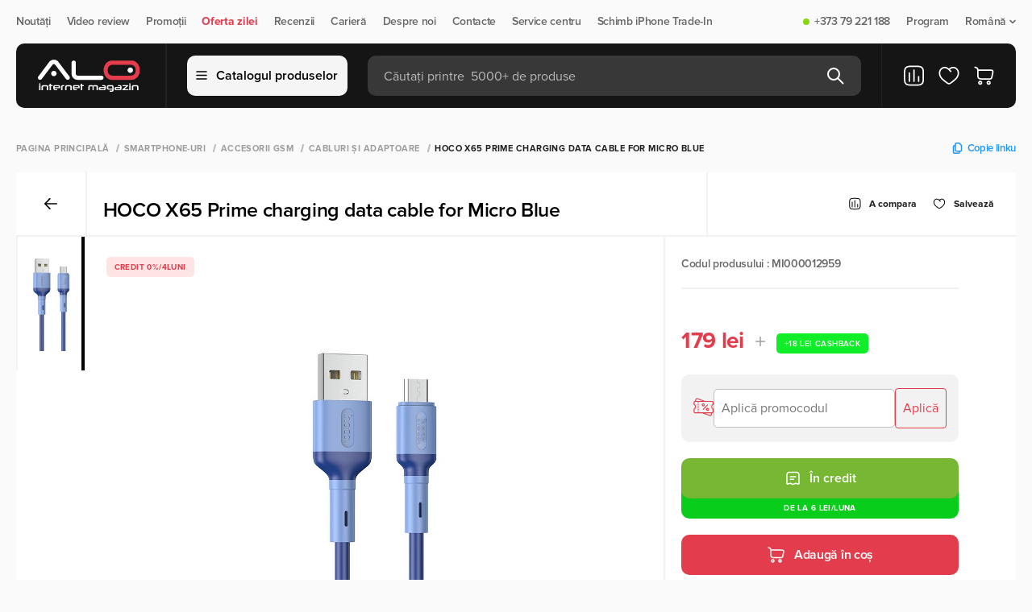

--- FILE ---
content_type: text/html; charset=utf-8
request_url: https://alo.md/ro/product/usb-kabel-hoco-x65-micro-usb-blue
body_size: 93084
content:
<!doctype html>
<html data-n-head-ssr lang="ro" data-n-head="%7B%22lang%22:%7B%22ssr%22:%22ro%22%7D%7D">
    <head>
        <meta http-equiv="Content-Type" content="text/html; charset=UTF-8">

        <script>const $buildCannonicalUrl=t=>{if(!t)return;let i="https://alo.md/";return i.endsWith("/")&&(i=i.slice(0,-1)),t.startsWith(i)||t.includes("http")?t:t.startsWith("/")?i+t:i+"/"+t};if(window.location.href.includes("/ru/")){let t=window.location.href;window.location=t.replace("/ru/","/")}</script>

        <script type="text/javascript">let projectName="alo.md";if("mi.md"===projectName&&(!function(e,t,n,a,r,o,c){e.fbq||(r=e.fbq=function(){r.callMethod?r.callMethod.apply(r,arguments):r.queue.push(arguments)},e._fbq||(e._fbq=r),r.push=r,r.loaded=!0,r.version="2.0",r.queue=[],(o=t.createElement(n)).async=!0,o.src="https://connect.facebook.net/en_US/fbevents.js",(c=t.getElementsByTagName(n)[0]).parentNode.insertBefore(o,c))}(window,document,"script"),fbq("init","273977092168320"),fbq("track","PageView")),"alo.md"===projectName){var _tmr=window._tmr||(window._tmr=[]);_tmr.push({id:"3631691",type:"pageView",start:(new Date).getTime()}),function(e,t,n){if(!e.getElementById(n)){var a=e.createElement("script");a.type="text/javascript",a.async=!0,a.id=n,a.src="https://top-fwz1.mail.ru/js/code.js";var r=function(){var t=e.getElementsByTagName("script")[0];t.parentNode.insertBefore(a,t)};"[object Opera]"==t.opera?e.addEventListener("DOMContentLoaded",r,!1):r()}}(document,window,"tmr-code")}</script>


        <meta data-n-head="ssr" name="viewport" content="width=device-width, initial-scale=1"><meta data-n-head="ssr" property="telephone" content="no"><meta data-n-head="ssr" property="theme-color" content="#ffffff"><meta data-n-head="ssr" property="msapplication-TileImage" content="/favicon/ms-icon-144x144.png"><meta data-n-head="ssr" property="msapplication-TileColor" content="#ffffff"><meta data-n-head="ssr" data-hid="description" name="description" content="HOCO X65 Prime charging data cable for Micro Blue купить в интернет-магазине ALO.⚡️Доступные цены и быстрая доставка! ✅Кредит ✅Скидки ✅Официальная гарантия. ⭐Бонусы с каждой покупки. Заказ по телефону ☎️+ (373) 792-211-88."><meta data-n-head="ssr" data-hid="og:title" property="og:title" content="HOCO X65 Prime charging data cable for Micro Blue в Кишиневе, Молдова |alo.md"><meta data-n-head="ssr" data-hid="og:description" property="og:description" content="HOCO X65 Prime charging data cable for Micro Blue купить в интернет-магазине ALO.⚡️Доступные цены и быстрая доставка! ✅Кредит ✅Скидки ✅Официальная гарантия. ⭐Бонусы с каждой покупки. Заказ по телефону ☎️+ (373) 792-211-88."><meta data-n-head="ssr" data-hid="og:url" property="og:url" content="https://alo.md/ro/product/usb-kabel-hoco-x65-micro-usb-blue"><meta data-n-head="ssr" data-hid="og:type" property="og:type" content="product"><meta data-n-head="ssr" data-hid="og:image" property="og:image" content="https://alo.md/media/products/PandaShop/148965/1.png"><title>HOCO X65 Prime charging data cable for Micro Blue в Кишиневе, Молдова |alo.md</title><link data-n-head="ssr" rel="icon" type="image/png" href="/favicon.png" sizes="64x64"><link data-n-head="ssr" rel="icon" type="image/png" href="/favicon32x32.png" sizes="32x32"><link data-n-head="ssr" rel="icon" type="image/x-icon" href="/favicon.ico" sizes="32x32"><link data-n-head="ssr" rel="icon" type="image/svg+xml" href="/favicon.svg"><link data-n-head="ssr" rel="apple-touch-icon" href="/apple-touch-icon.png" sizes="180x180"><link data-n-head="ssr" rel="alternate" hreflang="ro-md" href="https://alo.md/ro/product/usb-kabel-hoco-x65-micro-usb-blue"><link data-n-head="ssr" rel="alternate" hreflang="ru-md" href="https://alo.md/product/usb-kabel-hoco-x65-micro-usb-blue"><link data-n-head="ssr" rel="alternate" hreflang="x-default" href="https://alo.md/ro/product/usb-kabel-hoco-x65-micro-usb-blue"><link data-n-head="ssr" rel="canonical" href="https://alo.md/ro/product/usb-kabel-hoco-x65-micro-usb-blue"><script data-n-head="ssr" type="application/ld+json">{"@context":"https://schema.org","@type":"BreadcrumbList","itemListElement":[{"@type":"ListItem","position":1,"name":"Pagina principală","item":"https://alo.md/ro"},{"@type":"ListItem","position":2,"name":"Smartphone-uri","item":"https://alo.md/ro/smartfony"},{"@type":"ListItem","position":3,"name":"Accesorii GSM","item":"https://alo.md/ro/aksessuary-gsm"},{"@type":"ListItem","position":4,"name":"Cabluri și adaptoare","item":"https://alo.md/ro/kabeli-i-adaptery"},{"@type":"ListItem","position":5,"name":"HOCO X65 Prime charging data cable for Micro Blue","item":"https://alo.md/ro/product/usb-kabel-hoco-x65-micro-usb-blue"}]}</script><script data-n-head="ssr" type="application/ld+json">{"@context":"https://schema.org/","@type":"Product","name":"HOCO X65 Prime charging data cable for Micro Blue","description":"HOCO X65 Prime charging data cable for Micro Blue купить в интернет-магазине ALO.⚡️Доступные цены и быстрая доставка! ✅Кредит ✅Скидки ✅Официальная гарантия. ⭐Бонусы с каждой покупки. Заказ по телефону ☎️+ (373) 792-211-88.","offers":{"@type":"Offer","priceCurrency":"MDL","price":"179.00","priceValidUntil":"2025-11-20","url":"https://alo.md/ro/product/usb-kabel-hoco-x65-micro-usb-blue","availability":"https://schema.org/InStock"},"image":"https://alo.md/media/products/PandaShop/148965/1.png"}</script><noscript data-n-head="ssr" data-hid="noscript" data-body="false">&lt;img src=&quot;https://top-fwz1.mail.ru/counter?id=3631691;js=na&quot; style=&quot;display:none;&quot; alt=&quot;alo-metric-ill&quot; /&gt;</noscript><link rel="preload" href="/_nuxt/37651d8.modern.js" as="script"><link rel="preload" href="/_nuxt/6137dc7.modern.js" as="script"><link rel="preload" href="/_nuxt/fd6b79c.modern.js" as="script"><link rel="preload" href="/_nuxt/css/2fd216b.css" as="style"><link rel="preload" href="/_nuxt/38fbe7b.modern.js" as="script"><link rel="preload" href="/_nuxt/84fa537.modern.js" as="script"><link rel="preload" href="/_nuxt/50c9170.modern.js" as="script"><link rel="preload" href="/_nuxt/4393242.modern.js" as="script"><link rel="preload" href="/_nuxt/036a167.modern.js" as="script"><link rel="preload" href="/_nuxt/4467fe2.modern.js" as="script"><link rel="preload" href="/_nuxt/f2c9313.modern.js" as="script"><link rel="preload" href="/_nuxt/css/dec44ca.css" as="style"><link rel="preload" href="/_nuxt/3574ee6.modern.js" as="script"><link rel="preload" href="/_nuxt/3ac1b11.modern.js" as="script"><link rel="preload" href="/_nuxt/dcb808b.modern.js" as="script"><link rel="preload" href="/_nuxt/760f3d0.modern.js" as="script"><link rel="preload" href="/_nuxt/8fa79f9.modern.js" as="script"><link rel="preload" href="/_nuxt/4e581f2.modern.js" as="script"><link rel="preload" href="/_nuxt/53ea780.modern.js" as="script"><link rel="preload" href="/_nuxt/5b36c55.modern.js" as="script"><link rel="preload" href="/_nuxt/18757b1.modern.js" as="script"><link rel="preload" href="/_nuxt/4a48a2f.modern.js" as="script"><link rel="preload" href="/_nuxt/9797deb.modern.js" as="script"><link rel="preload" href="/_nuxt/47e3622.modern.js" as="script"><link rel="preload" href="/_nuxt/aecf0c0.modern.js" as="script"><link rel="preload" href="/_nuxt/2664500.modern.js" as="script"><link rel="preload" href="/_nuxt/css/f4522c4.css" as="style"><link rel="preload" href="/_nuxt/373bef3.modern.js" as="script"><link rel="preload" href="/_nuxt/css/67f6224.css" as="style"><link rel="preload" href="/_nuxt/2e50266.modern.js" as="script"><style>:root{--body-font:"Proxima Nova",sans-serif;--body-text-color:#242422;--bg-main:#fafafa;--bg-main-rgb:255,255,255;--bg-grid-item:#fff;--modal-bg:#fff;--bg-menu:#000;--bg-black:#000;--bg-white:#fff;--bg-yellow:#ebaa00;--bg-champagne-pink:transparent;--bg-alice-blue:#eceff1;--bg-gray:#f2f2f2;--bg-gray-100:#f5f5f5;--bg-success:#87d70e;--bg-cashback:#87d70e;--bg-lima:#77b733;--color-main:#000;--color-white:#fff;--color-green:#55a500;--color-orange:#ff6700;--color-blue:#2196f3;--color-gray-900:#212121;--color-deep-gray:#444;--color-gray-600:#686868;--color-gray-500:#838383;--color-gray-400:#9e9e9e;--color-gray-300:#bababa;--color-gray-800:#373737;--color-gray-200:#d7d7d7;--color-gray-100:#f5f5f5;--border-gray:#f2f2f2;--border-gray-100:#f5f5f5;--border-gray-900:#212121;--border-gray-500:#838383;--font-regular:400;}body{background:#fafafa;background:var(--bg-main);font-family:Proxima Nova,sans-serif;font-family:var(--body-font);font-weight:400;font-weight:var(--font-regular);height:100vh;letter-spacing:-.02em;margin:0;min-width:320px;position:relative}body #__layout,body #__nuxt{height:-moz-fit-content;height:fit-content;min-height:100%}body #__layout{height:100vh}main{display:flex;flex-direction:column;margin-top:100px;overflow:hidden}*{box-sizing:border-box;margin:0;padding:0}a{color:inherit;-webkit-text-decoration:none;text-decoration:none}h1,h2,h3,p{font-weight:inherit}button,h1,h2,h3,input,p{font-family:Proxima Nova,sans-serif;font-family:var(--body-font);font-size:inherit}button,input{border:none}button{background:none;cursor:pointer}button:focus,input:focus{outline:none}input::-moz-placeholder{-moz-transition:opacity .1s ease;transition:opacity .1s ease}input::placeholder{transition:opacity .1s ease}input:focus::-moz-placeholder{opacity:0}input:focus::placeholder{opacity:0}li,ul{list-style:none}.container{margin:0 auto;max-width:1340px;width:100%}.page{display:flex;flex-direction:column;min-height:100%}.background__overlay{background:rgba(25,25,25,.4);display:none;height:100%;left:0;min-height:100vh;position:fixed;top:0;transition:background-color .5s;width:100%;z-index:5}@media(max-width:1023px){main{margin-top:110px}}@media(min-width:768px)and (max-width:1360px){.container{padding:0 20px}}@media(max-width:767px){.container{padding-left:10px;padding-right:10px}}.navigation{box-sizing:border-box;height:54px;padding:20px 0}.navigation .nav__content{align-items:center;display:flex;justify-content:space-between;width:100%}.navigation .nav__items{align-items:center;display:flex;flex-direction:row}.navigation .nav__item{align-items:center;color:#686868;color:var(--color-gray-600);cursor:pointer;display:flex;font-size:14px;font-weight:600;line-height:100%;margin-right:20px;position:relative}.navigation .nav__item:last-child{margin-right:0}.navigation .nav__item .status{border-radius:8px;height:8px;margin-right:6px;width:8px}.navigation .nav__item .status.on{background:#87d70e;background:var(--bg-success)}.navigation .nav__item a{align-items:center;display:flex}.navigation .nav__item .dropdown{margin-left:4px}.navigation .nav__item .sub__item{align-items:flex-start;background:#fff;background:var(--bg-white);border:1.5px solid #f2f2f2;border:1.5px solid var(--border-gray);border-radius:10px;box-shadow:0 4px 20px rgba(0,0,0,.02);display:flex;flex-direction:column;margin-top:6px;min-width:110px;opacity:0;overflow:hidden;padding:12px 20px;pointer-events:none;position:absolute;right:0;top:100%;visibility:hidden;z-index:999}.navigation .nav__item .sub__item li{margin-bottom:10px}.navigation .nav__item .sub__item li a{color:#000;color:var(--color-main);padding:4px 0}.navigation .nav__item .sub__item li a.active{color:#686868;color:var(--color-gray-600)}.navigation .nav__item .sub__item li:last-child{margin-bottom:0}.navigation .nav__item--accent{color:#ff6700;color:var(--color-orange);font-weight:700}@media(min-width:1024px)and (max-width:1360px){.navigation .nav__item .sub__item{right:0}}@media(max-width:1023px){.navigation{display:none}}header{margin-bottom:20px;position:absolute;top:54px;transition:transform .4s ease;width:100%;z-index:50}header .btn__cart svg,header .favorite__link svg{height:28px;width:28px}header .header__content{align-items:center;background-color:#000;background-color:var(--bg-menu);border-radius:10px;box-sizing:border-box;display:flex;flex-direction:row;height:80px;padding:0 25px 0 20px;position:relative;transition:border-radius .2s ease;z-index:6}header .header__content .header__items{align-items:center;display:flex;height:80px;width:100%;z-index:10}header .header__content .logo{display:flex;height:40px;justify-content:center;min-width:140px;width:140px}header .header__content .logo img{-o-object-fit:contain;object-fit:contain}header .header__content .line{border-left:1.5px solid #212121;border-left:1.5px solid var(--border-gray-900);height:100%;margin:0 25px}header .header__content .btn__catalog{align-items:center;background:#f5f5f5;background:var(--bg-gray-100);border:1.5px solid #f5f5f5;border:1.5px solid var(--border-gray-100);border-radius:10px;color:#000;color:var(--color-main);display:flex;flex-direction:row;font-size:16px;font-weight:600;height:50px;justify-content:center;line-height:100%;margin-right:25px;min-width:-moz-max-content;min-width:max-content;padding:0 10px;width:185px}header .header__content .btn__catalog img{margin-right:10px}header .header__content .search__form{align-items:center;background:hsla(0,0%,100%,.15);border-radius:10px;display:flex;flex-direction:row;height:50px;justify-content:space-between;padding:0 20px;position:relative;width:100%}header .header__content .search__form .search__input{background-color:transparent;color:#fff;color:var(--color-white);font-size:16px;font-weight:400;height:20px;line-height:100%;padding-top:2px;transition:.3s ease;width:100%}header .header__content .search__form .search__input::-moz-placeholder{color:#bababa;color:var(--color-gray-300);font-size:16px;font-weight:400;line-height:100%}header .header__content .search__form .search__input::placeholder{color:#bababa;color:var(--color-gray-300);font-size:16px;font-weight:400;line-height:100%}header .header__content .search__form .btn__search.before{display:flex}header .header__content .search__form .btn__delete,header .header__content .search__form .btn__search.after{display:none}header .header__content .compare__btn{display:flex;position:relative}@media(max-width:1024px){header .header__content .compare__btn{display:none}}header .header__content .favorite__link{display:flex;margin:0 16px;position:relative}header .header__content .btn__cart{display:flex;position:relative}header .header__mobile{align-items:flex-start;display:none;flex-direction:column}header .header__mobile .header__mobile_content{align-items:center;background-color:#fff;background-color:var(--bg-white);display:flex;height:64px;justify-content:space-between;padding:10px 15px;width:100%;z-index:2}header .header__mobile .header__mobile_content .logo{border-radius:10px;display:flex;height:36px;margin-right:15px;max-width:-moz-fit-content;max-width:fit-content}header .header__mobile .header__mobile_content .logo img{max-height:36px;max-width:90px;-o-object-fit:contain;object-fit:contain;-o-object-position:left;object-position:left}header .header__mobile .header__mobile_content .logo img:last-child{display:none}@media(max-width:1024px){header .header__mobile .header__mobile_content .logo img{display:none}header .header__mobile .header__mobile_content .logo img:last-child{display:flex}}header .header__mobile-link{display:flex;margin-right:12px}header .header__mobile-link svg{height:32px;width:32px}@media(max-width:400px){header .header__mobile-link{margin-right:6px}header .header__mobile-link svg{height:24px;width:24px}}header .header__mobile .compare__btn,header .header__mobile .favorite__link{position:relative}header .header__mobile .logo{display:flex}header .header__mobile .actions{align-items:center;display:flex;justify-content:flex-end;width:100%}header .header__mobile .language__change{align-items:center;color:#000;color:var(--color-main);display:flex;font-size:18px;font-weight:600;line-height:100%;margin-right:16px}header .header__mobile .language__change img{height:32px;margin-right:7px;width:32px}@media(max-width:400px){header .header__mobile .language__change{margin-right:12px}header .header__mobile .language__change img{height:24px;width:24px}}header .header__mobile .btn__menu{height:13px;position:relative;width:16px}header .header__mobile .btn__menu>span{background-color:#000;background-color:var(--bg-black);border-radius:2px;height:2px;left:0;position:absolute;transition:all .3s ease;width:100%}header .header__mobile .btn__menu>span:first-child{top:0}header .header__mobile .btn__menu>span:nth-child(2){top:6px}header .header__mobile .btn__menu>span:last-child{top:12px}.menu{background:0 0;height:auto;left:50%;max-width:1340px;opacity:0;overflow:hidden;pointer-events:none;position:fixed;right:0;top:100%;transform:translateX(-50%);transition:.3s;width:100%;z-index:9}.menu.show{opacity:1;overflow:visible;pointer-events:all;position:absolute}.menu .menu__items{background:#fff;height:550px;width:100%}.menu .menu__categories,.menu .menu__items{border-radius:0 0 16px 16px;max-height:calc(100vh - 144px)}.menu .menu__categories{height:100%;overflow-y:auto}.menu .menu__categories::-webkit-scrollbar{display:none}.menu .menu__category{background-color:#fff;background-color:var(--bg-white);width:320px}.menu .menu__category:first-child{padding-top:15px}.menu .menu__category:last-child{padding-bottom:15px}.menu .menu__category:hover .category__link{background-color:#f2f2f2;background-color:var(--bg-gray)}.menu .category__link{align-items:center;color:#000;color:var(--color-main);cursor:pointer;display:flex;font-size:18px;font-weight:400;line-height:100%;padding:10px 30px;transition:.3s;width:320px}.menu .category__link img{margin-right:10px;width:30px}.menu .category__link.active,.menu .category__link.active:hover{background-color:transparent;background-color:var(--bg-champagne-pink);color:#ff6700;color:var(--color-orange)}.menu .menu__subcategories{background-color:#fff;background-color:var(--bg-white);border-left:1.5px solid #f2f2f2;border-left:1.5px solid var(--border-gray);display:none;height:100%;left:320px;max-width:1020px;position:absolute;top:0;width:100%}.menu .menu__subcategories.active{display:flex}.menu .subcategories__content{display:flex;flex-direction:column;height:100%;justify-content:space-between;width:100%}.menu .subcategories__items{-moz-column-count:3;-webkit-column-count:3;column-count:3;-moz-column-gap:0;-webkit-column-gap:0;column-gap:0;height:-moz-max-content;height:max-content;left:0;overflow-y:auto;padding:25px 30px;width:100%}.menu .subcategories__items::-webkit-scrollbar{display:none}@media(max-width:1360px){.menu .subcategories__items{-moz-column-count:2;column-count:2;width:60vw}}.menu .subcategories__item{-moz-column-break-inside:avoid;break-inside:avoid;display:list-item;margin-bottom:30px;page-break-inside:avoid}.menu .subcategories__item ul li{color:#000;color:var(--color-main);font-size:16px;font-weight:400;line-height:100%;margin-bottom:10px}.menu .subcategories__item ul li:last-child{margin-bottom:0}.menu .subcategory__link{color:#000;color:var(--color-main);display:block;font-size:18px;font-weight:700;line-height:100%;margin-bottom:10px}.menu .footer__subcategory{border-top:1.5px solid #f2f2f2;border-top:1.5px solid var(--border-gray);padding:25px 30px}.menu .footer__subcategory .btn{height:45px;width:-moz-max-content;width:max-content}.menu .footer__subcategory .btn svg{transition:.3s}.menu .footer__subcategory .btn svg path{transition:none 0s ease 0s;transition:initial}.menu .footer__subcategory .btn:hover svg{fill:#fff;stroke:transparent}.menu .footer__subcategory .btn:hover svg path{stroke:initial}@media(max-width:1023px){header{margin:0;position:fixed;top:0;transition:transform .6s ease}header .container{padding:0}header .header__mobile{display:flex}header .header__mobile .header__mobile_content{padding:10px}header .header__content{background-color:transparent;height:50px;padding:0;z-index:100}header .header__content .btn__cart,header .header__content .btn__catalog,header .header__content .favorite__link,header .header__content .line,header .header__content .logo{display:none}header .header__content .search__form{background:#000;background:var(--bg-menu);border-radius:0;height:50px;max-width:100%;padding:0 11px}}@media(max-width:480px){header .header__mobile .header__mobile_content{padding:10px 15px}}.badges{margin-bottom:5px;min-height:25px}.badges{align-items:center;display:flex}.badges.search{margin-bottom:0;width:100%}.btn__add_cart{align-items:center;background:#ff6700;background:var(--color-orange);border-radius:10px;color:#fff;color:var(--color-white);display:flex;flex-direction:row;font-size:16px;font-weight:600;height:45px;justify-content:center;letter-spacing:-.02em;line-height:100%;width:213px}.btn__add_cart .cart{margin-right:10px}.btn{align-items:center;border-radius:10px;display:flex;flex-direction:row;font-size:16px;font-weight:600;height:40px;justify-content:center;line-height:100%;padding:0 15px;transition:.3s}.btn svg{margin-left:10px}.btn svg path{transition:.3s}.btn.btn__secondary{border:1.5px solid #212121;border:1.5px solid var(--border-gray-900);color:#212121;color:var(--color-gray-900)}.btn.btn__secondary:hover{background-color:#000;background-color:var(--color-main);color:#fff;color:var(--color-white)}.btn.btn__secondary:hover svg path{stroke:#fff;stroke:var(--color-white)}@media(max-width:767px){.btn__add_cart{width:calc(100% - 57px)}}.shops{background:#fff;background:var(--bg-white);box-shadow:0 0 40px rgba(0,0,0,.04)}.shops .accordion__shops,.shops .shops__content{align-items:flex-start;display:flex}.shops .accordion__shops{flex-direction:column;margin-right:10px;max-width:500px;padding:50px 0 0;width:100%}.shops .accordion__shops .title{color:#000;color:var(--color-main);font-size:40px;font-weight:600;letter-spacing:-.02em;line-height:120%;margin-bottom:20px}.shops .accordion__shops .accordion__list{align-items:flex-start;display:flex;flex-direction:column;max-height:478px;overflow-y:auto;padding-right:25px;width:100%}.shops .accordion__shops .accordion__list::-webkit-scrollbar{width:16px}.shops .accordion__shops .accordion__list::-webkit-scrollbar-thumb{background-clip:padding-box;background-color:#d4dcdf;border:4.44px solid transparent;border-radius:100px}.shops .accordion__shops .accordion__item{border-top:1px solid #d7d7d7;border-top:1px solid var(--color-gray-200);width:100%}.shops .accordion__shops .accordion__item.open .accordion__shop .shop__icon rect{fill:#ff6700;fill:var(--color-orange)}.shops .accordion__shops .accordion__item.open .shop__address span{color:#686868;color:var(--color-gray-600)}.shops .accordion__shops .accordion__shop{align-items:flex-start;background:#fff;background:var(--bg-white);border-radius:10px;display:flex;flex-direction:row;padding:20px 15px 20px 20px;width:100%}.shops .accordion__shops .accordion__shop .shop__icon rect{transition:.3s}.shops .accordion__shops .shop__address{align-items:flex-start;display:flex;flex-direction:column;margin:0 20px;max-width:370px;width:100%}.shops .accordion__shops .shop__address p{color:#373737;color:var(--color-gray-800);font-size:18px;font-weight:600;line-height:120%}.shops .accordion__shops .shop__address span{color:#9e9e9e;color:var(--color-gray-400);font-size:14px;font-weight:400;letter-spacing:-.02em;line-height:130%;text-align:left;transition:.2s}.shops .shops__map{display:flex;height:600px;width:calc(100% - 550px)}@media(min-width:1024px)and (max-width:1360px){.shops .accordion__shops{margin-right:0}.shops .shops__map{width:calc(100% - 500px)}}@media(min-width:768px)and (max-width:1024px){.shops .accordion__shops{margin-right:20px;max-width:100%;width:52%}.shops .accordion__shops .accordion__list{max-height:582px}.shops .shops__map{height:700px;width:48%}}@media(max-width:767px){.shops .container{padding:0 10px}.shops .accordion__shops .accordion__list{padding-right:10px}.shops .shops__content{display:flex;flex-direction:column}.shops .accordion__shops{margin-right:0;max-width:none;padding:20px 0}.shops .accordion__shops .title{font-size:30px;margin-bottom:15px}.shops .accordion__shops .accordion__shop{align-items:flex-start;padding:20px 0;width:100%}.shops .accordion__shops .accordion__list{max-height:none}.shops .accordion__shops .accordion__item{width:100%}.shops .accordion__shops .shop__address{max-width:260px;text-align:left;width:100%}.shops .shops__map{height:300px;max-width:100%;width:100%}}footer{background-color:#000;background-color:var(--bg-menu);background-position:50%;background-repeat:no-repeat;background-size:cover;margin-top:auto;padding:35px 0 25px}footer .footer__top{align-items:center;border-bottom:1px solid #212121;border-bottom:1px solid var(--border-gray-900);display:flex;flex-direction:row;justify-content:space-between;padding-bottom:25px;width:100%}footer .footer__social .title{color:#686868;color:var(--color-gray-600);font-size:10px;font-weight:700;letter-spacing:.04em;line-height:100%;margin-bottom:10px;text-transform:uppercase}footer .footer__social .social__links{align-items:center;display:flex;flex-direction:row}footer .footer__social .social__links .social__link{align-items:center;color:#fff;color:var(--color-white);display:flex;font-size:16px;font-weight:500;line-height:150%;margin-right:20px}footer .footer__social .social__links .social__link:last-child{margin-right:0}footer .footer__social .social__links .social__link img{height:18px;margin-right:7px;width:18px}footer .footer__contacts{align-items:flex-start;display:flex;flex-direction:row;justify-content:space-between;max-width:400px;width:100%}footer .footer__contacts .contact__item{align-items:flex-start;display:flex;flex-direction:column}footer .footer__contacts .contact__item p{color:#686868;color:var(--color-gray-600);font-size:10px;font-weight:700;letter-spacing:.04em;line-height:100%;margin-bottom:10px;text-transform:uppercase}footer .footer__contacts .contact__item a{color:#fff;color:var(--color-white);font-size:20px;font-weight:700;letter-spacing:-.02em;line-height:140%}footer .footer__main{justify-content:space-between;padding:40px 0 52px;width:100%}footer .footer__main,footer .footer__main .footer__menu{align-items:flex-start;display:flex;flex-direction:row}footer .footer__main .menu__item{align-items:flex-start;display:flex;flex-direction:column;margin-right:100px}footer .footer__main .menu__item:last-child{margin-right:0}footer .footer__main .title{color:#f5f5f5;color:var(--color-gray-100);font-size:10px;font-weight:700;letter-spacing:.04em;line-height:100%;margin-bottom:15px;text-transform:uppercase}footer .footer__main .menu__links{align-items:flex-start;display:flex;flex-direction:column}footer .footer__main .menu__link{color:#838383;color:var(--color-gray-500);font-size:16px;font-weight:400;line-height:130%;margin-bottom:5px}footer .footer__main .menu__link:last-child{margin-bottom:0}footer .footer__main .menu__list{border-bottom:1px solid hsla(0,0%,100%,.15);padding-bottom:12px}footer .footer__main .menu__list:last-child{border-bottom:none;padding-bottom:0;padding-top:12px}footer .footer__main .list{color:#838383;color:var(--color-gray-500);font-size:16px;font-weight:400;line-height:130%;margin-bottom:5px}footer .footer__main .footer__subscription{align-items:flex-start;display:flex;flex-direction:column;max-width:400px;width:100%}footer .footer__main .footer__subscription .online__shop{display:none;margin-top:30px}footer .footer__main .footer__subscription .online__shop .menu__list{align-items:center;display:flex}footer .footer__main .footer__subscription .online__shop .menu__list:last-child .list{border-right:none;color:#686868;color:var(--color-gray-600);font-weight:600;margin-right:0;padding-right:0}footer .footer__main .footer__subscription .list{border-right:1px solid #838383;border-right:1px solid var(--border-gray-500);margin-bottom:0;margin-right:10px;padding-right:10px}footer .footer__main .footer__subscription .list:last-child{border-right:none;margin-right:0;padding-right:0}footer .footer__main .title__subscription{color:#f5f5f5;color:var(--color-gray-100);font-size:10px;font-weight:700;letter-spacing:.04em;line-height:14px;margin-bottom:15px;text-transform:uppercase}footer .footer__main .subscribe__content{align-items:center;display:flex;justify-content:space-between;max-width:400px;width:100%}footer .footer__main .subscribe{align-items:center;background:#fff;background:var(--bg-grid-item);border-radius:10px;display:flex;flex-direction:row;height:45px;justify-content:center;min-width:-moz-max-content;min-width:max-content;padding:0 15px}footer .footer__main .subscribe svg{margin-left:5px}footer .footer__main .disclaimer{color:#686868;color:var(--color-gray-600);font-size:14px;font-weight:400;line-height:130%;margin-right:20px}footer .footer__copyright{align-items:center;border-top:1px solid #212121;border-top:1px solid var(--border-gray-900);display:flex;flex-direction:row;justify-content:space-between;padding-top:25px}footer .footer__copyright .copyright{color:#686868;color:var(--color-gray-600);font-size:14px;font-weight:400;line-height:100%}footer .footer__copyright .payment{opacity:.6}footer .footer__copyright .payment img{margin:0 14px}footer .footer__copyright .developer{align-items:center;color:#686868;color:var(--color-gray-600);display:flex;font-size:14px;font-weight:400;justify-content:center;line-height:100%}footer .footer__copyright .developer img{height:18px;max-height:100%;-o-object-fit:cover;object-fit:cover;width:85px}@media(min-width:768px)and (max-width:1360px){footer .footer__main{justify-content:space-between;padding-bottom:50px}footer .footer__main .menu__item{margin-right:50px;width:242px}footer .footer__main .menu__item:nth-child(2){margin-right:0}footer .footer__main .menu__item:last-child{display:none}footer .footer__main .footer__menu{margin-right:50px}footer .footer__main .footer__subscription .online__shop{display:block}}@media(min-width:768px)and (max-width:1023px){footer .footer__main .subscribe__content{align-items:flex-start;flex-direction:column}footer .footer__main .subscribe{margin-top:10px}}@media(max-width:767px){footer{display:none}}@media(min-width:768px)and (max-width:1023px){footer .footer__contacts{justify-content:flex-end}footer .footer__contacts .contact__item:last-child{margin-left:20px}footer .footer__contacts .contact__item a{font-size:18px}footer .footer__main .footer__menu{margin-right:30px}footer .footer__main .menu__item{margin-right:30px;width:190px}footer .footer__main .footer__subscription .list{border:none}footer .footer__main .footer__subscription .online__shop .menu__list{flex-wrap:wrap}footer .footer__main .subscribe{padding:0 10px}}.modal__search{align-items:flex-start;background:#fff;background:var(--modal-bg);border-radius:0 0 10px 10px;display:flex;flex-direction:column;left:0;max-width:813px;opacity:0;overflow:hidden;pointer-events:none;position:absolute;top:50px;width:100%;z-index:3}.modal__search .box{align-items:flex-start;border-top:1.5px solid #f2f2f2;border-top:1.5px solid var(--border-gray);display:flex;flex-direction:column;padding:20px;width:100%}.modal__search .box__head{align-items:center;display:flex;flex-direction:row;justify-content:space-between;margin-bottom:16px;width:100%}.modal__search .box__head p{color:#9e9e9e;color:var(--color-gray-400)}.modal__search .box__head .update,.modal__search .box__head p{font-size:10px;font-weight:700;letter-spacing:.04em;line-height:100%;text-transform:uppercase}.modal__search .box__head .update{align-items:center;color:#212121;color:var(--color-gray-900);display:flex}.modal__search .box__head .update img{margin-right:5px}.modal__search .message{align-items:center;border-top:1.5px solid #f2f2f2;border-top:1.5px solid var(--border-gray);display:flex;flex-direction:column;justify-content:center;padding:80px 0;width:100%}.modal__search .message .message__text{color:#000;color:var(--color-main);font-size:20px;font-weight:600;line-height:130%;margin-top:10px}.modal__search .message img{max-width:250px}.modal__search .box__result{align-items:flex-start;background:#fff;background:var(--modal-bg);border-radius:0 0 10px 10px;border-top:1.5px solid #f2f2f2;border-top:1.5px solid var(--border-gray);display:flex;flex-direction:row;width:100%}.modal__search .box__result .results{align-items:flex-start;border-right:1.5px solid #f2f2f2;border-right:1.5px solid var(--border-gray);display:flex;flex-direction:column;width:calc(100% - 300px)}.modal__search .box__result .results__list{width:100%}.modal__search .box__result .all__results{align-items:center;background:#fff7ed;color:#ff6700;color:var(--color-orange);display:flex;flex-direction:row;font-size:16px;font-weight:700;height:65px;justify-content:center;line-height:100%;padding:10px 15px;width:100%}.modal__search .box__result .result__categories{align-items:flex-start;display:flex;flex-direction:column;max-width:300px;padding:20px 25px;width:100%}.modal__search .box__result .result__categories .links{color:#9e9e9e;color:var(--color-gray-400);font-size:12px;font-weight:700;letter-spacing:.04em;line-height:100%;margin-bottom:15px;text-transform:uppercase}.modal__search .box__result .result__categories .items{align-items:flex-start;display:flex;flex-direction:column;width:100%}@media(max-width:767px){.modal__search{border-radius:0}.modal__search .box__head{padding-right:15px}.modal__search .box{background:#fff;background:var(--modal-bg);border:1.5px solid #f2f2f2;border:1.5px solid var(--border-gray);padding:20px 0 20px 15px}.modal__search .badges.search{overflow-x:auto}.modal__search .badges.search::-webkit-scrollbar{display:none}.modal__search .box__result .results{width:100%}.modal__search .box__result .result__categories{display:none}}.notification{align-items:center;border-radius:10px;bottom:40px;display:flex;flex-direction:row;height:76px;justify-content:space-between;left:50%;max-width:720px;opacity:0;overflow:hidden;padding:20px 24px;pointer-events:none;position:fixed;transform:translateX(-50%);transition:.3s;width:100%;z-index:30}.notification .ntf__content{align-items:center;color:#444;color:var(--color-deep-gray);display:flex;font-size:16px;font-weight:600;line-height:100%}.notification.link{background:#eceff1;background:var(--bg-alice-blue);border:1.5px solid rgba(0,0,0,.03);box-shadow:0 40px 65px rgba(33,150,243,.05),0 25.9259px 38.0671px rgba(33,150,243,.038),0 15.4074px 20.7037px rgba(33,150,243,.03),0 8px 10.5625px rgba(33,150,243,.025),0 3.25926px 5.2963px rgba(33,150,243,.02),0 .740741px 2.55787px rgba(33,150,243,.012);height:56px;justify-content:center;text-align:center}@media(min-width:768px)and (max-width:1023px){.notification{bottom:90px}}@media(max-width:767px){.notification{bottom:75px;padding:16px;width:94%}.notification .ntf__content{font-size:14px}.notification.link .ntf__content{font-size:16px}}.products{min-height:620px;padding:60px 0 20px;position:relative}@media(min-width:1024px)and (max-width:1360px){.products{padding:50px 0 10px}}@media(min-width:768px)and (max-width:1023px){.products{overflow:hidden;padding:50px 0 20px}}@media(max-width:767px){.products{min-height:600px;overflow:hidden;padding:20px 0}}.breadcrumb{margin:20px 0 30px}.breadcrumb .breadcrumb__items{align-items:center;border-bottom:1.5px solid #f2f2f2;border-bottom:1.5px solid var(--border-gray);display:flex;padding:7px 0 27px}.breadcrumb .breadcrumb__item{color:#9e9e9e;color:var(--color-gray-400);display:inline;display:flex;font-size:11px;font-weight:700;letter-spacing:.04em;line-height:100%;text-transform:uppercase}.breadcrumb .breadcrumb__item[aria-current=page]{color:#212121;color:var(--color-gray-900)}.breadcrumb .breadcrumb__item+li:before{border-right:1.5px solid #bababa;border-right:1.5px solid var(--color-gray-300);content:"";display:inline-block;height:10px;margin:0 7px -1px 10px;transform:rotate(15deg)}.breadcrumb .breadcrumb__item a{white-space:nowrap}.breadcrumb.product .breadcrumb__content{align-items:center;display:flex;justify-content:space-between;width:100%}.breadcrumb.product .breadcrumb__items{border-bottom:none;padding:0}.breadcrumb.product .copy__link{align-items:center;color:#2196f3;color:var(--color-blue);display:none;font-size:13px;font-weight:600;line-height:143%;margin-left:10px;white-space:nowrap}.breadcrumb.product .copy__link img{margin-right:5px}.breadcrumb__content{overflow-x:scroll}.breadcrumb__content::-webkit-scrollbar{display:none}.breadcrumb__content--certain-height{height:20px}@media(min-width:1024px)and (max-width:1360px){.breadcrumb.product .copy__link{display:flex}}@media(min-width:768px)and (max-width:1023px){.breadcrumb.product .copy__link{display:flex}}@media(max-width:767px){.breadcrumb{margin:0;overflow-x:auto}.breadcrumb::-webkit-scrollbar{display:none}.breadcrumb .breadcrumb__items{min-width:100%;padding:0 10px 20px 0;width:-moz-max-content;width:max-content}.breadcrumb.product{display:none}}.skeleton-container--product-slider{box-sizing:border-box;display:flex;flex-direction:column;height:620px;overflow:hidden;padding:60px 0}.skeleton-container--product-slider .skeleton-container-header{display:flex;margin:0 0 24px 25px}.skeleton-container--product-slider .skeleton-container-main{display:flex;justify-content:space-between;width:1340px}@media(max-width:767px){.skeleton-container--product-slider{height:600px}}.skeleton-container--main-product{background-color:#fff;display:flex;flex-direction:column;margin-bottom:60px;min-height:860px;width:100%}.skeleton-container--main-product .skeleton-container-header{align-items:center;border-bottom:1.5px solid #f2f2f2;border-bottom:1.5px solid var(--border-gray);display:flex;height:70px;justify-content:space-between;padding:0 20px;width:100%}@media(max-width:768px){.skeleton-container--main-product .skeleton-container-header{grid-gap:20px;flex-direction:column;height:100px;justify-content:normal}}.skeleton-container--main-product .skeleton-container-header-left{align-items:center;display:flex}.skeleton-container--main-product .skeleton-container-header-left>.skeleton{width:320px}@media(max-width:1024px){.skeleton-container--main-product .skeleton-container-header-left>.skeleton{width:280px}}@media(max-width:768px){.skeleton-container--main-product .skeleton-container-header-left>.skeleton{width:70vw}}.skeleton-container--main-product .skeleton-container-header-left-back{grid-gap:10px;align-items:center;display:flex;margin-right:30px}@media(max-width:768px){.skeleton-container--main-product .skeleton-container-header-left-back{display:none}.skeleton-container--main-product .skeleton-container-header-left{margin-right:auto;margin-top:10px}}.skeleton-container--main-product .skeleton-container-header-right{grid-gap:20px;align-items:center;display:flex}@media(max-width:768px){.skeleton-container--main-product .skeleton-container-header-right{justify-content:space-between;width:100%}}.skeleton-container--main-product .skeleton-container-header-right-btn{grid-gap:10px;align-items:center;display:flex}@media(max-width:768px){.skeleton-container--main-product .skeleton-container-header-right-btn{margin:auto}}.skeleton-container--main-product .skeleton-container-wrapper{display:flex;height:100%}@media(max-width:1024px){.skeleton-container--main-product .skeleton-container-wrapper{flex-direction:column}}.skeleton-container--main-product .skeleton-container-wrapper-slider{border-right:1.5px solid #f2f2f2;border-right:1.5px solid var(--border-gray);display:flex;width:100%}@media(max-width:1024px){.skeleton-container--main-product .skeleton-container-wrapper-slider{min-height:550px;width:100%}}.skeleton-container--main-product .skeleton-container-wrapper-slider-gallery{border-right:1.5px solid #f2f2f2;border-right:1.5px solid var(--border-gray);display:flex;flex-direction:column}.skeleton-container--main-product .skeleton-container-wrapper-slider-gallery-item{align-items:center;border-bottom:1.5px solid #f2f2f2;border-bottom:1.5px solid var(--border-gray);display:flex;height:144px;justify-content:center;width:115px}.skeleton-container--main-product .skeleton-container-wrapper-slider-gallery-item>.skeleton{height:90px;width:60px}@media(max-width:1024px){.skeleton-container--main-product .skeleton-container-wrapper-slider-gallery{display:none}}.skeleton-container--main-product .skeleton-container-wrapper-slider-main{display:flex;flex-direction:column;padding:24px;width:100%}.skeleton-container--main-product .skeleton-container-wrapper-slider-main>.skeleton{height:420px;margin:50px auto auto;width:420px}@media(max-width:1340px){.skeleton-container--main-product .skeleton-container-wrapper-slider-main>.skeleton{height:30vw;width:30vw}}@media(max-width:1024px){.skeleton-container--main-product .skeleton-container-wrapper-slider-main>.skeleton{height:300px;width:300px}}.skeleton-container--main-product .skeleton-container-wrapper-slider-main-badges{grid-gap:10px;display:flex;margin-bottom:24px}.skeleton-container--main-product .skeleton-container-wrapper-info{display:flex;flex-direction:column;max-width:535px;padding:40px;width:100%}@media(max-width:1024px){.skeleton-container--main-product .skeleton-container-wrapper-info{width:100%}}@media(max-width:768px){.skeleton-container--main-product .skeleton-container-wrapper-info{padding:20px}}.skeleton-container--main-product .skeleton-container-wrapper-info-header{grid-gap:10px;display:flex;flex-wrap:wrap;margin-bottom:32px;max-width:250px}.skeleton-container--main-product .skeleton-container-wrapper-info-main{grid-gap:10px;display:flex;flex-wrap:wrap;margin-bottom:32px;max-width:100%}.skeleton-container--main-product .skeleton-container-wrapper-info-read{grid-gap:10px;align-items:center;display:flex;margin-bottom:60px}.skeleton-container--main-product .skeleton-container-wrapper-info-types{display:flex;flex-direction:column;margin-bottom:30px}.skeleton-container--main-product .skeleton-container-wrapper-info-types-header{grid-gap:10px;display:flex;margin-bottom:10px}.skeleton-container--main-product .skeleton-container-wrapper-info-types-images{grid-gap:10px;display:flex}.skeleton-container--main-product .skeleton-container-wrapper-info-types-images>.skeleton{grid-gap:10px;height:60px;margin:20px;width:40px}@media(max-width:768px){.skeleton-container--main-product .skeleton-container-wrapper-info-types-images>.skeleton{margin:10px}}.skeleton-container--main-product .skeleton-container-wrapper-info-prices{grid-gap:16px;display:flex;flex-direction:column}.skeleton-container--main-product .skeleton-container-wrapper-info-prices-current{grid-gap:10px;align-items:center;display:flex}.skeleton-container--breadcrumbs{grid-gap:10px;display:flex;margin:20px 0 30px}@media(max-width:1024px){.skeleton-container--breadcrumbs{margin:40px 0 24px}}@media(max-width:475px){.skeleton-container--breadcrumbs{margin:20px 0 24px}}@media(max-width:768px){.skeleton-container--breadcrumbs-product{display:none}}.skeleton-card{display:flex;flex-direction:column;width:320px}.skeleton-card-img{height:240px;margin:0 25px 30px;width:calc(100% - 50px)}.skeleton-card-info{display:flex;flex-direction:column;padding:0 25px 30px;width:100%}.skeleton-card-info-item{grid-gap:10px;align-items:center;display:flex}.skeleton-card-info-item:not(:last-child){margin-bottom:12px}.skeleton-card-info-item--center>.skeleton{height:20px;width:100%}.skeleton-card-footer{align-items:center;display:flex;padding:0 25px;width:100%}.skeleton-card-footer-btn{height:32px;margin-right:12px;width:100%}.accordion__item{background:#fff;cursor:pointer;padding:24px;position:relative}.tooltip{cursor:pointer;display:inline-block;position:relative}.credit-partners__wrapper{grid-row-gap:10px;grid-column-gap:10px;-moz-column-gap:10px;column-gap:10px;display:grid;grid-template-columns:1fr 1fr;padding:35px 0;row-gap:10px}@media(min-width:768px)and (max-width:1023px){.credit-partners__wrapper{display:flex;flex-wrap:wrap}}.credit-partners__item{align-items:center;border:1px solid #f5f5f5;border:1px solid var(--border-gray-100);border-radius:8px;display:flex;gap:5px;height:100%;justify-content:center;padding:5px 0;width:100%;width:175px}.credit-partners__item__logo{flex-shrink:0;height:50px;width:50px}.credit-partners__item__name{flex-shrink:1;font-size:14px;font-weight:600;justify-content:center;line-height:17px;max-height:42px;max-width:60%;overflow:hidden;text-align:center;word-break:break-word}.product_review{background-color:#fff;padding:50px 0 60px}@media(max-width:767px){.product_review .container{padding:0 10px!important}}.product_review__title{color:#000;color:var(--color-main);font-size:40px;font-weight:600;line-height:48px;margin-bottom:40px;width:100%}@media(min-width:768px)and (max-width:1023px){.product_review__title{font-size:32px;line-height:38px}}@media(max-width:767px){.product_review__title{font-size:30px;line-height:36px;margin-bottom:20px}}.product_review-empty{align-items:center;background-color:#fafafa;background-color:var(--bg-main);border-radius:10px;color:var(--body-color-text);display:flex;flex-direction:column;font-size:20px;gap:24px;justify-content:center;line-height:26px;padding:48px;width:100%}.product_review-empty p{text-align:center}.promo_code__wrapper{background:#f2f2f2;background:var(--bg-gray);border-radius:10px;font-size:16px;line-height:22px;padding:17px 22px;width:100%}@media(min-width:1024px)and (max-width:1361px){.promo_code__wrapper{padding:17px 15px}}@media(max-width:768px){.promo_code__wrapper.apply_promo_code .promo_code__inner_content{flex-wrap:wrap;justify-content:center}}.promo_code__inner_content{align-items:center;display:flex;gap:15px;width:100%}.promo_code__icon{height:25px;width:25px}.promo_code__input{border:1px solid #bfbfbf;border-radius:5px;color:#000;flex-grow:1;flex-shrink:1;min-width:0;padding:13px 9px;width:auto}@media(max-width:768px){.promo_code__input{width:calc(100% - 40px)}}.promo_code__button{border:1px solid #ff6700;border:1px solid var(--color-orange);border-radius:4px;color:#ff6700;color:var(--color-orange);display:flex;justify-content:center;line-height:22px;padding:13px 9px}@media(max-width:768px){.promo_code__button{width:150px}}.product__page__container{display:flex;flex-direction:column;margin-bottom:60px;min-height:860px}.product__page .product__head{background:#fff;background:var(--bg-white);border-bottom:1.5px solid #f2f2f2;border-bottom:1.5px solid var(--border-gray);flex-direction:row;height:70px;justify-content:space-between;min-height:70px;padding:0 20px 0 17px;width:100%}.product__page .prev__page,.product__page .product__head,.product__page .product__items{align-items:center;display:flex}.product__page .prev__page svg{height:20px;margin-right:10px;width:20px}.product__page .prev__page span{color:#000;color:var(--color-main);font-size:16px;font-weight:600;line-height:120%;margin-right:30px}.product__page .product__title{-webkit-line-clamp:2;-webkit-box-orient:vertical;color:#000;color:var(--color-main);display:-webkit-box;font-size:24px;font-weight:600;line-height:32px;max-height:64px;overflow:hidden;text-overflow:ellipsis}.product__page .product__promo_code{margin-bottom:20px;width:100%}.product__page .product__actions{align-items:center;display:flex;margin-left:20px}.product__page .product__actions .button{align-items:center;border:1.5px solid #f2f2f2;border:1.5px solid var(--border-gray);border-radius:10px;color:#212121;color:var(--color-gray-900);display:flex;flex-direction:row;font-size:16px;font-weight:600;height:35px;justify-content:center;line-height:22px;margin-right:10px;padding:0 15px;transition:.3s;width:-moz-max-content;width:max-content}.product__page .product__actions .button svg path{transition:.3s}.product__page .product__actions .button:last-child{margin-right:0}.product__page .product__actions .button:hover{background:#000;background:var(--bg-black);color:#fff;color:var(--color-white)}.product__page .product__actions .button:hover svg path{stroke:#fff;stroke:var(--color-white)}.product__page .product__actions svg{margin-right:10px}.product__page .products{margin:0 0 60px}.product__page .product__box{align-items:flex-start;background:#fff;background:var(--bg-white);border-radius:0 0 10px 10px;display:flex;flex-direction:row}.product__page .product__slider{border-right:1.5px solid #f2f2f2;border-right:1.5px solid var(--border-gray);max-width:805px;width:100%}.product__page .product__information{align-items:flex-start;box-sizing:border-box;display:flex;flex-direction:column;height:100%;max-width:535px;padding:40px 50px 14px 40px;position:relative;width:100%}.product__page .product__code{color:#686868;color:var(--color-gray-600);font-size:14px;font-weight:600;line-height:18px}.product__page .configurator{border-top:1.5px solid #f2f2f2;border-top:1.5px solid var(--border-gray);margin-top:20px;padding:30px 0 30px 10px}.product__page .configurator,.product__page .configurator .product__items{align-items:flex-start;display:flex;flex-direction:column;width:100%}.product__page .prices{align-items:flex-start;border-bottom:1.5px solid #f5f5f5;border-bottom:1.5px solid var(--border-gray-100);display:flex;flex-direction:row;margin-bottom:30px;padding-bottom:30px;width:100%}.product__page .prices .product__prices{align-items:flex-start;display:flex;flex-direction:column}.product__page .prices .product__add{align-items:center;display:flex;height:36px}.product__page .prices .new__price{color:#ff6700;color:var(--color-orange);font-size:30px;font-weight:700;line-height:36px;margin-bottom:4px}.product__page .prices .btn__add{align-items:center;display:flex;justify-content:center;margin:-5px 10px 0}.product__page .prices .cashback{align-items:center;background:#87d70e;background:var(--bg-cashback);border-radius:5px;color:#fff;color:var(--color-white);display:flex;flex-direction:row;font-size:10px;font-weight:700;height:25px;justify-content:center;letter-spacing:.04em;line-height:10px;padding:0 10px;text-transform:uppercase}.product__page .actions.product{align-items:center;display:flex;width:100%}.product__page .actions.product .credit__block{align-items:flex-start;display:flex;flex-direction:column;margin-right:15px;position:relative}.product__page .actions.product .credit__block .btn__credit{align-items:center;background:#55a500;background:var(--color-green);border:1px solid rgba(0,0,0,.03);border-radius:10px;color:#fff;color:var(--color-white);display:flex;flex-direction:row;font-size:16px;font-weight:600;height:50px;justify-content:center;line-height:22px;transition:.3s;width:195px;z-index:3}.product__page .actions.product .credit__block .btn__credit img{margin-right:10px}.product__page .actions.product .credit__block .btn__credit:hover{background:#77b733;background:var(--bg-lima)}.product__page .actions.product .credit__block .btn__credit:hover:not(.btn__disabled)~.credit__item{opacity:1;pointer-events:all;transition:.3s;visibility:visible}.product__page .actions.product .credit__block .credit__item{align-items:center;background:#55a500;background:var(--color-green);border-radius:0 0 10px 10px;color:#fff;color:var(--color-white);flex-direction:row;font-size:10px;font-weight:700;justify-content:center;letter-spacing:.04em;line-height:10px;opacity:0;padding:25px 0 8px;pointer-events:none;position:absolute;text-align:center;text-transform:uppercase;top:32px;transition:.3s;visibility:visible;width:100%;z-index:1}.product__page .actions.product .btn__add_cart{height:50px;width:215px}.product__page .credit__partners-desktop{display:none}@media(min-width:768px){.product__page .credit__partners-desktop{display:block}}.product__page .credit__partners-mobile{display:none}@media(max-width:768px){.product__page .credit__partners-mobile{display:block}}.product__characteristics{background:#fff;background:var(--bg-white);border-radius:10px;flex-direction:row}.product__characteristics,.product__characteristics .characteristics__content{align-items:flex-start;display:flex}.action__buttons__mobile{bottom:80px;display:none;left:50%;margin:0 auto;position:fixed;transform:translateX(-50%);transition:top .6s ease;width:100%;z-index:25}.action__buttons__mobile__wrapper{display:flex;height:50px;margin:0 15px;max-width:100%;width:100%}.action__buttons__mobile__item{align-items:center;border-radius:10px;color:#fff;color:var(--color-white);display:flex;font-size:11px;font-weight:700;height:100%;justify-content:center;letter-spacing:.04em;line-height:100%;text-transform:uppercase;width:100%}.action__buttons__mobile__item.btn__credit{background:#77b733;background:var(--bg-lima);border-bottom-right-radius:0;border-right:1.5px solid #fff;border-right:1.5px solid var(--color-white);border-top-right-radius:0}.action__buttons__mobile__item.btn__add_cart{background:#ff6700;background:var(--color-orange);border-bottom-left-radius:0;border-top-left-radius:0}.action__buttons__mobile__item img{margin-right:5px}@media(min-width:1024px)and (max-width:1360px){.product__page .product__head{height:80px;padding:0}.product__page .product__items{height:100%}.product__page .prev__page{border-right:1.5px solid #f2f2f2;border-right:1.5px solid var(--border-gray);padding:30px 33px}.product__page .prev__page span{display:none}.product__page .prev__page svg{margin-right:0}.product__page .product__title{-webkit-line-clamp:1;-webkit-box-orient:vertical;display:-webkit-box;font-size:25px;font-weight:600;line-height:80px;overflow:hidden;padding:0 20px}.product__page .product__actions{border-left:1.5px solid #f2f2f2;border-left:1.5px solid var(--border-gray);height:100%;justify-content:flex-end;margin-left:0;max-width:384px;padding:0 27px 0 0;width:100%}.product__page .product__actions .button{border:none;border-radius:0;font-size:12px;font-weight:700;line-height:15px;margin-right:20px;padding:0}.product__page .product__page__container{margin-bottom:50px}.product__page .product__slider{width:calc(100% - 384px)}.product__page .product__information{margin:0;max-width:384px;padding:25px 20px 30px}.product__page .configurator{padding:20px 0 30px}.product__page .prices{border-bottom:none;margin-bottom:20px;padding-bottom:0}.product__page .prices .new__price{font-size:28px;line-height:100%}.product__page .prices .cashback{font-weight:600}.product__page .actions.product{align-items:flex-start;flex-direction:column}.product__page .actions.product .credit__block{margin:0 0 45px;width:100%}.product__page .actions.product .credit__block .btn__credit{background:#77b733;background:var(--bg-lima);width:100%}.product__page .actions.product .credit__block .credit__item{opacity:1;pointer-events:all;visibility:visible}.product__page .actions.product .btn__add_cart{height:50px;width:100%}.product__page .products{margin:0 0 50px}.product__page .product__characteristics .characteristics__content{flex-direction:column}}@media(max-width:1024px){.product__slider{min-height:550px}}@media(min-width:768px)and (max-width:1023px){.product__page{overflow:hidden}.product__page .products{overflow:visible}.product__page .product__box{flex-direction:column}.product__page .product__page__container{margin-bottom:30px}.product__page .product__slider{border:none;max-width:none;width:100%}.product__page .product__information{margin:0;max-width:100%;padding:20px 20px 14px}.product__page .product__characteristics .characteristics__content{flex-direction:column}}@media(max-width:767px){.product__page{overflow:hidden;padding-top:20px}.product__page .products{overflow:visible}.product__page .product__title{font-size:25px;line-height:130%;margin-bottom:10px}.product__page .shops .container{padding:0 10px}.product__page .container{padding:0}.product__page .product__head{align-items:normal;border:none;display:flex;flex-direction:column;height:auto;padding:0 10px}.product__page .prev__page{display:none}.product__page .product__box{flex-direction:column}.product__page .product__page__container{margin-bottom:30px}.product__page .products{margin:0 10px 60px}.product__page .configurator{padding:20px 0 30px}.product__page .prices{border-bottom:none;margin-bottom:20px;padding-bottom:0}.product__page .prices .new__price{font-size:28px}.product__page .actions.product{flex-direction:column}.product__page .actions.product .credit__block{margin:0 0 40px;width:100%}.product__page .actions.product .credit__block .btn__credit{background:#77b733;background:var(--bg-lima);width:100%}.product__page .actions.product .credit__block .credit__item{opacity:1;pointer-events:all;visibility:visible}.product__page .actions.product .btn__add_cart{width:100%}.product__page .product__slider{border:none;width:100%}.product__page .product__information{margin:0;max-width:100%;padding:25px 10px 30px}.product__page .product__characteristics .characteristics__content{flex-direction:column}.product__actions{margin-bottom:20px;margin-left:0!important}.product__actions button{width:100%!important}.product__characteristics{background:transparent}.action__buttons__mobile{display:flex}}@media(min-width:1024px)and (max-width:1360px){.breadcrumb{margin:20px 0}}@media(min-width:768px)and (max-width:1023px){.breadcrumb{margin:40px 0 20px}}@media(max-width:767px){.breadcrumb{margin:40px 0 20px}}</style><link rel="stylesheet" href="/_nuxt/css/2fd216b.css" media="print" data-media="all" onload="this.media=this.dataset.media,delete this.dataset.media,this.onload=null;"><link rel="stylesheet" href="/_nuxt/css/dec44ca.css"><link rel="stylesheet" href="/_nuxt/css/f4522c4.css" media="print" data-media="all" onload="this.media=this.dataset.media,delete this.dataset.media,this.onload=null;"><link rel="stylesheet" href="/_nuxt/css/67f6224.css" media="print" data-media="all" onload="this.media=this.dataset.media,delete this.dataset.media,this.onload=null;">
    </head>
    <body class="" data-n-head="%7B%22class%22:%7B%22ssr%22:%22%22%7D%7D">
        <noscript><img height="1" width="1" style="display:none" src="https://www.facebook.com/tr?id=273977092168320&ev=PageView&noscript=1" alt="facebook-metric-ill"></noscript>
        <noscript><img src="https://mc.yandex.ru/watch/94717178" style="position:absolute;left:-9999px" alt="yandex-metric-ill"></noscript>
        <noscript><iframe src="https://www.googletagmanager.com/ns.html?id=GTM-PQLX4K4" height="0" width="0" style="display:none;visibility:hidden"></iframe></noscript>
        <div data-server-rendered="true" id="__nuxt"><!----><div id="__layout"><div data-fetch-key="0" class="page"><div class="navigation"><div class="container"><div class="nav__content"><ul class="nav__items"><li class="nav__item"><a href="/ro/newmorning">Noutăți</a></li> <li class="nav__item"><a href="/ro/review">Video review</a></li> <li class="nav__item"><a href="/ro/special-offers">Promoții</a></li> <li class="nav__item nav__item--accent"><a href="/ro/dayoffer">Oferta zilei</a></li> <li class="nav__item"><a href="/ro/feedbacks">Recenzii</a></li> <li class="nav__item"><a href="/ro/career">Carieră</a></li> <li class="nav__item"><a href="/ro/about">Despre noi</a></li> <li class="nav__item"><a href="/ro/contacts">Contacte</a></li> <li class="nav__item"><a href="/ro/service">Service centru</a></li> <li class="nav__item"><a href="/ro/trade-in">Schimb iPhone Trade-In</a></li></ul> <ul class="nav__items"><li class="nav__item"><button class="status on"></button> <a href="tel:+37379221188">+373 79 221 188</a></li> <li class="nav__item"><a href="#footer">Program</a></li> <!----> <li class="nav__item"><div class="nav__item"><span>Română</span> <img src="/_ipx/s_8x8/img/icons/arrow.svg" width="8" height="8" alt="arrow-icon" class="dropdown"> <ul class="sub__item"><li><a href="/product/usb-kabel-hoco-x65-micro-usb-blue">Русский</a></li><li><a href="/ro/product/usb-kabel-hoco-x65-micro-usb-blue" aria-current="page" class="active">Română</a></li></ul></div></li></ul></div></div></div> <header id="header" data-v-0b70e2cf><div class="container" data-v-0b70e2cf><div class="header__mobile" data-v-0b70e2cf><div class="header__mobile_content"><a href="/ro" aria-current="page" class="logo active"><img src="https://alo.md/media/site_settings/logo/logo-light-8sknm19.svg" width="90" height="36" alt="logo" loading="lazy"> <img src="https://alo.md/media/site_settings/logo/logo-dark-rxcbc2y.svg" width="90" height="36" alt="logo" loading="lazy"></a> <div class="actions"><a href="/ro/compare" class="header__mobile-link compare__btn"><svg xmlns="http://www.w3.org/2000/svg" width="24" height="24" viewBox="0 0 24 24" fill="#000" class="compare-icon"><path d="M8.25 9C8.25 8.58579 7.91421 8.25 7.5 8.25C7.08579 8.25 6.75 8.58579 6.75 9V18C6.75 18.4142 7.08579 18.75 7.5 18.75C7.91421 18.75 8.25 18.4142 8.25 18V9Z"></path> <path d="M12.5 5.25C12.9142 5.25 13.25 5.58579 13.25 6V18C13.25 18.4142 12.9142 18.75 12.5 18.75C12.0858 18.75 11.75 18.4142 11.75 18V6C11.75 5.58579 12.0858 5.25 12.5 5.25Z"></path> <path d="M18.25 13C18.25 12.5858 17.9142 12.25 17.5 12.25C17.0858 12.25 16.75 12.5858 16.75 13V18C16.75 18.4142 17.0858 18.75 17.5 18.75C17.9142 18.75 18.25 18.4142 18.25 18V13Z"></path> <path fill-rule="evenodd" clip-rule="evenodd" d="M12.4426 1.25C10.1342 1.24999 8.32519 1.24998 6.91371 1.43975C5.46897 1.63399 4.32895 2.03933 3.43414 2.93414C2.53933 3.82895 2.13399 4.96897 1.93975 6.41371C1.74998 7.82519 1.74999 9.63423 1.75 11.9426V12.0574C1.74999 14.3658 1.74998 16.1748 1.93975 17.5863C2.13399 19.031 2.53933 20.1711 3.43414 21.0659C4.32895 21.9607 5.46897 22.366 6.91371 22.5603C8.32519 22.75 10.1342 22.75 12.4426 22.75H12.5574C14.8658 22.75 16.6748 22.75 18.0863 22.5603C19.531 22.366 20.6711 21.9607 21.5659 21.0659C22.4607 20.1711 22.866 19.031 23.0603 17.5863C23.25 16.1748 23.25 14.3658 23.25 12.0574V11.9426C23.25 9.63423 23.25 7.82519 23.0603 6.41371C22.866 4.96897 22.4607 3.82895 21.5659 2.93414C20.6711 2.03933 19.531 1.63399 18.0863 1.43975C16.6748 1.24998 14.8658 1.24999 12.5574 1.25H12.4426ZM4.4948 3.9948C5.06445 3.42514 5.83517 3.09825 7.11358 2.92637C8.41356 2.75159 10.1218 2.75 12.5 2.75C14.8782 2.75 16.5864 2.75159 17.8864 2.92637C19.1648 3.09825 19.9355 3.42514 20.5052 3.9948C21.0749 4.56445 21.4018 5.33517 21.5736 6.61358C21.7484 7.91356 21.75 9.62178 21.75 12C21.75 14.3782 21.7484 16.0864 21.5736 17.3864C21.4018 18.6648 21.0749 19.4355 20.5052 20.0052C19.9355 20.5749 19.1648 20.9018 17.8864 21.0736C16.5864 21.2484 14.8782 21.25 12.5 21.25C10.1218 21.25 8.41356 21.2484 7.11358 21.0736C5.83517 20.9018 5.06445 20.5749 4.4948 20.0052C3.92514 19.4355 3.59825 18.6648 3.42637 17.3864C3.25159 16.0864 3.25 14.3782 3.25 12C3.25 9.62178 3.25159 7.91356 3.42637 6.61358C3.59825 5.33517 3.92514 4.56445 4.4948 3.9948Z"></path></svg> <!----></a> <a href="/ro/favorites" class="header__mobile-link favorite__link"><svg xmlns="http://www.w3.org/2000/svg" viewBox="0 0 24 24" width="24" height="24" fill="#000" class="favorites-icon"><path d="M8.96173 18.9109L9.42605 18.3219L8.96173 18.9109ZM12 5.50063L11.4596 6.02073C11.463 6.02421 11.4664 6.02765 11.4698 6.03106L12 5.50063ZM15.0383 18.9109L15.5026 19.4999L15.0383 18.9109ZM13.4698 8.03034C13.7627 8.32318 14.2376 8.32309 14.5304 8.03014C14.8233 7.7372 14.8232 7.26232 14.5302 6.96948L13.4698 8.03034ZM9.42605 18.3219C7.91039 17.1271 6.25307 15.9603 4.93829 14.4798C3.64922 13.0282 2.75 11.3345 2.75 9.1371H1.25C1.25 11.8026 2.3605 13.8361 3.81672 15.4758C5.24723 17.0866 7.07077 18.3752 8.49742 19.4999L9.42605 18.3219ZM2.75 9.1371C2.75 6.98623 3.96537 5.18252 5.62436 4.42419C7.23607 3.68748 9.40166 3.88258 11.4596 6.02073L12.5404 4.98053C10.0985 2.44352 7.26409 2.02539 5.00076 3.05996C2.78471 4.07292 1.25 6.42503 1.25 9.1371H2.75ZM8.49742 19.4999C9.00965 19.9037 9.55954 20.3343 10.1168 20.6599C10.6739 20.9854 11.3096 21.25 12 21.25V19.75C11.6904 19.75 11.3261 19.6293 10.8736 19.3648C10.4213 19.1005 9.95208 18.7366 9.42605 18.3219L8.49742 19.4999ZM15.5026 19.4999C16.9292 18.3752 18.7528 17.0866 20.1833 15.4758C21.6395 13.8361 22.75 11.8026 22.75 9.1371H21.25C21.25 11.3345 20.3508 13.0282 19.0617 14.4798C17.7469 15.9603 16.0896 17.1271 14.574 18.3219L15.5026 19.4999ZM22.75 9.1371C22.75 6.42503 21.2153 4.07292 18.9992 3.05996C16.7359 2.02539 13.9015 2.44352 11.4596 4.98053L12.5404 6.02073C14.5983 3.88258 16.7639 3.68748 18.3756 4.42419C20.0346 5.18252 21.25 6.98623 21.25 9.1371H22.75ZM14.574 18.3219C14.0479 18.7366 13.5787 19.1005 13.1264 19.3648C12.6739 19.6293 12.3096 19.75 12 19.75V21.25C12.6904 21.25 13.3261 20.9854 13.8832 20.6599C14.4405 20.3343 14.9903 19.9037 15.5026 19.4999L14.574 18.3219ZM11.4698 6.03106L13.4698 8.03034L14.5302 6.96948L12.5302 4.97021L11.4698 6.03106Z" data-v-40bca9d0></path></svg> <!----></a> <!----> <a href="/product/usb-kabel-hoco-x65-micro-usb-blue" class="language__change"><img src="/_ipx/_/img/icons/language-new-min.svg" alt="">
                Română
            </a> <button type="button" id="menuMobile" class="btn__menu"><span></span> <span></span> <span></span></button></div></div></div> <div class="header__content" data-v-0b70e2cf><div class="header__items" data-v-0b70e2cf><a href="/ro" aria-current="page" class="logo active" data-v-0b70e2cf><img src="https://alo.md/media/site_settings/logo/logo-light-8sknm19.svg" width="140" height="40" alt="logo" loading="lazy" data-v-0b70e2cf></a> <div class="line" data-v-0b70e2cf></div> <div class="header__menu" data-v-0b70e2cf><button id="menuBtn" class="btn__catalog" data-v-0b70e2cf><img src="/_ipx/s_15x16/img/icons/menu-btn.svg" width="15" height="16" alt="menu-btn-icon" id="imgMenuBtn" data-v-0b70e2cf>
                        Catalogul produselor
                    </button></div> <form id="searchForm" data-fetch-key="site-search:0" class="search__form" data-v-0b70e2cf><button class="btn__search after"><img src="/_ipx/_/img/icons/search-icon.svg" alt=""></button> <input type="text" placeholder="Căutați printre  5000+ de produse" value="" class="search__input"> <button class="btn__search before"><img src="/_ipx/s_24x24/img/icons/search.svg" width="24" height="24" alt="search-icon"></button> <button type="button" class="btn__delete"><img src="/_ipx/_/img/icons/search-delete.svg" alt=""></button> <div id="popular-search" class="modal__search"><div class="box"><div class="box__head"><p>interogări populare</p> <button type="button" class="update"><img src="/_ipx/s_13x12/img/icons/update.svg" width="13" height="12" alt="update-icon">
            Reîncarca
          </button></div> <div class="badges search"></div></div> <div class="message"><img src="https://alo.md/media/settings_images/stickedfdr.webp" width="250" height="250" alt="error-illustration" class="message__img"> <div class="message__text">Căutarea nu a returnat niciun rezultat</div></div> <!----></div> <div id="results-search" class="modal__search"><div class="box__result"><div class="results"><div class="results__list"></div> <a href="/ro/search?query" class="all__results">
          Toate rezultatele căutării [0 de produse]
        </a></div> <div class="result__categories"><a class="links">rezultatele în categorie</a> <div class="items"></div></div></div></div></form> <div class="line" data-v-0b70e2cf></div> <!----> <a href="/ro/compare" class="compare__btn" data-v-0b70e2cf><svg xmlns="http://www.w3.org/2000/svg" width="28" height="28" viewBox="0 0 24 24" fill="#FFF" class="compare-icon" data-v-0b70e2cf><path d="M8.25 9C8.25 8.58579 7.91421 8.25 7.5 8.25C7.08579 8.25 6.75 8.58579 6.75 9V18C6.75 18.4142 7.08579 18.75 7.5 18.75C7.91421 18.75 8.25 18.4142 8.25 18V9Z"></path> <path d="M12.5 5.25C12.9142 5.25 13.25 5.58579 13.25 6V18C13.25 18.4142 12.9142 18.75 12.5 18.75C12.0858 18.75 11.75 18.4142 11.75 18V6C11.75 5.58579 12.0858 5.25 12.5 5.25Z"></path> <path d="M18.25 13C18.25 12.5858 17.9142 12.25 17.5 12.25C17.0858 12.25 16.75 12.5858 16.75 13V18C16.75 18.4142 17.0858 18.75 17.5 18.75C17.9142 18.75 18.25 18.4142 18.25 18V13Z"></path> <path fill-rule="evenodd" clip-rule="evenodd" d="M12.4426 1.25C10.1342 1.24999 8.32519 1.24998 6.91371 1.43975C5.46897 1.63399 4.32895 2.03933 3.43414 2.93414C2.53933 3.82895 2.13399 4.96897 1.93975 6.41371C1.74998 7.82519 1.74999 9.63423 1.75 11.9426V12.0574C1.74999 14.3658 1.74998 16.1748 1.93975 17.5863C2.13399 19.031 2.53933 20.1711 3.43414 21.0659C4.32895 21.9607 5.46897 22.366 6.91371 22.5603C8.32519 22.75 10.1342 22.75 12.4426 22.75H12.5574C14.8658 22.75 16.6748 22.75 18.0863 22.5603C19.531 22.366 20.6711 21.9607 21.5659 21.0659C22.4607 20.1711 22.866 19.031 23.0603 17.5863C23.25 16.1748 23.25 14.3658 23.25 12.0574V11.9426C23.25 9.63423 23.25 7.82519 23.0603 6.41371C22.866 4.96897 22.4607 3.82895 21.5659 2.93414C20.6711 2.03933 19.531 1.63399 18.0863 1.43975C16.6748 1.24998 14.8658 1.24999 12.5574 1.25H12.4426ZM4.4948 3.9948C5.06445 3.42514 5.83517 3.09825 7.11358 2.92637C8.41356 2.75159 10.1218 2.75 12.5 2.75C14.8782 2.75 16.5864 2.75159 17.8864 2.92637C19.1648 3.09825 19.9355 3.42514 20.5052 3.9948C21.0749 4.56445 21.4018 5.33517 21.5736 6.61358C21.7484 7.91356 21.75 9.62178 21.75 12C21.75 14.3782 21.7484 16.0864 21.5736 17.3864C21.4018 18.6648 21.0749 19.4355 20.5052 20.0052C19.9355 20.5749 19.1648 20.9018 17.8864 21.0736C16.5864 21.2484 14.8782 21.25 12.5 21.25C10.1218 21.25 8.41356 21.2484 7.11358 21.0736C5.83517 20.9018 5.06445 20.5749 4.4948 20.0052C3.92514 19.4355 3.59825 18.6648 3.42637 17.3864C3.25159 16.0864 3.25 14.3782 3.25 12C3.25 9.62178 3.25159 7.91356 3.42637 6.61358C3.59825 5.33517 3.92514 4.56445 4.4948 3.9948Z"></path></svg> <!----></a> <a href="/ro/favorites" class="favorite__link" data-v-0b70e2cf><svg xmlns="http://www.w3.org/2000/svg" viewBox="0 0 24 24" width="28" height="28" fill="#FFF" class="favorites-icon" data-v-0b70e2cf><path d="M8.96173 18.9109L9.42605 18.3219L8.96173 18.9109ZM12 5.50063L11.4596 6.02073C11.463 6.02421 11.4664 6.02765 11.4698 6.03106L12 5.50063ZM15.0383 18.9109L15.5026 19.4999L15.0383 18.9109ZM13.4698 8.03034C13.7627 8.32318 14.2376 8.32309 14.5304 8.03014C14.8233 7.7372 14.8232 7.26232 14.5302 6.96948L13.4698 8.03034ZM9.42605 18.3219C7.91039 17.1271 6.25307 15.9603 4.93829 14.4798C3.64922 13.0282 2.75 11.3345 2.75 9.1371H1.25C1.25 11.8026 2.3605 13.8361 3.81672 15.4758C5.24723 17.0866 7.07077 18.3752 8.49742 19.4999L9.42605 18.3219ZM2.75 9.1371C2.75 6.98623 3.96537 5.18252 5.62436 4.42419C7.23607 3.68748 9.40166 3.88258 11.4596 6.02073L12.5404 4.98053C10.0985 2.44352 7.26409 2.02539 5.00076 3.05996C2.78471 4.07292 1.25 6.42503 1.25 9.1371H2.75ZM8.49742 19.4999C9.00965 19.9037 9.55954 20.3343 10.1168 20.6599C10.6739 20.9854 11.3096 21.25 12 21.25V19.75C11.6904 19.75 11.3261 19.6293 10.8736 19.3648C10.4213 19.1005 9.95208 18.7366 9.42605 18.3219L8.49742 19.4999ZM15.5026 19.4999C16.9292 18.3752 18.7528 17.0866 20.1833 15.4758C21.6395 13.8361 22.75 11.8026 22.75 9.1371H21.25C21.25 11.3345 20.3508 13.0282 19.0617 14.4798C17.7469 15.9603 16.0896 17.1271 14.574 18.3219L15.5026 19.4999ZM22.75 9.1371C22.75 6.42503 21.2153 4.07292 18.9992 3.05996C16.7359 2.02539 13.9015 2.44352 11.4596 4.98053L12.5404 6.02073C14.5983 3.88258 16.7639 3.68748 18.3756 4.42419C20.0346 5.18252 21.25 6.98623 21.25 9.1371H22.75ZM14.574 18.3219C14.0479 18.7366 13.5787 19.1005 13.1264 19.3648C12.6739 19.6293 12.3096 19.75 12 19.75V21.25C12.6904 21.25 13.3261 20.9854 13.8832 20.6599C14.4405 20.3343 14.9903 19.9037 15.5026 19.4999L14.574 18.3219ZM11.4698 6.03106L13.4698 8.03034L14.5302 6.96948L12.5302 4.97021L11.4698 6.03106Z" data-v-40bca9d0></path></svg> <!----></a> <button class="btn__cart" data-v-0b70e2cf><svg id="iconsShoppingCartSimple" xmlns="http://www.w3.org/2000/svg" width="28" height="28" viewBox="0 0 24 24" fill="#FFF" data-v-0b70e2cf><path fill-rule="evenodd" clip-rule="evenodd" d="M2.24896 2.29246C1.8582 2.15508 1.43005 2.36048 1.29266 2.75125C1.15527 3.14201 1.36068 3.57017 1.75145 3.70755L2.01266 3.79939C2.68026 4.0341 3.11902 4.18965 3.44186 4.34806C3.74509 4.49685 3.87876 4.61728 3.96682 4.74614C4.05708 4.87822 4.12678 5.05965 4.16611 5.423C4.20726 5.8032 4.20828 6.29842 4.20828 7.03836V9.76001C4.20828 11.2125 4.22191 12.2599 4.35897 13.0601C4.50529 13.9144 4.79742 14.5261 5.34366 15.1022C5.93752 15.7286 6.69032 16.0013 7.58656 16.1283C8.44479 16.2501 9.53464 16.25 10.8804 16.25L16.2861 16.25C17.0278 16.25 17.6518 16.2501 18.1568 16.1883C18.6925 16.1227 19.1811 15.9794 19.6076 15.6318C20.0341 15.2842 20.2731 14.8347 20.4455 14.3232C20.6079 13.8411 20.7339 13.2299 20.8836 12.5035L21.3925 10.0342L21.3935 10.0296L21.4039 9.97727C21.5686 9.15239 21.7071 8.4585 21.7416 7.90039C21.7777 7.31419 21.711 6.73617 21.3292 6.23979C21.0942 5.93436 20.7639 5.76146 20.4634 5.65587C20.1569 5.54818 19.8103 5.48588 19.4606 5.44678C18.7735 5.36998 17.9389 5.36999 17.1203 5.37001L5.66809 5.37001C5.6648 5.33325 5.66124 5.29711 5.6574 5.26157C5.60367 4.76519 5.48725 4.31248 5.20527 3.89984C4.92109 3.48397 4.54324 3.21764 4.10261 3.00143C3.69052 2.79923 3.16689 2.61516 2.55036 2.39843L2.24896 2.29246ZM5.70828 6.87001H17.089C17.9454 6.87001 18.6991 6.87101 19.2939 6.9375C19.5895 6.97054 19.8107 7.01644 19.9661 7.07105C20.0931 7.11569 20.1361 7.15214 20.1423 7.15742C20.1422 7.15731 20.1426 7.15764 20.1423 7.15742C20.2037 7.23883 20.2704 7.38652 20.2444 7.80798C20.217 8.25155 20.1005 8.8438 19.9229 9.73374L19.9225 9.73595L19.4237 12.1561C19.2623 12.9389 19.1537 13.4593 19.024 13.8442C18.9009 14.2095 18.7853 14.367 18.66 14.469C18.5348 14.571 18.3573 14.6525 17.9746 14.6994C17.5714 14.7487 17.0399 14.75 16.2406 14.75H10.9377C9.5209 14.75 8.53783 14.7482 7.79716 14.6432C7.08235 14.5418 6.70473 14.3576 6.43219 14.0702C6.11202 13.7325 5.93933 13.4018 5.83744 12.8069C5.72628 12.1579 5.70828 11.249 5.70828 9.76001L5.70828 6.87001Z"></path> <path fill-rule="evenodd" clip-rule="evenodd" d="M7.5002 21.75C6.25756 21.75 5.2502 20.7426 5.2502 19.5C5.2502 18.2574 6.25756 17.25 7.5002 17.25C8.74285 17.25 9.7502 18.2574 9.7502 19.5C9.7502 20.7426 8.74285 21.75 7.5002 21.75ZM6.7502 19.5C6.7502 19.9142 7.08599 20.25 7.5002 20.25C7.91442 20.25 8.2502 19.9142 8.2502 19.5C8.2502 19.0858 7.91442 18.75 7.5002 18.75C7.08599 18.75 6.7502 19.0858 6.7502 19.5Z"></path> <path fill-rule="evenodd" clip-rule="evenodd" d="M16.5002 21.7501C15.2576 21.7501 14.2502 20.7427 14.2502 19.5001C14.2502 18.2574 15.2576 17.2501 16.5002 17.2501C17.7428 17.2501 18.7502 18.2574 18.7502 19.5001C18.7502 20.7427 17.7428 21.7501 16.5002 21.7501ZM15.7502 19.5001C15.7502 19.9143 16.086 20.2501 16.5002 20.2501C16.9144 20.2501 17.2502 19.9143 17.2502 19.5001C17.2502 19.0859 16.9144 18.7501 16.5002 18.7501C16.086 18.7501 15.7502 19.0859 15.7502 19.5001Z"></path></svg> <!----></button></div> <div id="menu" class="menu show" style="display:none;" data-v-0b70e2cf data-v-0b70e2cf><div data-fetch-key="site-menu:0" class="menu__items" data-v-0b70e2cf><ul class="menu__categories"><li class="menu__category"><a href="/ro/tovary-apple" class="category__link active"><img src="https://alo.md/media/category/icon-apple-fsaob4b.png" width="30" height="30" alt="category-icon"> <span>APPLE</span> <!----></a> <div class="menu__subcategories active"><div class="subcategories__content"><ul class="subcategories__items"><li class="subcategories__item"><a href="/ro/iphone-series-17" class="subcategory__link">
                                    Seria iPhone 17
                                </a> <ul><li><a href="/ro/iphone-17-pro">Apple iPhone 17 Pro</a></li><li><a href="/ro/iphone-17-air">Apple iPhone Air</a></li><li><a href="/ro/iphone-17">Apple iPhone 17</a></li><li><a href="/ro/iphone-17-pro-max">Apple iPhone 17 Pro Max</a></li></ul></li><li class="subcategories__item"><a href="/ro/apple-iphone-16-pro-max" class="subcategory__link">
                                    Apple iPhone 16 Pro MAX
                                </a> <!----></li><li class="subcategories__item"><a href="/ro/apple-iphone-16-pro" class="subcategory__link">
                                    Apple iPhone 16 Pro
                                </a> <!----></li><li class="subcategories__item"><a href="/ro/apple-iphone-16-plus" class="subcategory__link">
                                    Apple iPhone 16 Plus
                                </a> <!----></li><li class="subcategories__item"><a href="/ro/iphone16" class="subcategory__link">
                                    Apple iPhone 16
                                </a> <!----></li><li class="subcategories__item"><a href="/ro/apple-iphone-16e" class="subcategory__link">
                                    Apple iPhone 16e
                                </a> <!----></li><li class="subcategories__item"><a href="/ro/apple-iphone15-pro-max" class="subcategory__link">
                                    Apple iPhone 15 Pro Max
                                </a> <!----></li><li class="subcategories__item"><a href="/ro/apple-iphone-15-pro" class="subcategory__link">
                                    Apple iPhone 15 Pro
                                </a> <!----></li><li class="subcategories__item"><a href="/ro/apple-iphone-15-plus" class="subcategory__link">
                                    Apple iPhone 15 Plus
                                </a> <!----></li><li class="subcategories__item"><a href="/ro/iphone15" class="subcategory__link">
                                    Apple iPhone 15
                                </a> <!----></li><li class="subcategories__item"><a href="/ro/apple-iphone-14" class="subcategory__link">
                                    Apple iPhone 14
                                </a> <!----></li><li class="subcategories__item"><a href="/ro/apple-iphone-13" class="subcategory__link">
                                    Apple iPhone 13
                                </a> <!----></li><li class="subcategories__item"><a href="/ro/iphone-like-new" class="subcategory__link">
                                    iPhone Like New
                                </a> <!----></li><li class="subcategories__item"><a href="/ro/iphone_reused" class="subcategory__link">
                                    iPhone Reused
                                </a> <!----></li><li class="subcategories__item"><a href="/ro/apple-watch" class="subcategory__link">
                                    Apple Watch
                                </a> <ul><li><a href="/ro/apple-watch-ultra3">Apple Watch Ultra 3</a></li><li><a href="/ro/apple-watch-11">Apple Watch Series 11</a></li><li><a href="/ro/apple-watch-se3">Apple Watch SE 3</a></li><li><a href="/ro/watch-ultra-2">Apple Watch Ultra 2</a></li><li><a href="/ro/watch-se2-gen2">Apple Watch SE 2 gen2</a></li><li><a href="/ro/watch-series-10">Apple Watch Series 10</a></li><li><a href="/ro/watch-serie-9">Apple Watch Series 9</a></li></ul></li><li class="subcategories__item"><a href="/ro/apple-airpods" class="subcategory__link">
                                    Apple AirPods
                                </a> <!----></li><li class="subcategories__item"><a href="/ro/apple-ipad-1" class="subcategory__link">
                                    Apple iPad
                                </a> <ul><li><a href="/ro/apple-ipad">iPad</a></li><li><a href="/ro/ipad-air">iPad Air</a></li><li><a href="/ro/ipad-mini">iPad Mini</a></li><li><a href="/ro/ipad-pro">iPad Pro</a></li></ul></li><li class="subcategories__item"><a href="/ro/apple-macbook" class="subcategory__link">
                                    Apple MacBook
                                </a> <!----></li><li class="subcategories__item"><a href="/ro/apple-airtag" class="subcategory__link">
                                    Apple AirTag
                                </a> <!----></li></ul> <div class="footer__subcategory"><a href="/ro/tovary-apple" class="btn btn__secondary">
                                Toate
                                APPLE
                                <svg width="16" height="16" viewBox="0 0 16 16" xmlns="http://www.w3.org/2000/svg"><path d="M12.7519 4V10.5C12.7519 10.6989 12.6729 10.8897 12.5323 11.0303C12.3916 11.171 12.2008 11.25 12.0019 11.25C11.803 11.25 11.6122 11.171 11.4716 11.0303C11.3309 10.8897 11.2519 10.6989 11.2519 10.5V5.8125L4.53255 12.5306C4.39165 12.6715 4.20056 12.7507 4.0013 12.7507C3.80204 12.7507 3.61095 12.6715 3.47005 12.5306C3.32915 12.3897 3.25 12.1986 3.25 11.9994C3.25 11.8001 3.32915 11.609 3.47005 11.4681L10.1894 4.75H5.50193C5.30301 4.75 5.11225 4.67098 4.9716 4.53033C4.83094 4.38968 4.75193 4.19891 4.75193 4C4.75193 3.80109 4.83094 3.61032 4.9716 3.46967C5.11225 3.32902 5.30301 3.25 5.50193 3.25H12.0019C12.2008 3.25 12.3916 3.32902 12.5323 3.46967C12.6729 3.61032 12.7519 3.80109 12.7519 4Z"></path></svg></a></div></div> <!----></div></li><li class="menu__category"><a href="/ro/samsung_brend" class="category__link"><img src="https://alo.md/media/category/samsung.webp" width="30" height="30" alt="category-icon"> <span>SAMSUNG</span> <!----></a> <div class="menu__subcategories"><div class="subcategories__content"><ul class="subcategories__items"><li class="subcategories__item"><a href="/ro/samsung_a_smartfony" class="subcategory__link">
                                    Samsung A Smartphone
                                </a> <!----></li><li class="subcategories__item"><a href="/ro/samsung%20_tablete1" class="subcategory__link">
                                    Samsung Tablete
                                </a> <!----></li><li class="subcategories__item"><a href="/ro/samsung_besprovodnye_naushniki" class="subcategory__link">
                                    Samsung Căști fara fir
                                </a> <!----></li><li class="subcategories__item"><a href="/ro/samsung-umnye-chasy" class="subcategory__link">
                                    Samsung Ceasuri Intelegente
                                </a> <!----></li><li class="subcategories__item"><a href="/ro/samsung%20_televizory" class="subcategory__link">
                                    Samsung Televizoare
                                </a> <!----></li><li class="subcategories__item"><a href="/ro/samsung_s_smartfony" class="subcategory__link">
                                    Samsung S Smartphone
                                </a> <!----></li></ul> <div class="footer__subcategory"><a href="/ro/samsung_brend" class="btn btn__secondary">
                                Toate
                                SAMSUNG
                                <svg width="16" height="16" viewBox="0 0 16 16" xmlns="http://www.w3.org/2000/svg"><path d="M12.7519 4V10.5C12.7519 10.6989 12.6729 10.8897 12.5323 11.0303C12.3916 11.171 12.2008 11.25 12.0019 11.25C11.803 11.25 11.6122 11.171 11.4716 11.0303C11.3309 10.8897 11.2519 10.6989 11.2519 10.5V5.8125L4.53255 12.5306C4.39165 12.6715 4.20056 12.7507 4.0013 12.7507C3.80204 12.7507 3.61095 12.6715 3.47005 12.5306C3.32915 12.3897 3.25 12.1986 3.25 11.9994C3.25 11.8001 3.32915 11.609 3.47005 11.4681L10.1894 4.75H5.50193C5.30301 4.75 5.11225 4.67098 4.9716 4.53033C4.83094 4.38968 4.75193 4.19891 4.75193 4C4.75193 3.80109 4.83094 3.61032 4.9716 3.46967C5.11225 3.32902 5.30301 3.25 5.50193 3.25H12.0019C12.2008 3.25 12.3916 3.32902 12.5323 3.46967C12.6729 3.61032 12.7519 3.80109 12.7519 4Z"></path></svg></a></div></div> <!----></div></li><li class="menu__category"><a href="/ro/tovary-xiaomi" class="category__link"><img src="https://alo.md/media/category/xiaomi-icon-245105.png" width="30" height="30" alt="category-icon"> <span>XIAOMI</span> <!----></a> <div class="menu__subcategories"><div class="subcategories__content"><ul class="subcategories__items"><li class="subcategories__item"><a href="/ro/mi-smartfony" class="subcategory__link">
                                    Xiaomi Smartphone
                                </a> <!----></li><li class="subcategories__item"><a href="/ro/xiaomi_tablete1" class="subcategory__link">
                                    Xiaomi Tablete
                                </a> <!----></li><li class="subcategories__item"><a href="/ro/mi-noutbuki" class="subcategory__link">
                                    Xiaomi Notebook
                                </a> <!----></li><li class="subcategories__item"><a href="/ro/mi-umnye-chasy" class="subcategory__link">
                                    Xiaomi Ceasuri Intelegente
                                </a> <!----></li><li class="subcategories__item"><a href="/ro/mi_besprovodnye_naushniki" class="subcategory__link">
                                    Xiaomi Căști fara fir
                                </a> <!----></li><li class="subcategories__item"><a href="/ro/mi_inregistratoare_video" class="subcategory__link">
                                    Xiaomi Înregistratoare video
                                </a> <!----></li><li class="subcategories__item"><a href="/ro/mi-pylesosy" class="subcategory__link">
                                    Xiaomi Aspiratoare
                                </a> <ul><li><a href="/ro/aspiratoare_roborock">Aspiratoare Roborock</a></li><li><a href="/ro/aspiratoare_Xiaomi">Aspiratoare Xiaomi</a></li></ul></li><li class="subcategories__item"><a href="/ro/mi-televizory" class="subcategory__link">
                                    Xiaomi Televizoare
                                </a> <ul><li><a href="/ro/xiaomi-tv">Xiaomi TV</a></li><li><a href="/ro/projector2">Projector</a></li><li><a href="/ro/tv-boksy">TV Box</a></li><li><a href="/ro/akustika-2">Acustică</a></li></ul></li><li class="subcategories__item"><a href="/ro/mi-umnye-ustrojstva" class="subcategory__link">
                                    Xiaomi dispozitive inteligente
                                </a> <ul><li><a href="/ro/pylesosy-2">Aspiratoare</a></li><li><a href="/ro/Friteuze2">Friteuze cu aer și Multicooker</a></li><li><a href="/ro/videoregistratory-4">Înregistratoare video</a></li><li><a href="/ro/videonabljudenie-1">Videomonitorizare</a></li><li><a href="/ro/ventiljatory">Ventilatoare</a></li><li><a href="/ro/chajniki-1">Fierbătoare de apă</a></li><li><a href="/ro/vesy">Cântare</a></li><li><a href="/ro/uvlazhniteli-vozduha-1">Umidificator de aer</a></li><li><a href="/ro/ochistiteli-vozduha">Purificator de aer</a></li><li><a href="/ro/tehnika-raznoe">Tehnică diferită</a></li><li><a href="/ro/obogrevateli">Încălzitoare</a></li><li><a href="/ro/filtry-dlja-vody">Filtre pentru apă</a></li><li><a href="/ro/datchiki">Detectoare</a></li><li><a href="/ro/nastolnye-lampy">Lampă de masă</a></li><li><a href="/ro/lampochki">Lămpi</a></li><li><a href="/ro/rozetki-i-udliniteli">Prize și prelungitoare</a></li></ul></li><li class="subcategories__item"><a href="/ro/mi-obraz-zhizni" class="subcategory__link">
                                    Xiaomi Lifestyle
                                </a> <ul><li><a href="/ro/sport">Benzi de alergat</a></li><li><a href="/ro/gadzhety-dlja-povsednevnogo-ispolzovanija">Gadgeturi pentru utilizare de zi cu zi</a></li><li><a href="/ro/akses-dlja-povsednevnogo-ispolzovanija">Accesorii pentru utilizare zilnică</a></li><li><a href="/ro/aksessuary-dlja-britja">Accesorii pentru bărbierit</a></li><li><a href="/ro/zubnye-schetki">Perii de dinți</a></li><li><a href="/ro/feny">Uscătoare de păr</a></li><li><a href="/ro/rjukzaki">Rucsacuri</a></li><li><a href="/ro/termosy-1">Termosuri</a></li><li><a href="/ro/otvertki">Șurubelnițe</a></li><li><a href="/ro/obuv">Încălțăminte</a></li><li><a href="/ro/ochki">Ochelari</a></li><li><a href="/ro/igrushki-i-razvlechenija">Jucării si divertisment</a></li></ul></li><li class="subcategories__item"><a href="/ro/mi-transport" class="subcategory__link">
                                    Xiaomi Transport
                                </a> <ul><li><a href="/ro/elektrocamokaty">Trotinete electrice</a></li><li><a href="/ro/detskij-transport">Transport pentru copii</a></li><li><a href="/ro/aksessuary-dlja-transporta-1">Accesorii pentru transport</a></li></ul></li><li class="subcategories__item"><a href="/ro/mi-aksessuary" class="subcategory__link">
                                    Xiaomi Accesorii
                                </a> <ul><li><a href="/ro/vneshnie-akkumuljatory-1">Acumulatoare externe</a></li><li><a href="/ro/zarjadnye-ustrojstva-i-kabeli">Încărcătoare si cabluri</a></li><li><a href="/ro/kolonki-1">Boxe</a></li><li><a href="/ro/aksessuary-it">Accesorii IT</a></li><li><a href="/ro/selfie-stick">Selfie stick</a></li><li><a href="/ro/remeshki-dlja-umnyh-chasov">Cureluse pentru ceasuri inteligente Xiaomi</a></li><li><a href="/ro/remeshki-dlja-mi-band-5-6-7-7-pro">Cureluse p/u Mi band 9 /9 Pro/ 8/8 Pro/7/7 Pro</a></li><li><a href="/ro/aksessuary-dlja-pylesosov-1">Accesorii pentru aspirator</a></li><li><a href="/ro/aksessuary-dlja-ochistitelej-vozduha">Accesorii pentru purificator de aer</a></li><li><a href="/ro/aksessuary-dlja-kamery">Accesorii pentru camera video</a></li></ul></li><li class="subcategories__item"><a href="/ro/mi-uvlazhniteli-i-ochistiteli-vozduha" class="subcategory__link">
                                    Xiaomi Umidificator și Purificator de aer
                                </a> <!----></li><li class="subcategories__item"><a href="/ro/mi-routery" class="subcategory__link">
                                    Xiaomi Router
                                </a> <!----></li></ul> <div class="footer__subcategory"><a href="/ro/tovary-xiaomi" class="btn btn__secondary">
                                Toate
                                XIAOMI
                                <svg width="16" height="16" viewBox="0 0 16 16" xmlns="http://www.w3.org/2000/svg"><path d="M12.7519 4V10.5C12.7519 10.6989 12.6729 10.8897 12.5323 11.0303C12.3916 11.171 12.2008 11.25 12.0019 11.25C11.803 11.25 11.6122 11.171 11.4716 11.0303C11.3309 10.8897 11.2519 10.6989 11.2519 10.5V5.8125L4.53255 12.5306C4.39165 12.6715 4.20056 12.7507 4.0013 12.7507C3.80204 12.7507 3.61095 12.6715 3.47005 12.5306C3.32915 12.3897 3.25 12.1986 3.25 11.9994C3.25 11.8001 3.32915 11.609 3.47005 11.4681L10.1894 4.75H5.50193C5.30301 4.75 5.11225 4.67098 4.9716 4.53033C4.83094 4.38968 4.75193 4.19891 4.75193 4C4.75193 3.80109 4.83094 3.61032 4.9716 3.46967C5.11225 3.32902 5.30301 3.25 5.50193 3.25H12.0019C12.2008 3.25 12.3916 3.32902 12.5323 3.46967C12.6729 3.61032 12.7519 3.80109 12.7519 4Z"></path></svg></a></div></div> <!----></div></li><li class="menu__category"><a href="/ro/smartfony" class="category__link"><img src="https://alo.md/media/category/icons8-iphone-14-96-mulivuc.png" width="30" height="30" alt="category-icon"> <span>Smartphone-uri</span> <!----></a> <div class="menu__subcategories"><div class="subcategories__content"><ul class="subcategories__items"><li class="subcategories__item"><a href="/ro/apple-new" class="subcategory__link">
                                    Smartphone-uri Apple iPhone
                                </a> <!----></li><li class="subcategories__item"><a href="/ro/apple-like-new" class="subcategory__link">
                                    Smartphone-uri Apple iPhone LN
                                </a> <!----></li><li class="subcategories__item"><a href="/ro/apple-renewed" class="subcategory__link">
                                    Smartphone-uri Apple iPhone RA
                                </a> <!----></li><li class="subcategories__item"><a href="/ro/samsung-6" class="subcategory__link">
                                    Smartphone-uri Samsung
                                </a> <!----></li><li class="subcategories__item"><a href="/ro/xiaomi-5" class="subcategory__link">
                                    Smartphone-uri Xiaomi
                                </a> <!----></li><li class="subcategories__item"><a href="/ro/poco_1" class="subcategory__link">
                                    Smartphone-uri Poco
                                </a> <!----></li><li class="subcategories__item"><a href="/ro/blackview-4" class="subcategory__link">
                                    Smartphone-uri Blackview
                                </a> <!----></li><li class="subcategories__item"><a href="/ro/motorola" class="subcategory__link">
                                    Smartphone-uri Motorola
                                </a> <!----></li><li class="subcategories__item"><a href="/ro/knopochnye-telefony2" class="subcategory__link">
                                    Telefoane cu butoane
                                </a> <!----></li><li class="subcategories__item"><a href="/ro/aksessuary-gsm" class="subcategory__link">
                                    Accesorii GSM
                                </a> <ul><li><a href="/ro/huse_ipad_MacBook">Huse pentru iPad /MacBook</a></li><li><a href="/ro/chehly-dlja-smartfonov-xiaomi">Huse pentru Smartphonele Xiaomi</a></li><li><a href="/ro/chehly-dlja-smartfonov-apple">Huse pentru Smartphonele Apple</a></li><li><a href="/ro/chehly-dlja-smartfonov-blackview">Huse pentru Smartphonele Blackview</a></li><li><a href="/ro/chehly-dlja-smartfonov-samsung">Huse pentru Smartphonele Samsung</a></li><li><a href="/ro/zaschitnye-stekla">Sticlă de procție</a></li><li><a href="/ro/zarjadnye-ustrojstva-1">Încărcătoare</a></li><li><a href="/ro/kabeli-i-adaptery">Cabluri și adaptoare</a></li><li><a href="/ro/garnitura">Garnitura</a></li><li><a href="/ro/selfi-stiki">Selfie stick</a></li><li><a href="/ro/popsokety">PopSocket</a></li></ul></li></ul> <div class="footer__subcategory"><a href="/ro/smartfony" class="btn btn__secondary">
                                Toate
                                Smartphone-uri
                                <svg width="16" height="16" viewBox="0 0 16 16" xmlns="http://www.w3.org/2000/svg"><path d="M12.7519 4V10.5C12.7519 10.6989 12.6729 10.8897 12.5323 11.0303C12.3916 11.171 12.2008 11.25 12.0019 11.25C11.803 11.25 11.6122 11.171 11.4716 11.0303C11.3309 10.8897 11.2519 10.6989 11.2519 10.5V5.8125L4.53255 12.5306C4.39165 12.6715 4.20056 12.7507 4.0013 12.7507C3.80204 12.7507 3.61095 12.6715 3.47005 12.5306C3.32915 12.3897 3.25 12.1986 3.25 11.9994C3.25 11.8001 3.32915 11.609 3.47005 11.4681L10.1894 4.75H5.50193C5.30301 4.75 5.11225 4.67098 4.9716 4.53033C4.83094 4.38968 4.75193 4.19891 4.75193 4C4.75193 3.80109 4.83094 3.61032 4.9716 3.46967C5.11225 3.32902 5.30301 3.25 5.50193 3.25H12.0019C12.2008 3.25 12.3916 3.32902 12.5323 3.46967C12.6729 3.61032 12.7519 3.80109 12.7519 4Z"></path></svg></a></div></div> <!----></div></li><li class="menu__category"><a href="/ro/tablete" class="category__link"><img src="https://alo.md/media/categoryicons8-ipad-mini-96.png" width="30" height="30" alt="category-icon"> <span>Tablete</span> <!----></a> <div class="menu__subcategories"><div class="subcategories__content"><ul class="subcategories__items"><li class="subcategories__item"><a href="/ro/apple_tablete" class="subcategory__link">
                                    Tablete Apple iPad
                                </a> <!----></li><li class="subcategories__item"><a href="/ro/xiaomi_tablete" class="subcategory__link">
                                    Tablete Xiaomi
                                </a> <!----></li><li class="subcategories__item"><a href="/ro/samsung_tablete" class="subcategory__link">
                                    Tablete Samsung
                                </a> <!----></li><li class="subcategories__item"><a href="/ro/blackview_tablete" class="subcategory__link">
                                    Tablete Blackview
                                </a> <!----></li><li class="subcategories__item"><a href="/ro/lenovo_tablete" class="subcategory__link">
                                    Tablete Lenovo
                                </a> <!----></li><li class="subcategories__item"><a href="/ro/graficheskie-planshety1" class="subcategory__link">
                                    Tablete grafice
                                </a> <!----></li><li class="subcategories__item"><a href="/ro/elektronnye-knigi-i-aksessuary1" class="subcategory__link">
                                    eBook reader și accesorii
                                </a> <ul><li><a href="/ro/elektronnye-knigi1">eBook Reader</a></li><li><a href="/ro/Accesorii_knigi">Accesorii</a></li></ul></li></ul> <div class="footer__subcategory"><a href="/ro/tablete" class="btn btn__secondary">
                                Toate
                                Tablete
                                <svg width="16" height="16" viewBox="0 0 16 16" xmlns="http://www.w3.org/2000/svg"><path d="M12.7519 4V10.5C12.7519 10.6989 12.6729 10.8897 12.5323 11.0303C12.3916 11.171 12.2008 11.25 12.0019 11.25C11.803 11.25 11.6122 11.171 11.4716 11.0303C11.3309 10.8897 11.2519 10.6989 11.2519 10.5V5.8125L4.53255 12.5306C4.39165 12.6715 4.20056 12.7507 4.0013 12.7507C3.80204 12.7507 3.61095 12.6715 3.47005 12.5306C3.32915 12.3897 3.25 12.1986 3.25 11.9994C3.25 11.8001 3.32915 11.609 3.47005 11.4681L10.1894 4.75H5.50193C5.30301 4.75 5.11225 4.67098 4.9716 4.53033C4.83094 4.38968 4.75193 4.19891 4.75193 4C4.75193 3.80109 4.83094 3.61032 4.9716 3.46967C5.11225 3.32902 5.30301 3.25 5.50193 3.25H12.0019C12.2008 3.25 12.3916 3.32902 12.5323 3.46967C12.6729 3.61032 12.7519 3.80109 12.7519 4Z"></path></svg></a></div></div> <!----></div></li><li class="menu__category"><a href="/ro/smart-chasy" class="category__link"><img src="https://alo.md/media/category/icons8-apple-watch-96-venowzo.png" width="30" height="30" alt="category-icon"> <span>Ceasuri inteligente</span> <!----></a> <div class="menu__subcategories"><div class="subcategories__content"><ul class="subcategories__items"><li class="subcategories__item"><a href="/ro/smart-chasy-vse-brendy" class="subcategory__link">
                                    Ceasuri inteligente toate brăndurile
                                </a> <!----></li><li class="subcategories__item"><a href="/ro/apple-5" class="subcategory__link">
                                    Apple Watch
                                </a> <!----></li><li class="subcategories__item"><a href="/ro/xiaomi-3" class="subcategory__link">
                                    Ceasuri inteligente Xiaomi
                                </a> <!----></li><li class="subcategories__item"><a href="/ro/fitnes-braslety" class="subcategory__link">
                                    Brățări Fitness
                                </a> <!----></li><li class="subcategories__item"><a href="/ro/samsung-4" class="subcategory__link">
                                    Samsung Galaxy Watch
                                </a> <!----></li><li class="subcategories__item"><a href="/ro/hoco" class="subcategory__link">
                                    Ceasuri inteligente HOCO
                                </a> <!----></li><li class="subcategories__item"><a href="/ro/blackview-3" class="subcategory__link">
                                    Ceasuri inteligente Blackview
                                </a> <!----></li><li class="subcategories__item"><a href="/ro/iwo" class="subcategory__link">
                                    Ceasuri inteligente IWO
                                </a> <!----></li><li class="subcategories__item"><a href="/ro/detskie-chasy" class="subcategory__link">
                                    Ceas pentru copii
                                </a> <!----></li><li class="subcategories__item"><a href="/ro/remeshki-dlja-chasov-1" class="subcategory__link">
                                    Cureluse pentru ceas
                                </a> <!----></li></ul> <div class="footer__subcategory"><a href="/ro/smart-chasy" class="btn btn__secondary">
                                Toate
                                Ceasuri inteligente
                                <svg width="16" height="16" viewBox="0 0 16 16" xmlns="http://www.w3.org/2000/svg"><path d="M12.7519 4V10.5C12.7519 10.6989 12.6729 10.8897 12.5323 11.0303C12.3916 11.171 12.2008 11.25 12.0019 11.25C11.803 11.25 11.6122 11.171 11.4716 11.0303C11.3309 10.8897 11.2519 10.6989 11.2519 10.5V5.8125L4.53255 12.5306C4.39165 12.6715 4.20056 12.7507 4.0013 12.7507C3.80204 12.7507 3.61095 12.6715 3.47005 12.5306C3.32915 12.3897 3.25 12.1986 3.25 11.9994C3.25 11.8001 3.32915 11.609 3.47005 11.4681L10.1894 4.75H5.50193C5.30301 4.75 5.11225 4.67098 4.9716 4.53033C4.83094 4.38968 4.75193 4.19891 4.75193 4C4.75193 3.80109 4.83094 3.61032 4.9716 3.46967C5.11225 3.32902 5.30301 3.25 5.50193 3.25H12.0019C12.2008 3.25 12.3916 3.32902 12.5323 3.46967C12.6729 3.61032 12.7519 3.80109 12.7519 4Z"></path></svg></a></div></div> <!----></div></li><li class="menu__category"><a href="/ro/besprovodnye-naushniki-2" class="category__link"><img src="https://alo.md/media/category/headphones-96-x2by9s0.png" width="30" height="30" alt="category-icon"> <span>Căști fara fir</span> <!----></a> <div class="menu__subcategories"><div class="subcategories__content"><ul class="subcategories__items"><li class="subcategories__item"><a href="/ro/besprovodnye-naushniki-vse-brendy" class="subcategory__link">
                                    Căști fără fir
                                </a> <!----></li><li class="subcategories__item"><a href="/ro/apple-1" class="subcategory__link">
                                    Apple AirPods
                                </a> <!----></li><li class="subcategories__item"><a href="/ro/xiaomi-2" class="subcategory__link">
                                    Căști fără fir Xiaomi
                                </a> <!----></li><li class="subcategories__item"><a href="/ro/samsung-2" class="subcategory__link">
                                    Căști fără fir Samsung
                                </a> <!----></li><li class="subcategories__item"><a href="/ro/hoco-1" class="subcategory__link">
                                    Căști fără fir HOCO
                                </a> <!----></li><li class="subcategories__item"><a href="/ro/blackview-5" class="subcategory__link">
                                    Căști fără fir Blackview
                                </a> <!----></li><li class="subcategories__item"><a href="/ro/edifier" class="subcategory__link">
                                    Căști fără fir Edifier
                                </a> <!----></li></ul> <div class="footer__subcategory"><a href="/ro/besprovodnye-naushniki-2" class="btn btn__secondary">
                                Toate
                                Căști fara fir
                                <svg width="16" height="16" viewBox="0 0 16 16" xmlns="http://www.w3.org/2000/svg"><path d="M12.7519 4V10.5C12.7519 10.6989 12.6729 10.8897 12.5323 11.0303C12.3916 11.171 12.2008 11.25 12.0019 11.25C11.803 11.25 11.6122 11.171 11.4716 11.0303C11.3309 10.8897 11.2519 10.6989 11.2519 10.5V5.8125L4.53255 12.5306C4.39165 12.6715 4.20056 12.7507 4.0013 12.7507C3.80204 12.7507 3.61095 12.6715 3.47005 12.5306C3.32915 12.3897 3.25 12.1986 3.25 11.9994C3.25 11.8001 3.32915 11.609 3.47005 11.4681L10.1894 4.75H5.50193C5.30301 4.75 5.11225 4.67098 4.9716 4.53033C4.83094 4.38968 4.75193 4.19891 4.75193 4C4.75193 3.80109 4.83094 3.61032 4.9716 3.46967C5.11225 3.32902 5.30301 3.25 5.50193 3.25H12.0019C12.2008 3.25 12.3916 3.32902 12.5323 3.46967C12.6729 3.61032 12.7519 3.80109 12.7519 4Z"></path></svg></a></div></div> <!----></div></li><li class="menu__category"><a href="/ro/videoregistratory" class="category__link"><img src="https://alo.md/media/category/video-card-96.png" width="30" height="30" alt="category-icon"> <span>DVR-uri</span> <!----></a> <div class="menu__subcategories"><div class="subcategories__content"><ul class="subcategories__items"><li class="subcategories__item"><a href="/ro/70_mai" class="subcategory__link">
                                    Camere auto 70 mai
                                </a> <!----></li><li class="subcategories__item"><a href="/ro/HOCO_videoregistratoare" class="subcategory__link">
                                    Camere auto HOCO
                                </a> <!----></li></ul> <div class="footer__subcategory"><a href="/ro/videoregistratory" class="btn btn__secondary">
                                Toate
                                DVR-uri
                                <svg width="16" height="16" viewBox="0 0 16 16" xmlns="http://www.w3.org/2000/svg"><path d="M12.7519 4V10.5C12.7519 10.6989 12.6729 10.8897 12.5323 11.0303C12.3916 11.171 12.2008 11.25 12.0019 11.25C11.803 11.25 11.6122 11.171 11.4716 11.0303C11.3309 10.8897 11.2519 10.6989 11.2519 10.5V5.8125L4.53255 12.5306C4.39165 12.6715 4.20056 12.7507 4.0013 12.7507C3.80204 12.7507 3.61095 12.6715 3.47005 12.5306C3.32915 12.3897 3.25 12.1986 3.25 11.9994C3.25 11.8001 3.32915 11.609 3.47005 11.4681L10.1894 4.75H5.50193C5.30301 4.75 5.11225 4.67098 4.9716 4.53033C4.83094 4.38968 4.75193 4.19891 4.75193 4C4.75193 3.80109 4.83094 3.61032 4.9716 3.46967C5.11225 3.32902 5.30301 3.25 5.50193 3.25H12.0019C12.2008 3.25 12.3916 3.32902 12.5323 3.46967C12.6729 3.61032 12.7519 3.80109 12.7519 4Z"></path></svg></a></div></div> <!----></div></li><li class="menu__category"><a href="/ro/televizory" class="category__link"><img src="https://alo.md/media/category/icons8-tv-96-mmcq4bh.png" width="30" height="30" alt="category-icon"> <span>Televizoare</span> <!----></a> <div class="menu__subcategories"><div class="subcategories__content"><ul class="subcategories__items"><li class="subcategories__item"><a href="/ro/xiaomi-4" class="subcategory__link">
                                    Televizoare Xiaomi
                                </a> <!----></li><li class="subcategories__item"><a href="/ro/samsung-7" class="subcategory__link">
                                    Televizoare Samsung
                                </a> <!----></li><li class="subcategories__item"><a href="/ro/lg" class="subcategory__link">
                                    Televizoare LG
                                </a> <!----></li><li class="subcategories__item"><a href="/ro/vesta" class="subcategory__link">
                                    Televizoare Vesta
                                </a> <!----></li><li class="subcategories__item"><a href="/ro/philips" class="subcategory__link">
                                    Televizoare Philips
                                </a> <!----></li><li class="subcategories__item"><a href="/ro/televizory-vse-brendy" class="subcategory__link">
                                    Televizoare toate brăndurile
                                </a> <ul><li><a href="/ro/voltus">Televizoare Voltus</a></li><li><a href="/ro/jpe">Televizoare JPE</a></li><li><a href="/ro/magnum">Televizoare Magnum</a></li><li><a href="/ro/kivi">Televizoare Kivi</a></li><li><a href="/ro/ozon">Televizoare OZON</a></li><li><a href="/ro/hisense">Televizoare Hisense</a></li><li><a href="/ro/toshiba">Televizoare Toshiba</a></li><li><a href="/ro/tcl">Televizoare TCL</a></li><li><a href="/ro/blaupunkt">Televizoare Blaupunkt</a></li></ul></li><li class="subcategories__item"><a href="/ro/proektory-i-aksessuary" class="subcategory__link">
                                    Proiectoare și accesorii
                                </a> <ul><li><a href="/ro/proektory">Proiectoare</a></li><li><a href="/ro/kreplenija">Suporturi pentru proiector</a></li><li><a href="/ro/proektsionnye-ekrany">Ecrane de proiecție</a></li><li><a href="/ro/ekrany-dlja-proektorov">Ecrane de proiector</a></li></ul></li><li class="subcategories__item"><a href="/ro/tv-boksy-1" class="subcategory__link">
                                    TV boxuri
                                </a> <!----></li><li class="subcategories__item"><a href="/ro/kronshtejny" class="subcategory__link">
                                    Suporturi
                                </a> <!----></li></ul> <div class="footer__subcategory"><a href="/ro/televizory" class="btn btn__secondary">
                                Toate
                                Televizoare
                                <svg width="16" height="16" viewBox="0 0 16 16" xmlns="http://www.w3.org/2000/svg"><path d="M12.7519 4V10.5C12.7519 10.6989 12.6729 10.8897 12.5323 11.0303C12.3916 11.171 12.2008 11.25 12.0019 11.25C11.803 11.25 11.6122 11.171 11.4716 11.0303C11.3309 10.8897 11.2519 10.6989 11.2519 10.5V5.8125L4.53255 12.5306C4.39165 12.6715 4.20056 12.7507 4.0013 12.7507C3.80204 12.7507 3.61095 12.6715 3.47005 12.5306C3.32915 12.3897 3.25 12.1986 3.25 11.9994C3.25 11.8001 3.32915 11.609 3.47005 11.4681L10.1894 4.75H5.50193C5.30301 4.75 5.11225 4.67098 4.9716 4.53033C4.83094 4.38968 4.75193 4.19891 4.75193 4C4.75193 3.80109 4.83094 3.61032 4.9716 3.46967C5.11225 3.32902 5.30301 3.25 5.50193 3.25H12.0019C12.2008 3.25 12.3916 3.32902 12.5323 3.46967C12.6729 3.61032 12.7519 3.80109 12.7519 4Z"></path></svg></a></div></div> <!----></div></li><li class="menu__category"><a href="/ro/noutbuki" class="category__link"><img src="https://alo.md/media/category/icons8-laptop-96.png" width="30" height="30" alt="category-icon"> <span>Laptopuri</span> <!----></a> <div class="menu__subcategories"><div class="subcategories__content"><ul class="subcategories__items"><li class="subcategories__item"><a href="/ro/apple" class="subcategory__link">
                                    Laptop-uri Apple Macbook
                                </a> <!----></li><li class="subcategories__item"><a href="/ro/xiaomi" class="subcategory__link">
                                    Laptop-uri Xiaomi
                                </a> <!----></li><li class="subcategories__item"><a href="/ro/Blackview-1" class="subcategory__link">
                                    Laptop-uri Blackview
                                </a> <!----></li><li class="subcategories__item"><a href="/ro/samsung" class="subcategory__link">
                                    Laptop-uri Samsung
                                </a> <!----></li><li class="subcategories__item"><a href="/ro/asus-1" class="subcategory__link">
                                    Laptop-uri Asus
                                </a> <!----></li><li class="subcategories__item"><a href="/ro/hp-1" class="subcategory__link">
                                    Laptop-uri HP
                                </a> <!----></li><li class="subcategories__item"><a href="/ro/acer" class="subcategory__link">
                                    Laptop-uri Acer
                                </a> <!----></li><li class="subcategories__item"><a href="/ro/lenovo-2" class="subcategory__link">
                                    Laptop-uri Lenovo
                                </a> <!----></li><li class="subcategories__item"><a href="/ro/dell" class="subcategory__link">
                                    Laptop-uri Dell
                                </a> <!----></li><li class="subcategories__item"><a href="/ro/huawei-1" class="subcategory__link">
                                    Laptop-uri Huawei
                                </a> <!----></li><li class="subcategories__item"><a href="/ro/igrovye-noutbuki" class="subcategory__link">
                                    Laptopuri gaming
                                </a> <!----></li></ul> <div class="footer__subcategory"><a href="/ro/noutbuki" class="btn btn__secondary">
                                Toate
                                Laptopuri
                                <svg width="16" height="16" viewBox="0 0 16 16" xmlns="http://www.w3.org/2000/svg"><path d="M12.7519 4V10.5C12.7519 10.6989 12.6729 10.8897 12.5323 11.0303C12.3916 11.171 12.2008 11.25 12.0019 11.25C11.803 11.25 11.6122 11.171 11.4716 11.0303C11.3309 10.8897 11.2519 10.6989 11.2519 10.5V5.8125L4.53255 12.5306C4.39165 12.6715 4.20056 12.7507 4.0013 12.7507C3.80204 12.7507 3.61095 12.6715 3.47005 12.5306C3.32915 12.3897 3.25 12.1986 3.25 11.9994C3.25 11.8001 3.32915 11.609 3.47005 11.4681L10.1894 4.75H5.50193C5.30301 4.75 5.11225 4.67098 4.9716 4.53033C4.83094 4.38968 4.75193 4.19891 4.75193 4C4.75193 3.80109 4.83094 3.61032 4.9716 3.46967C5.11225 3.32902 5.30301 3.25 5.50193 3.25H12.0019C12.2008 3.25 12.3916 3.32902 12.5323 3.46967C12.6729 3.61032 12.7519 3.80109 12.7519 4Z"></path></svg></a></div></div> <!----></div></li><li class="menu__category"><a href="/ro/roboty-pylesosy-2" class="category__link"><img src="https://alo.md/media/categoryicons8-robot-pylesos-96-zjcgor7.png" width="30" height="30" alt="category-icon"> <span>Aspiratoare Robot</span> <!----></a> <div class="menu__subcategories"><div class="subcategories__content"><ul class="subcategories__items"><li class="subcategories__item"><a href="/ro/aspiratoare_Xiaomi_" class="subcategory__link">
                                    Aspiratoare Xiaomi
                                </a> <!----></li><li class="subcategories__item"><a href="/ro/aspiratoare_roborock_" class="subcategory__link">
                                    Aspiratoare Roborock
                                </a> <!----></li></ul> <div class="footer__subcategory"><a href="/ro/roboty-pylesosy-2" class="btn btn__secondary">
                                Toate
                                Aspiratoare Robot
                                <svg width="16" height="16" viewBox="0 0 16 16" xmlns="http://www.w3.org/2000/svg"><path d="M12.7519 4V10.5C12.7519 10.6989 12.6729 10.8897 12.5323 11.0303C12.3916 11.171 12.2008 11.25 12.0019 11.25C11.803 11.25 11.6122 11.171 11.4716 11.0303C11.3309 10.8897 11.2519 10.6989 11.2519 10.5V5.8125L4.53255 12.5306C4.39165 12.6715 4.20056 12.7507 4.0013 12.7507C3.80204 12.7507 3.61095 12.6715 3.47005 12.5306C3.32915 12.3897 3.25 12.1986 3.25 11.9994C3.25 11.8001 3.32915 11.609 3.47005 11.4681L10.1894 4.75H5.50193C5.30301 4.75 5.11225 4.67098 4.9716 4.53033C4.83094 4.38968 4.75193 4.19891 4.75193 4C4.75193 3.80109 4.83094 3.61032 4.9716 3.46967C5.11225 3.32902 5.30301 3.25 5.50193 3.25H12.0019C12.2008 3.25 12.3916 3.32902 12.5323 3.46967C12.6729 3.61032 12.7519 3.80109 12.7519 4Z"></path></svg></a></div></div> <!----></div></li><li class="menu__category"><a href="/ro/elektrotransport" class="category__link"><img src="https://alo.md/media/category/icons8-bicycle-96-ly9sopp.png" width="30" height="30" alt="category-icon"> <span>Transport electric</span> <!----></a> <div class="menu__subcategories"><div class="subcategories__content"><ul class="subcategories__items"><li class="subcategories__item"><a href="/ro/elektrocamokaty-1" class="subcategory__link">
                                    Trotinete electrice
                                </a> <!----></li><li class="subcategories__item"><a href="/ro/detskij-transport-1" class="subcategory__link">
                                    Transport pentru copii
                                </a> <!----></li><li class="subcategories__item"><a href="/ro/aksessuary-dlja-transporta" class="subcategory__link">
                                    Accesorii pentru transport
                                </a> <!----></li></ul> <div class="footer__subcategory"><a href="/ro/elektrotransport" class="btn btn__secondary">
                                Toate
                                Transport electric
                                <svg width="16" height="16" viewBox="0 0 16 16" xmlns="http://www.w3.org/2000/svg"><path d="M12.7519 4V10.5C12.7519 10.6989 12.6729 10.8897 12.5323 11.0303C12.3916 11.171 12.2008 11.25 12.0019 11.25C11.803 11.25 11.6122 11.171 11.4716 11.0303C11.3309 10.8897 11.2519 10.6989 11.2519 10.5V5.8125L4.53255 12.5306C4.39165 12.6715 4.20056 12.7507 4.0013 12.7507C3.80204 12.7507 3.61095 12.6715 3.47005 12.5306C3.32915 12.3897 3.25 12.1986 3.25 11.9994C3.25 11.8001 3.32915 11.609 3.47005 11.4681L10.1894 4.75H5.50193C5.30301 4.75 5.11225 4.67098 4.9716 4.53033C4.83094 4.38968 4.75193 4.19891 4.75193 4C4.75193 3.80109 4.83094 3.61032 4.9716 3.46967C5.11225 3.32902 5.30301 3.25 5.50193 3.25H12.0019C12.2008 3.25 12.3916 3.32902 12.5323 3.46967C12.6729 3.61032 12.7519 3.80109 12.7519 4Z"></path></svg></a></div></div> <!----></div></li><li class="menu__category"><a href="/ro/vse-dlja-apple" class="category__link"><img src="https://alo.md/media/category/apple-96.png" width="30" height="30" alt="category-icon"> <span>Totul pentru Apple</span> <!----></a> <div class="menu__subcategories"><div class="subcategories__content"><ul class="subcategories__items"><li class="subcategories__item"><a href="/ro/umnye-chasy" class="subcategory__link">
                                    Ceasuri inteligente
                                </a> <!----></li><li class="subcategories__item"><a href="/ro/besprovodnye-naushniki-1" class="subcategory__link">
                                    Căști fără fir
                                </a> <!----></li><li class="subcategories__item"><a href="/ro/chehly-i-zaschitnye-stekla" class="subcategory__link">
                                    Huse si sticle pentru protectie
                                </a> <!----></li><li class="subcategories__item"><a href="/ro/zarjadnye-ustrojstva" class="subcategory__link">
                                    Încărcătoare
                                </a> <!----></li><li class="subcategories__item"><a href="/ro/avto-zarjadki" class="subcategory__link">
                                    Încărcătoare auto
                                </a> <!----></li><li class="subcategories__item"><a href="/ro/vneshnie-akkumuljatory" class="subcategory__link">
                                    Baterii externe
                                </a> <!----></li><li class="subcategories__item"><a href="/ro/remeshki-dlja-chasov" class="subcategory__link">
                                    Cureluse pentru ceas
                                </a> <!----></li><li class="subcategories__item"><a href="/ro/provodnye-naushniki-1" class="subcategory__link">
                                    Căști cu fir
                                </a> <!----></li><li class="subcategories__item"><a href="/ro/kabeli" class="subcategory__link">
                                    Cabluri
                                </a> <!----></li><li class="subcategories__item"><a href="/ro/drugie-aksessuary" class="subcategory__link">
                                    Alte accesorii
                                </a> <!----></li></ul> <div class="footer__subcategory"><a href="/ro/vse-dlja-apple" class="btn btn__secondary">
                                Toate
                                Totul pentru Apple
                                <svg width="16" height="16" viewBox="0 0 16 16" xmlns="http://www.w3.org/2000/svg"><path d="M12.7519 4V10.5C12.7519 10.6989 12.6729 10.8897 12.5323 11.0303C12.3916 11.171 12.2008 11.25 12.0019 11.25C11.803 11.25 11.6122 11.171 11.4716 11.0303C11.3309 10.8897 11.2519 10.6989 11.2519 10.5V5.8125L4.53255 12.5306C4.39165 12.6715 4.20056 12.7507 4.0013 12.7507C3.80204 12.7507 3.61095 12.6715 3.47005 12.5306C3.32915 12.3897 3.25 12.1986 3.25 11.9994C3.25 11.8001 3.32915 11.609 3.47005 11.4681L10.1894 4.75H5.50193C5.30301 4.75 5.11225 4.67098 4.9716 4.53033C4.83094 4.38968 4.75193 4.19891 4.75193 4C4.75193 3.80109 4.83094 3.61032 4.9716 3.46967C5.11225 3.32902 5.30301 3.25 5.50193 3.25H12.0019C12.2008 3.25 12.3916 3.32902 12.5323 3.46967C12.6729 3.61032 12.7519 3.80109 12.7519 4Z"></path></svg></a></div></div> <!----></div></li><li class="menu__category"><a href="/ro/jbl" class="category__link"><img src="https://alo.md/media/category/jbl-aibtfte.png" width="30" height="30" alt="category-icon"> <span>JBL</span> <!----></a> <div class="menu__subcategories"><div class="subcategories__content"><ul class="subcategories__items"><li class="subcategories__item"><a href="/ro/provodnye-naushniki" class="subcategory__link">
                                    Căști cu fir JBL
                                </a> <!----></li><li class="subcategories__item"><a href="/ro/besprovodnye-naushniki" class="subcategory__link">
                                    Căști fără fir JBL
                                </a> <!----></li><li class="subcategories__item"><a href="/ro/portativnye-i-smart-kolonki" class="subcategory__link">
                                    Boxe portabile JBL
                                </a> <!----></li><li class="subcategories__item"><a href="/ro/saundbary" class="subcategory__link">
                                    Soundbar JBL
                                </a> <!----></li><li class="subcategories__item"><a href="/ro/mikrofony" class="subcategory__link">
                                    Microfoane JBL
                                </a> <!----></li><li class="subcategories__item"><a href="/ro/igrovye-naushniki" class="subcategory__link">
                                    Căști gaming JBL
                                </a> <!----></li></ul> <div class="footer__subcategory"><a href="/ro/jbl" class="btn btn__secondary">
                                Toate
                                JBL
                                <svg width="16" height="16" viewBox="0 0 16 16" xmlns="http://www.w3.org/2000/svg"><path d="M12.7519 4V10.5C12.7519 10.6989 12.6729 10.8897 12.5323 11.0303C12.3916 11.171 12.2008 11.25 12.0019 11.25C11.803 11.25 11.6122 11.171 11.4716 11.0303C11.3309 10.8897 11.2519 10.6989 11.2519 10.5V5.8125L4.53255 12.5306C4.39165 12.6715 4.20056 12.7507 4.0013 12.7507C3.80204 12.7507 3.61095 12.6715 3.47005 12.5306C3.32915 12.3897 3.25 12.1986 3.25 11.9994C3.25 11.8001 3.32915 11.609 3.47005 11.4681L10.1894 4.75H5.50193C5.30301 4.75 5.11225 4.67098 4.9716 4.53033C4.83094 4.38968 4.75193 4.19891 4.75193 4C4.75193 3.80109 4.83094 3.61032 4.9716 3.46967C5.11225 3.32902 5.30301 3.25 5.50193 3.25H12.0019C12.2008 3.25 12.3916 3.32902 12.5323 3.46967C12.6729 3.61032 12.7519 3.80109 12.7519 4Z"></path></svg></a></div></div> <!----></div></li><li class="menu__category"><a href="/ro/dyson-1" class="category__link"><img src="https://alo.md/media/category/dyson-tc5viw4.webp" width="30" height="30" alt="category-icon"> <span>Dyson</span> <!----></a> <div class="menu__subcategories"><div class="subcategories__content"><ul class="subcategories__items"><li class="subcategories__item"><a href="/ro/feny-dyson" class="subcategory__link">
                                    Uscătoare de păr Dyson
                                </a> <!----></li><li class="subcategories__item"><a href="/ro/air-purifier-dyson" class="subcategory__link">
                                    Purificator de aer și umidificator Dyson
                                </a> <!----></li><li class="subcategories__item"><a href="/ro/stajlery-dlja-ukladki-dyson" class="subcategory__link">
                                    Aparate pentru aranjarea părului Dyson
                                </a> <!----></li><li class="subcategories__item"><a href="/ro/pylesosy-dyson" class="subcategory__link">
                                    Aspiratoare portative Dyson
                                </a> <!----></li></ul> <div class="footer__subcategory"><a href="/ro/dyson-1" class="btn btn__secondary">
                                Toate
                                Dyson
                                <svg width="16" height="16" viewBox="0 0 16 16" xmlns="http://www.w3.org/2000/svg"><path d="M12.7519 4V10.5C12.7519 10.6989 12.6729 10.8897 12.5323 11.0303C12.3916 11.171 12.2008 11.25 12.0019 11.25C11.803 11.25 11.6122 11.171 11.4716 11.0303C11.3309 10.8897 11.2519 10.6989 11.2519 10.5V5.8125L4.53255 12.5306C4.39165 12.6715 4.20056 12.7507 4.0013 12.7507C3.80204 12.7507 3.61095 12.6715 3.47005 12.5306C3.32915 12.3897 3.25 12.1986 3.25 11.9994C3.25 11.8001 3.32915 11.609 3.47005 11.4681L10.1894 4.75H5.50193C5.30301 4.75 5.11225 4.67098 4.9716 4.53033C4.83094 4.38968 4.75193 4.19891 4.75193 4C4.75193 3.80109 4.83094 3.61032 4.9716 3.46967C5.11225 3.32902 5.30301 3.25 5.50193 3.25H12.0019C12.2008 3.25 12.3916 3.32902 12.5323 3.46967C12.6729 3.61032 12.7519 3.80109 12.7519 4Z"></path></svg></a></div></div> <!----></div></li><li class="menu__category"><a href="/ro/karcher" class="category__link"><img src="https://alo.md/media/category/icons8-water-hose-96-mypdsmg.png" width="30" height="30" alt="category-icon"> <span>Karcher</span> <!----></a> <div class="menu__subcategories"><div class="subcategories__content"><ul class="subcategories__items"><li class="subcategories__item"><a href="/ro/mojki-vysokogo-davlenija" class="subcategory__link">
                                    Aparate de spalat cu presiune
                                </a> <!----></li><li class="subcategories__item"><a href="/ro/pylesosy" class="subcategory__link">
                                    Aspiratoare Karcher
                                </a> <ul><li><a href="/ro/hozjajstvennye-pylesosy-s-akkumuljatorom">Aspiratoare de uz casnic cu baterie</a></li><li><a href="/ro/hozjajstvennye-pylesosy">Aspiratoare de uz casnic</a></li><li><a href="/ro/mojuschie-pylesosy">Aspiratoare cu spalare</a></li><li><a href="/ro/roboty-pylesosy">Aspiratoare robotizate</a></li><li><a href="/ro/polomojnaja-mashina-dlja-doma">Mop electric pentru casa</a></li><li><a href="/ro/dlja-sbora-zoly">Pentru colectarea cenușii</a></li><li><a href="/ro/akvafiltr">Aquafilter</a></li><li><a href="/ro/bytovye-pylesosy">Aspiratoare de uz casnic</a></li></ul></li><li class="subcategories__item"><a href="/ro/paroochistiteli" class="subcategory__link">
                                    Aparate de curățat cu abur
                                </a> <!----></li><li class="subcategories__item"><a href="/ro/stekloochistiteli" class="subcategory__link">
                                    Ștergătoare
                                </a> <!----></li><li class="subcategories__item"><a href="/ro/dlja-chistki-terras" class="subcategory__link">
                                    Pentru curățarea teraselor
                                </a> <!----></li><li class="subcategories__item"><a href="/ro/sadovaja-tehnika" class="subcategory__link">
                                    Echipament de grădinărit
                                </a> <ul><li><a href="/ro/vozduhoduvy">Suflante</a></li><li><a href="/ro/kustorezy">Freze de pensule</a></li><li><a href="/ro/trimmery-dlja-sornjakov">Tăietori de buruieni</a></li><li><a href="/ro/gazonokosilki">Cositoare</a></li><li><a href="/ro/tsepnye-pily">Ferăstraie cu lanț</a></li><li><a href="/ro/sekatory">Sectoare</a></li></ul></li><li class="subcategories__item"><a href="/ro/nasosy" class="subcategory__link">
                                    Pompe
                                </a> <ul><li><a href="/ro/pogruzhnye-nasosy-dlja-bochek">Pompe submersibile cu butoi</a></li><li><a href="/ro/pogruzhnye-drenazhnye-nasosy-dlja-grjaznoj-vody">Pompe submersibile de drenaj pentru apa murdara</a></li><li><a href="/ro/sadovye-nasosy">Pompe de grădină</a></li><li><a href="/ro/pogruzhnye-napornye-nasosy-1">Pompe submersibile de presiune</a></li><li><a href="/ro/bytovye-nasosy">Pompe de uz casnic</a></li><li><a href="/ro/pogruzhnye-drenazhnye-nasosy-dlja-chistoj-vody">Pompe submersibile de scurgere pentru apă curată</a></li></ul></li><li class="subcategories__item"><a href="/ro/podmetalnye-mashiny" class="subcategory__link">
                                    Mașini de măturat
                                </a> <!----></li><li class="subcategories__item"><a href="/ro/oborudovanie-dlja-poliva" class="subcategory__link">
                                    Echipamente de irigare
                                </a> <ul><li><a href="/ro/sistemy-dlja-poliva">Sisteme de irigare</a></li><li><a href="/ro/shlangi-telezhki-dlja-shlangov">Furtunuri, cărucioare pentru furtunuri</a></li><li><a href="/ro/soediniteli-i-konnektory">Conectori</a></li><li><a href="/ro/avtomaticheskij-poliv">Udare automată</a></li></ul></li><li class="subcategories__item"><a href="/ro/mojuschie-sredstva" class="subcategory__link">
                                    Detergenți
                                </a> <ul><li><a href="/ro/mojuschie-sredstva-dlja-avto">Detergenți pentru mașini</a></li><li><a href="/ro/dlja-pylesosov-stekloochistitelej-i-paroochistitelej">Pentru aspiratoare, ștergătoare și aspiratoare</a></li></ul></li><li class="subcategories__item"><a href="/ro/aksessuary-komplektujuschie-i-rashodnye-materialy" class="subcategory__link">
                                    Accesorii, componente și consumabile
                                </a> <ul><li><a href="/ro/aksessuary-dlja-moek-vysokogo-davlenija">Accesorii pentru spălătorie sub presiune</a></li><li><a href="/ro/aksessuary-dlja-pylesosov">Accesorii pentru aspiratoare</a></li><li><a href="/ro/prinadlezhnosti-i-zapchasti">Accesorii și piese de schimb</a></li></ul></li></ul> <div class="footer__subcategory"><a href="/ro/karcher" class="btn btn__secondary">
                                Toate
                                Karcher
                                <svg width="16" height="16" viewBox="0 0 16 16" xmlns="http://www.w3.org/2000/svg"><path d="M12.7519 4V10.5C12.7519 10.6989 12.6729 10.8897 12.5323 11.0303C12.3916 11.171 12.2008 11.25 12.0019 11.25C11.803 11.25 11.6122 11.171 11.4716 11.0303C11.3309 10.8897 11.2519 10.6989 11.2519 10.5V5.8125L4.53255 12.5306C4.39165 12.6715 4.20056 12.7507 4.0013 12.7507C3.80204 12.7507 3.61095 12.6715 3.47005 12.5306C3.32915 12.3897 3.25 12.1986 3.25 11.9994C3.25 11.8001 3.32915 11.609 3.47005 11.4681L10.1894 4.75H5.50193C5.30301 4.75 5.11225 4.67098 4.9716 4.53033C4.83094 4.38968 4.75193 4.19891 4.75193 4C4.75193 3.80109 4.83094 3.61032 4.9716 3.46967C5.11225 3.32902 5.30301 3.25 5.50193 3.25H12.0019C12.2008 3.25 12.3916 3.32902 12.5323 3.46967C12.6729 3.61032 12.7519 3.80109 12.7519 4Z"></path></svg></a></div></div> <!----></div></li><li class="menu__category"><a href="/ro/bytovaja-tehnika" class="category__link"><img src="https://alo.md/media/categoryalo-bytovaia-tekhnika.png" width="30" height="30" alt="category-icon"> <span>Electrocasnice</span> <!----></a> <div class="menu__subcategories"><div class="subcategories__content"><ul class="subcategories__items"><li class="subcategories__item"><a href="/ro/stiralnye-mashiny-1" class="subcategory__link">
                                    Mașină de spălat
                                </a> <!----></li><li class="subcategories__item"><a href="/ro/holodilniki" class="subcategory__link">
                                    Frigidere
                                </a> <!----></li><li class="subcategories__item"><a href="/ro/konditsionery" class="subcategory__link">
                                    Aparat de aer conditionat
                                </a> <!----></li><li class="subcategories__item"><a href="/ro/roboty-pylesosy-1" class="subcategory__link">
                                    Robot Vacuum
                                </a> <!----></li><li class="subcategories__item"><a href="/ro/tehnika-dlja-doma" class="subcategory__link">
                                    Tehnică pentru casă
                                </a> <ul><li><a href="/ro/pylesosy-1">Aspirator</a></li><li><a href="/ro/morozilniki">Congelator</a></li><li><a href="/ro/vodonagrevateli">Încălzitoare de apă</a></li><li><a href="/ro/obogrevateli-1">Încălzitor</a></li><li><a href="/ro/utjugi-i-otparivateli">Fiare de călcat</a></li><li><a href="/ro/sushilnye-mashiny">Mașină de uscat</a></li><li><a href="/ro/posudomoechnye-mashiny">Mașină de spălat vase</a></li><li><a href="/ro/shvejnye-mashiny">Maşini de cusut</a></li><li><a href="/ro/ventiljatory-1">Ventilatoare</a></li><li><a href="/ro/osushiteli-vozduha">Dezumidificatoare de aer</a></li><li><a href="/ro/ochistiteli-i-mojki-vozduha">Purificatoare de aer</a></li></ul></li><li class="subcategories__item"><a href="/ro/tehnika-dlja-kuhni" class="subcategory__link">
                                    Tehnică pentru bucătărie
                                </a> <ul><li><a href="/ro/gazovye-i-elektricheskie-plity">Aragaz pe gaz/electric</a></li><li><a href="/ro/mikrovolnovki">Microunde</a></li><li><a href="/ro/duhovye-shkafy-vstraivaemye">Cuptor încorporabil</a></li><li><a href="/ro/varochnye-poverhnosti">Plită încorporabilă</a></li><li><a href="/ro/vytjazhki">Hote încorporabile</a></li><li><a href="/ro/elektropechi">Cuptoare electrice</a></li><li><a href="/ro/mjasorubki-i-lomterezki">Tocătoare de carne și feliatoare</a></li><li><a href="/ro/miksery">Mixere</a></li><li><a href="/ro/multivarki">Multifierbător</a></li><li><a href="/ro/izmelchiteli-i-blendery">Tocătoare si blender</a></li><li><a href="/ro/kofemashiny">Aparate de cafea</a></li><li><a href="/ro/kofevarki">Cafetiere</a></li><li><a href="/ro/kuhonnye-kombajny">Сombină de bucătărie</a></li><li><a href="/ro/sokovyzhimalki">Storcător de fructe</a></li><li><a href="/ro/vafelnitsy-sendvichnitsy-blinnitsy">Aparate pentru sandvişuri, vafe, pentru clătite</a></li><li><a href="/ro/vesy-kuhonnye">Cântar de bucătărie</a></li><li><a href="/ro/tostery">Toastere</a></li><li><a href="/ro/kofemolki">Macinatoare de cafea</a></li><li><a href="/ro/hlebopechi">Cuptoaer de pâine</a></li><li><a href="/ro/elektrogril">Grătar electric</a></li><li><a href="/ro/termopoty">Thermopot-uri</a></li><li><a href="/ro/elektrochajniki">Fierbător de apă</a></li><li><a href="/ro/fritjurnitsy">Friteuze</a></li><li><a href="/ro/nastolnye-plity">Plită de masă</a></li><li><a href="/ro/sushilki-dlja-fruktov-i-ovoschej">Uscător de fructe și legume</a></li></ul></li><li class="subcategories__item"><a href="/ro/uvlazhniteli-vozduha" class="subcategory__link">
                                    Umidificator de aer
                                </a> <!----></li><li class="subcategories__item"><a href="/ro/tehnika-dlja-uhoda-za-soboj" class="subcategory__link">
                                    Tehnică pentru uz personal
                                </a> <ul><li><a href="/ro/britvy">Aparate de ras</a></li><li><a href="/ro/trimmery">Trimmere</a></li><li><a href="/ro/mashinki-dlja-strizhki">Mașina de tuns</a></li><li><a href="/ro/feny-fen-schetki">Uscătoare de păr, Perii de coafat</a></li><li><a href="/ro/vesy-napolnye">Cântare de podea</a></li><li><a href="/ro/dlja-ukladki-volos">Pentru aranjarea părului</a></li><li><a href="/ro/epiljatory">Epilatoare</a></li></ul></li><li class="subcategories__item"><a href="/ro/posuda" class="subcategory__link">
                                    Veselă
                                </a> <ul><li><a href="/ro/kastrjuli-skovorodki-i-kryshki">Cratite, tigăi și capace</a></li><li><a href="/ro/nozhi-i-nabory-nozhej">Cuțite și seturi de cuțite</a></li><li><a href="/ro/chajniki">Ceainice</a></li><li><a href="/ro/zavarniki">Presa franceză</a></li></ul></li></ul> <div class="footer__subcategory"><a href="/ro/bytovaja-tehnika" class="btn btn__secondary">
                                Toate
                                Electrocasnice
                                <svg width="16" height="16" viewBox="0 0 16 16" xmlns="http://www.w3.org/2000/svg"><path d="M12.7519 4V10.5C12.7519 10.6989 12.6729 10.8897 12.5323 11.0303C12.3916 11.171 12.2008 11.25 12.0019 11.25C11.803 11.25 11.6122 11.171 11.4716 11.0303C11.3309 10.8897 11.2519 10.6989 11.2519 10.5V5.8125L4.53255 12.5306C4.39165 12.6715 4.20056 12.7507 4.0013 12.7507C3.80204 12.7507 3.61095 12.6715 3.47005 12.5306C3.32915 12.3897 3.25 12.1986 3.25 11.9994C3.25 11.8001 3.32915 11.609 3.47005 11.4681L10.1894 4.75H5.50193C5.30301 4.75 5.11225 4.67098 4.9716 4.53033C4.83094 4.38968 4.75193 4.19891 4.75193 4C4.75193 3.80109 4.83094 3.61032 4.9716 3.46967C5.11225 3.32902 5.30301 3.25 5.50193 3.25H12.0019C12.2008 3.25 12.3916 3.32902 12.5323 3.46967C12.6729 3.61032 12.7519 3.80109 12.7519 4Z"></path></svg></a></div></div> <!----></div></li><li class="menu__category"><a href="/ro/kompjutery-i-periferija" class="category__link"><img src="https://alo.md/media/category/workstation-96.png" width="30" height="30" alt="category-icon"> <span>Calculatoare și periferice</span> <!----></a> <div class="menu__subcategories"><div class="subcategories__content"><ul class="subcategories__items"><li class="subcategories__item"><a href="/ro/noutbuki-1" class="subcategory__link">
                                    Notebook
                                </a> <ul><li><a href="/ro/samsung-1">Samsung</a></li><li><a href="/ro/huawei-2">Huawei</a></li><li><a href="/ro/xiaomi-7">Xiaomi</a></li><li><a href="/ro/dell-1">Dell</a></li><li><a href="/ro/asus-3">Asus</a></li><li><a href="/ro/lenovo-3">Lenovo</a></li><li><a href="/ro/acer-1">Acer</a></li><li><a href="/ro/apple-2">Apple</a></li><li><a href="/ro/hp">HP</a></li><li><a href="/ro/igrovye-noutbuki-1">Laptopuri gaming</a></li></ul></li><li class="subcategories__item"><a href="/ro/planshety" class="subcategory__link">
                                    Tablete
                                </a> <ul><li><a href="/ro/apple-3">Apple</a></li><li><a href="/ro/xiaomi-1">Xiaomi</a></li><li><a href="/ro/samsung-3">Samsung</a></li><li><a href="/ro/blackview-2">Blackview</a></li><li><a href="/ro/lenovo-1">Lenovo</a></li><li><a href="/ro/graficheskie-planshety">Tablete grafice</a></li><li><a href="/ro/elektronnye-knigi-i-aksessuary">eBook reader și accesorii</a></li></ul></li><li class="subcategories__item"><a href="/ro/kompjutery" class="subcategory__link">
                                    Calculatoare
                                </a> <ul><li><a href="/ro/monobloki">Monoblocuri</a></li><li><a href="/ro/monitory">Monitoare</a></li><li><a href="/ro/kronshtejny-dlja-monitorov">Suporturi pentru monitoare</a></li><li><a href="/ro/sistemnye-bloki">Blocuri de sistem</a></li></ul></li><li class="subcategories__item"><a href="/ro/komplektujuschie" class="subcategory__link">
                                    Componente
                                </a> <ul><li><a href="/ro/karty-videozahvata">Carduri de captură video</a></li><li><a href="/ro/sistema-ohlazhdenija">Sistemul de răcire</a></li><li><a href="/ro/termopasty">Pasta termică</a></li><li><a href="/ro/protsessory">Procesoare</a></li><li><a href="/ro/materinskie-platy">Plăci de bază</a></li><li><a href="/ro/operativnaja-pamjat">Memorie operativă</a></li><li><a href="/ro/ssd-nakopiteli">SSD drive-uri</a></li><li><a href="/ro/zhestkie-diski-hdd">Hard Disk-uri (HDD)</a></li><li><a href="/ro/videokarty">Plăci grafice</a></li><li><a href="/ro/zvukovye-karty">Plăci de sunet</a></li><li><a href="/ro/opticheskie-privody">Unități optice</a></li><li><a href="/ro/korpusa">Carcase</a></li><li><a href="/ro/bloki-pitanija">Surse de alimentare</a></li></ul></li><li class="subcategories__item"><a href="/ro/informatsionnye-nositeli" class="subcategory__link">
                                    Purtătoare de date
                                </a> <ul><li><a href="/ro/kartridery">Cititoare de carduri</a></li><li><a href="/ro/opticheskie-diski-i-aksessuary">Discuri optice și accesorii</a></li><li><a href="/ro/aksessuary-dlja-nakopitelej">Accesorii pentru acționări</a></li><li><a href="/ro/vneshnie-ssd">SSD Externe</a></li><li><a href="/ro/flesh-nakopiteli">Stick-uri USB</a></li><li><a href="/ro/vneshnie-zhestkie-diski">HDD externe</a></li><li><a href="/ro/karty-pamjati">Carduri memorie</a></li></ul></li><li class="subcategories__item"><a href="/ro/aksessuary-dlja-pk-i-noutbukov" class="subcategory__link">
                                    Accesorii pentru PC și laptopuri
                                </a> <ul><li><a href="/ro/podstavki-dlja-noutbukov">Suporturi pentru laptopuri</a></li><li><a href="/ro/sredstva-dlja-chistki">Produse de curățare</a></li><li><a href="/ro/multimedia-kabeli">Cabluri și adaptoare multimedia</a></li><li><a href="/ro/bluetooth-adaptery">Adaptoare Bluetooth</a></li><li><a href="/ro/dok-stantsii">Stații de andocare</a></li><li><a href="/ro/aksessuary-asus">Accesorii Asus</a></li><li><a href="/ro/usb-hub">USB hub</a></li><li><a href="/ro/aksessuary-dell">Accesorii Dell</a></li><li><a href="/ro/aksessuary-apple">Accesorii Apple</a></li><li><a href="/ro/adaptery-pitanija-dlja-noutbukov">Adaptoare de alimentare pentru laptopuri</a></li><li><a href="/ro/aksessuary-lenovo">Accesorii Lenovo</a></li><li><a href="/ro/aksessuary-acer">Accesorii Acer</a></li><li><a href="/ro/rjukzaki-i-sumki-dlja-noutbukov">Rucsacuri și genți pentru laptop</a></li><li><a href="/ro/aksessuary-hp">Accesorii HP</a></li></ul></li><li class="subcategories__item"><a href="/ro/multimedia" class="subcategory__link">
                                    Multimedia
                                </a> <ul><li><a href="/ro/yandex">Yandex</a></li><li><a href="/ro/proigryvateli-plastinok">Jucători de discuri</a></li><li><a href="/ro/naushniki-i-garnitura">Casti</a></li><li><a href="/ro/mikrofony-2">Microfoane</a></li><li><a href="/ro/audiosistemy-i-saundbary">Sisteme audio și bare de sunet</a></li><li><a href="/ro/vebkamery">Camere Web</a></li><li><a href="/ro/kompjuternye-kolonki">Boxe pentru calculator</a></li><li><a href="/ro/naushniki">Căşti</a></li><li><a href="/ro/portativnye-i-smart-kolonki-1">Boxe portabile și smart</a></li><li><a href="/ro/audio-kabeli-1">Cabluri audio</a></li></ul></li><li class="subcategories__item"><a href="/ro/ustrojstva-vvoda" class="subcategory__link">
                                    Dispozitive de intrare
                                </a> <ul><li><a href="/ro/igrovye-ruli-1">Volane</a></li><li><a href="/ro/graficheskie-planshety-1">Tablete grafice</a></li><li><a href="/ro/myshi">Mouse</a></li><li><a href="/ro/klaviatury-1">Tastaturi</a></li><li><a href="/ro/gejmpady">Gamepad</a></li><li><a href="/ro/kovriki-dlja-myshi">Mousepads</a></li></ul></li><li class="subcategories__item"><a href="/ro/kresla-1" class="subcategory__link">
                                    Scaune gaming
                                </a> <!----></li><li class="subcategories__item"><a href="/ro/gaming-tables" class="subcategory__link">
                                    Mese gaming
                                </a> <!----></li><li class="subcategories__item"><a href="/ro/setevoe-oborudovanie" class="subcategory__link">
                                    Rețelistică
                                </a> <ul><li><a href="/ro/media-konvertery">Convertor media</a></li><li><a href="/ro/registratory-dlja-videonabljudenija">Înregistratoare de supraveghere</a></li><li><a href="/ro/servery-servernye-sistemy">Servere, sisteme de servere</a></li><li><a href="/ro/poe-oborudovanie">Echipament PoE</a></li><li><a href="/ro/setevye-adaptery">Adaptoare wireless</a></li><li><a href="/ro/kommutatory">Switch-uri</a></li><li><a href="/ro/marshrutizatory">Routere</a></li><li><a href="/ro/besprovodnye-marshrutizatory">Routere Wireless</a></li><li><a href="/ro/tochki-dostupa">Puncte de acces</a></li><li><a href="/ro/ustrojstva-powerline">Adaptoare Powerline</a></li><li><a href="/ro/komponenty-i-aksessuary">Componente și accesorii</a></li><li><a href="/ro/ip-kamery">Camere IP</a></li><li><a href="/ro/antenny">Antene</a></li><li><a href="/ro/usiliteli-signala">Amplificatoare de semnal</a></li><li><a href="/ro/setevye-hranilischa-nas">Servere de stocare</a></li><li><a href="/ro/ip-telefony">Telefoane IP</a></li></ul></li><li class="subcategories__item"><a href="/ro/programmnoe-obespechenie" class="subcategory__link">
                                    Software
                                </a> <ul><li><a href="/ro/bezopasnost-i-antivirusy">Software-ul de securitate</a></li><li><a href="/ro/operatsionnye-sistemy-i-ofis">Sisteme de operare și office</a></li></ul></li></ul> <div class="footer__subcategory"><a href="/ro/kompjutery-i-periferija" class="btn btn__secondary">
                                Toate
                                Calculatoare și periferice
                                <svg width="16" height="16" viewBox="0 0 16 16" xmlns="http://www.w3.org/2000/svg"><path d="M12.7519 4V10.5C12.7519 10.6989 12.6729 10.8897 12.5323 11.0303C12.3916 11.171 12.2008 11.25 12.0019 11.25C11.803 11.25 11.6122 11.171 11.4716 11.0303C11.3309 10.8897 11.2519 10.6989 11.2519 10.5V5.8125L4.53255 12.5306C4.39165 12.6715 4.20056 12.7507 4.0013 12.7507C3.80204 12.7507 3.61095 12.6715 3.47005 12.5306C3.32915 12.3897 3.25 12.1986 3.25 11.9994C3.25 11.8001 3.32915 11.609 3.47005 11.4681L10.1894 4.75H5.50193C5.30301 4.75 5.11225 4.67098 4.9716 4.53033C4.83094 4.38968 4.75193 4.19891 4.75193 4C4.75193 3.80109 4.83094 3.61032 4.9716 3.46967C5.11225 3.32902 5.30301 3.25 5.50193 3.25H12.0019C12.2008 3.25 12.3916 3.32902 12.5323 3.46967C12.6729 3.61032 12.7519 3.80109 12.7519 4Z"></path></svg></a></div></div> <!----></div></li><li class="menu__category"><a href="/ro/igrovaja-zona" class="category__link"><img src="https://alo.md/media/category/game-controller-96.png" width="30" height="30" alt="category-icon"> <span>Gaming</span> <!----></a> <div class="menu__subcategories"><div class="subcategories__content"><ul class="subcategories__items"><li class="subcategories__item"><a href="/ro/igrovye-konsoli" class="subcategory__link">
                                    Console de jocuri
                                </a> <ul><li><a href="/ro/sony-playstation">Sony Playstation</a></li><li><a href="/ro/xbox-1">Xbox</a></li><li><a href="/ro/nintendo-switch">Nintendo Switch</a></li><li><a href="/ro/steam-deck">Steam Deck</a></li><li><a href="/ro/asus">Asus</a></li><li><a href="/ro/aksessuary-k-pristavkam">Accesorii pentru set-top boxe</a></li></ul></li><li class="subcategories__item"><a href="/ro/igry" class="subcategory__link">
                                    Jocuri pentru console
                                </a> <ul><li><a href="/ro/playstation">Jocuri pentru Sony Playstation</a></li><li><a href="/ro/xbox">Xbox</a></li><li><a href="/ro/nintendo-switch-1">Nintendo Switch</a></li></ul></li><li class="subcategories__item"><a href="/ro/igrovye-pk" class="subcategory__link">
                                    PC-uri de jocuri
                                </a> <!----></li><li class="subcategories__item"><a href="/ro/igrovye-monitory" class="subcategory__link">
                                    Monitoare de jocuri
                                </a> <!----></li><li class="subcategories__item"><a href="/ro/klaviatury" class="subcategory__link">
                                    Tastaturi gaming
                                </a> <!----></li><li class="subcategories__item"><a href="/ro/myshki" class="subcategory__link">
                                    Mouse-uri gaming
                                </a> <!----></li><li class="subcategories__item"><a href="/ro/vr-1" class="subcategory__link">
                                    VR
                                </a> <!----></li><li class="subcategories__item"><a href="/ro/garnituranaushniki" class="subcategory__link">
                                    Căști
                                </a> <!----></li><li class="subcategories__item"><a href="/ro/akustika" class="subcategory__link">
                                    Acustică
                                </a> <!----></li><li class="subcategories__item"><a href="/ro/mikrofony-1" class="subcategory__link">
                                    Microfoane
                                </a> <!----></li><li class="subcategories__item"><a href="/ro/kovriki-dlja-myshek" class="subcategory__link">
                                    Mouse pad-uri
                                </a> <!----></li><li class="subcategories__item"><a href="/ro/kresla" class="subcategory__link">
                                    Scaune
                                </a> <!----></li></ul> <div class="footer__subcategory"><a href="/ro/igrovaja-zona" class="btn btn__secondary">
                                Toate
                                Gaming
                                <svg width="16" height="16" viewBox="0 0 16 16" xmlns="http://www.w3.org/2000/svg"><path d="M12.7519 4V10.5C12.7519 10.6989 12.6729 10.8897 12.5323 11.0303C12.3916 11.171 12.2008 11.25 12.0019 11.25C11.803 11.25 11.6122 11.171 11.4716 11.0303C11.3309 10.8897 11.2519 10.6989 11.2519 10.5V5.8125L4.53255 12.5306C4.39165 12.6715 4.20056 12.7507 4.0013 12.7507C3.80204 12.7507 3.61095 12.6715 3.47005 12.5306C3.32915 12.3897 3.25 12.1986 3.25 11.9994C3.25 11.8001 3.32915 11.609 3.47005 11.4681L10.1894 4.75H5.50193C5.30301 4.75 5.11225 4.67098 4.9716 4.53033C4.83094 4.38968 4.75193 4.19891 4.75193 4C4.75193 3.80109 4.83094 3.61032 4.9716 3.46967C5.11225 3.32902 5.30301 3.25 5.50193 3.25H12.0019C12.2008 3.25 12.3916 3.32902 12.5323 3.46967C12.6729 3.61032 12.7519 3.80109 12.7519 4Z"></path></svg></a></div></div> <!----></div></li><li class="menu__category"><a href="/ro/orgtehnika" class="category__link"><img src="https://alo.md/media/category/printer-maintenance-96-bpzooub.png" width="30" height="30" alt="category-icon"> <span>Periferice</span> <!----></a> <div class="menu__subcategories"><div class="subcategories__content"><ul class="subcategories__items"><li class="subcategories__item"><a href="/ro/printery" class="subcategory__link">
                                    Imprimante
                                </a> <!----></li><li class="subcategories__item"><a href="/ro/mfu" class="subcategory__link">
                                    Multifuncţionale
                                </a> <!----></li><li class="subcategories__item"><a href="/ro/skanery" class="subcategory__link">
                                    Scannere
                                </a> <!----></li><li class="subcategories__item"><a href="/ro/3d-printery-i-rashodniki" class="subcategory__link">
                                    3D-Printere și consumabile
                                </a> <!----></li><li class="subcategories__item"><a href="/ro/printery-etiketok" class="subcategory__link">
                                    Imprimante de etichete
                                </a> <!----></li><li class="subcategories__item"><a href="/ro/telefony" class="subcategory__link">
                                    Telefoane
                                </a> <ul><li><a href="/ro/dect-telefony">Telefoane fara fir</a></li><li><a href="/ro/provodnye-telefony">Telefoane cu fir</a></li></ul></li><li class="subcategories__item"><a href="/ro/unichtozhiteli-dokumentov-1" class="subcategory__link">
                                    Distrugătoarе de documente
                                </a> <!----></li><li class="subcategories__item"><a href="/ro/batarei-dlja-ibp" class="subcategory__link">
                                    Baterii UPS
                                </a> <!----></li><li class="subcategories__item"><a href="/ro/batarejki-i-akkumuljatory" class="subcategory__link">
                                    Baterii și acumulatori
                                </a> <!----></li><li class="subcategories__item"><a href="/ro/kalkuljatory" class="subcategory__link">
                                    Calculatoare
                                </a> <!----></li><li class="subcategories__item"><a href="/ro/rashodnye-materialy" class="subcategory__link">
                                    Consumabile
                                </a> <ul><li><a href="/ro/chernila">Cerneală</a></li><li><a href="/ro/toner">Toner</a></li><li><a href="/ro/bumaga-dlja-pechati">Hartie pentru copiator</a></li><li><a href="/ro/lenta-dlja-printera-etiketok">Panglică pentru imprimantă de etichete</a></li><li><a href="/ro/kartridzhi-k-printeram">Cartușe de imprimantă</a></li></ul></li><li class="subcategories__item"><a href="/ro/plottery" class="subcategory__link">
                                    Plottere
                                </a> <!----></li><li class="subcategories__item"><a href="/ro/istochniki-besperebojnogo-pitanija" class="subcategory__link">
                                    Baterii pentru UPS
                                </a> <!----></li><li class="subcategories__item"><a href="/ro/akkumuljatornye-batarei" class="subcategory__link">
                                    Surse de alimentare neîntreruptibilă
                                </a> <!----></li><li class="subcategories__item"><a href="/ro/stabilizatory-naprjazhenija" class="subcategory__link">
                                    Stabilizatoare tensiune
                                </a> <!----></li><li class="subcategories__item"><a href="/ro/setevye-filtry-i-udliniteli" class="subcategory__link">
                                    Prelungitoare electrice
                                </a> <!----></li></ul> <div class="footer__subcategory"><a href="/ro/orgtehnika" class="btn btn__secondary">
                                Toate
                                Periferice
                                <svg width="16" height="16" viewBox="0 0 16 16" xmlns="http://www.w3.org/2000/svg"><path d="M12.7519 4V10.5C12.7519 10.6989 12.6729 10.8897 12.5323 11.0303C12.3916 11.171 12.2008 11.25 12.0019 11.25C11.803 11.25 11.6122 11.171 11.4716 11.0303C11.3309 10.8897 11.2519 10.6989 11.2519 10.5V5.8125L4.53255 12.5306C4.39165 12.6715 4.20056 12.7507 4.0013 12.7507C3.80204 12.7507 3.61095 12.6715 3.47005 12.5306C3.32915 12.3897 3.25 12.1986 3.25 11.9994C3.25 11.8001 3.32915 11.609 3.47005 11.4681L10.1894 4.75H5.50193C5.30301 4.75 5.11225 4.67098 4.9716 4.53033C4.83094 4.38968 4.75193 4.19891 4.75193 4C4.75193 3.80109 4.83094 3.61032 4.9716 3.46967C5.11225 3.32902 5.30301 3.25 5.50193 3.25H12.0019C12.2008 3.25 12.3916 3.32902 12.5323 3.46967C12.6729 3.61032 12.7519 3.80109 12.7519 4Z"></path></svg></a></div></div> <!----></div></li><li class="menu__category"><a href="/ro/foto-video-i-aksessuary" class="category__link"><img src="https://alo.md/media/category/gopro-96-a6ym6es.png" width="30" height="30" alt="category-icon"> <span>Foto, video și accesorii</span> <!----></a> <div class="menu__subcategories"><div class="subcategories__content"><ul class="subcategories__items"><li class="subcategories__item"><a href="/ro/shtativy-stabilizatory" class="subcategory__link">
                                    Trepiede, stabilizatoare
                                </a> <!----></li><li class="subcategories__item"><a href="/ro/fotoapparaty" class="subcategory__link">
                                    Camere de luat vederi
                                </a> <!----></li><li class="subcategories__item"><a href="/ro/videokamery" class="subcategory__link">
                                    Camere video
                                </a> <!----></li><li class="subcategories__item"><a href="/ro/drony" class="subcategory__link">
                                    Drones
                                </a> <!----></li><li class="subcategories__item"><a href="/ro/ekshn-kamery-i-aksessuary" class="subcategory__link">
                                    Camere de acțiune și accesorii
                                </a> <!----></li><li class="subcategories__item"><a href="/ro/vspyshki" class="subcategory__link">
                                    Flashback-uri
                                </a> <!----></li><li class="subcategories__item"><a href="/ro/obektivy-i-svetofiltry" class="subcategory__link">
                                    Lentile și filtre
                                </a> <!----></li><li class="subcategories__item"><a href="/ro/batarejnye-bloki-i-zarjadki" class="subcategory__link">
                                    Pachete de baterii și încărcătoare
                                </a> <!----></li><li class="subcategories__item"><a href="/ro/sumki-i-chehly" class="subcategory__link">
                                    Saci și pungi
                                </a> <!----></li><li class="subcategories__item"><a href="/ro/chistjaschie-prinadlezhnosti-dlja-optiki" class="subcategory__link">
                                    Accesorii de curățare pentru optică
                                </a> <!----></li></ul> <div class="footer__subcategory"><a href="/ro/foto-video-i-aksessuary" class="btn btn__secondary">
                                Toate
                                Foto, video și accesorii
                                <svg width="16" height="16" viewBox="0 0 16 16" xmlns="http://www.w3.org/2000/svg"><path d="M12.7519 4V10.5C12.7519 10.6989 12.6729 10.8897 12.5323 11.0303C12.3916 11.171 12.2008 11.25 12.0019 11.25C11.803 11.25 11.6122 11.171 11.4716 11.0303C11.3309 10.8897 11.2519 10.6989 11.2519 10.5V5.8125L4.53255 12.5306C4.39165 12.6715 4.20056 12.7507 4.0013 12.7507C3.80204 12.7507 3.61095 12.6715 3.47005 12.5306C3.32915 12.3897 3.25 12.1986 3.25 11.9994C3.25 11.8001 3.32915 11.609 3.47005 11.4681L10.1894 4.75H5.50193C5.30301 4.75 5.11225 4.67098 4.9716 4.53033C4.83094 4.38968 4.75193 4.19891 4.75193 4C4.75193 3.80109 4.83094 3.61032 4.9716 3.46967C5.11225 3.32902 5.30301 3.25 5.50193 3.25H12.0019C12.2008 3.25 12.3916 3.32902 12.5323 3.46967C12.6729 3.61032 12.7519 3.80109 12.7519 4Z"></path></svg></a></div></div> <!----></div></li><li class="menu__category"><a href="/ro/gadzhety-tovary-dlja-avto" class="category__link"><img src="https://alo.md/media/category/icons8-r2-d2-96-rbpg6fq.png" width="30" height="30" alt="category-icon"> <span>Gadgeturi, produse auto</span> <!----></a> <div class="menu__subcategories"><div class="subcategories__content"><ul class="subcategories__items"><li class="subcategories__item"><a href="/ro/tv-box-1" class="subcategory__link">
                                    TV Box
                                </a> <!----></li><li class="subcategories__item"><a href="/ro/audio" class="subcategory__link">
                                    Audio
                                </a> <ul><li><a href="/ro/naushniki-1">Căști</a></li><li><a href="/ro/kolonki">Boxe</a></li><li><a href="/ro/akustika-1">Acustică</a></li></ul></li><li class="subcategories__item"><a href="/ro/tovary-dlja-avto" class="subcategory__link">
                                    Produse auto
                                </a> <ul><li><a href="/ro/invertor">Invertor</a></li><li><a href="/ro/shiny">Anvelope auto</a></li><li><a href="/ro/magnitoly-i-akustika">Playere auto și difuzoare</a></li><li><a href="/ro/gps">GPS</a></li><li><a href="/ro/zarjadki-i-derzhateli">Încărcător și Suport</a></li><li><a href="/ro/avtomobilnye-pylesosy">Aspiratoare pentru auto</a></li></ul></li><li class="subcategories__item"><a href="/ro/portativnye-akkumuljatory" class="subcategory__link">
                                    Acumulator Portabil
                                </a> <!----></li><li class="subcategories__item"><a href="/ro/drugoe" class="subcategory__link">
                                    Alte pozitii
                                </a> <!----></li></ul> <div class="footer__subcategory"><a href="/ro/gadzhety-tovary-dlja-avto" class="btn btn__secondary">
                                Toate
                                Gadgeturi, produse auto
                                <svg width="16" height="16" viewBox="0 0 16 16" xmlns="http://www.w3.org/2000/svg"><path d="M12.7519 4V10.5C12.7519 10.6989 12.6729 10.8897 12.5323 11.0303C12.3916 11.171 12.2008 11.25 12.0019 11.25C11.803 11.25 11.6122 11.171 11.4716 11.0303C11.3309 10.8897 11.2519 10.6989 11.2519 10.5V5.8125L4.53255 12.5306C4.39165 12.6715 4.20056 12.7507 4.0013 12.7507C3.80204 12.7507 3.61095 12.6715 3.47005 12.5306C3.32915 12.3897 3.25 12.1986 3.25 11.9994C3.25 11.8001 3.32915 11.609 3.47005 11.4681L10.1894 4.75H5.50193C5.30301 4.75 5.11225 4.67098 4.9716 4.53033C4.83094 4.38968 4.75193 4.19891 4.75193 4C4.75193 3.80109 4.83094 3.61032 4.9716 3.46967C5.11225 3.32902 5.30301 3.25 5.50193 3.25H12.0019C12.2008 3.25 12.3916 3.32902 12.5323 3.46967C12.6729 3.61032 12.7519 3.80109 12.7519 4Z"></path></svg></a></div></div> <!----></div></li></ul></div></div></div> <div class="background__overlay" data-v-0b70e2cf></div></div></header> <main><div data-fetch-key="site-product:0"><div class="breadcrumbs__wrapper" data-v-8ecf47c8><nav aria-label="Breadcrumb" class="breadcrumb product" style="display:;" data-v-8ecf47c8><div class="container" data-v-8ecf47c8><div class="breadcrumb__content breadcrumb__content--certain-height" data-v-8ecf47c8><ol class="breadcrumb__items" data-v-8ecf47c8><li class="breadcrumb__item" data-v-8ecf47c8><a href="/ro" aria-current="page" class="active" data-v-8ecf47c8>Pagina principală</a></li> <li aria-current="" class="breadcrumb__item" data-v-8ecf47c8><a href="/ro/smartfony" data-v-8ecf47c8>
                                Smartphone-uri
                            </a></li><li aria-current="" class="breadcrumb__item" data-v-8ecf47c8><a href="/ro/aksessuary-gsm" data-v-8ecf47c8>
                                Accesorii GSM
                            </a></li><li aria-current="" class="breadcrumb__item" data-v-8ecf47c8><a href="/ro/kabeli-i-adaptery" data-v-8ecf47c8>
                                Cabluri și adaptoare
                            </a></li><li aria-current="page" class="breadcrumb__item" data-v-8ecf47c8><span data-v-8ecf47c8>HOCO X65 Prime charging data cable for Micro Blue</span></li></ol> <div id="copyLinkD" class="copy__link pointer" data-v-8ecf47c8><img src="/_ipx/_/img/icons/akar-icons_copy.svg" alt="/akar-icons_copy" loading="lazy" id="copyLinkDImg" data-v-8ecf47c8>
                    Copie linku
                </div></div></div></nav> <!----></div> <div class="container" style="display:none;"><div class="skeleton-container skeleton-container--breadcrumbs skeleton-container--breadcrumbs-product"><div class="skeleton" style="width:180px;height:20px;border-radius:4px;"></div> <div class="skeleton" style="width:80px;height:20px;border-radius:4px;"></div> <div class="skeleton" style="width:40px;height:20px;border-radius:4px;"></div></div></div> <section class="product__page"><div class="container product__page__container" style="display:none;"><div class="product__head"><div class="product__items"><a href class="prev__page"><svg width="21" height="20" viewBox="0 0 21 20" fill="none" xmlns="http://www.w3.org/2000/svg"><path d="M18 10H3M3 10L9.25 16.5M3 10L9.25 3.5" stroke="black" stroke-width="1.75" stroke-linecap="round" stroke-linejoin="round"></path></svg> <span>Înapoi</span></a> <div class="product__title"><h1>HOCO X65 Prime charging data cable for Micro Blue</h1></div></div> <div class="product__actions"><!----> <button id="compare-product" type="button" class="button compare__product"><svg xmlns="http://www.w3.org/2000/svg" width="16" height="16" viewBox="0 0 24 24" fill="#000" class="compare-icon"><path d="M8.25 9C8.25 8.58579 7.91421 8.25 7.5 8.25C7.08579 8.25 6.75 8.58579 6.75 9V18C6.75 18.4142 7.08579 18.75 7.5 18.75C7.91421 18.75 8.25 18.4142 8.25 18V9Z"></path> <path d="M12.5 5.25C12.9142 5.25 13.25 5.58579 13.25 6V18C13.25 18.4142 12.9142 18.75 12.5 18.75C12.0858 18.75 11.75 18.4142 11.75 18V6C11.75 5.58579 12.0858 5.25 12.5 5.25Z"></path> <path d="M18.25 13C18.25 12.5858 17.9142 12.25 17.5 12.25C17.0858 12.25 16.75 12.5858 16.75 13V18C16.75 18.4142 17.0858 18.75 17.5 18.75C17.9142 18.75 18.25 18.4142 18.25 18V13Z"></path> <path fill-rule="evenodd" clip-rule="evenodd" d="M12.4426 1.25C10.1342 1.24999 8.32519 1.24998 6.91371 1.43975C5.46897 1.63399 4.32895 2.03933 3.43414 2.93414C2.53933 3.82895 2.13399 4.96897 1.93975 6.41371C1.74998 7.82519 1.74999 9.63423 1.75 11.9426V12.0574C1.74999 14.3658 1.74998 16.1748 1.93975 17.5863C2.13399 19.031 2.53933 20.1711 3.43414 21.0659C4.32895 21.9607 5.46897 22.366 6.91371 22.5603C8.32519 22.75 10.1342 22.75 12.4426 22.75H12.5574C14.8658 22.75 16.6748 22.75 18.0863 22.5603C19.531 22.366 20.6711 21.9607 21.5659 21.0659C22.4607 20.1711 22.866 19.031 23.0603 17.5863C23.25 16.1748 23.25 14.3658 23.25 12.0574V11.9426C23.25 9.63423 23.25 7.82519 23.0603 6.41371C22.866 4.96897 22.4607 3.82895 21.5659 2.93414C20.6711 2.03933 19.531 1.63399 18.0863 1.43975C16.6748 1.24998 14.8658 1.24999 12.5574 1.25H12.4426ZM4.4948 3.9948C5.06445 3.42514 5.83517 3.09825 7.11358 2.92637C8.41356 2.75159 10.1218 2.75 12.5 2.75C14.8782 2.75 16.5864 2.75159 17.8864 2.92637C19.1648 3.09825 19.9355 3.42514 20.5052 3.9948C21.0749 4.56445 21.4018 5.33517 21.5736 6.61358C21.7484 7.91356 21.75 9.62178 21.75 12C21.75 14.3782 21.7484 16.0864 21.5736 17.3864C21.4018 18.6648 21.0749 19.4355 20.5052 20.0052C19.9355 20.5749 19.1648 20.9018 17.8864 21.0736C16.5864 21.2484 14.8782 21.25 12.5 21.25C10.1218 21.25 8.41356 21.2484 7.11358 21.0736C5.83517 20.9018 5.06445 20.5749 4.4948 20.0052C3.92514 19.4355 3.59825 18.6648 3.42637 17.3864C3.25159 16.0864 3.25 14.3782 3.25 12C3.25 9.62178 3.25159 7.91356 3.42637 6.61358C3.59825 5.33517 3.92514 4.56445 4.4948 3.9948Z"></path></svg>
                        A compara
                    </button> <button type="button" class="button save__product"><svg xmlns="http://www.w3.org/2000/svg" viewBox="0 0 24 24" width="16" height="16" fill="#000" class="favorites-icon"><path d="M8.96173 18.9109L9.42605 18.3219L8.96173 18.9109ZM12 5.50063L11.4596 6.02073C11.463 6.02421 11.4664 6.02765 11.4698 6.03106L12 5.50063ZM15.0383 18.9109L15.5026 19.4999L15.0383 18.9109ZM13.4698 8.03034C13.7627 8.32318 14.2376 8.32309 14.5304 8.03014C14.8233 7.7372 14.8232 7.26232 14.5302 6.96948L13.4698 8.03034ZM9.42605 18.3219C7.91039 17.1271 6.25307 15.9603 4.93829 14.4798C3.64922 13.0282 2.75 11.3345 2.75 9.1371H1.25C1.25 11.8026 2.3605 13.8361 3.81672 15.4758C5.24723 17.0866 7.07077 18.3752 8.49742 19.4999L9.42605 18.3219ZM2.75 9.1371C2.75 6.98623 3.96537 5.18252 5.62436 4.42419C7.23607 3.68748 9.40166 3.88258 11.4596 6.02073L12.5404 4.98053C10.0985 2.44352 7.26409 2.02539 5.00076 3.05996C2.78471 4.07292 1.25 6.42503 1.25 9.1371H2.75ZM8.49742 19.4999C9.00965 19.9037 9.55954 20.3343 10.1168 20.6599C10.6739 20.9854 11.3096 21.25 12 21.25V19.75C11.6904 19.75 11.3261 19.6293 10.8736 19.3648C10.4213 19.1005 9.95208 18.7366 9.42605 18.3219L8.49742 19.4999ZM15.5026 19.4999C16.9292 18.3752 18.7528 17.0866 20.1833 15.4758C21.6395 13.8361 22.75 11.8026 22.75 9.1371H21.25C21.25 11.3345 20.3508 13.0282 19.0617 14.4798C17.7469 15.9603 16.0896 17.1271 14.574 18.3219L15.5026 19.4999ZM22.75 9.1371C22.75 6.42503 21.2153 4.07292 18.9992 3.05996C16.7359 2.02539 13.9015 2.44352 11.4596 4.98053L12.5404 6.02073C14.5983 3.88258 16.7639 3.68748 18.3756 4.42419C20.0346 5.18252 21.25 6.98623 21.25 9.1371H22.75ZM14.574 18.3219C14.0479 18.7366 13.5787 19.1005 13.1264 19.3648C12.6739 19.6293 12.3096 19.75 12 19.75V21.25C12.6904 21.25 13.3261 20.9854 13.8832 20.6599C14.4405 20.3343 14.9903 19.9037 15.5026 19.4999L14.574 18.3219ZM11.4698 6.03106L13.4698 8.03034L14.5302 6.96948L12.5302 4.97021L11.4698 6.03106Z" data-v-40bca9d0></path></svg>
                        Salvează
                    </button></div></div> <div class="product__box"><div class="product__slider"><!----> <!----></div> <div class="product__information" style="display:;"><div class="product__code">Codul produsului : MI000012959</div> <!----> <div class="configurator"><div class="product__items"><!----> <!----> <!----> <!----> <!----> <!----></div></div> <div class="prices"><div class="product__prices"><div class="price new__price"><span>179 lei</span></div> <!----></div> <div class="product__add"><button type="button" class="btn__add"><img src="/_ipx/_/img/icons/ion_add-product.svg" alt=""></button> <div class="cashback">+<span>18 lei</span> cashback</div></div></div> <!----> <div class="product__promo_code"><div class="promo_code"><div class="promo_code__wrapper apply_promo_code"><div class="promo_code__inner_content apply_promo_code"><div class="promo_code__icon"><svg width="25" height="23" viewBox="0 0 25 23" fill="var(--color-orange)"><path d="M5.94856 7.11108C5.8002 7.11108 5.65791 7.17324 5.553 7.28389C5.4481 7.39453 5.38916 7.5446 5.38916 7.70107V8.98245C5.38916 9.13892 5.4481 9.28899 5.553 9.39963C5.65791 9.51028 5.8002 9.57244 5.94856 9.57244C6.09692 9.57244 6.2392 9.51028 6.34411 9.39963C6.44902 9.28899 6.50796 9.13892 6.50796 8.98245V7.70107C6.50796 7.5446 6.44902 7.39453 6.34411 7.28389C6.2392 7.17324 6.09692 7.11108 5.94856 7.11108Z" fill="var(--color-orange)"></path> <path d="M5.94856 10.3157C5.8002 10.3157 5.65791 10.3778 5.553 10.4885C5.4481 10.5991 5.38916 10.7492 5.38916 10.9057V12.187C5.38916 12.3435 5.4481 12.4936 5.553 12.6042C5.65791 12.7149 5.8002 12.777 5.94856 12.777C6.09692 12.777 6.2392 12.7149 6.34411 12.6042C6.44902 12.4936 6.50796 12.3435 6.50796 12.187V10.9057C6.50796 10.7492 6.44902 10.5991 6.34411 10.4885C6.2392 10.3778 6.09692 10.3157 5.94856 10.3157Z" fill="var(--color-orange)"></path> <path d="M5.94856 13.5203C5.8002 13.5203 5.65791 13.5824 5.553 13.6931C5.4481 13.8037 5.38916 13.9538 5.38916 14.1103V15.3916C5.38916 15.5481 5.4481 15.6982 5.553 15.8088C5.65791 15.9195 5.8002 15.9816 5.94856 15.9816C6.09692 15.9816 6.2392 15.9195 6.34411 15.8088C6.44902 15.6982 6.50796 15.5481 6.50796 15.3916V14.1103C6.50796 13.9538 6.44902 13.8037 6.34411 13.6931C6.2392 13.5824 6.09692 13.5203 5.94856 13.5203Z" fill="var(--color-orange)"></path> <path d="M4.19452 0.341187C3.54296 0.398724 2.94936 0.856719 2.73265 1.54766L1.98752 3.92029C1.07902 4.00042 0.353027 4.80504 0.353027 5.78243V8.1297C0.353206 8.38569 0.509871 8.61237 0.740891 8.69088C1.43874 8.92843 2.03098 9.85311 2.03122 10.9851C2.03131 12.1175 1.43897 13.0429 0.740891 13.2806C0.509871 13.3591 0.353206 13.5857 0.353027 13.8417V17.3678C0.353027 18.3976 1.1565 19.245 2.13283 19.245H10.9641L20.4618 22.665C21.3386 22.9808 22.2979 22.464 22.5869 21.5427L23.3124 19.2311C24.2301 19.1611 24.9665 18.3523 24.9665 17.3678V13.8406C24.9663 13.5846 24.8097 13.3579 24.5786 13.2794C23.8808 13.0419 23.2886 12.1172 23.2883 10.9851C23.2882 9.85274 23.8806 8.92735 24.5786 8.68973C24.8097 8.61121 24.9663 8.38454 24.9665 8.12855V5.78243C24.9665 4.75271 24.163 3.90531 23.1867 3.90531H14.3576L4.86098 0.425306C4.64113 0.344103 4.40149 0.354368 4.19452 0.341187ZM4.27646 1.51194C4.349 1.50673 4.42468 1.51679 4.50043 1.54305C6.64922 2.33002 8.79789 3.11778 10.9466 3.90531H3.17077L3.79463 1.91756C3.86981 1.67786 4.05883 1.52759 4.27646 1.51194ZM2.13283 5.08528H5.3876V5.64646C5.3876 5.9723 5.63805 6.23644 5.947 6.23644C6.25595 6.23644 6.5064 5.9723 6.5064 5.64646V5.08528H23.1867C23.5627 5.08528 23.8477 5.38589 23.8477 5.78243V7.79092C22.8146 8.36499 22.1694 9.60216 22.1695 10.9851C22.1698 12.3677 22.8149 13.6044 23.8477 14.1782V17.3678C23.8477 17.7644 23.5627 18.065 23.1867 18.065H6.50531C6.50809 17.8614 6.5064 17.6519 6.5064 17.4462C6.5064 17.1203 6.25594 16.8562 5.947 16.8562C5.63806 16.8562 5.3876 17.1203 5.3876 17.4462C5.38648 17.651 5.38808 17.8626 5.38872 18.065H2.13286C1.75676 18.065 1.47182 17.7644 1.47182 17.3678V14.1794C2.50496 13.6053 3.15013 12.3681 3.15001 10.9851C3.14972 9.6026 2.50467 8.36591 1.47182 7.79207V5.78243C1.47182 5.38589 1.75685 5.08528 2.13283 5.08528ZM14.4265 19.245H22.1291L21.5249 21.1716C21.4245 21.4916 21.1198 21.6552 20.8235 21.5484L14.4265 19.245Z" fill="var(--color-orange)"></path> <path d="M17.561 12.4697C18.5568 12.4697 19.3757 13.3335 19.3757 14.3837C19.3757 15.434 18.5568 16.2989 17.561 16.2989C16.5652 16.2989 15.7451 15.434 15.7451 14.3837C15.7451 13.3335 16.5652 12.4697 17.561 12.4697ZM17.561 13.6497C17.1698 13.6497 16.8639 13.9712 16.8639 14.3837C16.8639 14.7963 17.1698 15.1189 17.561 15.1189C17.9521 15.1189 18.2569 14.7963 18.2569 14.3837C18.2569 13.9712 17.9521 13.6497 17.561 13.6497Z" fill="var(--color-orange)"></path> <path d="M12.2304 6.85181C13.2262 6.85181 14.0452 7.71556 14.0452 8.76581C14.0452 9.81606 13.2262 10.6798 12.2304 10.6798C11.2346 10.6798 10.4146 9.81606 10.4146 8.76581C10.4146 7.71556 11.2346 6.85181 12.2304 6.85181ZM12.2304 8.03178C11.8393 8.03178 11.5333 8.35326 11.5333 8.76581C11.5333 9.17835 11.8393 9.49983 12.2304 9.49983C12.6216 9.49983 12.9264 9.17835 12.9264 8.76581C12.9264 8.35326 12.6216 8.03178 12.2304 8.03178Z" fill="var(--color-orange)"></path> <path d="M17.1631 8.34855L11.8357 13.9673C11.6173 14.1977 11.6173 14.5711 11.8357 14.8015C12.0541 15.0319 12.4083 15.0319 12.6267 14.8015L17.9541 9.18283C18.1725 8.95244 18.1725 8.57895 17.9541 8.34855C17.7256 8.13428 17.3785 8.11182 17.1631 8.34855Z" fill="var(--color-orange)"></path></svg></div> <input type="text" placeholder="Aplică promocodul" value="" class="promo_code__input"> <button class="promo_code__button">
                Aplică
            </button></div></div> <!----> <!----></div></div> <div class="actions product"><div class="credit__block"><button type="button" class="btn__credit"><img src="/_ipx/_/img/icons/btn-credit.svg" alt="">
                                    În credit
                                </button> <div class="credit__item">
                                    de la <span>6 lei</span>/luna
                                </div></div> <button type="button" class="btn__add_cart"><svg id="iconsShoppingCartSimple" xmlns="http://www.w3.org/2000/svg" width="24" height="24" viewBox="0 0 24 24" fill="#FFF" class="cart"><path fill-rule="evenodd" clip-rule="evenodd" d="M2.24896 2.29246C1.8582 2.15508 1.43005 2.36048 1.29266 2.75125C1.15527 3.14201 1.36068 3.57017 1.75145 3.70755L2.01266 3.79939C2.68026 4.0341 3.11902 4.18965 3.44186 4.34806C3.74509 4.49685 3.87876 4.61728 3.96682 4.74614C4.05708 4.87822 4.12678 5.05965 4.16611 5.423C4.20726 5.8032 4.20828 6.29842 4.20828 7.03836V9.76001C4.20828 11.2125 4.22191 12.2599 4.35897 13.0601C4.50529 13.9144 4.79742 14.5261 5.34366 15.1022C5.93752 15.7286 6.69032 16.0013 7.58656 16.1283C8.44479 16.2501 9.53464 16.25 10.8804 16.25L16.2861 16.25C17.0278 16.25 17.6518 16.2501 18.1568 16.1883C18.6925 16.1227 19.1811 15.9794 19.6076 15.6318C20.0341 15.2842 20.2731 14.8347 20.4455 14.3232C20.6079 13.8411 20.7339 13.2299 20.8836 12.5035L21.3925 10.0342L21.3935 10.0296L21.4039 9.97727C21.5686 9.15239 21.7071 8.4585 21.7416 7.90039C21.7777 7.31419 21.711 6.73617 21.3292 6.23979C21.0942 5.93436 20.7639 5.76146 20.4634 5.65587C20.1569 5.54818 19.8103 5.48588 19.4606 5.44678C18.7735 5.36998 17.9389 5.36999 17.1203 5.37001L5.66809 5.37001C5.6648 5.33325 5.66124 5.29711 5.6574 5.26157C5.60367 4.76519 5.48725 4.31248 5.20527 3.89984C4.92109 3.48397 4.54324 3.21764 4.10261 3.00143C3.69052 2.79923 3.16689 2.61516 2.55036 2.39843L2.24896 2.29246ZM5.70828 6.87001H17.089C17.9454 6.87001 18.6991 6.87101 19.2939 6.9375C19.5895 6.97054 19.8107 7.01644 19.9661 7.07105C20.0931 7.11569 20.1361 7.15214 20.1423 7.15742C20.1422 7.15731 20.1426 7.15764 20.1423 7.15742C20.2037 7.23883 20.2704 7.38652 20.2444 7.80798C20.217 8.25155 20.1005 8.8438 19.9229 9.73374L19.9225 9.73595L19.4237 12.1561C19.2623 12.9389 19.1537 13.4593 19.024 13.8442C18.9009 14.2095 18.7853 14.367 18.66 14.469C18.5348 14.571 18.3573 14.6525 17.9746 14.6994C17.5714 14.7487 17.0399 14.75 16.2406 14.75H10.9377C9.5209 14.75 8.53783 14.7482 7.79716 14.6432C7.08235 14.5418 6.70473 14.3576 6.43219 14.0702C6.11202 13.7325 5.93933 13.4018 5.83744 12.8069C5.72628 12.1579 5.70828 11.249 5.70828 9.76001L5.70828 6.87001Z"></path> <path fill-rule="evenodd" clip-rule="evenodd" d="M7.5002 21.75C6.25756 21.75 5.2502 20.7426 5.2502 19.5C5.2502 18.2574 6.25756 17.25 7.5002 17.25C8.74285 17.25 9.7502 18.2574 9.7502 19.5C9.7502 20.7426 8.74285 21.75 7.5002 21.75ZM6.7502 19.5C6.7502 19.9142 7.08599 20.25 7.5002 20.25C7.91442 20.25 8.2502 19.9142 8.2502 19.5C8.2502 19.0858 7.91442 18.75 7.5002 18.75C7.08599 18.75 6.7502 19.0858 6.7502 19.5Z"></path> <path fill-rule="evenodd" clip-rule="evenodd" d="M16.5002 21.7501C15.2576 21.7501 14.2502 20.7427 14.2502 19.5001C14.2502 18.2574 15.2576 17.2501 16.5002 17.2501C17.7428 17.2501 18.7502 18.2574 18.7502 19.5001C18.7502 20.7427 17.7428 21.7501 16.5002 21.7501ZM15.7502 19.5001C15.7502 19.9143 16.086 20.2501 16.5002 20.2501C16.9144 20.2501 17.2502 19.9143 17.2502 19.5001C17.2502 19.0859 16.9144 18.7501 16.5002 18.7501C16.086 18.7501 15.7502 19.0859 15.7502 19.5001Z"></path></svg>
                                Adaugă în coș
                            </button></div> <div class="credit__partners-desktop"><div class="credit-partners__wrapper"><div class="tooltip"><div class="credit-partners__item"><img src="https://alo.md/media/credit_icons/OCN-Easy-Credit-S.R.L._copy.png" alt="easy credit" class="credit-partners__item__logo"> <p class="credit-partners__item__name">easy credit</p></div> <!----></div><div class="tooltip"><div class="credit-partners__item"><img src="https://alo.md/media/credit_icons/iute-logo_copy.jpg" alt="iute credit" class="credit-partners__item__logo"> <p class="credit-partners__item__name">iute credit</p></div> <!----></div><div class="tooltip"><div class="credit-partners__item"><img src="https://alo.md/media/credit_icons/Credit_Prime_48x48.png" alt="Credit Prime" class="credit-partners__item__logo"> <p class="credit-partners__item__name">Credit Prime</p></div> <!----></div><div class="tooltip"><div class="credit-partners__item"><img src="https://alo.md/media/credit_icons/2022_03_04_21_21_03_logo_copy.png" alt="MICB" class="credit-partners__item__logo"> <p class="credit-partners__item__name">MICB</p></div> <!----></div><div class="tooltip"><div class="credit-partners__item"><img src="https://alo.md/media/credit_icons/Maib_liber.png" alt="MAIB liber" class="credit-partners__item__logo"> <p class="credit-partners__item__name">MAIB liber</p></div> <!----></div><div class="tooltip"><div class="credit-partners__item"><img src="https://alo.md/media/credit_icons/Star_Card.png" alt="STAR card" class="credit-partners__item__logo"> <p class="credit-partners__item__name">STAR card</p></div> <!----></div></div></div></div></div> <!----></div> <div class="container" style="display:;"><div class="skeleton-container skeleton-container--main-product"><div class="skeleton-container-header"><div class="skeleton-container-header-left"><div class="skeleton-container-header-left-back"><div class="skeleton" style="width:16px;height:16px;border-radius:4px;"></div> <div class="skeleton" style="width:50px;height:20px;border-radius:4px;"></div></div> <div class="skeleton" style="width:undefinedpx;height:28px;border-radius:4px;"></div></div> <div class="skeleton-container-header-right"><div class="skeleton-container-header-right-btn"><div class="skeleton" style="width:16px;height:16px;border-radius:4px;"></div> <div class="skeleton" style="width:100px;height:20px;border-radius:4px;"></div></div> <div class="skeleton-container-header-right-btn"><div class="skeleton" style="width:16px;height:16px;border-radius:4px;"></div> <div class="skeleton" style="width:100px;height:20px;border-radius:4px;"></div></div></div></div> <div class="skeleton-container-wrapper"><div class="skeleton-container-wrapper-slider"><div class="skeleton-container-wrapper-slider-gallery"><div class="skeleton-container-wrapper-slider-gallery-item"><div class="skeleton" style="width:undefinedpx;height:undefinedpx;border-radius:8px;"></div></div> <div class="skeleton-container-wrapper-slider-gallery-item"><div class="skeleton" style="width:undefinedpx;height:undefinedpx;border-radius:8px;"></div></div> <div class="skeleton-container-wrapper-slider-gallery-item"><div class="skeleton" style="width:undefinedpx;height:undefinedpx;border-radius:8px;"></div></div> <div class="skeleton-container-wrapper-slider-gallery-item"><div class="skeleton" style="width:undefinedpx;height:undefinedpx;border-radius:8px;"></div></div></div> <div class="skeleton-container-wrapper-slider-main"><div class="skeleton-container-wrapper-slider-main-badges"><div class="skeleton" style="width:70px;height:20px;border-radius:4px;"></div> <div class="skeleton" style="width:100px;height:20px;border-radius:4px;"></div></div> <div class="skeleton" style="width:undefinedpx;height:undefinedpx;border-radius:2000px;"></div></div></div> <div class="skeleton-container-wrapper-info"><div class="skeleton-container-wrapper-info-header"><div class="skeleton" style="width:70px;height:16px;border-radius:2px;"></div> <div class="skeleton" style="width:120px;height:16px;border-radius:2px;"></div> <div class="skeleton" style="width:50px;height:16px;border-radius:2px;"></div> <div class="skeleton" style="width:100px;height:16px;border-radius:2px;"></div></div> <div class="skeleton-container-wrapper-info-main"><div class="skeleton" style="width:40px;height:16px;border-radius:2px;"></div> <div class="skeleton" style="width:80px;height:16px;border-radius:2px;"></div> <div class="skeleton" style="width:120px;height:16px;border-radius:2px;"></div> <div class="skeleton" style="width:60px;height:16px;border-radius:2px;"></div> <div class="skeleton" style="width:80px;height:16px;border-radius:2px;"></div> <div class="skeleton" style="width:16px;height:16px;border-radius:2px;"></div> <div class="skeleton" style="width:32px;height:16px;border-radius:2px;"></div> <div class="skeleton" style="width:60px;height:16px;border-radius:2px;"></div> <div class="skeleton" style="width:40px;height:16px;border-radius:2px;"></div> <div class="skeleton" style="width:40px;height:16px;border-radius:2px;"></div> <div class="skeleton" style="width:80px;height:16px;border-radius:2px;"></div> <div class="skeleton" style="width:120px;height:16px;border-radius:2px;"></div> <div class="skeleton" style="width:60px;height:16px;border-radius:2px;"></div> <div class="skeleton" style="width:80px;height:16px;border-radius:2px;"></div> <div class="skeleton" style="width:16px;height:16px;border-radius:2px;"></div> <div class="skeleton" style="width:32px;height:16px;border-radius:2px;"></div> <div class="skeleton" style="width:60px;height:16px;border-radius:2px;"></div> <div class="skeleton" style="width:40px;height:16px;border-radius:2px;"></div> <div class="skeleton" style="width:40px;height:16px;border-radius:2px;"></div> <div class="skeleton" style="width:80px;height:16px;border-radius:2px;"></div> <div class="skeleton" style="width:120px;height:16px;border-radius:2px;"></div> <div class="skeleton" style="width:60px;height:16px;border-radius:2px;"></div> <div class="skeleton" style="width:80px;height:16px;border-radius:2px;"></div> <div class="skeleton" style="width:16px;height:16px;border-radius:2px;"></div> <div class="skeleton" style="width:32px;height:16px;border-radius:2px;"></div> <div class="skeleton" style="width:60px;height:16px;border-radius:2px;"></div> <div class="skeleton" style="width:40px;height:16px;border-radius:2px;"></div></div> <div class="skeleton-container-wrapper-info-read"><div class="skeleton" style="width:80px;height:18px;border-radius:2px;"></div> <div class="skeleton" style="width:16px;height:16px;border-radius:2px;"></div></div> <div class="skeleton-container-wrapper-info-types"><div class="skeleton-container-wrapper-info-types-header"><div class="skeleton" style="width:70px;height:16px;border-radius:2px;"></div> <div class="skeleton" style="width:45px;height:16px;border-radius:2px;"></div></div> <div class="skeleton-container-wrapper-info-types-images"><div class="skeleton" style="width:undefinedpx;height:undefinedpx;border-radius:2px;"></div> <div class="skeleton" style="width:undefinedpx;height:undefinedpx;border-radius:2px;"></div> <div class="skeleton" style="width:undefinedpx;height:undefinedpx;border-radius:2px;"></div> <div class="skeleton" style="width:undefinedpx;height:undefinedpx;border-radius:2px;"></div></div></div> <div class="skeleton-container-wrapper-info-prices"><div class="skeleton-container-wrapper-info-prices-current"><div class="skeleton" style="width:140px;height:24px;border-radius:2px;"></div> <div class="skeleton" style="width:20px;height:20px;border-radius:2px;"></div> <div class="skeleton" style="width:80px;height:24px;border-radius:2px;"></div></div> <div class="skeleton" style="width:50px;height:18px;border-radius:2px;"></div></div></div></div></div></div> <div class="product__characteristics"><div class="container"><div class="characteristics__content"><!----> <!----></div> <!----></div></div> <div class="credit__partners-mobile"><div class="credit-partners__wrapper"><div class="tooltip"><div class="credit-partners__item"><img src="https://alo.md/media/credit_icons/OCN-Easy-Credit-S.R.L._copy.png" alt="easy credit" class="credit-partners__item__logo"> <p class="credit-partners__item__name">easy credit</p></div> <!----></div><div class="tooltip"><div class="credit-partners__item"><img src="https://alo.md/media/credit_icons/iute-logo_copy.jpg" alt="iute credit" class="credit-partners__item__logo"> <p class="credit-partners__item__name">iute credit</p></div> <!----></div><div class="tooltip"><div class="credit-partners__item"><img src="https://alo.md/media/credit_icons/Credit_Prime_48x48.png" alt="Credit Prime" class="credit-partners__item__logo"> <p class="credit-partners__item__name">Credit Prime</p></div> <!----></div><div class="tooltip"><div class="credit-partners__item"><img src="https://alo.md/media/credit_icons/2022_03_04_21_21_03_logo_copy.png" alt="MICB" class="credit-partners__item__logo"> <p class="credit-partners__item__name">MICB</p></div> <!----></div><div class="tooltip"><div class="credit-partners__item"><img src="https://alo.md/media/credit_icons/Maib_liber.png" alt="MAIB liber" class="credit-partners__item__logo"> <p class="credit-partners__item__name">MAIB liber</p></div> <!----></div><div class="tooltip"><div class="credit-partners__item"><img src="https://alo.md/media/credit_icons/Star_Card.png" alt="STAR card" class="credit-partners__item__logo"> <p class="credit-partners__item__name">STAR card</p></div> <!----></div></div></div> <div class="product_review"><div class="container"><div class="product_review__header"><h3 class="product_review__title">
                Recenzii (0)
            </h3></div> <div class="product_review__content"><div class="product_review-empty"><p>Ajutați alți utilizatori să facă alegerea corectă, împărtășindu-vă opinia despre acest produs!</p> <button class="btn__add_cart">
                    Lasă o recenzie
                </button></div></div></div></div> <!----> <div class="container"><div class="products"><div class="container"><div class="skeleton-container skeleton-container--product-slider"><div class="skeleton-container-header"><div class="skeleton" style="width:220px;height:24px;border-radius:8px;"></div></div> <div class="skeleton-container-main"><div class="skeleton-card"><div class="skeleton skeleton-card-img" style="width:undefinedpx;height:undefinedpx;border-radius:12px;"></div> <div class="skeleton-card-info"><div class="skeleton-card-info-item"><div class="skeleton" style="width:70px;height:20px;border-radius:2px;"></div> <div class="skeleton" style="width:70px;height:16px;border-radius:2px;"></div></div> <div class="skeleton-card-info-item skeleton-card-info-item--center"><div class="skeleton" style="width:undefinedpx;height:undefinedpx;border-radius:4px;"></div></div> <div class="skeleton-card-info-item"><div class="skeleton" style="width:70px;height:20px;border-radius:2px;"></div> <div class="skeleton" style="width:146px;height:16px;border-radius:2px;"></div></div></div> <div class="skeleton-card-footer"><div class="skeleton skeleton-card-footer-btn" style="width:undefinedpx;height:undefinedpx;border-radius:2px;"></div> <div class="skeleton" style="width:26px;height:26px;border-radius:2px;"></div></div></div> <div class="skeleton-card"><div class="skeleton skeleton-card-img" style="width:undefinedpx;height:undefinedpx;border-radius:12px;"></div> <div class="skeleton-card-info"><div class="skeleton-card-info-item"><div class="skeleton" style="width:70px;height:20px;border-radius:2px;"></div> <div class="skeleton" style="width:70px;height:16px;border-radius:2px;"></div></div> <div class="skeleton-card-info-item skeleton-card-info-item--center"><div class="skeleton" style="width:undefinedpx;height:undefinedpx;border-radius:4px;"></div></div> <div class="skeleton-card-info-item"><div class="skeleton" style="width:70px;height:20px;border-radius:2px;"></div> <div class="skeleton" style="width:146px;height:16px;border-radius:2px;"></div></div></div> <div class="skeleton-card-footer"><div class="skeleton skeleton-card-footer-btn" style="width:undefinedpx;height:undefinedpx;border-radius:2px;"></div> <div class="skeleton" style="width:26px;height:26px;border-radius:2px;"></div></div></div> <div class="skeleton-card"><div class="skeleton skeleton-card-img" style="width:undefinedpx;height:undefinedpx;border-radius:12px;"></div> <div class="skeleton-card-info"><div class="skeleton-card-info-item"><div class="skeleton" style="width:70px;height:20px;border-radius:2px;"></div> <div class="skeleton" style="width:70px;height:16px;border-radius:2px;"></div></div> <div class="skeleton-card-info-item skeleton-card-info-item--center"><div class="skeleton" style="width:undefinedpx;height:undefinedpx;border-radius:4px;"></div></div> <div class="skeleton-card-info-item"><div class="skeleton" style="width:70px;height:20px;border-radius:2px;"></div> <div class="skeleton" style="width:146px;height:16px;border-radius:2px;"></div></div></div> <div class="skeleton-card-footer"><div class="skeleton skeleton-card-footer-btn" style="width:undefinedpx;height:undefinedpx;border-radius:2px;"></div> <div class="skeleton" style="width:26px;height:26px;border-radius:2px;"></div></div></div> <div class="skeleton-card"><div class="skeleton skeleton-card-img" style="width:undefinedpx;height:undefinedpx;border-radius:12px;"></div> <div class="skeleton-card-info"><div class="skeleton-card-info-item"><div class="skeleton" style="width:70px;height:20px;border-radius:2px;"></div> <div class="skeleton" style="width:70px;height:16px;border-radius:2px;"></div></div> <div class="skeleton-card-info-item skeleton-card-info-item--center"><div class="skeleton" style="width:undefinedpx;height:undefinedpx;border-radius:4px;"></div></div> <div class="skeleton-card-info-item"><div class="skeleton" style="width:70px;height:20px;border-radius:2px;"></div> <div class="skeleton" style="width:146px;height:16px;border-radius:2px;"></div></div></div> <div class="skeleton-card-footer"><div class="skeleton skeleton-card-footer-btn" style="width:undefinedpx;height:undefinedpx;border-radius:2px;"></div> <div class="skeleton" style="width:26px;height:26px;border-radius:2px;"></div></div></div></div></div> <!----></div></div> <!----></div> <div data-fetch-key="data-v-0f9b1abd:0" class="shops" data-v-0f9b1abd><div data-v-0f9b1abd><div class="container" data-v-0f9b1abd><!----> <div class="shops__content" data-v-0f9b1abd><div id="accordionShop" class="accordion__shops" data-v-0f9b1abd><h2 class="title" data-v-0f9b1abd>Magazinele noastre</h2> <div class="accordion__list" data-v-0f9b1abd><div class="accordion__item open" data-v-0f9b1abd><button type="button" class="accordion__shop" data-v-0f9b1abd><svg width="35" height="36" viewBox="0 0 35 36" fill="none" xmlns="http://www.w3.org/2000/svg" class="shop__icon" data-v-0f9b1abd><rect y="0.5" width="35" height="35" rx="10" fill="#686868" data-v-0f9b1abd></rect> <path d="M12.1653 10.5C11.5574 10.5 11.0185 10.9349 10.8269 11.5796L9.5727 15.7891C9.32461 16.6217 9.73534 17.495 10.4424 17.7686C10.5265 17.8013 10.6161 17.8252 10.7084 17.8397C10.7153 17.8407 10.7222 17.8418 10.7291 17.8427C11.4513 17.9436 12.1791 17.7272 12.7607 17.2392L13.2651 16.8158L13.5312 17.0539C14.4312 17.86 15.6785 17.9717 16.6833 17.3374C16.6874 17.3349 16.6916 17.3324 16.6957 17.3299L17.4993 16.8158L18.3042 17.3299C19.309 17.9726 20.5632 17.8632 21.4674 17.0539L21.7334 16.8158L22.2378 17.2392C22.8195 17.7272 23.5486 17.9436 24.2694 17.8427C24.3108 17.837 24.3521 17.8293 24.3907 17.8199C24.3976 17.8182 24.4045 17.8167 24.4114 17.8149C25.2081 17.6116 25.6918 16.6773 25.4272 15.7891L24.173 11.5796C23.98 10.9349 23.4411 10.5 22.8333 10.5H12.1653Z" fill="white" data-v-0f9b1abd></path> <path d="M10.4424 19.3915V24.3158C10.4424 24.9698 10.9165 25.5 11.5009 25.5H15.3822V21.9474C15.3822 21.2933 15.8563 20.7632 16.4407 20.7632H18.5578C19.1422 20.7632 19.6163 21.2933 19.6163 21.9474V25.5H23.4976C24.082 25.5 24.5561 24.9698 24.5561 24.3158V19.3913L24.4445 19.4095C23.4921 19.5426 22.5328 19.3083 21.721 18.7529C20.4488 19.5246 18.89 19.5235 17.6026 18.7008L17.4993 18.6343L17.3945 18.7008C16.1086 19.5235 14.5497 19.5246 13.2762 18.7529C12.4657 19.3083 11.5051 19.5426 10.554 19.4095L10.4424 19.3915Z" fill="white" data-v-0f9b1abd></path></svg> <div class="shop__address" data-v-0f9b1abd><p class="city" data-v-0f9b1abd>Chișinău</p> <span class="location" data-v-0f9b1abd>şos. Munceşti 41</span></div></button></div><div class="accordion__item" data-v-0f9b1abd><button type="button" class="accordion__shop" data-v-0f9b1abd><svg width="35" height="36" viewBox="0 0 35 36" fill="none" xmlns="http://www.w3.org/2000/svg" class="shop__icon" data-v-0f9b1abd><rect y="0.5" width="35" height="35" rx="10" fill="#686868" data-v-0f9b1abd></rect> <path d="M12.1653 10.5C11.5574 10.5 11.0185 10.9349 10.8269 11.5796L9.5727 15.7891C9.32461 16.6217 9.73534 17.495 10.4424 17.7686C10.5265 17.8013 10.6161 17.8252 10.7084 17.8397C10.7153 17.8407 10.7222 17.8418 10.7291 17.8427C11.4513 17.9436 12.1791 17.7272 12.7607 17.2392L13.2651 16.8158L13.5312 17.0539C14.4312 17.86 15.6785 17.9717 16.6833 17.3374C16.6874 17.3349 16.6916 17.3324 16.6957 17.3299L17.4993 16.8158L18.3042 17.3299C19.309 17.9726 20.5632 17.8632 21.4674 17.0539L21.7334 16.8158L22.2378 17.2392C22.8195 17.7272 23.5486 17.9436 24.2694 17.8427C24.3108 17.837 24.3521 17.8293 24.3907 17.8199C24.3976 17.8182 24.4045 17.8167 24.4114 17.8149C25.2081 17.6116 25.6918 16.6773 25.4272 15.7891L24.173 11.5796C23.98 10.9349 23.4411 10.5 22.8333 10.5H12.1653Z" fill="white" data-v-0f9b1abd></path> <path d="M10.4424 19.3915V24.3158C10.4424 24.9698 10.9165 25.5 11.5009 25.5H15.3822V21.9474C15.3822 21.2933 15.8563 20.7632 16.4407 20.7632H18.5578C19.1422 20.7632 19.6163 21.2933 19.6163 21.9474V25.5H23.4976C24.082 25.5 24.5561 24.9698 24.5561 24.3158V19.3913L24.4445 19.4095C23.4921 19.5426 22.5328 19.3083 21.721 18.7529C20.4488 19.5246 18.89 19.5235 17.6026 18.7008L17.4993 18.6343L17.3945 18.7008C16.1086 19.5235 14.5497 19.5246 13.2762 18.7529C12.4657 19.3083 11.5051 19.5426 10.554 19.4095L10.4424 19.3915Z" fill="white" data-v-0f9b1abd></path></svg> <div class="shop__address" data-v-0f9b1abd><p class="city" data-v-0f9b1abd>Chișinău</p> <span class="location" data-v-0f9b1abd>bd. Stefan cel Mare 8</span></div></button></div><div class="accordion__item" data-v-0f9b1abd><button type="button" class="accordion__shop" data-v-0f9b1abd><svg width="35" height="36" viewBox="0 0 35 36" fill="none" xmlns="http://www.w3.org/2000/svg" class="shop__icon" data-v-0f9b1abd><rect y="0.5" width="35" height="35" rx="10" fill="#686868" data-v-0f9b1abd></rect> <path d="M12.1653 10.5C11.5574 10.5 11.0185 10.9349 10.8269 11.5796L9.5727 15.7891C9.32461 16.6217 9.73534 17.495 10.4424 17.7686C10.5265 17.8013 10.6161 17.8252 10.7084 17.8397C10.7153 17.8407 10.7222 17.8418 10.7291 17.8427C11.4513 17.9436 12.1791 17.7272 12.7607 17.2392L13.2651 16.8158L13.5312 17.0539C14.4312 17.86 15.6785 17.9717 16.6833 17.3374C16.6874 17.3349 16.6916 17.3324 16.6957 17.3299L17.4993 16.8158L18.3042 17.3299C19.309 17.9726 20.5632 17.8632 21.4674 17.0539L21.7334 16.8158L22.2378 17.2392C22.8195 17.7272 23.5486 17.9436 24.2694 17.8427C24.3108 17.837 24.3521 17.8293 24.3907 17.8199C24.3976 17.8182 24.4045 17.8167 24.4114 17.8149C25.2081 17.6116 25.6918 16.6773 25.4272 15.7891L24.173 11.5796C23.98 10.9349 23.4411 10.5 22.8333 10.5H12.1653Z" fill="white" data-v-0f9b1abd></path> <path d="M10.4424 19.3915V24.3158C10.4424 24.9698 10.9165 25.5 11.5009 25.5H15.3822V21.9474C15.3822 21.2933 15.8563 20.7632 16.4407 20.7632H18.5578C19.1422 20.7632 19.6163 21.2933 19.6163 21.9474V25.5H23.4976C24.082 25.5 24.5561 24.9698 24.5561 24.3158V19.3913L24.4445 19.4095C23.4921 19.5426 22.5328 19.3083 21.721 18.7529C20.4488 19.5246 18.89 19.5235 17.6026 18.7008L17.4993 18.6343L17.3945 18.7008C16.1086 19.5235 14.5497 19.5246 13.2762 18.7529C12.4657 19.3083 11.5051 19.5426 10.554 19.4095L10.4424 19.3915Z" fill="white" data-v-0f9b1abd></path></svg> <div class="shop__address" data-v-0f9b1abd><p class="city" data-v-0f9b1abd>Chișinău</p> <span class="location" data-v-0f9b1abd>str. Mitropolit Varlaam 58</span></div></button></div><div class="accordion__item" data-v-0f9b1abd><button type="button" class="accordion__shop" data-v-0f9b1abd><svg width="35" height="36" viewBox="0 0 35 36" fill="none" xmlns="http://www.w3.org/2000/svg" class="shop__icon" data-v-0f9b1abd><rect y="0.5" width="35" height="35" rx="10" fill="#686868" data-v-0f9b1abd></rect> <path d="M12.1653 10.5C11.5574 10.5 11.0185 10.9349 10.8269 11.5796L9.5727 15.7891C9.32461 16.6217 9.73534 17.495 10.4424 17.7686C10.5265 17.8013 10.6161 17.8252 10.7084 17.8397C10.7153 17.8407 10.7222 17.8418 10.7291 17.8427C11.4513 17.9436 12.1791 17.7272 12.7607 17.2392L13.2651 16.8158L13.5312 17.0539C14.4312 17.86 15.6785 17.9717 16.6833 17.3374C16.6874 17.3349 16.6916 17.3324 16.6957 17.3299L17.4993 16.8158L18.3042 17.3299C19.309 17.9726 20.5632 17.8632 21.4674 17.0539L21.7334 16.8158L22.2378 17.2392C22.8195 17.7272 23.5486 17.9436 24.2694 17.8427C24.3108 17.837 24.3521 17.8293 24.3907 17.8199C24.3976 17.8182 24.4045 17.8167 24.4114 17.8149C25.2081 17.6116 25.6918 16.6773 25.4272 15.7891L24.173 11.5796C23.98 10.9349 23.4411 10.5 22.8333 10.5H12.1653Z" fill="white" data-v-0f9b1abd></path> <path d="M10.4424 19.3915V24.3158C10.4424 24.9698 10.9165 25.5 11.5009 25.5H15.3822V21.9474C15.3822 21.2933 15.8563 20.7632 16.4407 20.7632H18.5578C19.1422 20.7632 19.6163 21.2933 19.6163 21.9474V25.5H23.4976C24.082 25.5 24.5561 24.9698 24.5561 24.3158V19.3913L24.4445 19.4095C23.4921 19.5426 22.5328 19.3083 21.721 18.7529C20.4488 19.5246 18.89 19.5235 17.6026 18.7008L17.4993 18.6343L17.3945 18.7008C16.1086 19.5235 14.5497 19.5246 13.2762 18.7529C12.4657 19.3083 11.5051 19.5426 10.554 19.4095L10.4424 19.3915Z" fill="white" data-v-0f9b1abd></path></svg> <div class="shop__address" data-v-0f9b1abd><p class="city" data-v-0f9b1abd>Chișinău</p> <span class="location" data-v-0f9b1abd>Str. Alexandr Pușkin 32</span></div></button></div><div class="accordion__item" data-v-0f9b1abd><button type="button" class="accordion__shop" data-v-0f9b1abd><svg width="35" height="36" viewBox="0 0 35 36" fill="none" xmlns="http://www.w3.org/2000/svg" class="shop__icon" data-v-0f9b1abd><rect y="0.5" width="35" height="35" rx="10" fill="#686868" data-v-0f9b1abd></rect> <path d="M12.1653 10.5C11.5574 10.5 11.0185 10.9349 10.8269 11.5796L9.5727 15.7891C9.32461 16.6217 9.73534 17.495 10.4424 17.7686C10.5265 17.8013 10.6161 17.8252 10.7084 17.8397C10.7153 17.8407 10.7222 17.8418 10.7291 17.8427C11.4513 17.9436 12.1791 17.7272 12.7607 17.2392L13.2651 16.8158L13.5312 17.0539C14.4312 17.86 15.6785 17.9717 16.6833 17.3374C16.6874 17.3349 16.6916 17.3324 16.6957 17.3299L17.4993 16.8158L18.3042 17.3299C19.309 17.9726 20.5632 17.8632 21.4674 17.0539L21.7334 16.8158L22.2378 17.2392C22.8195 17.7272 23.5486 17.9436 24.2694 17.8427C24.3108 17.837 24.3521 17.8293 24.3907 17.8199C24.3976 17.8182 24.4045 17.8167 24.4114 17.8149C25.2081 17.6116 25.6918 16.6773 25.4272 15.7891L24.173 11.5796C23.98 10.9349 23.4411 10.5 22.8333 10.5H12.1653Z" fill="white" data-v-0f9b1abd></path> <path d="M10.4424 19.3915V24.3158C10.4424 24.9698 10.9165 25.5 11.5009 25.5H15.3822V21.9474C15.3822 21.2933 15.8563 20.7632 16.4407 20.7632H18.5578C19.1422 20.7632 19.6163 21.2933 19.6163 21.9474V25.5H23.4976C24.082 25.5 24.5561 24.9698 24.5561 24.3158V19.3913L24.4445 19.4095C23.4921 19.5426 22.5328 19.3083 21.721 18.7529C20.4488 19.5246 18.89 19.5235 17.6026 18.7008L17.4993 18.6343L17.3945 18.7008C16.1086 19.5235 14.5497 19.5246 13.2762 18.7529C12.4657 19.3083 11.5051 19.5426 10.554 19.4095L10.4424 19.3915Z" fill="white" data-v-0f9b1abd></path></svg> <div class="shop__address" data-v-0f9b1abd><p class="city" data-v-0f9b1abd>Chișinău</p> <span class="location" data-v-0f9b1abd>srt. Arborilor 21</span></div></button></div><div class="accordion__item" data-v-0f9b1abd><button type="button" class="accordion__shop" data-v-0f9b1abd><svg width="35" height="36" viewBox="0 0 35 36" fill="none" xmlns="http://www.w3.org/2000/svg" class="shop__icon" data-v-0f9b1abd><rect y="0.5" width="35" height="35" rx="10" fill="#686868" data-v-0f9b1abd></rect> <path d="M12.1653 10.5C11.5574 10.5 11.0185 10.9349 10.8269 11.5796L9.5727 15.7891C9.32461 16.6217 9.73534 17.495 10.4424 17.7686C10.5265 17.8013 10.6161 17.8252 10.7084 17.8397C10.7153 17.8407 10.7222 17.8418 10.7291 17.8427C11.4513 17.9436 12.1791 17.7272 12.7607 17.2392L13.2651 16.8158L13.5312 17.0539C14.4312 17.86 15.6785 17.9717 16.6833 17.3374C16.6874 17.3349 16.6916 17.3324 16.6957 17.3299L17.4993 16.8158L18.3042 17.3299C19.309 17.9726 20.5632 17.8632 21.4674 17.0539L21.7334 16.8158L22.2378 17.2392C22.8195 17.7272 23.5486 17.9436 24.2694 17.8427C24.3108 17.837 24.3521 17.8293 24.3907 17.8199C24.3976 17.8182 24.4045 17.8167 24.4114 17.8149C25.2081 17.6116 25.6918 16.6773 25.4272 15.7891L24.173 11.5796C23.98 10.9349 23.4411 10.5 22.8333 10.5H12.1653Z" fill="white" data-v-0f9b1abd></path> <path d="M10.4424 19.3915V24.3158C10.4424 24.9698 10.9165 25.5 11.5009 25.5H15.3822V21.9474C15.3822 21.2933 15.8563 20.7632 16.4407 20.7632H18.5578C19.1422 20.7632 19.6163 21.2933 19.6163 21.9474V25.5H23.4976C24.082 25.5 24.5561 24.9698 24.5561 24.3158V19.3913L24.4445 19.4095C23.4921 19.5426 22.5328 19.3083 21.721 18.7529C20.4488 19.5246 18.89 19.5235 17.6026 18.7008L17.4993 18.6343L17.3945 18.7008C16.1086 19.5235 14.5497 19.5246 13.2762 18.7529C12.4657 19.3083 11.5051 19.5426 10.554 19.4095L10.4424 19.3915Z" fill="white" data-v-0f9b1abd></path></svg> <div class="shop__address" data-v-0f9b1abd><p class="city" data-v-0f9b1abd>Chișinău</p> <span class="location" data-v-0f9b1abd>bd. Mircea cel Bătrîn 2/2</span></div></button></div><div class="accordion__item" data-v-0f9b1abd><button type="button" class="accordion__shop" data-v-0f9b1abd><svg width="35" height="36" viewBox="0 0 35 36" fill="none" xmlns="http://www.w3.org/2000/svg" class="shop__icon" data-v-0f9b1abd><rect y="0.5" width="35" height="35" rx="10" fill="#686868" data-v-0f9b1abd></rect> <path d="M12.1653 10.5C11.5574 10.5 11.0185 10.9349 10.8269 11.5796L9.5727 15.7891C9.32461 16.6217 9.73534 17.495 10.4424 17.7686C10.5265 17.8013 10.6161 17.8252 10.7084 17.8397C10.7153 17.8407 10.7222 17.8418 10.7291 17.8427C11.4513 17.9436 12.1791 17.7272 12.7607 17.2392L13.2651 16.8158L13.5312 17.0539C14.4312 17.86 15.6785 17.9717 16.6833 17.3374C16.6874 17.3349 16.6916 17.3324 16.6957 17.3299L17.4993 16.8158L18.3042 17.3299C19.309 17.9726 20.5632 17.8632 21.4674 17.0539L21.7334 16.8158L22.2378 17.2392C22.8195 17.7272 23.5486 17.9436 24.2694 17.8427C24.3108 17.837 24.3521 17.8293 24.3907 17.8199C24.3976 17.8182 24.4045 17.8167 24.4114 17.8149C25.2081 17.6116 25.6918 16.6773 25.4272 15.7891L24.173 11.5796C23.98 10.9349 23.4411 10.5 22.8333 10.5H12.1653Z" fill="white" data-v-0f9b1abd></path> <path d="M10.4424 19.3915V24.3158C10.4424 24.9698 10.9165 25.5 11.5009 25.5H15.3822V21.9474C15.3822 21.2933 15.8563 20.7632 16.4407 20.7632H18.5578C19.1422 20.7632 19.6163 21.2933 19.6163 21.9474V25.5H23.4976C24.082 25.5 24.5561 24.9698 24.5561 24.3158V19.3913L24.4445 19.4095C23.4921 19.5426 22.5328 19.3083 21.721 18.7529C20.4488 19.5246 18.89 19.5235 17.6026 18.7008L17.4993 18.6343L17.3945 18.7008C16.1086 19.5235 14.5497 19.5246 13.2762 18.7529C12.4657 19.3083 11.5051 19.5426 10.554 19.4095L10.4424 19.3915Z" fill="white" data-v-0f9b1abd></path></svg> <div class="shop__address" data-v-0f9b1abd><p class="city" data-v-0f9b1abd>Chișinău</p> <span class="location" data-v-0f9b1abd>str. Ion Creangă 78</span></div></button></div><div class="accordion__item" data-v-0f9b1abd><button type="button" class="accordion__shop" data-v-0f9b1abd><svg width="35" height="36" viewBox="0 0 35 36" fill="none" xmlns="http://www.w3.org/2000/svg" class="shop__icon" data-v-0f9b1abd><rect y="0.5" width="35" height="35" rx="10" fill="#686868" data-v-0f9b1abd></rect> <path d="M12.1653 10.5C11.5574 10.5 11.0185 10.9349 10.8269 11.5796L9.5727 15.7891C9.32461 16.6217 9.73534 17.495 10.4424 17.7686C10.5265 17.8013 10.6161 17.8252 10.7084 17.8397C10.7153 17.8407 10.7222 17.8418 10.7291 17.8427C11.4513 17.9436 12.1791 17.7272 12.7607 17.2392L13.2651 16.8158L13.5312 17.0539C14.4312 17.86 15.6785 17.9717 16.6833 17.3374C16.6874 17.3349 16.6916 17.3324 16.6957 17.3299L17.4993 16.8158L18.3042 17.3299C19.309 17.9726 20.5632 17.8632 21.4674 17.0539L21.7334 16.8158L22.2378 17.2392C22.8195 17.7272 23.5486 17.9436 24.2694 17.8427C24.3108 17.837 24.3521 17.8293 24.3907 17.8199C24.3976 17.8182 24.4045 17.8167 24.4114 17.8149C25.2081 17.6116 25.6918 16.6773 25.4272 15.7891L24.173 11.5796C23.98 10.9349 23.4411 10.5 22.8333 10.5H12.1653Z" fill="white" data-v-0f9b1abd></path> <path d="M10.4424 19.3915V24.3158C10.4424 24.9698 10.9165 25.5 11.5009 25.5H15.3822V21.9474C15.3822 21.2933 15.8563 20.7632 16.4407 20.7632H18.5578C19.1422 20.7632 19.6163 21.2933 19.6163 21.9474V25.5H23.4976C24.082 25.5 24.5561 24.9698 24.5561 24.3158V19.3913L24.4445 19.4095C23.4921 19.5426 22.5328 19.3083 21.721 18.7529C20.4488 19.5246 18.89 19.5235 17.6026 18.7008L17.4993 18.6343L17.3945 18.7008C16.1086 19.5235 14.5497 19.5246 13.2762 18.7529C12.4657 19.3083 11.5051 19.5426 10.554 19.4095L10.4424 19.3915Z" fill="white" data-v-0f9b1abd></path></svg> <div class="shop__address" data-v-0f9b1abd><p class="city" data-v-0f9b1abd>Chișinău</p> <span class="location" data-v-0f9b1abd>str. Tighina 55</span></div></button></div><div class="accordion__item" data-v-0f9b1abd><button type="button" class="accordion__shop" data-v-0f9b1abd><svg width="35" height="36" viewBox="0 0 35 36" fill="none" xmlns="http://www.w3.org/2000/svg" class="shop__icon" data-v-0f9b1abd><rect y="0.5" width="35" height="35" rx="10" fill="#686868" data-v-0f9b1abd></rect> <path d="M12.1653 10.5C11.5574 10.5 11.0185 10.9349 10.8269 11.5796L9.5727 15.7891C9.32461 16.6217 9.73534 17.495 10.4424 17.7686C10.5265 17.8013 10.6161 17.8252 10.7084 17.8397C10.7153 17.8407 10.7222 17.8418 10.7291 17.8427C11.4513 17.9436 12.1791 17.7272 12.7607 17.2392L13.2651 16.8158L13.5312 17.0539C14.4312 17.86 15.6785 17.9717 16.6833 17.3374C16.6874 17.3349 16.6916 17.3324 16.6957 17.3299L17.4993 16.8158L18.3042 17.3299C19.309 17.9726 20.5632 17.8632 21.4674 17.0539L21.7334 16.8158L22.2378 17.2392C22.8195 17.7272 23.5486 17.9436 24.2694 17.8427C24.3108 17.837 24.3521 17.8293 24.3907 17.8199C24.3976 17.8182 24.4045 17.8167 24.4114 17.8149C25.2081 17.6116 25.6918 16.6773 25.4272 15.7891L24.173 11.5796C23.98 10.9349 23.4411 10.5 22.8333 10.5H12.1653Z" fill="white" data-v-0f9b1abd></path> <path d="M10.4424 19.3915V24.3158C10.4424 24.9698 10.9165 25.5 11.5009 25.5H15.3822V21.9474C15.3822 21.2933 15.8563 20.7632 16.4407 20.7632H18.5578C19.1422 20.7632 19.6163 21.2933 19.6163 21.9474V25.5H23.4976C24.082 25.5 24.5561 24.9698 24.5561 24.3158V19.3913L24.4445 19.4095C23.4921 19.5426 22.5328 19.3083 21.721 18.7529C20.4488 19.5246 18.89 19.5235 17.6026 18.7008L17.4993 18.6343L17.3945 18.7008C16.1086 19.5235 14.5497 19.5246 13.2762 18.7529C12.4657 19.3083 11.5051 19.5426 10.554 19.4095L10.4424 19.3915Z" fill="white" data-v-0f9b1abd></path></svg> <div class="shop__address" data-v-0f9b1abd><p class="city" data-v-0f9b1abd>Chișinău</p> <span class="location" data-v-0f9b1abd>str. Ion Creangă 47/1</span></div></button></div><div class="accordion__item" data-v-0f9b1abd><button type="button" class="accordion__shop" data-v-0f9b1abd><svg width="35" height="36" viewBox="0 0 35 36" fill="none" xmlns="http://www.w3.org/2000/svg" class="shop__icon" data-v-0f9b1abd><rect y="0.5" width="35" height="35" rx="10" fill="#686868" data-v-0f9b1abd></rect> <path d="M12.1653 10.5C11.5574 10.5 11.0185 10.9349 10.8269 11.5796L9.5727 15.7891C9.32461 16.6217 9.73534 17.495 10.4424 17.7686C10.5265 17.8013 10.6161 17.8252 10.7084 17.8397C10.7153 17.8407 10.7222 17.8418 10.7291 17.8427C11.4513 17.9436 12.1791 17.7272 12.7607 17.2392L13.2651 16.8158L13.5312 17.0539C14.4312 17.86 15.6785 17.9717 16.6833 17.3374C16.6874 17.3349 16.6916 17.3324 16.6957 17.3299L17.4993 16.8158L18.3042 17.3299C19.309 17.9726 20.5632 17.8632 21.4674 17.0539L21.7334 16.8158L22.2378 17.2392C22.8195 17.7272 23.5486 17.9436 24.2694 17.8427C24.3108 17.837 24.3521 17.8293 24.3907 17.8199C24.3976 17.8182 24.4045 17.8167 24.4114 17.8149C25.2081 17.6116 25.6918 16.6773 25.4272 15.7891L24.173 11.5796C23.98 10.9349 23.4411 10.5 22.8333 10.5H12.1653Z" fill="white" data-v-0f9b1abd></path> <path d="M10.4424 19.3915V24.3158C10.4424 24.9698 10.9165 25.5 11.5009 25.5H15.3822V21.9474C15.3822 21.2933 15.8563 20.7632 16.4407 20.7632H18.5578C19.1422 20.7632 19.6163 21.2933 19.6163 21.9474V25.5H23.4976C24.082 25.5 24.5561 24.9698 24.5561 24.3158V19.3913L24.4445 19.4095C23.4921 19.5426 22.5328 19.3083 21.721 18.7529C20.4488 19.5246 18.89 19.5235 17.6026 18.7008L17.4993 18.6343L17.3945 18.7008C16.1086 19.5235 14.5497 19.5246 13.2762 18.7529C12.4657 19.3083 11.5051 19.5426 10.554 19.4095L10.4424 19.3915Z" fill="white" data-v-0f9b1abd></path></svg> <div class="shop__address" data-v-0f9b1abd><p class="city" data-v-0f9b1abd>Chișinău</p> <span class="location" data-v-0f9b1abd>str. Alecu Russo 1</span></div></button></div><div class="accordion__item" data-v-0f9b1abd><button type="button" class="accordion__shop" data-v-0f9b1abd><svg width="35" height="36" viewBox="0 0 35 36" fill="none" xmlns="http://www.w3.org/2000/svg" class="shop__icon" data-v-0f9b1abd><rect y="0.5" width="35" height="35" rx="10" fill="#686868" data-v-0f9b1abd></rect> <path d="M12.1653 10.5C11.5574 10.5 11.0185 10.9349 10.8269 11.5796L9.5727 15.7891C9.32461 16.6217 9.73534 17.495 10.4424 17.7686C10.5265 17.8013 10.6161 17.8252 10.7084 17.8397C10.7153 17.8407 10.7222 17.8418 10.7291 17.8427C11.4513 17.9436 12.1791 17.7272 12.7607 17.2392L13.2651 16.8158L13.5312 17.0539C14.4312 17.86 15.6785 17.9717 16.6833 17.3374C16.6874 17.3349 16.6916 17.3324 16.6957 17.3299L17.4993 16.8158L18.3042 17.3299C19.309 17.9726 20.5632 17.8632 21.4674 17.0539L21.7334 16.8158L22.2378 17.2392C22.8195 17.7272 23.5486 17.9436 24.2694 17.8427C24.3108 17.837 24.3521 17.8293 24.3907 17.8199C24.3976 17.8182 24.4045 17.8167 24.4114 17.8149C25.2081 17.6116 25.6918 16.6773 25.4272 15.7891L24.173 11.5796C23.98 10.9349 23.4411 10.5 22.8333 10.5H12.1653Z" fill="white" data-v-0f9b1abd></path> <path d="M10.4424 19.3915V24.3158C10.4424 24.9698 10.9165 25.5 11.5009 25.5H15.3822V21.9474C15.3822 21.2933 15.8563 20.7632 16.4407 20.7632H18.5578C19.1422 20.7632 19.6163 21.2933 19.6163 21.9474V25.5H23.4976C24.082 25.5 24.5561 24.9698 24.5561 24.3158V19.3913L24.4445 19.4095C23.4921 19.5426 22.5328 19.3083 21.721 18.7529C20.4488 19.5246 18.89 19.5235 17.6026 18.7008L17.4993 18.6343L17.3945 18.7008C16.1086 19.5235 14.5497 19.5246 13.2762 18.7529C12.4657 19.3083 11.5051 19.5426 10.554 19.4095L10.4424 19.3915Z" fill="white" data-v-0f9b1abd></path></svg> <div class="shop__address" data-v-0f9b1abd><p class="city" data-v-0f9b1abd>Chișinău</p> <span class="location" data-v-0f9b1abd>bd. Decebal 139</span></div></button></div><div class="accordion__item" data-v-0f9b1abd><button type="button" class="accordion__shop" data-v-0f9b1abd><svg width="35" height="36" viewBox="0 0 35 36" fill="none" xmlns="http://www.w3.org/2000/svg" class="shop__icon" data-v-0f9b1abd><rect y="0.5" width="35" height="35" rx="10" fill="#686868" data-v-0f9b1abd></rect> <path d="M12.1653 10.5C11.5574 10.5 11.0185 10.9349 10.8269 11.5796L9.5727 15.7891C9.32461 16.6217 9.73534 17.495 10.4424 17.7686C10.5265 17.8013 10.6161 17.8252 10.7084 17.8397C10.7153 17.8407 10.7222 17.8418 10.7291 17.8427C11.4513 17.9436 12.1791 17.7272 12.7607 17.2392L13.2651 16.8158L13.5312 17.0539C14.4312 17.86 15.6785 17.9717 16.6833 17.3374C16.6874 17.3349 16.6916 17.3324 16.6957 17.3299L17.4993 16.8158L18.3042 17.3299C19.309 17.9726 20.5632 17.8632 21.4674 17.0539L21.7334 16.8158L22.2378 17.2392C22.8195 17.7272 23.5486 17.9436 24.2694 17.8427C24.3108 17.837 24.3521 17.8293 24.3907 17.8199C24.3976 17.8182 24.4045 17.8167 24.4114 17.8149C25.2081 17.6116 25.6918 16.6773 25.4272 15.7891L24.173 11.5796C23.98 10.9349 23.4411 10.5 22.8333 10.5H12.1653Z" fill="white" data-v-0f9b1abd></path> <path d="M10.4424 19.3915V24.3158C10.4424 24.9698 10.9165 25.5 11.5009 25.5H15.3822V21.9474C15.3822 21.2933 15.8563 20.7632 16.4407 20.7632H18.5578C19.1422 20.7632 19.6163 21.2933 19.6163 21.9474V25.5H23.4976C24.082 25.5 24.5561 24.9698 24.5561 24.3158V19.3913L24.4445 19.4095C23.4921 19.5426 22.5328 19.3083 21.721 18.7529C20.4488 19.5246 18.89 19.5235 17.6026 18.7008L17.4993 18.6343L17.3945 18.7008C16.1086 19.5235 14.5497 19.5246 13.2762 18.7529C12.4657 19.3083 11.5051 19.5426 10.554 19.4095L10.4424 19.3915Z" fill="white" data-v-0f9b1abd></path></svg> <div class="shop__address" data-v-0f9b1abd><p class="city" data-v-0f9b1abd>Chișinău</p> <span class="location" data-v-0f9b1abd>şos. Hînceşti 60/4</span></div></button></div><div class="accordion__item" data-v-0f9b1abd><button type="button" class="accordion__shop" data-v-0f9b1abd><svg width="35" height="36" viewBox="0 0 35 36" fill="none" xmlns="http://www.w3.org/2000/svg" class="shop__icon" data-v-0f9b1abd><rect y="0.5" width="35" height="35" rx="10" fill="#686868" data-v-0f9b1abd></rect> <path d="M12.1653 10.5C11.5574 10.5 11.0185 10.9349 10.8269 11.5796L9.5727 15.7891C9.32461 16.6217 9.73534 17.495 10.4424 17.7686C10.5265 17.8013 10.6161 17.8252 10.7084 17.8397C10.7153 17.8407 10.7222 17.8418 10.7291 17.8427C11.4513 17.9436 12.1791 17.7272 12.7607 17.2392L13.2651 16.8158L13.5312 17.0539C14.4312 17.86 15.6785 17.9717 16.6833 17.3374C16.6874 17.3349 16.6916 17.3324 16.6957 17.3299L17.4993 16.8158L18.3042 17.3299C19.309 17.9726 20.5632 17.8632 21.4674 17.0539L21.7334 16.8158L22.2378 17.2392C22.8195 17.7272 23.5486 17.9436 24.2694 17.8427C24.3108 17.837 24.3521 17.8293 24.3907 17.8199C24.3976 17.8182 24.4045 17.8167 24.4114 17.8149C25.2081 17.6116 25.6918 16.6773 25.4272 15.7891L24.173 11.5796C23.98 10.9349 23.4411 10.5 22.8333 10.5H12.1653Z" fill="white" data-v-0f9b1abd></path> <path d="M10.4424 19.3915V24.3158C10.4424 24.9698 10.9165 25.5 11.5009 25.5H15.3822V21.9474C15.3822 21.2933 15.8563 20.7632 16.4407 20.7632H18.5578C19.1422 20.7632 19.6163 21.2933 19.6163 21.9474V25.5H23.4976C24.082 25.5 24.5561 24.9698 24.5561 24.3158V19.3913L24.4445 19.4095C23.4921 19.5426 22.5328 19.3083 21.721 18.7529C20.4488 19.5246 18.89 19.5235 17.6026 18.7008L17.4993 18.6343L17.3945 18.7008C16.1086 19.5235 14.5497 19.5246 13.2762 18.7529C12.4657 19.3083 11.5051 19.5426 10.554 19.4095L10.4424 19.3915Z" fill="white" data-v-0f9b1abd></path></svg> <div class="shop__address" data-v-0f9b1abd><p class="city" data-v-0f9b1abd>Bălți</p> <span class="location" data-v-0f9b1abd>bd. Stefan cel Mare 48</span></div></button></div><div class="accordion__item" data-v-0f9b1abd><button type="button" class="accordion__shop" data-v-0f9b1abd><svg width="35" height="36" viewBox="0 0 35 36" fill="none" xmlns="http://www.w3.org/2000/svg" class="shop__icon" data-v-0f9b1abd><rect y="0.5" width="35" height="35" rx="10" fill="#686868" data-v-0f9b1abd></rect> <path d="M12.1653 10.5C11.5574 10.5 11.0185 10.9349 10.8269 11.5796L9.5727 15.7891C9.32461 16.6217 9.73534 17.495 10.4424 17.7686C10.5265 17.8013 10.6161 17.8252 10.7084 17.8397C10.7153 17.8407 10.7222 17.8418 10.7291 17.8427C11.4513 17.9436 12.1791 17.7272 12.7607 17.2392L13.2651 16.8158L13.5312 17.0539C14.4312 17.86 15.6785 17.9717 16.6833 17.3374C16.6874 17.3349 16.6916 17.3324 16.6957 17.3299L17.4993 16.8158L18.3042 17.3299C19.309 17.9726 20.5632 17.8632 21.4674 17.0539L21.7334 16.8158L22.2378 17.2392C22.8195 17.7272 23.5486 17.9436 24.2694 17.8427C24.3108 17.837 24.3521 17.8293 24.3907 17.8199C24.3976 17.8182 24.4045 17.8167 24.4114 17.8149C25.2081 17.6116 25.6918 16.6773 25.4272 15.7891L24.173 11.5796C23.98 10.9349 23.4411 10.5 22.8333 10.5H12.1653Z" fill="white" data-v-0f9b1abd></path> <path d="M10.4424 19.3915V24.3158C10.4424 24.9698 10.9165 25.5 11.5009 25.5H15.3822V21.9474C15.3822 21.2933 15.8563 20.7632 16.4407 20.7632H18.5578C19.1422 20.7632 19.6163 21.2933 19.6163 21.9474V25.5H23.4976C24.082 25.5 24.5561 24.9698 24.5561 24.3158V19.3913L24.4445 19.4095C23.4921 19.5426 22.5328 19.3083 21.721 18.7529C20.4488 19.5246 18.89 19.5235 17.6026 18.7008L17.4993 18.6343L17.3945 18.7008C16.1086 19.5235 14.5497 19.5246 13.2762 18.7529C12.4657 19.3083 11.5051 19.5426 10.554 19.4095L10.4424 19.3915Z" fill="white" data-v-0f9b1abd></path></svg> <div class="shop__address" data-v-0f9b1abd><p class="city" data-v-0f9b1abd>Bălți</p> <span class="location" data-v-0f9b1abd>Strada Ștefan cel Mare 57</span></div></button></div><div class="accordion__item" data-v-0f9b1abd><button type="button" class="accordion__shop" data-v-0f9b1abd><svg width="35" height="36" viewBox="0 0 35 36" fill="none" xmlns="http://www.w3.org/2000/svg" class="shop__icon" data-v-0f9b1abd><rect y="0.5" width="35" height="35" rx="10" fill="#686868" data-v-0f9b1abd></rect> <path d="M12.1653 10.5C11.5574 10.5 11.0185 10.9349 10.8269 11.5796L9.5727 15.7891C9.32461 16.6217 9.73534 17.495 10.4424 17.7686C10.5265 17.8013 10.6161 17.8252 10.7084 17.8397C10.7153 17.8407 10.7222 17.8418 10.7291 17.8427C11.4513 17.9436 12.1791 17.7272 12.7607 17.2392L13.2651 16.8158L13.5312 17.0539C14.4312 17.86 15.6785 17.9717 16.6833 17.3374C16.6874 17.3349 16.6916 17.3324 16.6957 17.3299L17.4993 16.8158L18.3042 17.3299C19.309 17.9726 20.5632 17.8632 21.4674 17.0539L21.7334 16.8158L22.2378 17.2392C22.8195 17.7272 23.5486 17.9436 24.2694 17.8427C24.3108 17.837 24.3521 17.8293 24.3907 17.8199C24.3976 17.8182 24.4045 17.8167 24.4114 17.8149C25.2081 17.6116 25.6918 16.6773 25.4272 15.7891L24.173 11.5796C23.98 10.9349 23.4411 10.5 22.8333 10.5H12.1653Z" fill="white" data-v-0f9b1abd></path> <path d="M10.4424 19.3915V24.3158C10.4424 24.9698 10.9165 25.5 11.5009 25.5H15.3822V21.9474C15.3822 21.2933 15.8563 20.7632 16.4407 20.7632H18.5578C19.1422 20.7632 19.6163 21.2933 19.6163 21.9474V25.5H23.4976C24.082 25.5 24.5561 24.9698 24.5561 24.3158V19.3913L24.4445 19.4095C23.4921 19.5426 22.5328 19.3083 21.721 18.7529C20.4488 19.5246 18.89 19.5235 17.6026 18.7008L17.4993 18.6343L17.3945 18.7008C16.1086 19.5235 14.5497 19.5246 13.2762 18.7529C12.4657 19.3083 11.5051 19.5426 10.554 19.4095L10.4424 19.3915Z" fill="white" data-v-0f9b1abd></path></svg> <div class="shop__address" data-v-0f9b1abd><p class="city" data-v-0f9b1abd>Dondușeni</p> <span class="location" data-v-0f9b1abd>str. Feroviarilor 20</span></div></button></div><div class="accordion__item" data-v-0f9b1abd><button type="button" class="accordion__shop" data-v-0f9b1abd><svg width="35" height="36" viewBox="0 0 35 36" fill="none" xmlns="http://www.w3.org/2000/svg" class="shop__icon" data-v-0f9b1abd><rect y="0.5" width="35" height="35" rx="10" fill="#686868" data-v-0f9b1abd></rect> <path d="M12.1653 10.5C11.5574 10.5 11.0185 10.9349 10.8269 11.5796L9.5727 15.7891C9.32461 16.6217 9.73534 17.495 10.4424 17.7686C10.5265 17.8013 10.6161 17.8252 10.7084 17.8397C10.7153 17.8407 10.7222 17.8418 10.7291 17.8427C11.4513 17.9436 12.1791 17.7272 12.7607 17.2392L13.2651 16.8158L13.5312 17.0539C14.4312 17.86 15.6785 17.9717 16.6833 17.3374C16.6874 17.3349 16.6916 17.3324 16.6957 17.3299L17.4993 16.8158L18.3042 17.3299C19.309 17.9726 20.5632 17.8632 21.4674 17.0539L21.7334 16.8158L22.2378 17.2392C22.8195 17.7272 23.5486 17.9436 24.2694 17.8427C24.3108 17.837 24.3521 17.8293 24.3907 17.8199C24.3976 17.8182 24.4045 17.8167 24.4114 17.8149C25.2081 17.6116 25.6918 16.6773 25.4272 15.7891L24.173 11.5796C23.98 10.9349 23.4411 10.5 22.8333 10.5H12.1653Z" fill="white" data-v-0f9b1abd></path> <path d="M10.4424 19.3915V24.3158C10.4424 24.9698 10.9165 25.5 11.5009 25.5H15.3822V21.9474C15.3822 21.2933 15.8563 20.7632 16.4407 20.7632H18.5578C19.1422 20.7632 19.6163 21.2933 19.6163 21.9474V25.5H23.4976C24.082 25.5 24.5561 24.9698 24.5561 24.3158V19.3913L24.4445 19.4095C23.4921 19.5426 22.5328 19.3083 21.721 18.7529C20.4488 19.5246 18.89 19.5235 17.6026 18.7008L17.4993 18.6343L17.3945 18.7008C16.1086 19.5235 14.5497 19.5246 13.2762 18.7529C12.4657 19.3083 11.5051 19.5426 10.554 19.4095L10.4424 19.3915Z" fill="white" data-v-0f9b1abd></path></svg> <div class="shop__address" data-v-0f9b1abd><p class="city" data-v-0f9b1abd>Florești</p> <span class="location" data-v-0f9b1abd>str. 31 August 47</span></div></button></div><div class="accordion__item" data-v-0f9b1abd><button type="button" class="accordion__shop" data-v-0f9b1abd><svg width="35" height="36" viewBox="0 0 35 36" fill="none" xmlns="http://www.w3.org/2000/svg" class="shop__icon" data-v-0f9b1abd><rect y="0.5" width="35" height="35" rx="10" fill="#686868" data-v-0f9b1abd></rect> <path d="M12.1653 10.5C11.5574 10.5 11.0185 10.9349 10.8269 11.5796L9.5727 15.7891C9.32461 16.6217 9.73534 17.495 10.4424 17.7686C10.5265 17.8013 10.6161 17.8252 10.7084 17.8397C10.7153 17.8407 10.7222 17.8418 10.7291 17.8427C11.4513 17.9436 12.1791 17.7272 12.7607 17.2392L13.2651 16.8158L13.5312 17.0539C14.4312 17.86 15.6785 17.9717 16.6833 17.3374C16.6874 17.3349 16.6916 17.3324 16.6957 17.3299L17.4993 16.8158L18.3042 17.3299C19.309 17.9726 20.5632 17.8632 21.4674 17.0539L21.7334 16.8158L22.2378 17.2392C22.8195 17.7272 23.5486 17.9436 24.2694 17.8427C24.3108 17.837 24.3521 17.8293 24.3907 17.8199C24.3976 17.8182 24.4045 17.8167 24.4114 17.8149C25.2081 17.6116 25.6918 16.6773 25.4272 15.7891L24.173 11.5796C23.98 10.9349 23.4411 10.5 22.8333 10.5H12.1653Z" fill="white" data-v-0f9b1abd></path> <path d="M10.4424 19.3915V24.3158C10.4424 24.9698 10.9165 25.5 11.5009 25.5H15.3822V21.9474C15.3822 21.2933 15.8563 20.7632 16.4407 20.7632H18.5578C19.1422 20.7632 19.6163 21.2933 19.6163 21.9474V25.5H23.4976C24.082 25.5 24.5561 24.9698 24.5561 24.3158V19.3913L24.4445 19.4095C23.4921 19.5426 22.5328 19.3083 21.721 18.7529C20.4488 19.5246 18.89 19.5235 17.6026 18.7008L17.4993 18.6343L17.3945 18.7008C16.1086 19.5235 14.5497 19.5246 13.2762 18.7529C12.4657 19.3083 11.5051 19.5426 10.554 19.4095L10.4424 19.3915Z" fill="white" data-v-0f9b1abd></path></svg> <div class="shop__address" data-v-0f9b1abd><p class="city" data-v-0f9b1abd>Soroca</p> <span class="location" data-v-0f9b1abd>Stefan cel Mare 24</span></div></button></div><div class="accordion__item" data-v-0f9b1abd><button type="button" class="accordion__shop" data-v-0f9b1abd><svg width="35" height="36" viewBox="0 0 35 36" fill="none" xmlns="http://www.w3.org/2000/svg" class="shop__icon" data-v-0f9b1abd><rect y="0.5" width="35" height="35" rx="10" fill="#686868" data-v-0f9b1abd></rect> <path d="M12.1653 10.5C11.5574 10.5 11.0185 10.9349 10.8269 11.5796L9.5727 15.7891C9.32461 16.6217 9.73534 17.495 10.4424 17.7686C10.5265 17.8013 10.6161 17.8252 10.7084 17.8397C10.7153 17.8407 10.7222 17.8418 10.7291 17.8427C11.4513 17.9436 12.1791 17.7272 12.7607 17.2392L13.2651 16.8158L13.5312 17.0539C14.4312 17.86 15.6785 17.9717 16.6833 17.3374C16.6874 17.3349 16.6916 17.3324 16.6957 17.3299L17.4993 16.8158L18.3042 17.3299C19.309 17.9726 20.5632 17.8632 21.4674 17.0539L21.7334 16.8158L22.2378 17.2392C22.8195 17.7272 23.5486 17.9436 24.2694 17.8427C24.3108 17.837 24.3521 17.8293 24.3907 17.8199C24.3976 17.8182 24.4045 17.8167 24.4114 17.8149C25.2081 17.6116 25.6918 16.6773 25.4272 15.7891L24.173 11.5796C23.98 10.9349 23.4411 10.5 22.8333 10.5H12.1653Z" fill="white" data-v-0f9b1abd></path> <path d="M10.4424 19.3915V24.3158C10.4424 24.9698 10.9165 25.5 11.5009 25.5H15.3822V21.9474C15.3822 21.2933 15.8563 20.7632 16.4407 20.7632H18.5578C19.1422 20.7632 19.6163 21.2933 19.6163 21.9474V25.5H23.4976C24.082 25.5 24.5561 24.9698 24.5561 24.3158V19.3913L24.4445 19.4095C23.4921 19.5426 22.5328 19.3083 21.721 18.7529C20.4488 19.5246 18.89 19.5235 17.6026 18.7008L17.4993 18.6343L17.3945 18.7008C16.1086 19.5235 14.5497 19.5246 13.2762 18.7529C12.4657 19.3083 11.5051 19.5426 10.554 19.4095L10.4424 19.3915Z" fill="white" data-v-0f9b1abd></path></svg> <div class="shop__address" data-v-0f9b1abd><p class="city" data-v-0f9b1abd>Fălești</p> <span class="location" data-v-0f9b1abd>str. Mihai Eminescu 7</span></div></button></div><div class="accordion__item" data-v-0f9b1abd><button type="button" class="accordion__shop" data-v-0f9b1abd><svg width="35" height="36" viewBox="0 0 35 36" fill="none" xmlns="http://www.w3.org/2000/svg" class="shop__icon" data-v-0f9b1abd><rect y="0.5" width="35" height="35" rx="10" fill="#686868" data-v-0f9b1abd></rect> <path d="M12.1653 10.5C11.5574 10.5 11.0185 10.9349 10.8269 11.5796L9.5727 15.7891C9.32461 16.6217 9.73534 17.495 10.4424 17.7686C10.5265 17.8013 10.6161 17.8252 10.7084 17.8397C10.7153 17.8407 10.7222 17.8418 10.7291 17.8427C11.4513 17.9436 12.1791 17.7272 12.7607 17.2392L13.2651 16.8158L13.5312 17.0539C14.4312 17.86 15.6785 17.9717 16.6833 17.3374C16.6874 17.3349 16.6916 17.3324 16.6957 17.3299L17.4993 16.8158L18.3042 17.3299C19.309 17.9726 20.5632 17.8632 21.4674 17.0539L21.7334 16.8158L22.2378 17.2392C22.8195 17.7272 23.5486 17.9436 24.2694 17.8427C24.3108 17.837 24.3521 17.8293 24.3907 17.8199C24.3976 17.8182 24.4045 17.8167 24.4114 17.8149C25.2081 17.6116 25.6918 16.6773 25.4272 15.7891L24.173 11.5796C23.98 10.9349 23.4411 10.5 22.8333 10.5H12.1653Z" fill="white" data-v-0f9b1abd></path> <path d="M10.4424 19.3915V24.3158C10.4424 24.9698 10.9165 25.5 11.5009 25.5H15.3822V21.9474C15.3822 21.2933 15.8563 20.7632 16.4407 20.7632H18.5578C19.1422 20.7632 19.6163 21.2933 19.6163 21.9474V25.5H23.4976C24.082 25.5 24.5561 24.9698 24.5561 24.3158V19.3913L24.4445 19.4095C23.4921 19.5426 22.5328 19.3083 21.721 18.7529C20.4488 19.5246 18.89 19.5235 17.6026 18.7008L17.4993 18.6343L17.3945 18.7008C16.1086 19.5235 14.5497 19.5246 13.2762 18.7529C12.4657 19.3083 11.5051 19.5426 10.554 19.4095L10.4424 19.3915Z" fill="white" data-v-0f9b1abd></path></svg> <div class="shop__address" data-v-0f9b1abd><p class="city" data-v-0f9b1abd>Glodeni</p> <span class="location" data-v-0f9b1abd>str. Suveranității 13</span></div></button></div><div class="accordion__item" data-v-0f9b1abd><button type="button" class="accordion__shop" data-v-0f9b1abd><svg width="35" height="36" viewBox="0 0 35 36" fill="none" xmlns="http://www.w3.org/2000/svg" class="shop__icon" data-v-0f9b1abd><rect y="0.5" width="35" height="35" rx="10" fill="#686868" data-v-0f9b1abd></rect> <path d="M12.1653 10.5C11.5574 10.5 11.0185 10.9349 10.8269 11.5796L9.5727 15.7891C9.32461 16.6217 9.73534 17.495 10.4424 17.7686C10.5265 17.8013 10.6161 17.8252 10.7084 17.8397C10.7153 17.8407 10.7222 17.8418 10.7291 17.8427C11.4513 17.9436 12.1791 17.7272 12.7607 17.2392L13.2651 16.8158L13.5312 17.0539C14.4312 17.86 15.6785 17.9717 16.6833 17.3374C16.6874 17.3349 16.6916 17.3324 16.6957 17.3299L17.4993 16.8158L18.3042 17.3299C19.309 17.9726 20.5632 17.8632 21.4674 17.0539L21.7334 16.8158L22.2378 17.2392C22.8195 17.7272 23.5486 17.9436 24.2694 17.8427C24.3108 17.837 24.3521 17.8293 24.3907 17.8199C24.3976 17.8182 24.4045 17.8167 24.4114 17.8149C25.2081 17.6116 25.6918 16.6773 25.4272 15.7891L24.173 11.5796C23.98 10.9349 23.4411 10.5 22.8333 10.5H12.1653Z" fill="white" data-v-0f9b1abd></path> <path d="M10.4424 19.3915V24.3158C10.4424 24.9698 10.9165 25.5 11.5009 25.5H15.3822V21.9474C15.3822 21.2933 15.8563 20.7632 16.4407 20.7632H18.5578C19.1422 20.7632 19.6163 21.2933 19.6163 21.9474V25.5H23.4976C24.082 25.5 24.5561 24.9698 24.5561 24.3158V19.3913L24.4445 19.4095C23.4921 19.5426 22.5328 19.3083 21.721 18.7529C20.4488 19.5246 18.89 19.5235 17.6026 18.7008L17.4993 18.6343L17.3945 18.7008C16.1086 19.5235 14.5497 19.5246 13.2762 18.7529C12.4657 19.3083 11.5051 19.5426 10.554 19.4095L10.4424 19.3915Z" fill="white" data-v-0f9b1abd></path></svg> <div class="shop__address" data-v-0f9b1abd><p class="city" data-v-0f9b1abd>Cimișlia</p> <span class="location" data-v-0f9b1abd>bd. Stefan cel Mare</span></div></button></div><div class="accordion__item" data-v-0f9b1abd><button type="button" class="accordion__shop" data-v-0f9b1abd><svg width="35" height="36" viewBox="0 0 35 36" fill="none" xmlns="http://www.w3.org/2000/svg" class="shop__icon" data-v-0f9b1abd><rect y="0.5" width="35" height="35" rx="10" fill="#686868" data-v-0f9b1abd></rect> <path d="M12.1653 10.5C11.5574 10.5 11.0185 10.9349 10.8269 11.5796L9.5727 15.7891C9.32461 16.6217 9.73534 17.495 10.4424 17.7686C10.5265 17.8013 10.6161 17.8252 10.7084 17.8397C10.7153 17.8407 10.7222 17.8418 10.7291 17.8427C11.4513 17.9436 12.1791 17.7272 12.7607 17.2392L13.2651 16.8158L13.5312 17.0539C14.4312 17.86 15.6785 17.9717 16.6833 17.3374C16.6874 17.3349 16.6916 17.3324 16.6957 17.3299L17.4993 16.8158L18.3042 17.3299C19.309 17.9726 20.5632 17.8632 21.4674 17.0539L21.7334 16.8158L22.2378 17.2392C22.8195 17.7272 23.5486 17.9436 24.2694 17.8427C24.3108 17.837 24.3521 17.8293 24.3907 17.8199C24.3976 17.8182 24.4045 17.8167 24.4114 17.8149C25.2081 17.6116 25.6918 16.6773 25.4272 15.7891L24.173 11.5796C23.98 10.9349 23.4411 10.5 22.8333 10.5H12.1653Z" fill="white" data-v-0f9b1abd></path> <path d="M10.4424 19.3915V24.3158C10.4424 24.9698 10.9165 25.5 11.5009 25.5H15.3822V21.9474C15.3822 21.2933 15.8563 20.7632 16.4407 20.7632H18.5578C19.1422 20.7632 19.6163 21.2933 19.6163 21.9474V25.5H23.4976C24.082 25.5 24.5561 24.9698 24.5561 24.3158V19.3913L24.4445 19.4095C23.4921 19.5426 22.5328 19.3083 21.721 18.7529C20.4488 19.5246 18.89 19.5235 17.6026 18.7008L17.4993 18.6343L17.3945 18.7008C16.1086 19.5235 14.5497 19.5246 13.2762 18.7529C12.4657 19.3083 11.5051 19.5426 10.554 19.4095L10.4424 19.3915Z" fill="white" data-v-0f9b1abd></path></svg> <div class="shop__address" data-v-0f9b1abd><p class="city" data-v-0f9b1abd>Lipcani</p> <span class="location" data-v-0f9b1abd>str. Vasilii Jukovski 2</span></div></button></div><div class="accordion__item" data-v-0f9b1abd><button type="button" class="accordion__shop" data-v-0f9b1abd><svg width="35" height="36" viewBox="0 0 35 36" fill="none" xmlns="http://www.w3.org/2000/svg" class="shop__icon" data-v-0f9b1abd><rect y="0.5" width="35" height="35" rx="10" fill="#686868" data-v-0f9b1abd></rect> <path d="M12.1653 10.5C11.5574 10.5 11.0185 10.9349 10.8269 11.5796L9.5727 15.7891C9.32461 16.6217 9.73534 17.495 10.4424 17.7686C10.5265 17.8013 10.6161 17.8252 10.7084 17.8397C10.7153 17.8407 10.7222 17.8418 10.7291 17.8427C11.4513 17.9436 12.1791 17.7272 12.7607 17.2392L13.2651 16.8158L13.5312 17.0539C14.4312 17.86 15.6785 17.9717 16.6833 17.3374C16.6874 17.3349 16.6916 17.3324 16.6957 17.3299L17.4993 16.8158L18.3042 17.3299C19.309 17.9726 20.5632 17.8632 21.4674 17.0539L21.7334 16.8158L22.2378 17.2392C22.8195 17.7272 23.5486 17.9436 24.2694 17.8427C24.3108 17.837 24.3521 17.8293 24.3907 17.8199C24.3976 17.8182 24.4045 17.8167 24.4114 17.8149C25.2081 17.6116 25.6918 16.6773 25.4272 15.7891L24.173 11.5796C23.98 10.9349 23.4411 10.5 22.8333 10.5H12.1653Z" fill="white" data-v-0f9b1abd></path> <path d="M10.4424 19.3915V24.3158C10.4424 24.9698 10.9165 25.5 11.5009 25.5H15.3822V21.9474C15.3822 21.2933 15.8563 20.7632 16.4407 20.7632H18.5578C19.1422 20.7632 19.6163 21.2933 19.6163 21.9474V25.5H23.4976C24.082 25.5 24.5561 24.9698 24.5561 24.3158V19.3913L24.4445 19.4095C23.4921 19.5426 22.5328 19.3083 21.721 18.7529C20.4488 19.5246 18.89 19.5235 17.6026 18.7008L17.4993 18.6343L17.3945 18.7008C16.1086 19.5235 14.5497 19.5246 13.2762 18.7529C12.4657 19.3083 11.5051 19.5426 10.554 19.4095L10.4424 19.3915Z" fill="white" data-v-0f9b1abd></path></svg> <div class="shop__address" data-v-0f9b1abd><p class="city" data-v-0f9b1abd>Otaci</p> <span class="location" data-v-0f9b1abd>srt. Prietenii</span></div></button></div><div class="accordion__item" data-v-0f9b1abd><button type="button" class="accordion__shop" data-v-0f9b1abd><svg width="35" height="36" viewBox="0 0 35 36" fill="none" xmlns="http://www.w3.org/2000/svg" class="shop__icon" data-v-0f9b1abd><rect y="0.5" width="35" height="35" rx="10" fill="#686868" data-v-0f9b1abd></rect> <path d="M12.1653 10.5C11.5574 10.5 11.0185 10.9349 10.8269 11.5796L9.5727 15.7891C9.32461 16.6217 9.73534 17.495 10.4424 17.7686C10.5265 17.8013 10.6161 17.8252 10.7084 17.8397C10.7153 17.8407 10.7222 17.8418 10.7291 17.8427C11.4513 17.9436 12.1791 17.7272 12.7607 17.2392L13.2651 16.8158L13.5312 17.0539C14.4312 17.86 15.6785 17.9717 16.6833 17.3374C16.6874 17.3349 16.6916 17.3324 16.6957 17.3299L17.4993 16.8158L18.3042 17.3299C19.309 17.9726 20.5632 17.8632 21.4674 17.0539L21.7334 16.8158L22.2378 17.2392C22.8195 17.7272 23.5486 17.9436 24.2694 17.8427C24.3108 17.837 24.3521 17.8293 24.3907 17.8199C24.3976 17.8182 24.4045 17.8167 24.4114 17.8149C25.2081 17.6116 25.6918 16.6773 25.4272 15.7891L24.173 11.5796C23.98 10.9349 23.4411 10.5 22.8333 10.5H12.1653Z" fill="white" data-v-0f9b1abd></path> <path d="M10.4424 19.3915V24.3158C10.4424 24.9698 10.9165 25.5 11.5009 25.5H15.3822V21.9474C15.3822 21.2933 15.8563 20.7632 16.4407 20.7632H18.5578C19.1422 20.7632 19.6163 21.2933 19.6163 21.9474V25.5H23.4976C24.082 25.5 24.5561 24.9698 24.5561 24.3158V19.3913L24.4445 19.4095C23.4921 19.5426 22.5328 19.3083 21.721 18.7529C20.4488 19.5246 18.89 19.5235 17.6026 18.7008L17.4993 18.6343L17.3945 18.7008C16.1086 19.5235 14.5497 19.5246 13.2762 18.7529C12.4657 19.3083 11.5051 19.5426 10.554 19.4095L10.4424 19.3915Z" fill="white" data-v-0f9b1abd></path></svg> <div class="shop__address" data-v-0f9b1abd><p class="city" data-v-0f9b1abd>Glodeni</p> <span class="location" data-v-0f9b1abd>str.Suveranitatii 13</span></div></button></div></div></div> <div class="shops__map" data-v-0f9b1abd><div id="map" style="width: 100%; height: 100%" data-v-0f9b1abd><!----></div></div></div></div></div></div></section> <div class="notification link"><div class="ntf__content">
    Link-ul a fost copiat cu succes
  </div></div> <!----> <div class="action__buttons__mobile"><div class="action__buttons__mobile__wrapper"><button type="button" class="btn__credit action__buttons__mobile__item"><img src="/_ipx/_/img/icons/btn-credit.svg" alt="">
                În credit
            </button> <button type="button" class="btn__add_cart action__buttons__mobile__item"><svg id="iconsShoppingCartSimple" xmlns="http://www.w3.org/2000/svg" width="24" height="24" viewBox="0 0 24 24" fill="#FFF" class="cart"><path fill-rule="evenodd" clip-rule="evenodd" d="M2.24896 2.29246C1.8582 2.15508 1.43005 2.36048 1.29266 2.75125C1.15527 3.14201 1.36068 3.57017 1.75145 3.70755L2.01266 3.79939C2.68026 4.0341 3.11902 4.18965 3.44186 4.34806C3.74509 4.49685 3.87876 4.61728 3.96682 4.74614C4.05708 4.87822 4.12678 5.05965 4.16611 5.423C4.20726 5.8032 4.20828 6.29842 4.20828 7.03836V9.76001C4.20828 11.2125 4.22191 12.2599 4.35897 13.0601C4.50529 13.9144 4.79742 14.5261 5.34366 15.1022C5.93752 15.7286 6.69032 16.0013 7.58656 16.1283C8.44479 16.2501 9.53464 16.25 10.8804 16.25L16.2861 16.25C17.0278 16.25 17.6518 16.2501 18.1568 16.1883C18.6925 16.1227 19.1811 15.9794 19.6076 15.6318C20.0341 15.2842 20.2731 14.8347 20.4455 14.3232C20.6079 13.8411 20.7339 13.2299 20.8836 12.5035L21.3925 10.0342L21.3935 10.0296L21.4039 9.97727C21.5686 9.15239 21.7071 8.4585 21.7416 7.90039C21.7777 7.31419 21.711 6.73617 21.3292 6.23979C21.0942 5.93436 20.7639 5.76146 20.4634 5.65587C20.1569 5.54818 19.8103 5.48588 19.4606 5.44678C18.7735 5.36998 17.9389 5.36999 17.1203 5.37001L5.66809 5.37001C5.6648 5.33325 5.66124 5.29711 5.6574 5.26157C5.60367 4.76519 5.48725 4.31248 5.20527 3.89984C4.92109 3.48397 4.54324 3.21764 4.10261 3.00143C3.69052 2.79923 3.16689 2.61516 2.55036 2.39843L2.24896 2.29246ZM5.70828 6.87001H17.089C17.9454 6.87001 18.6991 6.87101 19.2939 6.9375C19.5895 6.97054 19.8107 7.01644 19.9661 7.07105C20.0931 7.11569 20.1361 7.15214 20.1423 7.15742C20.1422 7.15731 20.1426 7.15764 20.1423 7.15742C20.2037 7.23883 20.2704 7.38652 20.2444 7.80798C20.217 8.25155 20.1005 8.8438 19.9229 9.73374L19.9225 9.73595L19.4237 12.1561C19.2623 12.9389 19.1537 13.4593 19.024 13.8442C18.9009 14.2095 18.7853 14.367 18.66 14.469C18.5348 14.571 18.3573 14.6525 17.9746 14.6994C17.5714 14.7487 17.0399 14.75 16.2406 14.75H10.9377C9.5209 14.75 8.53783 14.7482 7.79716 14.6432C7.08235 14.5418 6.70473 14.3576 6.43219 14.0702C6.11202 13.7325 5.93933 13.4018 5.83744 12.8069C5.72628 12.1579 5.70828 11.249 5.70828 9.76001L5.70828 6.87001Z"></path> <path fill-rule="evenodd" clip-rule="evenodd" d="M7.5002 21.75C6.25756 21.75 5.2502 20.7426 5.2502 19.5C5.2502 18.2574 6.25756 17.25 7.5002 17.25C8.74285 17.25 9.7502 18.2574 9.7502 19.5C9.7502 20.7426 8.74285 21.75 7.5002 21.75ZM6.7502 19.5C6.7502 19.9142 7.08599 20.25 7.5002 20.25C7.91442 20.25 8.2502 19.9142 8.2502 19.5C8.2502 19.0858 7.91442 18.75 7.5002 18.75C7.08599 18.75 6.7502 19.0858 6.7502 19.5Z"></path> <path fill-rule="evenodd" clip-rule="evenodd" d="M16.5002 21.7501C15.2576 21.7501 14.2502 20.7427 14.2502 19.5001C14.2502 18.2574 15.2576 17.2501 16.5002 17.2501C17.7428 17.2501 18.7502 18.2574 18.7502 19.5001C18.7502 20.7427 17.7428 21.7501 16.5002 21.7501ZM15.7502 19.5001C15.7502 19.9143 16.086 20.2501 16.5002 20.2501C16.9144 20.2501 17.2502 19.9143 17.2502 19.5001C17.2502 19.0859 16.9144 18.7501 16.5002 18.7501C16.086 18.7501 15.7502 19.0859 15.7502 19.5001Z"></path></svg>
                În coș
            </button></div></div></div></main> <footer id="footer" data-v-ef267f2a><div class="container" data-v-ef267f2a><div class="footer__content" data-v-ef267f2a><div class="footer__top" data-v-ef267f2a><div class="footer__social" data-v-ef267f2a><div class="title" data-v-ef267f2a>Contactează-ne</div> <div class="social__links" data-v-ef267f2a><a href="https://www.facebook.com/www.alo.md/" target="_blank" class="social__link" data-v-ef267f2a><img src="/_ipx/s_18x18/img/icons/facebook.svg" width="18" height="18" alt="icon" loading="lazy" data-v-ef267f2a>
              Facebook
            </a> <a href="https://www.tiktok.com/@alo.md?is_from_webapp=1&amp;sender_device=pc" class="social__link" data-v-ef267f2a><img src="/_ipx/s_18x18/img/icons/tiktok.svg" width="18" height="18" alt="icon" loading="lazy" data-v-ef267f2a>
              TikTok
            </a> <a href="https://www.instagram.com/alo.md_/" target="_blank" class="social__link" data-v-ef267f2a><img src="/_ipx/s_18x18/img/icons/instagram.svg" width="18" height="18" alt="icon" loading="lazy" data-v-ef267f2a>
              Instagram
            </a></div></div> <div class="footer__contacts" data-v-ef267f2a><div class="contact__item" data-v-ef267f2a><p data-v-ef267f2a>Contacte</p> <a href="tel:+37379221188" data-v-ef267f2a>+373 79 221 188</a></div> <div class="contact__item" data-v-ef267f2a><p data-v-ef267f2a>Serviciul suport clienţi</p> <a href="tel:+37378800723" data-v-ef267f2a>+373 78 800 723</a></div></div></div> <div class="footer__main" data-v-ef267f2a><div class="footer__menu" data-v-ef267f2a><div class="menu__item" data-v-ef267f2a><div class="title" data-v-ef267f2a>ALO</div> <div class="menu__links" data-v-ef267f2a><a href="/ro/about" class="menu__link" data-v-ef267f2a>Despre noi</a> <a href="/ro/contacts" class="menu__link" data-v-ef267f2a>Magazine</a> <a href="/ro/newmorning" class="menu__link" data-v-ef267f2a>Știri</a> <a href="/ro/review" class="menu__link" data-v-ef267f2a>Video Reviews</a> <a href="/ro/contacts" class="menu__link" data-v-ef267f2a>Contacte</a> <a href="/ro/terms" class="menu__link" data-v-ef267f2a>Termeni și politica de confidențialitate</a></div></div> <div class="menu__item" data-v-ef267f2a><div class="title" data-v-ef267f2a>Servicii</div> <div class="menu__links" data-v-ef267f2a><a href="/service" class="menu__link" data-v-ef267f2a>Service Centru ALO</a> <a href="/ro/delivery" class="menu__link" data-v-ef267f2a>Livrare și achitare</a> <a href="/ro/insurance" class="menu__link" data-v-ef267f2a>Asigurare</a> <a href="/credit" class="menu__link" data-v-ef267f2a>Credit</a> <a href="/discount" class="menu__link" data-v-ef267f2a>Discount</a> <a href="/ro/trade-in" class="menu__link" data-v-ef267f2a>Schimb iPhone Trade-In</a></div></div> <div class="menu__item" data-v-ef267f2a><div class="title" data-v-ef267f2a>Eliberarea comenzilor online</div> <div class="menu__list" data-v-ef267f2a><p class="list" data-v-ef267f2a>ул. Мунчешть, 41</p></div> <div class="menu__list" data-v-ef267f2a><div class="title" data-v-ef267f2a>Program</div> <p class="list" data-v-ef267f2a>Lu - Vin: 09:00 – 20:00</p> <p class="list" data-v-ef267f2a>Sâm - Dum: 09:00 – 19:00</p></div></div></div> <div class="footer__subscription" data-v-ef267f2a><div class="title__subscription" data-v-ef267f2a>Fii primul care află despre promoții și reduceri!</div> <div class="subscribe__content" data-v-ef267f2a><div class="disclaimer" data-v-ef267f2a>Abonează-te pe Telegram</div> <a href="https://t.me/ALOMD_bot" target="_blank" class="subscribe" data-v-ef267f2a>
              Mă abonez
              <svg width="17" height="17" viewBox="0 0 17 17" fill="none" xmlns="http://www.w3.org/2000/svg" data-v-ef267f2a><path d="M8.5 0C13.1945 0 17 3.80552 17 8.5C17 13.1945 13.1945 17 8.5 17C3.80552 17 0 13.1945 0 8.5C0 3.80552 3.80552 0 8.5 0ZM11.4321 11.9648C11.5883 11.4853 12.3211 6.70438 12.4114 5.76229C12.4387 5.47683 12.3487 5.28735 12.172 5.20271C11.9584 5.1 11.6422 5.15135 11.2749 5.28381C10.7716 5.46515 4.33677 8.19754 3.9649 8.3555C3.6125 8.50531 3.27887 8.66858 3.27887 8.90517C3.27887 9.07163 3.37769 9.16512 3.64969 9.26217C3.93267 9.3631 4.6456 9.57915 5.06671 9.69531C5.47223 9.80723 5.93371 9.71019 6.19225 9.5494C6.46637 9.37904 9.63121 7.26148 9.85823 7.0759C10.0852 6.89031 10.2662 7.12796 10.0806 7.3139C9.89506 7.49948 7.72296 9.60783 7.43644 9.89967C7.08865 10.2542 7.3355 10.6215 7.5689 10.7684C7.83523 10.9363 9.75162 12.2216 10.0403 12.4277C10.3289 12.6338 10.6215 12.7273 10.8896 12.7273C11.1577 12.7273 11.2986 12.3746 11.4321 11.9648Z" fill="#373737" data-v-ef267f2a></path></svg></a></div> <div class="online__shop" data-v-ef267f2a><div class="title" data-v-ef267f2a>Eliberarea comenzilor online  </div> <div class="menu__list" data-v-ef267f2a><p class="list" data-v-ef267f2a>Bulevardul Stefan cel Mare, 69</p> <p class="list" data-v-ef267f2a>str. Muncești, 41</p></div> <div class="menu__list" data-v-ef267f2a><p class="list" data-v-ef267f2a>L – V: 09:00 – 20:00. S – D: 09:00 – 19:00</p></div></div></div></div> <div class="footer__copyright" data-v-ef267f2a><div class="copyright" data-v-ef267f2a>© 2013 – 2025 ALO SRL</div> <div class="payment" data-v-ef267f2a><img src="/_ipx/s_49x18/img/icons/visa.svg" width="49" height="18" alt="visa-icon" data-v-ef267f2a> <img src="/_ipx/s_30x18/img/icons/masterCard.svg" width="30" height="18" alt="mater-card-icon" data-v-ef267f2a> <img src="/_ipx/s_87x18/img/icons/youmoney.svg" width="87" height="18" alt="youmoney-icon" loading="lazy" data-v-ef267f2a> <img src="/_ipx/s_87x18/img/icons/mia.svg" width="87" height="18" alt="mia-icon" loading="lazy" style="object-fit:cover;margin-left:0px;" data-v-ef267f2a></div> <div class="developer" data-v-ef267f2a><img src="/_ipx/_/img/logo/logo-ecom.png" alt="ecom" data-v-ef267f2a></div></div></div></div></footer> <!----> <!----> <!----> <!----> <!----> <!----><!----><!----><!----><!----><!----><!----><!----><!----><!----><!----><!----><!----><!----><!----><!----><!----><!----><!----><!----><!----><!----><!----><!----><!----><!----><!----><!----><!----><!----><!----><!----><!----><!----><!----><!----><!----> <!----></div></div></div><script>window.__NUXT__=(function(a,b,c,d,e,f,g,h,i,j,k,l,m,n,o,p,q,r,s,t,u,v,w,x,y,z,A,B,C,D,E,F,G,H,I,J,K,L,M,N,O,P,Q,R,S,T,U,V,W,X,Y,Z,_,$,aa,ab,ac,ad,ae,af,ag,ah,ai,aj,ak,al,am,an,ao,ap,aq,ar,as,at,au,av,aw,ax,ay,az,aA,aB,aC,aD,aE,aF,aG,aH,aI,aJ,aK,aL,aM,aN,aO,aP,aQ,aR,aS,aT,aU,aV,aW,aX,aY,aZ,a_,a$,ba,bb,bc,bd,be,bf,bg,bh,bi,bj,bk,bl,bm,bn,bo,bp,bq,br,bs,bt,bu,bv,bw,bx,by,bz,bA,bB,bC,bD,bE,bF,bG,bH,bI,bJ,bK,bL,bM,bN,bO,bP,bQ,bR,bS,bT,bU,bV,bW,bX,bY,bZ,b_,b$,ca,cb,cc,cd,ce,cf,cg,ch,ci,cj,ck,cl,cm,cn,co,cp,cq,cr,cs,ct,cu,cv,cw,cx,cy,cz,cA,cB,cC,cD,cE,cF,cG,cH,cI,cJ,cK,cL,cM,cN,cO,cP,cQ,cR,cS,cT,cU,cV,cW,cX,cY,cZ,c_,c$,da,db,dc,dd,de,df,dg,dh,di,dj,dk,dl,dm,dn,do0,dp,dq,dr,ds,dt,du,dv,dw,dx,dy,dz,dA,dB,dC,dD,dE,dF,dG,dH,dI,dJ,dK,dL,dM,dN,dO,dP,dQ,dR,dS,dT,dU,dV,dW,dX,dY,dZ,d_,d$,ea,eb,ec,ed,ee,ef,eg,eh,ei,ej,ek,el,em,en,eo,ep,eq,er,es,et,eu,ev,ew,ex,ey,ez,eA,eB,eC,eD,eE,eF,eG,eH,eI,eJ,eK,eL,eM,eN,eO,eP,eQ,eR,eS,eT,eU,eV,eW,eX,eY,eZ,e_,e$,fa,fb,fc,fd,fe,ff,fg,fh,fi,fj,fk,fl,fm,fn,fo,fp,fq,fr,fs,ft,fu,fv,fw,fx,fy,fz,fA,fB,fC,fD,fE,fF,fG,fH,fI,fJ,fK,fL,fM,fN,fO,fP,fQ,fR,fS,fT,fU,fV,fW,fX,fY,fZ,f_,f$,ga,gb,gc,gd,ge,gf,gg,gh,gi,gj,gk,gl,gm,gn,go,gp,gq,gr,gs,gt,gu,gv,gw,gx,gy,gz,gA,gB,gC,gD,gE,gF,gG,gH,gI,gJ,gK,gL,gM,gN,gO,gP,gQ,gR,gS,gT,gU,gV,gW,gX,gY,gZ,g_,g$,ha,hb,hc,hd,he,hf,hg,hh,hi,hj,hk,hl,hm,hn,ho,hp,hq,hr,hs,ht,hu,hv,hw,hx,hy,hz,hA,hB,hC,hD,hE,hF,hG,hH,hI,hJ,hK,hL,hM,hN,hO,hP,hQ,hR,hS,hT,hU,hV,hW,hX,hY,hZ,h_,h$,ia,ib,ic,id,ie,if0,ig,ih,ii,ij,ik,il,im,in0,io,ip,iq,ir,is,it,iu,iv,iw,ix,iy,iz,iA,iB,iC,iD,iE,iF,iG,iH,iI,iJ,iK,iL,iM,iN,iO,iP,iQ,iR,iS,iT,iU,iV,iW,iX,iY,iZ,i_,i$,ja,jb,jc,jd,je,jf,jg,jh,ji,jj,jk,jl,jm,jn,jo,jp,jq,jr,js,jt,ju,jv,jw,jx,jy,jz,jA,jB,jC,jD,jE,jF,jG,jH,jI,jJ,jK,jL,jM,jN,jO,jP,jQ,jR,jS,jT,jU,jV,jW,jX,jY,jZ,j_,j$,ka,kb,kc,kd,ke,kf,kg,kh,ki,kj,kk,kl,km,kn,ko,kp,kq,kr,ks,kt,ku,kv,kw,kx,ky,kz,kA,kB,kC,kD,kE,kF,kG,kH,kI,kJ,kK,kL,kM,kN,kO,kP,kQ,kR,kS,kT,kU,kV,kW,kX,kY,kZ,k_,k$,la,lb,lc,ld,le,lf,lg,lh,li,lj,lk,ll,lm,ln,lo,lp,lq,lr,ls,lt,lu,lv,lw,lx,ly,lz,lA,lB,lC,lD,lE,lF,lG,lH,lI,lJ,lK,lL,lM,lN,lO,lP,lQ,lR,lS,lT,lU,lV,lW,lX,lY,lZ,l_,l$,ma,mb,mc,md,me,mf,mg,mh,mi,mj,mk,ml,mm,mn,mo,mp,mq,mr,ms,mt,mu,mv,mw,mx,my,mz,mA,mB,mC,mD,mE,mF,mG,mH,mI,mJ,mK,mL,mM,mN,mO,mP,mQ,mR,mS,mT,mU,mV,mW,mX,mY,mZ,m_,m$,na,nb,nc,nd,ne,nf,ng,nh,ni,nj,nk,nl,nm,nn,no,np,nq,nr,ns,nt,nu,nv,nw,nx,ny,nz,nA,nB,nC,nD,nE,nF,nG,nH,nI,nJ,nK,nL,nM,nN,nO,nP,nQ,nR,nS,nT,nU,nV,nW,nX,nY,nZ,n_,n$,oa,ob,oc,od,oe,of,og,oh,oi,oj,ok,ol,om,on,oo,op,oq,or,os,ot,ou,ov,ow,ox,oy,oz,oA,oB,oC,oD,oE,oF,oG,oH,oI,oJ,oK,oL,oM,oN,oO,oP,oQ,oR,oS,oT,oU,oV,oW,oX,oY,oZ,o_,o$,pa,pb,pc,pd,pe,pf,pg,ph,pi,pj,pk,pl,pm,pn,po,pp,pq,pr,ps,pt,pu,pv,pw,px,py,pz,pA,pB,pC,pD,pE,pF,pG,pH,pI,pJ,pK,pL,pM,pN,pO,pP,pQ,pR,pS,pT,pU,pV,pW,pX,pY,pZ,p_,p$,qa,qb,qc,qd,qe,qf,qg,qh,qi,qj,qk,ql,qm,qn,qo,qp,qq,qr,qs,qt,qu,qv,qw,qx,qy,qz,qA,qB,qC,qD,qE,qF,qG,qH,qI,qJ,qK,qL,qM,qN,qO,qP,qQ,qR,qS,qT,qU,qV,qW,qX,qY,qZ,q_,q$,ra,rb,rc,rd,re,rf,rg,rh,ri,rj,rk,rl,rm,rn,ro,rp,rq,rr,rs,rt,ru,rv,rw,rx,ry,rz,rA,rB,rC,rD,rE,rF,rG,rH,rI,rJ,rK,rL,rM,rN,rO,rP,rQ,rR,rS,rT,rU,rV,rW,rX,rY,rZ,r_,r$,sa,sb,sc,sd,se,sf,sg,sh,si,sj,sk,sl,sm,sn,so,sp,sq,sr,ss,st,su,sv,sw,sx,sy,sz,sA,sB,sC,sD,sE,sF,sG,sH,sI,sJ,sK,sL,sM,sN,sO,sP,sQ,sR,sS,sT,sU,sV,sW,sX,sY,sZ,s_,s$,ta,tb,tc,td,te,tf,tg,th,ti,tj,tk,tl,tm,tn,to,tp,tq,tr,ts,tt,tu,tv,tw,tx,ty,tz,tA,tB,tC,tD,tE,tF,tG,tH,tI,tJ,tK,tL,tM,tN,tO,tP,tQ,tR,tS,tT,tU,tV,tW,tX,tY,tZ,t_,t$,ua,ub,uc,ud,ue,uf,ug,uh,ui,uj,uk,ul,um,un,uo,up,uq,ur,us,ut,uu,uv,uw,ux,uy,uz,uA,uB,uC,uD,uE,uF,uG,uH,uI,uJ,uK,uL,uM,uN,uO,uP,uQ,uR,uS,uT,uU,uV,uW,uX,uY,uZ,u_,u$,va,vb,vc,vd,ve,vf,vg,vh,vi,vj,vk,vl,vm,vn,vo,vp,vq,vr,vs,vt,vu,vv,vw,vx,vy,vz,vA,vB,vC,vD,vE,vF,vG,vH,vI,vJ,vK,vL,vM,vN,vO,vP,vQ,vR,vS,vT,vU,vV,vW,vX,vY,vZ,v_,v$,wa,wb,wc,wd,we,wf,wg,wh,wi,wj,wk,wl,wm,wn,wo,wp,wq,wr,ws,wt,wu,wv,ww,wx,wy,wz,wA,wB,wC,wD,wE,wF,wG,wH,wI,wJ,wK,wL,wM,wN,wO,wP,wQ,wR,wS,wT,wU,wV,wW,wX,wY,wZ,w_,w$,xa,xb,xc,xd,xe,xf,xg,xh,xi,xj,xk,xl,xm,xn,xo,xp,xq,xr,xs,xt,xu,xv,xw,xx,xy,xz,xA,xB,xC,xD,xE,xF,xG,xH,xI,xJ,xK,xL,xM,xN,xO,xP,xQ,xR,xS,xT,xU,xV,xW,xX,xY,xZ,x_,x$,ya,yb,yc,yd,ye,yf,yg,yh,yi,yj,yk,yl,ym,yn,yo,yp,yq,yr,ys,yt,yu,yv,yw,yx,yy,yz,yA,yB,yC,yD,yE,yF,yG,yH,yI,yJ,yK,yL,yM,yN,yO,yP,yQ,yR,yS,yT,yU,yV,yW,yX,yY,yZ,y_,y$,za,zb,zc,zd,ze,zf,zg,zh,zi,zj,zk,zl,zm,zn,zo,zp,zq,zr,zs,zt,zu,zv,zw,zx,zy,zz,zA,zB,zC,zD,zE,zF,zG,zH,zI,zJ,zK,zL,zM,zN,zO,zP,zQ,zR,zS,zT,zU,zV,zW,zX,zY,zZ,z_,z$,Aa,Ab,Ac,Ad,Ae,Af,Ag,Ah,Ai,Aj,Ak,Al,Am,An,Ao,Ap,Aq,Ar,As,At,Au,Av,Aw,Ax,Ay,Az,AA,AB,AC,AD,AE,AF,AG,AH,AI,AJ,AK,AL,AM,AN,AO,AP,AQ,AR,AS,AT,AU,AV,AW,AX,AY,AZ,A_,A$,Ba){cK.title="HOCO X65 Prime charging data cable for Micro Blue в Кишиневе, Молдова |alo.md";cK.description="HOCO X65 Prime charging data cable for Micro Blue купить в интернет-магазине ALO.⚡️Доступные цены и быстрая доставка! ✅Кредит ✅Скидки ✅Официальная гарантия. ⭐Бонусы с каждой покупки. Заказ по телефону ☎️+ (373) 792-211-88.";cK.img="\u002Fmedia\u002Fproducts\u002FPandaShop\u002F148965\u002F1.png";cM.shopId=cN;cM.city=i;cM.address=cO;cM.coordinates={lat:"47.007122400812534",lng:"28.866179656001"};cM.images=[];cM.schedule=[e];cM.phones=[d];cM.isOpen=c;cM.tooltipPin=cO;return {layout:"default",data:[{isPreloaderProduct:b,restrictedDisplayMode:b,seo:cK}],fetch:{"0":{windowWidth:1920},"site-search:0":{searchValue:f,debounce:a,isPreloaderSearch:b},"site-menu:0":{activeMenuItem:cL},"site-product:0":{isInViewport:b,isDataLoaded:b,observer:a,showProductText:b,similarProducts:[],compatibleProducts:[],breadcrumbs:[],secondPrice:a,seo:cK,isPreloaderProduct:b,triggerNotFound:b,isMounted:b,restrictedDisplayMode:b,promoCodeApplied:b,promoCodeError:b},"data-v-0f9b1abd:0":{isInViewport:b,isDataLoaded:c,observer:a,activeStore:cM,mapZoom:cf,settings:{apiKey:"868ca9db-26b0-402f-b827-99a3773a053c",webvisor:b,lang:"ro_RO",coordorder:"latlong",enterprise:b,version:"2.1"},contentLayout:"\u003Cdiv style=\"color: #FFFFFF; font-weight: bold;\"\u003E$[properties.iconContent]\u003C\u002Fdiv\u003E"}},error:a,state:{menu:[{id:cL,categoryTitle:"APPLE",categoryIcon:"\u002Fmedia\u002Fcategory\u002Ficon-apple-fsaob4b.png",categoryUrl:"tovary-apple",category_id:a,position:O,categoryBanner:{},promo_img:a,menu_image:a,subcategories:[{id:1536,subCategoryTitle:"Seria iPhone 17",subCategoryUrl:"iphone-series-17",subcategories:[{id:1538,subCategoryTitle:"Apple iPhone 17 Pro",subCategoryUrl:"iphone-17-pro",subcategories:a},{id:1539,subCategoryTitle:"Apple iPhone Air",subCategoryUrl:"iphone-17-air",subcategories:a},{id:1540,subCategoryTitle:"Apple iPhone 17",subCategoryUrl:"iphone-17",subcategories:a},{id:1537,subCategoryTitle:"Apple iPhone 17 Pro Max",subCategoryUrl:"iphone-17-pro-max",subcategories:a}]},{id:1499,subCategoryTitle:"Apple iPhone 16 Pro MAX",subCategoryUrl:"apple-iphone-16-pro-max",subcategories:a},{id:1500,subCategoryTitle:"Apple iPhone 16 Pro",subCategoryUrl:"apple-iphone-16-pro",subcategories:a},{id:1501,subCategoryTitle:"Apple iPhone 16 Plus",subCategoryUrl:"apple-iphone-16-plus",subcategories:a},{id:1502,subCategoryTitle:"Apple iPhone 16",subCategoryUrl:"iphone16",subcategories:a},{id:1503,subCategoryTitle:"Apple iPhone 16e",subCategoryUrl:"apple-iphone-16e",subcategories:a},{id:1504,subCategoryTitle:"Apple iPhone 15 Pro Max",subCategoryUrl:"apple-iphone15-pro-max",subcategories:a},{id:1505,subCategoryTitle:"Apple iPhone 15 Pro",subCategoryUrl:"apple-iphone-15-pro",subcategories:a},{id:1506,subCategoryTitle:"Apple iPhone 15 Plus",subCategoryUrl:"apple-iphone-15-plus",subcategories:a},{id:1507,subCategoryTitle:"Apple iPhone 15",subCategoryUrl:"iphone15",subcategories:a},{id:1508,subCategoryTitle:"Apple iPhone 14",subCategoryUrl:"apple-iphone-14",subcategories:a},{id:1509,subCategoryTitle:"Apple iPhone 13",subCategoryUrl:"apple-iphone-13",subcategories:a},{id:1510,subCategoryTitle:"iPhone Like New",subCategoryUrl:"iphone-like-new",subcategories:a},{id:1511,subCategoryTitle:"iPhone Reused",subCategoryUrl:"iphone_reused",subcategories:a},{id:1513,subCategoryTitle:cP,subCategoryUrl:"apple-watch",subcategories:[{id:1543,subCategoryTitle:"Apple Watch Ultra 3",subCategoryUrl:"apple-watch-ultra3",subcategories:a},{id:1541,subCategoryTitle:"Apple Watch Series 11",subCategoryUrl:"apple-watch-11",subcategories:a},{id:1542,subCategoryTitle:"Apple Watch SE 3",subCategoryUrl:"apple-watch-se3",subcategories:a},{id:1523,subCategoryTitle:"Apple Watch Ultra 2",subCategoryUrl:"watch-ultra-2",subcategories:a},{id:1520,subCategoryTitle:"Apple Watch SE 2 gen2",subCategoryUrl:"watch-se2-gen2",subcategories:a},{id:1522,subCategoryTitle:"Apple Watch Series 10",subCategoryUrl:"watch-series-10",subcategories:a},{id:1521,subCategoryTitle:"Apple Watch Series 9",subCategoryUrl:"watch-serie-9",subcategories:a}]},{id:1512,subCategoryTitle:cQ,subCategoryUrl:"apple-airpods",subcategories:a},{id:1515,subCategoryTitle:"Apple iPad",subCategoryUrl:"apple-ipad-1",subcategories:[{id:1516,subCategoryTitle:"iPad",subCategoryUrl:"apple-ipad",subcategories:a},{id:1517,subCategoryTitle:"iPad Air",subCategoryUrl:"ipad-air",subcategories:a},{id:1518,subCategoryTitle:"iPad Mini",subCategoryUrl:"ipad-mini",subcategories:a},{id:1519,subCategoryTitle:"iPad Pro",subCategoryUrl:"ipad-pro",subcategories:a}]},{id:1514,subCategoryTitle:"Apple MacBook",subCategoryUrl:"apple-macbook",subcategories:a},{id:1524,subCategoryTitle:"Apple AirTag",subCategoryUrl:"apple-airtag",subcategories:a}]},{id:1490,categoryTitle:"SAMSUNG",categoryIcon:"\u002Fmedia\u002Fcategory\u002Fsamsung.webp",categoryUrl:"samsung_brend",category_id:a,position:cR,categoryBanner:{},promo_img:a,menu_image:a,subcategories:[{id:1492,subCategoryTitle:"Samsung A Smartphone",subCategoryUrl:"samsung_a_smartfony",subcategories:a},{id:1493,subCategoryTitle:"Samsung Tablete",subCategoryUrl:"samsung _tablete1",subcategories:a},{id:1494,subCategoryTitle:"Samsung Căști fara fir",subCategoryUrl:"samsung_besprovodnye_naushniki",subcategories:a},{id:1495,subCategoryTitle:"Samsung Ceasuri Intelegente",subCategoryUrl:"samsung-umnye-chasy",subcategories:a},{id:1496,subCategoryTitle:"Samsung Televizoare",subCategoryUrl:"samsung _televizory",subcategories:a},{id:1491,subCategoryTitle:"Samsung S Smartphone",subCategoryUrl:"samsung_s_smartfony",subcategories:a}]},{id:cg,categoryTitle:"XIAOMI",categoryIcon:"\u002Fmedia\u002Fcategory\u002Fxiaomi-icon-245105.png",categoryUrl:"tovary-xiaomi",category_id:a,position:cS,categoryBanner:{},promo_img:"\u002Fmedia\u002Fcategory_promo\u002Fxiaomi-dumryuc.webp",menu_image:a,subcategories:[{id:196,subCategoryTitle:"Xiaomi Smartphone",subCategoryUrl:"mi-smartfony",subcategories:a},{id:1487,subCategoryTitle:"Xiaomi Tablete",subCategoryUrl:"xiaomi_tablete1",subcategories:a},{id:42,subCategoryTitle:"Xiaomi Notebook",subCategoryUrl:"mi-noutbuki",subcategories:a},{id:340,subCategoryTitle:"Xiaomi Ceasuri Intelegente",subCategoryUrl:"mi-umnye-chasy",subcategories:a},{id:1488,subCategoryTitle:"Xiaomi Căști fara fir",subCategoryUrl:"mi_besprovodnye_naushniki",subcategories:a},{id:1489,subCategoryTitle:"Xiaomi Înregistratoare video",subCategoryUrl:"mi_inregistratoare_video",subcategories:a},{id:339,subCategoryTitle:"Xiaomi Aspiratoare",subCategoryUrl:"mi-pylesosy",subcategories:[{id:1359,subCategoryTitle:cT,subCategoryUrl:"aspiratoare_roborock",subcategories:a},{id:1358,subCategoryTitle:cU,subCategoryUrl:"aspiratoare_Xiaomi",subcategories:a}]},{id:41,subCategoryTitle:"Xiaomi Televizoare",subCategoryUrl:"mi-televizory",subcategories:[{id:328,subCategoryTitle:"Xiaomi TV",subCategoryUrl:"xiaomi-tv",subcategories:a},{id:1460,subCategoryTitle:"Projector",subCategoryUrl:"projector2",subcategories:a},{id:90,subCategoryTitle:cV,subCategoryUrl:"tv-boksy",subcategories:a},{id:91,subCategoryTitle:ch,subCategoryUrl:"akustika-2",subcategories:a}]},{id:52,subCategoryTitle:"Xiaomi dispozitive inteligente",subCategoryUrl:"mi-umnye-ustrojstva",subcategories:[{id:198,subCategoryTitle:"Aspiratoare",subCategoryUrl:"pylesosy-2",subcategories:a},{id:1349,subCategoryTitle:"Friteuze cu aer și Multicooker",subCategoryUrl:"Friteuze2",subcategories:a},{id:cW,subCategoryTitle:"Înregistratoare video",subCategoryUrl:"videoregistratory-4",subcategories:a},{id:99,subCategoryTitle:"Videomonitorizare",subCategoryUrl:"videonabljudenie-1",subcategories:a},{id:1138,subCategoryTitle:cX,subCategoryUrl:"ventiljatory",subcategories:a},{id:200,subCategoryTitle:"Fierbătoare de apă",subCategoryUrl:"chajniki-1",subcategories:a},{id:107,subCategoryTitle:"Cântare",subCategoryUrl:"vesy",subcategories:a},{id:103,subCategoryTitle:cY,subCategoryUrl:"uvlazhniteli-vozduha-1",subcategories:a},{id:97,subCategoryTitle:"Purificator de aer",subCategoryUrl:"ochistiteli-vozduha",subcategories:a},{id:201,subCategoryTitle:"Tehnică diferită",subCategoryUrl:"tehnika-raznoe",subcategories:a},{id:692,subCategoryTitle:"Încălzitoare",subCategoryUrl:"obogrevateli",subcategories:a},{id:105,subCategoryTitle:"Filtre pentru apă",subCategoryUrl:"filtry-dlja-vody",subcategories:a},{id:102,subCategoryTitle:"Detectoare",subCategoryUrl:"datchiki",subcategories:a},{id:95,subCategoryTitle:"Lampă de masă",subCategoryUrl:"nastolnye-lampy",subcategories:a},{id:104,subCategoryTitle:"Lămpi",subCategoryUrl:"lampochki",subcategories:a},{id:106,subCategoryTitle:"Prize și prelungitoare",subCategoryUrl:"rozetki-i-udliniteli",subcategories:a}]},{id:43,subCategoryTitle:"Xiaomi Lifestyle",subCategoryUrl:"mi-obraz-zhizni",subcategories:[{id:125,subCategoryTitle:"Benzi de alergat",subCategoryUrl:"sport",subcategories:a},{id:117,subCategoryTitle:"Gadgeturi pentru utilizare de zi cu zi",subCategoryUrl:"gadzhety-dlja-povsednevnogo-ispolzovanija",subcategories:a},{id:127,subCategoryTitle:"Accesorii pentru utilizare zilnică",subCategoryUrl:"akses-dlja-povsednevnogo-ispolzovanija",subcategories:a},{id:119,subCategoryTitle:"Accesorii pentru bărbierit",subCategoryUrl:"aksessuary-dlja-britja",subcategories:a},{id:115,subCategoryTitle:"Perii de dinți",subCategoryUrl:"zubnye-schetki",subcategories:a},{id:1158,subCategoryTitle:"Uscătoare de păr",subCategoryUrl:"feny",subcategories:a},{id:112,subCategoryTitle:"Rucsacuri",subCategoryUrl:"rjukzaki",subcategories:a},{id:114,subCategoryTitle:"Termosuri",subCategoryUrl:"termosy-1",subcategories:a},{id:113,subCategoryTitle:"Șurubelnițe",subCategoryUrl:"otvertki",subcategories:a},{id:116,subCategoryTitle:"Încălțăminte",subCategoryUrl:"obuv",subcategories:a},{id:121,subCategoryTitle:"Ochelari",subCategoryUrl:"ochki",subcategories:a},{id:110,subCategoryTitle:"Jucării si divertisment",subCategoryUrl:"igrushki-i-razvlechenija",subcategories:a}]},{id:44,subCategoryTitle:"Xiaomi Transport",subCategoryUrl:"mi-transport",subcategories:[{id:335,subCategoryTitle:cZ,subCategoryUrl:"elektrocamokaty",subcategories:a},{id:338,subCategoryTitle:c_,subCategoryUrl:"detskij-transport",subcategories:a},{id:130,subCategoryTitle:c$,subCategoryUrl:"aksessuary-dlja-transporta-1",subcategories:a}]},{id:da,subCategoryTitle:"Xiaomi Accesorii",subCategoryUrl:"mi-aksessuary",subcategories:[{id:133,subCategoryTitle:"Acumulatoare externe",subCategoryUrl:"vneshnie-akkumuljatory-1",subcategories:a},{id:128,subCategoryTitle:"Încărcătoare si cabluri",subCategoryUrl:"zarjadnye-ustrojstva-i-kabeli",subcategories:a},{id:132,subCategoryTitle:db,subCategoryUrl:"kolonki-1",subcategories:a},{id:94,subCategoryTitle:"Accesorii IT",subCategoryUrl:"aksessuary-it",subcategories:a},{id:134,subCategoryTitle:dc,subCategoryUrl:"selfie-stick",subcategories:a},{id:139,subCategoryTitle:"Cureluse pentru ceasuri inteligente Xiaomi",subCategoryUrl:"remeshki-dlja-umnyh-chasov",subcategories:a},{id:387,subCategoryTitle:"Cureluse p\u002Fu Mi band 9 \u002F9 Pro\u002F 8\u002F8 Pro\u002F7\u002F7 Pro",subCategoryUrl:"remeshki-dlja-mi-band-5-6-7-7-pro",subcategories:a},{id:136,subCategoryTitle:"Accesorii pentru aspirator",subCategoryUrl:"aksessuary-dlja-pylesosov-1",subcategories:a},{id:dd,subCategoryTitle:"Accesorii pentru purificator de aer",subCategoryUrl:"aksessuary-dlja-ochistitelej-vozduha",subcategories:a},{id:135,subCategoryTitle:"Accesorii pentru camera video",subCategoryUrl:"aksessuary-dlja-kamery",subcategories:a}]},{id:341,subCategoryTitle:"Xiaomi Umidificator și Purificator de aer",subCategoryUrl:"mi-uvlazhniteli-i-ochistiteli-vozduha",subcategories:a},{id:93,subCategoryTitle:"Xiaomi Router",subCategoryUrl:"mi-routery",subcategories:a}]},{id:ci,categoryTitle:de,categoryIcon:"\u002Fmedia\u002Fcategory\u002Ficons8-iphone-14-96-mulivuc.png",categoryUrl:"smartfony",category_id:a,position:cj,categoryBanner:{},promo_img:"\u002Fmedia\u002Fcategory_promo\u002Fsmartphones-1-jd9hutj-copy-qwn3cey.webp",menu_image:a,subcategories:[{id:310,subCategoryTitle:"Smartphone-uri Apple iPhone",subCategoryUrl:"apple-new",subcategories:a},{id:696,subCategoryTitle:"Smartphone-uri Apple iPhone LN",subCategoryUrl:"apple-like-new",subcategories:a},{id:647,subCategoryTitle:"Smartphone-uri Apple iPhone RA",subCategoryUrl:"apple-renewed",subcategories:a},{id:311,subCategoryTitle:"Smartphone-uri Samsung",subCategoryUrl:"samsung-6",subcategories:a},{id:309,subCategoryTitle:"Smartphone-uri Xiaomi",subCategoryUrl:"xiaomi-5",subcategories:a},{id:1486,subCategoryTitle:"Smartphone-uri Poco",subCategoryUrl:"poco_1",subcategories:a},{id:370,subCategoryTitle:"Smartphone-uri Blackview",subCategoryUrl:"blackview-4",subcategories:a},{id:1485,subCategoryTitle:"Smartphone-uri Motorola",subCategoryUrl:"motorola",subcategories:a},{id:700,subCategoryTitle:"Telefoane cu butoane",subCategoryUrl:"knopochnye-telefony2",subcategories:a},{id:ck,subCategoryTitle:df,subCategoryUrl:"aksessuary-gsm",subcategories:[{id:1531,subCategoryTitle:"Huse pentru iPad \u002FMacBook",subCategoryUrl:"huse_ipad_MacBook",subcategories:a},{id:822,subCategoryTitle:"Huse pentru Smartphonele Xiaomi",subCategoryUrl:"chehly-dlja-smartfonov-xiaomi",subcategories:a},{id:823,subCategoryTitle:"Huse pentru Smartphonele Apple",subCategoryUrl:"chehly-dlja-smartfonov-apple",subcategories:a},{id:824,subCategoryTitle:"Huse pentru Smartphonele Blackview",subCategoryUrl:"chehly-dlja-smartfonov-blackview",subcategories:a},{id:53,subCategoryTitle:"Huse pentru Smartphonele Samsung",subCategoryUrl:"chehly-dlja-smartfonov-samsung",subcategories:a},{id:54,subCategoryTitle:"Sticlă de procție",subCategoryUrl:"zaschitnye-stekla",subcategories:a},{id:146,subCategoryTitle:dg,subCategoryUrl:"zarjadnye-ustrojstva-1",subcategories:a},{id:dh,subCategoryTitle:cl,subCategoryUrl:cm,subcategories:a},{id:681,subCategoryTitle:"Garnitura",subCategoryUrl:"garnitura",subcategories:a},{id:149,subCategoryTitle:dc,subCategoryUrl:"selfi-stiki",subcategories:a},{id:385,subCategoryTitle:"PopSocket",subCategoryUrl:"popsokety",subcategories:a}]}]},{id:432,categoryTitle:di,categoryIcon:"\u002Fmedia\u002Fcategoryicons8-ipad-mini-96.png",categoryUrl:"tablete",category_id:a,position:dj,categoryBanner:{},promo_img:a,menu_image:a,subcategories:[{id:473,subCategoryTitle:"Tablete Apple iPad",subCategoryUrl:"apple_tablete",subcategories:a},{id:1350,subCategoryTitle:"Tablete Xiaomi",subCategoryUrl:"xiaomi_tablete",subcategories:a},{id:1351,subCategoryTitle:"Tablete Samsung",subCategoryUrl:"samsung_tablete",subcategories:a},{id:1353,subCategoryTitle:"Tablete Blackview",subCategoryUrl:"blackview_tablete",subcategories:a},{id:1352,subCategoryTitle:"Tablete Lenovo",subCategoryUrl:"lenovo_tablete",subcategories:a},{id:1354,subCategoryTitle:cn,subCategoryUrl:"graficheskie-planshety1",subcategories:a},{id:1355,subCategoryTitle:dk,subCategoryUrl:"elektronnye-knigi-i-aksessuary1",subcategories:[{id:1356,subCategoryTitle:dl,subCategoryUrl:"elektronnye-knigi1",subcategories:a},{id:1357,subCategoryTitle:dm,subCategoryUrl:"Accesorii_knigi",subcategories:a}]}]},{id:47,categoryTitle:dn,categoryIcon:"\u002Fmedia\u002Fcategory\u002Ficons8-apple-watch-96-venowzo.png",categoryUrl:"smart-chasy",category_id:a,position:P,categoryBanner:{},promo_img:"\u002Fmedia\u002Fcategory_promo\u002Fwatch.png",menu_image:a,subcategories:[{id:402,subCategoryTitle:"Ceasuri inteligente toate brăndurile",subCategoryUrl:"smart-chasy-vse-brendy",subcategories:a},{id:321,subCategoryTitle:cP,subCategoryUrl:"apple-5",subcategories:a},{id:323,subCategoryTitle:"Ceasuri inteligente Xiaomi",subCategoryUrl:"xiaomi-3",subcategories:a},{id:691,subCategoryTitle:"Brățări Fitness",subCategoryUrl:"fitnes-braslety",subcategories:a},{id:322,subCategoryTitle:"Samsung Galaxy Watch",subCategoryUrl:"samsung-4",subcategories:a},{id:690,subCategoryTitle:"Ceasuri inteligente HOCO",subCategoryUrl:"hoco",subcategories:a},{id:388,subCategoryTitle:"Ceasuri inteligente Blackview",subCategoryUrl:"blackview-3",subcategories:a},{id:826,subCategoryTitle:"Ceasuri inteligente IWO",subCategoryUrl:"iwo",subcategories:a},{id:325,subCategoryTitle:"Ceas pentru copii",subCategoryUrl:"detskie-chasy",subcategories:a},{id:326,subCategoryTitle:do0,subCategoryUrl:"remeshki-dlja-chasov-1",subcategories:a}]},{id:391,categoryTitle:"Căști fara fir",categoryIcon:"\u002Fmedia\u002Fcategory\u002Fheadphones-96-x2by9s0.png",categoryUrl:"besprovodnye-naushniki-2",category_id:a,position:cN,categoryBanner:{},promo_img:"\u002Fmedia\u002Fcategory_promo\u002Fcasti-fara-fir-xgeaikd.webp",menu_image:a,subcategories:[{id:403,subCategoryTitle:dp,subCategoryUrl:"besprovodnye-naushniki-vse-brendy",subcategories:a},{id:393,subCategoryTitle:cQ,subCategoryUrl:"apple-1",subcategories:a},{id:394,subCategoryTitle:"Căști fără fir Xiaomi",subCategoryUrl:"xiaomi-2",subcategories:a},{id:395,subCategoryTitle:"Căști fără fir Samsung",subCategoryUrl:"samsung-2",subcategories:a},{id:392,subCategoryTitle:"Căști fără fir HOCO",subCategoryUrl:"hoco-1",subcategories:a},{id:399,subCategoryTitle:"Căști fără fir Blackview",subCategoryUrl:"blackview-5",subcategories:a},{id:1279,subCategoryTitle:"Căști fără fir Edifier",subCategoryUrl:"edifier",subcategories:a}]},{id:433,categoryTitle:"DVR-uri",categoryIcon:"\u002Fmedia\u002Fcategory\u002Fvideo-card-96.png",categoryUrl:"videoregistratory",category_id:a,position:dq,categoryBanner:{},promo_img:"\u002Fmedia\u002Fcategory_promo\u002Frec.webp",menu_image:a,subcategories:[{id:1475,subCategoryTitle:"Camere auto 70 mai",subCategoryUrl:"70_mai",subcategories:a},{id:1476,subCategoryTitle:"Camere auto HOCO",subCategoryUrl:"HOCO_videoregistratoare",subcategories:a}]},{id:co,categoryTitle:"Televizoare",categoryIcon:"\u002Fmedia\u002Fcategory\u002Ficons8-tv-96-mmcq4bh.png",categoryUrl:"televizory",category_id:a,position:dr,categoryBanner:{},promo_img:"\u002Fmedia\u002Fcategory_promo\u002Fall-tv-jnjzd5k-zija2cx.webp",menu_image:a,subcategories:[{id:314,subCategoryTitle:"Televizoare Xiaomi",subCategoryUrl:"xiaomi-4",subcategories:a},{id:315,subCategoryTitle:"Televizoare Samsung",subCategoryUrl:"samsung-7",subcategories:a},{id:396,subCategoryTitle:"Televizoare LG",subCategoryUrl:"lg",subcategories:a},{id:316,subCategoryTitle:"Televizoare Vesta",subCategoryUrl:"vesta",subcategories:a},{id:645,subCategoryTitle:"Televizoare Philips",subCategoryUrl:"philips",subcategories:a},{id:cp,subCategoryTitle:"Televizoare toate brăndurile",subCategoryUrl:"televizory-vse-brendy",subcategories:[{id:575,subCategoryTitle:"Televizoare Voltus",subCategoryUrl:"voltus",subcategories:a},{id:571,subCategoryTitle:"Televizoare JPE",subCategoryUrl:"jpe",subcategories:a},{id:678,subCategoryTitle:"Televizoare Magnum",subCategoryUrl:"magnum",subcategories:a},{id:572,subCategoryTitle:"Televizoare Kivi",subCategoryUrl:"kivi",subcategories:a},{id:347,subCategoryTitle:"Televizoare OZON",subCategoryUrl:"ozon",subcategories:a},{id:185,subCategoryTitle:"Televizoare Hisense",subCategoryUrl:"hisense",subcategories:a},{id:183,subCategoryTitle:"Televizoare Toshiba",subCategoryUrl:"toshiba",subcategories:a},{id:191,subCategoryTitle:"Televizoare TCL",subCategoryUrl:"tcl",subcategories:a},{id:193,subCategoryTitle:"Televizoare Blaupunkt",subCategoryUrl:"blaupunkt",subcategories:a}]},{id:630,subCategoryTitle:"Proiectoare și accesorii",subCategoryUrl:"proektory-i-aksessuary",subcategories:[{id:631,subCategoryTitle:"Proiectoare",subCategoryUrl:"proektory",subcategories:a},{id:634,subCategoryTitle:"Suporturi pentru proiector",subCategoryUrl:"kreplenija",subcategories:a},{id:633,subCategoryTitle:"Ecrane de proiecție",subCategoryUrl:"proektsionnye-ekrany",subcategories:a},{id:632,subCategoryTitle:"Ecrane de proiector",subCategoryUrl:"ekrany-dlja-proektorov",subcategories:a}]},{id:cq,subCategoryTitle:"TV boxuri",subCategoryUrl:"tv-boksy-1",subcategories:a},{id:cr,subCategoryTitle:"Suporturi",subCategoryUrl:"kronshtejny",subcategories:a}]},{id:712,categoryTitle:"Laptopuri",categoryIcon:"\u002Fmedia\u002Fcategory\u002Ficons8-laptop-96.png",categoryUrl:"noutbuki",category_id:a,position:co,categoryBanner:{},promo_img:"\u002Fmedia\u002Fcategory_promo\u002Fnotebook.webp",menu_image:a,subcategories:[{id:720,subCategoryTitle:"Laptop-uri Apple Macbook",subCategoryUrl:"apple",subcategories:a},{id:715,subCategoryTitle:"Laptop-uri Xiaomi",subCategoryUrl:"xiaomi",subcategories:a},{id:1438,subCategoryTitle:"Laptop-uri Blackview",subCategoryUrl:"Blackview-1",subcategories:a},{id:714,subCategoryTitle:"Laptop-uri Samsung",subCategoryUrl:"samsung",subcategories:a},{id:717,subCategoryTitle:"Laptop-uri Asus",subCategoryUrl:"asus-1",subcategories:a},{id:722,subCategoryTitle:"Laptop-uri HP",subCategoryUrl:"hp-1",subcategories:a},{id:719,subCategoryTitle:"Laptop-uri Acer",subCategoryUrl:"acer",subcategories:a},{id:718,subCategoryTitle:"Laptop-uri Lenovo",subCategoryUrl:"lenovo-2",subcategories:a},{id:716,subCategoryTitle:"Laptop-uri Dell",subCategoryUrl:"dell",subcategories:a},{id:713,subCategoryTitle:"Laptop-uri Huawei",subCategoryUrl:"huawei-1",subcategories:a},{id:724,subCategoryTitle:ds,subCategoryUrl:"igrovye-noutbuki",subcategories:a}]},{id:312,categoryTitle:"Aspiratoare Robot",categoryIcon:"\u002Fmedia\u002Fcategoryicons8-robot-pylesos-96-zjcgor7.png",categoryUrl:"roboty-pylesosy-2",category_id:a,position:cs,categoryBanner:{},promo_img:"\u002Fmedia\u002Fcategory_promo\u002F1-1.png",menu_image:a,subcategories:[{id:1360,subCategoryTitle:cU,subCategoryUrl:"aspiratoare_Xiaomi_",subcategories:a},{id:1361,subCategoryTitle:cT,subCategoryUrl:"aspiratoare_roborock_",subcategories:a}]},{id:262,categoryTitle:"Transport electric",categoryIcon:"\u002Fmedia\u002Fcategory\u002Ficons8-bicycle-96-ly9sopp.png",categoryUrl:"elektrotransport",category_id:a,position:dt,categoryBanner:{},promo_img:"\u002Fmedia\u002Fcategory_promo\u002Ftritineta-18tct1j.webp",menu_image:a,subcategories:[{id:305,subCategoryTitle:cZ,subCategoryUrl:"elektrocamokaty-1",subcategories:a},{id:320,subCategoryTitle:c_,subCategoryUrl:"detskij-transport-1",subcategories:a},{id:693,subCategoryTitle:c$,subCategoryUrl:"aksessuary-dlja-transporta",subcategories:a}]},{id:828,categoryTitle:"Totul pentru Apple",categoryIcon:"\u002Fmedia\u002Fcategory\u002Fapple-96.png",categoryUrl:"vse-dlja-apple",category_id:a,position:cg,categoryBanner:{},promo_img:"\u002Fmedia\u002Fcategory_promo\u002Facces.webp",menu_image:a,subcategories:[{id:838,subCategoryTitle:dn,subCategoryUrl:"umnye-chasy",subcategories:a},{id:833,subCategoryTitle:dp,subCategoryUrl:"besprovodnye-naushniki-1",subcategories:a},{id:831,subCategoryTitle:"Huse si sticle pentru protectie",subCategoryUrl:"chehly-i-zaschitnye-stekla",subcategories:a},{id:832,subCategoryTitle:dg,subCategoryUrl:"zarjadnye-ustrojstva",subcategories:a},{id:836,subCategoryTitle:"Încărcătoare auto",subCategoryUrl:"avto-zarjadki",subcategories:a},{id:835,subCategoryTitle:"Baterii externe",subCategoryUrl:"vneshnie-akkumuljatory",subcategories:a},{id:829,subCategoryTitle:do0,subCategoryUrl:"remeshki-dlja-chasov",subcategories:a},{id:834,subCategoryTitle:"Căști cu fir",subCategoryUrl:"provodnye-naushniki-1",subcategories:a},{id:830,subCategoryTitle:"Cabluri",subCategoryUrl:"kabeli",subcategories:a},{id:837,subCategoryTitle:"Alte accesorii",subCategoryUrl:"drugie-aksessuary",subcategories:a}]},{id:1280,categoryTitle:"JBL",categoryIcon:"\u002Fmedia\u002Fcategory\u002Fjbl-aibtfte.png",categoryUrl:"jbl",category_id:a,position:ct,categoryBanner:{},promo_img:"\u002Fmedia\u002Fcategory_promo\u002Fjbl-logo-vitrina-2kiqcuh.webp",menu_image:a,subcategories:[{id:1282,subCategoryTitle:"Căști cu fir JBL",subCategoryUrl:"provodnye-naushniki",subcategories:a},{id:1281,subCategoryTitle:"Căști fără fir JBL",subCategoryUrl:"besprovodnye-naushniki",subcategories:a},{id:1284,subCategoryTitle:"Boxe portabile JBL",subCategoryUrl:"portativnye-i-smart-kolonki",subcategories:a},{id:1283,subCategoryTitle:"Soundbar JBL",subCategoryUrl:"saundbary",subcategories:a},{id:1285,subCategoryTitle:"Microfoane JBL",subCategoryUrl:"mikrofony",subcategories:a},{id:1286,subCategoryTitle:"Căști gaming JBL",subCategoryUrl:"igrovye-naushniki",subcategories:a}]},{id:1287,categoryTitle:"Dyson",categoryIcon:"\u002Fmedia\u002Fcategory\u002Fdyson-tc5viw4.webp",categoryUrl:"dyson-1",category_id:a,position:cf,categoryBanner:{},promo_img:"\u002Fmedia\u002Fcategory_promo\u002Fdyson-vitrina-idhdoyx.webp",menu_image:a,subcategories:[{id:1288,subCategoryTitle:"Uscătoare de păr Dyson",subCategoryUrl:"feny-dyson",subcategories:a},{id:1454,subCategoryTitle:"Purificator de aer și umidificator Dyson",subCategoryUrl:"air-purifier-dyson",subcategories:a},{id:1289,subCategoryTitle:"Aparate pentru aranjarea părului Dyson",subCategoryUrl:"stajlery-dlja-ukladki-dyson",subcategories:a},{id:1290,subCategoryTitle:"Aspiratoare portative Dyson",subCategoryUrl:"pylesosy-dyson",subcategories:a}]},{id:505,categoryTitle:"Karcher",categoryIcon:"\u002Fmedia\u002Fcategory\u002Ficons8-water-hose-96-mypdsmg.png",categoryUrl:"karcher",category_id:a,position:cu,categoryBanner:{},promo_img:"\u002Fmedia\u002Fcategory_promo\u002Fkerher-5j1feln.webp",menu_image:a,subcategories:[{id:506,subCategoryTitle:"Aparate de spalat cu presiune",subCategoryUrl:"mojki-vysokogo-davlenija",subcategories:a},{id:507,subCategoryTitle:"Aspiratoare Karcher",subCategoryUrl:"pylesosy",subcategories:[{id:530,subCategoryTitle:"Aspiratoare de uz casnic cu baterie",subCategoryUrl:"hozjajstvennye-pylesosy-s-akkumuljatorom",subcategories:a},{id:529,subCategoryTitle:du,subCategoryUrl:"hozjajstvennye-pylesosy",subcategories:a},{id:525,subCategoryTitle:"Aspiratoare cu spalare",subCategoryUrl:"mojuschie-pylesosy",subcategories:a},{id:528,subCategoryTitle:"Aspiratoare robotizate",subCategoryUrl:"roboty-pylesosy",subcategories:a},{id:526,subCategoryTitle:"Mop electric pentru casa",subCategoryUrl:"polomojnaja-mashina-dlja-doma",subcategories:a},{id:524,subCategoryTitle:"Pentru colectarea cenușii",subCategoryUrl:"dlja-sbora-zoly",subcategories:a},{id:508,subCategoryTitle:"Aquafilter",subCategoryUrl:"akvafiltr",subcategories:a},{id:523,subCategoryTitle:du,subCategoryUrl:"bytovye-pylesosy",subcategories:a}]},{id:513,subCategoryTitle:"Aparate de curățat cu abur",subCategoryUrl:"paroochistiteli",subcategories:a},{id:510,subCategoryTitle:"Ștergătoare",subCategoryUrl:"stekloochistiteli",subcategories:a},{id:509,subCategoryTitle:"Pentru curățarea teraselor",subCategoryUrl:"dlja-chistki-terras",subcategories:a},{id:511,subCategoryTitle:"Echipament de grădinărit",subCategoryUrl:"sadovaja-tehnika",subcategories:[{id:552,subCategoryTitle:"Suflante",subCategoryUrl:"vozduhoduvy",subcategories:a},{id:555,subCategoryTitle:"Freze de pensule",subCategoryUrl:"kustorezy",subcategories:a},{id:561,subCategoryTitle:"Tăietori de buruieni",subCategoryUrl:"trimmery-dlja-sornjakov",subcategories:a},{id:554,subCategoryTitle:"Cositoare",subCategoryUrl:"gazonokosilki",subcategories:a},{id:562,subCategoryTitle:"Ferăstraie cu lanț",subCategoryUrl:"tsepnye-pily",subcategories:a},{id:559,subCategoryTitle:"Sectoare",subCategoryUrl:"sekatory",subcategories:a}]},{id:516,subCategoryTitle:"Pompe",subCategoryUrl:"nasosy",subcategories:[{id:538,subCategoryTitle:"Pompe submersibile cu butoi",subCategoryUrl:"pogruzhnye-nasosy-dlja-bochek",subcategories:a},{id:534,subCategoryTitle:"Pompe submersibile de drenaj pentru apa murdara",subCategoryUrl:"pogruzhnye-drenazhnye-nasosy-dlja-grjaznoj-vody",subcategories:a},{id:540,subCategoryTitle:"Pompe de grădină",subCategoryUrl:"sadovye-nasosy",subcategories:a},{id:536,subCategoryTitle:"Pompe submersibile de presiune",subCategoryUrl:"pogruzhnye-napornye-nasosy-1",subcategories:a},{id:533,subCategoryTitle:"Pompe de uz casnic",subCategoryUrl:"bytovye-nasosy",subcategories:a},{id:535,subCategoryTitle:"Pompe submersibile de scurgere pentru apă curată",subCategoryUrl:"pogruzhnye-drenazhnye-nasosy-dlja-chistoj-vody",subcategories:a}]},{id:512,subCategoryTitle:"Mașini de măturat",subCategoryUrl:"podmetalnye-mashiny",subcategories:a},{id:514,subCategoryTitle:"Echipamente de irigare",subCategoryUrl:"oborudovanie-dlja-poliva",subcategories:[{id:546,subCategoryTitle:"Sisteme de irigare",subCategoryUrl:"sistemy-dlja-poliva",subcategories:a},{id:550,subCategoryTitle:"Furtunuri, cărucioare pentru furtunuri",subCategoryUrl:"shlangi-telezhki-dlja-shlangov",subcategories:a},{id:548,subCategoryTitle:"Conectori",subCategoryUrl:"soediniteli-i-konnektory",subcategories:a},{id:541,subCategoryTitle:"Udare automată",subCategoryUrl:"avtomaticheskij-poliv",subcategories:a}]},{id:517,subCategoryTitle:"Detergenți",subCategoryUrl:"mojuschie-sredstva",subcategories:[{id:531,subCategoryTitle:"Detergenți pentru mașini",subCategoryUrl:"mojuschie-sredstva-dlja-avto",subcategories:a},{id:532,subCategoryTitle:"Pentru aspiratoare, ștergătoare și aspiratoare",subCategoryUrl:"dlja-pylesosov-stekloochistitelej-i-paroochistitelej",subcategories:a}]},{id:518,subCategoryTitle:"Accesorii, componente și consumabile",subCategoryUrl:"aksessuary-komplektujuschie-i-rashodnye-materialy",subcategories:[{id:519,subCategoryTitle:"Accesorii pentru spălătorie sub presiune",subCategoryUrl:"aksessuary-dlja-moek-vysokogo-davlenija",subcategories:a},{id:521,subCategoryTitle:"Accesorii pentru aspiratoare",subCategoryUrl:"aksessuary-dlja-pylesosov",subcategories:a},{id:522,subCategoryTitle:"Accesorii și piese de schimb",subCategoryUrl:"prinadlezhnosti-i-zapchasti",subcategories:a}]}]},{id:cs,categoryTitle:"Electrocasnice",categoryIcon:"\u002Fmedia\u002Fcategoryalo-bytovaia-tekhnika.png",categoryUrl:"bytovaja-tehnika",category_id:a,position:cv,categoryBanner:{},promo_img:"\u002Fmedia\u002Fcategory_promo\u002Fecectrocasnice.webp",menu_image:a,subcategories:[{id:38,subCategoryTitle:"Mașină de spălat",subCategoryUrl:"stiralnye-mashiny-1",subcategories:a},{id:dv,subCategoryTitle:"Frigidere",subCategoryUrl:"holodilniki",subcategories:a},{id:62,subCategoryTitle:"Aparat de aer conditionat",subCategoryUrl:"konditsionery",subcategories:a},{id:327,subCategoryTitle:"Robot Vacuum",subCategoryUrl:"roboty-pylesosy-1",subcategories:a},{id:dw,subCategoryTitle:"Tehnică pentru casă",subCategoryUrl:"tehnika-dlja-doma",subcategories:[{id:64,subCategoryTitle:"Aspirator",subCategoryUrl:"pylesosy-1",subcategories:a},{id:66,subCategoryTitle:"Congelator",subCategoryUrl:"morozilniki",subcategories:a},{id:57,subCategoryTitle:"Încălzitoare de apă",subCategoryUrl:"vodonagrevateli",subcategories:a},{id:60,subCategoryTitle:"Încălzitor",subCategoryUrl:"obogrevateli-1",subcategories:a},{id:65,subCategoryTitle:"Fiare de călcat",subCategoryUrl:"utjugi-i-otparivateli",subcategories:a},{id:58,subCategoryTitle:"Mașină de uscat",subCategoryUrl:"sushilnye-mashiny",subcategories:a},{id:77,subCategoryTitle:"Mașină de spălat vase",subCategoryUrl:"posudomoechnye-mashiny",subcategories:a},{id:644,subCategoryTitle:"Maşini de cusut",subCategoryUrl:"shvejnye-mashiny",subcategories:a},{id:59,subCategoryTitle:cX,subCategoryUrl:"ventiljatory-1",subcategories:a},{id:55,subCategoryTitle:"Dezumidificatoare de aer",subCategoryUrl:"osushiteli-vozduha",subcategories:a},{id:688,subCategoryTitle:"Purificatoare de aer",subCategoryUrl:"ochistiteli-i-mojki-vozduha",subcategories:a}]},{id:dx,subCategoryTitle:"Tehnică pentru bucătărie",subCategoryUrl:"tehnika-dlja-kuhni",subcategories:[{id:78,subCategoryTitle:"Aragaz pe gaz\u002Felectric",subCategoryUrl:"gazovye-i-elektricheskie-plity",subcategories:a},{id:76,subCategoryTitle:"Microunde",subCategoryUrl:"mikrovolnovki",subcategories:a},{id:159,subCategoryTitle:"Cuptor încorporabil",subCategoryUrl:"duhovye-shkafy-vstraivaemye",subcategories:a},{id:160,subCategoryTitle:"Plită încorporabilă",subCategoryUrl:"varochnye-poverhnosti",subcategories:a},{id:156,subCategoryTitle:"Hote încorporabile",subCategoryUrl:"vytjazhki",subcategories:a},{id:158,subCategoryTitle:"Cuptoare electrice",subCategoryUrl:"elektropechi",subcategories:a},{id:157,subCategoryTitle:"Tocătoare de carne și feliatoare",subCategoryUrl:"mjasorubki-i-lomterezki",subcategories:a},{id:dy,subCategoryTitle:"Mixere",subCategoryUrl:"miksery",subcategories:a},{id:74,subCategoryTitle:"Multifierbător",subCategoryUrl:"multivarki",subcategories:a},{id:155,subCategoryTitle:"Tocătoare si blender",subCategoryUrl:"izmelchiteli-i-blendery",subcategories:a},{id:477,subCategoryTitle:"Aparate de cafea",subCategoryUrl:"kofemashiny",subcategories:a},{id:152,subCategoryTitle:"Cafetiere",subCategoryUrl:"kofevarki",subcategories:a},{id:dz,subCategoryTitle:"Сombină de bucătărie",subCategoryUrl:"kuhonnye-kombajny",subcategories:a},{id:72,subCategoryTitle:"Storcător de fructe",subCategoryUrl:"sokovyzhimalki",subcategories:a},{id:686,subCategoryTitle:"Aparate pentru sandvişuri, vafe, pentru clătite",subCategoryUrl:"vafelnitsy-sendvichnitsy-blinnitsy",subcategories:a},{id:70,subCategoryTitle:"Cântar de bucătărie",subCategoryUrl:"vesy-kuhonnye",subcategories:a},{id:176,subCategoryTitle:"Toastere",subCategoryUrl:"tostery",subcategories:a},{id:400,subCategoryTitle:"Macinatoare de cafea",subCategoryUrl:"kofemolki",subcategories:a},{id:67,subCategoryTitle:"Cuptoaer de pâine",subCategoryUrl:"hlebopechi",subcategories:a},{id:685,subCategoryTitle:"Grătar electric",subCategoryUrl:"elektrogril",subcategories:a},{id:153,subCategoryTitle:"Thermopot-uri",subCategoryUrl:"termopoty",subcategories:a},{id:68,subCategoryTitle:"Fierbător de apă",subCategoryUrl:"elektrochajniki",subcategories:a},{id:689,subCategoryTitle:"Friteuze",subCategoryUrl:"fritjurnitsy",subcategories:a},{id:154,subCategoryTitle:"Plită de masă",subCategoryUrl:"nastolnye-plity",subcategories:a},{id:dA,subCategoryTitle:"Uscător de fructe și legume",subCategoryUrl:"sushilki-dlja-fruktov-i-ovoschej",subcategories:a}]},{id:61,subCategoryTitle:cY,subCategoryUrl:"uvlazhniteli-vozduha",subcategories:a},{id:cw,subCategoryTitle:"Tehnică pentru uz personal",subCategoryUrl:"tehnika-dlja-uhoda-za-soboj",subcategories:[{id:684,subCategoryTitle:"Aparate de ras",subCategoryUrl:"britvy",subcategories:a},{id:683,subCategoryTitle:"Trimmere",subCategoryUrl:"trimmery",subcategories:a},{id:31,subCategoryTitle:"Mașina de tuns",subCategoryUrl:"mashinki-dlja-strizhki",subcategories:a},{id:29,subCategoryTitle:"Uscătoare de păr, Perii de coafat",subCategoryUrl:"feny-fen-schetki",subcategories:a},{id:27,subCategoryTitle:"Cântare de podea",subCategoryUrl:"vesy-napolnye",subcategories:a},{id:28,subCategoryTitle:"Pentru aranjarea părului",subCategoryUrl:"dlja-ukladki-volos",subcategories:a},{id:30,subCategoryTitle:"Epilatoare",subCategoryUrl:"epiljatory",subcategories:a}]},{id:481,subCategoryTitle:"Veselă",subCategoryUrl:"posuda",subcategories:[{id:482,subCategoryTitle:"Cratite, tigăi și capace",subCategoryUrl:"kastrjuli-skovorodki-i-kryshki",subcategories:[{id:488,subCategoryTitle:"Cratite",subCategoryUrl:"kastrjuli",subcategories:a},{id:489,subCategoryTitle:"Tigai",subCategoryUrl:"skovorodki-1",subcategories:[{id:504,subCategoryTitle:"Tigăi",subCategoryUrl:"skovorodki",subcategories:a}]},{id:490,subCategoryTitle:"Capace",subCategoryUrl:"kryshki",subcategories:a},{id:491,subCategoryTitle:"Caus",subCategoryUrl:"kovshi",subcategories:a}]},{id:483,subCategoryTitle:"Cuțite și seturi de cuțite",subCategoryUrl:"nozhi-i-nabory-nozhej",subcategories:[{id:493,subCategoryTitle:"Seturi De Cuțite",subCategoryUrl:"nabory-nozhej",subcategories:a}]},{id:485,subCategoryTitle:"Ceainice",subCategoryUrl:"chajniki",subcategories:a},{id:486,subCategoryTitle:"Presa franceză",subCategoryUrl:"zavarniki",subcategories:[{id:497,subCategoryTitle:"Presa Franceză",subCategoryUrl:"frantsuzskij-press",subcategories:a}]}]}]},{id:374,categoryTitle:"Calculatoare și periferice",categoryIcon:"\u002Fmedia\u002Fcategory\u002Fworkstation-96.png",categoryUrl:"kompjutery-i-periferija",category_id:a,position:ck,categoryBanner:{},promo_img:"\u002Fmedia\u002Fcategory_promo\u002Fcalculatoare-periferice-q4dk9yi.webp",menu_image:a,subcategories:[{id:39,subCategoryTitle:"Notebook",subCategoryUrl:"noutbuki-1",subcategories:[{id:699,subCategoryTitle:dB,subCategoryUrl:"samsung-1",subcategories:a},{id:698,subCategoryTitle:"Huawei",subCategoryUrl:"huawei-2",subcategories:a},{id:79,subCategoryTitle:cx,subCategoryUrl:"xiaomi-7",subcategories:a},{id:81,subCategoryTitle:"Dell",subCategoryUrl:"dell-1",subcategories:a},{id:82,subCategoryTitle:dC,subCategoryUrl:"asus-3",subcategories:a},{id:83,subCategoryTitle:dD,subCategoryUrl:"lenovo-3",subcategories:a},{id:80,subCategoryTitle:"Acer",subCategoryUrl:"acer-1",subcategories:a},{id:367,subCategoryTitle:dE,subCategoryUrl:"apple-2",subcategories:a},{id:204,subCategoryTitle:"HP",subCategoryUrl:"hp",subcategories:a},{id:313,subCategoryTitle:ds,subCategoryUrl:"igrovye-noutbuki-1",subcategories:a}]},{id:351,subCategoryTitle:di,subCategoryUrl:"planshety",subcategories:[{id:352,subCategoryTitle:dE,subCategoryUrl:"apple-3",subcategories:a},{id:573,subCategoryTitle:cx,subCategoryUrl:"xiaomi-1",subcategories:a},{id:353,subCategoryTitle:dB,subCategoryUrl:"samsung-3",subcategories:a},{id:389,subCategoryTitle:"Blackview",subCategoryUrl:"blackview-2",subcategories:a},{id:1275,subCategoryTitle:dD,subCategoryUrl:"lenovo-1",subcategories:a},{id:582,subCategoryTitle:cn,subCategoryUrl:"graficheskie-planshety",subcategories:a},{id:635,subCategoryTitle:dk,subCategoryUrl:"elektronnye-knigi-i-aksessuary",subcategories:[{id:636,subCategoryTitle:dl,subCategoryUrl:"elektronnye-knigi",subcategories:a},{id:637,subCategoryTitle:dm,subCategoryUrl:"aksessuary",subcategories:a}]}]},{id:376,subCategoryTitle:dF,subCategoryUrl:"kompjutery",subcategories:[{id:409,subCategoryTitle:"Monoblocuri",subCategoryUrl:"monobloki",subcategories:a},{id:407,subCategoryTitle:"Monitoare",subCategoryUrl:"monitory",subcategories:a},{id:410,subCategoryTitle:"Suporturi pentru monitoare",subCategoryUrl:"kronshtejny-dlja-monitorov",subcategories:a},{id:408,subCategoryTitle:"Blocuri de sistem",subCategoryUrl:"sistemnye-bloki",subcategories:a}]},{id:375,subCategoryTitle:"Componente",subCategoryUrl:"komplektujuschie",subcategories:[{id:680,subCategoryTitle:"Carduri de captură video",subCategoryUrl:"karty-videozahvata",subcategories:a},{id:411,subCategoryTitle:"Sistemul de răcire",subCategoryUrl:"sistema-ohlazhdenija",subcategories:a},{id:412,subCategoryTitle:"Pasta termică",subCategoryUrl:"termopasty",subcategories:a},{id:414,subCategoryTitle:"Procesoare",subCategoryUrl:"protsessory",subcategories:a},{id:415,subCategoryTitle:"Plăci de bază",subCategoryUrl:"materinskie-platy",subcategories:a},{id:416,subCategoryTitle:"Memorie operativă",subCategoryUrl:"operativnaja-pamjat",subcategories:a},{id:417,subCategoryTitle:"SSD drive-uri",subCategoryUrl:"ssd-nakopiteli",subcategories:a},{id:418,subCategoryTitle:"Hard Disk-uri (HDD)",subCategoryUrl:"zhestkie-diski-hdd",subcategories:a},{id:419,subCategoryTitle:"Plăci grafice",subCategoryUrl:"videokarty",subcategories:a},{id:420,subCategoryTitle:"Plăci de sunet",subCategoryUrl:"zvukovye-karty",subcategories:a},{id:421,subCategoryTitle:"Unități optice",subCategoryUrl:"opticheskie-privody",subcategories:a},{id:422,subCategoryTitle:"Carcase",subCategoryUrl:"korpusa",subcategories:a},{id:423,subCategoryTitle:"Surse de alimentare",subCategoryUrl:"bloki-pitanija",subcategories:a}]},{id:450,subCategoryTitle:"Purtătoare de date",subCategoryUrl:"informatsionnye-nositeli",subcategories:[{id:604,subCategoryTitle:"Cititoare de carduri",subCategoryUrl:"kartridery",subcategories:a},{id:621,subCategoryTitle:"Discuri optice și accesorii",subCategoryUrl:"opticheskie-diski-i-aksessuary",subcategories:a},{id:605,subCategoryTitle:"Accesorii pentru acționări",subCategoryUrl:"aksessuary-dlja-nakopitelej",subcategories:a},{id:451,subCategoryTitle:"SSD Externe",subCategoryUrl:"vneshnie-ssd",subcategories:a},{id:452,subCategoryTitle:"Stick-uri USB",subCategoryUrl:"flesh-nakopiteli",subcategories:a},{id:453,subCategoryTitle:"HDD externe",subCategoryUrl:"vneshnie-zhestkie-diski",subcategories:a},{id:455,subCategoryTitle:"Carduri memorie",subCategoryUrl:"karty-pamjati",subcategories:a}]},{id:588,subCategoryTitle:"Accesorii pentru PC și laptopuri",subCategoryUrl:"aksessuary-dlja-pk-i-noutbukov",subcategories:[{id:598,subCategoryTitle:"Suporturi pentru laptopuri",subCategoryUrl:"podstavki-dlja-noutbukov",subcategories:a},{id:620,subCategoryTitle:"Produse de curățare",subCategoryUrl:"sredstva-dlja-chistki",subcategories:a},{id:622,subCategoryTitle:"Cabluri și adaptoare multimedia",subCategoryUrl:"multimedia-kabeli",subcategories:a},{id:638,subCategoryTitle:"Adaptoare Bluetooth",subCategoryUrl:"bluetooth-adaptery",subcategories:a},{id:597,subCategoryTitle:"Stații de andocare",subCategoryUrl:"dok-stantsii",subcategories:a},{id:591,subCategoryTitle:"Accesorii Asus",subCategoryUrl:"aksessuary-asus",subcategories:a},{id:595,subCategoryTitle:"USB hub",subCategoryUrl:"usb-hub",subcategories:a},{id:592,subCategoryTitle:"Accesorii Dell",subCategoryUrl:"aksessuary-dell",subcategories:a},{id:590,subCategoryTitle:"Accesorii Apple",subCategoryUrl:"aksessuary-apple",subcategories:a},{id:596,subCategoryTitle:"Adaptoare de alimentare pentru laptopuri",subCategoryUrl:"adaptery-pitanija-dlja-noutbukov",subcategories:a},{id:594,subCategoryTitle:"Accesorii Lenovo",subCategoryUrl:"aksessuary-lenovo",subcategories:a},{id:589,subCategoryTitle:"Accesorii Acer",subCategoryUrl:"aksessuary-acer",subcategories:a},{id:599,subCategoryTitle:"Rucsacuri și genți pentru laptop",subCategoryUrl:"rjukzaki-i-sumki-dlja-noutbukov",subcategories:a},{id:593,subCategoryTitle:"Accesorii HP",subCategoryUrl:"aksessuary-hp",subcategories:a}]},{id:443,subCategoryTitle:"Multimedia",subCategoryUrl:"multimedia",subcategories:[{id:1292,subCategoryTitle:"Yandex",subCategoryUrl:"yandex",subcategories:a},{id:609,subCategoryTitle:"Jucători de discuri",subCategoryUrl:"proigryvateli-plastinok",subcategories:a},{id:608,subCategoryTitle:"Casti",subCategoryUrl:"naushniki-i-garnitura",subcategories:a},{id:607,subCategoryTitle:dG,subCategoryUrl:"mikrofony-2",subcategories:a},{id:606,subCategoryTitle:"Sisteme audio și bare de sunet",subCategoryUrl:"audiosistemy-i-saundbary",subcategories:a},{id:444,subCategoryTitle:"Camere Web",subCategoryUrl:"vebkamery",subcategories:a},{id:445,subCategoryTitle:"Boxe pentru calculator",subCategoryUrl:"kompjuternye-kolonki",subcategories:a},{id:446,subCategoryTitle:"Căşti",subCategoryUrl:"naushniki",subcategories:a},{id:447,subCategoryTitle:"Boxe portabile și smart",subCategoryUrl:"portativnye-i-smart-kolonki-1",subcategories:a},{id:449,subCategoryTitle:"Cabluri audio",subCategoryUrl:"audio-kabeli-1",subcategories:a}]},{id:434,subCategoryTitle:"Dispozitive de intrare",subCategoryUrl:"ustrojstva-vvoda",subcategories:[{id:438,subCategoryTitle:"Volane",subCategoryUrl:"igrovye-ruli-1",subcategories:a},{id:439,subCategoryTitle:cn,subCategoryUrl:"graficheskie-planshety-1",subcategories:a},{id:435,subCategoryTitle:"Mouse",subCategoryUrl:"myshi",subcategories:a},{id:436,subCategoryTitle:"Tastaturi",subCategoryUrl:"klaviatury-1",subcategories:a},{id:440,subCategoryTitle:"Gamepad",subCategoryUrl:"gejmpady",subcategories:a},{id:442,subCategoryTitle:"Mousepads",subCategoryUrl:"kovriki-dlja-myshi",subcategories:a}]},{id:474,subCategoryTitle:"Scaune gaming",subCategoryUrl:"kresla-1",subcategories:a},{id:1442,subCategoryTitle:"Mese gaming",subCategoryUrl:"gaming-tables",subcategories:a},{id:377,subCategoryTitle:"Rețelistică",subCategoryUrl:"setevoe-oborudovanie",subcategories:[{id:640,subCategoryTitle:"Convertor media",subCategoryUrl:"media-konvertery",subcategories:a},{id:641,subCategoryTitle:"Înregistratoare de supraveghere",subCategoryUrl:"registratory-dlja-videonabljudenija",subcategories:a},{id:643,subCategoryTitle:"Servere, sisteme de servere",subCategoryUrl:"servery-servernye-sistemy",subcategories:a},{id:382,subCategoryTitle:"Echipament PoE",subCategoryUrl:"poe-oborudovanie",subcategories:a},{id:381,subCategoryTitle:"Adaptoare wireless",subCategoryUrl:"setevye-adaptery",subcategories:a},{id:380,subCategoryTitle:"Switch-uri",subCategoryUrl:"kommutatory",subcategories:a},{id:379,subCategoryTitle:"Routere",subCategoryUrl:"marshrutizatory",subcategories:a},{id:378,subCategoryTitle:"Routere Wireless",subCategoryUrl:"besprovodnye-marshrutizatory",subcategories:a},{id:383,subCategoryTitle:"Puncte de acces",subCategoryUrl:"tochki-dostupa",subcategories:a},{id:430,subCategoryTitle:"Adaptoare Powerline",subCategoryUrl:"ustrojstva-powerline",subcategories:a},{id:431,subCategoryTitle:"Componente și accesorii",subCategoryUrl:"komponenty-i-aksessuary",subcategories:a},{id:425,subCategoryTitle:"Camere IP",subCategoryUrl:"ip-kamery",subcategories:a},{id:424,subCategoryTitle:"Antene",subCategoryUrl:"antenny",subcategories:a},{id:426,subCategoryTitle:"Amplificatoare de semnal",subCategoryUrl:"usiliteli-signala",subcategories:a},{id:427,subCategoryTitle:"Servere de stocare",subCategoryUrl:"setevye-hranilischa-nas",subcategories:a},{id:428,subCategoryTitle:"Telefoane IP",subCategoryUrl:"ip-telefony",subcategories:a}]},{id:456,subCategoryTitle:"Software",subCategoryUrl:"programmnoe-obespechenie",subcategories:[{id:457,subCategoryTitle:"Software-ul de securitate",subCategoryUrl:"bezopasnost-i-antivirusy",subcategories:a},{id:459,subCategoryTitle:"Sisteme de operare și office",subCategoryUrl:"operatsionnye-sistemy-i-ofis",subcategories:a}]}]},{id:650,categoryTitle:"Gaming",categoryIcon:"\u002Fmedia\u002Fcategory\u002Fgame-controller-96.png",categoryUrl:"igrovaja-zona",category_id:a,position:cp,categoryBanner:{},promo_img:"\u002Fmedia\u002Fcategory_promo\u002Fgame-mwnjj24.webp",menu_image:a,subcategories:[{id:651,subCategoryTitle:"Console de jocuri",subCategoryUrl:"igrovye-konsoli",subcategories:[{id:652,subCategoryTitle:"Sony Playstation",subCategoryUrl:"sony-playstation",subcategories:a},{id:653,subCategoryTitle:dH,subCategoryUrl:"xbox-1",subcategories:a},{id:654,subCategoryTitle:dI,subCategoryUrl:"nintendo-switch",subcategories:a},{id:827,subCategoryTitle:"Steam Deck",subCategoryUrl:"steam-deck",subcategories:a},{id:1255,subCategoryTitle:dC,subCategoryUrl:"asus",subcategories:a},{id:660,subCategoryTitle:"Accesorii pentru set-top boxe",subCategoryUrl:"aksessuary-k-pristavkam",subcategories:a}]},{id:656,subCategoryTitle:"Jocuri pentru console",subCategoryUrl:"igry",subcategories:[{id:657,subCategoryTitle:"Jocuri pentru Sony Playstation",subCategoryUrl:"playstation",subcategories:a},{id:658,subCategoryTitle:dH,subCategoryUrl:"xbox",subcategories:a},{id:659,subCategoryTitle:dI,subCategoryUrl:"nintendo-switch-1",subcategories:a}]},{id:672,subCategoryTitle:"PC-uri de jocuri",subCategoryUrl:"igrovye-pk",subcategories:a},{id:671,subCategoryTitle:"Monitoare de jocuri",subCategoryUrl:"igrovye-monitory",subcategories:a},{id:664,subCategoryTitle:"Tastaturi gaming",subCategoryUrl:"klaviatury",subcategories:a},{id:663,subCategoryTitle:"Mouse-uri gaming",subCategoryUrl:"myshki",subcategories:a},{id:670,subCategoryTitle:"VR",subCategoryUrl:"vr-1",subcategories:a},{id:666,subCategoryTitle:dJ,subCategoryUrl:"garnituranaushniki",subcategories:a},{id:667,subCategoryTitle:ch,subCategoryUrl:"akustika",subcategories:a},{id:668,subCategoryTitle:dG,subCategoryUrl:"mikrofony-1",subcategories:a},{id:665,subCategoryTitle:"Mouse pad-uri",subCategoryUrl:"kovriki-dlja-myshek",subcategories:a},{id:662,subCategoryTitle:"Scaune",subCategoryUrl:"kresla",subcategories:a}]},{id:462,categoryTitle:"Periferice",categoryIcon:"\u002Fmedia\u002Fcategory\u002Fprinter-maintenance-96-bpzooub.png",categoryUrl:"orgtehnika",category_id:a,position:cr,categoryBanner:{},promo_img:"\u002Fmedia\u002Fcategory_promo\u002Fperiferice-ipkamox.webp",menu_image:a,subcategories:[{id:463,subCategoryTitle:"Imprimante",subCategoryUrl:"printery",subcategories:a},{id:464,subCategoryTitle:"Multifuncţionale",subCategoryUrl:"mfu",subcategories:a},{id:466,subCategoryTitle:"Scannere",subCategoryUrl:"skanery",subcategories:a},{id:467,subCategoryTitle:"3D-Printere și consumabile",subCategoryUrl:"3d-printery-i-rashodniki",subcategories:a},{id:623,subCategoryTitle:"Imprimante de etichete",subCategoryUrl:"printery-etiketok",subcategories:a},{id:624,subCategoryTitle:"Telefoane",subCategoryUrl:"telefony",subcategories:[{id:626,subCategoryTitle:"Telefoane fara fir",subCategoryUrl:"dect-telefony",subcategories:a},{id:625,subCategoryTitle:"Telefoane cu fir",subCategoryUrl:"provodnye-telefony",subcategories:a}]},{id:468,subCategoryTitle:"Distrugătoarе de documente",subCategoryUrl:"unichtozhiteli-dokumentov-1",subcategories:a},{id:612,subCategoryTitle:"Baterii UPS",subCategoryUrl:"batarei-dlja-ibp",subcategories:a},{id:614,subCategoryTitle:"Baterii și acumulatori",subCategoryUrl:"batarejki-i-akkumuljatory",subcategories:a},{id:616,subCategoryTitle:dF,subCategoryUrl:"kalkuljatory",subcategories:a},{id:617,subCategoryTitle:"Consumabile",subCategoryUrl:"rashodnye-materialy",subcategories:[{id:629,subCategoryTitle:"Cerneală",subCategoryUrl:"chernila",subcategories:a},{id:627,subCategoryTitle:"Toner",subCategoryUrl:"toner",subcategories:a},{id:682,subCategoryTitle:"Hartie pentru copiator",subCategoryUrl:"bumaga-dlja-pechati",subcategories:a},{id:619,subCategoryTitle:"Panglică pentru imprimantă de etichete",subCategoryUrl:"lenta-dlja-printera-etiketok",subcategories:a},{id:618,subCategoryTitle:"Cartușe de imprimantă",subCategoryUrl:"kartridzhi-k-printeram",subcategories:a}]},{id:465,subCategoryTitle:"Plottere",subCategoryUrl:"plottery",subcategories:a},{id:469,subCategoryTitle:"Baterii pentru UPS",subCategoryUrl:"istochniki-besperebojnogo-pitanija",subcategories:a},{id:470,subCategoryTitle:"Surse de alimentare neîntreruptibilă",subCategoryUrl:"akkumuljatornye-batarei",subcategories:a},{id:471,subCategoryTitle:"Stabilizatoare tensiune",subCategoryUrl:"stabilizatory-naprjazhenija",subcategories:a},{id:472,subCategoryTitle:"Prelungitoare electrice",subCategoryUrl:"setevye-filtry-i-udliniteli",subcategories:a}]},{id:566,categoryTitle:"Foto, video și accesorii",categoryIcon:"\u002Fmedia\u002Fcategory\u002Fgopro-96-a6ym6es.png",categoryUrl:"foto-video-i-aksessuary",category_id:a,position:cq,categoryBanner:{},promo_img:"\u002Fmedia\u002Fcategory_promo\u002Ffoto-hg9wcrs.webp",menu_image:a,subcategories:[{id:844,subCategoryTitle:"Trepiede, stabilizatoare",subCategoryUrl:"shtativy-stabilizatory",subcategories:a},{id:584,subCategoryTitle:"Camere de luat vederi",subCategoryUrl:"fotoapparaty",subcategories:a},{id:580,subCategoryTitle:"Camere video",subCategoryUrl:"videokamery",subcategories:a},{id:842,subCategoryTitle:"Drones",subCategoryUrl:"drony",subcategories:a},{id:603,subCategoryTitle:"Camere de acțiune și accesorii",subCategoryUrl:"ekshn-kamery-i-aksessuary",subcategories:a},{id:581,subCategoryTitle:"Flashback-uri",subCategoryUrl:"vspyshki",subcategories:a},{id:586,subCategoryTitle:"Lentile și filtre",subCategoryUrl:"obektivy-i-svetofiltry",subcategories:a},{id:579,subCategoryTitle:"Pachete de baterii și încărcătoare",subCategoryUrl:"batarejnye-bloki-i-zarjadki",subcategories:a},{id:600,subCategoryTitle:"Saci și pungi",subCategoryUrl:"sumki-i-chehly",subcategories:a},{id:602,subCategoryTitle:"Accesorii de curățare pentru optică",subCategoryUrl:"chistjaschie-prinadlezhnosti-dlja-optiki",subcategories:a}]},{id:ct,categoryTitle:"Gadgeturi, produse auto",categoryIcon:"\u002Fmedia\u002Fcategory\u002Ficons8-r2-d2-96-rbpg6fq.png",categoryUrl:"gadzhety-tovary-dlja-avto",category_id:a,position:cw,categoryBanner:{},promo_img:"\u002Fmedia\u002Fcategory_promo\u002Fgadget-aooylaq.webp",menu_image:a,subcategories:[{id:601,subCategoryTitle:cV,subCategoryUrl:"tv-box-1",subcategories:a},{id:48,subCategoryTitle:"Audio",subCategoryUrl:"audio",subcategories:[{id:140,subCategoryTitle:dJ,subCategoryUrl:"naushniki-1",subcategories:a},{id:141,subCategoryTitle:db,subCategoryUrl:"kolonki",subcategories:a},{id:142,subCategoryTitle:ch,subCategoryUrl:"akustika-1",subcategories:a}]},{id:273,subCategoryTitle:"Produse auto",subCategoryUrl:"tovary-dlja-avto",subcategories:[{id:577,subCategoryTitle:"Invertor",subCategoryUrl:"invertor",subcategories:a},{id:679,subCategoryTitle:"Anvelope auto",subCategoryUrl:"shiny",subcategories:a},{id:585,subCategoryTitle:"Playere auto și difuzoare",subCategoryUrl:"magnitoly-i-akustika",subcategories:a},{id:276,subCategoryTitle:"GPS",subCategoryUrl:"gps",subcategories:a},{id:274,subCategoryTitle:"Încărcător și Suport",subCategoryUrl:"zarjadki-i-derzhateli",subcategories:a},{id:390,subCategoryTitle:"Aspiratoare pentru auto",subCategoryUrl:"avtomobilnye-pylesosy",subcategories:a}]},{id:49,subCategoryTitle:"Acumulator Portabil",subCategoryUrl:"portativnye-akkumuljatory",subcategories:a},{id:373,subCategoryTitle:"Alte pozitii",subCategoryUrl:"drugoe",subcategories:a}]}],showMenu:b,showMenuMobile:b,showNavigationMobile:b,actualPromoProducts:[],topCategories:[],popularProducts:[],currentDomain:f,buyOneClick:{product:a,showModal:b},preorder:{product:a,showModal:b},childCompanies:[],showErrorServer:b,showAuth:b,modalsEx:{gift:b,requestConsultation:b,requestConsultationSuccess:b},about:{aboutData:a},articles:{newest:[],populars:[],all:[]},auth:{isOpen:b,isAuth:b},cart:{cart:{products:[],deliveryPrice:k,discount:k,selectedDeliveryType:dK,selectedStatusType:dL,deliveryTypes:[dK,"express"],statusTypes:["prepaid_expense",dL,"credit_approved"],deliveryMethod:"address",orderNumber:a,paymentUrl:a,trans_id:a},deliveryText:"\u003Cp\u003ELivrare rapidă și sigură\u003C\u002Fp\u003E",toggle:{isOpenCart:b,isAnimateIn:b,isAnimateOut:b,isShowTooltip:b,isShowAddedToCartNotification:b},showCheckoutModal:b,showCheckoutModalSuccess:b,showOneClickModalSuccess:b,showPaymentModalSuccess:b,addresses:{regions:[{regionId:Q,label:Q,localities:[{localityId:Q,label:Q},{localityId:dM,label:dM},{localityId:dN,label:dN},{localityId:dO,label:dO},{localityId:dP,label:dP},{localityId:dQ,label:dQ},{localityId:dR,label:dR},{localityId:R,label:R},{localityId:dS,label:dS},{localityId:dT,label:dT},{localityId:dU,label:dU},{localityId:dV,label:dV},{localityId:S,label:S},{localityId:dW,label:dW},{localityId:dX,label:dX},{localityId:dY,label:dY},{localityId:dZ,label:dZ},{localityId:T,label:T},{localityId:l,label:l},{localityId:d_,label:d_},{localityId:d$,label:d$},{localityId:U,label:U},{localityId:ea,label:ea},{localityId:V,label:V},{localityId:eb,label:eb},{localityId:W,label:W},{localityId:ec,label:ec},{localityId:X,label:X},{localityId:g,label:g},{localityId:ed,label:ed},{localityId:ee,label:ee},{localityId:ef,label:ef},{localityId:s,label:s},{localityId:Y,label:Y},{localityId:t,label:t},{localityId:eg,label:eg},{localityId:eh,label:eh},{localityId:ei,label:ei},{localityId:ej,label:ej},{localityId:ek,label:ek},{localityId:Z,label:Z},{localityId:_,label:_},{localityId:el,label:el},{localityId:em,label:em},{localityId:en,label:en}]},{regionId:$,label:$,localities:[{localityId:$,label:$},{localityId:eo,label:eo},{localityId:ep,label:ep}]},{regionId:aa,label:aa,localities:[{localityId:aa,label:aa},{localityId:eq,label:eq},{localityId:er,label:er},{localityId:es,label:es},{localityId:et,label:et},{localityId:eu,label:eu},{localityId:ev,label:ev},{localityId:ew,label:ew},{localityId:m,label:m},{localityId:ex,label:ex}]},{regionId:u,label:u,localities:[{localityId:u,label:u},{localityId:ey,label:ey},{localityId:ez,label:ez},{localityId:eA,label:eA},{localityId:eB,label:eB},{localityId:eC,label:eC},{localityId:eD,label:eD},{localityId:eE,label:eE},{localityId:R,label:R},{localityId:eF,label:eF},{localityId:eG,label:eG},{localityId:v,label:v},{localityId:eH,label:eH},{localityId:eI,label:eI},{localityId:eJ,label:eJ},{localityId:eK,label:eK},{localityId:eL,label:eL},{localityId:eM,label:eM},{localityId:eN,label:eN},{localityId:eO,label:eO},{localityId:eP,label:eP},{localityId:eQ,label:eQ},{localityId:eR,label:eR},{localityId:V,label:V},{localityId:eS,label:eS},{localityId:ab,label:ab},{localityId:eT,label:eT},{localityId:eU,label:eU},{localityId:ac,label:ac},{localityId:eV,label:eV},{localityId:eW,label:eW},{localityId:eX,label:eX},{localityId:eY,label:eY},{localityId:eZ,label:eZ},{localityId:e_,label:e_},{localityId:e$,label:e$},{localityId:fa,label:fa},{localityId:fb,label:fb}]},{regionId:ad,label:ad,localities:[{localityId:ad,label:ad},{localityId:fc,label:fc},{localityId:fd,label:fd},{localityId:fe,label:fe},{localityId:ff,label:ff},{localityId:fg,label:fg},{localityId:fh,label:fh},{localityId:fi,label:fi},{localityId:fj,label:fj},{localityId:fk,label:fk},{localityId:fl,label:fl},{localityId:fm,label:fm},{localityId:fn,label:fn},{localityId:ae,label:ae},{localityId:fo,label:fo},{localityId:fp,label:fp},{localityId:fq,label:fq},{localityId:fr,label:fr},{localityId:fs,label:fs},{localityId:ft,label:ft},{localityId:fu,label:fu},{localityId:j,label:j},{localityId:fv,label:fv},{localityId:fw,label:fw},{localityId:fx,label:fx},{localityId:fy,label:fy},{localityId:fz,label:fz},{localityId:fA,label:fA},{localityId:fB,label:fB},{localityId:fC,label:fC},{localityId:fD,label:fD},{localityId:fE,label:fE},{localityId:fF,label:fF},{localityId:fG,label:fG},{localityId:fH,label:fH},{localityId:g,label:g},{localityId:fI,label:fI},{localityId:w,label:w},{localityId:fJ,label:fJ},{localityId:fK,label:fK},{localityId:fL,label:fL},{localityId:fM,label:fM},{localityId:fN,label:fN},{localityId:fO,label:fO},{localityId:fP,label:fP},{localityId:fQ,label:fQ},{localityId:fR,label:fR},{localityId:fS,label:fS},{localityId:fT,label:fT},{localityId:fU,label:fU},{localityId:af,label:af},{localityId:fV,label:fV},{localityId:fW,label:fW},{localityId:fX,label:fX},{localityId:fY,label:fY}]},{regionId:ag,label:ag,localities:[{localityId:ag,label:ag},{localityId:fZ,label:fZ},{localityId:f_,label:f_},{localityId:f$,label:f$},{localityId:ga,label:ga},{localityId:gb,label:gb},{localityId:gc,label:gc},{localityId:gd,label:gd},{localityId:ge,label:ge},{localityId:gf,label:gf},{localityId:U,label:U},{localityId:gg,label:gg},{localityId:gh,label:gh},{localityId:gi,label:gi},{localityId:n,label:n},{localityId:ah,label:ah},{localityId:gj,label:gj},{localityId:ai,label:ai},{localityId:gk,label:gk},{localityId:gl,label:gl},{localityId:gm,label:gm},{localityId:gn,label:gn},{localityId:x,label:x},{localityId:y,label:y},{localityId:go,label:go},{localityId:gp,label:gp},{localityId:gq,label:gq},{localityId:gr,label:gr},{localityId:gs,label:gs},{localityId:gt,label:gt},{localityId:aj,label:aj},{localityId:gu,label:gu},{localityId:gv,label:gv},{localityId:gw,label:gw},{localityId:gx,label:gx},{localityId:ak,label:ak},{localityId:gy,label:gy},{localityId:al,label:al},{localityId:gz,label:gz},{localityId:gA,label:gA},{localityId:gB,label:gB},{localityId:am,label:am},{localityId:gC,label:gC},{localityId:gD,label:gD}]},{regionId:an,label:an,localities:[{localityId:an,label:an},{localityId:gE,label:gE},{localityId:z,label:z},{localityId:ao,label:ao},{localityId:ap,label:ap},{localityId:gF,label:gF},{localityId:aq,label:aq},{localityId:gG,label:gG},{localityId:gH,label:gH},{localityId:gI,label:gI},{localityId:gJ,label:gJ},{localityId:gK,label:gK},{localityId:gL,label:gL},{localityId:ar,label:ar},{localityId:gM,label:gM},{localityId:gN,label:gN},{localityId:as,label:as},{localityId:gO,label:gO},{localityId:gP,label:gP},{localityId:gQ,label:gQ},{localityId:gR,label:gR},{localityId:gS,label:gS},{localityId:gT,label:gT},{localityId:gU,label:gU},{localityId:gV,label:gV},{localityId:gW,label:gW},{localityId:h,label:h},{localityId:gX,label:gX},{localityId:gY,label:gY},{localityId:gZ,label:gZ},{localityId:g_,label:g_},{localityId:g$,label:g$},{localityId:ha,label:ha},{localityId:at,label:at},{localityId:hb,label:hb},{localityId:hc,label:hc},{localityId:hd,label:hd},{localityId:he,label:he},{localityId:hf,label:hf},{localityId:hg,label:hg},{localityId:o,label:o},{localityId:hh,label:hh},{localityId:hi,label:hi},{localityId:hj,label:hj},{localityId:hk,label:hk},{localityId:hl,label:hl},{localityId:hm,label:hm},{localityId:hn,label:hn},{localityId:ho,label:ho},{localityId:hp,label:hp},{localityId:hq,label:hq}]},{regionId:au,label:au,localities:[{localityId:au,label:au},{localityId:hr,label:hr},{localityId:ap,label:ap},{localityId:av,label:av},{localityId:hs,label:hs},{localityId:ht,label:ht},{localityId:hu,label:hu},{localityId:hv,label:hv},{localityId:hw,label:hw},{localityId:hx,label:hx},{localityId:hy,label:hy},{localityId:aw,label:aw},{localityId:hz,label:hz},{localityId:hA,label:hA},{localityId:ax,label:ax},{localityId:ay,label:ay},{localityId:hB,label:hB},{localityId:hC,label:hC},{localityId:hD,label:hD},{localityId:hE,label:hE},{localityId:hF,label:hF},{localityId:hG,label:hG},{localityId:hH,label:hH},{localityId:hI,label:hI},{localityId:hJ,label:hJ},{localityId:hK,label:hK},{localityId:az,label:az},{localityId:aA,label:aA},{localityId:hL,label:hL},{localityId:hM,label:hM},{localityId:hN,label:hN},{localityId:hO,label:hO},{localityId:A,label:A},{localityId:hP,label:hP},{localityId:hQ,label:hQ},{localityId:hR,label:hR},{localityId:o,label:o},{localityId:hS,label:hS},{localityId:hT,label:hT},{localityId:hU,label:hU},{localityId:af,label:af},{localityId:hV,label:hV},{localityId:hW,label:hW},{localityId:aB,label:aB},{localityId:hX,label:hX},{localityId:hY,label:hY}]},{regionId:aC,label:aC,localities:[{localityId:aC,label:aC},{localityId:av,label:av},{localityId:hZ,label:hZ},{localityId:h_,label:h_},{localityId:aD,label:aD},{localityId:h$,label:h$},{localityId:ia,label:ia},{localityId:aE,label:aE}]},{regionId:aF,label:aF,localities:[{localityId:aF,label:aF},{localityId:ib,label:ib},{localityId:ic,label:ic},{localityId:id,label:id},{localityId:ie,label:ie},{localityId:if0,label:if0},{localityId:ig,label:ig},{localityId:ih,label:ih},{localityId:ii,label:ii},{localityId:ij,label:ij},{localityId:aG,label:aG},{localityId:ik,label:ik},{localityId:il,label:il},{localityId:im,label:im},{localityId:in0,label:in0},{localityId:io,label:io},{localityId:ip,label:ip},{localityId:iq,label:iq},{localityId:ir,label:ir},{localityId:j,label:j},{localityId:is,label:is},{localityId:it,label:it},{localityId:iu,label:iu},{localityId:iv,label:iv},{localityId:aH,label:aH},{localityId:iw,label:iw},{localityId:ix,label:ix},{localityId:iy,label:iy},{localityId:iz,label:iz},{localityId:iA,label:iA},{localityId:iB,label:iB},{localityId:iC,label:iC},{localityId:iD,label:iD},{localityId:iE,label:iE},{localityId:iF,label:iF}]},{regionId:aI,label:aI,localities:[{localityId:aI,label:aI},{localityId:iG,label:iG},{localityId:iH,label:iH},{localityId:iI,label:iI},{localityId:iJ,label:iJ},{localityId:iK,label:iK},{localityId:iL,label:iL},{localityId:iM,label:iM},{localityId:aJ,label:aJ},{localityId:as,label:as},{localityId:iN,label:iN},{localityId:iO,label:iO},{localityId:iP,label:iP},{localityId:iQ,label:iQ},{localityId:iR,label:iR},{localityId:h,label:h},{localityId:iS,label:iS},{localityId:iT,label:iT},{localityId:iU,label:iU},{localityId:iV,label:iV},{localityId:iW,label:iW},{localityId:iX,label:iX},{localityId:iY,label:iY},{localityId:iZ,label:iZ},{localityId:W,label:W},{localityId:B,label:B},{localityId:i_,label:i_},{localityId:i$,label:i$},{localityId:ja,label:ja},{localityId:aK,label:aK},{localityId:jb,label:jb},{localityId:jc,label:jc},{localityId:jd,label:jd},{localityId:je,label:je},{localityId:jf,label:jf},{localityId:jg,label:jg},{localityId:jh,label:jh},{localityId:aL,label:aL},{localityId:ji,label:ji}]},{regionId:aM,label:aM,localities:[{localityId:aM,label:aM},{localityId:p,label:p},{localityId:jj,label:jj},{localityId:jk,label:jk},{localityId:jl,label:jl},{localityId:ae,label:ae},{localityId:jm,label:jm},{localityId:jn,label:jn},{localityId:jo,label:jo},{localityId:jp,label:jp},{localityId:jq,label:jq},{localityId:jr,label:jr},{localityId:js,label:js},{localityId:jt,label:jt},{localityId:ju,label:ju},{localityId:jv,label:jv},{localityId:jw,label:jw},{localityId:j,label:j},{localityId:jx,label:jx}]},{regionId:aN,label:aN,localities:[{localityId:aN,label:aN},{localityId:jy,label:jy},{localityId:aO,label:aO},{localityId:jz,label:jz},{localityId:jA,label:jA},{localityId:jB,label:jB},{localityId:jC,label:jC},{localityId:jD,label:jD},{localityId:jE,label:jE},{localityId:aP,label:aP},{localityId:aQ,label:aQ},{localityId:jF,label:jF},{localityId:jG,label:jG},{localityId:jH,label:jH},{localityId:jI,label:jI},{localityId:jJ,label:jJ},{localityId:jK,label:jK},{localityId:jL,label:jL},{localityId:jM,label:jM},{localityId:jN,label:jN},{localityId:jO,label:jO},{localityId:aR,label:aR},{localityId:jP,label:jP},{localityId:C,label:C},{localityId:jQ,label:jQ},{localityId:jR,label:jR},{localityId:jS,label:jS},{localityId:jT,label:jT},{localityId:jU,label:jU},{localityId:jV,label:jV},{localityId:w,label:w},{localityId:jW,label:jW},{localityId:jX,label:jX},{localityId:aS,label:aS},{localityId:jY,label:jY},{localityId:aK,label:aK},{localityId:jZ,label:jZ},{localityId:j_,label:j_},{localityId:j$,label:j$},{localityId:ka,label:ka},{localityId:kb,label:kb},{localityId:kc,label:kc},{localityId:kd,label:kd}]},{regionId:aT,label:aT,localities:[{localityId:aT,label:aT},{localityId:ke,label:ke},{localityId:kf,label:kf},{localityId:kg,label:kg},{localityId:kh,label:kh},{localityId:u,label:u},{localityId:ki,label:ki},{localityId:kj,label:kj},{localityId:kk,label:kk},{localityId:kl,label:kl},{localityId:km,label:km},{localityId:kn,label:kn},{localityId:ko,label:ko},{localityId:kp,label:kp},{localityId:aU,label:aU},{localityId:aV,label:aV},{localityId:n,label:n},{localityId:kq,label:kq},{localityId:D,label:D},{localityId:kr,label:kr},{localityId:aA,label:aA},{localityId:aW,label:aW},{localityId:aX,label:aX},{localityId:aY,label:aY},{localityId:ks,label:ks},{localityId:kt,label:kt},{localityId:ku,label:ku},{localityId:kv,label:kv},{localityId:aZ,label:aZ}]},{regionId:a_,label:a_,localities:[{localityId:a_,label:a_},{localityId:kw,label:kw},{localityId:kx,label:kx},{localityId:ky,label:ky},{localityId:kz,label:kz},{localityId:kA,label:kA},{localityId:kB,label:kB},{localityId:kC,label:kC},{localityId:kD,label:kD},{localityId:kE,label:kE},{localityId:kF,label:kF},{localityId:kG,label:kG},{localityId:kH,label:kH},{localityId:a$,label:a$},{localityId:ba,label:ba},{localityId:kI,label:kI},{localityId:kJ,label:kJ},{localityId:kK,label:kK},{localityId:kL,label:kL},{localityId:kM,label:kM},{localityId:kN,label:kN},{localityId:kO,label:kO},{localityId:x,label:x},{localityId:kP,label:kP},{localityId:bb,label:bb},{localityId:kQ,label:kQ},{localityId:kR,label:kR},{localityId:kS,label:kS},{localityId:kT,label:kT},{localityId:kU,label:kU},{localityId:kV,label:kV},{localityId:kW,label:kW},{localityId:bc,label:bc},{localityId:kX,label:kX},{localityId:kY,label:kY},{localityId:kZ,label:kZ},{localityId:k_,label:k_}]},{regionId:bd,label:bd,localities:[{localityId:bd,label:bd},{localityId:k$,label:k$},{localityId:aP,label:aP},{localityId:la,label:la},{localityId:lb,label:lb},{localityId:lc,label:lc},{localityId:ld,label:ld},{localityId:ab,label:ab},{localityId:le,label:le},{localityId:lf,label:lf},{localityId:lg,label:lg},{localityId:lh,label:lh},{localityId:li,label:li},{localityId:lj,label:lj},{localityId:be,label:be},{localityId:lk,label:lk}]},{regionId:bf,label:bf,localities:[{localityId:bf,label:bf},{localityId:p,label:p},{localityId:bg,label:bg},{localityId:ll,label:ll},{localityId:lm,label:lm},{localityId:ln,label:ln},{localityId:lo,label:lo},{localityId:lp,label:lp},{localityId:bh,label:bh},{localityId:lq,label:lq},{localityId:lr,label:lr},{localityId:ls,label:ls},{localityId:lt,label:lt},{localityId:lu,label:lu},{localityId:lv,label:lv},{localityId:lw,label:lw},{localityId:aw,label:aw},{localityId:lx,label:lx},{localityId:ly,label:ly},{localityId:lz,label:lz},{localityId:lA,label:lA},{localityId:lB,label:lB},{localityId:lC,label:lC},{localityId:lD,label:lD},{localityId:lE,label:lE},{localityId:bi,label:bi},{localityId:lF,label:lF},{localityId:lG,label:lG},{localityId:lH,label:lH},{localityId:lI,label:lI},{localityId:lJ,label:lJ},{localityId:lK,label:lK},{localityId:lL,label:lL},{localityId:E,label:E},{localityId:lM,label:lM},{localityId:F,label:F},{localityId:lN,label:lN},{localityId:lO,label:lO},{localityId:Y,label:Y},{localityId:lP,label:lP},{localityId:lQ,label:lQ},{localityId:G,label:G},{localityId:lR,label:lR},{localityId:aZ,label:aZ},{localityId:lS,label:lS},{localityId:lT,label:lT},{localityId:H,label:H},{localityId:lU,label:lU},{localityId:lV,label:lV}]},{regionId:lW,label:lW,localities:[{localityId:lX,label:lX},{localityId:lY,label:lY},{localityId:lZ,label:lZ},{localityId:l_,label:l_},{localityId:l$,label:l$},{localityId:ma,label:ma},{localityId:mb,label:mb},{localityId:mc,label:mc},{localityId:md,label:md},{localityId:me,label:me},{localityId:mf,label:mf},{localityId:mg,label:mg},{localityId:mh,label:mh},{localityId:mi,label:mi},{localityId:mj,label:mj},{localityId:mk,label:mk},{localityId:ml,label:ml},{localityId:mm,label:mm},{localityId:mn,label:mn},{localityId:bj,label:bj},{localityId:mo,label:mo},{localityId:j,label:j},{localityId:bk,label:bk},{localityId:bl,label:bl},{localityId:I,label:I},{localityId:h,label:h},{localityId:mp,label:mp},{localityId:bm,label:bm},{localityId:mq,label:mq},{localityId:mr,label:mr},{localityId:ms,label:ms},{localityId:m,label:m},{localityId:q,label:q},{localityId:mt,label:mt},{localityId:mu,label:mu},{localityId:mv,label:mv},{localityId:mw,label:mw},{localityId:mx,label:mx},{localityId:my,label:my},{localityId:mz,label:mz},{localityId:mA,label:mA},{localityId:mB,label:mB},{localityId:mC,label:mC},{localityId:g,label:g},{localityId:mD,label:mD},{localityId:mE,label:mE},{localityId:az,label:az},{localityId:mF,label:mF},{localityId:mG,label:mG},{localityId:mH,label:mH},{localityId:mI,label:mI},{localityId:bn,label:bn},{localityId:aW,label:aW},{localityId:mJ,label:mJ},{localityId:at,label:at},{localityId:mK,label:mK},{localityId:mL,label:mL},{localityId:mM,label:mM},{localityId:mN,label:mN},{localityId:mO,label:mO},{localityId:mP,label:mP},{localityId:mQ,label:mQ},{localityId:mR,label:mR},{localityId:mS,label:mS},{localityId:mT,label:mT},{localityId:mU,label:mU},{localityId:mV,label:mV},{localityId:mW,label:mW},{localityId:mX,label:mX},{localityId:mY,label:mY},{localityId:mZ,label:mZ},{localityId:m_,label:m_},{localityId:bo,label:bo}]},{regionId:l,label:l,localities:[{localityId:l,label:l},{localityId:m$,label:m$},{localityId:z,label:z},{localityId:p,label:p},{localityId:bp,label:bp},{localityId:na,label:na},{localityId:nb,label:nb},{localityId:bq,label:bq},{localityId:nc,label:nc},{localityId:nd,label:nd},{localityId:ne,label:ne},{localityId:nf,label:nf},{localityId:v,label:v},{localityId:ng,label:ng},{localityId:nh,label:nh},{localityId:aQ,label:aQ},{localityId:ni,label:ni},{localityId:nj,label:nj},{localityId:nk,label:nk},{localityId:nl,label:nl},{localityId:nm,label:nm},{localityId:bj,label:bj},{localityId:j,label:j},{localityId:nn,label:nn},{localityId:no,label:no},{localityId:np,label:np},{localityId:nq,label:nq},{localityId:nr,label:nr},{localityId:ns,label:ns},{localityId:h,label:h},{localityId:a$,label:a$},{localityId:nt,label:nt},{localityId:m,label:m},{localityId:q,label:q},{localityId:nu,label:nu},{localityId:nv,label:nv},{localityId:nw,label:nw},{localityId:nx,label:nx},{localityId:br,label:br},{localityId:B,label:B},{localityId:ny,label:ny},{localityId:g,label:g},{localityId:D,label:D},{localityId:nz,label:nz},{localityId:nA,label:nA},{localityId:nB,label:nB},{localityId:nC,label:nC},{localityId:nD,label:nD},{localityId:nE,label:nE},{localityId:nF,label:nF},{localityId:nG,label:nG},{localityId:nH,label:nH},{localityId:aY,label:aY},{localityId:nI,label:nI},{localityId:nJ,label:nJ},{localityId:A,label:A},{localityId:nK,label:nK},{localityId:al,label:al},{localityId:nL,label:nL},{localityId:nM,label:nM},{localityId:nN,label:nN},{localityId:bs,label:bs},{localityId:nO,label:nO},{localityId:nP,label:nP},{localityId:nQ,label:nQ},{localityId:nR,label:nR},{localityId:nS,label:nS},{localityId:nT,label:nT},{localityId:nU,label:nU}]},{regionId:bt,label:bt,localities:[{localityId:bt,label:bt},{localityId:nV,label:nV},{localityId:nW,label:nW},{localityId:bh,label:bh},{localityId:nX,label:nX},{localityId:nY,label:nY},{localityId:nZ,label:nZ},{localityId:n_,label:n_},{localityId:n$,label:n$},{localityId:oa,label:oa},{localityId:ob,label:ob},{localityId:bu,label:bu},{localityId:oc,label:oc},{localityId:od,label:od},{localityId:oe,label:oe},{localityId:of,label:of},{localityId:og,label:og},{localityId:bv,label:bv},{localityId:oh,label:oh},{localityId:oi,label:oi},{localityId:oj,label:oj},{localityId:ok,label:ok},{localityId:ol,label:ol},{localityId:bw,label:bw},{localityId:om,label:om},{localityId:g,label:g},{localityId:on,label:on},{localityId:oo,label:oo},{localityId:op,label:op},{localityId:oq,label:oq},{localityId:or,label:or},{localityId:os,label:os},{localityId:ot,label:ot},{localityId:be,label:be},{localityId:H,label:H}]},{regionId:I,label:I,localities:[{localityId:I,label:I},{localityId:ou,label:ou},{localityId:ov,label:ov},{localityId:ow,label:ow},{localityId:ox,label:ox},{localityId:oy,label:oy},{localityId:oz,label:oz},{localityId:oA,label:oA},{localityId:oB,label:oB},{localityId:oC,label:oC},{localityId:oD,label:oD},{localityId:oE,label:oE},{localityId:oF,label:oF},{localityId:oG,label:oG},{localityId:oH,label:oH},{localityId:oI,label:oI},{localityId:oJ,label:oJ},{localityId:bx,label:bx},{localityId:oK,label:oK},{localityId:J,label:J},{localityId:oL,label:oL},{localityId:oM,label:oM},{localityId:oN,label:oN},{localityId:oO,label:oO},{localityId:by,label:by},{localityId:oP,label:oP},{localityId:oQ,label:oQ},{localityId:oR,label:oR},{localityId:ay,label:ay},{localityId:aV,label:aV},{localityId:oS,label:oS},{localityId:oT,label:oT},{localityId:bz,label:bz},{localityId:m,label:m},{localityId:oU,label:oU},{localityId:bA,label:bA},{localityId:aR,label:aR},{localityId:oV,label:oV},{localityId:oW,label:oW},{localityId:oX,label:oX},{localityId:oY,label:oY},{localityId:oZ,label:oZ},{localityId:o_,label:o_},{localityId:o$,label:o$},{localityId:E,label:E},{localityId:w,label:w},{localityId:bB,label:bB},{localityId:bb,label:bb},{localityId:pa,label:pa},{localityId:pb,label:pb},{localityId:pc,label:pc},{localityId:pd,label:pd},{localityId:bC,label:bC},{localityId:pe,label:pe},{localityId:pf,label:pf},{localityId:bD,label:bD},{localityId:ak,label:ak},{localityId:bc,label:bc},{localityId:G,label:G},{localityId:pg,label:pg},{localityId:ph,label:ph},{localityId:pi,label:pi},{localityId:pj,label:pj}]},{regionId:bE,label:bE,localities:[{localityId:bE,label:bE},{localityId:z,label:z},{localityId:pk,label:pk},{localityId:pl,label:pl},{localityId:r,label:r},{localityId:pm,label:pm},{localityId:pn,label:pn},{localityId:J,label:J},{localityId:po,label:po},{localityId:pp,label:pp},{localityId:bF,label:bF},{localityId:pq,label:pq},{localityId:pr,label:pr},{localityId:bm,label:bm},{localityId:bz,label:bz},{localityId:ps,label:ps},{localityId:pt,label:pt},{localityId:pu,label:pu},{localityId:pv,label:pv},{localityId:bw,label:bw},{localityId:pw,label:pw},{localityId:px,label:px},{localityId:py,label:py},{localityId:pz,label:pz},{localityId:pA,label:pA},{localityId:pB,label:pB},{localityId:pC,label:pC},{localityId:pD,label:pD},{localityId:pE,label:pE},{localityId:pF,label:pF},{localityId:pG,label:pG},{localityId:bG,label:bG},{localityId:bH,label:bH},{localityId:pH,label:pH}]},{regionId:bI,label:bI,localities:[{localityId:bI,label:bI},{localityId:pI,label:pI},{localityId:pJ,label:pJ},{localityId:aq,label:aq},{localityId:pK,label:pK},{localityId:pL,label:pL},{localityId:pM,label:pM},{localityId:pN,label:pN},{localityId:pO,label:pO},{localityId:pP,label:pP},{localityId:pQ,label:pQ},{localityId:pR,label:pR},{localityId:pS,label:pS},{localityId:pT,label:pT},{localityId:pU,label:pU},{localityId:pV,label:pV},{localityId:j,label:j},{localityId:pW,label:pW},{localityId:h,label:h},{localityId:pX,label:pX},{localityId:bJ,label:bJ},{localityId:g,label:g},{localityId:pY,label:pY},{localityId:pZ,label:pZ},{localityId:K,label:K},{localityId:p_,label:p_},{localityId:p$,label:p$},{localityId:bC,label:bC},{localityId:qa,label:qa},{localityId:qb,label:qb},{localityId:L,label:L},{localityId:qc,label:qc},{localityId:qd,label:qd},{localityId:qe,label:qe},{localityId:aE,label:aE},{localityId:qf,label:qf},{localityId:qg,label:qg},{localityId:qh,label:qh},{localityId:qi,label:qi},{localityId:qj,label:qj}]},{regionId:bK,label:bK,localities:[{localityId:bK,label:bK},{localityId:qk,label:qk},{localityId:ql,label:ql},{localityId:qm,label:qm},{localityId:qn,label:qn},{localityId:qo,label:qo},{localityId:qp,label:qp},{localityId:qq,label:qq},{localityId:bq,label:bq},{localityId:qr,label:qr},{localityId:qs,label:qs},{localityId:qt,label:qt},{localityId:qu,label:qu},{localityId:qv,label:qv},{localityId:qw,label:qw},{localityId:qx,label:qx},{localityId:bF,label:bF},{localityId:qy,label:qy},{localityId:qz,label:qz},{localityId:qA,label:qA},{localityId:qB,label:qB},{localityId:qC,label:qC},{localityId:qD,label:qD},{localityId:qE,label:qE},{localityId:qF,label:qF},{localityId:bL,label:bL},{localityId:qG,label:qG},{localityId:qH,label:qH},{localityId:L,label:L},{localityId:qI,label:qI},{localityId:qJ,label:qJ},{localityId:qK,label:qK},{localityId:qL,label:qL},{localityId:qM,label:qM},{localityId:qN,label:qN},{localityId:qO,label:qO},{localityId:qP,label:qP},{localityId:M,label:M},{localityId:qQ,label:qQ}]},{regionId:bM,label:bM,localities:[{localityId:bM,label:bM},{localityId:qR,label:qR},{localityId:qS,label:qS},{localityId:qT,label:qT},{localityId:qU,label:qU},{localityId:qV,label:qV},{localityId:aJ,label:aJ},{localityId:qW,label:qW},{localityId:qX,label:qX},{localityId:qY,label:qY},{localityId:qZ,label:qZ},{localityId:bN,label:bN},{localityId:q_,label:q_},{localityId:q$,label:q$},{localityId:ra,label:ra},{localityId:rb,label:rb},{localityId:rc,label:rc},{localityId:rd,label:rd},{localityId:re,label:re},{localityId:rf,label:rf},{localityId:rg,label:rg},{localityId:rh,label:rh},{localityId:ri,label:ri},{localityId:rj,label:rj},{localityId:aX,label:aX},{localityId:rk,label:rk},{localityId:rl,label:rl},{localityId:rm,label:rm},{localityId:rn,label:rn},{localityId:am,label:am},{localityId:bO,label:bO}]},{regionId:bP,label:bP,localities:[{localityId:bP,label:bP},{localityId:ro,label:ro},{localityId:rp,label:rp},{localityId:rq,label:rq},{localityId:rr,label:rr},{localityId:rs,label:rs},{localityId:rt,label:rt},{localityId:ru,label:ru},{localityId:r,label:r},{localityId:rv,label:rv},{localityId:rw,label:rw},{localityId:rx,label:rx},{localityId:ry,label:ry},{localityId:rz,label:rz},{localityId:rA,label:rA},{localityId:rB,label:rB},{localityId:rC,label:rC},{localityId:rD,label:rD},{localityId:rE,label:rE},{localityId:rF,label:rF},{localityId:rG,label:rG},{localityId:rH,label:rH},{localityId:rI,label:rI},{localityId:rJ,label:rJ},{localityId:rK,label:rK},{localityId:rL,label:rL},{localityId:rM,label:rM},{localityId:bv,label:bv},{localityId:aH,label:aH},{localityId:rN,label:rN},{localityId:rO,label:rO},{localityId:rP,label:rP},{localityId:q,label:q},{localityId:rQ,label:rQ},{localityId:rR,label:rR},{localityId:rS,label:rS},{localityId:rT,label:rT},{localityId:rU,label:rU},{localityId:rV,label:rV},{localityId:C,label:C},{localityId:rW,label:rW},{localityId:rX,label:rX},{localityId:rY,label:rY},{localityId:rZ,label:rZ},{localityId:r_,label:r_},{localityId:r$,label:r$},{localityId:sa,label:sa},{localityId:sb,label:sb},{localityId:sc,label:sc},{localityId:sd,label:sd},{localityId:se,label:se},{localityId:sf,label:sf},{localityId:sg,label:sg},{localityId:sh,label:sh},{localityId:si,label:si},{localityId:sj,label:sj},{localityId:sk,label:sk},{localityId:sl,label:sl},{localityId:sm,label:sm},{localityId:L,label:L},{localityId:sn,label:sn},{localityId:so,label:so},{localityId:sp,label:sp},{localityId:sq,label:sq},{localityId:sr,label:sr},{localityId:ss,label:ss},{localityId:st,label:st},{localityId:su,label:su},{localityId:sv,label:sv},{localityId:sw,label:sw},{localityId:sx,label:sx},{localityId:sy,label:sy},{localityId:sz,label:sz},{localityId:sA,label:sA},{localityId:sB,label:sB}]},{regionId:N,label:N,localities:[{localityId:N,label:N},{localityId:sC,label:sC},{localityId:sD,label:sD},{localityId:sE,label:sE},{localityId:sF,label:sF},{localityId:sG,label:sG},{localityId:sH,label:sH},{localityId:sI,label:sI},{localityId:sJ,label:sJ},{localityId:sK,label:sK},{localityId:bi,label:bi},{localityId:n,label:n},{localityId:sL,label:sL},{localityId:sM,label:sM},{localityId:sN,label:sN},{localityId:sO,label:sO},{localityId:bJ,label:bJ},{localityId:sP,label:sP},{localityId:sQ,label:sQ},{localityId:sR,label:sR},{localityId:sS,label:sS},{localityId:sT,label:sT},{localityId:sU,label:sU},{localityId:bB,label:bB},{localityId:sV,label:sV},{localityId:sW,label:sW},{localityId:sX,label:sX},{localityId:s,label:s},{localityId:sY,label:sY},{localityId:sZ,label:sZ},{localityId:s_,label:s_},{localityId:s$,label:s$},{localityId:ta,label:ta},{localityId:tb,label:tb},{localityId:tc,label:tc},{localityId:td,label:td},{localityId:te,label:te},{localityId:tf,label:tf},{localityId:tg,label:tg},{localityId:th,label:th},{localityId:ti,label:ti}]},{regionId:bQ,label:bQ,localities:[{localityId:bQ,label:bQ},{localityId:tj,label:tj},{localityId:tk,label:tk},{localityId:tl,label:tl},{localityId:tm,label:tm},{localityId:tn,label:tn},{localityId:to,label:to},{localityId:tp,label:tp},{localityId:bR,label:bR},{localityId:tq,label:tq},{localityId:S,label:S},{localityId:tr,label:tr},{localityId:ts,label:ts},{localityId:J,label:J},{localityId:tt,label:tt},{localityId:tu,label:tu},{localityId:tv,label:tv},{localityId:tw,label:tw},{localityId:tx,label:tx},{localityId:ty,label:ty},{localityId:tz,label:tz},{localityId:tA,label:tA},{localityId:bN,label:bN},{localityId:bl,label:bl},{localityId:n,label:n},{localityId:tB,label:tB},{localityId:tC,label:tC},{localityId:C,label:C},{localityId:tD,label:tD},{localityId:ac,label:ac},{localityId:tE,label:tE},{localityId:tF,label:tF},{localityId:tG,label:tG},{localityId:tH,label:tH},{localityId:tI,label:tI},{localityId:tJ,label:tJ},{localityId:tK,label:tK},{localityId:tL,label:tL},{localityId:tM,label:tM},{localityId:tN,label:tN},{localityId:tO,label:tO},{localityId:bS,label:bS},{localityId:tP,label:tP},{localityId:tQ,label:tQ},{localityId:tR,label:tR},{localityId:tS,label:tS},{localityId:tT,label:tT},{localityId:tU,label:tU},{localityId:tV,label:tV},{localityId:tW,label:tW},{localityId:tX,label:tX},{localityId:tY,label:tY},{localityId:bG,label:bG},{localityId:tZ,label:tZ},{localityId:bT,label:bT}]},{regionId:bU,label:bU,localities:[{localityId:bU,label:bU},{localityId:bg,label:bg},{localityId:t_,label:t_},{localityId:bp,label:bp},{localityId:aO,label:aO},{localityId:t$,label:t$},{localityId:ua,label:ua},{localityId:ub,label:ub},{localityId:uc,label:uc},{localityId:ud,label:ud},{localityId:ue,label:ue},{localityId:uf,label:uf},{localityId:bV,label:bV},{localityId:ug,label:ug},{localityId:uh,label:uh},{localityId:ui,label:ui},{localityId:uj,label:uj},{localityId:uk,label:uk},{localityId:ul,label:ul},{localityId:um,label:um},{localityId:un,label:un},{localityId:uo,label:uo},{localityId:up,label:up},{localityId:uq,label:uq},{localityId:ur,label:ur},{localityId:us,label:us},{localityId:ut,label:ut},{localityId:uu,label:uu},{localityId:uv,label:uv},{localityId:uw,label:uw},{localityId:bW,label:bW},{localityId:ux,label:ux},{localityId:uy,label:uy},{localityId:uz,label:uz},{localityId:uA,label:uA},{localityId:uB,label:uB},{localityId:uC,label:uC},{localityId:q,label:q},{localityId:uD,label:uD},{localityId:uE,label:uE},{localityId:br,label:br},{localityId:B,label:B},{localityId:uF,label:uF},{localityId:g,label:g},{localityId:D,label:D},{localityId:uG,label:uG},{localityId:uH,label:uH},{localityId:uI,label:uI},{localityId:uJ,label:uJ},{localityId:uK,label:uK},{localityId:uL,label:uL},{localityId:uM,label:uM},{localityId:uN,label:uN},{localityId:K,label:K},{localityId:uO,label:uO},{localityId:bX,label:bX},{localityId:uP,label:uP},{localityId:uQ,label:uQ},{localityId:uR,label:uR},{localityId:uS,label:uS},{localityId:uT,label:uT},{localityId:uU,label:uU},{localityId:uV,label:uV},{localityId:uW,label:uW},{localityId:uX,label:uX},{localityId:bs,label:bs},{localityId:uY,label:uY},{localityId:uZ,label:uZ},{localityId:u_,label:u_},{localityId:bo,label:bo}]},{regionId:bY,label:bY,localities:[{localityId:bY,label:bY},{localityId:u$,label:u$},{localityId:va,label:va},{localityId:vb,label:vb},{localityId:vc,label:vc},{localityId:bu,label:bu},{localityId:vd,label:vd},{localityId:ve,label:ve},{localityId:vf,label:vf},{localityId:vg,label:vg},{localityId:bZ,label:bZ},{localityId:vh,label:vh},{localityId:vi,label:vi},{localityId:bk,label:bk},{localityId:vj,label:vj},{localityId:vk,label:vk},{localityId:bL,label:bL},{localityId:vl,label:vl},{localityId:y,label:y},{localityId:vm,label:vm},{localityId:F,label:F},{localityId:vn,label:vn},{localityId:vo,label:vo},{localityId:vp,label:vp},{localityId:t,label:t},{localityId:vq,label:vq},{localityId:bX,label:bX},{localityId:vr,label:vr},{localityId:vs,label:vs},{localityId:vt,label:vt},{localityId:aB,label:aB}]},{regionId:b_,label:b_,localities:[{localityId:b_,label:b_},{localityId:vu,label:vu},{localityId:vv,label:vv},{localityId:vw,label:vw},{localityId:vx,label:vx},{localityId:vy,label:vy},{localityId:vz,label:vz},{localityId:vA,label:vA},{localityId:vB,label:vB},{localityId:vC,label:vC},{localityId:vD,label:vD},{localityId:ax,label:ax},{localityId:vE,label:vE},{localityId:vF,label:vF},{localityId:vG,label:vG},{localityId:vH,label:vH},{localityId:vI,label:vI},{localityId:vJ,label:vJ},{localityId:vK,label:vK},{localityId:vL,label:vL},{localityId:vM,label:vM},{localityId:bW,label:bW},{localityId:vN,label:vN},{localityId:vO,label:vO},{localityId:vP,label:vP},{localityId:vQ,label:vQ},{localityId:vR,label:vR},{localityId:vS,label:vS},{localityId:vT,label:vT},{localityId:vU,label:vU},{localityId:vV,label:vV},{localityId:vW,label:vW},{localityId:vX,label:vX},{localityId:vY,label:vY},{localityId:y,label:y},{localityId:bn,label:bn},{localityId:vZ,label:vZ},{localityId:v_,label:v_},{localityId:v$,label:v$},{localityId:wa,label:wa},{localityId:wb,label:wb},{localityId:wc,label:wc},{localityId:wd,label:wd},{localityId:we,label:we},{localityId:wf,label:wf},{localityId:wg,label:wg},{localityId:wh,label:wh},{localityId:wi,label:wi},{localityId:wj,label:wj},{localityId:wk,label:wk},{localityId:wl,label:wl},{localityId:wm,label:wm},{localityId:wn,label:wn},{localityId:wo,label:wo},{localityId:wp,label:wp},{localityId:wq,label:wq},{localityId:wr,label:wr},{localityId:ws,label:ws},{localityId:wt,label:wt},{localityId:wu,label:wu},{localityId:wv,label:wv},{localityId:ww,label:ww},{localityId:wx,label:wx},{localityId:wy,label:wy},{localityId:wz,label:wz},{localityId:wA,label:wA},{localityId:wB,label:wB},{localityId:wC,label:wC}]},{regionId:b$,label:b$,localities:[{localityId:b$,label:b$},{localityId:wD,label:wD},{localityId:ao,label:ao},{localityId:wE,label:wE},{localityId:wF,label:wF},{localityId:wG,label:wG},{localityId:wH,label:wH},{localityId:aD,label:aD},{localityId:wI,label:wI},{localityId:wJ,label:wJ},{localityId:wK,label:wK},{localityId:ba,label:ba},{localityId:wL,label:wL},{localityId:wM,label:wM},{localityId:x,label:x},{localityId:wN,label:wN},{localityId:wO,label:wO},{localityId:wP,label:wP},{localityId:wQ,label:wQ},{localityId:bD,label:bD},{localityId:wR,label:wR},{localityId:A,label:A},{localityId:wS,label:wS},{localityId:wT,label:wT},{localityId:H,label:H},{localityId:wU,label:wU}]},{regionId:ca,label:ca,localities:[{localityId:ca,label:ca},{localityId:wV,label:wV},{localityId:wW,label:wW},{localityId:wX,label:wX},{localityId:wY,label:wY},{localityId:wZ,label:wZ},{localityId:w_,label:w_},{localityId:w$,label:w$},{localityId:by,label:by},{localityId:xa,label:xa},{localityId:xb,label:xb},{localityId:xc,label:xc},{localityId:xd,label:xd},{localityId:xe,label:xe},{localityId:xf,label:xf},{localityId:xg,label:xg},{localityId:xh,label:xh},{localityId:xi,label:xi},{localityId:xj,label:xj},{localityId:xk,label:xk},{localityId:xl,label:xl},{localityId:xm,label:xm},{localityId:E,label:E},{localityId:xn,label:xn},{localityId:aj,label:aj},{localityId:xo,label:xo},{localityId:bS,label:bS},{localityId:xp,label:xp},{localityId:s,label:s},{localityId:xq,label:xq},{localityId:xr,label:xr},{localityId:xs,label:xs},{localityId:xt,label:xt},{localityId:xu,label:xu},{localityId:xv,label:xv},{localityId:xw,label:xw},{localityId:xx,label:xx},{localityId:xy,label:xy},{localityId:xz,label:xz}]},{regionId:o,label:o,localities:[{localityId:o,label:o},{localityId:xA,label:xA},{localityId:xB,label:xB},{localityId:xC,label:xC},{localityId:xD,label:xD},{localityId:r,label:r},{localityId:xE,label:xE},{localityId:xF,label:xF},{localityId:xG,label:xG},{localityId:v,label:v},{localityId:xH,label:xH},{localityId:xI,label:xI},{localityId:xJ,label:xJ},{localityId:xK,label:xK},{localityId:xL,label:xL},{localityId:h,label:h},{localityId:X,label:X},{localityId:xM,label:xM},{localityId:xN,label:xN},{localityId:xO,label:xO},{localityId:xP,label:xP},{localityId:t,label:t},{localityId:xQ,label:xQ},{localityId:xR,label:xR},{localityId:xS,label:xS},{localityId:aL,label:aL},{localityId:xT,label:xT}]},{regionId:cb,label:cb,localities:[{localityId:cb,label:cb},{localityId:xU,label:xU},{localityId:xV,label:xV},{localityId:xW,label:xW},{localityId:xX,label:xX},{localityId:xY,label:xY},{localityId:xZ,label:xZ},{localityId:r,label:r},{localityId:x_,label:x_},{localityId:x$,label:x$},{localityId:ya,label:ya},{localityId:yb,label:yb},{localityId:yc,label:yc},{localityId:yd,label:yd},{localityId:ar,label:ar},{localityId:ye,label:ye},{localityId:aG,label:aG},{localityId:yf,label:yf},{localityId:yg,label:yg},{localityId:yh,label:yh},{localityId:yi,label:yi},{localityId:yj,label:yj},{localityId:bZ,label:bZ},{localityId:yk,label:yk},{localityId:yl,label:yl},{localityId:ym,label:ym},{localityId:yn,label:yn},{localityId:h,label:h},{localityId:yo,label:yo},{localityId:bA,label:bA},{localityId:yp,label:yp},{localityId:yq,label:yq},{localityId:ai,label:ai},{localityId:yr,label:yr},{localityId:ys,label:ys},{localityId:yt,label:yt},{localityId:yu,label:yu},{localityId:yv,label:yv},{localityId:yw,label:yw},{localityId:aS,label:aS},{localityId:yx,label:yx},{localityId:yy,label:yy},{localityId:yz,label:yz},{localityId:yA,label:yA},{localityId:Z,label:Z},{localityId:yB,label:yB},{localityId:yC,label:yC},{localityId:yD,label:yD},{localityId:bH,label:bH},{localityId:bO,label:bO},{localityId:yE,label:yE},{localityId:bT,label:bT},{localityId:yF,label:yF},{localityId:yG,label:yG}]},{regionId:cc,label:cc,localities:[{localityId:cc,label:cc},{localityId:yH,label:yH},{localityId:p,label:p},{localityId:yI,label:yI},{localityId:yJ,label:yJ},{localityId:yK,label:yK},{localityId:yL,label:yL},{localityId:bR,label:bR},{localityId:yM,label:yM},{localityId:yN,label:yN},{localityId:yO,label:yO},{localityId:yP,label:yP},{localityId:yQ,label:yQ},{localityId:bV,label:bV},{localityId:yR,label:yR},{localityId:yS,label:yS},{localityId:bx,label:bx},{localityId:yT,label:yT},{localityId:yU,label:yU},{localityId:yV,label:yV},{localityId:yW,label:yW},{localityId:yX,label:yX},{localityId:yY,label:yY},{localityId:aU,label:aU},{localityId:T,label:T},{localityId:l,label:l},{localityId:yZ,label:yZ},{localityId:y_,label:y_},{localityId:y$,label:y$},{localityId:za,label:za},{localityId:zb,label:zb},{localityId:zc,label:zc},{localityId:zd,label:zd},{localityId:ze,label:ze},{localityId:zf,label:zf},{localityId:ah,label:ah},{localityId:zg,label:zg},{localityId:zh,label:zh},{localityId:zi,label:zi},{localityId:zj,label:zj},{localityId:zk,label:zk},{localityId:zl,label:zl},{localityId:zm,label:zm},{localityId:zn,label:zn},{localityId:zo,label:zo},{localityId:zp,label:zp},{localityId:zq,label:zq},{localityId:zr,label:zr},{localityId:zs,label:zs},{localityId:zt,label:zt},{localityId:zu,label:zu},{localityId:F,label:F},{localityId:zv,label:zv},{localityId:zw,label:zw},{localityId:N,label:N},{localityId:K,label:K},{localityId:zx,label:zx},{localityId:zy,label:zy},{localityId:zz,label:zz},{localityId:zA,label:zA},{localityId:zB,label:zB},{localityId:G,label:G},{localityId:zC,label:zC},{localityId:zD,label:zD},{localityId:_,label:_},{localityId:zE,label:zE},{localityId:zF,label:zF},{localityId:zG,label:zG},{localityId:zH,label:zH},{localityId:zI,label:zI},{localityId:zJ,label:zJ},{localityId:zK,label:zK}]},{regionId:M,label:M,localities:[{localityId:M,label:M},{localityId:zL,label:zL},{localityId:zM,label:zM},{localityId:zN,label:zN}]}],selectedRegionId:zO,selectedLocalityId:zO}},compare:{compare:{showNotification:b,showRemovedNotification:b,getMoreThanThreeItemsInCompareNotification:b,showModal:b,products:[]}},confirmation:{orders:a,pages:a,filters:a},contacts:{shops:[cM,{shopId:cu,city:i,address:zP,coordinates:{lat:"47.017171",lng:"28.845946"},images:[],schedule:[e],phones:[d],isOpen:c,tooltipPin:zP},{shopId:dq,city:i,address:zQ,coordinates:{lat:"47.019153402591215",lng:"28.845487328836"},images:[],schedule:[e],phones:[d],isOpen:c,tooltipPin:zQ},{shopId:dr,city:i,address:"Str. Alexandr Pușkin 32",coordinates:{lat:"47.02541399705044",lng:"28.8367125244885"},images:[],schedule:[e],phones:[d],isOpen:c,tooltipPin:"str. Alexandr Pușkin 32"},{shopId:ci,city:i,address:zR,coordinates:{lat:"47.004691032319045",lng:"28.840496197506"},images:[],schedule:[e],phones:[d],isOpen:c,tooltipPin:zR},{shopId:co,city:i,address:zS,coordinates:{lat:"47.037257",lng:"28.890134"},images:[],schedule:[e],phones:[d],isOpen:c,tooltipPin:zS},{shopId:dt,city:i,address:zT,coordinates:{lat:"47.028013",lng:"28.794805"},images:[],schedule:[e],phones:[d],isOpen:c,tooltipPin:zT},{shopId:cs,city:i,address:zU,coordinates:{lat:"47.017533",lng:"28.842038"},images:[],schedule:[e],phones:[d],isOpen:c,tooltipPin:zU},{shopId:cg,city:i,address:zV,coordinates:{lat:"47.028105",lng:"28.797068"},images:[],schedule:[e],phones:[d],isOpen:c,tooltipPin:zV},{shopId:ct,city:i,address:zW,coordinates:{lat:"47.044583",lng:"28.862690"},images:[],schedule:[e],phones:[d],isOpen:c,tooltipPin:zW},{shopId:cf,city:i,address:zX,coordinates:{lat:"46.988269",lng:"28.858414"},images:[],schedule:[e],phones:[d],isOpen:c,tooltipPin:zX},{shopId:dv,city:i,address:zY,coordinates:{lat:"47.00283187107406",lng:"28.8158962978309"},images:[],schedule:[e],phones:[d],isOpen:c,tooltipPin:zY},{shopId:cv,city:zZ,address:z_,coordinates:{lat:"47.761747",lng:"27.925316"},images:[],schedule:[e],phones:[d],isOpen:c,tooltipPin:z_},{shopId:dA,city:zZ,address:z$,coordinates:{lat:"47.76076194031838",lng:"27.9238445105731"},images:[],schedule:[e],phones:[d],isOpen:c,tooltipPin:z$},{shopId:ck,city:"Dondușeni",address:Aa,coordinates:{lat:"48.235997",lng:"27.610080"},images:[],schedule:[e],phones:[d],isOpen:c,tooltipPin:Aa},{shopId:cp,city:"Florești",address:Ab,coordinates:{lat:"47.887495",lng:"28.306382"},images:[],schedule:[e],phones:[d],isOpen:c,tooltipPin:Ab},{shopId:dz,city:cy,address:Ac,coordinates:{lat:"48.159968",lng:"28.300985"},images:[],schedule:[Ad],phones:[d],isOpen:c,tooltipPin:Ac},{shopId:cr,city:"Fălești",address:Ae,coordinates:{lat:"47.571883",lng:"27.714069"},images:[],schedule:[e],phones:[d],isOpen:c,tooltipPin:Ae},{shopId:cq,city:cz,address:Af,coordinates:{lat:"47.770820",lng:"27.513780"},images:[],schedule:[e],phones:[d],isOpen:c,tooltipPin:Af},{shopId:cw,city:Ag,address:Ah,coordinates:{lat:"46.523604",lng:"28.782546"},images:[],schedule:[e],phones:[d],isOpen:c,tooltipPin:Ah},{shopId:dw,city:Ai,address:Aj,coordinates:{lat:"48.257831",lng:"26.819796"},images:[],schedule:[e],phones:[d],isOpen:c,tooltipPin:Aj},{shopId:dx,city:Ak,address:Al,coordinates:{lat:"48.445162",lng:"27.782827"},images:[],schedule:[e],phones:[d],isOpen:c,tooltipPin:Al},{shopId:dy,city:cz,address:Am,coordinates:{lat:"47.804038",lng:"27.710026"},images:[],schedule:[Ad],phones:[d],isOpen:c,tooltipPin:Am}]},credit:{product:a,options:[],selectedCredit:{},showModal:b,showModalSuccess:b,creditData:a,secondPrice:b,partners:[{id:dj,name:"easy credit",icon:"\u002Fmedia\u002Fcredit_icons\u002FOCN-Easy-Credit-S.R.L._copy.png",info_text:"Cu easy credit procura în rate flexibile pe o perioadă de la 4 până la 48 de luni",is_credit_prime:b},{id:P,name:"iute credit",icon:"\u002Fmedia\u002Fcredit_icons\u002Fiute-logo_copy.jpg",info_text:"Cu iute credit procura în rate flexibile pe o perioadă de la 4 până la 48 de luni",is_credit_prime:b},{id:O,name:"Credit Prime",icon:"\u002Fmedia\u002Fcredit_icons\u002FCredit_Prime_48x48.png",info_text:"Ai nevoie de cash? 💸 Apasă aici! 👉",is_credit_prime:c},{id:cj,name:"MICB",icon:"\u002Fmedia\u002Fcredit_icons\u002F2022_03_04_21_21_03_logo_copy.png",info_text:"Cu MICB procura în rate flexibile pe o perioadă de la 4 până la 48 de luni",is_credit_prime:b},{id:cR,name:"MAIB liber",icon:"\u002Fmedia\u002Fcredit_icons\u002FMaib_liber.png",info_text:"Cu Maib Libercard, plătești în rate flexibile și primești dispozitivul dorit, asigurare, antivirus și reclamă personalizată.",is_credit_prime:b},{id:cS,name:"STAR card",icon:"\u002Fmedia\u002Fcredit_icons\u002FStar_Card.png",info_text:"Cu STAR Card, achită în rate flexibile și bucură-te de pachetele Smart, care includ dispozitivul dorit, asigurare, antivirus și antireclamă.",is_credit_prime:b}],showPrimeCreditModal:b,showPrimeCreditModalSuccess:b},dayoffer:{products:[]},delivery:{deliveryData:a},discount:{discountData:a},favorites:{products:[],showNotification:b,showRemovedNotification:b},filters:{filters:[],showMobileFilters:b,showMobileSoring:b,priceFilterMax:40000,filtersAreLoading:b,lastCategoryFiltered:a,priceSliderRange:[k,5000],priceSliderRangeFetched:b,priceSliderLimits:a,sortingOptions:[{name:An,value:Ao},{name:"sortPricePlus",value:"price+"},{name:"sortNameMinus",value:"name-"},{name:"sortNamePlus",value:"name+"}],selectedSort:{name:An,value:Ao}},footer:{footerSettings:{buttons:{serviceCenterButtonName:"Service Centru ALO",serviceCenterButtonLink:"\u002Fservice",creditButtonName:Ap,creditButtonLink:"\u002Fcredit",discountButtonName:"Discount",discountButtonLink:"\u002Fdiscount"},columnName:"ALO",issuanceOfOnlineOrders:"ул. Мунчешть, 41",workingTime:{workingTimeWeekday:"Lu - Vin: 09:00 – 20:00",workingTimeWeekends:"Sâm - Dum: 09:00 – 19:00"}}},global:{globalSettings:{siteLogo:Aq,colors:{primaryColor:"#E33D4D",secondColor:"#151515",thirdColor:"#FFE4E4",colorTextDiscount:"#08CD1A",colorBackgroundDiscount:"#C8FFC9",informationBlockBackgroundColor:"#F2FFFF",cashbackBackgroundColor:"#10ED29"},images:{image404:"\u002Fmedia\u002Fsettings_images\u002F404-error-page-examples-best.webp",imageCompareError:"\u002Fmedia\u002Fsettings_images\u002Fsdasdr.webp",imageFavoriteNotFound:"\u002Fmedia\u002Fsettings_images\u002Fsticker-homxxpv.webp",imageSearchNotFound:"\u002Fmedia\u002Fsettings_images\u002Fstickedfdr.webp",imageEmptyCart:"\u002Fmedia\u002Fsettings_images\u002Fstsdaicker.webp",imageProductFiltersNotFound:"\u002Fmedia\u002Fsettings_images\u002Fsticker-wn8jarw.webp"},phones:{mainPhoneNumber:cd,stationaryPhoneNumber:cd,supportPhoneNumber:Ar,serviceCenterPhoneNumber:"+373 79 900 933"},socialNetworkLinks:{linkViber:"https:\u002F\u002Ft.me\u002FALOMD_bot",linkInstagram:"https:\u002F\u002Fwww.instagram.com\u002Falo.md_\u002F",linkFacebook:"https:\u002F\u002Fwww.facebook.com\u002Fwww.alo.md\u002F",linkTiktok:"https:\u002F\u002Fwww.tiktok.com\u002F@alo.md?is_from_webapp=1&sender_device=pc"},mapIcons:{storeIconDisabled:"\u002Fmedia\u002Fsite_settings\u002Flogo\u002Fpin-grey.svg",storeIconActive:"\u002Fmedia\u002Fsite_settings\u002Flogo\u002Fpin-92qgntn.svg",serviceIconActive:"\u002Fmedia\u002Fsite_settings\u002Flogo\u002Fpin-service-e2erios.svg"},buttonsSettings:{newsButton:c,videoReviewButton:c,promoButton:c,reviewButton:c,careerButton:c,aboutUsButton:c,contactsButton:c,serviceCenterButton:c,OfferButton:c,tradeInButton:c},icons:{favicon:"\u002Fmedia\u002Fsite_settings\u002Flogo\u002FGroup_25_mJX5SNL.svg"},project:"alo.md",logo:{logoLight:"\u002Fmedia\u002Fsite_settings\u002Flogo\u002Flogo-light-8sknm19.svg",logoDark:Aq}},currentPhoneNumber:a,mainPhoneNumber:cd},google_events:{},insurance:{insuranceData:a},jivoChat:{isOpened:b},main:{mainBanners:a,mainProductSliders:[]},news:{news:[],article:{},recArticles:[],totalPagesCount:k},notifications:{},pagination:{fetching:b,avoidQueryWatcher:b},product:{product:{productId:27353,title:cA,url:"usb-kabel-hoco-x65-micro-usb-blue",category:[{subcategoryId:dh,subcategoryUrl:cm,subcategoryTitle:cl,is_model:b,use_trade_in:b}],img:As,price:"179.00",images:[{img:As}],credit:{has:c,value:P,second_price_value:P,free_credit_months:cj},cashback:cv,discount:a,code:"MI000012959",description:{title:a,description:a},productGift:a,colors:a,memories:a,promo:{expire_date:a},video:a,garantyBanner:{},buyAndWinBanner:{},popup:a,deliveryInfo:{standartKishinev:da,expressKishinev:cW,regionPrice:85},hasGift:b,loyaltyDiscount:ci,title_ru:"USB Кабель Hoco X65 Micro-USB Blue",title_ro:cA,phoneConditions:a,simCount:a,stock:c,ram:a,is_preorder:b,is_deleted:b,is_second_price:b,second_price:a,only_online:b,average_rating:k,min_rating:k,max_rating:k,canonical_category_slug:cm,available_promo_months:"0",properties:[],reviews:{results:[],total:k}},breadcrumbs:[{title:de,route:"\u002Fsmartfony"},{title:df,route:"\u002Faksessuary-gsm"},{title:cl,route:"\u002Fkabeli-i-adaptery"},{route:At,title:cA}],banner:{show:c,showContent:b,data:{}},linkCopiedNotification:b},products:{products:[],page:O,totalPagesCount:O,totalCount:k,minOffer:a,maxOffer:a},promo:{promotions:[],products:[],promo:{}},reviews:{showModal:b,showModalSuccess:b,reviews:[],productReviews:[]},scroll:{disableScrollToTop:b,lastScrollPosition:k,lastPage:a},search:{modalShow:b,badges:[],results:{products:[],totalCount:k,byCategory:[]}},sellers:{sellers:[{name:"Anatolii Pupkin",id:cu},{name:"Sasa Businessman",id:dd}]},service:{serviceData:a},terms:{termsData:[]},testimonials:{testimonails:[]},utms:{utms:{utm_source:f,utm_medium:f,utm_campaign:f,utm_id:f,utm_term:f,utm_content:f},utmsLine:f},vacancies:{vacancies:[],activeVacancy:a,showModalActiveVacancy:b,showModalSendCv:b,showModalSendCvSuccess:b},video:{mainVideo:a,newsVideo:a},i18n:{routeParams:{}}},serverRendered:c,routePath:At,config:{_app:{basePath:"\u002F",assetsPath:"\u002F_nuxt\u002F",cdnURL:a}},__i18n:{langs:{ro:{main:{h1:"Magazin online de electronice si electrocasnice in Moldova"},news:"Noutăți",reviews:"Video review",reviewsTitle:"Recenziile telefoanelor și echipamentelor",reviewsMoreBtn:"Mai mult",promotions:"Promoții",promotionsTitle:"Promotii pentru echipamente",testimonials:"Recenzii",company:Au,contacts:Av,serviceCenter:Aw,dayOffer:"Oferta zilei",vacancies:"Carieră",schedule:Ax,productsCatalogue:"Catalogul produselor",catalogTitleSuffix:"în Moldova",popularQueries:"interogări populare",refresh:"Reîncarca",allSearchResults:"Toate rezultatele căutării [{count} de produse]",resultsOnCategories:"rezultatele în categorie",all:"Toate",findDetails:"Află detalii",compareAddOneMoreText:"Pentru a compară trebuie de a adaugă cel puțin încă un produs",compareAddProduct:"Adaugă produse",noProductsCompareText:"Nu sunt produse pentru comparare",goToCatalog:"Treci în catalog",look:"Uită-te {name}",cartProducts:"Coșul produselor",cartEmpty:"Coșul este gol",checkProducts:"Alege produse",emptyFavorites:"Nu aveți nici un produs in lista produselor favorite",delete:"Șterge",configuration:"Configurare",productsPrice:"Costul produselor",productsTotalPrice:"Costul total",productPriceGetNow:"Cumpără acum",productPricePreorder:"La precomandă",delivery:Ay,deliveryTooltipText:"Adăugați produse minim de  \u003Cspan\u003E{count}\u003C\u002Fspan\u003E de lei pentru a primi \u003Cspan\u003Elivrare gratuită\u003C\u002Fspan\u003E pe tot teritoriul Moldovei.",deliveryConditions:"Condițiile livrării",compatibleProducts:"Produse compatibile",notChosen:"nu sunt alese",discount:"Economie",missing:"Lipsește",makeRequest:cB,continueShopping:"Continuă cumpărăturile",makeRequestService:cC,actualPromos:"Promoții curente",populars:"Populare",newest:"Noi",newProduct:"Nou",creditVal:"Credit {val}%",creditValWithMonthsCount:"Credit {val}%\u002F{monthsCount}LUNI",cashBack:"cashback",from:"de la",month:"luna",addToCart:"În coș",currency:"lei",call:"Sună-ne",catalog:"Catalog",cart:"Coș",orders:Az,chat:"chat",productAddedToCart:"Produsul a fost adăugat în coș",preorderTitle:"Precomandă",preorderMobileButton:"Află mai multe detalii",openCart:"Deschide coșul",doYouWantInOurTeam:"Alătură-te echipei noastre",allVacancies:"Toate posturile vacante",published:"Publicat",allArticles:"Toate articolele",lookAllArticles:"Vezi toate articolele",videoReviews:"Video-Reviews",allVideoReviews:"Toate video-reviews",nextVideoReviews:"Următorul video-reviews",ourShops:{main:"Magazinele noastre",sonyPlaystation:"Unde ne găsiți"},buildRoute:"Construiește  traseul",scheduleDaily:"Luni – Vineri de la {fromTo}",scheduleWeekend:"Sâmbătă – Duminica de la {fromTo}",support:"Număr Service Centru ",searchNoResults:"Căutarea nu a returnat niciun rezultat",back:AA,videoReview:"Video-Review",compare:"A compara",save:"Salvează",promoDetails:"Detaliile promoției",productCode:"Codul produsului",readMore:"Citește mai mult",gift:"Cadou",selectedColor:"Culoarea aleasă",stockTitle:"Stock",stockAvailable:"Este în stock",stockUnavailable:"Nu este în stock",memorySize:"Capacitate de memorie",GB:"GB",toCredit:cD,addProdToCart:"Adaugă în coș",similarProducts:"Produse asemănătoare",copyLink:"Copie linku",linkCopied:"Link-ul a fost copiat cu succes",backToCatalog:"Înapoi în catalog",properties:"Proprietăți",productDescription:"Descriere",addedToCompare:"Produsul a fost adăugat la comparație",removedFromCompare:"Produsul a fost eliminat din comparație",openCompare:"Deschide compararea",hideDescription:"Ascunde descrierea",buyInCredit:"Cumpără în credit",choseTypeCredit:"Alege tipul creditului",months:"luni",rate:"rată",certainItemsLikeNew:"Telefon Nou acoperit cu o garantie contractuală de 24 luni pe teritoriul RM",showAllOptions:"Arată toate opțiunile",hideAllOptions:"Închide toate opțiunile",fullName:"Numele în întregime",fullNameService:"Numele, prenumele",phone:AB,closeAndCancel:"Închide și anulează",sendRequest:cB,buyOneClick:"Cumpără într-un click",leavePhoneNumberText:"Lasă-ți numărul și va vom telefona înapoi în timp de 15 minute și va vom răspunde la toate întrebările",leavePhoneNumberTextPreorder:"Lăsați-ne numărul de telefon, iar noi în decurs de 15 minute vă vom contacta.",contactPhone:AC,checkout:"Plaseaza comanda",contactUsBuyClickText:"Ne poți contacta la numărul de telefon",contactUsBuyClickTextList:"\u003Cul\u003E\n\u003Cli\u003ELu - Vn: 9:00 - 18:00\u003C\u002Fli\u003E \n\u003Cli\u003ESi: 9:00 - 14:00\u003C\u002Fli\u003E \n\u003C\u002Ful\u003E",compareProducts:"Compararea produselor",mark:"A evidenția",onlyDifference:"Doar diferențele",showAll:"Vezi toate",similarity:"Asemănări",addProduct:"Adaugă produsul",cantCompareProducts:"Nu  putem compara produse din diferite categorii",deleteAllProducts:"Șterge toate produsele",sort:"Sortează",loadMore:"încarcă mai mult",requestOrder:"Creează comanda",personalDates:"Date personale",personalDatesClient:"Date personale a clientului",enterNameSurname:"Introdu numele si prenumele",required:"Acest câmp este obligatoriu",email:"email",agreeWith:"Eu sunt de acord cu",termsAndConditions:"termeni și politica de confidențialitate",payment:AD,paymentMethod:"Modalitate de achitare",paymentCardMessage:"Plata poate fi facută cu orice card bancar",paymentCommentaryTitle:cE,paymentCommentaryPlaceholder:"Adaugă un comentariu (opțional)",cash:"cash",bankKart:"card bancar",buyInCredit2:cD,deliveryMethod:AE,deliveryToAddress:"Livrare la adresa",selfPickupShop:"Ridicare din magazin",regions:"Regiune",localities:"Localitate",deliveryAddress:"Adresă de livrare",streetNumber:AF,pickupShopInfo:"Momentan,ridicarea din magazin este posibilă doar la magazinul de la adresa \u003Cspan\u003Estr.\nȘos. Muncești, 41.",productsList:"Lista produselor",productAddedToFavorites:"Produsul a fost adăugat la favorite",productRemovedFromFavorites:"Produsul a fost eliminat din favorite",alreadyThreeItemsInCompare:"Numărul maxim de produse în comparație - 3",openFavorites:"Deschide favorite",favorites:"Favorite",deleteFavorites:"Șterge toate produsele din favorite",searchResults:"Rezultatele căutării",backToBlog:"Înapoi la blog",recArticles:"Articole recomandate",years1:AG,years2:"anul",years3:AG,share:"Distribuie",until:"până la",doRequestCareer:"Aplică cererea",sendCv:cB,fullFillCv:"Completați câmpurile",nothingSelected:"Nimic selectat",selectNothingWasFound:"Nimic nu a fost gasit",operator:"Operator",cassir:"Casier",about:{title:"Despre compania noastră",miMean:"”MI în logotipul nostru semnifică «Mobile Internet(internet mobil)», dar de asemenea pentru noi mai sună că\n             \u003Cbutton class=\"quute__link\"\u003E\n               «Misiunea imposibilă»\n               \u003Cspan class=\"tooltip\"\u003E\n                                În engleză – \u003Cspan class=\"tooltip__trans\"\u003EMission\u003C\u002Fspan\u003E \u003Cspan class=\"tooltip__trans\"\u003EImpossible\u003C\u002Fspan\u003E\n                            \u003C\u002Fspan\u003E\n             \u003C\u002Fbutton\u003E\n             Xiaomi s-a confruntat mereu cu diverse provocări, multe dintre acestea s-au dovedit inițial imposibil de realizat la începutul anilor de activitate.”",statistic:"\u003Cp\u003E100+\u003C\u002Fp\u003E\n           \u003Cspan\u003Ețările și regiunile în care sunt disponibile produsele Xiaomi Xiaomi\u003C\u002Fspan\u003E",text2010:"Xiaomi și-a început activitățile cu dezvoltarea firmware-ului MIUI, care a câștigat încrederea întregii lumi..",text2011:"Compania și-a lansat propriul smartphone. S-a remarcat printr-un preț accesibil și parametri puternici..",text2013:"Trei ani mai târziu, audiența MIUI a depășit 30 de milioane de oameni și continuă să crească constant..",text2014:"Compania a reușit să ocupe locul 6 la vânzările de smartphone-uri de pe piață și continuă să mențină poziția.",socialTitle:"Noi prețuim clienții ,deoarece ei nu sunt doar cumpărători",socialText:"\u003Cp\u003E\n               Ei sunt prietenii noștri apropiați și noi suntem mai mult decât vânzători de smartphone-uri, laptopuri și tablete.. Pentru ei suntem –\n              colorați și mereu\n               amintiri clare, jocuri captivante de performanță maximă, muzică preferată disponibilă\n               la fiecare pas,\n               confort  in casa.\n             \u003C\u002Fp\u003E\n             \u003Cp\u003E\n               Vă puteți împărtăși emoțiile în toate rețelele de socializare. folosind hashtag-ul \u003Cspan\u003E#xiaomifamily\u003C\u002Fspan\u003E\n               sau etichetează-ne. Fiecare\n               postare ne încălzește cu adevărat inimile.\n             \u003C\u002Fp\u003E",socialNetworks:"Rețelele noastre sociale",socialTitle2:"Îi ajutăm să se îmbunătățească in format digital",socialText2:"\u003Cp\u003E\n               Scopul nostru este să ajutăm clienții noștri să țină pasul cu tendințele actuale ce tine de dispozitive și accesorii.. Noi credem, că acesta este cea mai\n               corecta cale și  noi nu ne oprim niciodată, prin urmare îmbunătățim constant calitatea și varietatea serviciilor noastre.\n              Vino în orice magazin Xiaomi și vezi singur. Creează-ți propriul stil și folosește cea mai recentă tehnologie\n               subliniază-ți individualitatea. Crește in format digital și fii la modă!\n             \u003C\u002Fp\u003E",ourNews:"Știrile noastre",childCompanies:"Companii afiliate"},timer:{days:"Zile",hours:"Ore",minutes:"Minute",seconds:"Secunde"},service:{title:"Servicii de reparație a dispozitivelor electronice!",subTitle:"Ai nevoie de ajutor?",requestConsultation:"Vreau o consultație",itemText1:"\u003Cp\u003E5000+\u003C\u002Fp\u003E\n                    \u003Cspan\u003Etelefoane, laptopuri  și diverse dispozitive\u003C\u002Fspan\u003E",itemText2:"\u003Cp\u003E4 ani\u003C\u002Fp\u003E\n                    \u003Cspan\u003Eexperiență în repararea tehnicii pe piața din Moldova\u003C\u002Fspan\u003E",letPhoneNumber:"Lasă-ne numărul tău de telefon și revenim cu un apel în 15 minute",delayPrice:"Termenii și costul reparației",itemTitle1:"Instalarea și restaurarea Sistemului de Operare",from1:"200-300 lei",term1:"Durata: 2 zile",itemTitle2:"Înlocuirea componentelor interne",from2:AH,term2:AI,itemTitle3:"Înlocuirea componentelor externe",from3:AH,term3:AI,urgentService:"Reparaţia în regim de urgență: 3 – 5 zile",ourProcess:"Ce se întâmplă cu dispozitivul tău, când ajunge la Service centru?",documentRequest:"Înregistrarea dispozitivului.",documentRequestDesc:f,deviceDiagnostic:"Diagnosticarea, stabilirea etapelor de reparație.",deviceDiagnosticDesc:f,nonwarrantyRepair:"În cazul reparaţiilor în afara garanţiei, specialistul te va contacta pentru a stabili lucrările de reparație ce urmează a fi efectuate, costul acestora, precum şi termenul de predare.",nonwarrantyRepairDesc:f,techniqueControl:"Testarea tehnică.",techniqueControlDesc:f,issuingDevice:"Eliberare a dispozitivului – ridicare personală sau livrare.",issuingDeviceDesc:f,contacts:"Contactele service-ului",addressTitle:"Adresa centrului  service",address:"mun.Chișinău ,str.Muncești 41",addressXiaomistore:"mun.Chișinău ,str.Muncești 41\u002F1",addressMi:"mun.Chișinău ,str.Muncești 41\u002F2",schedule:"\u003Cp\u003ELu - Vn: 09:00 – 18:00\u003C\u002Fp\u003E\n                    \u003Cp\u003ESi: 09:00 – 14:00\u003C\u002Fp\u003E\n                    \u003Cp\u003EDu: zi liberă\u003C\u002Fp\u003E"},insurance:{noGuarantyTitle:"Asigură-ți smartphone-ul în cazurile neprevăzute de garanție.",noGuarantyDescription:"Cu fiecare an smartphone-urile devin din ce în ce mai subțiri, iar conținutul intern - din ce în ce mai complex.",noGuarantyDescription2:"În cazul ecranului spart, costul reparației ar putea constitui până la 70% din prețul smartphone-ului. Iar dacă e să vorbim despre un eventual furt, va trebui să cumperi alt telefon. Atunci când procuri un dispozitiv, fă Asigurare Xiaomi și ai un an întreg de liniște.",itemTitle1:"Ecranul spart",itemDescription1:"Conform statisticii, aproximativ 50% dintre utilizatorii de smartphone-uri s-au confruntat cu problema ecranului spart.\n Ai împins, întâmplător, telefonul de pe masă, l-ai scăpat în timp ce îl scoteai din buzunar sau geantă \n sau telefonul a alunecat din mână. ",itemTitle2:"Deteriorări mecanice",itemDescription2:"Deteriorările mecanice sunt punctul slab al fiecărui smartphone. \nFie că ai scăpat telefonul jos sau ai uitat că îl ai în buzunarul de la spate al blugilor și te-ai așezat pe el; \nai scos brusc cablul de alimentare de la reţea sau căştile.",itemTitle3:"Furtul",itemDescription3:"Furtul telefonului este încă o situaţie neplăcută, care ți se poate întâmpla.",itemTitle4:"Supratensiune electrică",itemDescription4:"Ai pus telefonul la încărcat, iar în reţea a avut loc o fluctuaţie de tensiune electrică și telefonul nu se mai încarcă, iar în unele cazuri nici nu se conectează.",itemTitle5:"Contactul cu apa",itemDescription5:"Echipamentele tehnice şi apa sunt două extreme, care nu trebuie să se întâlnească niciodată. Iar dacă acestea se întâlnesc – e mare necaz.",faq:AJ,accordionTitle1:"Ce dispozitive pot fi asigurate?",accordionDesc1:"\u003Cul\u003E\n                      \u003Cli\u003ETelefonul\u003C\u002Fli\u003E\n                      \u003Cli\u003ETableta\u003C\u002Fli\u003E\n                      \u003Cli\u003ELaptopul\u003C\u002Fli\u003E\n                      \u003Cli\u003ETelevizorul\u003C\u002Fli\u003E\n                      \u003Cli\u003ECeasul inteligent\u003C\u002Fli\u003E\n                    \u003C\u002Ful\u003E",accordionTitle2:"Cât costă asigurarea?",accordionDesc2:"\u003Cp\u003ECostul asigurării este echivalent cu 15% din costul dispozitivului. Orice s-ar întâmpla în decurs de 1 an din momentul procurării: s-a spart ecranul, deteriorări mecanice – dispozitivul  va fi reparat gratuit. \u003C\u002Fp\u003E\n              \u003Cp\u003EIar dacă dispozitivul nu poate fi reparat – acesta va fi înlocuit cu unul nou.\u003C\u002Fp\u003E",accordionTitle3:"De câte ori pot utiliza garanția?",accordionDesc3:"\u003Cp\u003EPoţi beneficia de acest serviciu numai o singură dată în decursul unui an.\u003C\u002Fp\u003E",faqText:"Dacă s-a întâmplat ceva cu dispozitivul tău, sună-ne la numărul"},discountPage:{title:"Punctele de bonus \u003Cspan\u003EXiaomi\u003C\u002Fspan\u003E",subTitle:"Îți place să faci cumpărături și să primești reduceri? Nouă ne place să le oferim!",getDiscountButton:"Primește 1000 de lei",attention:ce,benefitTitle:"Avantajele \u003Cspan\u003EMi Discount\u003C\u002Fspan\u003E",benefitItemText1:AK,benefitItemText2:"puncte de ziua de nastere",benefitItemText3:"cashback la cumparare",benefitItemText4:AK,accordionTitle1:"Ce sunt punctele bonus?",accordionContent1:"\u003Cp\u003E\n                        1 punct bonus = 1 leu. Având o anumită sumă de puncte în cont, beneficiezi garantat de reduceri la orice cumpărătură. \n                       \u003C\u002Fp\u003E",accordionTitle2:"Cum primești punctele bonus?",accordionContent2:"\u003Cp\u003E\n                         Alătură-te programului nostru de acumulare a punctelor bonus Xiaomi și primești garantat reduceri. Accesează link-ul \u003Ca href=\"www.mi.md\u002Fviber\"\u003Ewww.mi.md\u002Fviber\u003C\u002Fa\u003E și urmează pașii pentru a te înregistra. La finalizarea înregistrării primești cadou 1000 de puncte! \n                      \u003C\u002Fp\u003E\n                      \u003Cul class=\"list__bonus\"\u003E\n                         \u003Cli\u003EPrimești 1000 puncte bonus la înregistrare, valabile peste 14 zile din momentul primirii.\u003C\u002Fli\u003E \n                         \u003Cli\u003EPrimești 500 puncte bonus de ziua ta de naștere, valabile din momentul primirii.\u003C\u002Fli\u003E \n                         \u003Cli\u003EPrimești o parte din suma achitată înapoi pe contul punctelor bonus (CashBack), valabile peste 14 zile din momentul primirii.\u003C\u002Fli\u003E \n                         \u003Cli\u003EAchiți din contul punctelor bonus o parte din costul produselorla următoarea procurare.\u003C\u002Fli\u003E \n                         \u003Cli\u003ELa procurarea produselor promoționale, la fel, primești puncte bonus. Numărul de puncte obținute depinde de condițiile promoției. Valabile din momentul primirii.\u003C\u002Fli\u003E \n                      \u003C\u002Ful\u003E",accordionTitle3:"Cum pot fi utilizate punctele bonus?",accordionContent3:"\u003Cp\u003E\nPoți folosi punctele bonus pentru a achita o parte din costul produsului ales. Tot ce trebuie să faci este să-i spui vânzătorului numărul tău de telefon, acesta va verifica în sisitem numărul de puncte disponibile și v-a efectua tranzacția. \n\u003C\u002Fp\u003E\n\u003Cp\u003E\u003Cb\u003EReține!!!\u003C\u002Fb\u003E\u003C\u002Fp\u003E \n\u003Cul class=\"list__bonus\"\u003E\n\u003Cli\u003EPunctele acumulate nu pot fi convertite în echivalent bănesc și nu sunt emise în numerar.\u003C\u002Fli\u003E \n\u003Cli\u003EDacă produsul este la promoție și are preț redus, cadou sau este în Credit 0%, nu poți folosi punctele pentru achitarea acestui produs. Va trebui să alegi reducerea oferită în cadrul promoției sau utilizarea punctelor bonus.\u003C\u002Fli\u003E \n\u003Cli\u003EPrimești reducere numai în momentul procurării în magazinele noastre și din contul sumei de puncte disponibile la acel moment pentru acea achiziție.\u003C\u002Fli\u003E \n\u003Cli\u003EPunctele acumulate vor fi active după 14 zile din momentul primirii și vor putea fi utilizate în decurs de 90 de zile.\u003C\u002Fli\u003E \n\u003C\u002Ful\u003E"},deliveryPage:{conditions:"Condiții de livrare",tabTitle1:"Livrare in Chisinau",tabTitle2:"livrare urgenta",tabTitle3:"Livrare în regiuni",tabText1:"Locuiești în Chișinău, așa că vei primi comanda a 2-a zi din momentul confirmării comenzii cu excepția zilei de duminică. Livrarea se efectuează de luni pînă sîmbată între orele 10:00 și 19:00. Cu o oră înainte de a primi livrarea, curierul vă va telefona.",tabText2:"\n    Vrei să primești comanda mai repede?\n    Pentru aceasta avem un serviciu de livrare expres în Chișinău. Comenzi acest serviciu și primești achiziția în aceeași zi. Serviciul este disponibil pentru comenzile confirmate înainte de ora 15:00.\n    Dacă este necesar, curierul va aduce gratuit mărfurile până la ușa apartamentului.",tabText3:"Locuiești  într-una dintre regiunile țării noastre - comanda ta vă va ajunge în termen de 1-3 zile, cu excepția zilei de duminică. Termenul de livrare depinde de regiune. Curierul livrează marfa la intrarea sau la poarta casei.",tab1Item1Text:cF,tab1Item2Text:cG,tab1Item3Text:cH,tab1Item4Text:cI,attentionTab1:ce,tab2Item1Text:cF,tab2Item2Text:cG,tab2Item3Text:cH,tab2Item4Text:cI,attentionTab2:ce,tab3Item1Text:cF,tab3Item2Text:cG,tab3Item3Text:cH,tab3Item4Text:cI,attentionTab3:ce},creditPage:{conditions:"Condițiile de creditare",conditions2:"Ce trebuie să am pentru a primi un credit?",condition1:"Creditul se acordă pe o perioadă de la 4 până la 48 de luni",condition2:"Suma minimă a creditului este de 500 lei",condition3:"18 ani împliniţi",condition4:"Buletinul de identitate valabil",condition5:"O sursă stabilă de venit",insight:"\u003Cp\u003E\n                  Dacă rambursați creditul mai repede decat termenul stabilit, atunci suma totală care trebuie plătită va fi mult mai mică din cauza\n                  eliminării\n                  dobânzilor pentru lunile pe care le plătiți în avans.\n                \u003C\u002Fp\u003E"},voucher:{useLabel:"Folosiți-l pentru achiziția dvs!",getNow:"Primește-l acum",available:"Valabil încă"},time:{hour:"ora",min:"min",sec:"sec"},placeholder:{search500:"Căutați printre  5000+ de produse",enterFullName:"Introduceți numele și prenumele",enterEmail:AL,streetNumber:AF,enterEmail2:"Introduceți e-mailul dvs",chosePosition:"Alege postul vacant",enterPhone:"Introdu numărul de telefon",name:"Prenumele",phoneNumber:"Numărul de telefon"},titles:{main:cJ},footer:{connectWithUs:"Contactează-ne",salesDepartment:Av,supportService:"Serviciul suport clienţi",info:cx,services:"Servicii",serviceCenter:Aw,companyHistory:Au,officialShops:"Magazine",newsAndArticles:"Știri",videoReviews:"Video Reviews",deliveryAndPayment:"Livrare și achitare",insurance:"Asigurare",miDiscount:"Mi Discount",miCredit:"Mi Credit",credit:Ap,internetShop:"Eliberarea comenzilor online",address1:"Bulevardul Stefan cel Mare, 69",address2:"str. Muncești, 41",weekdays:"L – V: {from} – {to}",weekends:"S – D: {from} – {to}",receiveNewsOnViber:"Fii primul care află despre promoții și reduceri!",noSpamJustNews:"Abonează-te pe Viber",subsribeToTelegramTitle:"Abonează-te pe Telegram",subscribe:"Mă abonez",developed:"Dezvoltat și întreținut de",toClients:"Clienților",subscribeToNews:"Abonați-vă la știri",hours:Ax,terms:"Termeni și politica de confidențialitate"},monthNames:{m1:"ianuarie",m2:"februarie",m3:"martie",m4:"aprilie",m5:"mai",m6:"iunie",m7:"iulie",m8:"august",m9:"septembrie",m10:"octombrie",m11:"noiembrie",m12:"decembrie"},at:"la",nearShops:"Găsește cel mai apropiat magazin Xiaomi",showOnMap:"Arată pe hartă",serviceDecide:"Service centru Xiaomi",serviceDecide2:"Reparăm rapid orice dispozitiv!",serviceBtn:"Află mai multe",gift1000:"Cadou 1000 lei",onBonusAccount:"pe bonus card",tryNow:"Primește-i acum",promoIsActualUntil:"Promoția este valabilă in perioda de pe 10 iulie pînă pe 10 octombrie 2023.",enterCorrectEmail:"Introduceți email corect",summary:"Total",info:"Informație",enterRightNumber:"Introduceți numarul corect",numberOfSimCards:"Numărul de cartele SIM",stateOfProduct:AM,tanksGetVoucher:"Multumim! În scurt timp v-om lua legătura cu dumneavoastră!",get1000Gift:"Primește cadou de 1000 de lei",enterPhone1000:"Confirmă-ți identitatea, pentru a primi cadoul",take:"Confirm",congrats:"Felicitări!",requestIsSend:"Acum ai 1000 lei pe bonus card.",requestSpan:"În câteva clipe vei primi un sms de confirmare.",sortPriceMinus:"De la cel mai mic preț",sortPricePlus:"De la cel mai mare preț",sortNameMinus:"După denumire",sortNamePlus:"După denumire invers",deliveryType:"Tip livrare",standart:"Standart",express:"Express",bpay:"Plata cu MIA (0% comission)",statusTypeTitle:"Selectați starea comenzii",prepaid_expense:"Avans",paid:"Achitat",credit_approved:"Credit aprobat",dateOfBirthInputTitle:AN,serverError:"Server Error",serverErrorText:"Din păcate la moment a apărut o eroare, încercați mai târziu.",errorNotFound:"Pagina nu a fost găsită, verificați link-ul introdus în bara de adrese",previousPage:"Pagina precedentă",errorNotFoundBtn:cJ,returnBack:AA,checkoutSuccess:"Comanda a fost transmisă cu succes",checkoutSuccessSubtitle:"Numărul comenzii: #{orderNumber}. Curînd un consultant v-a lua legătura cu Dumneavoastră",locations:{abaclia:"Abaclia",acui:"Acui",agronomovca:"Agronomovca",alava:"Alava",albina:"Albina",albinetulnou:"Albineţul Nou",albinetulvechi:"Albineţul Vechi",albinita:"Albiniţa",albotaDeJos:"Albota de Jos",albotaDeSus:"Albota de Sus",alcedar:"Alcedar",alexanderfeld:"Alexanderfeld",alexandreni:"Alexăndreni",alexandresti:"Alexăndreşti",alexandrovca:"Alexandrovca",alexandruCelBun:"Alexandru cel Bun",alexandruIoanCuza:"Alexandru Ioan Cuza",alexeevca:"Alexeevca",alexeuca:"Alexeuca",aluatu:"Aluatu",alunis:"Aluniş",andreevca:"Andreevca",andrusulDeJos:"Andruşul de Jos",andrusulDeSus:"Andruşul de Sus",aneniiNoi:"Anenii-Noi",anini:"Anini",antonesti:"Antoneşti",antoneuca:"Antoneuca",antonovca:"Antonovca",arionesti:"Arioneşti",armanca:"Armanca",artimonovca:"Artimonovca",avdarma:"Avdarma",avrameni:"Avrămeni",baccealia:"Baccealia",bacioi:"Băcioi",bacseni:"Băcşeni",badiceni:"Bădiceni",badiculMoldovenesc:"Badicul Moldovenesc",badragiiNoi:"Bădragii Noi",badragiiVechi:"Bădragii Vechi",bahmut:"Bahmut",bahrinesti:"Băhrineşti",bahu:"Bahu",baimaclia:"Baimaclia",baius:"Băiuş",balabanesti:"Bălăbăneşti",balabanu:"Balabanu",balanesti:"Bălăneşti",balanulNou:"Balanul Nou",balasesti:"Bălăşeşti",balasinesti:"Balasineşti",balatina:"Balatina",balcauti:"Bălcăuţi",balceana:"Bălceana",balinti:"Balinţi",balintiiNoi:"Balinţii Noi",balmaz:"Balmaz",baltata:"Bălţata",baltataDeSus:"Bălţata de Sus",baltati:"Bălţaţi",balti:"Bălţi",balauresti:"Bălăureşti",banesti:"Băneşti",banestiiNoi:"Băneştii Noi",baraboi:"Baraboi",barboieni:"Bărboieni",bardar:"Bardar",baroncea:"Baroncea",baronceaNoua:"Baroncea Nouă",basarabeasca:"Basarabeasca",bascalia:"Başcalia",batic:"Batîc",batir:"Batîr",baurci:"Baurci",baurciMoldoveni:"Baurci-Moldoveni",baxani:"Băxani",beleavinti:"Beleavinţi",beleuti:"Beleuţi",berezlogi:"Berezlogi",berezovca:"Berezovca",beriozchi:"Beriozchi",berlinti:"Berlinţi",besalma:"Beşalma",besghioz:"Beşghioz",bestemac:"Beştemac",bezeda:"Bezeda",bezeni:"Bezeni",bic:"Bîc",biesti:"Bieşti",biliceniiNoi:"Bilicenii Noi",biliceniiVechi:"Bilicenii Vechi",birladeni:"Bîrlădeni",birnova:"Bîrnova",biruinta:"Biruința",bisericani:"Bisericani",blesteni:"Bleşteni",blindesti:"Blindeşti",bobeica:"Bobeica",bobletici:"Bobletici",bobocica:"Bobocica",bobulesti:"Bobuleşti",bocanceaSchit:"Bocancea-Schit",bocani:"Bocani",bocicauti:"Bocicăuţi",bocsa:"Bocşa",bogdanesti:"Bogdăneşti",bogdanovca:"Bogdanovca",bogdanovcaNoua:"Bogdanovca Nouă",bogdanovcaVeche:"Bogdanovca Veche",bogheniinoi:"Boghenii Noi",bogheniivechi:"Boghenii Veche",boghiceni:"Boghiceni",bogzesti:"Bogzeşti",bolduresti:"Boldureşti",bolohan:"Bolohan",boltun:"Bolţun",bondareuca:"Bondareuca",borceag:"Borceag",borogani:"Borogani",boroseni:"Boroseni",boroseniiNoi:"Borosenii Noi",boscana:"Boşcana",bosernita:"Boşerniţa",botnaresti:"Botnăreşti",botnarestiiNoi:"Botnăreştii Noi",bozieni:"Bozieni",braicau:"Braicău",braila:"Brăila",branesti:"Brăneşti",branisite:"Branişte",bratianovca:"Brătianovca",bratuleni:"Brătuleni",bratuseni:"Brătuşeni",bratuseniiNoi:"Brătuşenii Noi",bravicea:"Bravicea",braviceni:"Brăviceni",breanova:"Breanova",brejeni:"Brejeni",brezoaia:"Brezoaia",briceni:"Briceni",briceva:"Briceva",brinza:"Brînza",brinzeni:"Brînzeni",brinzeniiNoi:"Brînzenii Noi",brinzeniiVechi:"Brînzenii Vechi",bubuieci:"Bubuieci",buciumeni:"Buciumeni",buciushca:"Buciuşca",bucovat:"Bucovăţ",bucuria:"Bucuria",buda:"Buda",budai:"Budăi",budesti:"Budeşti",bugeac:"Bugeac",bujor:"Bujor",bulaiesti:"Bulăieşti",bularda:"Bularda",bulboaca:"Bulboaca",bulboci:"Bulboci",bulbociiNoi:"Bulbocii Noi",bulgarica:"Bulgărica",bulhac:"Bulhac",bumbata:"Bumbăta",buneti:"Buneţi",burghelea:"Burghelea",burlaceni:"Burlăceni",burlacu:"Burlacu",burlanesti:"Burlăneşti",bursuc:"Bursuc",bursuceni:"Bursuceni",busauca:"Buşăuca",busila:"Buşila",buteni:"Buţeni",butesti:"Buteşti",butuceni:"Butuceni",buzduganiidejos:"Buzduganii de Jos",buzduganiidesus:"Buzduganii de Sus",buzdugeni:"Buzdugeni",cabaiesti:"Căbăieşti",cahul:"Cahul",cainariiVechi:"Căinarii Vechi",cairaclia:"Cairaclia",cajba:"Cajba",calaraseuca:"Călărașeuca",calarasi:"Călărași",calfa:"Calfa",calfaNoua:"Calfa Nouă",calimanesti:"Călimăneşti",calinesti:"Călineşti",calmatui:"Călmăţui",calugar:"Călugăr",camenca:"Camenca",camencea:"Camencea",camencuta:"Camencuţa",cania:"Cania",cantemir:"Cantemir",capaclia:"Capaclia",caplani:"Căplani",capresti:"Căpreşti",capriana:"Căpriana",carabetovca:"Карабетовка",carabiber:"Carabiber",caracui:"Caracui",caracuseniNoi:"Caracuşenii Noi",caracuseniVechi:"Caracuşenii Vechi",carahasani:"Carahasani",caraiman:"Caraiman",carbalia:"Carbalia",carbuna:"Cărbuna",carpineanca:"Cărpineanca",carpineni:"Cărpineni",casunca:"Caşunca",cateleni:"Căţeleni",catranic:"Catranîc",causeni:"Căușeni",cazaclia:"Cazaclia",cazanesti:"Căzăneşti",cazangic:"Cazangic",ceadir:"Ceadîr",ceadirLunga:"Ceadir-Lunga",cealic:"Cealîc",ceapaevca:"Ceapaevca",cenac:"Cenac",cenusa:"Cenuşa",ceparia:"Cepăria",cepeleuti:"Cepeleuţi",cerlina:"Cerlina",cernita:"Cerniţa",cernoleuca:"Cernoleuca",ceroborta:"Ceroborta",cetireni:"Cetireni",cheltuitori:"Cheltuitori",chersac:"Chersac",chetris:"Chetriş",chetrisulnou:"Chetrişul Nou",chetroasa:"Chetroasa",chetroshicaNoua:"Chetroşica Nouă",chetroshicaVeche:"Chetroşica Veche",chetroso:AO,chetroseni:"Chetroşeni",chetrusu:AO,chilisoaia:"Chilişoaia",chioselia:"Chioselia",chioseliaMare:"Chioselia Mare",chioseliaRusa:"Chioselia Rusa",chiperceni:"Chiperceni",chipesca:"Chipeşca",chirca:"Chirca",chircani:"Chircani",chircaiesti:"Chircăieşti",chircaiestiiNoi:"Chircăieştii Noi",chirianca:"Chirianca",chirietLunga:"Chiriet-Lunga",chirileni:"Chirileni",chirilovca:"Chirilovca",chirsova:"Chirsova",chiscarenii:"Chişcăreni",chisinau:i,chistelnita:"Chiştelniţa",chitcaniiNoi:"Chiţcanii Noi",chitcaniiVechi:"Chiţcanii Vechi",chiurt:"Chiurt",chitcani:"Chiţcani",cigirleni:"Cigîrleni",cihoreni:"Cihoreni",ciietu:"Cîietu",cimiseni:"Cimişeni",cimislia:Ag,cimpulDrept:"Cîmpul Drept",ciniseuti:"Cinişeuţi",cioara:"Cioara",ciobalaccia:"Ciobalaccia",ciobanca:"Ciobanca",ciobanovca:"Ciobanovca",cioburciu:"Cioburciu",ciocMaidan:"Cioc-Maidan",ciocilteni:"Ciocîlteni",ciofu:"Ciofu",ciolacunou:"Ciolacu Nou",ciolacuvechi:"Ciolacu Vechi",ciopleni:"Ciopleni",ciorescu:"Ciorescu",cioresti:"Cioreşti",ciorna:"Ciorna",cioropcani:"Cioropcani",ciripcau:"Ciripcău",cirnesti:"Cîrneşti",cirpesti:"Cîrpeşti",cisla:"Cîşla",cislitaPrut:"Cîşliţa-Prut",cismea:"Cişmea",cismichioi:"Cişmichioi",ciubara:"Ciubara",ciuciuieni:"Ciuciuieni",ciuciulea:"Ciuciulea",ciuciuleni:"Ciuciuleni",ciucurMingir:"Ciucur-Mingir",ciuflesti:"Ciufleşti",ciuluc:"Ciuluc",ciulucani:"Ciulucani",ciumai:"Ciumai",ciutesti:"Ciuteşti",ciutulesti:"Ciutuleşti",cizlar:"Cîzlar",climauti:"Climăuţi",climautiiDeJos:"Climăuţii de Jos",cliscauti:AP,clishcauti:AP,clisova:"Clişova",clisovaNoua:"Clişova Nouă",clococeniivechi:"Clococenii Vechi",clocusna:"Clocuşna",cneazevca:"Cneazevca",coadaIazului:"Coada Iazului",cobani:"Cobani",cobilea:"Cobîlea",cobuscaNoua:"Cobusca Nouă",cobuscaVeche:"Cobusca Veche",cocieri:"Cocieri",cociulia:"Cociulia",cociuliaNoua:"Cociulia Nouă",codreanca:"Codreanca",codreni:"Codreni",codreniiNoi:"Codrenii Noi",codru:"Codru",codrulNou:"Codrul Nou",cogilniceni:"Cogîlniceni",cojusna:"Cojuşna",colibabovca:"Colibabovca",colibasi:"Colibaşi",colicauti:"Colicăuţi",colonita:"Coloniţa",comarovca:"Comarovca",comrat:"Comrat",condratesti:"Condrăteşti",condrita:"Condriţa",congaz:"Congaz",congazciculDeJos:"Congazcicul de Jos",congazciculDeSus:"Congazcicul de Sus",constantinesti:"Constantineşti",constantinovca:"Constantinovca",copaceni:"Copăceni",copanca:"Copanca",copceac:"Copceac",corbu:"Corbu",corestauti:"Corestăuţi",corjeuti:"Corjeuţi",corjova:"Corjova",corlateni:"Corlăteni",cornesti:"Corneşti",cornova:"Cornova",coroliovca:"Coroliovca",coropceni:"Coropceni",corpaci:"Corpaci",corten:"Corten",cortenulNou:"Cortenul Nou",cosauti:"Cosăuţi",coscodeni:"Coşcodeni",coseni:"Coşeni",cosernita:"Coşerniţa",cosnita:"Coşniţa",costangalia:"Coştangalia",costesti:"Costeşti",costuleni:"Costuleni",cot:"Cot",coteala:"Coteala",cotihana:"Cotihana",cotiujeni:"Cotiujeni",cotiujeniiMari:"Cotiujenii Mari",cotiujeniiMici:"Cotiujenii Mici",cotova:"Cotova",cotovca:"Cotovca",cotovscoe:"Cotovscoe",cotulMorii:"Cotul Morii",covurlui:"Covurlui",cozesti:"Cozeşti",coscalia:"Coşcalia",craciun:"Crăciun",crasnaseni:"Crăsnăşeni",crasnoarmeiscoe:"Crasnoarmeiscoe",cremenciug:"Cremenciug",cretoaia:"Creţoaia",cricova:"Cricova",crihana:"Crihana",crihanaVeche:"Crihana Veche",criscauti:"Crişcăuţi",cristesti:"Cristeşti",criuleni:"Criuleni",criva:"Criva",crocmaz:"Crocmaz",cruglic:"Cruglic",cruzesti:"Cruzeşti",cubolta:"Cubolta",cucioaia:"Cucioaia",cucioaiaNoua:"Cucioaia Nouă",cucoara:"Cucoara",cuconestiiNoi:"Cuconeştii Noi",cuconestiiVechi:"Cuconeştii Vechi",cucuietiiNoi:"Cucuieţii Noi",cucuietiiVechi:"Cucuieţii Vechi",cucuruzeni:"Cucuruzeni",cucuruzeniDeSus:"Cucuruzenii de Sus",cuhnesti:"Cuhneşti",cuhurestiDeJos:"Cuhureştii de Jos",cuhurestiDeSus:"Cuhureştii de Sus",cuizauca:"Cuizăuca",cunicea:"Cunicea",cupcini:"Cupcini",cupcui:"Cupcui",cuporani:"Cuporani",curatura:"Curătura",curchi:"Curchi",curesnita:"Cureşniţa",curesnitaNoua:"Cureşniţa Nouă",curtoaia:"Curtoaia",cuselauca:"Cuşelăuca",cusmirca:"Cuşmirca",cuzmeniivechi:"Cuzmenii Vechi",cirnateni:"Cîrnăţeni",cirnateniiNoi:"Cîrnăţenii Noi",cainari:"Căinari",dahnovici:"Dahnovici",damascani:"Dămăşcani",danceni:"Dănceni",dancu:"Dancu",danu:"Danu",danuteni:"Dănuțeni",darcauti:"Dărcăuţi",darcautiiNoi:"Dărcăuţii Noi",decebal:"Decebal",delacau:"Delacău",dereneu:"Dereneu",dermengi:"Dermengi",dezghingea:"Dezghingea",dimitrova:"Dimitrova",dimitrovca:"Dimitrovca",dingeni:"Dîngeni",discova:"Dişcova",dobrogea:"Dobrogea",dobrogeaNoua:"Dobrogea Nouă",dobrogeaVeche:"Dobrogea Veche",dobrusa:"Dobruşa",doina:"Doina",dolinnoe:"Dolinnoe",dolna:"Dolna",doltu:"Doltu",dominteni:"Dominteni",domulgeni:"Domulgeni",donduseni:"Donduşeni",donici:"Donici",dorotcaia:"Doroţcaia",draganesti:"Drăgăneşti",draguseni:"Drăguşeni",draguseniiNoi:"Drăguşeni Noi",drasliceni:"Drăsliceni",drepcauti:"Drepcăuţi",drochia:"Drochia",drojdieni:"Drojdieni",drujba:"Drujba",drujineni:"Drujineni",druta:"Druţa",dubasari:"Dubăsari",dubasariiVechi:"Dubăsarii Vechi",dubna:"Dubna",dubovca:"Dubovca",dudulesti:"Duduleşti",duma:"Duma",dumbrava:"Dumbrava",dumbraveni:"Dumbrăveni",dumbravita:"Dumbrăviţa",dumeni:"Dumeni",dumitreni:"Dumitreni",durlesti:"Durlești",duruitoarea:"Duruitoarea",duruitoareaNoua:"Duruitoarea Nouă",dusmani:"Duşmani",ecaterinovca:"Ecaterinovca",echimauti:"Echimăuţi",edinet:"Edinet",egoreni:"Egoreni",egorovca:"Egorovca",elenovca:"Elenovca",elizaveta:"Elizaveta",elizavetovca:"Elizavetovca",enichioi:"Enichioi",ermoclia:"Ermoclia",etulia:"Etulia",etulianoua:"Etulia Noua",evghenievca:"Evghenievca",fagadau:"Făgădău",fagureni:"Făgureni",falesti:"Făleşti Noi",falestiinoi:"Făleşti Noua",fauresti:"Făureşti",fedoreuca:"Fedoreuca",ferapontievca:"Ferapontievca",festelita:"Feşteliţa",feteasca:"Feteasca",fetesti:"Feteşti",fetita:"Fetiţa",filipeni:"Filipeni",fintinaAlba:"Fîntîna Albă",fintinita:"Fîntîniţa",firladeni:"Fîrlădeni",flaminzeni:"Flămînzeni",flocoasa:"Flocoasa",floreni:"Floreni",floresti:"Floreşti",florica:"Florica",floriceni:"Floriceni",floricica:"Floricica",floritoaiaVeche:"Floriţoaia Veche",floritoaianoua:"Floriţoaia Nouă",flutura:"Flutura",frasin:"Frasin",frasinesti:"Frăsineşti",frumoasa:"Frumoasa",frumusica:"Frumuşica",frumusicaNoua:"Frumuşica Nouă",frunza:"Frunză",frunzesti:"Frunzeşti",fundulGalbenei:"Fundul Galbenei",funduriinoi:"Fundurii Noi",funduriivechi:"Fundurii Veche",furceni:"Furceni",fuzauca:"Fuzăuca",firladeniiNoi:"Fîrlădenii Noi",gaidar:"Gaidar",galaseni:"Gălăşeni",galesti:"Găleşti",galestiiNoi:"Găleştii Noi",gangura:"Gangura",gaspar:"Gaşpar",gaureni:"Găureni",gauzeni:"Găuzeni",gavanoasa:"Găvănoasa",gavrilovca:"Gavrilovca",geamana:"Geamăna",ghelauza:"Ghelăuza",gherman:"Gherman",ghermanesti:"Ghermăneşti",ghetlova:"Ghetlova",ghidighici:"Ghidighici",ghiduleni:"Ghiduleni",ghiliceni:"Ghiliceni",ghindesti:"Ghindeşti",ghioltosu:"Ghioltosu",girbova:"Gîrbova",giurgiulesti:"Giurgiuleşti",glinjeni:"Glinjeni",glodeni:cz,goian:"Goian",goianulnou:"Goianul Nou",goleni:"Goleni",gordinesti:"Gordineşti",gordinestiiNoi:"Gordineştii Noi",gornoe:"Gornoe",gotesti:"Goteşti",gradiste:"Gradişte",graseni:"Grăseni",gratiesti:"Grătieşti",greblesti:"Grebleşti",greceni:"Greceni",gribova:"Gribova",grigorauca:"Grigorăuca",grigoresti:"Grigoreşti",grigorievca:"Grigorievca",grimancauti:"Grimăncăuţi",grimesti:"Grimeşti",grinauti:"Grinăuţi",grinautiMoldova:"Grinăuţi-Moldova",grinautiRaia:" Grinăuţi-Raia",grozasca:"Grozasca",grozesti:"Grozeşti",gradinita:"Grădiniţa",guraBicului:"Gura Bîcului",guraCainarului:"Gura Căinarului",guraCamencii:"Gura Camencii",guraGalbenei:"Gura Galbenei",guraOituz:"Gura-Oituz",gvozdova:"Gvozdova",gisca:"Gîsca",hadarauti:"Hădărăuţi",hagichioi:"Hagichioi",hagimus:"Hagimus",halahoraDeJos:"Halahora de Jos",halahoraDeSus:"Halahora de Sus",hanaseni:"Hănăseni",hanaseniiNoi:"Hănăşenii Noi",hancauti:"Hancăuţi",hansca:"Hansca",haragis:"Haragîş",hasnaseniiMari:"Hăsnăşenii Mari",hasnaseniiNoi:"Hăsnăşenii Noi",heciulNou:"Heciul Nou",heciulVechi:"Heciul Vechi",helesteni:"Heleşteni",hijdieni:"Hîjdieni",hiliuti:"Hiliuţi",hincauti:"Hincăuţi",hincesti:"Hînceşti",hirbovat:"Hîrbovăţ",hirbovatulNou:"Hîrbovăţul Nou",hircesti:"Hîrceşti",hiriseni:"Hirişeni",hirjauca:"Hîrjauca",hirova:"Hirova",hirtop:"Hîrtop",hirtopulMare:"Hîrtopul Mare",hirtopulMic:"Hîrtopul Mic",hitresti:"Hitreşti",hlina:"Hlina",hlinaia:"Hlinaia",hlinaiaMica:"Hlinaia Mică",hoginesti:"Hogineşti",holercani:"Holercani",holosnita:"Holoşniţa",holosnitaNoua:"Holoşniţa Nouă",homuteanovca:"Homuteanovca",horesti:"Horeşti",horjesti:"Horjeşti",horodca:"Horodca",horodiste:"Horodişte",hristici:"Hristici",hristoforovca:"Hristoforovca",hrubnanoua:"Hrubna Nouă",hrusova:"Hruşova",hulboaca:"Hulboaca",huluboaia:"Huluboaia",humulesti:"Humuleşti",hutulu:"Hutulu",huzun:"Huzun",iabloana:"Iabloana",iachimeni:"Iachimeni",ialoveni:"Ialoveni",ialpug:"Ialpug",ialpujeni:"Ialpujeni",iargara:"Iargara",iarova:"Iarova",iasnaiaPoleana:"Iasnaia Poleana",iepureni:"Iepureni",iezareniiNoi:"Iezărenii Noi",iezareniiVechi:"Iezărenii Vechi",ignatei:"Ignăţei",ilenuta:"Ilenuţa",iliciovca:"Iliciovca",inculet:"Inculeţ",inesti:"Ineşti",inundeni:"Inundeni",ionVoda:"Ion Vodă",iordanovca:"Iordanovca",iorjnita:"Iorjniţa",isacova:"Isacova",isaicani:"Isăicani",iscalau:"Işcălău",iserlia:"Iserlia",isnovat:"Işnovăţ",iujnoe:"Iujnoe",iurceni:"Iurceni",iurievca:"Iurievca",ivancea:"Ivancea",ivanesti:"Ivăneşti",ivanovca:"Ivanovca",ivanovcaNoua:"Ivanovca Nouă",izbiste:"Izbişte",izvoare:"Izvoare",izvoreni:"Izvoreni",japca:"Japca",javgur:"Javgur",jeloboc:"Jeloboc",jevreni:"Jevreni",joltai:"Joltai",joraDeJos:"Jora de Jos",joraDeMijloc:"Jora de Mijloc",joraDeSus:"Jora de Sus",lalova:"Lalova",lapusna:"Lăpuşna",larga:"Larga",largaNoua:"Larga Nouă",largaVeche:"Larga Veche",larguta:"Lărguţa",lazo:"Lazo",lebedenco:"Lebedenco",leca:"Leca",lelina:"Lelina",lencauti:"Lencăuţi",leordoaia:"Leordoaia",leova:"Leova",leuntea:"Leuntea",leuseni:"Leuşeni",lidovca:"Lidovca",lingura:"Lingura",lipcani:Ai,lipceni:"Lipceni",lipnic:"Lipnic",lipovanca:"Lipovanca",lipovat:"Lipovăţ",lipoveni:"Lipoveni",livezi:"Livezi",limbeniinoi:"Limbenii Noi",limbeniivechi:"Limbenii Vechi",loganesti:"Logăneşti",logofteni:"Logofteni",lopatica:"Lopăţica",lopatna:"Lopatna",lopatnic:"Lopatnic",lozova:"Lozova",lucaceni:"Lucăceni",lucaseuca:"Lucăşeuca",lucesti:"Luceşti",lugovoe:"Lugovoe",luminita:"Luminiţa",lunga:"Lunga",lupaRecea:"Lupa-Recea",luparia:"Lupăria",macaresti:"Măcăreşti",macareuca:"Măcăreuca",magdacesti:"Măgdăceşti",magura:"Măgura",maguranoua:"Măgura Nouă",magureanca:"Măgureanca",magurele:"Măgurele",mahala:"Mahala",maiovca:"Maiovca",maiscoe:"Maiscoe",malaesti:"Mălăieşti",malaestiiNoi:"Mălăieştii Noi",malcauti:"Mălcăuţi",malcoci:"Malcoci",malinovscoe:"Malinovscoe",mana:"Mana",manoilesti:"Mănoileşti",manta:"Manta",maramonovca:"Maramonovca",marandeni:"Mărăndeni",marasesti:"Mărăşeşti",marcauti:"Marcăuţi",marcautiiNoi:"Mărcăuţii Noi",marchet:"Marchet",marculesti:"Mărculeşti",mardareuca:"Mărdăreuca",mariancaDeJos:"Marianca de Jos",mariancaDeSus:"Marianca de Sus",marienfeld:"Marienfeld",marinesti:"Mărineşti",marinici:"Marinici",martinesti:"Mărtineşti",mascauti:"Maşcăuţi",mateuti:"Mateuţi",maximeni:"Maximeni",maximovca:"Maximovca",medeleni:"Medeleni",medveja:"Medveja",meleseni:"Meleşeni",merenesti:"Mereneşti",mereni:"Mereni",mereniiNoi:"Merenii Noi",mereseni:"Mereşeni",mereseuca:"Mereşeuca",meseni:"Meşeni",micauti:"Micăuţi",miciurin:"Miciurin",miclesti:"Micleşti",micleuseni:"Micleuşeni",mihaileni:"Mihăileni",mihaileniiNoi:"Mihăilenii Noi",mihailovca:"Mihailovca",mihalasa:"Mihălaşa",mihalasaNoua:"Mihălaşa Nouă",mihalaseni:"Mihălăşeni",mihuleni:"Mihuleni",milesti:"Mileşti",milestiiMici:"Mileştii Mici",milestiiNoi:"Mileştii Noi",minceniiDeJos:"Mincenii de Jos",minceniiDeSus:"Mincenii de Sus",mindic:"Mîndîc",mindra:"Mîndra",mindresti:"Mîndreşti",mindrestiiNoi:"Mîndreştii Noi",mingir:"Mingir",minzatesti:"Mînzăteşti",mircesti:"Mirceşti",miresti:"Mireşti",mirnoe:"Mirnoe",mirzaci:"Mîrzaci",mirzesti:"Mîrzeşti",mirzoaia:"Mîrzoaia",misovca:"Misovca",mitoc:"Mitoc",moaraDePiatra:"Moara de Piatră",moaradomneasca:"Moara Domnească",moldoveanca:"Moldoveanca",molesti:"Moleşti",molovata:"Molovata",molovataNoua:"Molovata Nouă",moreniinoi:"Morenii Noi",moreniivechi:"Morenii Vechi",morovaia:"Morovaia",morozeni:"Morozeni",mosana:"Moşana",moscovei:"Moscovei",moseni:"Moşeni",movileni:"Movileni",munteni:"Munteni",musaitu:"Musaitu",musteata:"Musteaţa",napadeni:"Năpădeni",napadova:"Napadova",naslavcea:"Naslavcea",natalievca:"Natalievca",navirnet:"Năvîrneţ",neculaieuca:"Neculăieuca",negrea:"Negrea",negresti:"Negreşti",negureni:"Negureni",negureniinoi:"Negurenii Noi",negureniivechi:"Negurenii Vechi",nemteni:"Nemţeni",nicolaevca:"Nicolaevca",nicoreni:"Nicoreni",nihoreni:"Nihoreni",nimereuca:"Nimereuca",nimoreni:"Nimoreni",niorcani:"Niorcani",niscani:"Nişcani",nisporeni:"Nisporeni",nistreni:"Nistreni",noroceni:"Noroceni",novaci:"Novaci",novaianicolaevca:"Novaia Nicolaevca",novosiolovca:"Novosiolovca",nucareni:"Nucăreni",obileni:"Obileni",obrejanoua:"Obreja Nouă",obrejaveche:"Obreja Veche",ochiulAlb:"Ochiul Alb",ochiulRos:"Ochiul Roş",oclanda:"Oclanda",ocnita:"Ocniţa",ocnitaRazes:"Ocniţa-Răzeşi",ocnitaTarani:"Ocniţa-Ţărani",ocolina:"Ocolina",octeabriscoe:"Octeabriscoe",odaia:"Odaia",odobesti:"Odobeşti",ohrincea:"Ohrincea",olanesti:"Olăneşti",oliscani:"Olişcani",onesti:"Oneşti",oniscani:"Onişcani",onitcani:"Oniţcani",opaci:"Opaci",orac:"Orac",ordasei:"Ordăşei",orehovca:"Orehovca",orhei:"Orhei",oricova:"Oricova",otac:"Otac",otaci:Ak,oxentea:"Oxentea",paicu:"Paicu",paladea:"Paladea",palanca:"Palanca",palaria:"Pălăria",panasesti:"Pănăşeşti",papauti:"Păpăuţi",parcani:"Parcani",parcova:"Parcova",paruceni:"Păruceni",pascani:"Paşcani",pascauti:"Păscăuţi",paulesti:"Păuleşti",paustova:"Paustova",pavlovca:"Pavlovca",peciste:"Pecişte",pelinei:"Pelinei",pelinia:"Pelinia",pelivan:"Pelivan",pepeni:"Pepeni",pepeniiNoi:"Pepenii Noi",pereni:"Pereni",pererita:"Pererita",peresecina:"Peresecina",pervomaisc:"Pervomaisc",pervomaiscoe:"Pervomaiscoe",peticeni:"Peticeni",petreni:"Petreni",petresti:"Petreşti",petropavlovca:"Petropavlovca",petrovca:"Petrovca",petrunea:"Petrunea",petruseni:"Petruşeni",piatra:"Piatra",piatraAlba:"Piatra Albă",picus:"Picus",pietrosu:"Pietrosu",pietrosulnou:"Pietrosul Nou",pinzareni:"Pînzăreni",pinzareninoi:"Pînzăreni Nou",pirilita:AQ,pirita:"Pîrîta",pirjolteni:"Pîrjolteni",pirjota:"Pîrjota",pirlita:AQ,piscaresti:"Piscăreşti",pistruieni:"Pistruieni",pistruieniiNoi:"Pistruienii Noi",pitesti:"Piteşti",pitusca:"Pituşca",pivniceni:"Pivniceni",pleseni:"Pleşeni",plop:"Plop",plopi:"Plopi",plopStiubei:"Plop-Ştiubei",pociumbauti:"Pociumbăuţi",pociumbeni:"Pociumbeni",pocrovca:"Pocrovca",pocsesti:"Pocşeşti",podgoreni:"Podgoreni",podulLung:"Podul Lung",poganesti:"Pogăneşti",pohoarna:"Pohoarna",pohorniceni:"Pohorniceni",pohrebea:"Pohrebea",pohrebeni:"Pohrebeni",poiana:"Poiana",pojareni:"Pojăreni",pojarna:"Pojarna",pompa:"Pompa",popeasca:"Popeasca",popestiiDeJos:"Popeştii de Jos",popestiiDeSus:"Popeştii de Sus",popestiiNoi:"Popeştii Noi",popovca:"Popovca",porumbeni:"Porumbeni",porumbesti:"Porumbeşti",porumbrei:"Porumbrei",prajila:"Prajila",prepelita:"Prepeliţa",pripiceniCurchi:"Pripiceni-Curchi",pripiceniRazesi:"Pripiceni-Răzeşi",prisaca:"Prisaca",prodanesti:"Prodăneşti",prodanestiiVechi:"Prodăneştii Vechi",proscureni:"Proscureni",pruteni:"Pruteni",puhaceni:"Puhăceni",puhoi:"Puhoi",purcari:"Purcari",putinesti:"Putineşti",putintei:"Puţintei",racaria:"Răcăria",raciula:"Răciula",racovat:"Racovăţ",raculesti:"Răculeşti",radeni:"Rădeni",radeniiVechi:"Rădenii Vechi",radoaia:"Rădoaia",raduleniiNoi:"Rădulenii Noi",raduleniiVechi:"Rădulenii Vechi",ramazan:"Rămăzan",rascaieti:"Răscăieţi",rascaietiiNoi:"Răscăieţii Noi",raspopeni:"Răspopeni",rassvet:"Rassvet",ratus:"Ratuş",rautel:"Răuţel",rautelulnou:"Răuţelul Nou",razalai:"Răzălăi",razeni:"Răzeni",recea:"Recea",recesti:"Receşti",rediCeresnovat:"Redi-Cereşnovăţ",rediulMare:"Rediul Mare",rediuldejoss:"Rediul de Jos",rediuldesus:"Rediul de Sus",reginaMaria:"Regina Maria",reteni:"Reteni",reteniVasileuti:"Reteni-Vasileuţi",revaca:"Revaca",rezina:"Rezina",ringaci:"Rîngaci",riscani:"Rîşcani",riscova:"Rîşcova",risipeni:"Risipeni",roghi:"Roghi",rogojeni:"Rogojeni",romanesti:"Romăneşti",romanovca:"Romanovca",roscani:"Roşcani",roscaniiDeJos:"Roşcanii de Jos",roscaniiDeSus:"Roşcanii de Sus",rosietici:"Roşietici",rosieticiiVechi:"Roşieticii Vechi",rosita:"Roşiţa",rosu:"Roşu",rotunda:"Rotunda",rublenita:"Rubleniţa",rublenitaNoua:"Rubleniţa Nouă",rudi:"Rudi",rujnita:"Rujniţa",rumeantev:"Rumeanţev",rusca:"Rusca",ruseni:"Ruseni",rusestiiNoi:"Ruseştii Noi",rusestiiVechi:"Ruseştii Vechi",ruslanovca:"Ruslanovca",saca:"Saca",sacarovca:"Sacarovca",sadaclia:"Sadaclia",sadic:"Sadîc",sadova:"Sadova",sadovoe:"Sadovoe",sagaidac:"Sagaidac",sagaidaculDeSus:"Sagaidacul de Sus",sagaidaculNou:"Sagaidacul Nou",saghieni:"Săghieni",saharna:"Saharna",saharnaNoua:"Saharna Nouă",salcia:"Salcia",salviriiNoi:"Şalvirii Noi",salviriiVechi:"Şalvirii Vechi",samalia:"Şamalia",samananca:"Sămănanca",samascani:"Sămăşcani",samurza:"Samurza",sanatauca:"Sănătăuca",saptebani:"Şaptebani",sarataGalbena:"Sărata-Galbenă",sarataMereseni:"Sărata-Mereşeni",sarataNoua:AR,sarataRazesi:"Sărata-Răzeşi",saratanoua:AR,sarataveche:"Sărata Veche",sarateni:"Sărăteni",sarateniiNoi:"Sărătenii Noi",sarateniiVechi:"Sărătenii Vechi",saraticaNoua:"Sărăţica Nouă",saraticaVeche:"Sărăţica Veche",saseni:"Săseni",satuc:"Sătuc",satulNou:"Satul Nou",sauca:"Sauca",scaieni:"Scăieni",schineni:"Schineni",schineniiNoi:"Schinenii Noi",schinoasa:"Schinoasa",schinosica:"Schinoşica",scoreni:"Scoreni",scorteni:"Scorţeni",sculeni:"Sculeni",scumpia:"Scumpia",secareni:"Secăreni",secareniiNoi:"Secărenii Noi",selemet:"Selemet",seliste:"Selişte",selisteaNoua:"Seliştea Nouă",selisteni:"Selişteni",semeni:"Semeni",semionovca:"Semionovca",sendreni:"Şendreni",septelici:"Şeptelici",sercani:"Şercani",sergheuca:"Sergheuca",serghieni:"Serghieni",serpeni:"Şerpeni",sestaci:"Şestaci",sevirova:"Sevirova",sicovat:"Şicovăţ",sinesti:"Sineşti",singera:"Sîngera",singerei:"Sîngerei",singereiiNoi:"Sîngereii Noi",singureni:"Singureni",sipca:"Şipca",sipoteni:"Şipoteni",sirauti:"Şirăuţi",sirbesti:"Sîrbeşti",sircova:"Sîrcova",sireti:"Sireţi",sirna:"Sîrma",sirota:"Sirota",siscani:"Şişcani",slobodca:"Slobodca",slobozia:"Slobozia",sloboziaChiscarenii:"Slobozia-Chişcăreni",sloboziaCremene:"Slobozia-Cremene",sloboziaDusca:"Slobozia-Duşca",sloboziaHodorogea:"Slobozia-Hodorogea",sloboziaHorodiste:"Slobozia-Horodişte",sloboziaMagura:"Slobozia-Măgura",sloboziaMare:"Slobozia Mare",sloboziaMedveja:"Slobozia-Medveja",sloboziaNoua:"Slobozia Nouă",sloboziaRecea:"Slobozia-Recea",sloboziaSirauti:"Slobozia-Şirăuţi",sloboziaVarancau:"Slobozia-Vărăncău",sloveanca:"Sloveanca",sobari:"Sobari",sociinoi:"Socii Noi",sociivechi:"Socii Vechi",sociteni:"Sociteni",socola:"Socola",socoleni:"Socoleni",sofia:"Sofia",sofievca:"Sofievca",sofranovca:"Şofranovca",sofrincani:"Şofrîncani",solcani:"Şolcani",soldanesti:"Şoldăneşti",solonceni:"Solonceni",solonet:"Soloneţ",soltanesti:"Soltăneşti",soltoaia:"Şoltoaia",soroca:cy,soroka:cy,speia:"Speia",spicoasa:"Spicoasa",stalinesti:"Stălineşti",stauceni:"Stăuceni",stefanVoda:"Ştefan Vodă",stefanesti:"Ştefăneşti",stejareni:"Stejăreni",stepSoci:"Step-Soci",stetcani:"Steţcani",stircea:"Stîrcea",stirceni:"Stîrceni",stiubeieni:"Ştiubeieni",stohnaia:"Stohnaia",stoianovca:"Stoianovca",stoicani:"Stoicani",stolniceni:"Stolniceni",straisteni:"Străisteni",straseni:"Strășeni",strimbeni:"Strîmbeni",sturzeni:"Sturzeni",sturzovca:"Sturzovca",sudarca:"Sudarca",suhat:"Suhat",suhuluceni:"Suhuluceni",sumna:"Şumna",surchiceni:"Surchiceni",suri:"Şuri",suric:"Suric",suriiNoi:"Şurii Noi",suruceni:"Suruceni",susleni:"Susleni",suvorovca:"Suvorovca",sverdiac:"Sverdiac",sverida:"Sverida",svetlii:"Svetlii",saiti:"Săiţi",salcuta:"Sălcuţa",salcutaNoua:"Sălcuţa Nouă",tabani:"Tabani",tabara:"Tabăra",tahnauti:"Ţahnăuţi",talaiesti:"Tălăieşti",talmaza:"Talmaza",tambula:"Ţambula",tapoc:"Ţapoc",taraclia:"Taraclia",taracliaDeSalcie:"Taraclia de Salcie",tarancuta:"Ţărăncuţa",tarasova:"Tarasova",tareuca:"Ţareuca",tarigrad:"Ţarigrad",tartaul:"Tartaul",tartaulDeSalcie:"Tartaul de Salcie",tataraseni:"Tătărăşeni",tatarasti:"Tătărăşti",tataraucaNoua:"Tătărăuca Nouă",tataraucaVeche:"Tătărăuca Veche",tataresti:"Tătăreşti",taul:"Ţaul",tauraNoua:"Tăura Nouă",tauraVeche:"Tăura Veche",taxobeni:"Taxobeni",telenesti:"Teleneşti",telesheu:"Teleşeu",telesheuca:"Teleşeuca",telesheucaNoua:"Teleşeuca Nouă",telita:"Teliţa",telitaNoua:"Teliţa Nouă",temeleuti:"Temeleuţi",tepilova:"Ţepilova",terebna:"Terebna",tescureni:"Teşcureni",tetcani:"Teţcani",tibirica:"Ţibirica",tiganca:"Ţiganca",tigancaNoua:"Ţiganca Nouă",tiganesti:"Ţigăneşti",tigheci:"Tigheci",tighira:"Ţîghira",tintareni:"Ţînţăreni",tipala:"Ţipala",tipletesti:"Ţipleteşti",tipordei:"Ţipordei",tipova:"Ţipova",tira:"Ţîra",tirgulVertiujeni:"Tîrgul Vertiujeni",tirnova:"Tîrnova",tirsitei:"Tîrşiţei",tirzieni:"Tîrzieni",toceni:"Toceni",tochileRaducani:"Tochile-Răducani",tocuz:"Tocuz",todiresti:"Todireşti",tohatin:"Tohatin",tolica:"Ţolica",tolocanesti:"Tolocăneşti",tomai:"Tomai",tomaiulNou:"Tomaiul Nou",tomestiinoi:"Tomeştii Noi",tomestiivechi:"Tomeştii Vechi",topala:"Topala",trebisauti:"Trebisăuţi",trebujeni:"Trebujeni",trestieni:"Trestieni",tretesti:"Treteşti",tricolici:"Tricolici",trifanesti:"Trifăneşti",trifauti:"Trifăuţi",trifesti:"Trifeşti",trifestiiNoi:"Trifeştii Noi",trinca:"Trinca",troian:"Troian",troita:"Troiţa",troitaNoua:"Troiţa Nouă",troitcoe:"Troiţcoe",truseni:"Truşeni",tudora:"Tudora",tudoresti:"Tudoreşti",tuzara:"Tuzara",tvardita:"Tvardiţa",tanatari:"Tănătari",tanatariiNoi:"Tănătarii Noi",ucrainca:"Ucrainca",ulmu:"Ulmu",unchitesti:"Unchiteşti",ungheni:"Ungheni",unguri:"Unguri",unteni:"Unteni",untesti:"Unţeşti",ursari:"Ursari",ursoaia:"Ursoaia",ursoaiaNoua:"Ursoaia Nouă",ustia:"Ustia",usurei:"Uşurei",vadulRascov:"Vadul-Raşcov",vaduleni:"Văduleni",vadulLeca:"Vadul-Leca",vadulLecaNou:"Vadul-Leca Nou",vadulLuiIsac:"Vadul lui Isac",vadulluivoda:"Vadul lui Vodă",valcinet:"Vălcineţ",valea:"Valea",valeaFlorii:"Valea Florii",valeaColonitei:"Valea Coloniţei",valeaNirnovei:"Valea Nîrnovei",valeaNorocului:"Valea Norocului",valeaPerjei:"Valea Perjei",valeaRadoaiei:"Valea Rădoaiei",valeaSatului:"Valea Satului",valeaTrestieni:"Valea-Trestieni",valeaVerde:"Valea Verde",valealuiVlad:"Valea lui Vlad",valeamare:"Valea Mare",valearusului:"Valea Rusului",valeni:"Văleni",vancicauti:"Vancicăuţi",vantina:"Vanţina",vantinaMica:"Vanţina Mică",varancau:"Vărăncău",varatic:"Văratic",varnita:"Varniţa",varvareuca:"Vărvăreuca",varzaresti:"Vărzăreşti",varzarestiiNoi:"Vărzăreştii Noi",vascauti:"Văscăuţi",vasieni:"Văsieni",vasilcau:"Vasilcău",vasileuti:"Vasileuţi",vasilievca:"Vasilievca",vatamaneasa:"Vătămăneasa",vatici:"Vatici",vatra:"Vatra",verejeni:"Verejeni",vertiujeni:"Vertiujeni",veverita:"Veveriţa",victoria:"Victoria",victorovca:"Victorovca",viisoara:"Viişoara",vilcele:"Vîlcele",vinatori:"Vînători",vinogradovca:"Vinogradovca",viprova:"Vîprova",viscauti:"Vîşcăuţi",visniovca:"Vişniovca",visoca:"Visoca",vladimireuca:"Vladimireuca",vladimirovca:"Vladimirovca",voinescu:"Voinescu",voinova:"Voinova",volintiri:"Volintiri",voloave:"Voloave",volodeni:"Volodeni",volovita:"Voloviţa",vorniceni:"Vorniceni",vorotet:"Voroteţ",vozneseni:"Vozneseni",vranesti:"Vrăneşti",vulcanesti:"Vulcăneşti",vulpesti:"Vulpeşti",vadeni:"Vădeni",zabriceni:"Zăbriceni",zagarancea:"Zagarancea",zahareuca:"Zahareuca",zahoreni:"Zahoreni",zahorna:"Zahorna",zaicana:"Zăicana",zaicani:"Zăicani",zaicaniiNoi:"Zăicanii Noi",zaim:"Zaim",zaluceni:"Zăluceni",zamciogi:"Zamciogi",zarojeni:"Zarojeni",zastinca:"Zastînca",zazuleniinoi:"Zăzulenii Noi",zazuleniivechi:"Zăzulenii Vechi",zberoaia:"Zberoaia",zgardesti:"Zgărdeşti",zgurita:"Zguriţa",zimbrieni:"Zîmbreni",zirnesti:"Zîrneşti",zlot:"Zloţi",zolonceni:"Zolonceni",zolotievca:"Zolotievca",zorile:"Zorile",zubresti:"Zubreşti",zviozdocica:"Zviozdocica"},phones:{phone:cd,phone1:Ar,phone2:"+373 22 02 21 50",phone3:"+373 78 80 07 23"},showMore:"Arată mai mult",showLess:"Arată mai puțin",showMoreDescription:"Mai multe detalii ...",showLessDescription:"Mai puține detalii ...",filter:"Filtrare",filterApply:"Aplica",filterNotFound:"Nu a fost găsit nimic conform filtrelor selectate",filterReset:"Resetează filtrele",sorting:"Sortare",paymentSuccess:"Achitare reușită",price:AS,modalCreditSuccessTitle:AT,terms:{h1:"TERMENI ȘI CONDIȚII",p1:"Prezenții Termeni și Condiții de utilizare a magazinului online www.xiaomistore.md sunt aplicabile comenzilor pentru achiziționarea produselor\u002Fserviciilor oferite de compania ALO SRL prin intermediul site-ului.",p2:"Pentru folosirea în bune condiții a site-ului, vă recomandăm familiarizarea cu atenție a Termenilor și Condițiilor prezentate. Ne rezervăm dreptul de a face modificări ale acestor prevederi, fără o notificare prealabilă",deliveryCapital:"LIVRARE ÎN CHISINAU",deliveryRegion:"LIVRARE ÎN REGIUNI",deliveryProduct:"Produsul",deliveryPriceTitleCapital:"Costul livrării(Chisinau)",deliveryPriceTitleExpress:"Cost de livrare express",deliveryPriceTitleRegion:"Costul livrării"},order:{message:"Comanda #{id} a fost finalizată cu succes. Mulțumim!",messageParagraph:"În curând vei fi contactat la numărul de telefon indicat. De asemenea vei primi detalii despre comanda ta pe email",messageBtn:cJ,details:"Detaliile comenzii",detailsInformation:"Informații de contact",detailsDelivery:Ay,detailsPayment:AD,detailsPaymentCard:"Cu cardul online",detailsPaymentCash:"În numerar",detailsPaymentCredit:cD,products:"produse",product:"product",count:"buc."},modalSuccessTitle:AT,temporaryCardPaymentNotWork:"La moment nu este posibilă achitarea cu cardul, puteți alege alta metodă de achitare",authTitle:"Autorizare",authInputLoginTitle:"Loginul",authInputLoginPlaceholder:"Introduceți loginul",authInputPasswordTitle:"Parola",authInputPasswordPlaceholder:"********",authInputError:"Parolă sau login incorect",authSubmit:"Log in",authLogIn:"Logare",authExit:"Ieșire",sellerEmployeeTitle:"Vânzător consultant",sellerEmployeeDescription:"Alegeți un vânzător consultant",sellerEmployeeError:"Alegerea vânzătorului consultant este neapărată!",shortLinkTitle:"Link scurt",shortLinkDescription:"Acesta este un link scurt, urmați-l pentru a citi conținutul",ordersTitle:Az,ordersHeaderId:"Comanda ID",ordersHeaderTotal:"Suma totală a comenzii",ordersHeaderQuantity:"Numărul de posturi",ordersHeaderDate:"Data creării",ordersDataName:"NUMELE CUMPĂRĂTORULUI NUMELE",ordersDataPhone:AC,ordersDataEmail:"Poștă",ordersDataBirth:AN,ordersDataPayment:"Modalitate de plată",ordersDataComment:"un comentariu",ordersDataSeller:"Vanzator",ordersDataDelivery:AE,ordersDataStatus:"Statul de plată",ordersDataStatusComplete:"Plătit",ordersProductId:"id produs",ordersProductName:"Numele produsului",ordersProductPrice:"Cost unitar",ordersProductTotal:"cost total",ordersEmptyMessage:"Nu s-a găsit nimic pentru solicitarea dvs",banners:{searchProduct:{title:"Nu ai găsit produsul? Te putem, ajuta!",subtitle:"Lasă-ne numărul tău!",productNameInputPlaceholder:"Produsul dorit",fullNameInputPlaceholder:AU,buttonSubmit:AV,successMesage:AW},restrictedProduct:{title:"Te interesează acest model? Consultanții noștri te vor ajuta!",subtitle:"Lasă-ne numărul tău pentru a te suna.",nameInputPlaceholder:AU,buttonSubmit:AV,successMesage:AW}},promo:{finished:"Promoție finalizată"},jivoChat:{proactiveProductInvitation:"Salut! Îți alegi {productCategory}? Scrie-mi aici!",proactiveProductInvitationTradeIn:"Alegi {model}?\n                                            Schimbă-ți vechiul iPhone cu unul nou prin programul Trade-In! ? Află prețul preliminar al schimbului chiar acum ?\n                                            alo.md\u002Fro\u002Ftrade-in ?",proactiveBaseInvitation:"Salut! Scrie-ne, suntem aici!"},badges:{onlyOnline:"Doar online"},faq:{title:AJ},modals:{primeCredit:{title:"CreditPrime",subTitle:"Lăsați-vă numărul și vă vom contacta în 10 minute pentru a completa o cerere"},primeCreditSuccess:{title:"Cererea dvs. a fost trimisă cu succes"},productReviewsSuccess:{title:"Recenzia dvs. a fost trimisă cu succes"}},seo:{pagination:"pagina {page}"},goToVitrinaPage:"Mergi la pagina vitrinei",productReviews:{title:"Recenzii ({reviewsCount})",addReview:"Lasă o recenzie",count:"{reviewsCount} recenzii",empty:"Ajutați alți utilizatori să facă alegerea corectă, împărtășindu-vă opinia despre acest produs!",loadMore:"Incarca mai mult",form:{name:"Prenume",namePlaceholder:AX,email:"Email",emailPlaceholder:AL,review:"Recenzie",rating:"Evaluează calitatea produsului",submit:cC,comment:cE,commentPlaceholder:"Lasă un comentariu",duplicationError:"Ați lăsat deja o recenzie pentru acest produs"}},creditWarning:"* Informațiile sunt de natură informativă și nu constituie o ofertă. Valoarea exactă a plății lunare se calculează la încheierea creditului și poate varia ușor.",promoCode:{question:"Ai promocod?",apply:"Aplică pentru a folosi",placeholder:"Aplică promocodul",buttonApply:"Aplică",notValid:"Promocodul nu este valabil",internalError:"Eroarea de server, încercați mai târziu",success:"Promocodul a fost aplicat cu succes",priceWithPromoCode:"Preț cu reducere"},tradeIn:{pageTitle:"Schimb iPhone Trade-In",phoneToBuy:{model:{label:AY,placeholder:AZ},phone:{label:A_,placeholder:A$,placeholderBeforeModelHasBeenSelected:Ba},title:"Alegeți un iPhone nou",summary:"Valoarea noului iPhone"},phoneToSell:{model:{label:AY,placeholder:AZ},phone:{label:A_,placeholder:A$,placeholderBeforeModelHasBeenSelected:Ba},condition:{label:"Starea carcasei",placeholder:"Alege starea carcasei"},conditions:{good:"Bun",average:"Mediu",bad:"Sub mediu"},title:"Evaluați-vă iPhone-ul",summary:"Valoarea vechiului telefon",warning:"Calculatorul online arată costul estimat. Prețul final este determinat după ce dispozitivul este diagnosticat de specialiștii centrului nostru de service și poate diferi de prețul preliminar"},title:"Valoarea totală",summary:"Suma de vânzare",button:"Oferă schimb",discountBadge:"Reducere = evaluarea vechiului telefon",modal:{title:"Aplicație Trade-In",success:{title:"Aplicația Trade-In a fost trimisă cu succes"},form:{fullName:{label:"Numele complet",placeholder:AX},phoneNumber:{label:AB,placeholder:"Introduceți numărul de telefon"},comment:{label:cE,placeholder:"Introduceți comentariul"},button:cC},info:{phoneToSell:{label:"Telefon pentru vânzare"},phoneToBuy:{label:"Telefon pentru cumpărare"},condition:{label:AM},estimatedPrice:{label:"Valoarea estimativă"},price:{label:AS},summary:{label:"Suma totală"}}}}}}}}}(null,false,true,"+373 78 422 122","Mon - Fri c 09:00 - 20:00","","nicolaevca","hirtop","Chișinău","frumusica",0,"floresti","ivanovca","horodiste","taraclia","alexeevca","izvoare","budai","roscani","salcia","briceni","chirilovca","pascani","palanca","parcani","alexandrovca","stefanesti","mihailovca","malaesti","octeabriscoe","onesti","poiana","stolniceni","viisoara","hincesti","costesti","romanovca","seliste","vulcanesti","rezina",1,6,"aneniiNoi","bulboaca","ciobanovca","floreni","hirbovat","larga","mereni","mirnoe","ruseni","tintareni","todiresti","balti","basarabeasca","marcauti","mihaileni","cahul","chioseliaMare","ursoaia","calarasi","leordoaia","mindra","radeni","sipoteni","temeleuti","valcinet","cantemir","antonesti","baimaclia","borogani","cisla","costangalia","popovca","causeni","baurci","constantinovca","cremenciug","firladeni","pervomaisc","plop","zahorna","ceadirLunga","copceac","tomai","chisinau","codru","hulboaca","cimislia","codreni","sagaidac","valeaPerjei","comrat","criuleni","balasesti","corjova","cosernita","loganesti","ratus","donduseni","elizavetovca","frasin","pocrovca","rediulMare","scaieni","tirnova","drochia","iliciovca","lazo","pervomaiscoe","sofia","dubasari","ustia","edinet","alexandreni","brinzeni","gordinesti","fagadau","glinjeni","hiliuti","horesti","pirlita","vranesti","antonovca","bursuc","marinesti","trifanesti","glodeni","cot","hijdieni","molesti","cornesti","draguseni","horodca","leuseni","pereni","sarateni","semionovca","ialoveni","gaureni","varatic","vasieni","leova","meseni","nisporeni","odaia","ocnita","grinauti","verejeni","orhei","riscani","bulhac","recea","zaicani","singerei","chirileni","grigorauca","sestaci","soldanesti","dobrusa","soroka","stefanVoda","straseni","telenesti","ungheni","+373 79 221 188","Vă rugăm să rețineți că curierul nu demonstrează funcționarea mărfii, nu o conectează și nici nu o montează.",16,14,"Acustică",10,4,19,"Cabluri și adaptoare","kabeli-i-adaptery","Tablete grafice",11,20,22,21,12,15,17,18,23,"Xiaomi","Soroca","Glodeni","HOCO X65 Prime charging data cable for Micro Blue","Trimite cererea","Trimite","În credit","Comentariu","Telefoane, laptopuri, accesorii","Televizoare, biciclete, electrocasnice mici","Electrocasnice mari","Mobilier tapițat","Pagina principală",{},1498,{},7,"şos. Munceşti 41","Apple Watch","Apple AirPods",2,3,"Aspiratoare Roborock","Aspiratoare Xiaomi","TV Box",100,"Ventilatoare","Umidificator de aer","Trotinete electrice","Transport pentru copii","Accesorii pentru transport",45,"Boxe","Selfie stick",137,"Smartphone-uri","Accesorii GSM","Încărcătoare",147,"Tablete",5,"eBook reader și accesorii","eBook Reader","Accesorii","Ceasuri inteligente","Cureluse pentru ceas","Căști fără fir",8,9,"Laptopuri gaming",13,"Aspiratoare de uz casnic",26,24,25,75,73,71,"Samsung","Asus","Lenovo","Apple","Calculatoare","Microfoane","Xbox","Nintendo Switch","Căști","standart","paid","albinita","balmaz","batic","beriozchi","botnaresti","botnarestiiNoi","calfa","calfaNoua","chetroso","chirca","cobuscaNoua","cobuscaVeche","cretoaia","delacau","geamana","guraBicului","hirbovatulNou","maximovca","mereniiNoi","ochiulRos","picus","puhaceni","serpeni","socoleni","speia","telita","telitaNoua","troitaNoua","varnita","zolotievca","elizaveta","sadovoe","abaclia","bascalia","bogdanovca","carabetovca","carabiber","iordanovca","iserlia","sadaclia","balasinesti","balcauti","beleavinti","berlinti","bezeda","bocicauti","bogdanesti","caracuseniNoi","caracuseniVechi","colicauti","corjeuti","coteala","cotiujeni","criva","drepcauti","grimancauti","grimesti","halahoraDeJos","halahoraDeSus","hlina","lipcani","marcautiiNoi","medveja","pavlovca","pererita","sirauti","sloboziaMedveja","sloboziaSirauti","tabani","tetcani","trebisauti","trestieni","lopatica","alexanderfeld","alexandruIoanCuza","andrusulDeJos","andrusulDeSus","badiculMoldovenesc","baurciMoldoveni","borceag","brinza","bucuria","burlaceni","burlacu","chircani","cislitaPrut","colibasi","cotihana","crihanaVeche","cucoara","doina","gavanoasa","giurgiulesti","greceni","huluboaia","hutulu","iasnaiaPoleana","iujnoe","largaNoua","largaVeche","lebedenco","lucesti","manta","moscovei","paicu","pelinei","rosu","rumeantev","satuc","sloboziaMare","spicoasa","taracliaDeSalcie","tartaulDeSalcie","tataresti","tretesti","trifestiiNoi","tudoresti","vadulLuiIsac","valeni","vladimirovca","zirnesti","bahmut","bahu","bravicea","buda","bularda","cabaiesti","dereneu","duma","frumoasa","hirjauca","hirova","hoginesti","meleseni","niscani","novaci","oniscani","oricova","paulesti","peticeni","pirjolteni","pitusca","podulLung","raciula","sadova","saseni","schinoasa","selisteaNoua","sverida","tibirica","tuzara","ursari","varzarestiiNoi","vatamaneasa","acui","bobocica","cania","capaclia","chioselia","ciietu","ciobalaccia","cirpesti","cociulia","constantinesti","craciun","dimitrova","enichioi","flocoasa","floricica","ghioltosu","gotesti","hanaseni","haragis","iepureni","larguta","lingura","leca","pleseni","plopi","porumbesti","sadic","samalia","sofranovca","stoianovca","suhat","tarancuta","tartaul","tataraseni","tiganca","tigancaNoua","toceni","tolica","victorovca","vilcele","visniovca","baccealia","cainari","chircaiesti","chircaiestiiNoi","chitcani","cirnateni","cirnateniiNoi","ciuflesti","copanca","coscalia","firladeniiNoi","florica","gisca","gradinita","grigorievca","hagimus","leuntea","mariancaDeSus","merenesti","opaci","plopStiubei","saiti","salcuta","salcutaNoua","surchiceni","tanatari","tanatariiNoi","tocuz","tricolici","ucrainca","ursoaiaNoua","valeaVerde","zaim","zviozdocica","besghioz","cazaclia","gaidar","joltai","bacioi","bic","braila","bubuieci","budesti","buneti","ceroborta","cheltuitori","ciorescu","colonita","condrita","cricova","cruzesti","dobrogea","dumbrava","durlesti","fauresti","ghidighici","goian","goianulnou","gratiesti","humulesti","revaca","singera","stauceni","straisteni","tohatin","truseni","vadulluivoda","vaduleni","vatra","albina","artimonovca","batir","bogdanovcaNoua","bogdanovcaVeche","cenac","ciucurMingir","dimitrovca","ecaterinovca","fetita","gradiste","guraGalbenei","ialpug","ialpujeni","iurievca","ivanovcaNoua","javgur","lipoveni","marienfeld","maximeni","munteni","porumbrei","prisaca","sagaidaculNou","satulNou","schinosica","selemet","suric","topala","troitcoe","zlot","avdarma","besalma","bugeac","chioseliaRusa","chirietLunga","chirsova","ciocMaidan","congaz","congazciculDeJos","congazciculDeSus","cotovscoe","dezghingea","dudulesti","ferapontievca","svetlii","balabanesti","baltata","baltataDeSus","boscana","chetroasa","cimiseni","ciopleni","cruglic","dolinnoe","drasliceni","dubasariiVechi","hirtopulMare","hirtopulMic","hrusova","isnovat","izbiste","jevreni","magdacesti","malaestiiNoi","mardareuca","mascauti","miclesti","ohrincea","onitcani","porumbeni","raculesti","riscova","sagaidaculDeSus","sloboziaDusca","stetcani","valeaColonitei","valeaSatului","zaicana","zolonceni","arionesti","baraboi","boroseni","braicau","briceva","caraiman","cernoleuca","climauti","codreniiNoi","corbu","criscauti","elenovca","mosana","pivniceni","sudarca","taul","telesheuca","telesheucaNoua","antoneuca","baroncea","baronceaNoua","ceapaevca","chetrusu","cotova","dominteni","fintinita","gribova","hasnaseniiMari","hasnaseniiNoi","holosnitaNoua","macareuca","maramonovca","miciurin","mindic","moaraDePiatra","nicoreni","ochiulAlb","pelinia","petreni","popestiiDeJos","popestiiDeSus","popestiiNoi","salviriiNoi","salviriiVechi","sergheuca","suri","suriiNoi","tarigrad","zgurita","cocieri","cosnita","dorotcaia","holercani","mahala","molovata","molovataNoua","oxentea","pirita","pohrebea","roghi","vasilievca","badragiiNoi","badragiiVechi","blesteni","bratuseni","bratuseniiNoi","burlanesti","buzdugeni","cepeleuti","chetroshicaNoua","chetroshicaVeche","chiurt","clishcauti","corpaci","cuconestiiNoi","cuconestiiVechi","cupcini","fetesti","fintinaAlba","gaspar","goleni","gordinestiiNoi","hancauti","hincauti","hlinaia","hlinaiaMica","iachimeni","lopatnic","parcova","ringaci","rotunda","slobodca","sofrincani","terebna","trinca","vancicauti","volodeni","zabriceni","falesti","albinetulnou","albinetulvechi","beleuti","bocani","bocsa","burghelea","calinesti","calugar","catranic","chetris","chetrisulnou","ciolacunou","ciolacuvechi","ciuluc","comarovca","cuzmeniivechi","doltu","drujineni","egorovca","falestiinoi","hitresti","hrubnanoua","ilenuta","iscalau","logofteni","lucaceni","magura","maguranoua","magureanca","marandeni","moldoveanca","musteata","natalievca","navirnet","obrejanoua","obrejaveche","pietrosu","pietrosulnou","pinzareni","pinzareninoi","pompa","pruteni","rautel","rautelulnou","rediuldejoss","rediuldesus","risipeni","saratanoua","sarataveche","scumpia","sociinoi","sociivechi","soltoaia","suvorovca","tapoc","taxobeni","unteni","valearusului","bezeni","bahrinesti","bobulesti","capresti","casunca","cenusa","cernita","ciripcau","ciutulesti","cuhurestiDeJos","cuhurestiDeSus","cunicea","domulgeni","dumitreni","frumusicaNoua","frunzesti","ghindesti","guraCainarului","guraCamencii","gvozdova","ionVoda","japca","lunga","maiscoe","marculesti","napadova","prajila","prodanesti","prodanestiiVechi","putinesti","raduleniiNoi","raduleniiVechi","rosietici","rosieticiiVechi","sanatauca","sevirova","sirbesti","stirceni","tipordei","tira","tirgulVertiujeni","unchitesti","valeaRadoaiei","varvareuca","vascauti","vertiujeni","zaluceni","zarojeni","balatina","bisericani","butesti","cajba","camenca","camencuta","ciuciulea","clococeniivechi","cobani","cuhnesti","danu","dusmani","funduriinoi","funduriivechi","iabloana","limbeniinoi","limbeniivechi","lipovat","moaradomneasca","movileni","petrunea","serghieni","soroca","stircea","sturzovca","tomestiinoi","tomestiivechi","anini","balceana","bobeica","boghiceni","bozieni","bratianovca","bujor","buteni","calmatui","caracui","carpineanca","carpineni","cateleni","chetroseni","cioara","ciuciuleni","coroliovca","cotulMorii","crasnoarmeiscoe","dahnovici","dancu","draguseniiNoi","dubovca","feteasca","fundulGalbenei","horjesti","lapusna","marchet","mereseni","mingir","miresti","negrea","nemteni","obileni","poganesti","rusca","sarataGalbena","sarataMereseni","secareni","secareniiNoi","strimbeni","talaiesti","valeaFlorii","voinescu","baltati","bardar","carbuna","cigirleni","danceni","gangura","hansca","homuteanovca","malcoci","milestiiMici","milestiiNoi","misovca","nimoreni","piatraAlba","pojareni","puhoi","razeni","rusestiiNoi","rusestiiVechi","sociteni","suruceni","tipala","ulmu","zimbrieni","baius","bestemac","bulgarica","cazangic","ceadir","cimpulDrept","cizlar","cneazevca","cociuliaNoua","colibabovca","covurlui","cupcui","cuporani","filipeni","hanaseniiNoi","iargara","orac","pitesti","sarataNoua","sarataRazesi","saraticaNoua","saraticaVeche","sirna","tigheci","tochileRaducani","tomaiulNou","troian","troita","victoria","vozneseni","bacseni","balanesti","balauresti","barboieni","bolduresti","boltun","bratuleni","calimanesti","chilisoaia","cioresti","cirnesti","ciutesti","cristesti","drojdieni","grozesti","helesteni","isaicani","iurceni","luminita","marinici","milesti","mirzoaia","odobesti","paruceni","selisteni","sendreni","siscani","soltanesti","valeaNirnovei","valeaTrestieni","varzaresti","vinatori","zberoaia","berezovca","birladeni","birnova","calaraseuca","clocusna","corestauti","dingeni","frunza","girbova","grinautiMoldova","grinautiRaia","hadarauti","lencauti","lipnic","maiovca","mereseuca","mihalaseni","naslavcea","otaci","paladea","paustova","rujnita","sauca","stalinesti","unguri","andreevca","berezlogi","biesti","bolohan","branesti","braviceni","breanova","bulaiesti","butuceni","camencea","chiperceni","cihoreni","ciocilteni","cismea","clisova","clisovaNoua","crihana","cucuruzeni","cucuruzeniDeSus","curchi","discova","donici","fedoreuca","furceni","ghetlova","inculet","isacova","ivancea","jeloboc","joraDeJos","joraDeMijloc","joraDeSus","lopatna","lucaseuca","mana","mirzaci","mirzesti","mitoc","morovaia","morozeni","neculaieuca","noroceni","ocnitaRazes","ocnitaTarani","pelivan","peresecina","piatra","pocsesti","podgoreni","pohorniceni","pohrebeni","putintei","samananca","sercani","sirota","sloboziaHodorogea","stepSoci","susleni","tabara","telesheu","tirzieni","trebujeni","vatici","viprova","viscauti","vorotet","zahoreni","zorile","bosernita","buciushca","busauca","ciniseuti","ciorna","cogilniceni","cuizauca","echimauti","ghiduleni","ignatei","lalova","lipceni","mateuti","minceniiDeJos","minceniiDeSus","nistreni","otac","papauti","peciste","piscaresti","pripiceniCurchi","pripiceniRazesi","roscaniiDeJos","roscaniiDeSus","saharna","saharnaNoua","sircova","sloboziaHorodiste","solonceni","stohnaia","tahnauti","tarasova","tareuca","tipova","trifesti","alexandresti","alunis","armanca","avrameni","balanulNou","boroseniiNoi","branisite","ceparia","ciubara","corlateni","cucuietiiNoi","cucuietiiVechi","damascani","druta","dumeni","duruitoarea","duruitoareaNoua","galaseni","ivanesti","luparia","malinovscoe","mihaileniiNoi","moseni","nihoreni","pascauti","petruseni","pirjota","pociumbauti","pociumbeni","proscureni","racaria","ramazan","reteni","reteniVasileuti","saptebani","singureni","sloboziaRecea","stiubeieni","sturzeni","sumna","sverdiac","usurei","vasileuti","alexeuca","biliceniiNoi","biliceniiVechi","biruinta","bobletici","bocanceaSchit","brejeni","bursuceni","chiscarenii","ciuciuieni","cliscauti","coadaIazului","copaceni","coscodeni","cotiujeniiMici","cotovca","cozesti","cubolta","dobrogeaNoua","dobrogeaVeche","draganesti","dumbravita","evghenievca","flaminzeni","gavrilovca","grigoresti","guraOituz","heciulNou","heciulVechi","iezareniiNoi","iezareniiVechi","lipovanca","marasesti","mindrestiiNoi","palaria","pepeni","pepeniiNoi","petropavlovca","petrovca","prepelita","radoaia","razalai","sacarovca","singereiiNoi","sloboziaChiscarenii","sloboziaMagura","sloveanca","tambula","tauraNoua","tauraVeche","tipleti","tipletesti","valeaLuiVlad","valeaNorocului","vladimireuca","alcedar","chipesca","climautiiDeJos","cobilea","cotiujeniiMari","curatura","cuselauca","cusmirca","fuzauca","gauzeni","lelina","mihuleni","oliscani","pohoarna","raspopeni","recesti","rogojeni","samascani","sipca","socola","vadulRascov","alexandruCelBun","badiceni","balinti","balintiiNoi","baxani","bulboci","bulbociiNoi","cainariiVechi","cerlina","cosauti","curesnita","curesnitaNoua","darcauti","darcautiiNoi","decebal","dubna","dumbraveni","egoreni","floriceni","holosnita","hristici","iarova","inundeni","iorjnita","livezi","lugovoe","malcauti","nimereuca","niorcani","oclanda","ocolina","racovat","rediCeresnovat","reginaMaria","rublenita","rublenitaNoua","rudi","ruslanovca","schineni","schineniiNoi","septelici","sloboziaNoua","sloboziaCremene","sloboziaVarancau","sobari","solcani","solonet","stoicani","tataraucaNoua","tataraucaVeche","tepilova","tolocanesti","trifauti","vadeni","valea","vantina","vantinaMica","varancau","vasilcau","visoca","voloave","volovita","zastinca","alava","brezoaia","caplani","carahasani","cioburciu","crocmaz","ermoclia","festelita","mariancaDeJos","olanesti","popeasca","purcari","rascaieti","rascaietiiNoi","slobozia","talmaza","tudora","volintiri","bucovat","capriana","chirianca","ciobanca","codreanca","cojusna","dolna","fagureni","galesti","galestiiNoi","ghelauza","gornoe","greblesti","huzun","lozova","lupaRecea","martinesti","micauti","micleuseni","negresti","panasesti","rassvet","romanesti","saca","scoreni","sireti","stejareni","tatarasti","tiganesti","voinova","vorniceni","zamciogi","zubresti","albotaDeJos","albotaDeSus","aluatu","balabanu","cairaclia","carbalia","cealic","ciumai","corten","cortenulNou","dermengi","hagichioi","musaitu","novosiolovca","orehovca","rosita","samurza","sofievca","tvardita","vinogradovca","banesti","banestiiNoi","bogzesti","bondareuca","brinzeniiNoi","brinzeniiVechi","cazanesti","chersac","chistelnita","chitcaniiNoi","chitcaniiVechi","ciofu","ciulucani","codrulNou","coropceni","crasnaseni","cucioaia","cucioaiaNoua","flutura","ghermanesti","ghiliceni","hiriseni","inesti","mihalasa","mihalasaNoua","mindresti","negureni","nucareni","ordasei","pistruieni","pistruieniiNoi","sarateniiNoi","sarateniiVechi","scorteni","suhuluceni","tirsitei","vadulLeca","vadulLecaNou","zahareuca","zaicaniiNoi","zgardesti","agronomovca","blindesti","bogheniinoi","bogheniivechi","buciumeni","bumbata","busila","buzduganiidejos","buzduganiidesus","cetireni","cioropcani","condratesti","cornova","coseni","costuleni","curtoaia","danuteni","drujba","floritoaianoua","floritoaiaVeche","frasinesti","gherman","graseni","grozasca","hircesti","hristoforovca","izvoreni","lidovca","macaresti","magurele","manoilesti","medeleni","minzatesti","mircesti","moreniinoi","moreniivechi","napadeni","negureniinoi","negureniivechi","novaianicolaevca","petresti","pirilita","pojarna","radeniiVechi","saghieni","sculeni","semeni","sicovat","sinesti","tescureni","tighira","untesti","valeamare","veverita","vulpesti","zagarancea","zazuleniinoi","zazuleniivechi","cismichioi","etulia","etulianoua","kishinev","bd. Stefan cel Mare 8","str. Mitropolit Varlaam 58","srt. Arborilor 21","bd. Mircea cel Bătrîn 2\u002F2","str. Ion Creangă 78","str. Tighina 55","str. Ion Creangă 47\u002F1","str. Alecu Russo 1","bd. Decebal 139","şos. Hînceşti 60\u002F4","Bălți","bd. Stefan cel Mare 48","Strada Ștefan cel Mare 57","str. Feroviarilor 20","str. 31 August 47","Stefan cel Mare 24","Mon - Sun c 08:00 - 20:00","str. Mihai Eminescu 7","str. Suveranității 13","Cimișlia","bd. Stefan cel Mare","Lipcani","str. Vasilii Jukovski 2","Otaci","srt. Prietenii","str.Suveranitatii 13","sortPriceMinus","price-","Credit","\u002Fmedia\u002Fsite_settings\u002Flogo\u002Flogo-dark-rxcbc2y.svg","+373 78 800 723","media\u002Fproducts\u002FPandaShop\u002F148965\u002F1.png","\u002Fro\u002Fproduct\u002Fusb-kabel-hoco-x65-micro-usb-blue","Despre noi","Contacte","Service centru","Program","Livrare","Comenzi","Înapoi","Telefon","Număr de telefon","Achitare","Metoda de livrare","Numele străzii, casă și numărul apartamentului","ani","200-500 lei","Durata: 3-14 zile","Întrebări frecvente","puncte la înregistrare","Introduceți adresa de e-mail","Stare","Data nașterii","Chetrosu","Clişcăuţi","Pîrliţa","Sărata Nouă","Preț","Cererea a fost trimisă cu succes","Nume","Expediază","Multumim, revenim in cateva minute cu detalii!","Introduceți numele","Model (seria 11–16)","Alegeți modelul iPhone 11–16","Varianta (memorie \u002F culoare)","Alegeți varianta (memorie \u002F culoare)","Alegeți mai întâi modelul"));</script><script src="/_nuxt/37651d8.modern.js" defer></script><script src="/_nuxt/84fa537.modern.js" defer></script><script src="/_nuxt/50c9170.modern.js" defer></script><script src="/_nuxt/4393242.modern.js" defer></script><script src="/_nuxt/036a167.modern.js" defer></script><script src="/_nuxt/4467fe2.modern.js" defer></script><script src="/_nuxt/f2c9313.modern.js" defer></script><script src="/_nuxt/3574ee6.modern.js" defer></script><script src="/_nuxt/3ac1b11.modern.js" defer></script><script src="/_nuxt/dcb808b.modern.js" defer></script><script src="/_nuxt/760f3d0.modern.js" defer></script><script src="/_nuxt/8fa79f9.modern.js" defer></script><script src="/_nuxt/4e581f2.modern.js" defer></script><script src="/_nuxt/53ea780.modern.js" defer></script><script src="/_nuxt/5b36c55.modern.js" defer></script><script src="/_nuxt/18757b1.modern.js" defer></script><script src="/_nuxt/4a48a2f.modern.js" defer></script><script src="/_nuxt/9797deb.modern.js" defer></script><script src="/_nuxt/47e3622.modern.js" defer></script><script src="/_nuxt/aecf0c0.modern.js" defer></script><script src="/_nuxt/2664500.modern.js" defer></script><script src="/_nuxt/373bef3.modern.js" defer></script><script src="/_nuxt/2e50266.modern.js" defer></script><script src="/_nuxt/6137dc7.modern.js" defer></script><script src="/_nuxt/fd6b79c.modern.js" defer></script><script src="/_nuxt/38fbe7b.modern.js" defer></script>

        <script>window.addEventListener("load",(function(){setTimeout((function(){var e,t,a,n,r;!function(e,t,a,n,r){e[n]=e[n]||[],e[n].push({"gtm.start":(new Date).getTime(),event:"gtm.js"});var c=t.getElementsByTagName(a)[0],m=t.createElement(a);m.async=!0,m.src="https://www.googletagmanager.com/gtm.js?id=GTM-PQLX4K4",c.parentNode.insertBefore(m,c)}(window,document,"script","dataLayer"),e=window,t=document,a="script",e.ym=e.ym||function(){(e.ym.a=e.ym.a||[]).push(arguments)},e.ym.l=1*new Date,n=t.createElement(a),r=t.getElementsByTagName(a)[0],n.async=1,n.src="https://mc.yandex.ru/metrika/tag.js",r.parentNode.insertBefore(n,r),ym("94717178","init",{clickmap:!0,trackLinks:!0,accurateTrackBounce:!0,webvisor:!0,ecommerce:"dataLayer"})}),5e3)}))</script>
    </body>
</html>


--- FILE ---
content_type: text/css; charset=UTF-8
request_url: https://alo.md/_nuxt/css/f4522c4.css
body_size: -6
content:
.footer--no-socials .footer__social[data-v-ef267f2a],.footer--no-socials .footer__subscription[data-v-ef267f2a]{display:none}

--- FILE ---
content_type: text/css; charset=UTF-8
request_url: https://alo.md/_nuxt/css/67f6224.css
body_size: 9
content:
.fade-enter-active[data-v-14cdb0e6],.fade-leave-active[data-v-14cdb0e6]{transition:opacity .2s ease}.fade-enter[data-v-14cdb0e6],.fade-leave-to[data-v-14cdb0e6]{opacity:0}

--- FILE ---
content_type: text/css; charset=UTF-8
request_url: https://alo.md/_nuxt/css/ca558ea.css
body_size: 36
content:
.show[data-v-8a64fdd4]{display:flex}.notShow[data-v-8a64fdd4]{display:none}.animateIn[data-v-8a64fdd4]{animation:slide-cart-in .3s ease;animation-fill-mode:forwards}.animateOut[data-v-8a64fdd4]{animation:slide-cart-out .3s ease;animation-fill-mode:forwards}

--- FILE ---
content_type: text/css; charset=UTF-8
request_url: https://alo.md/_nuxt/css/aa41de9.css
body_size: 8
content:
.fade-enter-active[data-v-1464a413],.fade-leave-active[data-v-1464a413]{transition:opacity .2s ease}.fade-enter[data-v-1464a413],.fade-leave-to[data-v-1464a413]{opacity:0}

--- FILE ---
content_type: text/css; charset=UTF-8
request_url: https://alo.md/_nuxt/css/3a0ffb3.css
body_size: 8
content:
.fade-enter-active[data-v-008d9820],.fade-leave-active[data-v-008d9820]{transition:opacity .2s ease}.fade-enter[data-v-008d9820],.fade-leave-to[data-v-008d9820]{opacity:0}

--- FILE ---
content_type: text/css; charset=UTF-8
request_url: https://alo.md/_nuxt/css/86b9fa4.css
body_size: 8
content:
.fade-enter-active[data-v-735d84dd],.fade-leave-active[data-v-735d84dd]{transition:opacity .2s ease}.fade-enter[data-v-735d84dd],.fade-leave-to[data-v-735d84dd]{opacity:0}

--- FILE ---
content_type: text/css; charset=UTF-8
request_url: https://alo.md/_nuxt/css/7f80332.css
body_size: 8
content:
.fade-enter-active[data-v-62d78108],.fade-leave-active[data-v-62d78108]{transition:opacity .2s ease}.fade-enter[data-v-62d78108],.fade-leave-to[data-v-62d78108]{opacity:0}

--- FILE ---
content_type: text/css; charset=UTF-8
request_url: https://alo.md/_nuxt/css/984720d.css
body_size: 8
content:
.fade-enter-active[data-v-b6449560],.fade-leave-active[data-v-b6449560]{transition:opacity .2s ease}.fade-enter[data-v-b6449560],.fade-leave-to[data-v-b6449560]{opacity:0}

--- FILE ---
content_type: text/css; charset=UTF-8
request_url: https://alo.md/_nuxt/css/c4726ef.css
body_size: -24
content:
.hidden[data-v-8ecf47c8]{display:none}.pointer[data-v-8ecf47c8]{cursor:pointer}

--- FILE ---
content_type: text/css; charset=UTF-8
request_url: https://alo.md/_nuxt/css/68d6a5b.css
body_size: 142
content:
.container-wrapper[data-v-0f9b1abd]{align-items:center;display:flex;flex-direction:column;height:100%;justify-content:center}.less-than-two-shops .accordion__shops[data-v-0f9b1abd]{align-items:center;display:flex;flex-direction:column;margin:0 auto;text-align:center}.less-than-two-shops.shops__content[data-v-0f9b1abd]{display:flex;flex-direction:column}.less-than-two-shops .shops__map[data-v-0f9b1abd]{width:100%}@media(max-width:767px){.less-than-two-shops .accordion__shops[data-v-0f9b1abd],.less-than-two-shops .shops__map[data-v-0f9b1abd]{margin-left:0}}.less-than-two-shops .title[data-v-0f9b1abd]{margin-left:3%}

--- FILE ---
content_type: application/javascript; charset=UTF-8
request_url: https://alo.md/_nuxt/8fa79f9.modern.js
body_size: 1114
content:
(window.webpackJsonp=window.webpackJsonp||[]).push([[33],{638:function(o,e,t){"use strict";t.r(e);var r=t(3),n=(t(7),t(13),t(9),t(22)),c=t(4);function d(o,e){var t=Object.keys(o);if(Object.getOwnPropertySymbols){var r=Object.getOwnPropertySymbols(o);e&&(r=r.filter((function(e){return Object.getOwnPropertyDescriptor(o,e).enumerable}))),t.push.apply(t,r)}return t}var l={props:{applied:n.d.bool.def(!1),error:n.d.bool.def(!0)},data:()=>({enterPromoCodeMode:!0,promoCode:""}),components:{BaseImg:()=>Promise.resolve().then(t.bind(null,23)),PromoCodeIcon:()=>t.e(164).then(t.bind(null,650)),Price:()=>Promise.resolve().then(t.bind(null,83))},computed:function(o){for(var e=1;e<arguments.length;e++){var t=null!=arguments[e]?arguments[e]:{};e%2?d(Object(t),!0).forEach((function(e){Object(r.a)(o,e,t[e])})):Object.getOwnPropertyDescriptors?Object.defineProperties(o,Object.getOwnPropertyDescriptors(t)):d(Object(t)).forEach((function(e){Object.defineProperty(o,e,Object.getOwnPropertyDescriptor(t,e))}))}return o}({},Object(c.c)("product",["getProduct","getProductPriceWithPromoApplied"])),methods:{applyPromoCode(){this.$emit("apply-promo-code",this.promoCode.toUpperCase())}}},_=l,m=t(5),component=Object(m.a)(_,(function(){var o=this,e=o._self._c;return e("div",{staticClass:"promo_code"},[e("div",{staticClass:"promo_code__wrapper",class:{apply_promo_code:o.enterPromoCodeMode,applied:o.applied}},[o.enterPromoCodeMode?o.applied?e("div",[e("Price",{staticClass:"promo_code__price",attrs:{value:o.getProductPriceWithPromoApplied}}),o._v(" "),e("span",{staticClass:"promo_code__price_label"},[o._v(o._s(o.$t("promoCode.priceWithPromoCode")))])],1):e("div",{staticClass:"promo_code__inner_content apply_promo_code"},[e("div",{staticClass:"promo_code__icon"},[e("promo-code-icon",{attrs:{width:"25",height:"23",color:"var(--color-orange)"}})],1),o._v(" "),e("input",{directives:[{name:"model",rawName:"v-model",value:o.promoCode,expression:"promoCode"}],staticClass:"promo_code__input",class:{filled:o.promoCode.length>0},attrs:{type:"text",placeholder:o.$t("promoCode.placeholder")},domProps:{value:o.promoCode},on:{keyup:function(e){return!e.type.indexOf("key")&&o._k(e.keyCode,"enter",13,e.key,"Enter")?null:o.applyPromoCode.apply(null,arguments)},input:function(e){e.target.composing||(o.promoCode=e.target.value)}}}),o._v(" "),e("button",{staticClass:"promo_code__button",on:{click:o.applyPromoCode}},[o._v("\n                "+o._s(o.$t("promoCode.buttonApply"))+"\n            ")])]):e("div",{staticClass:"promo_code__inner_content"},[e("div",{staticClass:"promo_code__icon"},[e("promo-code-icon",{attrs:{width:"25",height:"23",color:"var(--color-orange)"}})],1),o._v(" "),e("div",{staticClass:"promo_code__text"},[e("span",[o._v(o._s(o.$t("promoCode.question")))]),o._v(" "),e("span",{staticClass:"underline",on:{click:function(e){o.enterPromoCodeMode=!0}}},[o._v(o._s(o.$t("promoCode.apply")))])])])]),o._v(" "),o.enterPromoCodeMode&&!o.applied&&o.error?e("div",{staticClass:"promo_code__error"},[o._v("\n        "+o._s(o.$t("promoCode.notValid"))+"\n    ")]):o._e(),o._v(" "),o.enterPromoCodeMode&&o.applied?e("div",{staticClass:"promo_code__success"},[o._v("\n        "+o._s(o.$t("promoCode.success"))+"\n    ")]):o._e()])}),[],!1,null,null,null);e.default=component.exports}}]);

--- FILE ---
content_type: image/svg+xml
request_url: https://alo.md/media/site_settings/logo/logo-light-8sknm19.svg
body_size: 16025
content:
<svg width="182" height="58" viewBox="0 0 182 58" fill="none" xmlns="http://www.w3.org/2000/svg">
<g clip-path="url(#clip0_858_5375)">
<mask id="mask0_858_5375" style="mask-type:luminance" maskUnits="userSpaceOnUse" x="0" y="0" width="182" height="58">
<path d="M182 0H0V58H182V0Z" fill="white"/>
</mask>
<g mask="url(#mask0_858_5375)">
<path d="M6.76836 35.0472C6.02175 36.0393 4.98994 36.4803 3.82267 36.4803C2.76133 36.4803 1.85786 36.1075 1.11533 35.366C0.372794 34.6214 0 33.72 0 32.6576C0 31.7032 0.32594 30.9821 0.796517 30.3475L20.1472 4.30896C21.0527 3.08974 22.2444 2.09053 23.7315 1.32151C25.2166 0.552498 26.8096 0.16748 28.5076 0.16748C30.1006 0.16748 31.6142 0.511755 33.0483 1.20336C34.4814 1.89293 35.6426 2.85445 36.5512 4.0696L55.9018 29.9503C56.1952 30.3414 56.4865 30.7336 56.6983 31.1848C56.9112 31.635 57.0172 32.127 57.0172 32.6576C57.0172 33.72 56.6454 34.6214 55.9018 35.366C55.1593 36.1075 54.2568 36.4803 53.1955 36.4803C51.9203 36.4803 50.919 35.971 50.1683 34.9667L31.6142 10.2014C31.276 9.74911 30.7779 9.31113 30.2208 8.80694C29.6626 8.30479 29.0922 8.05116 28.5076 8.05116C27.9239 8.05116 27.3525 8.30275 26.7964 8.80694C26.2392 9.31113 25.8012 9.77763 25.4824 10.2014L6.76836 35.0472ZM164.878 14.2634C167.56 14.2634 169.734 16.438 169.734 19.1199C169.734 21.8018 167.56 23.9764 164.878 23.9764C162.196 23.9764 160.022 21.8018 160.022 19.1199C160.022 16.438 162.196 14.2634 164.878 14.2634ZM28.5004 20.2036C31.1823 20.2036 33.3569 22.3773 33.3569 25.0591C33.3569 27.741 31.1823 29.9156 28.5004 29.9156C25.8175 29.9156 23.6439 27.741 23.6439 25.0591C23.6439 22.3773 25.8175 20.2036 28.5004 20.2036ZM71.0346 36.4803C69.5475 36.4803 68.1409 36.2012 66.8127 35.6441C65.4865 35.0869 64.3315 34.3301 63.3496 33.3737C62.3667 32.4193 61.5844 31.304 61.0008 30.0307C60.4161 28.7555 60.1238 27.3754 60.1238 25.8893V5.58216C60.1238 4.52082 60.4966 3.61736 61.2391 2.87584C61.9816 2.13229 62.8851 1.76051 63.9464 1.76051C64.9558 1.76051 65.845 2.13229 66.6141 2.87584C67.3831 3.61736 67.7691 4.52082 67.7691 5.58216V25.8893C67.7691 26.6858 68.0747 27.3754 68.6848 27.959C69.2949 28.5426 69.9987 28.836 70.7942 28.836H113.358C114.419 28.836 115.323 29.2067 116.065 29.9503C116.808 30.6928 117.18 31.5963 117.18 32.6576C117.18 33.72 116.808 34.6224 116.065 35.366C115.323 36.1095 114.418 36.4803 113.358 36.4803H71.0346Z" fill="white"/>
<path d="M165.676 28.8362C167.48 28.8362 168.969 28.5011 170.136 27.84C171.301 27.177 172.219 26.3672 172.883 25.4118C173.546 24.4564 173.999 23.4062 174.237 22.2654C174.474 21.1257 174.595 20.0755 174.595 19.1201C174.595 18.1647 174.474 17.1146 174.237 15.9748C173.999 14.834 173.546 13.7839 172.883 12.8295C172.219 11.8741 171.301 11.0633 170.136 10.4002C168.969 9.73915 167.478 9.40506 165.676 9.40506H133.504C131.649 9.40506 130.146 9.7361 129.005 10.4002C127.863 11.0643 126.961 11.8741 126.297 12.8295C125.635 13.7839 125.182 14.834 124.943 15.9748C124.706 17.1146 124.586 18.1647 124.586 19.1201C124.586 20.0755 124.706 21.1257 124.943 22.2654C125.182 23.4062 125.635 24.4564 126.297 25.4118C126.961 26.3672 127.863 27.1759 129.005 27.84C130.146 28.5041 131.645 28.8362 133.504 28.8362H165.676ZM182 19.1201C182 21.1379 181.668 23.1699 181.005 25.2122C180.344 27.2544 179.372 29.1153 178.098 30.7868C176.826 32.4572 175.285 33.8261 173.48 34.8875C171.675 35.9498 169.628 36.4805 167.348 36.4805H131.035C128.86 36.4805 126.92 35.7757 125.222 34.6889C123.525 33.601 122.076 32.2321 120.882 30.5881C119.689 28.9431 118.773 27.1097 118.136 25.093C117.497 23.0752 117.18 21.0839 117.18 19.1201C117.18 17.1034 117.512 15.0703 118.175 13.0281C118.836 10.9849 119.808 9.12598 121.082 7.45349C122.355 5.78203 123.895 4.4141 125.7 3.35276C127.505 2.29141 129.55 1.76074 131.832 1.76074H168.145C170.323 1.76074 172.26 2.46457 173.958 3.5524C175.654 4.6392 177.104 6.00917 178.298 7.65313C179.49 9.29709 180.408 11.1315 181.046 13.1473C181.681 15.164 182 17.1563 182 19.1201Z" fill="#E33D4D"/>
<path d="M1.99414 55.0896V46.1477H4.56805V55.0896H1.99414ZM2.85788 45.3858C2.54213 45.3858 2.31906 45.3247 2.18869 45.2004C2.05933 45.0761 1.99414 44.8785 1.99414 44.6066V43.6247C1.99414 43.3537 2.05933 43.1592 2.18869 43.041C2.31906 42.9229 2.54213 42.8628 2.85788 42.8628H3.68801C4.01497 42.8628 4.24415 42.9229 4.37351 43.041C4.50286 43.1592 4.56805 43.3537 4.56805 43.6247V44.6066C4.56805 44.8785 4.50286 45.0761 4.37351 45.2004C4.24415 45.3247 4.01497 45.3858 3.68801 45.3858H2.85788ZM15.8802 55.0896V49.9754C15.8802 49.5924 15.8497 49.2787 15.7865 49.0353C15.7254 48.7929 15.6174 48.6014 15.4657 48.4598C15.3129 48.3182 15.1041 48.2204 14.8392 48.1634C14.5734 48.1064 14.2373 48.0778 13.8319 48.0778H11.0879C10.6927 48.0778 10.3627 48.1064 10.0978 48.1634C9.83199 48.2204 9.62013 48.3182 9.46225 48.4598C9.30437 48.6014 9.19437 48.7929 9.13223 49.0353C9.0701 49.2787 9.03955 49.5924 9.03955 49.9754V55.0896H6.51656V49.8899C6.51656 49.1565 6.58583 48.5362 6.72842 48.0289C6.86899 47.5197 7.10835 47.1102 7.44753 46.8006C7.78569 46.4899 8.23692 46.2638 8.8012 46.1232C9.3665 45.9827 10.0714 45.9114 10.9188 45.9114H13.9847C14.8423 45.9114 15.5533 45.9827 16.1165 46.1232C16.6818 46.2638 17.1341 46.4899 17.4722 46.8006C17.8104 47.1102 18.0508 47.5197 18.1913 48.0289C18.3339 48.5362 18.4032 49.1565 18.4032 49.8899V55.0896H15.8802ZM20.8763 55.0896V47.9597H19.5898V45.9114H20.8763V43.3201H23.4502V45.9114H26.346V47.9597H23.4502V55.0896H20.8763ZM30.0036 51.432V51.8547C30.0036 52.1378 30.026 52.3629 30.0719 52.533C30.1167 52.7021 30.1992 52.8345 30.3173 52.9313C30.4355 53.027 30.5944 53.0922 30.792 53.1248C30.9896 53.1595 31.234 53.1757 31.5274 53.1757H34.5077V55.0896H31.5274C30.0719 55.0896 29.0329 54.8126 28.4116 54.2595C27.7913 53.7074 27.4796 52.8203 27.4796 51.6021V49.4845C27.4796 48.8183 27.5448 48.2571 27.6752 47.7988C27.8056 47.3424 28.0307 46.9758 28.3525 46.6987C28.6744 46.4227 29.1002 46.221 29.6318 46.0967C30.1615 45.9725 30.8327 45.9114 31.6466 45.9114H36.0834C36.7373 45.9114 37.2833 45.9725 37.7172 46.0967C38.1521 46.221 38.4964 46.3942 38.751 46.6142C39.0047 46.8342 39.1819 47.1 39.2838 47.4097C39.3856 47.7213 39.4365 48.0554 39.4365 48.418V51.432H30.0036ZM36.9125 48.6207C36.9125 48.3162 36.8372 48.1125 36.6844 48.0106C36.5316 47.9088 36.2647 47.8578 35.8797 47.8578H31.6802C31.3644 47.8578 31.0996 47.8721 30.8837 47.9006C30.6698 47.9291 30.4976 47.9943 30.3683 48.0962C30.2379 48.198 30.1452 48.3447 30.0882 48.5362C30.0321 48.7277 30.0036 48.9874 30.0036 49.3154V49.8063H36.9125V48.6207ZM41.2649 55.0896V49.7717C41.2649 49.0832 41.3443 48.4965 41.5022 48.0106C41.6601 47.5258 41.9106 47.1275 42.2549 46.8169C42.6002 46.5062 43.0433 46.278 43.5851 46.1314C44.126 45.9847 44.7871 45.9114 45.5673 45.9114H47.2092V47.9597H45.6345C45.2841 47.9597 44.9908 47.9882 44.7534 48.0452C44.5171 48.1023 44.3277 48.198 44.1871 48.3325C44.0445 48.469 43.9427 48.6543 43.8816 48.8917C43.8204 49.129 43.7878 49.4274 43.7878 49.79V55.0896H41.2649ZM58.0304 55.0896V49.9754C58.0304 49.5924 57.9988 49.2787 57.9367 49.0353C57.8746 48.7929 57.7676 48.6014 57.6148 48.4598C57.4621 48.3182 57.2543 48.2204 56.9894 48.1634C56.7226 48.1064 56.3875 48.0778 55.9811 48.0778H53.2371C52.8419 48.0778 52.5118 48.1064 52.247 48.1634C51.9812 48.2204 51.7693 48.3182 51.6124 48.4598C51.4536 48.6014 51.3435 48.7929 51.2824 49.0353C51.2193 49.2787 51.1887 49.5924 51.1887 49.9754V55.0896H48.6657V49.8899C48.6657 49.1565 48.736 48.5362 48.8776 48.0289C49.0182 47.5197 49.2585 47.1102 49.5967 46.8006C49.9349 46.4899 50.3871 46.2638 50.9524 46.1232C51.5167 45.9827 52.2216 45.9114 53.068 45.9114H56.1339C56.9915 45.9114 57.7024 45.9827 58.2677 46.1232C58.832 46.2638 59.2833 46.4899 59.6224 46.8006C59.9606 47.1102 60.2 47.5197 60.3426 48.0289C60.4831 48.5362 60.5544 49.1565 60.5544 49.8899V55.0896H58.0304ZM64.9393 51.432V51.8547C64.9393 52.1378 64.9617 52.3629 65.0076 52.533C65.0524 52.7021 65.1339 52.8345 65.2531 52.9313C65.3712 53.027 65.5291 53.0922 65.7267 53.1248C65.9253 53.1595 66.1698 53.1757 66.4631 53.1757H69.4434V55.0896H66.4631C65.0076 55.0896 63.9686 54.8126 63.3473 54.2595C62.727 53.7074 62.4153 52.8203 62.4153 51.6021V49.4845C62.4153 48.8183 62.4805 48.2571 62.6109 47.7988C62.7413 47.3424 62.9664 46.9758 63.2882 46.6987C63.6101 46.4227 64.0359 46.221 64.5676 46.0967C65.0972 45.9725 65.7695 45.9114 66.5813 45.9114H71.0191C71.6731 45.9114 72.219 45.9725 72.6529 46.0967C73.0878 46.221 73.4321 46.3942 73.6868 46.6142C73.9394 46.8342 74.1186 47.1 74.2195 47.4097C74.3213 47.7213 74.3712 48.0554 74.3712 48.418V51.432H64.9393ZM71.8483 48.6207C71.8483 48.3162 71.7729 48.1125 71.6201 48.0106C71.4673 47.9088 71.1994 47.8578 70.8154 47.8578H66.6159C66.3001 47.8578 66.0353 47.8721 65.8194 47.9006C65.6055 47.9291 65.4333 47.9943 65.304 48.0962C65.1736 48.198 65.0809 48.3447 65.0239 48.5362C64.9679 48.7277 64.9393 48.9874 64.9393 49.3154V49.8063H71.8483V48.6207ZM76.7262 55.0896V47.9597H75.4397V45.9114H76.7262V43.3201H79.3001V45.9114H82.1958V47.9597H79.3001V55.0896H76.7262ZM104.566 55.0896V49.57C104.566 48.9935 104.456 48.6014 104.236 48.3916C104.016 48.1838 103.663 48.0778 103.178 48.0778H101.535C101.163 48.0778 100.855 48.1043 100.611 48.1552C100.369 48.2062 100.178 48.2897 100.035 48.4089C99.8944 48.528 99.7966 48.6798 99.7396 48.8662C99.6825 49.0526 99.654 49.2869 99.654 49.57V55.0896H97.4366V49.57C97.4366 49.2869 97.4111 49.0526 97.3602 48.8662C97.3093 48.6798 97.2135 48.528 97.072 48.4089C96.9314 48.2897 96.7369 48.2062 96.4883 48.1552C96.2398 48.1043 95.924 48.0778 95.54 48.0778H93.9307C93.4235 48.0778 93.0649 48.1838 92.8561 48.3916C92.6463 48.6014 92.5424 48.9935 92.5424 49.57V55.0896H90.0867V49.1972C90.0867 48.6319 90.1437 48.143 90.2557 47.7315C90.3698 47.32 90.5552 46.9778 90.8159 46.7069C91.0747 46.4369 91.4138 46.2353 91.8315 46.1069C92.2491 45.9765 92.7624 45.9114 93.3725 45.9114H95.59C96.0544 45.9114 96.4517 45.946 96.7847 46.0132C97.1178 46.0804 97.3999 46.1803 97.6322 46.3086C97.8624 46.439 98.0498 46.606 98.1903 46.8087C98.3309 47.0124 98.447 47.2487 98.5367 47.5197C98.6956 46.9778 98.997 46.5744 99.4442 46.3086C99.8883 46.0438 100.564 45.9114 101.466 45.9114H103.753C104.363 45.9114 104.876 45.9765 105.294 46.1069C105.711 46.2353 106.051 46.4369 106.31 46.7069C106.57 46.9778 106.755 47.32 106.87 47.7315C106.982 48.143 107.039 48.6319 107.039 49.1972V55.0896H104.566ZM112.118 55.0896C111.453 55.0896 110.905 55.0326 110.475 54.9205C110.047 54.8075 109.705 54.6466 109.452 54.4378C109.197 54.2289 109.02 53.9743 108.918 53.6748C108.816 53.3774 108.765 53.0413 108.765 52.6685V51.8037C108.765 51.4208 108.814 51.0785 108.91 50.7801C109.005 50.4806 109.172 50.226 109.409 50.0182C109.646 49.8084 109.971 49.6515 110.384 49.5436C110.795 49.4366 111.317 49.3826 111.949 49.3826H118.74V49.1789C118.74 48.5922 118.622 48.2001 118.383 48.0025C118.147 47.8049 117.747 47.7071 117.182 47.7071H114.676V45.9114H117.182C117.916 45.9114 118.54 45.9786 119.054 46.1151C119.567 46.2495 119.988 46.4553 120.316 46.7323C120.642 47.0094 120.882 47.3587 121.035 47.7825C121.186 48.2062 121.263 48.7114 121.263 49.2981V51.5328C121.263 52.1989 121.199 52.7581 121.068 53.2104C120.939 53.6606 120.713 54.0283 120.391 54.3104C120.069 54.5926 119.64 54.7932 119.105 54.9124C118.568 55.0306 117.893 55.0896 117.081 55.0896H112.118ZM118.74 50.941H112.22C111.927 50.941 111.695 51.0052 111.526 51.1356C111.357 51.2659 111.272 51.5104 111.272 51.873V52.4984C111.272 52.8264 111.361 53.0515 111.543 53.1757C111.724 53.3 111.978 53.3632 112.306 53.3632H117.046C117.34 53.3632 117.594 53.3408 117.809 53.2939C118.023 53.2491 118.198 53.1676 118.334 53.0494C118.469 52.9313 118.571 52.7643 118.638 52.5493C118.705 52.3354 118.74 52.0584 118.74 51.7202V50.941ZM128.105 57.8326V55.767H131.609C131.982 55.767 132.248 55.6936 132.406 55.5459C132.564 55.3993 132.643 55.1467 132.643 54.7851V54.0395H126.885C126.186 54.0395 125.591 53.9825 125.099 53.8704C124.608 53.7584 124.211 53.5791 123.905 53.3367C123.599 53.0943 123.379 52.7785 123.245 52.3884C123.108 51.9993 123.041 51.5287 123.041 50.9746V49.57C123.041 48.8693 123.1 48.2856 123.22 47.8171C123.338 47.3485 123.546 46.9727 123.846 46.6895C124.145 46.4084 124.551 46.2067 125.065 46.0886C125.579 45.9704 126.224 45.9114 127.003 45.9114H131.102C131.858 45.9114 132.494 45.9786 133.008 46.1151C133.521 46.2495 133.933 46.4644 134.243 46.7578C134.554 47.0511 134.774 47.43 134.903 47.8925C135.034 48.3549 135.099 48.9141 135.099 49.57V54.9205C135.099 55.9473 134.844 56.6898 134.337 57.1481C133.829 57.6045 133 57.8326 131.848 57.8326H128.105ZM132.643 49.6199C132.643 49.0098 132.525 48.5983 132.288 48.3834C132.05 48.1695 131.622 48.0615 131 48.0615H127.038C126.45 48.0615 126.049 48.1715 125.835 48.3916C125.621 48.6116 125.513 49.0271 125.513 49.6373V50.8392C125.513 51.0877 125.54 51.2904 125.591 51.4493C125.642 51.6061 125.725 51.7345 125.843 51.8302C125.961 51.926 126.118 51.9912 126.31 52.0238C126.501 52.0584 126.745 52.0747 127.038 52.0747H132.643V49.6199ZM140.128 55.0896C139.463 55.0896 138.915 55.0326 138.485 54.9205C138.057 54.8075 137.715 54.6466 137.461 54.4378C137.206 54.2289 137.029 53.9743 136.927 53.6748C136.825 53.3774 136.775 53.0413 136.775 52.6685V51.8037C136.775 51.4208 136.823 51.0785 136.919 50.7801C137.015 50.4806 137.182 50.226 137.418 50.0182C137.656 49.8084 137.981 49.6515 138.393 49.5436C138.805 49.4366 139.326 49.3826 139.959 49.3826H146.749V49.1789C146.749 48.5922 146.631 48.2001 146.393 48.0025C146.157 47.8049 145.755 47.7071 145.192 47.7071H142.685V45.9114H145.192C145.925 45.9114 146.55 45.9786 147.063 46.1151C147.576 46.2495 147.997 46.4553 148.325 46.7323C148.651 47.0094 148.891 47.3587 149.044 47.7825C149.196 48.2062 149.273 48.7114 149.273 49.2981V51.5328C149.273 52.1989 149.208 52.7581 149.078 53.2104C148.948 53.6606 148.722 54.0283 148.4 54.3104C148.079 54.5926 147.65 54.7932 147.114 54.9124C146.577 55.0306 145.903 55.0896 145.09 55.0896H140.128ZM146.749 50.941H140.23C139.936 50.941 139.705 51.0052 139.536 51.1356C139.366 51.2659 139.281 51.5104 139.281 51.873V52.4984C139.281 52.8264 139.372 53.0515 139.552 53.1757C139.733 53.3 139.987 53.3632 140.315 53.3632H145.055C145.35 53.3632 145.603 53.3408 145.818 53.2939C146.032 53.2491 146.207 53.1676 146.344 53.0494C146.478 52.9313 146.58 52.7643 146.647 52.5493C146.716 52.3354 146.749 52.0584 146.749 51.7202V50.941ZM161.178 46.8596C161.178 47.1978 161.048 47.481 160.788 47.7071L154.488 53.1757H161.449V55.0896H151.678C151.395 55.0896 151.178 54.9959 151.025 54.8105C150.872 54.6241 150.797 54.4123 150.797 54.175C150.797 53.8358 150.938 53.5424 151.22 53.2939L157.723 47.7906H151.017V45.9114H160.264C160.568 45.9114 160.797 46.0071 160.948 46.1986C161.101 46.3901 161.178 46.6111 161.178 46.8596ZM163.058 55.0896V46.1477H165.631V55.0896H163.058ZM163.921 45.3858C163.605 45.3858 163.381 45.3247 163.251 45.2004C163.123 45.0761 163.058 44.8785 163.058 44.6066V43.6247C163.058 43.3537 163.123 43.1592 163.251 43.041C163.381 42.9229 163.605 42.8628 163.921 42.8628H164.751C165.077 42.8628 165.307 42.9229 165.436 43.041C165.566 43.1592 165.631 43.3537 165.631 43.6247V44.6066C165.631 44.8785 165.566 45.0761 165.436 45.2004C165.307 45.3247 165.077 45.3858 164.751 45.3858H163.921ZM176.944 55.0896V49.9754C176.944 49.5924 176.912 49.2787 176.85 49.0353C176.789 48.7929 176.681 48.6014 176.528 48.4598C176.375 48.3182 176.168 48.2204 175.903 48.1634C175.637 48.1064 175.301 48.0778 174.894 48.0778H172.15C171.756 48.0778 171.426 48.1064 171.16 48.1634C170.894 48.2204 170.683 48.3182 170.526 48.4598C170.367 48.6014 170.257 48.7929 170.196 49.0353C170.133 49.2787 170.102 49.5924 170.102 49.9754V55.0896H167.579V49.8899C167.579 49.1565 167.649 48.5362 167.791 48.0289C167.931 47.5197 168.172 47.1102 168.51 46.8006C168.848 46.4899 169.3 46.2638 169.866 46.1232C170.43 45.9827 171.135 45.9114 171.981 45.9114H175.047C175.905 45.9114 176.616 45.9827 177.181 46.1232C177.745 46.2638 178.196 46.4899 178.536 46.8006C178.874 47.1102 179.114 47.5197 179.256 48.0289C179.396 48.5362 179.468 49.1565 179.468 49.8899V55.0896H176.944Z" fill="white"/>
</g>
</g>
<defs>
<clipPath id="clip0_858_5375">
<rect width="182" height="58" fill="white"/>
</clipPath>
</defs>
</svg>


--- FILE ---
content_type: application/javascript; charset=UTF-8
request_url: https://alo.md/_nuxt/91fac2d.modern.js
body_size: 723
content:
(window.webpackJsonp=window.webpackJsonp||[]).push([[141],{590:function(t,e,o){"use strict";o.r(e);var r=o(3),c=o(44),n=o.n(c),m=o(4);function d(t,e){var o=Object.keys(t);if(Object.getOwnPropertySymbols){var r=Object.getOwnPropertySymbols(t);e&&(r=r.filter((function(e){return Object.getOwnPropertyDescriptor(t,e).enumerable}))),o.push.apply(o,r)}return o}function l(t){for(var e=1;e<arguments.length;e++){var o=null!=arguments[e]?arguments[e]:{};e%2?d(Object(o),!0).forEach((function(e){Object(r.a)(t,e,o[e])})):Object.getOwnPropertyDescriptors?Object.defineProperties(t,Object.getOwnPropertyDescriptors(o)):d(Object(o)).forEach((function(e){Object.defineProperty(t,e,Object.getOwnPropertyDescriptor(o,e))}))}return t}var f={components:{BaseImg:o(23).default},directives:{clickOutside:n.a.directive},computed:l({},Object(m.c)("compare",["getIsShowRemovedNotification","getCompareProducts"])),methods:l(l({},Object(m.d)("compare",["setIsShowModal"])),{},{openCompare(){this.getCompareProducts.length>1?this.$router.push({path:"/compare"}):(this.setIsShowModal(!0),this.$store.commit("compare/setIsShowRemovedNotification",!1))}})},h=o(5),component=Object(h.a)(f,(function(){var t=this,e=t._self._c;return e("div",{class:{notification:!0,compare:!0,show:t.getIsShowRemovedNotification}},[e("div",{staticClass:"ntf__content"},[e("base-img",{staticClass:"ntf__icon",attrs:{width:"36",height:"36",src:"/img/icons/add-in-compare.svg",alt:"add-in-compare-icon"}}),t._v("\n        "+t._s(t.$t("removedFromCompare"))+"\n    ")],1),t._v(" "),e("button",{staticClass:"btn__ntf",attrs:{id:"show-compare",type:"button"},on:{click:t.openCompare}},[t._v(t._s(t.$t("openCompare")))])])}),[],!1,null,null,null);e.default=component.exports}}]);

--- FILE ---
content_type: application/javascript; charset=UTF-8
request_url: https://alo.md/_nuxt/0b0d967.modern.js
body_size: 2283
content:
(window.webpackJsonp=window.webpackJsonp||[]).push([[26,169],{387:function(e,t,o){"use strict";o.r(t);var r=o(390),c=o(22),n={name:"MyPhoneInput",components:{"imask-input":r.a},props:{value:Object(c.h)([String,Object,Number]).def("")},methods:{updateInput(e){this.$emit("input",e)}}},l=o(5),component=Object(l.a)(n,(function(){var e=this;return(0,e._self._c)("imask-input",{attrs:{value:"".concat(e.value),mask:"+(373)-#00-00-000",definitions:{"#":/[6-7]/},placeholder:"+(373)-ХХХ-ХХ-ХХХ"},on:{input:e.updateInput}})}),[],!1,null,null,null);t.default=component.exports},489:function(e,t,o){e.exports=o.p+"img/voucher-input.074959e.png"},490:function(e,t,o){e.exports=o.p+"img/voucher-succes.8f8ddce.png"},501:function(e,t){},633:function(e,t,o){"use strict";o.r(t);var r=o(1),c=o(3),n=(o(43),o(83)),l=o(387),v=o(4),h=o(362),m=o(23),d=o(515);function _(e,t){var o=Object.keys(e);if(Object.getOwnPropertySymbols){var r=Object.getOwnPropertySymbols(e);t&&(r=r.filter((function(t){return Object.getOwnPropertyDescriptor(e,t).enumerable}))),o.push.apply(o,r)}return o}function f(e){for(var t=1;t<arguments.length;t++){var o=null!=arguments[t]?arguments[t]:{};t%2?_(Object(o),!0).forEach((function(t){Object(c.a)(e,t,o[t])})):Object.getOwnPropertyDescriptors?Object.defineProperties(e,Object.getOwnPropertyDescriptors(o)):_(Object(o)).forEach((function(t){Object.defineProperty(e,t,Object.getOwnPropertyDescriptor(o,t))}))}return e}var w={components:{Price:n.default,MyPhoneInput:l.default,BaseImg:m.default},data:()=>({showModal:!1,isSetVoucher:!1,voucherSuccess:!1,form:{formName:"",phone:"+(373)",getSubmited:!1},disabled:!1,hours:0,minutes:0,seconds:0,counter:null}),validations:{form:{phone:{required:h.required,minLength:Object(h.minLength)(17)},formName:{required:h.required}}},methods:f(f(f({},Object(v.d)(["setShowErrorServer"])),Object(v.b)("google_events",["sendGetCouponEvent","sendLeadCouponEvent"])),{},{time(){var e=new Date,t=24-e.getHours(),o=60-e.getMinutes();1==(o+"").length&&(o="0"+o);var r=60-e.getSeconds();1==(r+"").length&&(r="0"+r),this.hours=t,this.minutes=o,this.seconds=r},openVaucher(){this.showModal=!0,document.body.classList.add("popup-open")},closeVoucher(){this.showModal=!1,sessionStorage.setItem("voucherClose",!0),document.body.classList.remove("popup-open")},closeVoucherInput(){this.isSetVoucher=!1},closeVoucherSuccess(){this.voucherSuccess=!1,this.closeVoucherInput(),this.closeVoucher()},getVoucher(){this.isSetVoucher=!0,this.sendGetCouponEvent(),document.body.classList.add("popup-open")},sendVoucher(){var e=this;return Object(r.a)((function*(){if(e.form.getSubmited=!0,!1===e.$v.form.$invalid&&!1===e.disabled){e.disabled=!0;try{yield e.$axios.$post("general/send_voucher?".concat(e.$store.getters["utms/utmsLine"]),{name:e.form.formName,phone:e.form.phone,product_link:e.$route.path,discount:Math.ceil(e.getProduct.price*(e.getProduct.loyaltyDiscount/100)).toString()});e.closeVoucher(),e.voucherSuccess=!0,e.disabled=!1,e.sendLeadCouponEvent()}catch(t){console.dir(t),e.disabled=!1,e.setShowErrorServer(!0)}}}))()}}),computed:f({getVoucherSummary(){var e=Object(d.a)(this.getProduct.price*(this.getProduct.loyaltyDiscount/100),1);return Object(d.a)(e)}},Object(v.c)("product",["getProduct"])),mounted(){this.time(),this.counter=setInterval((()=>{this.time()}),1e3);var e=this.$route.path;setTimeout((()=>{this.getProduct.loyaltyDiscount&&e===this.$route.path&&Number(this.getProduct.price)>0&&this.openVaucher()}),4e4)},beforeDestroy(){clearInterval(this.counter)}},$=o(5),component=Object($.a)(w,(function(){var e=this,t=e._self._c;return t("div",[t("transition",{attrs:{name:"fade"}},[!e.isSetVoucher&&e.showModal?t("div",{class:{voucher:!0,show:!0}},[t("div",{staticClass:"voucher__content"},[t("div",{staticClass:"voucher__text"},[t("div",{staticClass:"voucher__value"},[t("Price",{attrs:{value:e.getVoucherSummary}})],1),e._v(" "),t("div",{staticClass:"voucher__label"},[e._v(e._s(e.$t("voucher.useLabel")))]),e._v(" "),t("a",{staticClass:"voucher__link",attrs:{href:"#"},on:{click:function(t){return t.preventDefault(),e.getVoucher.apply(null,arguments)}}},[e._v(e._s(e.$t("voucher.getNow"))+" "),t("base-img",{attrs:{width:"8",height:"8",src:"/img/voucher/arrow.svg",alt:"arrow-icon"}})],1)]),e._v(" "),t("div",{staticClass:"voucher__countdown"},[t("p",[e._v(e._s(e.$t("voucher.available")))]),e._v(" "),t("div",{staticClass:"counter__items"},[t("div",{staticClass:"counter__item"},[t("div",{staticClass:"input hours"},[e._v(e._s(e.hours))]),e._v(" "),t("span",[e._v(e._s(e.$t("time.hour"))+".")])]),e._v(" "),t("div",{staticClass:"counter__item"},[t("div",{staticClass:"input minutes"},[e._v(e._s(e.minutes))]),e._v(" "),t("span",[e._v(e._s(e.$t("time.min"))+".")])]),e._v(" "),t("div",{staticClass:"counter__item"},[t("div",{staticClass:"input seconds"},[e._v(e._s(e.seconds))]),e._v(" "),t("span",[e._v(e._s(e.$t("time.sec"))+".")])])])])]),e._v(" "),t("button",{staticClass:"btn__close",on:{click:e.closeVoucher}},[t("base-img",{attrs:{src:"/img/voucher/close.svg",alt:""}})],1)]):e._e()]),e._v(" "),e.isSetVoucher&&!e.voucherSuccess?t("div",{class:{voucher__input:!0,show:!0}},[t("div",{staticClass:"voucher__content",style:{backgroundImage:"url(".concat(o(489),")")}},[t("form",{staticClass:"voucher__form",attrs:{action:""}},[t("div",{staticClass:"input__form"},[t("input",{directives:[{name:"model",rawName:"v-model",value:e.form.formName,expression:"form.formName"}],class:{error:e.form.getSubmited&&e.$v.form.formName.$invalid},attrs:{type:"text",placeholder:e.$t("placeholder.enterFullName")},domProps:{value:e.form.formName},on:{input:function(t){t.target.composing||e.$set(e.form,"formName",t.target.value)}}}),e._v(" "),t("span",{directives:[{name:"show",rawName:"v-show",value:e.form.getSubmited&&e.$v.form.formName.$invalid,expression:"form.getSubmited && $v.form.formName.$invalid"}],staticClass:"validation"},[e._v(e._s(e.$t("required")))])]),e._v(" "),t("div",{staticClass:"input__form"},[t("MyPhoneInput",{class:{phone:!0,error:e.form.getSubmited&&e.$v.form.phone.$invalid},model:{value:e.form.phone,callback:function(t){e.$set(e.form,"phone",t)},expression:"form.phone"}}),e._v(" "),t("span",{directives:[{name:"show",rawName:"v-show",value:e.form.getSubmited&&e.$v.form.phone.$invalid,expression:"form.getSubmited && $v.form.phone.$invalid"}],staticClass:"validation"},[e._v(e._s(e.$t("enterRightNumber")))])],1),e._v(" "),t("button",{staticClass:"btn__form",attrs:{type:"button"},on:{click:e.sendVoucher}},[e._v(e._s(e.$t("voucher.getNow")))])])]),e._v(" "),t("button",{staticClass:"btn__close",on:{click:e.closeVoucherInput}},[t("base-img",{attrs:{src:"/img/voucher/close.svg",alt:""}})],1)]):e._e(),e._v(" "),e.voucherSuccess?t("div",{staticClass:"voucher__success show"},[t("div",{staticClass:"voucher__content",style:{backgroundImage:"url(".concat(o(490),")")}},[t("span",[e._v(e._s(e.$t("tanksGetVoucher")))])]),e._v(" "),t("button",{staticClass:"btn__close",on:{click:e.closeVoucherSuccess}},[t("base-img",{attrs:{src:"/img/voucher/close.svg",alt:""}})],1)]):e._e()],1)}),[],!1,null,null,null);t.default=component.exports}}]);

--- FILE ---
content_type: application/javascript; charset=UTF-8
request_url: https://alo.md/_nuxt/2664500.modern.js
body_size: 590
content:
(window.webpackJsonp=window.webpackJsonp||[]).push([[29],{635:function(t,e,c){"use strict";c.r(e);var n=c(3),o=c(4),r=c(44);function d(t,e){var c=Object.keys(t);if(Object.getOwnPropertySymbols){var n=Object.getOwnPropertySymbols(t);e&&(n=n.filter((function(e){return Object.getOwnPropertyDescriptor(t,e).enumerable}))),c.push.apply(c,n)}return c}function l(t){for(var e=1;e<arguments.length;e++){var c=null!=arguments[e]?arguments[e]:{};e%2?d(Object(c),!0).forEach((function(e){Object(n.a)(t,e,c[e])})):Object.getOwnPropertyDescriptors?Object.defineProperties(t,Object.getOwnPropertyDescriptors(c)):d(Object(c)).forEach((function(e){Object.defineProperty(t,e,Object.getOwnPropertyDescriptor(c,e))}))}return t}var O={directives:{clickOutside:c.n(r).a.directive},computed:l({},Object(o.c)("product",["getLinkCopiedNotification"])),methods:l(l({},Object(o.d)("product",["setLinkCopiedNotification"])),{},{clickOutsideLinkCopied(t){"copyLinkD"!==t.target.id&&"copyLinkDImg"!==t.target.id&&"copyLinkMImg"!==t.target.id&&"copyLinkM"!==t.target.id&&this.setLinkCopiedNotification(!1)}})},f=c(5),component=Object(f.a)(O,(function(){var t=this,e=t._self._c;return e("div",{directives:[{name:"click-outside",rawName:"v-click-outside",value:t.clickOutsideLinkCopied,expression:"clickOutsideLinkCopied"}],class:{notification:!0,link:!0,show:t.getLinkCopiedNotification}},[e("div",{staticClass:"ntf__content"},[t._v("\n    "+t._s(t.$t("linkCopied"))+"\n  ")])])}),[],!1,null,null,null);e.default=component.exports}}]);

--- FILE ---
content_type: application/javascript; charset=UTF-8
request_url: https://alo.md/_nuxt/9d0536a.modern.js
body_size: 50095
content:
/*! For license information please see LICENSES */
(window.webpackJsonp=window.webpackJsonp||[]).push([[24],{355:function(t,e,n){"use strict";Object.defineProperty(e,"__esModule",{value:!0}),e.req=e.regex=e.ref=e.len=void 0,Object.defineProperty(e,"withParams",{enumerable:!0,get:function(){return o.default}});var r,o=(r=n(364))&&r.__esModule?r:{default:r};function c(t){return c="function"==typeof Symbol&&"symbol"==typeof Symbol.iterator?function(t){return typeof t}:function(t){return t&&"function"==typeof Symbol&&t.constructor===Symbol&&t!==Symbol.prototype?"symbol":typeof t},c(t)}var f=function(t){if(Array.isArray(t))return!!t.length;if(null==t)return!1;if(!1===t)return!0;if(t instanceof Date)return!isNaN(t.getTime());if("object"===c(t)){for(var e in t)return!0;return!1}return!!String(t).length};e.req=f;e.len=function(t){return Array.isArray(t)?t.length:"object"===c(t)?Object.keys(t).length:String(t).length};e.ref=function(t,e,n){return"function"==typeof t?t.call(e,n):n[t]};e.regex=function(t,e){return(0,o.default)({type:t},(function(t){return!f(t)||e.test(t)}))}},362:function(t,e,n){"use strict";function r(t){return r="function"==typeof Symbol&&"symbol"==typeof Symbol.iterator?function(t){return typeof t}:function(t){return t&&"function"==typeof Symbol&&t.constructor===Symbol&&t!==Symbol.prototype?"symbol":typeof t},r(t)}Object.defineProperty(e,"__esModule",{value:!0}),Object.defineProperty(e,"alpha",{enumerable:!0,get:function(){return o.default}}),Object.defineProperty(e,"alphaNum",{enumerable:!0,get:function(){return c.default}}),Object.defineProperty(e,"and",{enumerable:!0,get:function(){return x.default}}),Object.defineProperty(e,"between",{enumerable:!0,get:function(){return h.default}}),Object.defineProperty(e,"decimal",{enumerable:!0,get:function(){return O.default}}),Object.defineProperty(e,"email",{enumerable:!0,get:function(){return l.default}}),e.helpers=void 0,Object.defineProperty(e,"integer",{enumerable:!0,get:function(){return _.default}}),Object.defineProperty(e,"ipAddress",{enumerable:!0,get:function(){return D.default}}),Object.defineProperty(e,"macAddress",{enumerable:!0,get:function(){return d.default}}),Object.defineProperty(e,"maxLength",{enumerable:!0,get:function(){return m.default}}),Object.defineProperty(e,"maxValue",{enumerable:!0,get:function(){return M.default}}),Object.defineProperty(e,"minLength",{enumerable:!0,get:function(){return v.default}}),Object.defineProperty(e,"minValue",{enumerable:!0,get:function(){return N.default}}),Object.defineProperty(e,"not",{enumerable:!0,get:function(){return B.default}}),Object.defineProperty(e,"numeric",{enumerable:!0,get:function(){return f.default}}),Object.defineProperty(e,"or",{enumerable:!0,get:function(){return C.default}}),Object.defineProperty(e,"required",{enumerable:!0,get:function(){return w.default}}),Object.defineProperty(e,"requiredIf",{enumerable:!0,get:function(){return y.default}}),Object.defineProperty(e,"requiredUnless",{enumerable:!0,get:function(){return F.default}}),Object.defineProperty(e,"sameAs",{enumerable:!0,get:function(){return E.default}}),Object.defineProperty(e,"url",{enumerable:!0,get:function(){return A.default}});var o=T(n(363)),c=T(n(366)),f=T(n(367)),h=T(n(368)),l=T(n(369)),D=T(n(370)),d=T(n(371)),m=T(n(372)),v=T(n(373)),w=T(n(374)),y=T(n(375)),F=T(n(376)),E=T(n(377)),A=T(n(378)),C=T(n(379)),x=T(n(380)),B=T(n(381)),N=T(n(382)),M=T(n(383)),_=T(n(384)),O=T(n(385)),S=function(t,e){if(!e&&t&&t.__esModule)return t;if(null===t||"object"!==r(t)&&"function"!=typeof t)return{default:t};var n=z(e);if(n&&n.has(t))return n.get(t);var o={},c=Object.defineProperty&&Object.getOwnPropertyDescriptor;for(var f in t)if("default"!==f&&Object.prototype.hasOwnProperty.call(t,f)){var desc=c?Object.getOwnPropertyDescriptor(t,f):null;desc&&(desc.get||desc.set)?Object.defineProperty(o,f,desc):o[f]=t[f]}o.default=t,n&&n.set(t,o);return o}(n(355));function z(t){if("function"!=typeof WeakMap)return null;var e=new WeakMap,n=new WeakMap;return(z=function(t){return t?n:e})(t)}function T(t){return t&&t.__esModule?t:{default:t}}e.helpers=S},363:function(t,e,n){"use strict";Object.defineProperty(e,"__esModule",{value:!0}),e.default=void 0;var r=(0,n(355).regex)("alpha",/^[a-zA-Z]*$/);e.default=r},364:function(t,e,n){"use strict";(function(t){Object.defineProperty(e,"__esModule",{value:!0}),e.default=void 0;var r="web"===t.env.BUILD?n(365).withParams:n(217).withParams;e.default=r}).call(this,n(42))},365:function(t,e,n){"use strict";(function(t){function n(t){return n="function"==typeof Symbol&&"symbol"==typeof Symbol.iterator?function(t){return typeof t}:function(t){return t&&"function"==typeof Symbol&&t.constructor===Symbol&&t!==Symbol.prototype?"symbol":typeof t},n(t)}Object.defineProperty(e,"__esModule",{value:!0}),e.withParams=void 0;var r="undefined"!=typeof window?window:void 0!==t?t:{},o=r.vuelidate?r.vuelidate.withParams:function(t,e){return"object"===n(t)&&void 0!==e?e:t((function(){}))};e.withParams=o}).call(this,n(48))},366:function(t,e,n){"use strict";Object.defineProperty(e,"__esModule",{value:!0}),e.default=void 0;var r=(0,n(355).regex)("alphaNum",/^[a-zA-Z0-9]*$/);e.default=r},367:function(t,e,n){"use strict";Object.defineProperty(e,"__esModule",{value:!0}),e.default=void 0;var r=(0,n(355).regex)("numeric",/^[0-9]*$/);e.default=r},368:function(t,e,n){"use strict";Object.defineProperty(e,"__esModule",{value:!0}),e.default=void 0;var r=n(355);e.default=function(t,e){return(0,r.withParams)({type:"between",min:t,max:e},(function(n){return!(0,r.req)(n)||(!/\s/.test(n)||n instanceof Date)&&+t<=+n&&+e>=+n}))}},369:function(t,e,n){"use strict";Object.defineProperty(e,"__esModule",{value:!0}),e.default=void 0;var r=(0,n(355).regex)("email",/^(?:[A-z0-9!#$%&'*+/=?^_`{|}~-]+(?:\.[A-z0-9!#$%&'*+/=?^_`{|}~-]+)*|"(?:[\x01-\x08\x0b\x0c\x0e-\x1f\x21\x23-\x5b\x5d-\x7f]|[\x01-\x09\x0b\x0c\x0e-\x7f])*")@(?:(?:[a-z0-9](?:[a-z0-9-]*[a-z0-9])?\.)+[a-z0-9]{2,}(?:[a-z0-9-]*[a-z0-9])?|\[(?:(?:25[0-5]|2[0-4][0-9]|[01]?[0-9][0-9]?)\.){3}(?:25[0-5]|2[0-4][0-9]|[01]?[0-9][0-9]?|[a-z0-9-]*[a-z0-9]:(?:[\x01-\x08\x0b\x0c\x0e-\x1f\x21-\x5a\x53-\x7f]|\\[\x01-\x09\x0b\x0c\x0e-\x7f])+)\])$/i);e.default=r},370:function(t,e,n){"use strict";Object.defineProperty(e,"__esModule",{value:!0}),e.default=void 0;var r=n(355),o=(0,r.withParams)({type:"ipAddress"},(function(t){if(!(0,r.req)(t))return!0;if("string"!=typeof t)return!1;var e=t.split(".");return 4===e.length&&e.every(c)}));e.default=o;var c=function(t){if(t.length>3||0===t.length)return!1;if("0"===t[0]&&"0"!==t)return!1;if(!t.match(/^\d+$/))return!1;var e=0|+t;return e>=0&&e<=255}},371:function(t,e,n){"use strict";Object.defineProperty(e,"__esModule",{value:!0}),e.default=void 0;var r=n(355);e.default=function(){var t=arguments.length>0&&void 0!==arguments[0]?arguments[0]:":";return(0,r.withParams)({type:"macAddress"},(function(e){if(!(0,r.req)(e))return!0;if("string"!=typeof e)return!1;var n="string"==typeof t&&""!==t?e.split(t):12===e.length||16===e.length?e.match(/.{2}/g):null;return null!==n&&(6===n.length||8===n.length)&&n.every(o)}))};var o=function(t){return t.toLowerCase().match(/^[0-9a-f]{2}$/)}},372:function(t,e,n){"use strict";Object.defineProperty(e,"__esModule",{value:!0}),e.default=void 0;var r=n(355);e.default=function(t){return(0,r.withParams)({type:"maxLength",max:t},(function(e){return!(0,r.req)(e)||(0,r.len)(e)<=t}))}},373:function(t,e,n){"use strict";Object.defineProperty(e,"__esModule",{value:!0}),e.default=void 0;var r=n(355);e.default=function(t){return(0,r.withParams)({type:"minLength",min:t},(function(e){return!(0,r.req)(e)||(0,r.len)(e)>=t}))}},374:function(t,e,n){"use strict";Object.defineProperty(e,"__esModule",{value:!0}),e.default=void 0;var r=n(355),o=(0,r.withParams)({type:"required"},(function(t){return"string"==typeof t?(0,r.req)(t.trim()):(0,r.req)(t)}));e.default=o},375:function(t,e,n){"use strict";Object.defineProperty(e,"__esModule",{value:!0}),e.default=void 0;var r=n(355);e.default=function(t){return(0,r.withParams)({type:"requiredIf",prop:t},(function(e,n){return!(0,r.ref)(t,this,n)||(0,r.req)(e)}))}},376:function(t,e,n){"use strict";Object.defineProperty(e,"__esModule",{value:!0}),e.default=void 0;var r=n(355);e.default=function(t){return(0,r.withParams)({type:"requiredUnless",prop:t},(function(e,n){return!!(0,r.ref)(t,this,n)||(0,r.req)(e)}))}},377:function(t,e,n){"use strict";Object.defineProperty(e,"__esModule",{value:!0}),e.default=void 0;var r=n(355);e.default=function(t){return(0,r.withParams)({type:"sameAs",eq:t},(function(e,n){return e===(0,r.ref)(t,this,n)}))}},378:function(t,e,n){"use strict";Object.defineProperty(e,"__esModule",{value:!0}),e.default=void 0;var r=(0,n(355).regex)("url",/^(?:(?:(?:https?|ftp):)?\/\/)(?:\S+(?::\S*)?@)?(?:(?!(?:10|127)(?:\.\d{1,3}){3})(?!(?:169\.254|192\.168)(?:\.\d{1,3}){2})(?!172\.(?:1[6-9]|2\d|3[0-1])(?:\.\d{1,3}){2})(?:[1-9]\d?|1\d\d|2[01]\d|22[0-3])(?:\.(?:1?\d{1,2}|2[0-4]\d|25[0-5])){2}(?:\.(?:[1-9]\d?|1\d\d|2[0-4]\d|25[0-4]))|(?:(?:[a-z0-9\u00a1-\uffff][a-z0-9\u00a1-\uffff_-]{0,62})?[a-z0-9\u00a1-\uffff]\.)+(?:[a-z\u00a1-\uffff]{2,}\.?))(?::\d{2,5})?(?:[/?#]\S*)?$/i);e.default=r},379:function(t,e,n){"use strict";Object.defineProperty(e,"__esModule",{value:!0}),e.default=void 0;var r=n(355);e.default=function(){for(var t=arguments.length,e=new Array(t),n=0;n<t;n++)e[n]=arguments[n];return(0,r.withParams)({type:"or"},(function(){for(var t=this,n=arguments.length,r=new Array(n),o=0;o<n;o++)r[o]=arguments[o];return e.length>0&&e.reduce((function(e,n){return e||n.apply(t,r)}),!1)}))}},380:function(t,e,n){"use strict";Object.defineProperty(e,"__esModule",{value:!0}),e.default=void 0;var r=n(355);e.default=function(){for(var t=arguments.length,e=new Array(t),n=0;n<t;n++)e[n]=arguments[n];return(0,r.withParams)({type:"and"},(function(){for(var t=this,n=arguments.length,r=new Array(n),o=0;o<n;o++)r[o]=arguments[o];return e.length>0&&e.reduce((function(e,n){return e&&n.apply(t,r)}),!0)}))}},381:function(t,e,n){"use strict";Object.defineProperty(e,"__esModule",{value:!0}),e.default=void 0;var r=n(355);e.default=function(t){return(0,r.withParams)({type:"not"},(function(e,n){return!(0,r.req)(e)||!t.call(this,e,n)}))}},382:function(t,e,n){"use strict";Object.defineProperty(e,"__esModule",{value:!0}),e.default=void 0;var r=n(355);e.default=function(t){return(0,r.withParams)({type:"minValue",min:t},(function(e){return!(0,r.req)(e)||(!/\s/.test(e)||e instanceof Date)&&+e>=+t}))}},383:function(t,e,n){"use strict";Object.defineProperty(e,"__esModule",{value:!0}),e.default=void 0;var r=n(355);e.default=function(t){return(0,r.withParams)({type:"maxValue",max:t},(function(e){return!(0,r.req)(e)||(!/\s/.test(e)||e instanceof Date)&&+e<=+t}))}},384:function(t,e,n){"use strict";Object.defineProperty(e,"__esModule",{value:!0}),e.default=void 0;var r=(0,n(355).regex)("integer",/(^[0-9]*$)|(^-[0-9]+$)/);e.default=r},385:function(t,e,n){"use strict";Object.defineProperty(e,"__esModule",{value:!0}),e.default=void 0;var r=(0,n(355).regex)("decimal",/^[-]?\d*(\.\d+)?$/);e.default=r},392:function(t,e){t.exports=function(){throw new Error("define cannot be used indirect")}},398:function(t,e){t.exports=function(t){return t.webpackPolyfill||(t.deprecate=function(){},t.paths=[],t.children||(t.children=[]),Object.defineProperty(t,"loaded",{enumerable:!0,get:function(){return t.l}}),Object.defineProperty(t,"id",{enumerable:!0,get:function(){return t.i}}),t.webpackPolyfill=1),t}},399:function(t,e){(function(e){t.exports=e}).call(this,{})},412:function(t,e){function n(){return t.exports=n=Object.assign?Object.assign.bind():function(t){for(var i=1;i<arguments.length;i++){var source=arguments[i];for(var e in source)Object.prototype.hasOwnProperty.call(source,e)&&(t[e]=source[e])}return t},t.exports.__esModule=!0,t.exports.default=t.exports,n.apply(this,arguments)}t.exports=n,t.exports.__esModule=!0,t.exports.default=t.exports},432:function(t,e,n){var r;!function(o){"use strict";var c,f,h,l=9e15,D=1e9,d="0123456789abcdef",m="2.[base64]",v="3.[base64]",w={precision:20,rounding:4,modulo:1,toExpNeg:-7,toExpPos:21,minE:-l,maxE:l,crypto:!1},y=!0,F="[DecimalError] ",E=F+"Invalid argument: ",A=F+"Precision limit exceeded",C=F+"crypto unavailable",x="[object Decimal]",B=Math.floor,N=Math.pow,M=/^0b([01]+(\.[01]*)?|\.[01]+)(p[+-]?\d+)?$/i,_=/^0x([0-9a-f]+(\.[0-9a-f]*)?|\.[0-9a-f]+)(p[+-]?\d+)?$/i,O=/^0o([0-7]+(\.[0-7]*)?|\.[0-7]+)(p[+-]?\d+)?$/i,S=/^(\d+(\.\d*)?|\.\d+)(e[+-]?\d+)?$/i,z=1e7,T=7,P=m.length-1,j=v.length-1,I={toStringTag:x};function k(t){var i,e,n,r=t.length-1,o="",c=t[0];if(r>0){for(o+=c,i=1;i<r;i++)n=t[i]+"",(e=T-n.length)&&(o+=X(e)),o+=n;c=t[i],(e=T-(n=c+"").length)&&(o+=X(e))}else if(0===c)return"0";for(;c%10==0;)c/=10;return o+c}function R(i,t,e){if(i!==~~i||i<t||i>e)throw Error(E+i)}function U(t,i,e,n){var r,o,c,f;for(o=t[0];o>=10;o/=10)--i;return--i<0?(i+=T,r=0):(r=Math.ceil((i+1)/T),i%=T),o=N(10,T-i),f=t[r]%o|0,null==n?i<3?(0==i?f=f/100|0:1==i&&(f=f/10|0),c=e<4&&99999==f||e>3&&49999==f||5e4==f||0==f):c=(e<4&&f+1==o||e>3&&f+1==o/2)&&(t[r+1]/o/100|0)==N(10,i-2)-1||(f==o/2||0==f)&&0==(t[r+1]/o/100|0):i<4?(0==i?f=f/1e3|0:1==i?f=f/100|0:2==i&&(f=f/10|0),c=(n||e<4)&&9999==f||!n&&e>3&&4999==f):c=((n||e<4)&&f+1==o||!n&&e>3&&f+1==o/2)&&(t[r+1]/o/1e3|0)==N(10,i-3)-1,c}function Z(t,e,n){for(var r,o,c=[0],i=0,f=t.length;i<f;){for(o=c.length;o--;)c[o]*=e;for(c[0]+=d.indexOf(t.charAt(i++)),r=0;r<c.length;r++)c[r]>n-1&&(void 0===c[r+1]&&(c[r+1]=0),c[r+1]+=c[r]/n|0,c[r]%=n)}return c.reverse()}I.absoluteValue=I.abs=function(){var t=new this.constructor(this);return t.s<0&&(t.s=1),$(t)},I.ceil=function(){return $(new this.constructor(this),this.e+1,2)},I.clampedTo=I.clamp=function(t,e){var n=this,r=n.constructor;if(t=new r(t),e=new r(e),!t.s||!e.s)return new r(NaN);if(t.gt(e))throw Error(E+e);return n.cmp(t)<0?t:n.cmp(e)>0?e:new r(n)},I.comparedTo=I.cmp=function(t){var i,e,n,r,o=this,c=o.d,f=(t=new o.constructor(t)).d,h=o.s,l=t.s;if(!c||!f)return h&&l?h!==l?h:c===f?0:!c^h<0?1:-1:NaN;if(!c[0]||!f[0])return c[0]?h:f[0]?-l:0;if(h!==l)return h;if(o.e!==t.e)return o.e>t.e^h<0?1:-1;for(i=0,e=(n=c.length)<(r=f.length)?n:r;i<e;++i)if(c[i]!==f[i])return c[i]>f[i]^h<0?1:-1;return n===r?0:n>r^h<0?1:-1},I.cosine=I.cos=function(){var t,e,n=this,r=n.constructor;return n.d?n.d[0]?(t=r.precision,e=r.rounding,r.precision=t+Math.max(n.e,n.sd())+T,r.rounding=1,n=function(t,e){var n,r,o;if(e.isZero())return e;r=e.d.length,r<32?o=(1/at(4,n=Math.ceil(r/3))).toString():(n=16,o="2.3283064365386962890625e-10");t.precision+=n,e=ot(t,1,e.times(o),new t(1));for(var i=n;i--;){var c=e.times(e);e=c.times(c).minus(c).times(8).plus(1)}return t.precision-=n,e}(r,st(r,n)),r.precision=t,r.rounding=e,$(2==h||3==h?n.neg():n,t,e,!0)):new r(1):new r(NaN)},I.cubeRoot=I.cbrt=function(){var t,e,n,r,o,s,c,f,h,l,D=this,d=D.constructor;if(!D.isFinite()||D.isZero())return new d(D);for(y=!1,(s=D.s*N(D.s*D,1/3))&&Math.abs(s)!=1/0?r=new d(s.toString()):(n=k(D.d),(s=((t=D.e)-n.length+1)%3)&&(n+=1==s||-2==s?"0":"00"),s=N(n,1/3),t=B((t+1)/3)-(t%3==(t<0?-1:2)),(r=new d(n=s==1/0?"5e"+t:(n=s.toExponential()).slice(0,n.indexOf("e")+1)+t)).s=D.s),c=(t=d.precision)+3;;)if(l=(h=(f=r).times(f).times(f)).plus(D),r=L(l.plus(D).times(f),l.plus(h),c+2,1),k(f.d).slice(0,c)===(n=k(r.d)).slice(0,c)){if("9999"!=(n=n.slice(c-3,c+1))&&(o||"4999"!=n)){+n&&(+n.slice(1)||"5"!=n.charAt(0))||($(r,t+1,1),e=!r.times(r).times(r).eq(D));break}if(!o&&($(f,t+1,0),f.times(f).times(f).eq(D))){r=f;break}c+=4,o=1}return y=!0,$(r,t,d.rounding,e)},I.decimalPlaces=I.dp=function(){var t,e=this.d,n=NaN;if(e){if(n=((t=e.length-1)-B(this.e/T))*T,t=e[t])for(;t%10==0;t/=10)n--;n<0&&(n=0)}return n},I.dividedBy=I.div=function(t){return L(this,new this.constructor(t))},I.dividedToIntegerBy=I.divToInt=function(t){var e=this.constructor;return $(L(this,new e(t),0,1,1),e.precision,e.rounding)},I.equals=I.eq=function(t){return 0===this.cmp(t)},I.floor=function(){return $(new this.constructor(this),this.e+1,3)},I.greaterThan=I.gt=function(t){return this.cmp(t)>0},I.greaterThanOrEqualTo=I.gte=function(t){var e=this.cmp(t);return 1==e||0===e},I.hyperbolicCosine=I.cosh=function(){var t,e,n,r,o,c=this,f=c.constructor,h=new f(1);if(!c.isFinite())return new f(c.s?1/0:NaN);if(c.isZero())return h;n=f.precision,r=f.rounding,f.precision=n+Math.max(c.e,c.sd())+4,f.rounding=1,(o=c.d.length)<32?e=(1/at(4,t=Math.ceil(o/3))).toString():(t=16,e="2.3283064365386962890625e-10"),c=ot(f,1,c.times(e),new f(1),!0);for(var l,i=t,D=new f(8);i--;)l=c.times(c),c=h.minus(l.times(D.minus(l.times(D))));return $(c,f.precision=n,f.rounding=r,!0)},I.hyperbolicSine=I.sinh=function(){var t,e,n,r,o=this,c=o.constructor;if(!o.isFinite()||o.isZero())return new c(o);if(e=c.precision,n=c.rounding,c.precision=e+Math.max(o.e,o.sd())+4,c.rounding=1,(r=o.d.length)<3)o=ot(c,2,o,o,!0);else{t=(t=1.4*Math.sqrt(r))>16?16:0|t,o=ot(c,2,o=o.times(1/at(5,t)),o,!0);for(var f,h=new c(5),l=new c(16),D=new c(20);t--;)f=o.times(o),o=o.times(h.plus(f.times(l.times(f).plus(D))))}return c.precision=e,c.rounding=n,$(o,e,n,!0)},I.hyperbolicTangent=I.tanh=function(){var t,e,n=this,r=n.constructor;return n.isFinite()?n.isZero()?new r(n):(t=r.precision,e=r.rounding,r.precision=t+7,r.rounding=1,L(n.sinh(),n.cosh(),r.precision=t,r.rounding=e)):new r(n.s)},I.inverseCosine=I.acos=function(){var t,e=this,n=e.constructor,r=e.abs().cmp(1),o=n.precision,c=n.rounding;return-1!==r?0===r?e.isNeg()?Y(n,o,c):new n(0):new n(NaN):e.isZero()?Y(n,o+4,c).times(.5):(n.precision=o+6,n.rounding=1,e=e.asin(),t=Y(n,o+4,c).times(.5),n.precision=o,n.rounding=c,t.minus(e))},I.inverseHyperbolicCosine=I.acosh=function(){var t,e,n=this,r=n.constructor;return n.lte(1)?new r(n.eq(1)?0:NaN):n.isFinite()?(t=r.precision,e=r.rounding,r.precision=t+Math.max(Math.abs(n.e),n.sd())+4,r.rounding=1,y=!1,n=n.times(n).minus(1).sqrt().plus(n),y=!0,r.precision=t,r.rounding=e,n.ln()):new r(n)},I.inverseHyperbolicSine=I.asinh=function(){var t,e,n=this,r=n.constructor;return!n.isFinite()||n.isZero()?new r(n):(t=r.precision,e=r.rounding,r.precision=t+2*Math.max(Math.abs(n.e),n.sd())+6,r.rounding=1,y=!1,n=n.times(n).plus(1).sqrt().plus(n),y=!0,r.precision=t,r.rounding=e,n.ln())},I.inverseHyperbolicTangent=I.atanh=function(){var t,e,n,r,o=this,c=o.constructor;return o.isFinite()?o.e>=0?new c(o.abs().eq(1)?o.s/0:o.isZero()?o:NaN):(t=c.precision,e=c.rounding,r=o.sd(),Math.max(r,t)<2*-o.e-1?$(new c(o),t,e,!0):(c.precision=n=r-o.e,o=L(o.plus(1),new c(1).minus(o),n+t,1),c.precision=t+4,c.rounding=1,o=o.ln(),c.precision=t,c.rounding=e,o.times(.5))):new c(NaN)},I.inverseSine=I.asin=function(){var t,e,n,r,o=this,c=o.constructor;return o.isZero()?new c(o):(e=o.abs().cmp(1),n=c.precision,r=c.rounding,-1!==e?0===e?((t=Y(c,n+4,r).times(.5)).s=o.s,t):new c(NaN):(c.precision=n+6,c.rounding=1,o=o.div(new c(1).minus(o.times(o)).sqrt().plus(1)).atan(),c.precision=n,c.rounding=r,o.times(2)))},I.inverseTangent=I.atan=function(){var i,t,e,n,r,o,c,f,h,l=this,D=l.constructor,d=D.precision,m=D.rounding;if(l.isFinite()){if(l.isZero())return new D(l);if(l.abs().eq(1)&&d+4<=j)return(c=Y(D,d+4,m).times(.25)).s=l.s,c}else{if(!l.s)return new D(NaN);if(d+4<=j)return(c=Y(D,d+4,m).times(.5)).s=l.s,c}for(D.precision=f=d+10,D.rounding=1,i=e=Math.min(28,f/T+2|0);i;--i)l=l.div(l.times(l).plus(1).sqrt().plus(1));for(y=!1,t=Math.ceil(f/T),n=1,h=l.times(l),c=new D(l),r=l;-1!==i;)if(r=r.times(h),o=c.minus(r.div(n+=2)),r=r.times(h),void 0!==(c=o.plus(r.div(n+=2))).d[t])for(i=t;c.d[i]===o.d[i]&&i--;);return e&&(c=c.times(2<<e-1)),y=!0,$(c,D.precision=d,D.rounding=m,!0)},I.isFinite=function(){return!!this.d},I.isInteger=I.isInt=function(){return!!this.d&&B(this.e/T)>this.d.length-2},I.isNaN=function(){return!this.s},I.isNegative=I.isNeg=function(){return this.s<0},I.isPositive=I.isPos=function(){return this.s>0},I.isZero=function(){return!!this.d&&0===this.d[0]},I.lessThan=I.lt=function(t){return this.cmp(t)<0},I.lessThanOrEqualTo=I.lte=function(t){return this.cmp(t)<1},I.logarithm=I.log=function(base){var t,e,n,r,o,c,f,h,l=this,D=l.constructor,d=D.precision,m=D.rounding;if(null==base)base=new D(10),t=!0;else{if(e=(base=new D(base)).d,base.s<0||!e||!e[0]||base.eq(1))return new D(NaN);t=base.eq(10)}if(e=l.d,l.s<0||!e||!e[0]||l.eq(1))return new D(e&&!e[0]?-1/0:1!=l.s?NaN:e?0:1/0);if(t)if(e.length>1)o=!0;else{for(r=e[0];r%10==0;)r/=10;o=1!==r}if(y=!1,c=et(l,f=d+5),n=t?H(D,f+10):et(base,f),U((h=L(c,n,f,1)).d,r=d,m))do{if(c=et(l,f+=10),n=t?H(D,f+10):et(base,f),h=L(c,n,f,1),!o){+k(h.d).slice(r+1,r+15)+1==1e14&&(h=$(h,d+1,0));break}}while(U(h.d,r+=10,m));return y=!0,$(h,d,m)},I.minus=I.sub=function(t){var e,n,i,r,o,c,f,h,l,D,d,m,v=this,w=v.constructor;if(t=new w(t),!v.d||!t.d)return v.s&&t.s?v.d?t.s=-t.s:t=new w(t.d||v.s!==t.s?v:NaN):t=new w(NaN),t;if(v.s!=t.s)return t.s=-t.s,v.plus(t);if(l=v.d,m=t.d,f=w.precision,h=w.rounding,!l[0]||!m[0]){if(m[0])t.s=-t.s;else{if(!l[0])return new w(3===h?-0:0);t=new w(v)}return y?$(t,f,h):t}if(n=B(t.e/T),D=B(v.e/T),l=l.slice(),o=D-n){for((d=o<0)?(e=l,o=-o,c=m.length):(e=m,n=D,c=l.length),o>(i=Math.max(Math.ceil(f/T),c)+2)&&(o=i,e.length=1),e.reverse(),i=o;i--;)e.push(0);e.reverse()}else{for((d=(i=l.length)<(c=m.length))&&(c=i),i=0;i<c;i++)if(l[i]!=m[i]){d=l[i]<m[i];break}o=0}for(d&&(e=l,l=m,m=e,t.s=-t.s),c=l.length,i=m.length-c;i>0;--i)l[c++]=0;for(i=m.length;i>o;){if(l[--i]<m[i]){for(r=i;r&&0===l[--r];)l[r]=z-1;--l[r],l[i]+=z}l[i]-=m[i]}for(;0===l[--c];)l.pop();for(;0===l[0];l.shift())--n;return l[0]?(t.d=l,t.e=J(l,n),y?$(t,f,h):t):new w(3===h?-0:0)},I.modulo=I.mod=function(t){var q,e=this,n=e.constructor;return t=new n(t),!e.d||!t.s||t.d&&!t.d[0]?new n(NaN):!t.d||e.d&&!e.d[0]?$(new n(e),n.precision,n.rounding):(y=!1,9==n.modulo?(q=L(e,t.abs(),0,3,1)).s*=t.s:q=L(e,t,0,n.modulo,1),q=q.times(t),y=!0,e.minus(q))},I.naturalExponential=I.exp=function(){return tt(this)},I.naturalLogarithm=I.ln=function(){return et(this)},I.negated=I.neg=function(){var t=new this.constructor(this);return t.s=-t.s,$(t)},I.plus=I.add=function(t){var e,n,r,i,o,c,f,h,l,D,d=this,m=d.constructor;if(t=new m(t),!d.d||!t.d)return d.s&&t.s?d.d||(t=new m(t.d||d.s===t.s?d:NaN)):t=new m(NaN),t;if(d.s!=t.s)return t.s=-t.s,d.minus(t);if(l=d.d,D=t.d,f=m.precision,h=m.rounding,!l[0]||!D[0])return D[0]||(t=new m(d)),y?$(t,f,h):t;if(o=B(d.e/T),r=B(t.e/T),l=l.slice(),i=o-r){for(i<0?(n=l,i=-i,c=D.length):(n=D,r=o,c=l.length),i>(c=(o=Math.ceil(f/T))>c?o+1:c+1)&&(i=c,n.length=1),n.reverse();i--;)n.push(0);n.reverse()}for((c=l.length)-(i=D.length)<0&&(i=c,n=D,D=l,l=n),e=0;i;)e=(l[--i]=l[i]+D[i]+e)/z|0,l[i]%=z;for(e&&(l.unshift(e),++r),c=l.length;0==l[--c];)l.pop();return t.d=l,t.e=J(l,r),y?$(t,f,h):t},I.precision=I.sd=function(t){var e,n=this;if(void 0!==t&&t!==!!t&&1!==t&&0!==t)throw Error(E+t);return n.d?(e=W(n.d),t&&n.e+1>e&&(e=n.e+1)):e=NaN,e},I.round=function(){var t=this,e=t.constructor;return $(new e(t),t.e+1,e.rounding)},I.sine=I.sin=function(){var t,e,n=this,r=n.constructor;return n.isFinite()?n.isZero()?new r(n):(t=r.precision,e=r.rounding,r.precision=t+Math.max(n.e,n.sd())+T,r.rounding=1,n=function(t,e){var n,r=e.d.length;if(r<3)return e.isZero()?e:ot(t,2,e,e);n=(n=1.4*Math.sqrt(r))>16?16:0|n,e=e.times(1/at(5,n)),e=ot(t,2,e,e);for(var o,c=new t(5),f=new t(16),h=new t(20);n--;)o=e.times(e),e=e.times(c.plus(o.times(f.times(o).minus(h))));return e}(r,st(r,n)),r.precision=t,r.rounding=e,$(h>2?n.neg():n,t,e,!0)):new r(NaN)},I.squareRoot=I.sqrt=function(){var t,e,n,r,o,c,f=this,h=f.d,l=f.e,s=f.s,D=f.constructor;if(1!==s||!h||!h[0])return new D(!s||s<0&&(!h||h[0])?NaN:h?f:1/0);for(y=!1,0==(s=Math.sqrt(+f))||s==1/0?(((e=k(h)).length+l)%2==0&&(e+="0"),s=Math.sqrt(e),l=B((l+1)/2)-(l<0||l%2),r=new D(e=s==1/0?"5e"+l:(e=s.toExponential()).slice(0,e.indexOf("e")+1)+l)):r=new D(s.toString()),n=(l=D.precision)+3;;)if(r=(c=r).plus(L(f,c,n+2,1)).times(.5),k(c.d).slice(0,n)===(e=k(r.d)).slice(0,n)){if("9999"!=(e=e.slice(n-3,n+1))&&(o||"4999"!=e)){+e&&(+e.slice(1)||"5"!=e.charAt(0))||($(r,l+1,1),t=!r.times(r).eq(f));break}if(!o&&($(c,l+1,0),c.times(c).eq(f))){r=c;break}n+=4,o=1}return y=!0,$(r,l,D.rounding,t)},I.tangent=I.tan=function(){var t,e,n=this,r=n.constructor;return n.isFinite()?n.isZero()?new r(n):(t=r.precision,e=r.rounding,r.precision=t+10,r.rounding=1,(n=n.sin()).s=1,n=L(n,new r(1).minus(n.times(n)).sqrt(),t+10,0),r.precision=t,r.rounding=e,$(2==h||4==h?n.neg():n,t,e,!0)):new r(NaN)},I.times=I.mul=function(t){var e,n,i,r,o,c,f,h,l,D=this,d=D.constructor,m=D.d,v=(t=new d(t)).d;if(t.s*=D.s,!(m&&m[0]&&v&&v[0]))return new d(!t.s||m&&!m[0]&&!v||v&&!v[0]&&!m?NaN:m&&v?0*t.s:t.s/0);for(n=B(D.e/T)+B(t.e/T),(h=m.length)<(l=v.length)&&(o=m,m=v,v=o,c=h,h=l,l=c),o=[],i=c=h+l;i--;)o.push(0);for(i=l;--i>=0;){for(e=0,r=h+i;r>i;)f=o[r]+v[i]*m[r-i-1]+e,o[r--]=f%z|0,e=f/z|0;o[r]=(o[r]+e)%z|0}for(;!o[--c];)o.pop();return e?++n:o.shift(),t.d=o,t.e=J(o,n),y?$(t,d.precision,d.rounding):t},I.toBinary=function(t,e){return ct(this,2,t,e)},I.toDecimalPlaces=I.toDP=function(t,e){var n=this,r=n.constructor;return n=new r(n),void 0===t?n:(R(t,0,D),void 0===e?e=r.rounding:R(e,0,8),$(n,t+n.e+1,e))},I.toExponential=function(t,e){var n,r=this,o=r.constructor;return void 0===t?n=V(r,!0):(R(t,0,D),void 0===e?e=o.rounding:R(e,0,8),n=V(r=$(new o(r),t+1,e),!0,t+1)),r.isNeg()&&!r.isZero()?"-"+n:n},I.toFixed=function(t,e){var n,r,o=this,c=o.constructor;return void 0===t?n=V(o):(R(t,0,D),void 0===e?e=c.rounding:R(e,0,8),n=V(r=$(new c(o),t+o.e+1,e),!1,t+r.e+1)),o.isNeg()&&!o.isZero()?"-"+n:n},I.toFraction=function(t){var e,n,r,o,c,f,h,l,D,d,q,m,v=this,w=v.d,F=v.constructor;if(!w)return new F(v);if(D=n=new F(1),r=l=new F(0),f=(c=(e=new F(r)).e=W(w)-v.e-1)%T,e.d[0]=N(10,f<0?T+f:f),null==t)t=c>0?e:D;else{if(!(h=new F(t)).isInt()||h.lt(D))throw Error(E+h);t=h.gt(e)?c>0?e:D:h}for(y=!1,h=new F(k(w)),d=F.precision,F.precision=c=w.length*T*2;q=L(h,e,0,1,1),1!=(o=n.plus(q.times(r))).cmp(t);)n=r,r=o,o=D,D=l.plus(q.times(o)),l=o,o=e,e=h.minus(q.times(o)),h=o;return o=L(t.minus(n),r,0,1,1),l=l.plus(o.times(D)),n=n.plus(o.times(r)),l.s=D.s=v.s,m=L(D,r,c,1).minus(v).abs().cmp(L(l,n,c,1).minus(v).abs())<1?[D,r]:[l,n],F.precision=d,y=!0,m},I.toHexadecimal=I.toHex=function(t,e){return ct(this,16,t,e)},I.toNearest=function(t,e){var n=this,r=n.constructor;if(n=new r(n),null==t){if(!n.d)return n;t=new r(1),e=r.rounding}else{if(t=new r(t),void 0===e?e=r.rounding:R(e,0,8),!n.d)return t.s?n:t;if(!t.d)return t.s&&(t.s=n.s),t}return t.d[0]?(y=!1,n=L(n,t,0,e,1).times(t),y=!0,$(n)):(t.s=n.s,n=t),n},I.toNumber=function(){return+this},I.toOctal=function(t,e){return ct(this,8,t,e)},I.toPower=I.pow=function(t){var e,n,r,o,c,s,f=this,h=f.constructor,l=+(t=new h(t));if(!(f.d&&t.d&&f.d[0]&&t.d[0]))return new h(N(+f,l));if((f=new h(f)).eq(1))return f;if(r=h.precision,c=h.rounding,t.eq(1))return $(f,r,c);if((e=B(t.e/T))>=t.d.length-1&&(n=l<0?-l:l)<=9007199254740991)return o=G(h,f,n,r),t.s<0?new h(1).div(o):$(o,r,c);if((s=f.s)<0){if(e<t.d.length-1)return new h(NaN);if(0==(1&t.d[e])&&(s=1),0==f.e&&1==f.d[0]&&1==f.d.length)return f.s=s,f}return(e=0!=(n=N(+f,l))&&isFinite(n)?new h(n+"").e:B(l*(Math.log("0."+k(f.d))/Math.LN10+f.e+1)))>h.maxE+1||e<h.minE-1?new h(e>0?s/0:0):(y=!1,h.rounding=f.s=1,n=Math.min(12,(e+"").length),(o=tt(t.times(et(f,r+n)),r)).d&&U((o=$(o,r+5,1)).d,r,c)&&(e=r+10,+k((o=$(tt(t.times(et(f,e+n)),e),e+5,1)).d).slice(r+1,r+15)+1==1e14&&(o=$(o,r+1,0))),o.s=s,y=!0,h.rounding=c,$(o,r,c))},I.toPrecision=function(t,e){var n,r=this,o=r.constructor;return void 0===t?n=V(r,r.e<=o.toExpNeg||r.e>=o.toExpPos):(R(t,1,D),void 0===e?e=o.rounding:R(e,0,8),n=V(r=$(new o(r),t,e),t<=r.e||r.e<=o.toExpNeg,t)),r.isNeg()&&!r.isZero()?"-"+n:n},I.toSignificantDigits=I.toSD=function(t,e){var n=this.constructor;return void 0===t?(t=n.precision,e=n.rounding):(R(t,1,D),void 0===e?e=n.rounding:R(e,0,8)),$(new n(this),t,e)},I.toString=function(){var t=this,e=t.constructor,n=V(t,t.e<=e.toExpNeg||t.e>=e.toExpPos);return t.isNeg()&&!t.isZero()?"-"+n:n},I.truncated=I.trunc=function(){return $(new this.constructor(this),this.e+1,1)},I.valueOf=I.toJSON=function(){var t=this,e=t.constructor,n=V(t,t.e<=e.toExpNeg||t.e>=e.toExpPos);return t.isNeg()?"-"+n:n};var L=function(){function t(t,e,base){var n,r=0,i=t.length;for(t=t.slice();i--;)n=t[i]*e+r,t[i]=n%base|0,r=n/base|0;return r&&t.unshift(r),t}function e(a,b,t,e){var i,n;if(t!=e)n=t>e?1:-1;else for(i=n=0;i<t;i++)if(a[i]!=b[i]){n=a[i]>b[i]?1:-1;break}return n}function n(a,b,t,base){for(var i=0;t--;)a[t]-=i,i=a[t]<b[t]?1:0,a[t]=i*base+a[t]-b[t];for(;!a[0]&&a.length>1;)a.shift()}return function(r,o,c,h,l,base){var D,d,i,m,v,w,y,F,q,E,A,C,x,N,M,_,O,S,P,j,I=r.constructor,k=r.s==o.s?1:-1,R=r.d,U=o.d;if(!(R&&R[0]&&U&&U[0]))return new I(r.s&&o.s&&(R?!U||R[0]!=U[0]:U)?R&&0==R[0]||!U?0*k:k/0:NaN);for(base?(v=1,d=r.e-o.e):(base=z,v=T,d=B(r.e/v)-B(o.e/v)),P=U.length,O=R.length,E=(q=new I(k)).d=[],i=0;U[i]==(R[i]||0);i++);if(U[i]>(R[i]||0)&&d--,null==c?(N=c=I.precision,h=I.rounding):N=l?c+(r.e-o.e)+1:c,N<0)E.push(1),w=!0;else{if(N=N/v+2|0,i=0,1==P){for(m=0,U=U[0],N++;(i<O||m)&&N--;i++)M=m*base+(R[i]||0),E[i]=M/U|0,m=M%U|0;w=m||i<O}else{for((m=base/(U[0]+1)|0)>1&&(U=t(U,m,base),R=t(R,m,base),P=U.length,O=R.length),_=P,C=(A=R.slice(0,P)).length;C<P;)A[C++]=0;(j=U.slice()).unshift(0),S=U[0],U[1]>=base/2&&++S;do{m=0,(D=e(U,A,P,C))<0?(x=A[0],P!=C&&(x=x*base+(A[1]||0)),(m=x/S|0)>1?(m>=base&&(m=base-1),1==(D=e(y=t(U,m,base),A,F=y.length,C=A.length))&&(m--,n(y,P<F?j:U,F,base))):(0==m&&(D=m=1),y=U.slice()),(F=y.length)<C&&y.unshift(0),n(A,y,C,base),-1==D&&(D=e(U,A,P,C=A.length))<1&&(m++,n(A,P<C?j:U,C,base)),C=A.length):0===D&&(m++,A=[0]),E[i++]=m,D&&A[0]?A[C++]=R[_]||0:(A=[R[_]],C=1)}while((_++<O||void 0!==A[0])&&N--);w=void 0!==A[0]}E[0]||E.shift()}if(1==v)q.e=d,f=w;else{for(i=1,m=E[0];m>=10;m/=10)i++;q.e=i+d*v-1,$(q,l?c+q.e+1:c,h,w)}return q}}();function $(t,e,n,r){var o,i,c,f,h,l,D,d,m,v=t.constructor;t:if(null!=e){if(!(d=t.d))return t;for(o=1,f=d[0];f>=10;f/=10)o++;if((i=e-o)<0)i+=T,c=e,h=(D=d[m=0])/N(10,o-c-1)%10|0;else if((m=Math.ceil((i+1)/T))>=(f=d.length)){if(!r)break t;for(;f++<=m;)d.push(0);D=h=0,o=1,c=(i%=T)-T+1}else{for(D=f=d[m],o=1;f>=10;f/=10)o++;h=(c=(i%=T)-T+o)<0?0:D/N(10,o-c-1)%10|0}if(r=r||e<0||void 0!==d[m+1]||(c<0?D:D%N(10,o-c-1)),l=n<4?(h||r)&&(0==n||n==(t.s<0?3:2)):h>5||5==h&&(4==n||r||6==n&&(i>0?c>0?D/N(10,o-c):0:d[m-1])%10&1||n==(t.s<0?8:7)),e<1||!d[0])return d.length=0,l?(e-=t.e+1,d[0]=N(10,(T-e%T)%T),t.e=-e||0):d[0]=t.e=0,t;if(0==i?(d.length=m,f=1,m--):(d.length=m+1,f=N(10,T-i),d[m]=c>0?(D/N(10,o-c)%N(10,c)|0)*f:0),l)for(;;){if(0==m){for(i=1,c=d[0];c>=10;c/=10)i++;for(c=d[0]+=f,f=1;c>=10;c/=10)f++;i!=f&&(t.e++,d[0]==z&&(d[0]=1));break}if(d[m]+=f,d[m]!=z)break;d[m--]=0,f=1}for(i=d.length;0===d[--i];)d.pop()}return y&&(t.e>v.maxE?(t.d=null,t.e=NaN):t.e<v.minE&&(t.e=0,t.d=[0])),t}function V(t,e,n){if(!t.isFinite())return nt(t);var r,o=t.e,c=k(t.d),f=c.length;return e?(n&&(r=n-f)>0?c=c.charAt(0)+"."+c.slice(1)+X(r):f>1&&(c=c.charAt(0)+"."+c.slice(1)),c=c+(t.e<0?"e":"e+")+t.e):o<0?(c="0."+X(-o-1)+c,n&&(r=n-f)>0&&(c+=X(r))):o>=f?(c+=X(o+1-f),n&&(r=n-o-1)>0&&(c=c+"."+X(r))):((r=o+1)<f&&(c=c.slice(0,r)+"."+c.slice(r)),n&&(r=n-f)>0&&(o+1===f&&(c+="."),c+=X(r))),c}function J(t,e){var n=t[0];for(e*=T;n>=10;n/=10)e++;return e}function H(t,e,n){if(e>P)throw y=!0,n&&(t.precision=n),Error(A);return $(new t(m),e,1,!0)}function Y(t,e,n){if(e>j)throw Error(A);return $(new t(v),e,n,!0)}function W(t){var e=t.length-1,n=e*T+1;if(e=t[e]){for(;e%10==0;e/=10)n--;for(e=t[0];e>=10;e/=10)n++}return n}function X(t){for(var e="";t--;)e+="0";return e}function G(t,e,n,r){var o,c=new t(1),f=Math.ceil(r/T+4);for(y=!1;;){if(n%2&&ft((c=c.times(e)).d,f)&&(o=!0),0===(n=B(n/2))){n=c.d.length-1,o&&0===c.d[n]&&++c.d[n];break}ft((e=e.times(e)).d,f)}return y=!0,c}function K(t){return 1&t.d[t.d.length-1]}function Q(t,e,n){for(var r,o=new t(e[0]),i=0;++i<e.length;){if(!(r=new t(e[i])).s){o=r;break}o[n](r)&&(o=r)}return o}function tt(t,e){var n,r,o,c,f,h,l,D=0,i=0,d=0,m=t.constructor,v=m.rounding,w=m.precision;if(!t.d||!t.d[0]||t.e>17)return new m(t.d?t.d[0]?t.s<0?0:1/0:1:t.s?t.s<0?0:t:NaN);for(null==e?(y=!1,l=w):l=e,h=new m(.03125);t.e>-2;)t=t.times(h),d+=5;for(l+=r=Math.log(N(2,d))/Math.LN10*2+5|0,n=c=f=new m(1),m.precision=l;;){if(c=$(c.times(t),l,1),n=n.times(++i),k((h=f.plus(L(c,n,l,1))).d).slice(0,l)===k(f.d).slice(0,l)){for(o=d;o--;)f=$(f.times(f),l,1);if(null!=e)return m.precision=w,f;if(!(D<3&&U(f.d,l-r,v,D)))return $(f,m.precision=w,v,y=!0);m.precision=l+=10,n=c=h=new m(1),i=0,D++}f=h}}function et(t,e){var n,r,o,c,f,h,l,D,d,m,v,w=1,F=t,E=F.d,A=F.constructor,C=A.rounding,x=A.precision;if(F.s<0||!E||!E[0]||!F.e&&1==E[0]&&1==E.length)return new A(E&&!E[0]?-1/0:1!=F.s?NaN:E?0:F);if(null==e?(y=!1,d=x):d=e,A.precision=d+=10,r=(n=k(E)).charAt(0),!(Math.abs(c=F.e)<15e14))return D=H(A,d+2,x).times(c+""),F=et(new A(r+"."+n.slice(1)),d-10).plus(D),A.precision=x,null==e?$(F,x,C,y=!0):F;for(;r<7&&1!=r||1==r&&n.charAt(1)>3;)r=(n=k((F=F.times(t)).d)).charAt(0),w++;for(c=F.e,r>1?(F=new A("0."+n),c++):F=new A(r+"."+n.slice(1)),m=F,l=f=F=L(F.minus(1),F.plus(1),d,1),v=$(F.times(F),d,1),o=3;;){if(f=$(f.times(v),d,1),k((D=l.plus(L(f,new A(o),d,1))).d).slice(0,d)===k(l.d).slice(0,d)){if(l=l.times(2),0!==c&&(l=l.plus(H(A,d+2,x).times(c+""))),l=L(l,new A(w),d,1),null!=e)return A.precision=x,l;if(!U(l.d,d-10,C,h))return $(l,A.precision=x,C,y=!0);A.precision=d+=10,D=f=F=L(m.minus(1),m.plus(1),d,1),v=$(F.times(F),d,1),o=h=1}l=D,o+=2}}function nt(t){return String(t.s*t.s/0)}function ut(t,e){var n,i,r;for((n=e.indexOf("."))>-1&&(e=e.replace(".","")),(i=e.search(/e/i))>0?(n<0&&(n=i),n+=+e.slice(i+1),e=e.substring(0,i)):n<0&&(n=e.length),i=0;48===e.charCodeAt(i);i++);for(r=e.length;48===e.charCodeAt(r-1);--r);if(e=e.slice(i,r)){if(r-=i,t.e=n=n-i-1,t.d=[],i=(n+1)%T,n<0&&(i+=T),i<r){for(i&&t.d.push(+e.slice(0,i)),r-=T;i<r;)t.d.push(+e.slice(i,i+=T));e=e.slice(i),i=T-e.length}else i-=r;for(;i--;)e+="0";t.d.push(+e),y&&(t.e>t.constructor.maxE?(t.d=null,t.e=NaN):t.e<t.constructor.minE&&(t.e=0,t.d=[0]))}else t.e=0,t.d=[0];return t}function it(t,e){var base,n,r,i,o,f,p,h,l;if(e.indexOf("_")>-1){if(e=e.replace(/(\d)_(?=\d)/g,"$1"),S.test(e))return ut(t,e)}else if("Infinity"===e||"NaN"===e)return+e||(t.s=NaN),t.e=NaN,t.d=null,t;if(_.test(e))base=16,e=e.toLowerCase();else if(M.test(e))base=2;else{if(!O.test(e))throw Error(E+e);base=8}for((i=e.search(/p/i))>0?(p=+e.slice(i+1),e=e.substring(2,i)):e=e.slice(2),o=(i=e.indexOf("."))>=0,n=t.constructor,o&&(i=(f=(e=e.replace(".","")).length)-i,r=G(n,new n(base),i,2*i)),i=l=(h=Z(e,base,z)).length-1;0===h[i];--i)h.pop();return i<0?new n(0*t.s):(t.e=J(h,l),t.d=h,y=!1,o&&(t=L(t,r,4*f)),p&&(t=t.times(Math.abs(p)<54?N(2,p):c.pow(2,p))),y=!0,t)}function ot(t,e,n,r,o){var c,f,u,h,l=t.precision,D=Math.ceil(l/T);for(y=!1,h=n.times(n),u=new t(r);;){if(f=L(u.times(h),new t(e++*e++),l,1),u=o?r.plus(f):r.minus(f),r=L(f.times(h),new t(e++*e++),l,1),void 0!==(f=u.plus(r)).d[D]){for(c=D;f.d[c]===u.d[c]&&c--;);if(-1==c)break}c=u,u=r,r=f,f=c}return y=!0,f.d.length=D+1,f}function at(b,t){for(var e=b;--t;)e*=b;return e}function st(t,e){var n,r=e.s<0,o=Y(t,t.precision,1),c=o.times(.5);if((e=e.abs()).lte(c))return h=r?4:1,e;if((n=e.divToInt(o)).isZero())h=r?3:2;else{if((e=e.minus(n.times(o))).lte(c))return h=K(n)?r?2:3:r?4:1,e;h=K(n)?r?1:4:r?3:2}return e.minus(o).abs()}function ct(t,e,n,r){var base,o,i,c,h,l,m,v,w,y=t.constructor,F=void 0!==n;if(F?(R(n,1,D),void 0===r?r=y.rounding:R(r,0,8)):(n=y.precision,r=y.rounding),t.isFinite()){for(F?(base=2,16==e?n=4*n-3:8==e&&(n=3*n-2)):base=e,(i=(m=V(t)).indexOf("."))>=0&&(m=m.replace(".",""),(w=new y(1)).e=m.length-i,w.d=Z(V(w),10,base),w.e=w.d.length),o=h=(v=Z(m,10,base)).length;0==v[--h];)v.pop();if(v[0]){if(i<0?o--:((t=new y(t)).d=v,t.e=o,v=(t=L(t,w,n,r,0,base)).d,o=t.e,l=f),i=v[n],c=base/2,l=l||void 0!==v[n+1],l=r<4?(void 0!==i||l)&&(0===r||r===(t.s<0?3:2)):i>c||i===c&&(4===r||l||6===r&&1&v[n-1]||r===(t.s<0?8:7)),v.length=n,l)for(;++v[--n]>base-1;)v[n]=0,n||(++o,v.unshift(1));for(h=v.length;!v[h-1];--h);for(i=0,m="";i<h;i++)m+=d.charAt(v[i]);if(F){if(h>1)if(16==e||8==e){for(i=16==e?4:3,--h;h%i;h++)m+="0";for(h=(v=Z(m,base,e)).length;!v[h-1];--h);for(i=1,m="1.";i<h;i++)m+=d.charAt(v[i])}else m=m.charAt(0)+"."+m.slice(1);m=m+(o<0?"p":"p+")+o}else if(o<0){for(;++o;)m="0"+m;m="0."+m}else if(++o>h)for(o-=h;o--;)m+="0";else o<h&&(m=m.slice(0,o)+"."+m.slice(o))}else m=F?"0p+0":"0";m=(16==e?"0x":2==e?"0b":8==e?"0o":"")+m}else m=nt(t);return t.s<0?"-"+m:m}function ft(t,e){if(t.length>e)return t.length=e,!0}function ht(t){return new this(t).abs()}function lt(t){return new this(t).acos()}function Dt(t){return new this(t).acosh()}function pt(t,e){return new this(t).plus(e)}function mt(t){return new this(t).asin()}function gt(t){return new this(t).asinh()}function vt(t){return new this(t).atan()}function wt(t){return new this(t).atanh()}function yt(t,e){t=new this(t),e=new this(e);var n,r=this.precision,o=this.rounding,c=r+4;return t.s&&e.s?t.d||e.d?!e.d||t.isZero()?(n=e.s<0?Y(this,r,o):new this(0)).s=t.s:!t.d||e.isZero()?(n=Y(this,c,1).times(.5)).s=t.s:e.s<0?(this.precision=c,this.rounding=1,n=this.atan(L(t,e,c,1)),e=Y(this,c,1),this.precision=r,this.rounding=o,n=t.s<0?n.minus(e):n.plus(e)):n=this.atan(L(t,e,c,1)):(n=Y(this,c,1).times(e.s>0?.25:.75)).s=t.s:n=new this(NaN),n}function Ft(t){return new this(t).cbrt()}function Et(t){return $(t=new this(t),t.e+1,2)}function At(t,e,n){return new this(t).clamp(e,n)}function Ct(t){if(!t||"object"!=typeof t)throw Error(F+"Object expected");var i,p,e,n=!0===t.defaults,r=["precision",1,D,"rounding",0,8,"toExpNeg",-l,0,"toExpPos",0,l,"maxE",0,l,"minE",-l,0,"modulo",0,9];for(i=0;i<r.length;i+=3)if(p=r[i],n&&(this[p]=w[p]),void 0!==(e=t[p])){if(!(B(e)===e&&e>=r[i+1]&&e<=r[i+2]))throw Error(E+p+": "+e);this[p]=e}if(p="crypto",n&&(this[p]=w[p]),void 0!==(e=t[p])){if(!0!==e&&!1!==e&&0!==e&&1!==e)throw Error(E+p+": "+e);if(e){if("undefined"==typeof crypto||!crypto||!crypto.getRandomValues&&!crypto.randomBytes)throw Error(C);this[p]=!0}else this[p]=!1}return this}function xt(t){return new this(t).cos()}function bt(t){return new this(t).cosh()}function div(t,e){return new this(t).div(e)}function Bt(t){return new this(t).exp()}function Nt(t){return $(t=new this(t),t.e+1,3)}function Mt(){var i,t,e=new this(0);for(y=!1,i=0;i<arguments.length;)if((t=new this(arguments[i++])).d)e.d&&(e=e.plus(t.times(t)));else{if(t.s)return y=!0,new this(1/0);e=t}return y=!0,e.sqrt()}function _t(t){return t instanceof c||t&&t.toStringTag===x||!1}function Ot(t){return new this(t).ln()}function St(t,e){return new this(t).log(e)}function zt(t){return new this(t).log(2)}function Tt(t){return new this(t).log(10)}function Pt(){return Q(this,arguments,"lt")}function jt(){return Q(this,arguments,"gt")}function It(t,e){return new this(t).mod(e)}function kt(t,e){return new this(t).mul(e)}function qt(t,e){return new this(t).pow(e)}function Rt(t){var e,n,r,o,i=0,c=new this(1),f=[];if(void 0===t?t=this.precision:R(t,1,D),r=Math.ceil(t/T),this.crypto)if(crypto.getRandomValues)for(e=crypto.getRandomValues(new Uint32Array(r));i<r;)(o=e[i])>=429e7?e[i]=crypto.getRandomValues(new Uint32Array(1))[0]:f[i++]=o%1e7;else{if(!crypto.randomBytes)throw Error(C);for(e=crypto.randomBytes(r*=4);i<r;)(o=e[i]+(e[i+1]<<8)+(e[i+2]<<16)+((127&e[i+3])<<24))>=214e7?crypto.randomBytes(4).copy(e,i):(f.push(o%1e7),i+=4);i=r/4}else for(;i<r;)f[i++]=1e7*Math.random()|0;for(r=f[--i],t%=T,r&&t&&(o=N(10,T-t),f[i]=(r/o|0)*o);0===f[i];i--)f.pop();if(i<0)n=0,f=[0];else{for(n=-1;0===f[0];n-=T)f.shift();for(r=1,o=f[0];o>=10;o/=10)r++;r<T&&(n-=T-r)}return c.e=n,c.d=f,c}function Ut(t){return $(t=new this(t),t.e+1,this.rounding)}function Zt(t){return(t=new this(t)).d?t.d[0]?t.s:0*t.s:t.s||NaN}function Lt(t){return new this(t).sin()}function $t(t){return new this(t).sinh()}function Vt(t){return new this(t).sqrt()}function sub(t,e){return new this(t).sub(e)}function Jt(){var i=0,t=arguments,e=new this(t[i]);for(y=!1;e.s&&++i<t.length;)e=e.plus(t[i]);return y=!0,$(e,this.precision,this.rounding)}function Ht(t){return new this(t).tan()}function Yt(t){return new this(t).tanh()}function Wt(t){return $(t=new this(t),t.e+1,1)}c=function t(e){var i,p,n;function r(t){var e,i,n,o=this;if(!(o instanceof r))return new r(t);if(o.constructor=r,_t(t))return o.s=t.s,void(y?!t.d||t.e>r.maxE?(o.e=NaN,o.d=null):t.e<r.minE?(o.e=0,o.d=[0]):(o.e=t.e,o.d=t.d.slice()):(o.e=t.e,o.d=t.d?t.d.slice():t.d));if("number"===(n=typeof t)){if(0===t)return o.s=1/t<0?-1:1,o.e=0,void(o.d=[0]);if(t<0?(t=-t,o.s=-1):o.s=1,t===~~t&&t<1e7){for(e=0,i=t;i>=10;i/=10)e++;return void(y?e>r.maxE?(o.e=NaN,o.d=null):e<r.minE?(o.e=0,o.d=[0]):(o.e=e,o.d=[t]):(o.e=e,o.d=[t]))}return 0*t!=0?(t||(o.s=NaN),o.e=NaN,void(o.d=null)):ut(o,t.toString())}if("string"!==n)throw Error(E+t);return 45===(i=t.charCodeAt(0))?(t=t.slice(1),o.s=-1):(43===i&&(t=t.slice(1)),o.s=1),S.test(t)?ut(o,t):it(o,t)}if(r.prototype=I,r.ROUND_UP=0,r.ROUND_DOWN=1,r.ROUND_CEIL=2,r.ROUND_FLOOR=3,r.ROUND_HALF_UP=4,r.ROUND_HALF_DOWN=5,r.ROUND_HALF_EVEN=6,r.ROUND_HALF_CEIL=7,r.ROUND_HALF_FLOOR=8,r.EUCLID=9,r.config=r.set=Ct,r.clone=t,r.isDecimal=_t,r.abs=ht,r.acos=lt,r.acosh=Dt,r.add=pt,r.asin=mt,r.asinh=gt,r.atan=vt,r.atanh=wt,r.atan2=yt,r.cbrt=Ft,r.ceil=Et,r.clamp=At,r.cos=xt,r.cosh=bt,r.div=div,r.exp=Bt,r.floor=Nt,r.hypot=Mt,r.ln=Ot,r.log=St,r.log10=Tt,r.log2=zt,r.max=Pt,r.min=jt,r.mod=It,r.mul=kt,r.pow=qt,r.random=Rt,r.round=Ut,r.sign=Zt,r.sin=Lt,r.sinh=$t,r.sqrt=Vt,r.sub=sub,r.sum=Jt,r.tan=Ht,r.tanh=Yt,r.trunc=Wt,void 0===e&&(e={}),e&&!0!==e.defaults)for(n=["precision","rounding","toExpNeg","toExpPos","maxE","minE","modulo","crypto"],i=0;i<n.length;)e.hasOwnProperty(p=n[i++])||(e[p]=this[p]);return r.config(e),r}(w),c.prototype.constructor=c,c.default=c.Decimal=c,m=new c(m),v=new c(v),void 0===(r=function(){return c}.call(e,n,e,t))||(t.exports=r)}()},459:function(t,e,n){t.exports=function(){"use strict";function t(){return!0}function e(){return!1}function n(){}const r="Argument is not a typed-function.";function o(){function c(t){return"object"==typeof t&&null!==t&&t.constructor===Object}const f=[{name:"number",test:function(t){return"number"==typeof t}},{name:"string",test:function(t){return"string"==typeof t}},{name:"boolean",test:function(t){return"boolean"==typeof t}},{name:"Function",test:function(t){return"function"==typeof t}},{name:"Array",test:Array.isArray},{name:"Date",test:function(t){return t instanceof Date}},{name:"RegExp",test:function(t){return t instanceof RegExp}},{name:"Object",test:c},{name:"null",test:function(t){return null===t}},{name:"undefined",test:function(t){return void 0===t}}],h={name:"any",test:t,isAny:!0};let l,D,d=0,m={createCount:0};function v(t){const e=l.get(t);if(e)return e;let n='Unknown type "'+t+'"';const r=t.toLowerCase();let o;for(o of D)if(o.toLowerCase()===r){n+='. Did you mean "'+o+'" ?';break}throw new TypeError(n)}function w(t){let e=arguments.length>1&&void 0!==arguments[1]?arguments[1]:"any";const n=e?v(e).index:D.length,r=[];for(let i=0;i<t.length;++i){if(!t[i]||"string"!=typeof t[i].name||"function"!=typeof t[i].test)throw new TypeError("Object with properties {name: string, test: function} expected");const e=t[i].name;if(l.has(e))throw new TypeError('Duplicate type name "'+e+'"');r.push(e),l.set(e,{name:e,test:t[i].test,isAny:t[i].isAny,index:n+i,conversionsTo:[]})}const o=D.slice(n);D=D.slice(0,n).concat(r).concat(o);for(let i=n+r.length;i<D.length;++i)l.get(D[i]).index=i}function y(){l=new Map,D=[],d=0,w([h],!1)}function F(){let t;for(t of D)l.get(t).conversionsTo=[];d=0}function E(t){const e=D.filter((e=>{const n=l.get(e);return!n.isAny&&n.test(t)}));return e.length?e:["any"]}function A(t){return t&&"function"==typeof t&&"_typedFunctionData"in t}function C(t,e,n){if(!A(t))throw new TypeError(r);const o=n&&n.exact,c=S(Array.isArray(e)?e.join(","):e),f=N(c);if(!o||f in t.signatures){const e=t._typedFunctionData.signatureMap.get(f);if(e)return e}const h=c.length;let l,D;if(o){let e;for(e in l=[],t.signatures)l.push(t._typedFunctionData.signatureMap.get(e))}else l=t._typedFunctionData.signatures;for(let i=0;i<h;++i){const t=c[i],e=[];let n;for(n of l){const r=j(n.params,i);if(r&&(!t.restParam||r.restParam)){if(!r.hasAny){const e=O(r);if(t.types.some((t=>!e.has(t.name))))continue}e.push(n)}}if(l=e,0===l.length)break}for(D of l)if(D.params.length<=h)return D;throw new TypeError("Signature not found (signature: "+(t.name||"unnamed")+"("+N(c,", ")+"))")}function x(t,e,n){return C(t,e,n).implementation}function B(t,e){const n=v(e);if(n.test(t))return t;const r=n.conversionsTo;if(0===r.length)throw new Error("There are no conversions to "+e+" defined.");for(let i=0;i<r.length;i++)if(v(r[i].from).test(t))return r[i].convert(t);throw new Error("Cannot convert "+t+" to "+e)}function N(t){let e=arguments.length>1&&void 0!==arguments[1]?arguments[1]:",";return t.map((p=>p.name)).join(e)}function M(param){const t=0===param.indexOf("..."),e=(t?param.length>3?param.slice(3):"any":param).split("|").map((s=>v(s.trim())));let n=!1,r=t?"...":"";return{types:e.map((function(t){return n=t.isAny||n,r+=t.name+"|",{name:t.name,typeIndex:t.index,test:t.test,isAny:t.isAny,conversion:null,conversionIndex:-1}})),name:r.slice(0,-1),hasAny:n,hasConversion:!1,restParam:t}}function _(param){const t=J(param.types.map((t=>t.name)));let e=param.hasAny,n=param.name;const r=t.map((function(t){const r=v(t.from);return e=r.isAny||e,n+="|"+t.from,{name:t.from,typeIndex:r.index,test:r.test,isAny:r.isAny,conversion:t,conversionIndex:t.index}}));return{types:param.types.concat(r),name:n,hasAny:e,hasConversion:r.length>0,restParam:param.restParam}}function O(param){return param.typeSet||(param.typeSet=new Set,param.types.forEach((t=>param.typeSet.add(t.name)))),param.typeSet}function S(t){const e=[];if("string"!=typeof t)throw new TypeError("Signatures must be strings");const n=t.trim();if(""===n)return e;const r=n.split(",");for(let i=0;i<r.length;++i){const t=M(r[i].trim());if(t.restParam&&i!==r.length-1)throw new SyntaxError('Unexpected rest parameter "'+r[i]+'": only allowed for the last parameter');if(0===t.types.length)return null;e.push(t)}return e}function z(t){const param=it(t);return!!param&&param.restParam}function T(param){if(param&&0!==param.types.length){if(1===param.types.length)return v(param.types[0].name).test;if(2===param.types.length){const t=v(param.types[0].name).test,e=v(param.types[1].name).test;return function(n){return t(n)||e(n)}}{const t=param.types.map((function(t){return v(t.name).test}));return function(e){for(let i=0;i<t.length;i++)if(t[i](e))return!0;return!1}}}return t}function P(t){let e,n,r;if(z(t)){e=ut(t).map(T);const n=e.length,r=T(it(t)),o=function(t){for(let i=n;i<t.length;i++)if(!r(t[i]))return!1;return!0};return function(t){for(let i=0;i<e.length;i++)if(!e[i](t[i]))return!1;return o(t)&&t.length>=n+1}}return 0===t.length?function(t){return 0===t.length}:1===t.length?(n=T(t[0]),function(t){return n(t[0])&&1===t.length}):2===t.length?(n=T(t[0]),r=T(t[1]),function(t){return n(t[0])&&r(t[1])&&2===t.length}):(e=t.map(T),function(t){for(let i=0;i<e.length;i++)if(!e[i](t[i]))return!1;return t.length===e.length})}function j(t,e){return e<t.length?t[e]:z(t)?it(t):null}function I(t,e){const param=j(t,e);return param?O(param):new Set}function k(t){return null===t.conversion||void 0===t.conversion}function R(t,e){const n=new Set;return t.forEach((t=>{const r=I(t.params,e);let o;for(o of r)n.add(o)})),n.has("any")?["any"]:Array.from(n)}function U(t,e,n){let r,o;const c=t||"unnamed";let f,h=n;for(f=0;f<e.length;f++){const t=[];if(h.forEach((n=>{const r=T(j(n.params,f));(f<n.params.length||z(n.params))&&r(e[f])&&t.push(n)})),0===t.length){if(o=R(h,f),o.length>0){const t=E(e[f]);return r=new TypeError("Unexpected type of argument in function "+c+" (expected: "+o.join(" or ")+", actual: "+t.join(" | ")+", index: "+f+")"),r.data={category:"wrongType",fn:c,index:f,actual:t,expected:o},r}}else h=t}const l=h.map((function(t){return z(t.params)?1/0:t.params.length}));if(e.length<Math.min.apply(null,l))return o=R(h,f),r=new TypeError("Too few arguments in function "+c+" (expected: "+o.join(" or ")+", index: "+e.length+")"),r.data={category:"tooFewArgs",fn:c,index:e.length,expected:o},r;const D=Math.max.apply(null,l);if(e.length>D)return r=new TypeError("Too many arguments in function "+c+" (expected: "+D+", actual: "+e.length+")"),r.data={category:"tooManyArgs",fn:c,index:e.length,expectedLength:D},r;const d=[];for(let i=0;i<e.length;++i)d.push(E(e[i]).join("|"));return r=new TypeError('Arguments of type "'+d.join(", ")+'" do not match any of the defined signatures of function '+c+"."),r.data={category:"mismatch",actual:d},r}function Z(param){let t=D.length+1;for(let i=0;i<param.types.length;i++)k(param.types[i])&&(t=Math.min(t,param.types[i].typeIndex));return t}function L(param){let t=d+1;for(let i=0;i<param.types.length;i++)k(param.types[i])||(t=Math.min(t,param.types[i].conversionIndex));return t}function $(t,e){if(t.hasAny){if(!e.hasAny)return 1}else if(e.hasAny)return-1;if(t.restParam){if(!e.restParam)return 1}else if(e.restParam)return-1;if(t.hasConversion){if(!e.hasConversion)return 1}else if(e.hasConversion)return-1;const n=Z(t)-Z(e);if(n<0)return-1;if(n>0)return 1;const r=L(t)-L(e);return r<0?-1:r>0?1:0}function V(t,e){const n=t.params,r=e.params,o=it(n),c=it(r),f=z(n),h=z(r);if(f&&o.hasAny){if(!h||!c.hasAny)return 1}else if(h&&c.hasAny)return-1;let l,D=0,d=0;for(l of n)l.hasAny&&++D,l.hasConversion&&++d;let m=0,v=0;for(l of r)l.hasAny&&++m,l.hasConversion&&++v;if(D!==m)return D-m;if(f&&o.hasConversion){if(!h||!c.hasConversion)return 1}else if(h&&c.hasConversion)return-1;if(d!==v)return d-v;if(f){if(!h)return 1}else if(h)return-1;const w=(n.length-r.length)*(f?-1:1);if(0!==w)return w;const y=[];let F,E=0;for(let i=0;i<n.length;++i){const t=$(n[i],r[i]);y.push(t),E+=t}if(0!==E)return E;for(F of y)if(0!==F)return F;return 0}function J(t){if(0===t.length)return[];const e=t.map(v);t.length>1&&e.sort(((t,e)=>t.index-e.index));let n=e[0].conversionsTo;if(1===t.length)return n;n=n.concat([]);const r=new Set(t);for(let i=1;i<e.length;++i){let t;for(t of e[i].conversionsTo)r.has(t.from)||(n.push(t),r.add(t.from))}return n}function H(t,e){let n=e;if(t.some((p=>p.hasConversion))){const r=z(t),o=t.map(Y);n=function(){const t=[],n=r?arguments.length-1:arguments.length;for(let i=0;i<n;i++)t[i]=o[i](arguments[i]);return r&&(t[n]=arguments[n].map(o[n])),e.apply(this,t)}}let r=n;if(z(t)){const e=t.length-1;r=function(){return n.apply(this,ot(arguments,0,e).concat([ot(arguments,e)]))}}return r}function Y(param){let t,e,n,r;const o=[],c=[];switch(param.types.forEach((function(t){t.conversion&&(o.push(v(t.conversion.from).test),c.push(t.conversion.convert))})),c.length){case 0:return function(t){return t};case 1:return t=o[0],n=c[0],function(e){return t(e)?n(e):e};case 2:return t=o[0],e=o[1],n=c[0],r=c[1],function(o){return t(o)?n(o):e(o)?r(o):o};default:return function(t){for(let i=0;i<c.length;i++)if(o[i](t))return c[i](t);return t}}}function W(t){function e(t,n,r){if(n<t.length){const param=t[n];let o=[];if(param.restParam){const t=param.types.filter(k);t.length<param.types.length&&o.push({types:t,name:"..."+t.map((t=>t.name)).join("|"),hasAny:t.some((t=>t.isAny)),hasConversion:!1,restParam:!0}),o.push(param)}else o=param.types.map((function(t){return{types:[t],name:t.name,hasAny:t.isAny,hasConversion:t.conversion,restParam:!1}}));return st(o,(function(o){return e(t,n+1,r.concat([o]))}))}return[r]}return e(t,0,[])}function X(t,e){const n=Math.max(t.length,e.length);for(let i=0;i<n;i++){const n=I(t,i),r=I(e,i);let o,c=!1;for(o of r)if(n.has(o)){c=!0;break}if(!c)return!1}const r=t.length,o=e.length,c=z(t),f=z(e);return c?f?r===o:o>=r:f?r>=o:r===o}function G(t){return t.map((t=>Dt(t)?ht(t.referToSelf.callback):lt(t)?ft(t.referTo.references,t.referTo.callback):t))}function K(t,e,n){const r=[];let o;for(o of t){let t=n[o];if("number"!=typeof t)throw new TypeError('No definition for referenced signature "'+o+'"');if(t=e[t],"function"!=typeof t)return!1;r.push(t)}return r}function Q(t,e,n){const r=G(t),o=new Array(r.length).fill(!1);let c=!0;for(;c;){c=!1;let t=!0;for(let i=0;i<r.length;++i){if(o[i])continue;const f=r[i];if(Dt(f))r[i]=f.referToSelf.callback(n),r[i].referToSelf=f.referToSelf,o[i]=!0,t=!1;else if(lt(f)){const n=K(f.referTo.references,r,e);n?(r[i]=f.referTo.callback.apply(this,n),r[i].referTo=f.referTo,o[i]=!0,t=!1):c=!0}}if(t&&c)throw new SyntaxError("Circular reference detected in resolving typed.referTo")}return r}function tt(t){const e=/\bthis(\(|\.signatures\b)/;Object.keys(t).forEach((n=>{const r=t[n];if(e.test(r.toString()))throw new SyntaxError("Using `this` to self-reference a function is deprecated since typed-function@3. Use typed.referTo and typed.referToSelf instead.")}))}function et(t,r){if(m.createCount++,0===Object.keys(r).length)throw new SyntaxError("No signatures provided");m.warnAgainstDeprecatedThis&&tt(r);const o=[],c=[],f={},h=[];let l;for(l in r){if(!Object.prototype.hasOwnProperty.call(r,l))continue;const t=S(l);if(!t)continue;o.forEach((function(e){if(X(e,t))throw new TypeError('Conflicting signatures "'+N(e)+'" and "'+N(t)+'".')})),o.push(t);const e=c.length;c.push(r[l]);const n=t.map(_);let D;for(D of W(n)){const t=N(D);h.push({params:D,name:t,fn:e}),D.every((p=>!p.hasConversion))&&(f[t]=e)}}h.sort(V);const D=Q(c,f,gt);let s;for(s in f)Object.prototype.hasOwnProperty.call(f,s)&&(f[s]=D[f[s]]);const d=[],v=new Map;for(s of h)v.has(s.name)||(s.fn=D[s.fn],d.push(s),v.set(s.name,s));const w=d[0]&&d[0].params.length<=2&&!z(d[0].params),y=d[1]&&d[1].params.length<=2&&!z(d[1].params),F=d[2]&&d[2].params.length<=2&&!z(d[2].params),E=d[3]&&d[3].params.length<=2&&!z(d[3].params),A=d[4]&&d[4].params.length<=2&&!z(d[4].params),C=d[5]&&d[5].params.length<=2&&!z(d[5].params),x=w&&y&&F&&E&&A&&C;for(let i=0;i<d.length;++i)d[i].test=P(d[i].params);const B=w?T(d[0].params[0]):e,M=y?T(d[1].params[0]):e,O=F?T(d[2].params[0]):e,j=E?T(d[3].params[0]):e,I=A?T(d[4].params[0]):e,k=C?T(d[5].params[0]):e,R=w?T(d[0].params[1]):e,U=y?T(d[1].params[1]):e,Z=F?T(d[2].params[1]):e,L=E?T(d[3].params[1]):e,$=A?T(d[4].params[1]):e,J=C?T(d[5].params[1]):e;for(let i=0;i<d.length;++i)d[i].implementation=H(d[i].params,d[i].fn);const Y=w?d[0].implementation:n,G=y?d[1].implementation:n,K=F?d[2].implementation:n,et=E?d[3].implementation:n,nt=A?d[4].implementation:n,ut=C?d[5].implementation:n,it=w?d[0].params.length:-1,ot=y?d[1].params.length:-1,at=F?d[2].params.length:-1,st=E?d[3].params.length:-1,ct=A?d[4].params.length:-1,ft=C?d[5].params.length:-1,ht=x?6:0,lt=d.length,Dt=d.map((s=>s.test)),pt=d.map((s=>s.implementation)),mt=function(){for(let i=ht;i<lt;i++)if(Dt[i](arguments))return pt[i].apply(this,arguments);return m.onMismatch(t,arguments,d)};function gt(t,e){return arguments.length===it&&B(t)&&R(e)?Y.apply(this,arguments):arguments.length===ot&&M(t)&&U(e)?G.apply(this,arguments):arguments.length===at&&O(t)&&Z(e)?K.apply(this,arguments):arguments.length===st&&j(t)&&L(e)?et.apply(this,arguments):arguments.length===ct&&I(t)&&$(e)?nt.apply(this,arguments):arguments.length===ft&&k(t)&&J(e)?ut.apply(this,arguments):mt.apply(this,arguments)}try{Object.defineProperty(gt,"name",{value:t})}catch(t){}return gt.signatures=f,gt._typedFunctionData={signatures:d,signatureMap:v},gt}function nt(t,e,n){throw U(t,e,n)}function ut(t){return ot(t,0,t.length-1)}function it(t){return t[t.length-1]}function ot(t,e,n){return Array.prototype.slice.call(t,e,n)}function at(t,e){for(let i=0;i<t.length;i++)if(e(t[i]))return t[i]}function st(t,e){return Array.prototype.concat.apply([],t.map(e))}function ct(){const t=ut(arguments).map((s=>N(S(s)))),e=it(arguments);if("function"!=typeof e)throw new TypeError("Callback function expected as last argument");return ft(t,e)}function ft(t,e){return{referTo:{references:t,callback:e}}}function ht(t){if("function"!=typeof t)throw new TypeError("Callback function expected as first argument");return{referToSelf:{callback:t}}}function lt(t){return t&&"object"==typeof t.referTo&&Array.isArray(t.referTo.references)&&"function"==typeof t.referTo.callback}function Dt(t){return t&&"object"==typeof t.referToSelf&&"function"==typeof t.referToSelf.callback}function pt(t,e){if(!t)return e;if(e&&e!==t){const n=new Error("Function names do not match (expected: "+t+", actual: "+e+")");throw n.data={actual:e,expected:t},n}return t}function mt(t){let e;for(const n in t)Object.prototype.hasOwnProperty.call(t,n)&&(A(t[n])||"string"==typeof t[n].signature)&&(e=pt(e,t[n].name));return e}function gt(t,source){let e;for(e in source)if(Object.prototype.hasOwnProperty.call(source,e)){if(e in t&&source[e]!==t[e]){const n=new Error('Signature "'+e+'" is defined twice');throw n.data={signature:e,sourceFunction:source[e],destFunction:t[e]},n}t[e]=source[e]}}y(),w(f);const vt=m;function wt(t){if(!t||"string"!=typeof t.from||"string"!=typeof t.to||"function"!=typeof t.convert)throw new TypeError("Object with properties {from: string, to: string, convert: function} expected");if(t.to===t.from)throw new SyntaxError('Illegal to define conversion from "'+t.from+'" to itself.')}return m=function(t){const e="string"==typeof t;let n=e?t:"";const r={};for(let i=e?1:0;i<arguments.length;++i){const t=arguments[i];let o,f={};if("function"==typeof t?(o=t.name,"string"==typeof t.signature?f[t.signature]=t:A(t)&&(f=t.signatures)):c(t)&&(f=t,e||(o=mt(t))),0===Object.keys(f).length){const e=new TypeError("Argument to 'typed' at index "+i+" is not a (typed) function, nor an object with signatures as keys and functions as values.");throw e.data={index:i,argument:t},e}e||(n=pt(n,o)),gt(r,f)}return et(n||"",r)},m.create=o,m.createCount=vt.createCount,m.onMismatch=nt,m.throwMismatchError=nt,m.createError=U,m.clear=y,m.clearConversions=F,m.addTypes=w,m._findType=v,m.referTo=ct,m.referToSelf=ht,m.convert=B,m.findSignature=C,m.find=x,m.isTypedFunction=A,m.warnAgainstDeprecatedThis=!0,m.addType=function(t,e){let n="any";!1!==e&&l.has("Object")&&(n="Object"),m.addTypes([t],n)},m.addConversion=function(t){wt(t);const e=v(t.to);if(!e.conversionsTo.every((function(e){return e.from!==t.from})))throw new Error('There is already a conversion from "'+t.from+'" to "'+e.name+'"');e.conversionsTo.push({from:t.from,convert:t.convert,index:d++})},m.addConversions=function(t){t.forEach(m.addConversion)},m.removeConversion=function(t){wt(t);const e=v(t.to),n=at(e.conversionsTo,(e=>e.from===t.from));if(!n)throw new Error("Attempt to remove nonexistent conversion from "+t.from+" to "+t.to);if(n.convert!==t.convert)throw new Error("Conversion to remove does not match existing conversion");const r=e.conversionsTo.indexOf(n);e.conversionsTo.splice(r,1)},m.resolve=function(t,e){if(!A(t))throw new TypeError(r);const n=t._typedFunctionData.signatures;for(let i=0;i<n.length;++i)if(n[i].test(e))return n[i];return null},m}return o()}()},491:function(t,e,n){var r;!function(n){"use strict";var o=Math.cosh||function(t){return Math.abs(t)<1e-9?1-t:.5*(Math.exp(t)+Math.exp(-t))},c=Math.sinh||function(t){return Math.abs(t)<1e-9?t:.5*(Math.exp(t)-Math.exp(-t))},f=function(){throw SyntaxError("Invalid Param")};function h(a,b){var t=Math.abs(a),e=Math.abs(b);return 0===a?Math.log(e):0===b?Math.log(t):t<3e3&&e<3e3?.5*Math.log(a*a+b*b):(a/=2,b/=2,.5*Math.log(a*a+b*b)+Math.LN2)}function l(a,b){if(!(this instanceof l))return new l(a,b);var t=function(a,b){var t={re:0,im:0};if(null==a)t.re=t.im=0;else if(void 0!==b)t.re=a,t.im=b;else switch(typeof a){case"object":if("im"in a&&"re"in a)t.re=a.re,t.im=a.im;else if("abs"in a&&"arg"in a){if(!Number.isFinite(a.abs)&&Number.isFinite(a.arg))return l.INFINITY;t.re=a.abs*Math.cos(a.arg),t.im=a.abs*Math.sin(a.arg)}else if("r"in a&&"phi"in a){if(!Number.isFinite(a.r)&&Number.isFinite(a.phi))return l.INFINITY;t.re=a.r*Math.cos(a.phi),t.im=a.r*Math.sin(a.phi)}else 2===a.length?(t.re=a[0],t.im=a[1]):f();break;case"string":t.im=t.re=0;var e=a.match(/\d+\.?\d*e[+-]?\d+|\d+\.?\d*|\.\d+|./g),n=1,r=0;null===e&&f();for(var i=0;i<e.length;i++){var o=e[i];" "===o||"\t"===o||"\n"===o||("+"===o?n++:"-"===o?r++:"i"===o||"I"===o?(n+r===0&&f()," "===e[i+1]||isNaN(e[i+1])?t.im+=parseFloat((r%2?"-":"")+"1"):(t.im+=parseFloat((r%2?"-":"")+e[i+1]),i++),n=r=0):((n+r===0||isNaN(o))&&f(),"i"===e[i+1]||"I"===e[i+1]?(t.im+=parseFloat((r%2?"-":"")+o),i++):t.re+=parseFloat((r%2?"-":"")+o),n=r=0))}n+r>0&&f();break;case"number":t.im=0,t.re=a;break;default:f()}return isNaN(t.re)||isNaN(t.im),t}(a,b);this.re=t.re,this.im=t.im}l.prototype={re:0,im:0,sign:function(){var t=this.abs();return new l(this.re/t,this.im/t)},add:function(a,b){var t=new l(a,b);return this.isInfinite()&&t.isInfinite()?l.NAN:this.isInfinite()||t.isInfinite()?l.INFINITY:new l(this.re+t.re,this.im+t.im)},sub:function(a,b){var t=new l(a,b);return this.isInfinite()&&t.isInfinite()?l.NAN:this.isInfinite()||t.isInfinite()?l.INFINITY:new l(this.re-t.re,this.im-t.im)},mul:function(a,b){var t=new l(a,b);return this.isInfinite()&&t.isZero()||this.isZero()&&t.isInfinite()?l.NAN:this.isInfinite()||t.isInfinite()?l.INFINITY:0===t.im&&0===this.im?new l(this.re*t.re,0):new l(this.re*t.re-this.im*t.im,this.re*t.im+this.im*t.re)},div:function(a,b){var t=new l(a,b);if(this.isZero()&&t.isZero()||this.isInfinite()&&t.isInfinite())return l.NAN;if(this.isInfinite()||t.isZero())return l.INFINITY;if(this.isZero()||t.isInfinite())return l.ZERO;a=this.re,b=this.im;var e,n,r=t.re,o=t.im;return 0===o?new l(a/r,b/r):Math.abs(r)<Math.abs(o)?new l((a*(n=r/o)+b)/(e=r*n+o),(b*n-a)/e):new l((a+b*(n=o/r))/(e=o*n+r),(b-a*n)/e)},pow:function(a,b){var t=new l(a,b);if(a=this.re,b=this.im,t.isZero())return l.ONE;if(0===t.im){if(0===b&&a>0)return new l(Math.pow(a,t.re),0);if(0===a)switch((t.re%4+4)%4){case 0:return new l(Math.pow(b,t.re),0);case 1:return new l(0,Math.pow(b,t.re));case 2:return new l(-Math.pow(b,t.re),0);case 3:return new l(0,-Math.pow(b,t.re))}}if(0===a&&0===b&&t.re>0&&t.im>=0)return l.ZERO;var e=Math.atan2(b,a),n=h(a,b);return a=Math.exp(t.re*n-t.im*e),b=t.im*n+t.re*e,new l(a*Math.cos(b),a*Math.sin(b))},sqrt:function(){var t,e,a=this.re,b=this.im,n=this.abs();if(a>=0){if(0===b)return new l(Math.sqrt(a),0);t=.5*Math.sqrt(2*(n+a))}else t=Math.abs(b)/Math.sqrt(2*(n-a));return e=a<=0?.5*Math.sqrt(2*(n-a)):Math.abs(b)/Math.sqrt(2*(n+a)),new l(t,b<0?-e:e)},exp:function(){var t=Math.exp(this.re);return this.im,new l(t*Math.cos(this.im),t*Math.sin(this.im))},expm1:function(){var a=this.re,b=this.im;return new l(Math.expm1(a)*Math.cos(b)+function(t){var b=Math.PI/4;if(-b>t||t>b)return Math.cos(t)-1;var e=t*t;return e*(e*(e*(e*(e*(e*(e*(e/20922789888e3-1/87178291200)+1/479001600)-1/3628800)+1/40320)-1/720)+1/24)-.5)}(b),Math.exp(a)*Math.sin(b))},log:function(){var a=this.re,b=this.im;return new l(h(a,b),Math.atan2(b,a))},abs:function(){return t=this.re,e=this.im,a=Math.abs(t),b=Math.abs(e),a<3e3&&b<3e3?Math.sqrt(a*a+b*b):(a<b?(a=b,b=t/e):b=e/t,a*Math.sqrt(1+b*b));var t,e,a,b},arg:function(){return Math.atan2(this.im,this.re)},sin:function(){var a=this.re,b=this.im;return new l(Math.sin(a)*o(b),Math.cos(a)*c(b))},cos:function(){var a=this.re,b=this.im;return new l(Math.cos(a)*o(b),-Math.sin(a)*c(b))},tan:function(){var a=2*this.re,b=2*this.im,t=Math.cos(a)+o(b);return new l(Math.sin(a)/t,c(b)/t)},cot:function(){var a=2*this.re,b=2*this.im,t=Math.cos(a)-o(b);return new l(-Math.sin(a)/t,c(b)/t)},sec:function(){var a=this.re,b=this.im,t=.5*o(2*b)+.5*Math.cos(2*a);return new l(Math.cos(a)*o(b)/t,Math.sin(a)*c(b)/t)},csc:function(){var a=this.re,b=this.im,t=.5*o(2*b)-.5*Math.cos(2*a);return new l(Math.sin(a)*o(b)/t,-Math.cos(a)*c(b)/t)},asin:function(){var a=this.re,b=this.im,t=new l(b*b-a*a+1,-2*a*b).sqrt(),e=new l(t.re-b,t.im+a).log();return new l(e.im,-e.re)},acos:function(){var a=this.re,b=this.im,t=new l(b*b-a*a+1,-2*a*b).sqrt(),e=new l(t.re-b,t.im+a).log();return new l(Math.PI/2-e.im,e.re)},atan:function(){var a=this.re,b=this.im;if(0===a){if(1===b)return new l(0,1/0);if(-1===b)return new l(0,-1/0)}var t=a*a+(1-b)*(1-b),e=new l((1-b*b-a*a)/t,-2*a/t).log();return new l(-.5*e.im,.5*e.re)},acot:function(){var a=this.re,b=this.im;if(0===b)return new l(Math.atan2(1,a),0);var t=a*a+b*b;return 0!==t?new l(a/t,-b/t).atan():new l(0!==a?a/0:0,0!==b?-b/0:0).atan()},asec:function(){var a=this.re,b=this.im;if(0===a&&0===b)return new l(0,1/0);var t=a*a+b*b;return 0!==t?new l(a/t,-b/t).acos():new l(0!==a?a/0:0,0!==b?-b/0:0).acos()},acsc:function(){var a=this.re,b=this.im;if(0===a&&0===b)return new l(Math.PI/2,1/0);var t=a*a+b*b;return 0!==t?new l(a/t,-b/t).asin():new l(0!==a?a/0:0,0!==b?-b/0:0).asin()},sinh:function(){var a=this.re,b=this.im;return new l(c(a)*Math.cos(b),o(a)*Math.sin(b))},cosh:function(){var a=this.re,b=this.im;return new l(o(a)*Math.cos(b),c(a)*Math.sin(b))},tanh:function(){var a=2*this.re,b=2*this.im,t=o(a)+Math.cos(b);return new l(c(a)/t,Math.sin(b)/t)},coth:function(){var a=2*this.re,b=2*this.im,t=o(a)-Math.cos(b);return new l(c(a)/t,-Math.sin(b)/t)},csch:function(){var a=this.re,b=this.im,t=Math.cos(2*b)-o(2*a);return new l(-2*c(a)*Math.cos(b)/t,2*o(a)*Math.sin(b)/t)},sech:function(){var a=this.re,b=this.im,t=Math.cos(2*b)+o(2*a);return new l(2*o(a)*Math.cos(b)/t,-2*c(a)*Math.sin(b)/t)},asinh:function(){var t=this.im;this.im=-this.re,this.re=t;var e=this.asin();return this.re=-this.im,this.im=t,t=e.re,e.re=-e.im,e.im=t,e},acosh:function(){var t=this.acos();if(t.im<=0){var e=t.re;t.re=-t.im,t.im=e}else{e=t.im;t.im=-t.re,t.re=e}return t},atanh:function(){var a=this.re,b=this.im,t=a>1&&0===b,e=1-a,n=1+a,r=e*e+b*b,o=0!==r?new l((n*e-b*b)/r,(b*e+n*b)/r):new l(-1!==a?a/0:0,0!==b?b/0:0),c=o.re;return o.re=h(o.re,o.im)/2,o.im=Math.atan2(o.im,c)/2,t&&(o.im=-o.im),o},acoth:function(){var a=this.re,b=this.im;if(0===a&&0===b)return new l(0,Math.PI/2);var t=a*a+b*b;return 0!==t?new l(a/t,-b/t).atanh():new l(0!==a?a/0:0,0!==b?-b/0:0).atanh()},acsch:function(){var a=this.re,b=this.im;if(0===b)return new l(0!==a?Math.log(a+Math.sqrt(a*a+1)):1/0,0);var t=a*a+b*b;return 0!==t?new l(a/t,-b/t).asinh():new l(0!==a?a/0:0,0!==b?-b/0:0).asinh()},asech:function(){var a=this.re,b=this.im;if(this.isZero())return l.INFINITY;var t=a*a+b*b;return 0!==t?new l(a/t,-b/t).acosh():new l(0!==a?a/0:0,0!==b?-b/0:0).acosh()},inverse:function(){if(this.isZero())return l.INFINITY;if(this.isInfinite())return l.ZERO;var a=this.re,b=this.im,t=a*a+b*b;return new l(a/t,-b/t)},conjugate:function(){return new l(this.re,-this.im)},neg:function(){return new l(-this.re,-this.im)},ceil:function(t){return t=Math.pow(10,t||0),new l(Math.ceil(this.re*t)/t,Math.ceil(this.im*t)/t)},floor:function(t){return t=Math.pow(10,t||0),new l(Math.floor(this.re*t)/t,Math.floor(this.im*t)/t)},round:function(t){return t=Math.pow(10,t||0),new l(Math.round(this.re*t)/t,Math.round(this.im*t)/t)},equals:function(a,b){var t=new l(a,b);return Math.abs(t.re-this.re)<=l.EPSILON&&Math.abs(t.im-this.im)<=l.EPSILON},clone:function(){return new l(this.re,this.im)},toString:function(){var a=this.re,b=this.im,t="";return this.isNaN()?"NaN":this.isInfinite()?"Infinity":(Math.abs(a)<l.EPSILON&&(a=0),Math.abs(b)<l.EPSILON&&(b=0),0===b?t+a:(0!==a?(t+=a,t+=" ",b<0?(b=-b,t+="-"):t+="+",t+=" "):b<0&&(b=-b,t+="-"),1!==b&&(t+=b),t+"i"))},toVector:function(){return[this.re,this.im]},valueOf:function(){return 0===this.im?this.re:null},isNaN:function(){return isNaN(this.re)||isNaN(this.im)},isZero:function(){return 0===this.im&&0===this.re},isFinite:function(){return isFinite(this.re)&&isFinite(this.im)},isInfinite:function(){return!(this.isNaN()||this.isFinite())}},l.ZERO=new l(0,0),l.ONE=new l(1,0),l.I=new l(0,1),l.PI=new l(Math.PI,0),l.E=new l(Math.E,0),l.INFINITY=new l(1/0,1/0),l.NAN=new l(NaN,NaN),l.EPSILON=1e-15,void 0===(r=function(){return l}.apply(e,[]))||(t.exports=r)}()},492:function(t,e,n){!function(e){"use strict";var n={s:1,n:0,d:1};function r(t,s){if(isNaN(t=parseInt(t,10)))throw d();return t*s}function o(t,e){if(0===e)throw D();var n=Object.create(l.prototype);n.s=t<0?-1:1;var a=h(t=t<0?-t:t,e);return n.n=t/a,n.d=e/a,n}function c(t){for(var e={},n=t,i=2,s=4;s<=n;){for(;n%i==0;)n/=i,e[i]=(e[i]||0)+1;s+=1+2*i++}return n!==t?n>1&&(e[n]=(e[n]||0)+1):e[t]=(e[t]||0)+1,e}var f=function(t,e){var o,c=0,f=1,s=1,h=0,l=0,v=0,w=1,y=1,F=0,E=1,A=1,C=1,x=1e7;if(null==t);else if(void 0!==e){if(s=(c=t)*(f=e),c%1!=0||f%1!=0)throw m()}else switch(typeof t){case"object":if("d"in t&&"n"in t)c=t.n,f=t.d,"s"in t&&(c*=t.s);else{if(!(0 in t))throw d();c=t[0],1 in t&&(f=t[1])}s=c*f;break;case"number":if(t<0&&(s=t,t=-t),t%1==0)c=t;else if(t>0){for(t>=1&&(t/=y=Math.pow(10,Math.floor(1+Math.log(t)/Math.LN10)));E<=x&&C<=x;){if(t===(o=(F+A)/(E+C))){E+C<=x?(c=F+A,f=E+C):C>E?(c=A,f=C):(c=F,f=E);break}t>o?(F+=A,E+=C):(A+=F,C+=E),E>x?(c=A,f=C):(c=F,f=E)}c*=y}else(isNaN(t)||isNaN(e))&&(f=c=NaN);break;case"string":if(null===(E=t.match(/\d+|./g)))throw d();if("-"===E[F]?(s=-1,F++):"+"===E[F]&&F++,E.length===F+1?l=r(E[F++],s):"."===E[F+1]||"."===E[F]?("."!==E[F]&&(h=r(E[F++],s)),(++F+1===E.length||"("===E[F+1]&&")"===E[F+3]||"'"===E[F+1]&&"'"===E[F+3])&&(l=r(E[F],s),w=Math.pow(10,E[F].length),F++),("("===E[F]&&")"===E[F+2]||"'"===E[F]&&"'"===E[F+2])&&(v=r(E[F+1],s),y=Math.pow(10,E[F+1].length)-1,F+=3)):"/"===E[F+1]||":"===E[F+1]?(l=r(E[F],s),w=r(E[F+2],1),F+=3):"/"===E[F+3]&&" "===E[F+1]&&(h=r(E[F],s),l=r(E[F+2],s),w=r(E[F+4],1),F+=5),E.length<=F){s=c=v+(f=w*y)*h+y*l;break}default:throw d()}if(0===f)throw D();n.s=s<0?-1:1,n.n=Math.abs(c),n.d=Math.abs(f)};function h(a,b){if(!a)return b;if(!b)return a;for(;;){if(!(a%=b))return b;if(!(b%=a))return a}}function l(a,b){if(f(a,b),!(this instanceof l))return o(n.s*n.n,n.d);a=h(n.d,n.n),this.s=n.s,this.n=n.n/a,this.d=n.d/a}var D=function(){return new Error("Division by Zero")},d=function(){return new Error("Invalid argument")},m=function(){return new Error("Parameters must be integer")};l.prototype={s:1,n:0,d:1,abs:function(){return o(this.n,this.d)},neg:function(){return o(-this.s*this.n,this.d)},add:function(a,b){return f(a,b),o(this.s*this.n*n.d+n.s*this.d*n.n,this.d*n.d)},sub:function(a,b){return f(a,b),o(this.s*this.n*n.d-n.s*this.d*n.n,this.d*n.d)},mul:function(a,b){return f(a,b),o(this.s*n.s*this.n*n.n,this.d*n.d)},div:function(a,b){return f(a,b),o(this.s*n.s*this.n*n.d,this.d*n.n)},clone:function(){return o(this.s*this.n,this.d)},mod:function(a,b){if(isNaN(this.n)||isNaN(this.d))return new l(NaN);if(void 0===a)return o(this.s*this.n%this.d,1);if(f(a,b),0===n.n&&0===this.d)throw D();return o(this.s*(n.d*this.n)%(n.n*this.d),n.d*this.d)},gcd:function(a,b){return f(a,b),o(h(n.n,this.n)*h(n.d,this.d),n.d*this.d)},lcm:function(a,b){return f(a,b),0===n.n&&0===this.n?o(0,1):o(n.n*this.n,h(n.n,this.n)*h(n.d,this.d))},ceil:function(t){return t=Math.pow(10,t||0),isNaN(this.n)||isNaN(this.d)?new l(NaN):o(Math.ceil(t*this.s*this.n/this.d),t)},floor:function(t){return t=Math.pow(10,t||0),isNaN(this.n)||isNaN(this.d)?new l(NaN):o(Math.floor(t*this.s*this.n/this.d),t)},round:function(t){return t=Math.pow(10,t||0),isNaN(this.n)||isNaN(this.d)?new l(NaN):o(Math.round(t*this.s*this.n/this.d),t)},inverse:function(){return o(this.s*this.d,this.n)},pow:function(a,b){if(f(a,b),1===n.d)return n.s<0?o(Math.pow(this.s*this.d,n.n),Math.pow(this.n,n.n)):o(Math.pow(this.s*this.n,n.n),Math.pow(this.d,n.n));if(this.s<0)return null;var t=c(this.n),e=c(this.d),r=1,h=1;for(var l in t)if("1"!==l){if("0"===l){r=0;break}if(t[l]*=n.n,t[l]%n.d!=0)return null;t[l]/=n.d,r*=Math.pow(l,t[l])}for(var l in e)if("1"!==l){if(e[l]*=n.n,e[l]%n.d!=0)return null;e[l]/=n.d,h*=Math.pow(l,e[l])}return n.s<0?o(h,r):o(r,h)},equals:function(a,b){return f(a,b),this.s*this.n*n.d==n.s*n.n*this.d},compare:function(a,b){f(a,b);var t=this.s*this.n*n.d-n.s*n.n*this.d;return(0<t)-(t<0)},simplify:function(t){if(isNaN(this.n)||isNaN(this.d))return this;t=t||.001;for(var e=this.abs(),n=e.toContinued(),i=1;i<n.length;i++){for(var s=o(n[i-1],1),r=i-2;r>=0;r--)s=s.inverse().add(n[r]);if(Math.abs(s.sub(e).valueOf())<t)return s.mul(this.s)}return this},divisible:function(a,b){return f(a,b),!(!(n.n*this.d)||this.n*n.d%(n.n*this.d))},valueOf:function(){return this.s*this.n/this.d},toFraction:function(t){var e,n="",r=this.n,o=this.d;return this.s<0&&(n+="-"),1===o?n+=r:(t&&(e=Math.floor(r/o))>0&&(n+=e,n+=" ",r%=o),n+=r,n+="/",n+=o),n},toLatex:function(t){var e,n="",r=this.n,o=this.d;return this.s<0&&(n+="-"),1===o?n+=r:(t&&(e=Math.floor(r/o))>0&&(n+=e,r%=o),n+="\\frac{",n+=r,n+="}{",n+=o,n+="}"),n},toContinued:function(){var t,a=this.n,b=this.d,e=[];if(isNaN(a)||isNaN(b))return e;do{e.push(Math.floor(a/b)),t=a%b,a=b,b=t}while(1!==a);return e},toString:function(t){var e=this.n,n=this.d;if(isNaN(e)||isNaN(n))return"NaN";t=t||15;var r=function(t,e){for(;e%2==0;e/=2);for(;e%5==0;e/=5);if(1===e)return 0;for(var n=10%e,r=1;1!==n;r++)if(n=10*n%e,r>2e3)return 0;return r}(0,n),o=function(t,e,n){for(var r=1,o=function(b,t,e){for(var n=1;t>0;b=b*b%e,t>>=1)1&t&&(n=n*b%e);return n}(10,n,e),c=0;c<300;c++){if(r===o)return c;r=10*r%e,o=10*o%e}return 0}(0,n,r),c=this.s<0?"-":"";if(c+=e/n|0,e%=n,(e*=10)&&(c+="."),r){for(var i=o;i--;)c+=e/n|0,e%=n,e*=10;c+="(";for(i=r;i--;)c+=e/n|0,e%=n,e*=10;c+=")"}else for(i=t;e&&i--;)c+=e/n|0,e%=n,e*=10;return c}},Object.defineProperty(l,"__esModule",{value:!0}),l.default=l,l.Fraction=l,t.exports=l}()},493:function(t,e,n){var r=n(494),o=n(495),c=n(496),f=n(497),h=n(498),l=n(499),D=n(500);D.alea=r,D.xor128=o,D.xorwow=c,D.xorshift7=f,D.xor4096=h,D.tychei=l,t.exports=D},494:function(t,e,n){(function(t){var r;!function(t,o,c){function f(t){var e=this,n=function(){var t=4022871197,e=function(data){data=String(data);for(var i=0;i<data.length;i++){var e=.02519603282416938*(t+=data.charCodeAt(i));e-=t=e>>>0,t=(e*=t)>>>0,t+=4294967296*(e-=t)}return 2.3283064365386963e-10*(t>>>0)};return e}();e.next=function(){var t=2091639*e.s0+2.3283064365386963e-10*e.c;return e.s0=e.s1,e.s1=e.s2,e.s2=t-(e.c=0|t)},e.c=1,e.s0=n(" "),e.s1=n(" "),e.s2=n(" "),e.s0-=n(t),e.s0<0&&(e.s0+=1),e.s1-=n(t),e.s1<0&&(e.s1+=1),e.s2-=n(t),e.s2<0&&(e.s2+=1),n=null}function h(t,e){return e.c=t.c,e.s0=t.s0,e.s1=t.s1,e.s2=t.s2,e}function l(t,e){var n=new f(t),r=e&&e.state,o=n.next;return o.int32=function(){return 4294967296*n.next()|0},o.double=function(){return o()+11102230246251565e-32*(2097152*o()|0)},o.quick=o,r&&("object"==typeof r&&h(r,n),o.state=function(){return h(n,{})}),o}o&&o.exports?o.exports=l:n(392)&&n(399)?void 0===(r=function(){return l}.call(e,n,e,o))||(o.exports=r):this.alea=l}(0,t,n(392))}).call(this,n(398)(t))},495:function(t,e,n){(function(t){var r;!function(t,o,c){function f(t){var e=this,n="";e.x=0,e.y=0,e.z=0,e.w=0,e.next=function(){var t=e.x^e.x<<11;return e.x=e.y,e.y=e.z,e.z=e.w,e.w^=e.w>>>19^t^t>>>8},t===(0|t)?e.x=t:n+=t;for(var r=0;r<n.length+64;r++)e.x^=0|n.charCodeAt(r),e.next()}function h(t,e){return e.x=t.x,e.y=t.y,e.z=t.z,e.w=t.w,e}function l(t,e){var n=new f(t),r=e&&e.state,o=function(){return(n.next()>>>0)/4294967296};return o.double=function(){do{var t=((n.next()>>>11)+(n.next()>>>0)/4294967296)/(1<<21)}while(0===t);return t},o.int32=n.next,o.quick=o,r&&("object"==typeof r&&h(r,n),o.state=function(){return h(n,{})}),o}o&&o.exports?o.exports=l:n(392)&&n(399)?void 0===(r=function(){return l}.call(e,n,e,o))||(o.exports=r):this.xor128=l}(0,t,n(392))}).call(this,n(398)(t))},496:function(t,e,n){(function(t){var r;!function(t,o,c){function f(t){var e=this,n="";e.next=function(){var t=e.x^e.x>>>2;return e.x=e.y,e.y=e.z,e.z=e.w,e.w=e.v,(e.d=e.d+362437|0)+(e.v=e.v^e.v<<4^t^t<<1)|0},e.x=0,e.y=0,e.z=0,e.w=0,e.v=0,t===(0|t)?e.x=t:n+=t;for(var r=0;r<n.length+64;r++)e.x^=0|n.charCodeAt(r),r==n.length&&(e.d=e.x<<10^e.x>>>4),e.next()}function h(t,e){return e.x=t.x,e.y=t.y,e.z=t.z,e.w=t.w,e.v=t.v,e.d=t.d,e}function l(t,e){var n=new f(t),r=e&&e.state,o=function(){return(n.next()>>>0)/4294967296};return o.double=function(){do{var t=((n.next()>>>11)+(n.next()>>>0)/4294967296)/(1<<21)}while(0===t);return t},o.int32=n.next,o.quick=o,r&&("object"==typeof r&&h(r,n),o.state=function(){return h(n,{})}),o}o&&o.exports?o.exports=l:n(392)&&n(399)?void 0===(r=function(){return l}.call(e,n,e,o))||(o.exports=r):this.xorwow=l}(0,t,n(392))}).call(this,n(398)(t))},497:function(t,e,n){(function(t){var r;!function(t,o,c){function f(t){var e=this;e.next=function(){var t,n,r=e.x,i=e.i;return t=r[i],n=(t^=t>>>7)^t<<24,n^=(t=r[i+1&7])^t>>>10,n^=(t=r[i+3&7])^t>>>3,n^=(t=r[i+4&7])^t<<7,t=r[i+7&7],n^=(t^=t<<13)^t<<9,r[i]=n,e.i=i+1&7,n},function(t,e){var n,r=[];if(e===(0|e))r[0]=e;else for(e=""+e,n=0;n<e.length;++n)r[7&n]=r[7&n]<<15^e.charCodeAt(n)+r[n+1&7]<<13;for(;r.length<8;)r.push(0);for(n=0;n<8&&0===r[n];++n);for(8==n?r[7]=-1:r[n],t.x=r,t.i=0,n=256;n>0;--n)t.next()}(e,t)}function h(t,e){return e.x=t.x.slice(),e.i=t.i,e}function l(t,e){null==t&&(t=+new Date);var n=new f(t),r=e&&e.state,o=function(){return(n.next()>>>0)/4294967296};return o.double=function(){do{var t=((n.next()>>>11)+(n.next()>>>0)/4294967296)/(1<<21)}while(0===t);return t},o.int32=n.next,o.quick=o,r&&(r.x&&h(r,n),o.state=function(){return h(n,{})}),o}o&&o.exports?o.exports=l:n(392)&&n(399)?void 0===(r=function(){return l}.call(e,n,e,o))||(o.exports=r):this.xorshift7=l}(0,t,n(392))}).call(this,n(398)(t))},498:function(t,e,n){(function(t){var r;!function(t,o,c){function f(t){var e=this;e.next=function(){var t,n,r=e.w,o=e.X,i=e.i;return e.w=r=r+1640531527|0,n=o[i+34&127],t=o[i=i+1&127],n^=n<<13,t^=t<<17,n^=n>>>15,t^=t>>>12,n=o[i]=n^t,e.i=i,n+(r^r>>>16)|0},function(t,e){var n,r,i,o,c,f=[],h=128;for(e===(0|e)?(r=e,e=null):(e+="\0",r=0,h=Math.max(h,e.length)),i=0,o=-32;o<h;++o)e&&(r^=e.charCodeAt((o+32)%e.length)),0===o&&(c=r),r^=r<<10,r^=r>>>15,r^=r<<4,r^=r>>>13,o>=0&&(c=c+1640531527|0,i=0==(n=f[127&o]^=r+c)?i+1:0);for(i>=128&&(f[127&(e&&e.length||0)]=-1),i=127,o=512;o>0;--o)r=f[i+34&127],n=f[i=i+1&127],r^=r<<13,n^=n<<17,r^=r>>>15,n^=n>>>12,f[i]=r^n;t.w=c,t.X=f,t.i=i}(e,t)}function h(t,e){return e.i=t.i,e.w=t.w,e.X=t.X.slice(),e}function l(t,e){null==t&&(t=+new Date);var n=new f(t),r=e&&e.state,o=function(){return(n.next()>>>0)/4294967296};return o.double=function(){do{var t=((n.next()>>>11)+(n.next()>>>0)/4294967296)/(1<<21)}while(0===t);return t},o.int32=n.next,o.quick=o,r&&(r.X&&h(r,n),o.state=function(){return h(n,{})}),o}o&&o.exports?o.exports=l:n(392)&&n(399)?void 0===(r=function(){return l}.call(e,n,e,o))||(o.exports=r):this.xor4096=l}(0,t,n(392))}).call(this,n(398)(t))},499:function(t,e,n){(function(t){var r;!function(t,o,c){function f(t){var e=this,n="";e.next=function(){var b=e.b,t=e.c,n=e.d,a=e.a;return b=b<<25^b>>>7^t,t=t-n|0,n=n<<24^n>>>8^a,a=a-b|0,e.b=b=b<<20^b>>>12^t,e.c=t=t-n|0,e.d=n<<16^t>>>16^a,e.a=a-b|0},e.a=0,e.b=0,e.c=-1640531527,e.d=1367130551,t===Math.floor(t)?(e.a=t/4294967296|0,e.b=0|t):n+=t;for(var r=0;r<n.length+20;r++)e.b^=0|n.charCodeAt(r),e.next()}function h(t,e){return e.a=t.a,e.b=t.b,e.c=t.c,e.d=t.d,e}function l(t,e){var n=new f(t),r=e&&e.state,o=function(){return(n.next()>>>0)/4294967296};return o.double=function(){do{var t=((n.next()>>>11)+(n.next()>>>0)/4294967296)/(1<<21)}while(0===t);return t},o.int32=n.next,o.quick=o,r&&("object"==typeof r&&h(r,n),o.state=function(){return h(n,{})}),o}o&&o.exports?o.exports=l:n(392)&&n(399)?void 0===(r=function(){return l}.call(e,n,e,o))||(o.exports=r):this.tychei=l}(0,t,n(392))}).call(this,n(398)(t))},500:function(t,e,n){var r;!function(o,c,f){var h,l=256,D=f.pow(l,6),d=f.pow(2,52),m=2*d,mask=l-1;function v(t,e,n){var r=[],v=E(F((e=1==e?{entropy:!0}:e||{}).entropy?[t,A(c)]:null==t?function(){try{var t;return h&&(t=h.randomBytes)?t=t(l):(t=new Uint8Array(l),(o.crypto||o.msCrypto).getRandomValues(t)),A(t)}catch(t){var e=o.navigator,n=e&&e.plugins;return[+new Date,o,n,o.screen,A(c)]}}():t,3),r),C=new w(r),x=function(){for(var t=C.g(6),e=D,n=0;t<d;)t=(t+n)*l,e*=l,n=C.g(1);for(;t>=m;)t/=2,e/=2,n>>>=1;return(t+n)/e};return x.int32=function(){return 0|C.g(4)},x.quick=function(){return C.g(4)/4294967296},x.double=x,E(A(C.S),c),(e.pass||n||function(t,e,n,r){return r&&(r.S&&y(r,C),t.state=function(){return y(C,{})}),n?(f.random=t,e):t})(x,v,"global"in e?e.global:this==f,e.state)}function w(t){var e,n=t.length,r=this,i=0,o=r.i=r.j=0,s=r.S=[];for(n||(t=[n++]);i<l;)s[i]=i++;for(i=0;i<l;i++)s[i]=s[o=mask&o+t[i%n]+(e=s[i])],s[o]=e;(r.g=function(t){for(var e,n=0,i=r.i,o=r.j,s=r.S;t--;)e=s[i=mask&i+1],n=n*l+s[mask&(s[i]=s[o=mask&o+e])+(s[o]=e)];return r.i=i,r.j=o,n})(l)}function y(t,e){return e.i=t.i,e.j=t.j,e.S=t.S.slice(),e}function F(t,e){var n,r=[],o=typeof t;if(e&&"object"==o)for(n in t)try{r.push(F(t[n],e-1))}catch(t){}return r.length?r:"string"==o?t:t+"\0"}function E(t,e){for(var n,r=t+"",o=0;o<r.length;)e[mask&o]=mask&(n^=19*e[mask&o])+r.charCodeAt(o++);return A(e)}function A(a){return String.fromCharCode.apply(0,a)}if(E(f.random(),c),t.exports){t.exports=v;try{h=n(501)}catch(t){}}else void 0===(r=function(){return v}.call(e,n,e,t))||(t.exports=r)}("undefined"!=typeof self?self:this,[],Math)},502:function(t,e){t.exports=function t(a,b){"use strict";var e,n,r=/(^([+\-]?(?:0|[1-9]\d*)(?:\.\d*)?(?:[eE][+\-]?\d+)?)?$|^0x[0-9a-f]+$|\d+)/gi,o=/(^[ ]*|[ ]*$)/g,c=/(^([\w ]+,?[\w ]+)?[\w ]+,?[\w ]+\d+:\d+(:\d+)?[\w ]?|^\d{1,4}[\/\-]\d{1,4}[\/\-]\d{1,4}|^\w+, \w+ \d+, \d{4})/,f=/^0x[0-9a-f]+$/i,h=/^0/,i=function(s){return t.insensitive&&(""+s).toLowerCase()||""+s},l=i(a).replace(o,"")||"",D=i(b).replace(o,"")||"",d=l.replace(r,"\0$1\0").replace(/\0$/,"").replace(/^\0/,"").split("\0"),m=D.replace(r,"\0$1\0").replace(/\0$/,"").replace(/^\0/,"").split("\0"),v=parseInt(l.match(f),16)||1!==d.length&&l.match(c)&&Date.parse(l),w=parseInt(D.match(f),16)||v&&D.match(c)&&Date.parse(D)||null;if(w){if(v<w)return-1;if(v>w)return 1}for(var y=0,F=Math.max(d.length,m.length);y<F;y++){if(e=!(d[y]||"").match(h)&&parseFloat(d[y])||d[y]||0,n=!(m[y]||"").match(h)&&parseFloat(m[y])||m[y]||0,isNaN(e)!==isNaN(n))return isNaN(e)?1:-1;if(typeof e!=typeof n&&(e+="",n+=""),e<n)return-1;if(e>n)return 1}return 0}},515:function(t,e,n){"use strict";n.d(e,"a",(function(){return zr}));var r=n(412),o=n.n(r),c={epsilon:1e-12,matrix:"Matrix",number:"number",precision:64,predictable:!1,randomSeed:null};function f(t){return"number"==typeof t}function h(t){return!(!t||"object"!=typeof t||"function"!=typeof t.constructor)&&(!0===t.isBigNumber&&"object"==typeof t.constructor.prototype&&!0===t.constructor.prototype.isBigNumber||"function"==typeof t.constructor.isDecimal&&!0===t.constructor.isDecimal(t))}function l(t){return t&&"object"==typeof t&&!0===Object.getPrototypeOf(t).isComplex||!1}function D(t){return t&&"object"==typeof t&&!0===Object.getPrototypeOf(t).isFraction||!1}function d(t){return t&&!0===t.constructor.prototype.isUnit||!1}function m(t){return"string"==typeof t}var v=Array.isArray;function w(t){return t&&!0===t.constructor.prototype.isMatrix||!1}function y(t){return Array.isArray(t)||w(t)}function F(t){return t&&t.isDenseMatrix&&!0===t.constructor.prototype.isMatrix||!1}function E(t){return t&&t.isSparseMatrix&&!0===t.constructor.prototype.isMatrix||!1}function A(t){return t&&!0===t.constructor.prototype.isRange||!1}function C(t){return t&&!0===t.constructor.prototype.isIndex||!1}function x(t){return"boolean"==typeof t}function B(t){return t&&!0===t.constructor.prototype.isResultSet||!1}function N(t){return t&&!0===t.constructor.prototype.isHelp||!1}function M(t){return"function"==typeof t}function _(t){return t instanceof Date}function O(t){return t instanceof RegExp}function S(t){return!(!t||"object"!=typeof t||t.constructor!==Object||l(t)||D(t))}function z(t){return null===t}function T(t){return void 0===t}function P(t){return t&&!0===t.isAccessorNode&&!0===t.constructor.prototype.isNode||!1}function j(t){return t&&!0===t.isArrayNode&&!0===t.constructor.prototype.isNode||!1}function I(t){return t&&!0===t.isAssignmentNode&&!0===t.constructor.prototype.isNode||!1}function k(t){return t&&!0===t.isBlockNode&&!0===t.constructor.prototype.isNode||!1}function R(t){return t&&!0===t.isConditionalNode&&!0===t.constructor.prototype.isNode||!1}function U(t){return t&&!0===t.isConstantNode&&!0===t.constructor.prototype.isNode||!1}function Z(t){return t&&!0===t.isFunctionAssignmentNode&&!0===t.constructor.prototype.isNode||!1}function L(t){return t&&!0===t.isFunctionNode&&!0===t.constructor.prototype.isNode||!1}function $(t){return t&&!0===t.isIndexNode&&!0===t.constructor.prototype.isNode||!1}function V(t){return t&&!0===t.isNode&&!0===t.constructor.prototype.isNode||!1}function J(t){return t&&!0===t.isObjectNode&&!0===t.constructor.prototype.isNode||!1}function H(t){return t&&!0===t.isOperatorNode&&!0===t.constructor.prototype.isNode||!1}function Y(t){return t&&!0===t.isParenthesisNode&&!0===t.constructor.prototype.isNode||!1}function W(t){return t&&!0===t.isRangeNode&&!0===t.constructor.prototype.isNode||!1}function X(t){return t&&!0===t.isRelationalNode&&!0===t.constructor.prototype.isNode||!1}function G(t){return t&&!0===t.isSymbolNode&&!0===t.constructor.prototype.isNode||!1}function K(t){return t&&!0===t.constructor.prototype.isChain||!1}function Q(t){var e=typeof t;return"object"===e?null===t?"null":h(t)?"BigNumber":t.constructor&&t.constructor.name?t.constructor.name:"Object":e}function tt(t){var e=typeof t;if("number"===e||"string"===e||"boolean"===e||null==t)return t;if("function"==typeof t.clone)return t.clone();if(Array.isArray(t))return t.map((function(t){return tt(t)}));if(t instanceof Date)return new Date(t.valueOf());if(h(t))return t;if(S(t))return et(t,tt);throw new TypeError("Cannot clone: unknown type of value (value: ".concat(t,")"))}function et(object,t){var e={};for(var n in object)ut(object,n)&&(e[n]=t(object[n]));return e}function nt(a,b){var t,i,e;if(Array.isArray(a)){if(!Array.isArray(b))return!1;if(a.length!==b.length)return!1;for(i=0,e=a.length;i<e;i++)if(!nt(a[i],b[i]))return!1;return!0}if("function"==typeof a)return a===b;if(a instanceof Object){if(Array.isArray(b)||!(b instanceof Object))return!1;for(t in a)if(!(t in b)||!nt(a[t],b[t]))return!1;for(t in b)if(!(t in a))return!1;return!0}return a===b}function ut(object,t){return object&&Object.hasOwnProperty.call(object,t)}var it=["Matrix","Array"],ot=["number","BigNumber","Fraction"];var at=function(t){if(t)throw new Error("The global config is readonly. \nPlease create a mathjs instance if you want to change the default configuration. \nExample:\n\n  import { create, all } from 'mathjs';\n  const mathjs = create(all);\n  mathjs.config({ number: 'BigNumber' });\n");return Object.freeze(c)};o()(at,c,{MATRIX_OPTIONS:it,NUMBER_OPTIONS:ot});var st=n(432),ct=n.n(st);function ft(t){return"boolean"==typeof t||!!isFinite(t)&&t===Math.round(t)}var ht=Math.sign||function(t){return t>0?1:t<0?-1:0},lt=Math.log2||function(t){return Math.log(t)/Math.LN2},Dt=Math.log10||function(t){return Math.log(t)/Math.LN10},pt=(Math.log1p,Math.cbrt||function(t){if(0===t)return t;var e,n=t<0;return n&&(t=-t),e=isFinite(t)?(t/((e=Math.exp(Math.log(t)/3))*e)+2*e)/3:t,n?-e:e}),mt=Math.expm1||function(t){return t>=2e-4||t<=-2e-4?Math.exp(t)-1:t+t*t/2+t*t*t/6};function gt(t,base,e){var n={2:"0b",8:"0o",16:"0x"}[base],r="";if(e){if(e<1)throw new Error("size must be in greater than 0");if(!ft(e))throw new Error("size must be an integer");if(t>2**(e-1)-1||t<-(2**(e-1)))throw new Error("Value must be in range [-2^".concat(e-1,", 2^").concat(e-1,"-1]"));if(!ft(t))throw new Error("Value must be an integer");t<0&&(t+=2**e),r="i".concat(e)}var o="";return t<0&&(t=-t,o="-"),"".concat(o).concat(n).concat(t.toString(base)).concat(r)}function vt(t,e){if("function"==typeof e)return e(t);if(t===1/0)return"Infinity";if(t===-1/0)return"-Infinity";if(isNaN(t))return"NaN";var{notation:n,precision:r,wordSize:o}=wt(e);switch(n){case"fixed":return Ft(t,r);case"exponential":return Et(t,r);case"engineering":return function(t,e){if(isNaN(t)||!isFinite(t))return String(t);var n=yt(t),r=At(n,e),o=r.exponent,c=r.coefficients,h=o%3==0?o:o<0?o-3-o%3:o-o%3;if(f(e))for(;e>c.length||o-h+1>c.length;)c.push(0);else for(var l=Math.abs(o-h)-(c.length-1),i=0;i<l;i++)c.push(0);var D=Math.abs(o-h),d=1;for(;D>0;)d++,D--;var m=c.slice(d).join(""),v=f(e)&&m.length||m.match(/[1-9]/)?"."+m:"",w=c.slice(0,d).join("")+v+"e"+(o>=0?"+":"")+h.toString();return r.sign+w}(t,r);case"bin":return gt(t,2,o);case"oct":return gt(t,8,o);case"hex":return gt(t,16,o);case"auto":return function(t,e,n){if(isNaN(t)||!isFinite(t))return String(t);var r=St(null==n?void 0:n.lowerExp,-3),o=St(null==n?void 0:n.upperExp,5),c=yt(t),f=e?At(c,e):c;if(f.exponent<r||f.exponent>=o)return Et(t,e);var h=f.coefficients,l=f.exponent;h.length<e&&(h=h.concat(Ct(e-h.length))),h=h.concat(Ct(l-h.length+1+(h.length<e?e-h.length:0)));var D=l>0?l:0;return D<(h=Ct(-l).concat(h)).length-1&&h.splice(D+1,0,"."),f.sign+h.join("")}(t,r,e).replace(/((\.\d*?)(0+))($|e)/,(function(){var t=arguments[2],e=arguments[4];return"."!==t?t+e:e}));default:throw new Error('Unknown notation "'+n+'". Choose "auto", "exponential", "fixed", "bin", "oct", or "hex.')}}function wt(t){var e,n,r="auto";if(void 0!==t)if(f(t))e=t;else if(h(t))e=t.toNumber();else{if(!S(t))throw new Error("Unsupported type of options, number, BigNumber, or object expected");void 0!==t.precision&&(e=Ot(t.precision,(()=>{throw new Error('Option "precision" must be a number or BigNumber')}))),void 0!==t.wordSize&&(n=Ot(t.wordSize,(()=>{throw new Error('Option "wordSize" must be a number or BigNumber')}))),t.notation&&(r=t.notation)}return{notation:r,precision:e,wordSize:n}}function yt(t){var e=String(t).toLowerCase().match(/^(-?)(\d+\.?\d*)(e([+-]?\d+))?$/);if(!e)throw new SyntaxError("Invalid number "+t);var n=e[1],r=e[2],o=parseFloat(e[4]||"0"),c=r.indexOf(".");o+=-1!==c?c-1:r.length-1;var f=r.replace(".","").replace(/^0*/,(function(t){return o-=t.length,""})).replace(/0*$/,"").split("").map((function(t){return parseInt(t)}));return 0===f.length&&(f.push(0),o++),{sign:n,coefficients:f,exponent:o}}function Ft(t,e){if(isNaN(t)||!isFinite(t))return String(t);var n=yt(t),r="number"==typeof e?At(n,n.exponent+1+e):n,o=r.coefficients,p=r.exponent+1,c=p+(e||0);return o.length<c&&(o=o.concat(Ct(c-o.length))),p<0&&(o=Ct(1-p).concat(o),p=1),p<o.length&&o.splice(p,0,0===p?"0.":"."),r.sign+o.join("")}function Et(t,e){if(isNaN(t)||!isFinite(t))return String(t);var n=yt(t),r=e?At(n,e):n,o=r.coefficients,c=r.exponent;o.length<e&&(o=o.concat(Ct(e-o.length)));var f=o.shift();return r.sign+f+(o.length>0?"."+o.join(""):"")+"e"+(c>=0?"+":"")+c}function At(t,e){for(var n={sign:t.sign,coefficients:t.coefficients,exponent:t.exponent},r=n.coefficients;e<=0;)r.unshift(0),n.exponent++,e++;if(r.length>e&&r.splice(e,r.length-e)[0]>=5){var i=e-1;for(r[i]++;10===r[i];)r.pop(),0===i&&(r.unshift(0),n.exponent++,i++),r[--i]++}return n}function Ct(t){for(var e=[],i=0;i<t;i++)e.push(0);return e}var xt=Number.EPSILON||2220446049250313e-31;function bt(t,e,n){if(null==n)return t===e;if(t===e)return!0;if(isNaN(t)||isNaN(e))return!1;if(isFinite(t)&&isFinite(e)){var r=Math.abs(t-e);return r<=xt||r<=Math.max(Math.abs(t),Math.abs(e))*n}return!1}var Bt=Math.acosh||function(t){return Math.log(Math.sqrt(t*t-1)+t)},Nt=Math.asinh||function(t){return Math.log(Math.sqrt(t*t+1)+t)},Mt=Math.atanh||function(t){return Math.log((1+t)/(1-t))/2},_t=(Math.cosh,Math.sinh||function(t){return(Math.exp(t)-Math.exp(-t))/2});Math.tanh;function Ot(t,e){return f(t)?t:h(t)?t.toNumber():void e()}function St(t,e){return f(t)?t:h(t)?t.toNumber():e}function zt(t,base,e){var n=new(0,t.constructor)(2),r="";if(e){if(e<1)throw new Error("size must be in greater than 0");if(!ft(e))throw new Error("size must be an integer");if(t.greaterThan(n.pow(e-1).sub(1))||t.lessThan(n.pow(e-1).mul(-1)))throw new Error("Value must be in range [-2^".concat(e-1,", 2^").concat(e-1,"-1]"));if(!t.isInteger())throw new Error("Value must be an integer");t.lessThan(0)&&(t=t.add(n.pow(e))),r="i".concat(e)}switch(base){case 2:return"".concat(t.toBinary()).concat(r);case 8:return"".concat(t.toOctal()).concat(r);case 16:return"".concat(t.toHexadecimal()).concat(r);default:throw new Error("Base ".concat(base," not supported "))}}function Tt(t,e){if("function"==typeof e)return e(t);if(!t.isFinite())return t.isNaN()?"NaN":t.gt(0)?"Infinity":"-Infinity";var{notation:n,precision:r,wordSize:o}=wt(e);switch(n){case"fixed":return function(t,e){return t.toFixed(e)}(t,r);case"exponential":return Pt(t,r);case"engineering":return function(t,e){var n=t.e,r=n%3==0?n:n<0?n-3-n%3:n-n%3,o=t.mul(Math.pow(10,-r)),c=o.toPrecision(e);if(-1!==c.indexOf("e")){c=new(0,t.constructor)(c).toFixed()}return c+"e"+(n>=0?"+":"")+r.toString()}(t,r);case"bin":return zt(t,2,o);case"oct":return zt(t,8,o);case"hex":return zt(t,16,o);case"auto":var c=jt(null==e?void 0:e.lowerExp,-3),f=jt(null==e?void 0:e.upperExp,5);if(t.isZero())return"0";var h=t.toSignificantDigits(r),l=h.e;return(l>=c&&l<f?h.toFixed():Pt(t,r)).replace(/((\.\d*?)(0+))($|e)/,(function(){var t=arguments[2],e=arguments[4];return"."!==t?t+e:e}));default:throw new Error('Unknown notation "'+n+'". Choose "auto", "exponential", "fixed", "bin", "oct", or "hex.')}}function Pt(t,e){return void 0!==e?t.toExponential(e-1):t.toExponential()}function jt(t,e){return f(t)?t:h(t)?t.toNumber():e}function It(t,e){var n=function(t,e){if("number"==typeof t)return vt(t,e);if(h(t))return Tt(t,e);if(function(t){return t&&"object"==typeof t&&"number"==typeof t.s&&"number"==typeof t.n&&"number"==typeof t.d||!1}(t))return e&&"decimal"===e.fraction?t.toString():t.s*t.n+"/"+t.d;if(Array.isArray(t))return Rt(t,e);if(m(t))return kt(t);if("function"==typeof t)return t.syntax?String(t.syntax):"function";if(t&&"object"==typeof t){return"function"==typeof t.format?t.format(e):t&&t.toString(e)!=={}.toString()?t.toString(e):"{"+Object.keys(t).map((n=>kt(n)+": "+It(t[n],e))).join(", ")+"}"}return String(t)}(t,e);return e&&"object"==typeof e&&"truncate"in e&&n.length>e.truncate?n.substring(0,e.truncate-3)+"...":n}function kt(t){for(var text=String(t),e="",i=0;i<text.length;){var n=text.charAt(i);e+=n in qt?qt[n]:n,i++}return'"'+e+'"'}var qt={'"':'\\"',"\\":"\\\\","\b":"\\b","\f":"\\f","\n":"\\n","\r":"\\r","\t":"\\t"};function Rt(t,e){if(Array.isArray(t)){for(var n="[",r=t.length,i=0;i<r;i++)0!==i&&(n+=", "),n+=Rt(t[i],e);return n+="]"}return It(t,e)}function Ut(t,e){if(!m(t))throw new TypeError("Unexpected type of argument in function compareText (expected: string or Array or Matrix, actual: "+Q(t)+", index: 0)");if(!m(e))throw new TypeError("Unexpected type of argument in function compareText (expected: string or Array or Matrix, actual: "+Q(e)+", index: 1)");return t===e?0:t>e?1:-1}function Zt(t,e,n){if(!(this instanceof Zt))throw new SyntaxError("Constructor must be called with the new operator");this.actual=t,this.expected=e,this.relation=n,this.message="Dimension mismatch ("+(Array.isArray(t)?"["+t.join(", ")+"]":t)+" "+(this.relation||"!=")+" "+(Array.isArray(e)?"["+e.join(", ")+"]":e)+")",this.stack=(new Error).stack}function Lt(t,e,n){if(!(this instanceof Lt))throw new SyntaxError("Constructor must be called with the new operator");this.index=t,arguments.length<3?(this.min=0,this.max=e):(this.min=e,this.max=n),void 0!==this.min&&this.index<this.min?this.message="Index out of range ("+this.index+" < "+this.min+")":void 0!==this.max&&this.index>=this.max?this.message="Index out of range ("+this.index+" > "+(this.max-1)+")":this.message="Index out of range ("+this.index+")",this.stack=(new Error).stack}function $t(t){for(var s=[];Array.isArray(t);)s.push(t.length),t=t[0];return s}function Vt(t,e,n){var i,r=t.length;if(r!==e[n])throw new Zt(r,e[n]);if(n<e.length-1){var o=n+1;for(i=0;i<r;i++){var c=t[i];if(!Array.isArray(c))throw new Zt(e.length-1,e.length,"<");Vt(t[i],e,o)}}else for(i=0;i<r;i++)if(Array.isArray(t[i]))throw new Zt(e.length+1,e.length,">")}function Jt(t,e){if(0===e.length){if(Array.isArray(t))throw new Zt(t.length,0)}else Vt(t,e,0)}function Ht(t,e){if(void 0!==t){if(!f(t)||!ft(t))throw new TypeError("Index must be an integer (value: "+t+")");if(t<0||"number"==typeof e&&t>=e)throw new Lt(t,e)}}function Yt(t,e,n){if(!Array.isArray(e))throw new TypeError("Array expected");if(0===e.length)throw new Error("Resizing to scalar is not supported");return e.forEach((function(t){if(!f(t)||!ft(t)||t<0)throw new TypeError("Invalid size, must contain positive integers (size: "+It(e)+")")})),(f(t)||h(t))&&(t=[t]),Wt(t,e,0,void 0!==n?n:0),t}function Wt(t,e,n,r){var i,o,c=t.length,f=e[n],h=Math.min(c,f);if(t.length=f,n<e.length-1){var l=n+1;for(i=0;i<h;i++)o=t[i],Array.isArray(o)||(o=[o],t[i]=o),Wt(o,e,l,r);for(i=h;i<f;i++)o=[],t[i]=o,Wt(o,e,l,r)}else{for(i=0;i<h;i++)for(;Array.isArray(t[i]);)t[i]=t[i][0];for(i=h;i<f;i++)t[i]=r}}function Xt(t,e){var n=ee(t),r=n.length;if(!Array.isArray(t)||!Array.isArray(e))throw new TypeError("Array expected");if(0===e.length)throw new Zt(0,r,"!=");var o=Kt(e=Gt(e,r));if(r!==o)throw new Zt(o,r,"!=");try{return function(t,e){for(var n,r=t,o=e.length-1;o>0;o--){var c=e[o];n=[];for(var f=r.length/c,i=0;i<f;i++)n.push(r.slice(i*c,(i+1)*c));r=n}return r}(n,e)}catch(t){if(t instanceof Zt)throw new Zt(o,r,"!=");throw t}}function Gt(t,e){var n=Kt(t),r=t.slice(),o=t.indexOf(-1);if(t.indexOf(-1,o+1)>=0)throw new Error("More than one wildcard in sizes");if(o>=0){if(!(e%n==0))throw new Error("Could not replace wildcard, since "+e+" is no multiple of "+-n);r[o]=-e/n}return r}function Kt(t){return t.reduce(((t,e)=>t*e),1)}function Qt(t,e,n,r){var s=r||$t(t);if(n)for(var i=0;i<n;i++)t=[t],s.unshift(1);for(t=te(t,e,0);s.length<e;)s.push(1);return t}function te(t,e,n){var i,r;if(Array.isArray(t)){var o=n+1;for(i=0,r=t.length;i<r;i++)t[i]=te(t[i],e,o)}else for(var c=n;c<e;c++)t=[t];return t}function ee(t){if(!Array.isArray(t))return t;var e=[];return t.forEach((function t(n){Array.isArray(n)?n.forEach(t):e.push(n)})),e}function ne(t,e){for(var n,r=0,i=0;i<t.length;i++){var o=t[i],c=Array.isArray(o);if(0===i&&c&&(r=o.length),c&&o.length!==r)return;var f=c?ne(o,e):e(o);if(void 0===n)n=f;else if(n!==f)return"mixed"}return n}function re(a,b,t,e){if(e<t){if(a.length!==b.length)throw new Zt(a.length,b.length);for(var n=[],i=0;i<a.length;i++)n[i]=re(a[i],b[i],t,e+1);return n}return a.concat(b)}function ue(){var t=Array.prototype.slice.call(arguments,0,-1),e=Array.prototype.slice.call(arguments,-1);if(1===t.length)return t[0];if(t.length>1)return t.slice(1).reduce((function(t,n){return re(t,n,e,0)}),t[0]);throw new Error("Wrong number of arguments in function concat")}function ie(){for(var t=arguments.length,e=new Array(t),n=0;n<t;n++)e[n]=arguments[n];for(var r=e.map((s=>s.length)),o=Math.max(...r),c=new Array(o).fill(null),i=0;i<e.length;i++)for(var f=e[i],h=r[i],l=0;l<h;l++){var D=o-h+l;f[l]>c[D]&&(c[D]=f[l])}for(var d=0;d<e.length;d++)oe(e[d],c);return c}function oe(t,e){for(var n=e.length,r=t.length,o=0;o<r;o++){var c=n-r+o;if(t[o]<e[c]&&t[o]>1||t[o]>e[c])throw new Error("shape missmatch: missmatch is found in arg with shape (".concat(t,") not possible to broadcast dimension ").concat(r," with size ").concat(t[o]," to size ").concat(e[c]))}}function ae(t,e){var n=$t(t);if(nt(n,e))return t;oe(n,e);var r,c,f,h=ie(n,e),l=h.length,D=[...Array(l-n.length).fill(1),...n],d=function(t){return o()([],t)}(t);n.length<l&&(n=$t(d=Xt(d,D)));for(var m=0;m<l;m++)n[m]<h[m]&&(r=d,c=h[m],f=m,n=$t(d=ue(...Array(c).fill(r),f)));return d}function se(t,e,n,meta){function r(r){var o=function(object,t){for(var e={},i=0;i<t.length;i++){var n=t[i],r=object[n];void 0!==r&&(e[n]=r)}return e}(r,e.map(ce));return function(t,e,n){var r=e.filter((t=>!function(t){return t&&"?"===t[0]}(t))).every((t=>void 0!==n[t]));if(!r){var o=e.filter((t=>void 0===n[t]));throw new Error('Cannot create function "'.concat(t,'", ')+"some dependencies are missing: ".concat(o.map((t=>'"'.concat(t,'"'))).join(", "),"."))}}(t,e,r),n(o)}return r.isFactory=!0,r.fn=t,r.dependencies=e.slice().sort(),meta&&(r.meta=meta),r}function ce(t){return t&&"?"===t[0]?t.slice(1):t}Zt.prototype=new RangeError,Zt.prototype.constructor=RangeError,Zt.prototype.name="DimensionError",Zt.prototype.isDimensionError=!0,Lt.prototype=new RangeError,Lt.prototype.constructor=RangeError,Lt.prototype.name="IndexError",Lt.prototype.isIndexError=!0;var fe=se("BigNumber",["?on","config"],(t=>{var{on:e,config:n}=t,r=ct.a.clone({precision:n.precision,modulo:ct.a.EUCLID});return r.prototype=Object.create(r.prototype),r.prototype.type="BigNumber",r.prototype.isBigNumber=!0,r.prototype.toJSON=function(){return{mathjs:"BigNumber",value:this.toString()}},r.fromJSON=function(t){return new r(t.value)},e&&e("config",(function(t,e){t.precision!==e.precision&&r.config({precision:t.precision})})),r}),{isClass:!0}),he=n(491),le=n.n(he),De=se("Complex",[],(()=>(Object.defineProperty(le.a,"name",{value:"Complex"}),le.a.prototype.constructor=le.a,le.a.prototype.type="Complex",le.a.prototype.isComplex=!0,le.a.prototype.toJSON=function(){return{mathjs:"Complex",re:this.re,im:this.im}},le.a.prototype.toPolar=function(){return{r:this.abs(),phi:this.arg()}},le.a.prototype.format=function(t){var e=this.im,n=this.re,r=vt(this.re,t),o=vt(this.im,t),c=f(t)?t:t?t.precision:null;if(null!==c){var h=Math.pow(10,-c);Math.abs(n/e)<h&&(n=0),Math.abs(e/n)<h&&(e=0)}return 0===e?r:0===n?1===e?"i":-1===e?"-i":o+"i":e<0?-1===e?r+" - i":r+" - "+o.substring(1)+"i":1===e?r+" + i":r+" + "+o+"i"},le.a.fromPolar=function(t){switch(arguments.length){case 1:var e=arguments[0];if("object"==typeof e)return le()(e);throw new TypeError("Input has to be an object with r and phi keys.");case 2:var n=arguments[0],r=arguments[1];if(f(n)){if(d(r)&&r.hasBase("ANGLE")&&(r=r.toNumber("rad")),f(r))return new le.a({r:n,phi:r});throw new TypeError("Phi is not a number nor an angle unit.")}throw new TypeError("Radius r is not a number.");default:throw new SyntaxError("Wrong number of arguments in function fromPolar")}},le.a.prototype.valueOf=le.a.prototype.toString,le.a.fromJSON=function(t){return new le.a(t)},le.a.compare=function(a,b){return a.re>b.re?1:a.re<b.re?-1:a.im>b.im?1:a.im<b.im?-1:0},le.a)),{isClass:!0});function pe(t){var e=0,base=1,n=Object.create(null),map=Object.create(null),r=0,del=function(t){var o=map[t];if(o&&(delete n[o],delete map[t],--e,base===o)){if(!e)return r=0,void(base=1);for(;!Object.prototype.hasOwnProperty.call(n,++base););}};return t=Math.abs(t),{hit:function(o){var c=map[o],f=++r;if(n[f]=o,map[o]=f,!c){if(++e<=t)return;return o=n[base],del(o),o}if(delete n[c],base===c)for(;!Object.prototype.hasOwnProperty.call(n,++base););},delete:del,clear:function(){e=r=0,base=1,n=Object.create(null),map=Object.create(null)}}}function de(t){var{hasher:e,limit:n}=arguments.length>1&&void 0!==arguments[1]?arguments[1]:{};return n=null==n?Number.POSITIVE_INFINITY:n,e=null==e?JSON.stringify:e,function r(){"object"!=typeof r.cache&&(r.cache={values:new Map,lru:pe(n||Number.POSITIVE_INFINITY)});for(var o=[],i=0;i<arguments.length;i++)o[i]=arguments[i];var c=e(o);if(r.cache.values.has(c))return r.cache.lru.hit(c),r.cache.values.get(c);var f=t.apply(t,o);return r.cache.values.set(c,f),r.cache.values.delete(r.cache.lru.hit(c)),f}}function me(t){return Object.keys(t.signatures||{}).reduce((function(t,e){var n=(e.match(/,/g)||[]).length+1;return Math.max(t,n)}),-1)}de((function(t){return new t(1).exp()}),{hasher:ve}),de((function(t){return new t(1).plus(new t(5).sqrt()).div(2)}),{hasher:ve});var ge=de((function(t){return t.acos(-1)}),{hasher:ve});de((function(t){return ge(t).times(2)}),{hasher:ve});function ve(t){return t[0].precision}Math.PI,Math.PI,Math.E;we("fineStructure",.0072973525693),we("weakMixingAngle",.2229),we("efimovFactor",22.7),we("sackurTetrode",-1.16487052358);function we(t,e){return se(t,["config","BigNumber"],(t=>{var{config:n,BigNumber:r}=t;return"BigNumber"===n.number?new r(e):e}))}var ye=n(492),Fe=n.n(ye),Ee=se("Fraction",[],(()=>(Object.defineProperty(Fe.a,"name",{value:"Fraction"}),Fe.a.prototype.constructor=Fe.a,Fe.a.prototype.type="Fraction",Fe.a.prototype.isFraction=!0,Fe.a.prototype.toJSON=function(){return{mathjs:"Fraction",n:this.s*this.n,d:this.d}},Fe.a.fromJSON=function(t){return new Fe.a(t)},Fe.a)),{isClass:!0}),Ae=se("Matrix",[],(()=>{function t(){if(!(this instanceof t))throw new SyntaxError("Constructor must be called with the new operator")}return t.prototype.type="Matrix",t.prototype.isMatrix=!0,t.prototype.storage=function(){throw new Error("Cannot invoke storage on a Matrix interface")},t.prototype.datatype=function(){throw new Error("Cannot invoke datatype on a Matrix interface")},t.prototype.create=function(data,t){throw new Error("Cannot invoke create on a Matrix interface")},t.prototype.subset=function(t,e,n){throw new Error("Cannot invoke subset on a Matrix interface")},t.prototype.get=function(t){throw new Error("Cannot invoke get on a Matrix interface")},t.prototype.set=function(t,e,n){throw new Error("Cannot invoke set on a Matrix interface")},t.prototype.resize=function(t,e){throw new Error("Cannot invoke resize on a Matrix interface")},t.prototype.reshape=function(t,e){throw new Error("Cannot invoke reshape on a Matrix interface")},t.prototype.clone=function(){throw new Error("Cannot invoke clone on a Matrix interface")},t.prototype.size=function(){throw new Error("Cannot invoke size on a Matrix interface")},t.prototype.map=function(t,e){throw new Error("Cannot invoke map on a Matrix interface")},t.prototype.forEach=function(t){throw new Error("Cannot invoke forEach on a Matrix interface")},t.prototype[Symbol.iterator]=function(){throw new Error("Cannot iterate a Matrix interface")},t.prototype.toArray=function(){throw new Error("Cannot invoke toArray on a Matrix interface")},t.prototype.valueOf=function(){throw new Error("Cannot invoke valueOf on a Matrix interface")},t.prototype.format=function(t){throw new Error("Cannot invoke format on a Matrix interface")},t.prototype.toString=function(){throw new Error("Cannot invoke toString on a Matrix interface")},t}),{isClass:!0}),Ce=se("DenseMatrix",["Matrix"],(t=>{var{Matrix:e}=t;function n(data,t){if(!(this instanceof n))throw new SyntaxError("Constructor must be called with the new operator");if(t&&!m(t))throw new Error("Invalid datatype: "+t);if(w(data))"DenseMatrix"===data.type?(this._data=tt(data._data),this._size=tt(data._size),this._datatype=t||data._datatype):(this._data=data.toArray(),this._size=data.size(),this._datatype=t||data._datatype);else if(data&&v(data.data)&&v(data.size))this._data=data.data,this._size=data.size,Jt(this._data,this._size),this._datatype=t||data.datatype;else if(v(data))this._data=D(data),this._size=$t(this._data),Jt(this._data,this._size),this._datatype=t;else{if(data)throw new TypeError("Unsupported type of data ("+Q(data)+")");this._data=[],this._size=[0],this._datatype=t}}function r(data,t,e,n){var o=n===e-1,c=t.dimension(n);return o?c.map((function(i){return Ht(i,data.length),data[i]})).valueOf():c.map((function(i){return Ht(i,data.length),r(data[i],t,e,n+1)})).valueOf()}function o(data,t,e,n,r){var c=r===n-1,f=t.dimension(r);c?f.forEach((function(t,n){Ht(t),data[t]=e[n[0]]})):f.forEach((function(c,f){Ht(c),o(data[c],t,e[f[0]],n,r+1)}))}function c(t,e,n){if(0===e.length){for(var r=t._data;v(r);)r=r[0];return r}return t._size=e.slice(0),t._data=Yt(t._data,t._size,n),t}function l(t,e,n){for(var r=t._size.slice(0),o=!1;r.length<e.length;)r.push(0),o=!0;for(var i=0,f=e.length;i<f;i++)e[i]>r[i]&&(r[i]=e[i],o=!0);o&&c(t,r,n)}function D(data){return w(data)?D(data.valueOf()):v(data)?data.map(D):data}return n.prototype=new e,n.prototype.createDenseMatrix=function(data,t){return new n(data,t)},Object.defineProperty(n,"name",{value:"DenseMatrix"}),n.prototype.constructor=n,n.prototype.type="DenseMatrix",n.prototype.isDenseMatrix=!0,n.prototype.getDataType=function(){return ne(this._data,Q)},n.prototype.storage=function(){return"dense"},n.prototype.datatype=function(){return this._datatype},n.prototype.create=function(data,t){return new n(data,t)},n.prototype.subset=function(t,e,c){switch(arguments.length){case 1:return function(t,e){if(!C(e))throw new TypeError("Invalid index");var o=e.isScalar();if(o)return t.get(e.min());var c=e.size();if(c.length!==t._size.length)throw new Zt(c.length,t._size.length);for(var f=e.min(),h=e.max(),i=0,l=t._size.length;i<l;i++)Ht(f[i],t._size[i]),Ht(h[i],t._size[i]);return new n(r(t._data,e,c.length,0),t._datatype)}(this,t);case 2:case 3:return function(t,e,n,r){if(!e||!0!==e.isIndex)throw new TypeError("Invalid index");var c,f=e.size(),h=e.isScalar();w(n)?(c=n.size(),n=n.valueOf()):c=$t(n);if(h){if(0!==c.length)throw new TypeError("Scalar expected");t.set(e.min(),n,r)}else{if(!nt(c,f))try{c=$t(n=0===c.length?ae([n],f):ae(n,f))}catch(t){}if(f.length<t._size.length)throw new Zt(f.length,t._size.length,"<");if(c.length<f.length){for(var i=0,D=0;1===f[i]&&1===c[i];)i++;for(;1===f[i];)D++,i++;n=Qt(n,f.length,D,c)}if(!nt(f,c))throw new Zt(f,c,">");var d=e.max().map((function(i){return i+1}));l(t,d,r);var m=f.length,v=0;o(t._data,e,n,m,v)}return t}(this,t,e,c);default:throw new SyntaxError("Wrong number of arguments")}},n.prototype.get=function(t){if(!v(t))throw new TypeError("Array expected");if(t.length!==this._size.length)throw new Zt(t.length,this._size.length);for(var e=0;e<t.length;e++)Ht(t[e],this._size[e]);for(var data=this._data,i=0,n=t.length;i<n;i++){var r=t[i];Ht(r,data.length),data=data[r]}return data},n.prototype.set=function(t,e,n){if(!v(t))throw new TypeError("Array expected");if(t.length<this._size.length)throw new Zt(t.length,this._size.length,"<");var i,r,o,c=t.map((function(i){return i+1}));l(this,c,n);var data=this._data;for(i=0,r=t.length-1;i<r;i++)Ht(o=t[i],data.length),data=data[o];return Ht(o=t[t.length-1],data.length),data[o]=e,this},n.prototype.resize=function(t,e,n){if(!y(t))throw new TypeError("Array or Matrix expected");var r=t.valueOf().map((t=>Array.isArray(t)&&1===t.length?t[0]:t));return c(n?this.clone():this,r,e)},n.prototype.reshape=function(t,e){var n=e?this.clone():this;n._data=Xt(n._data,t);var r=n._size.reduce(((t,e)=>t*e));return n._size=Gt(t,r),n},n.prototype.clone=function(){return new n({data:tt(this._data),size:tt(this._size),datatype:this._datatype})},n.prototype.size=function(){return this._size.slice(0)},n.prototype.map=function(t){var e=this,r=me(t),data=function n(o,c){return v(o)?o.map((function(t,i){return n(t,c.concat(i))})):1===r?t(o):2===r?t(o,c):t(o,c,e)}(this._data,[]);return new n(data,void 0!==this._datatype?ne(data,Q):void 0)},n.prototype.forEach=function(t){var e=this;!function n(r,o){v(r)?r.forEach((function(t,i){n(t,o.concat(i))})):t(r,o,e)}(this._data,[])},n.prototype[Symbol.iterator]=function*(){yield*function*t(e,n){if(v(e))for(var i=0;i<e.length;i++)yield*t(e[i],n.concat(i));else yield{value:e,index:n}}(this._data,[])},n.prototype.rows=function(){var t=[];if(2!==this.size().length)throw new TypeError("Rows can only be returned for a 2D matrix.");var data=this._data;for(var e of data)t.push(new n([e],this._datatype));return t},n.prototype.columns=function(){var t=this,e=[],s=this.size();if(2!==s.length)throw new TypeError("Rows can only be returned for a 2D matrix.");for(var data=this._data,r=function(i){var col=data.map((t=>[t[i]]));e.push(new n(col,t._datatype))},i=0;i<s[1];i++)r(i);return e},n.prototype.toArray=function(){return tt(this._data)},n.prototype.valueOf=function(){return this._data},n.prototype.format=function(t){return It(this._data,t)},n.prototype.toString=function(){return It(this._data)},n.prototype.toJSON=function(){return{mathjs:"DenseMatrix",data:this._data,size:this._size,datatype:this._datatype}},n.prototype.diagonal=function(t){if(t){if(h(t)&&(t=t.toNumber()),!f(t)||!ft(t))throw new TypeError("The parameter k must be an integer number")}else t=0;for(var e=t>0?t:0,r=t<0?-t:0,o=this._size[0],c=this._size[1],l=Math.min(o-r,c-e),data=[],i=0;i<l;i++)data[i]=this._data[i+r][i+e];return new n({data:data,size:[l],datatype:this._datatype})},n.diagonal=function(t,e,r,o){if(!v(t))throw new TypeError("Array expected, size parameter");if(2!==t.length)throw new Error("Only two dimensions matrix are supported");if(t=t.map((function(s){if(h(s)&&(s=s.toNumber()),!f(s)||!ft(s)||s<1)throw new Error("Size values must be positive integers");return s})),r){if(h(r)&&(r=r.toNumber()),!f(r)||!ft(r))throw new TypeError("The parameter k must be an integer number")}else r=0;var c,l=r>0?r:0,D=r<0?-r:0,d=t[0],m=t[1],y=Math.min(d-D,m-l);if(v(e)){if(e.length!==y)throw new Error("Invalid value array length");c=function(i){return e[i]}}else if(w(e)){var F=e.size();if(1!==F.length||F[0]!==y)throw new Error("Invalid matrix length");c=function(i){return e.get([i])}}else c=function(){return e};o||(o=h(c(0))?c(0).mul(0):0);var data=[];if(t.length>0){data=Yt(data,t,o);for(var E=0;E<y;E++)data[E+D][E+l]=c(E)}return new n({data:data,size:[d,m]})},n.fromJSON=function(t){return new n(t)},n.prototype.swapRows=function(i,t){if(!(f(i)&&ft(i)&&f(t)&&ft(t)))throw new Error("Row index must be positive integers");if(2!==this._size.length)throw new Error("Only two dimensional matrix is supported");return Ht(i,this._size[0]),Ht(t,this._size[0]),n._swapRows(i,t,this._data),this},n._swapRows=function(i,t,data){var e=data[i];data[i]=data[t],data[t]=e},n}),{isClass:!0}),xe=n(459),be=n.n(xe);function Be(object,t){if(Oe(object)&&Me(object,t))return object[t];if("function"==typeof object[t]&&_e(object,t))throw new Error('Cannot access method "'+t+'" as a property');throw new Error('No access to property "'+t+'"')}function Ne(object,t,e){if(Oe(object)&&Me(object,t))return object[t]=e,e;throw new Error('No access to property "'+t+'"')}function Me(object,t){return!(!object||"object"!=typeof object)&&(!!ut(Se,t)||!(t in Object.prototype)&&!(t in Function.prototype))}function _e(object,t){return null!=object&&"function"==typeof object[t]&&(!(ut(object,t)&&Object.getPrototypeOf&&t in Object.getPrototypeOf(object))&&(!!ut(ze,t)||!(t in Object.prototype)&&!(t in Function.prototype)))}function Oe(object){return"object"==typeof object&&object&&object.constructor===Object}var Se={length:!0,name:!0},ze={toString:!0,valueOf:!0,toLocaleString:!0};class Te{constructor(object){this.wrappedObject=object,this[Symbol.iterator]=this.entries}keys(){return Object.keys(this.wrappedObject).values()}get(t){return Be(this.wrappedObject,t)}set(t,e){return Ne(this.wrappedObject,t,e),this}has(t){return object=this.wrappedObject,t in object;var object}entries(){return Pe(this.keys(),(t=>[t,this.get(t)]))}forEach(t){for(var e of this.keys())t(this.get(e),e,this)}delete(t){delete this.wrappedObject[t]}clear(){for(var t of this.keys())this.delete(t)}get size(){return Object.keys(this.wrappedObject).length}}function Pe(t,e){return{next:()=>{var n=t.next();return n.done?n:{value:e(n.value),done:!1}}}}function je(object){return!!object&&(object instanceof Map||object instanceof Te||"function"==typeof object.set&&"function"==typeof object.get&&"function"==typeof object.keys&&"function"==typeof object.has)}var Ie=function(){return Ie=be.a.create,be.a},ke=se("typed",["?BigNumber","?Complex","?DenseMatrix","?Fraction"],(function(t){var{BigNumber:e,Complex:n,DenseMatrix:r,Fraction:o}=t,c=Ie();return c.clear(),c.addTypes([{name:"number",test:f},{name:"Complex",test:l},{name:"BigNumber",test:h},{name:"Fraction",test:D},{name:"Unit",test:d},{name:"identifier",test:s=>m&&/^(?:[A-Za-z\xAA\xB5\xBA\xC0-\xD6\xD8-\xF6\xF8-\u02C1\u02C6-\u02D1\u02E0-\u02E4\u02EC\u02EE\u0370-\u0374\u0376\u0377\u037A-\u037D\u037F\u0386\u0388-\u038A\u038C\u038E-\u03A1\u03A3-\u03F5\u03F7-\u0481\u048A-\u052F\u0531-\u0556\u0559\u0560-\u0588\u05D0-\u05EA\u05EF-\u05F2\u0620-\u064A\u066E\u066F\u0671-\u06D3\u06D5\u06E5\u06E6\u06EE\u06EF\u06FA-\u06FC\u06FF\u0710\u0712-\u072F\u074D-\u07A5\u07B1\u07CA-\u07EA\u07F4\u07F5\u07FA\u0800-\u0815\u081A\u0824\u0828\u0840-\u0858\u0860-\u086A\u0870-\u0887\u0889-\u088E\u08A0-\u08C9\u0904-\u0939\u093D\u0950\u0958-\u0961\u0971-\u0980\u0985-\u098C\u098F\u0990\u0993-\u09A8\u09AA-\u09B0\u09B2\u09B6-\u09B9\u09BD\u09CE\u09DC\u09DD\u09DF-\u09E1\u09F0\u09F1\u09FC\u0A05-\u0A0A\u0A0F\u0A10\u0A13-\u0A28\u0A2A-\u0A30\u0A32\u0A33\u0A35\u0A36\u0A38\u0A39\u0A59-\u0A5C\u0A5E\u0A72-\u0A74\u0A85-\u0A8D\u0A8F-\u0A91\u0A93-\u0AA8\u0AAA-\u0AB0\u0AB2\u0AB3\u0AB5-\u0AB9\u0ABD\u0AD0\u0AE0\u0AE1\u0AF9\u0B05-\u0B0C\u0B0F\u0B10\u0B13-\u0B28\u0B2A-\u0B30\u0B32\u0B33\u0B35-\u0B39\u0B3D\u0B5C\u0B5D\u0B5F-\u0B61\u0B71\u0B83\u0B85-\u0B8A\u0B8E-\u0B90\u0B92-\u0B95\u0B99\u0B9A\u0B9C\u0B9E\u0B9F\u0BA3\u0BA4\u0BA8-\u0BAA\u0BAE-\u0BB9\u0BD0\u0C05-\u0C0C\u0C0E-\u0C10\u0C12-\u0C28\u0C2A-\u0C39\u0C3D\u0C58-\u0C5A\u0C5D\u0C60\u0C61\u0C80\u0C85-\u0C8C\u0C8E-\u0C90\u0C92-\u0CA8\u0CAA-\u0CB3\u0CB5-\u0CB9\u0CBD\u0CDD\u0CDE\u0CE0\u0CE1\u0CF1\u0CF2\u0D04-\u0D0C\u0D0E-\u0D10\u0D12-\u0D3A\u0D3D\u0D4E\u0D54-\u0D56\u0D5F-\u0D61\u0D7A-\u0D7F\u0D85-\u0D96\u0D9A-\u0DB1\u0DB3-\u0DBB\u0DBD\u0DC0-\u0DC6\u0E01-\u0E30\u0E32\u0E33\u0E40-\u0E46\u0E81\u0E82\u0E84\u0E86-\u0E8A\u0E8C-\u0EA3\u0EA5\u0EA7-\u0EB0\u0EB2\u0EB3\u0EBD\u0EC0-\u0EC4\u0EC6\u0EDC-\u0EDF\u0F00\u0F40-\u0F47\u0F49-\u0F6C\u0F88-\u0F8C\u1000-\u102A\u103F\u1050-\u1055\u105A-\u105D\u1061\u1065\u1066\u106E-\u1070\u1075-\u1081\u108E\u10A0-\u10C5\u10C7\u10CD\u10D0-\u10FA\u10FC-\u1248\u124A-\u124D\u1250-\u1256\u1258\u125A-\u125D\u1260-\u1288\u128A-\u128D\u1290-\u12B0\u12B2-\u12B5\u12B8-\u12BE\u12C0\u12C2-\u12C5\u12C8-\u12D6\u12D8-\u1310\u1312-\u1315\u1318-\u135A\u1380-\u138F\u13A0-\u13F5\u13F8-\u13FD\u1401-\u166C\u166F-\u167F\u1681-\u169A\u16A0-\u16EA\u16F1-\u16F8\u1700-\u1711\u171F-\u1731\u1740-\u1751\u1760-\u176C\u176E-\u1770\u1780-\u17B3\u17D7\u17DC\u1820-\u1878\u1880-\u1884\u1887-\u18A8\u18AA\u18B0-\u18F5\u1900-\u191E\u1950-\u196D\u1970-\u1974\u1980-\u19AB\u19B0-\u19C9\u1A00-\u1A16\u1A20-\u1A54\u1AA7\u1B05-\u1B33\u1B45-\u1B4C\u1B83-\u1BA0\u1BAE\u1BAF\u1BBA-\u1BE5\u1C00-\u1C23\u1C4D-\u1C4F\u1C5A-\u1C7D\u1C80-\u1C88\u1C90-\u1CBA\u1CBD-\u1CBF\u1CE9-\u1CEC\u1CEE-\u1CF3\u1CF5\u1CF6\u1CFA\u1D00-\u1DBF\u1E00-\u1F15\u1F18-\u1F1D\u1F20-\u1F45\u1F48-\u1F4D\u1F50-\u1F57\u1F59\u1F5B\u1F5D\u1F5F-\u1F7D\u1F80-\u1FB4\u1FB6-\u1FBC\u1FBE\u1FC2-\u1FC4\u1FC6-\u1FCC\u1FD0-\u1FD3\u1FD6-\u1FDB\u1FE0-\u1FEC\u1FF2-\u1FF4\u1FF6-\u1FFC\u2071\u207F\u2090-\u209C\u2102\u2107\u210A-\u2113\u2115\u2119-\u211D\u2124\u2126\u2128\u212A-\u212D\u212F-\u2139\u213C-\u213F\u2145-\u2149\u214E\u2183\u2184\u2C00-\u2CE4\u2CEB-\u2CEE\u2CF2\u2CF3\u2D00-\u2D25\u2D27\u2D2D\u2D30-\u2D67\u2D6F\u2D80-\u2D96\u2DA0-\u2DA6\u2DA8-\u2DAE\u2DB0-\u2DB6\u2DB8-\u2DBE\u2DC0-\u2DC6\u2DC8-\u2DCE\u2DD0-\u2DD6\u2DD8-\u2DDE\u2E2F\u3005\u3006\u3031-\u3035\u303B\u303C\u3041-\u3096\u309D-\u309F\u30A1-\u30FA\u30FC-\u30FF\u3105-\u312F\u3131-\u318E\u31A0-\u31BF\u31F0-\u31FF\u3400-\u4DBF\u4E00-\uA48C\uA4D0-\uA4FD\uA500-\uA60C\uA610-\uA61F\uA62A\uA62B\uA640-\uA66E\uA67F-\uA69D\uA6A0-\uA6E5\uA717-\uA71F\uA722-\uA788\uA78B-\uA7CA\uA7D0\uA7D1\uA7D3\uA7D5-\uA7D9\uA7F2-\uA801\uA803-\uA805\uA807-\uA80A\uA80C-\uA822\uA840-\uA873\uA882-\uA8B3\uA8F2-\uA8F7\uA8FB\uA8FD\uA8FE\uA90A-\uA925\uA930-\uA946\uA960-\uA97C\uA984-\uA9B2\uA9CF\uA9E0-\uA9E4\uA9E6-\uA9EF\uA9FA-\uA9FE\uAA00-\uAA28\uAA40-\uAA42\uAA44-\uAA4B\uAA60-\uAA76\uAA7A\uAA7E-\uAAAF\uAAB1\uAAB5\uAAB6\uAAB9-\uAABD\uAAC0\uAAC2\uAADB-\uAADD\uAAE0-\uAAEA\uAAF2-\uAAF4\uAB01-\uAB06\uAB09-\uAB0E\uAB11-\uAB16\uAB20-\uAB26\uAB28-\uAB2E\uAB30-\uAB5A\uAB5C-\uAB69\uAB70-\uABE2\uAC00-\uD7A3\uD7B0-\uD7C6\uD7CB-\uD7FB\uF900-\uFA6D\uFA70-\uFAD9\uFB00-\uFB06\uFB13-\uFB17\uFB1D\uFB1F-\uFB28\uFB2A-\uFB36\uFB38-\uFB3C\uFB3E\uFB40\uFB41\uFB43\uFB44\uFB46-\uFBB1\uFBD3-\uFD3D\uFD50-\uFD8F\uFD92-\uFDC7\uFDF0-\uFDFB\uFE70-\uFE74\uFE76-\uFEFC\uFF21-\uFF3A\uFF41-\uFF5A\uFF66-\uFFBE\uFFC2-\uFFC7\uFFCA-\uFFCF\uFFD2-\uFFD7\uFFDA-\uFFDC]|\uD800[\uDC00-\uDC0B\uDC0D-\uDC26\uDC28-\uDC3A\uDC3C\uDC3D\uDC3F-\uDC4D\uDC50-\uDC5D\uDC80-\uDCFA\uDE80-\uDE9C\uDEA0-\uDED0\uDF00-\uDF1F\uDF2D-\uDF40\uDF42-\uDF49\uDF50-\uDF75\uDF80-\uDF9D\uDFA0-\uDFC3\uDFC8-\uDFCF]|\uD801[\uDC00-\uDC9D\uDCB0-\uDCD3\uDCD8-\uDCFB\uDD00-\uDD27\uDD30-\uDD63\uDD70-\uDD7A\uDD7C-\uDD8A\uDD8C-\uDD92\uDD94\uDD95\uDD97-\uDDA1\uDDA3-\uDDB1\uDDB3-\uDDB9\uDDBB\uDDBC\uDE00-\uDF36\uDF40-\uDF55\uDF60-\uDF67\uDF80-\uDF85\uDF87-\uDFB0\uDFB2-\uDFBA]|\uD802[\uDC00-\uDC05\uDC08\uDC0A-\uDC35\uDC37\uDC38\uDC3C\uDC3F-\uDC55\uDC60-\uDC76\uDC80-\uDC9E\uDCE0-\uDCF2\uDCF4\uDCF5\uDD00-\uDD15\uDD20-\uDD39\uDD80-\uDDB7\uDDBE\uDDBF\uDE00\uDE10-\uDE13\uDE15-\uDE17\uDE19-\uDE35\uDE60-\uDE7C\uDE80-\uDE9C\uDEC0-\uDEC7\uDEC9-\uDEE4\uDF00-\uDF35\uDF40-\uDF55\uDF60-\uDF72\uDF80-\uDF91]|\uD803[\uDC00-\uDC48\uDC80-\uDCB2\uDCC0-\uDCF2\uDD00-\uDD23\uDE80-\uDEA9\uDEB0\uDEB1\uDF00-\uDF1C\uDF27\uDF30-\uDF45\uDF70-\uDF81\uDFB0-\uDFC4\uDFE0-\uDFF6]|\uD804[\uDC03-\uDC37\uDC71\uDC72\uDC75\uDC83-\uDCAF\uDCD0-\uDCE8\uDD03-\uDD26\uDD44\uDD47\uDD50-\uDD72\uDD76\uDD83-\uDDB2\uDDC1-\uDDC4\uDDDA\uDDDC\uDE00-\uDE11\uDE13-\uDE2B\uDE3F\uDE40\uDE80-\uDE86\uDE88\uDE8A-\uDE8D\uDE8F-\uDE9D\uDE9F-\uDEA8\uDEB0-\uDEDE\uDF05-\uDF0C\uDF0F\uDF10\uDF13-\uDF28\uDF2A-\uDF30\uDF32\uDF33\uDF35-\uDF39\uDF3D\uDF50\uDF5D-\uDF61]|\uD805[\uDC00-\uDC34\uDC47-\uDC4A\uDC5F-\uDC61\uDC80-\uDCAF\uDCC4\uDCC5\uDCC7\uDD80-\uDDAE\uDDD8-\uDDDB\uDE00-\uDE2F\uDE44\uDE80-\uDEAA\uDEB8\uDF00-\uDF1A\uDF40-\uDF46]|\uD806[\uDC00-\uDC2B\uDCA0-\uDCDF\uDCFF-\uDD06\uDD09\uDD0C-\uDD13\uDD15\uDD16\uDD18-\uDD2F\uDD3F\uDD41\uDDA0-\uDDA7\uDDAA-\uDDD0\uDDE1\uDDE3\uDE00\uDE0B-\uDE32\uDE3A\uDE50\uDE5C-\uDE89\uDE9D\uDEB0-\uDEF8]|\uD807[\uDC00-\uDC08\uDC0A-\uDC2E\uDC40\uDC72-\uDC8F\uDD00-\uDD06\uDD08\uDD09\uDD0B-\uDD30\uDD46\uDD60-\uDD65\uDD67\uDD68\uDD6A-\uDD89\uDD98\uDEE0-\uDEF2\uDF02\uDF04-\uDF10\uDF12-\uDF33\uDFB0]|\uD808[\uDC00-\uDF99]|\uD809[\uDC80-\uDD43]|\uD80B[\uDF90-\uDFF0]|[\uD80C\uD81C-\uD820\uD822\uD840-\uD868\uD86A-\uD86C\uD86F-\uD872\uD874-\uD879\uD880-\uD883\uD885-\uD887][\uDC00-\uDFFF]|\uD80D[\uDC00-\uDC2F\uDC41-\uDC46]|\uD811[\uDC00-\uDE46]|\uD81A[\uDC00-\uDE38\uDE40-\uDE5E\uDE70-\uDEBE\uDED0-\uDEED\uDF00-\uDF2F\uDF40-\uDF43\uDF63-\uDF77\uDF7D-\uDF8F]|\uD81B[\uDE40-\uDE7F\uDF00-\uDF4A\uDF50\uDF93-\uDF9F\uDFE0\uDFE1\uDFE3]|\uD821[\uDC00-\uDFF7]|\uD823[\uDC00-\uDCD5\uDD00-\uDD08]|\uD82B[\uDFF0-\uDFF3\uDFF5-\uDFFB\uDFFD\uDFFE]|\uD82C[\uDC00-\uDD22\uDD32\uDD50-\uDD52\uDD55\uDD64-\uDD67\uDD70-\uDEFB]|\uD82F[\uDC00-\uDC6A\uDC70-\uDC7C\uDC80-\uDC88\uDC90-\uDC99]|\uD835[\uDC00-\uDC54\uDC56-\uDC9C\uDC9E\uDC9F\uDCA2\uDCA5\uDCA6\uDCA9-\uDCAC\uDCAE-\uDCB9\uDCBB\uDCBD-\uDCC3\uDCC5-\uDD05\uDD07-\uDD0A\uDD0D-\uDD14\uDD16-\uDD1C\uDD1E-\uDD39\uDD3B-\uDD3E\uDD40-\uDD44\uDD46\uDD4A-\uDD50\uDD52-\uDEA5\uDEA8-\uDEC0\uDEC2-\uDEDA\uDEDC-\uDEFA\uDEFC-\uDF14\uDF16-\uDF34\uDF36-\uDF4E\uDF50-\uDF6E\uDF70-\uDF88\uDF8A-\uDFA8\uDFAA-\uDFC2\uDFC4-\uDFCB]|\uD837[\uDF00-\uDF1E\uDF25-\uDF2A]|\uD838[\uDC30-\uDC6D\uDD00-\uDD2C\uDD37-\uDD3D\uDD4E\uDE90-\uDEAD\uDEC0-\uDEEB]|\uD839[\uDCD0-\uDCEB\uDFE0-\uDFE6\uDFE8-\uDFEB\uDFED\uDFEE\uDFF0-\uDFFE]|\uD83A[\uDC00-\uDCC4\uDD00-\uDD43\uDD4B]|\uD83B[\uDE00-\uDE03\uDE05-\uDE1F\uDE21\uDE22\uDE24\uDE27\uDE29-\uDE32\uDE34-\uDE37\uDE39\uDE3B\uDE42\uDE47\uDE49\uDE4B\uDE4D-\uDE4F\uDE51\uDE52\uDE54\uDE57\uDE59\uDE5B\uDE5D\uDE5F\uDE61\uDE62\uDE64\uDE67-\uDE6A\uDE6C-\uDE72\uDE74-\uDE77\uDE79-\uDE7C\uDE7E\uDE80-\uDE89\uDE8B-\uDE9B\uDEA1-\uDEA3\uDEA5-\uDEA9\uDEAB-\uDEBB]|\uD869[\uDC00-\uDEDF\uDF00-\uDFFF]|\uD86D[\uDC00-\uDF39\uDF40-\uDFFF]|\uD86E[\uDC00-\uDC1D\uDC20-\uDFFF]|\uD873[\uDC00-\uDEA1\uDEB0-\uDFFF]|\uD87A[\uDC00-\uDFE0]|\uD87E[\uDC00-\uDE1D]|\uD884[\uDC00-\uDF4A\uDF50-\uDFFF]|\uD888[\uDC00-\uDFAF])(?:[0-9A-Za-z\xAA\xB5\xBA\xC0-\xD6\xD8-\xF6\xF8-\u02C1\u02C6-\u02D1\u02E0-\u02E4\u02EC\u02EE\u0370-\u0374\u0376\u0377\u037A-\u037D\u037F\u0386\u0388-\u038A\u038C\u038E-\u03A1\u03A3-\u03F5\u03F7-\u0481\u048A-\u052F\u0531-\u0556\u0559\u0560-\u0588\u05D0-\u05EA\u05EF-\u05F2\u0620-\u064A\u066E\u066F\u0671-\u06D3\u06D5\u06E5\u06E6\u06EE\u06EF\u06FA-\u06FC\u06FF\u0710\u0712-\u072F\u074D-\u07A5\u07B1\u07CA-\u07EA\u07F4\u07F5\u07FA\u0800-\u0815\u081A\u0824\u0828\u0840-\u0858\u0860-\u086A\u0870-\u0887\u0889-\u088E\u08A0-\u08C9\u0904-\u0939\u093D\u0950\u0958-\u0961\u0971-\u0980\u0985-\u098C\u098F\u0990\u0993-\u09A8\u09AA-\u09B0\u09B2\u09B6-\u09B9\u09BD\u09CE\u09DC\u09DD\u09DF-\u09E1\u09F0\u09F1\u09FC\u0A05-\u0A0A\u0A0F\u0A10\u0A13-\u0A28\u0A2A-\u0A30\u0A32\u0A33\u0A35\u0A36\u0A38\u0A39\u0A59-\u0A5C\u0A5E\u0A72-\u0A74\u0A85-\u0A8D\u0A8F-\u0A91\u0A93-\u0AA8\u0AAA-\u0AB0\u0AB2\u0AB3\u0AB5-\u0AB9\u0ABD\u0AD0\u0AE0\u0AE1\u0AF9\u0B05-\u0B0C\u0B0F\u0B10\u0B13-\u0B28\u0B2A-\u0B30\u0B32\u0B33\u0B35-\u0B39\u0B3D\u0B5C\u0B5D\u0B5F-\u0B61\u0B71\u0B83\u0B85-\u0B8A\u0B8E-\u0B90\u0B92-\u0B95\u0B99\u0B9A\u0B9C\u0B9E\u0B9F\u0BA3\u0BA4\u0BA8-\u0BAA\u0BAE-\u0BB9\u0BD0\u0C05-\u0C0C\u0C0E-\u0C10\u0C12-\u0C28\u0C2A-\u0C39\u0C3D\u0C58-\u0C5A\u0C5D\u0C60\u0C61\u0C80\u0C85-\u0C8C\u0C8E-\u0C90\u0C92-\u0CA8\u0CAA-\u0CB3\u0CB5-\u0CB9\u0CBD\u0CDD\u0CDE\u0CE0\u0CE1\u0CF1\u0CF2\u0D04-\u0D0C\u0D0E-\u0D10\u0D12-\u0D3A\u0D3D\u0D4E\u0D54-\u0D56\u0D5F-\u0D61\u0D7A-\u0D7F\u0D85-\u0D96\u0D9A-\u0DB1\u0DB3-\u0DBB\u0DBD\u0DC0-\u0DC6\u0E01-\u0E30\u0E32\u0E33\u0E40-\u0E46\u0E81\u0E82\u0E84\u0E86-\u0E8A\u0E8C-\u0EA3\u0EA5\u0EA7-\u0EB0\u0EB2\u0EB3\u0EBD\u0EC0-\u0EC4\u0EC6\u0EDC-\u0EDF\u0F00\u0F40-\u0F47\u0F49-\u0F6C\u0F88-\u0F8C\u1000-\u102A\u103F\u1050-\u1055\u105A-\u105D\u1061\u1065\u1066\u106E-\u1070\u1075-\u1081\u108E\u10A0-\u10C5\u10C7\u10CD\u10D0-\u10FA\u10FC-\u1248\u124A-\u124D\u1250-\u1256\u1258\u125A-\u125D\u1260-\u1288\u128A-\u128D\u1290-\u12B0\u12B2-\u12B5\u12B8-\u12BE\u12C0\u12C2-\u12C5\u12C8-\u12D6\u12D8-\u1310\u1312-\u1315\u1318-\u135A\u1380-\u138F\u13A0-\u13F5\u13F8-\u13FD\u1401-\u166C\u166F-\u167F\u1681-\u169A\u16A0-\u16EA\u16F1-\u16F8\u1700-\u1711\u171F-\u1731\u1740-\u1751\u1760-\u176C\u176E-\u1770\u1780-\u17B3\u17D7\u17DC\u1820-\u1878\u1880-\u1884\u1887-\u18A8\u18AA\u18B0-\u18F5\u1900-\u191E\u1950-\u196D\u1970-\u1974\u1980-\u19AB\u19B0-\u19C9\u1A00-\u1A16\u1A20-\u1A54\u1AA7\u1B05-\u1B33\u1B45-\u1B4C\u1B83-\u1BA0\u1BAE\u1BAF\u1BBA-\u1BE5\u1C00-\u1C23\u1C4D-\u1C4F\u1C5A-\u1C7D\u1C80-\u1C88\u1C90-\u1CBA\u1CBD-\u1CBF\u1CE9-\u1CEC\u1CEE-\u1CF3\u1CF5\u1CF6\u1CFA\u1D00-\u1DBF\u1E00-\u1F15\u1F18-\u1F1D\u1F20-\u1F45\u1F48-\u1F4D\u1F50-\u1F57\u1F59\u1F5B\u1F5D\u1F5F-\u1F7D\u1F80-\u1FB4\u1FB6-\u1FBC\u1FBE\u1FC2-\u1FC4\u1FC6-\u1FCC\u1FD0-\u1FD3\u1FD6-\u1FDB\u1FE0-\u1FEC\u1FF2-\u1FF4\u1FF6-\u1FFC\u2071\u207F\u2090-\u209C\u2102\u2107\u210A-\u2113\u2115\u2119-\u211D\u2124\u2126\u2128\u212A-\u212D\u212F-\u2139\u213C-\u213F\u2145-\u2149\u214E\u2183\u2184\u2C00-\u2CE4\u2CEB-\u2CEE\u2CF2\u2CF3\u2D00-\u2D25\u2D27\u2D2D\u2D30-\u2D67\u2D6F\u2D80-\u2D96\u2DA0-\u2DA6\u2DA8-\u2DAE\u2DB0-\u2DB6\u2DB8-\u2DBE\u2DC0-\u2DC6\u2DC8-\u2DCE\u2DD0-\u2DD6\u2DD8-\u2DDE\u2E2F\u3005\u3006\u3031-\u3035\u303B\u303C\u3041-\u3096\u309D-\u309F\u30A1-\u30FA\u30FC-\u30FF\u3105-\u312F\u3131-\u318E\u31A0-\u31BF\u31F0-\u31FF\u3400-\u4DBF\u4E00-\uA48C\uA4D0-\uA4FD\uA500-\uA60C\uA610-\uA61F\uA62A\uA62B\uA640-\uA66E\uA67F-\uA69D\uA6A0-\uA6E5\uA717-\uA71F\uA722-\uA788\uA78B-\uA7CA\uA7D0\uA7D1\uA7D3\uA7D5-\uA7D9\uA7F2-\uA801\uA803-\uA805\uA807-\uA80A\uA80C-\uA822\uA840-\uA873\uA882-\uA8B3\uA8F2-\uA8F7\uA8FB\uA8FD\uA8FE\uA90A-\uA925\uA930-\uA946\uA960-\uA97C\uA984-\uA9B2\uA9CF\uA9E0-\uA9E4\uA9E6-\uA9EF\uA9FA-\uA9FE\uAA00-\uAA28\uAA40-\uAA42\uAA44-\uAA4B\uAA60-\uAA76\uAA7A\uAA7E-\uAAAF\uAAB1\uAAB5\uAAB6\uAAB9-\uAABD\uAAC0\uAAC2\uAADB-\uAADD\uAAE0-\uAAEA\uAAF2-\uAAF4\uAB01-\uAB06\uAB09-\uAB0E\uAB11-\uAB16\uAB20-\uAB26\uAB28-\uAB2E\uAB30-\uAB5A\uAB5C-\uAB69\uAB70-\uABE2\uAC00-\uD7A3\uD7B0-\uD7C6\uD7CB-\uD7FB\uF900-\uFA6D\uFA70-\uFAD9\uFB00-\uFB06\uFB13-\uFB17\uFB1D\uFB1F-\uFB28\uFB2A-\uFB36\uFB38-\uFB3C\uFB3E\uFB40\uFB41\uFB43\uFB44\uFB46-\uFBB1\uFBD3-\uFD3D\uFD50-\uFD8F\uFD92-\uFDC7\uFDF0-\uFDFB\uFE70-\uFE74\uFE76-\uFEFC\uFF21-\uFF3A\uFF41-\uFF5A\uFF66-\uFFBE\uFFC2-\uFFC7\uFFCA-\uFFCF\uFFD2-\uFFD7\uFFDA-\uFFDC]|\uD800[\uDC00-\uDC0B\uDC0D-\uDC26\uDC28-\uDC3A\uDC3C\uDC3D\uDC3F-\uDC4D\uDC50-\uDC5D\uDC80-\uDCFA\uDE80-\uDE9C\uDEA0-\uDED0\uDF00-\uDF1F\uDF2D-\uDF40\uDF42-\uDF49\uDF50-\uDF75\uDF80-\uDF9D\uDFA0-\uDFC3\uDFC8-\uDFCF]|\uD801[\uDC00-\uDC9D\uDCB0-\uDCD3\uDCD8-\uDCFB\uDD00-\uDD27\uDD30-\uDD63\uDD70-\uDD7A\uDD7C-\uDD8A\uDD8C-\uDD92\uDD94\uDD95\uDD97-\uDDA1\uDDA3-\uDDB1\uDDB3-\uDDB9\uDDBB\uDDBC\uDE00-\uDF36\uDF40-\uDF55\uDF60-\uDF67\uDF80-\uDF85\uDF87-\uDFB0\uDFB2-\uDFBA]|\uD802[\uDC00-\uDC05\uDC08\uDC0A-\uDC35\uDC37\uDC38\uDC3C\uDC3F-\uDC55\uDC60-\uDC76\uDC80-\uDC9E\uDCE0-\uDCF2\uDCF4\uDCF5\uDD00-\uDD15\uDD20-\uDD39\uDD80-\uDDB7\uDDBE\uDDBF\uDE00\uDE10-\uDE13\uDE15-\uDE17\uDE19-\uDE35\uDE60-\uDE7C\uDE80-\uDE9C\uDEC0-\uDEC7\uDEC9-\uDEE4\uDF00-\uDF35\uDF40-\uDF55\uDF60-\uDF72\uDF80-\uDF91]|\uD803[\uDC00-\uDC48\uDC80-\uDCB2\uDCC0-\uDCF2\uDD00-\uDD23\uDE80-\uDEA9\uDEB0\uDEB1\uDF00-\uDF1C\uDF27\uDF30-\uDF45\uDF70-\uDF81\uDFB0-\uDFC4\uDFE0-\uDFF6]|\uD804[\uDC03-\uDC37\uDC71\uDC72\uDC75\uDC83-\uDCAF\uDCD0-\uDCE8\uDD03-\uDD26\uDD44\uDD47\uDD50-\uDD72\uDD76\uDD83-\uDDB2\uDDC1-\uDDC4\uDDDA\uDDDC\uDE00-\uDE11\uDE13-\uDE2B\uDE3F\uDE40\uDE80-\uDE86\uDE88\uDE8A-\uDE8D\uDE8F-\uDE9D\uDE9F-\uDEA8\uDEB0-\uDEDE\uDF05-\uDF0C\uDF0F\uDF10\uDF13-\uDF28\uDF2A-\uDF30\uDF32\uDF33\uDF35-\uDF39\uDF3D\uDF50\uDF5D-\uDF61]|\uD805[\uDC00-\uDC34\uDC47-\uDC4A\uDC5F-\uDC61\uDC80-\uDCAF\uDCC4\uDCC5\uDCC7\uDD80-\uDDAE\uDDD8-\uDDDB\uDE00-\uDE2F\uDE44\uDE80-\uDEAA\uDEB8\uDF00-\uDF1A\uDF40-\uDF46]|\uD806[\uDC00-\uDC2B\uDCA0-\uDCDF\uDCFF-\uDD06\uDD09\uDD0C-\uDD13\uDD15\uDD16\uDD18-\uDD2F\uDD3F\uDD41\uDDA0-\uDDA7\uDDAA-\uDDD0\uDDE1\uDDE3\uDE00\uDE0B-\uDE32\uDE3A\uDE50\uDE5C-\uDE89\uDE9D\uDEB0-\uDEF8]|\uD807[\uDC00-\uDC08\uDC0A-\uDC2E\uDC40\uDC72-\uDC8F\uDD00-\uDD06\uDD08\uDD09\uDD0B-\uDD30\uDD46\uDD60-\uDD65\uDD67\uDD68\uDD6A-\uDD89\uDD98\uDEE0-\uDEF2\uDF02\uDF04-\uDF10\uDF12-\uDF33\uDFB0]|\uD808[\uDC00-\uDF99]|\uD809[\uDC80-\uDD43]|\uD80B[\uDF90-\uDFF0]|[\uD80C\uD81C-\uD820\uD822\uD840-\uD868\uD86A-\uD86C\uD86F-\uD872\uD874-\uD879\uD880-\uD883\uD885-\uD887][\uDC00-\uDFFF]|\uD80D[\uDC00-\uDC2F\uDC41-\uDC46]|\uD811[\uDC00-\uDE46]|\uD81A[\uDC00-\uDE38\uDE40-\uDE5E\uDE70-\uDEBE\uDED0-\uDEED\uDF00-\uDF2F\uDF40-\uDF43\uDF63-\uDF77\uDF7D-\uDF8F]|\uD81B[\uDE40-\uDE7F\uDF00-\uDF4A\uDF50\uDF93-\uDF9F\uDFE0\uDFE1\uDFE3]|\uD821[\uDC00-\uDFF7]|\uD823[\uDC00-\uDCD5\uDD00-\uDD08]|\uD82B[\uDFF0-\uDFF3\uDFF5-\uDFFB\uDFFD\uDFFE]|\uD82C[\uDC00-\uDD22\uDD32\uDD50-\uDD52\uDD55\uDD64-\uDD67\uDD70-\uDEFB]|\uD82F[\uDC00-\uDC6A\uDC70-\uDC7C\uDC80-\uDC88\uDC90-\uDC99]|\uD835[\uDC00-\uDC54\uDC56-\uDC9C\uDC9E\uDC9F\uDCA2\uDCA5\uDCA6\uDCA9-\uDCAC\uDCAE-\uDCB9\uDCBB\uDCBD-\uDCC3\uDCC5-\uDD05\uDD07-\uDD0A\uDD0D-\uDD14\uDD16-\uDD1C\uDD1E-\uDD39\uDD3B-\uDD3E\uDD40-\uDD44\uDD46\uDD4A-\uDD50\uDD52-\uDEA5\uDEA8-\uDEC0\uDEC2-\uDEDA\uDEDC-\uDEFA\uDEFC-\uDF14\uDF16-\uDF34\uDF36-\uDF4E\uDF50-\uDF6E\uDF70-\uDF88\uDF8A-\uDFA8\uDFAA-\uDFC2\uDFC4-\uDFCB]|\uD837[\uDF00-\uDF1E\uDF25-\uDF2A]|\uD838[\uDC30-\uDC6D\uDD00-\uDD2C\uDD37-\uDD3D\uDD4E\uDE90-\uDEAD\uDEC0-\uDEEB]|\uD839[\uDCD0-\uDCEB\uDFE0-\uDFE6\uDFE8-\uDFEB\uDFED\uDFEE\uDFF0-\uDFFE]|\uD83A[\uDC00-\uDCC4\uDD00-\uDD43\uDD4B]|\uD83B[\uDE00-\uDE03\uDE05-\uDE1F\uDE21\uDE22\uDE24\uDE27\uDE29-\uDE32\uDE34-\uDE37\uDE39\uDE3B\uDE42\uDE47\uDE49\uDE4B\uDE4D-\uDE4F\uDE51\uDE52\uDE54\uDE57\uDE59\uDE5B\uDE5D\uDE5F\uDE61\uDE62\uDE64\uDE67-\uDE6A\uDE6C-\uDE72\uDE74-\uDE77\uDE79-\uDE7C\uDE7E\uDE80-\uDE89\uDE8B-\uDE9B\uDEA1-\uDEA3\uDEA5-\uDEA9\uDEAB-\uDEBB]|\uD869[\uDC00-\uDEDF\uDF00-\uDFFF]|\uD86D[\uDC00-\uDF39\uDF40-\uDFFF]|\uD86E[\uDC00-\uDC1D\uDC20-\uDFFF]|\uD873[\uDC00-\uDEA1\uDEB0-\uDFFF]|\uD87A[\uDC00-\uDFE0]|\uD87E[\uDC00-\uDE1D]|\uD884[\uDC00-\uDF4A\uDF50-\uDFFF]|\uD888[\uDC00-\uDFAF])*$/.test(s)},{name:"string",test:m},{name:"Chain",test:K},{name:"Array",test:v},{name:"Matrix",test:w},{name:"DenseMatrix",test:F},{name:"SparseMatrix",test:E},{name:"Range",test:A},{name:"Index",test:C},{name:"boolean",test:x},{name:"ResultSet",test:B},{name:"Help",test:N},{name:"function",test:M},{name:"Date",test:_},{name:"RegExp",test:O},{name:"null",test:z},{name:"undefined",test:T},{name:"AccessorNode",test:P},{name:"ArrayNode",test:j},{name:"AssignmentNode",test:I},{name:"BlockNode",test:k},{name:"ConditionalNode",test:R},{name:"ConstantNode",test:U},{name:"FunctionNode",test:L},{name:"FunctionAssignmentNode",test:Z},{name:"IndexNode",test:$},{name:"Node",test:V},{name:"ObjectNode",test:J},{name:"OperatorNode",test:H},{name:"ParenthesisNode",test:Y},{name:"RangeNode",test:W},{name:"RelationalNode",test:X},{name:"SymbolNode",test:G},{name:"Map",test:je},{name:"Object",test:S}]),c.addConversions([{from:"number",to:"BigNumber",convert:function(t){if(e||qe(t),t.toExponential().replace(/e.*$/,"").replace(/^0\.?0*|\./,"").length>15)throw new TypeError("Cannot implicitly convert a number with >15 significant digits to BigNumber (value: "+t+"). Use function bignumber(x) to convert to BigNumber.");return new e(t)}},{from:"number",to:"Complex",convert:function(t){return n||Re(t),new n(t,0)}},{from:"BigNumber",to:"Complex",convert:function(t){return n||Re(t),new n(t.toNumber(),0)}},{from:"Fraction",to:"BigNumber",convert:function(t){throw new TypeError("Cannot implicitly convert a Fraction to BigNumber or vice versa. Use function bignumber(x) to convert to BigNumber or fraction(x) to convert to Fraction.")}},{from:"Fraction",to:"Complex",convert:function(t){return n||Re(t),new n(t.valueOf(),0)}},{from:"number",to:"Fraction",convert:function(t){o||Ue(t);var e=new o(t);if(e.valueOf()!==t)throw new TypeError("Cannot implicitly convert a number to a Fraction when there will be a loss of precision (value: "+t+"). Use function fraction(x) to convert to Fraction.");return e}},{from:"string",to:"number",convert:function(t){var e=Number(t);if(isNaN(e))throw new Error('Cannot convert "'+t+'" to a number');return e}},{from:"string",to:"BigNumber",convert:function(t){e||qe(t);try{return new e(t)}catch(e){throw new Error('Cannot convert "'+t+'" to BigNumber')}}},{from:"string",to:"Fraction",convert:function(t){o||Ue(t);try{return new o(t)}catch(e){throw new Error('Cannot convert "'+t+'" to Fraction')}}},{from:"string",to:"Complex",convert:function(t){n||Re(t);try{return new n(t)}catch(e){throw new Error('Cannot convert "'+t+'" to Complex')}}},{from:"boolean",to:"number",convert:function(t){return+t}},{from:"boolean",to:"BigNumber",convert:function(t){return e||qe(t),new e(+t)}},{from:"boolean",to:"Fraction",convert:function(t){return o||Ue(t),new o(+t)}},{from:"boolean",to:"string",convert:function(t){return String(t)}},{from:"Array",to:"Matrix",convert:function(t){return r||function(){throw new Error("Cannot convert array into a Matrix: no class 'DenseMatrix' provided")}(),new r(t)}},{from:"Matrix",to:"Array",convert:function(t){return t.valueOf()}}]),c.onMismatch=(t,e,n)=>{var r=c.createError(t,e,n);if(["wrongType","mismatch"].includes(r.data.category)&&1===e.length&&y(e[0])&&n.some((t=>!t.params.includes(",")))){var o=new TypeError("Function '".concat(t,"' doesn't apply to matrices. To call it ")+"elementwise on a matrix 'M', try 'map(M, ".concat(t,")'."));throw o.data=r.data,o}throw r},c.onMismatch=(t,e,n)=>{var r=c.createError(t,e,n);if(["wrongType","mismatch"].includes(r.data.category)&&1===e.length&&y(e[0])&&n.some((t=>!t.params.includes(",")))){var o=new TypeError("Function '".concat(t,"' doesn't apply to matrices. To call it ")+"elementwise on a matrix 'M', try 'map(M, ".concat(t,")'."));throw o.data=r.data,o}throw r},c}));function qe(t){throw new Error("Cannot convert value ".concat(t," into a BigNumber: no class 'BigNumber' provided"))}function Re(t){throw new Error("Cannot convert value ".concat(t," into a Complex number: no class 'Complex' provided"))}function Ue(t){throw new Error("Cannot convert value ".concat(t," into a Fraction, no class 'Fraction' provided."))}function Ze(t,e,n){return t&&"function"==typeof t.map?t.map((function(t){return Ze(t,e,n)})):e(t)}var Le="number",$e="number, number";function Ve(a){return Math.abs(a)}function Je(a,b){return a+b}function He(a,b){return a-b}function Ye(a,b){return a*b}function We(t){return-t}function Xe(t){return t}function Ge(t){return pt(t)}function Ke(t){return t*t*t}function Qe(t){return Math.exp(t)}function tn(t){return mt(t)}function en(a,b){if(!ft(a)||!ft(b))throw new Error("Parameters in function lcm must be integer numbers");if(0===a||0===b)return 0;for(var t,e=a*b;0!==b;)b=a%(t=b),a=t;return Math.abs(e/a)}function nn(t){return Dt(t)}function rn(t){return lt(t)}function un(t){return ht(t)}function on(t){return t*t}function an(a,b){var t,q,e,n=0,r=1,o=1,c=0;if(!ft(a)||!ft(b))throw new Error("Parameters in function xgcd must be integer numbers");for(;b;)e=a-(q=Math.floor(a/b))*b,t=n,n=r-q*n,r=t,t=o,o=c-q*o,c=t,a=b,b=e;return a<0?[-a,-r,-c]:[a,a?r:0,c]}function sn(t,e){return t*t<1&&e===1/0||t*t>1&&e===-1/0?0:Math.pow(t,e)}function cn(t){var e=arguments.length>1&&void 0!==arguments[1]?arguments[1]:0;if(!ft(e)||e<0||e>15)throw new Error("Number of decimals in function round must be an integer from 0 to 15 inclusive");return parseFloat(Ft(t,e))}Ve.signature=Le,Je.signature=$e,He.signature=$e,Ye.signature=$e,We.signature=Le,Xe.signature=Le,Ge.signature=Le,Ke.signature=Le,Qe.signature=Le,tn.signature=Le,en.signature=$e,nn.signature=Le,rn.signature=Le,un.signature=Le,on.signature=Le,an.signature=$e,sn.signature=$e;var fn="number";function hn(t){return Bt(t)}function ln(t){return Math.atan(1/t)}function Dn(t){return isFinite(t)?(Math.log((t+1)/t)+Math.log(t/(t-1)))/2:0}function pn(t){return Math.asin(1/t)}function dn(t){var e=1/t;return Math.log(e+Math.sqrt(e*e+1))}function mn(t){return Math.acos(1/t)}function gn(t){var e=1/t,n=Math.sqrt(e*e-1);return Math.log(n+e)}function vn(t){return Nt(t)}function wn(t){return Mt(t)}function yn(t){return 1/Math.tan(t)}function Fn(t){var e=Math.exp(2*t);return(e+1)/(e-1)}function En(t){return 1/Math.sin(t)}function An(t){return 0===t?Number.POSITIVE_INFINITY:Math.abs(2/(Math.exp(t)-Math.exp(-t)))*ht(t)}function Cn(t){return 1/Math.cos(t)}function xn(t){return 2/(Math.exp(t)+Math.exp(-t))}function bn(t){return _t(t)}hn.signature=fn,ln.signature=fn,Dn.signature=fn,pn.signature=fn,dn.signature=fn,mn.signature=fn,gn.signature=fn,vn.signature=fn,wn.signature=fn,yn.signature=fn,Fn.signature=fn,En.signature=fn,An.signature=fn,Cn.signature=fn,xn.signature=fn,bn.signature=fn;var Bn="number, number";function Nn(t,e){if(!ft(t)||!ft(e))throw new Error("Integers expected in function bitAnd");return t&e}function Mn(t){if(!ft(t))throw new Error("Integer expected in function bitNot");return~t}function _n(t,e){if(!ft(t)||!ft(e))throw new Error("Integers expected in function bitOr");return t|e}function On(t,e){if(!ft(t)||!ft(e))throw new Error("Integers expected in function bitXor");return t^e}function Sn(t,e){if(!ft(t)||!ft(e))throw new Error("Integers expected in function leftShift");return t<<e}function zn(t,e){if(!ft(t)||!ft(e))throw new Error("Integers expected in function rightArithShift");return t>>e}function Tn(t,e){if(!ft(t)||!ft(e))throw new Error("Integers expected in function rightLogShift");return t>>>e}Nn.signature=Bn,Mn.signature="number",_n.signature=Bn,On.signature=Bn,Sn.signature=Bn,zn.signature=Bn,Tn.signature=Bn;function Pn(i,t){if(t<i)return 1;if(t===i)return t;var e=t+i>>1;return Pn(i,e)*Pn(e+1,t)}function jn(t,e){if(!ft(t)||t<0)throw new TypeError("Positive integer value expected in function combinations");if(!ft(e)||e<0)throw new TypeError("Positive integer value expected in function combinations");if(e>t)throw new TypeError("k must be less than or equal to n");for(var n=t-e,r=1,o=2,c=e<n?e:n,f=e<n?n+1:e+1;f<=t;++f)for(r*=f;o<=c&&r%o==0;)r/=o,++o;return o<=c&&(r/=Pn(o,c)),r}jn.signature="number, number";function In(t,e,n){if(null==n)return t.eq(e);if(t.eq(e))return!0;if(t.isNaN()||e.isNaN())return!1;if(t.isFinite()&&e.isFinite()){var r=t.minus(e).abs();if(r.isZero())return!0;var o=t.constructor.max(t.abs(),e.abs());return r.lte(o.times(n))}return!1}var kn=se("compareUnits",["typed"],(t=>{var{typed:e}=t;return{"Unit, Unit":e.referToSelf((t=>(n,r)=>{if(!n.equalBase(r))throw new Error("Cannot compare units with different base");return e.find(t,[n.valueType(),r.valueType()])(n.value,r.value)}))}})),qn="equalScalar",Rn=se(qn,["typed","config"],(t=>{var{typed:e,config:n}=t,r=kn({typed:e});return e(qn,{"boolean, boolean":function(t,e){return t===e},"number, number":function(t,e){return bt(t,e,n.epsilon)},"BigNumber, BigNumber":function(t,e){return t.eq(e)||In(t,e,n.epsilon)},"Fraction, Fraction":function(t,e){return t.equals(e)},"Complex, Complex":function(t,e){return function(t,e,n){return bt(t.re,e.re,n)&&bt(t.im,e.im,n)}(t,e,n.epsilon)}},r)}));se(qn,["typed","config"],(t=>{var{typed:e,config:n}=t;return e(qn,{"number, number":function(t,e){return bt(t,e,n.epsilon)}})})),Math.pow(2,53);se("hex",["typed","format"],(t=>{var{typed:e,format:n}=t;return e("hex",{"number | BigNumber":function(t){return n(t,{notation:"hex"})},"number | BigNumber, number | BigNumber":function(t,e){return n(t,{notation:"hex",wordSize:e})}})}));var Un="number";function Zn(t){return t<0}function Ln(t){return t>0}function $n(t){return 0===t}function Vn(t){return Number.isNaN(t)}Zn.signature=Un,Ln.signature=Un,$n.signature=Un,Vn.signature=Un;function Jn(t){var e;if(ft(t))return t<=0?isFinite(t)?1/0:NaN:t>171?1/0:Pn(1,t-1);if(t<.5)return Math.PI/(Math.sin(Math.PI*t)*Jn(1-t));if(t>=171.35)return 1/0;if(t>85){var n=t*t,r=n*t,o=r*t,c=o*t;return Math.sqrt(2*Math.PI/t)*Math.pow(t/Math.E,t)*(1+1/(12*t)+1/(288*n)-139/(51840*r)-571/(2488320*o)+163879/(209018880*c)+5246819/(75246796800*c*t))}--t,e=Yn[0];for(var i=1;i<Yn.length;++i)e+=Yn[i]/(t+i);var f=t+Hn+.5;return Math.sqrt(2*Math.PI)*Math.pow(f,t+.5)*Math.exp(-f)*e}Jn.signature="number";var Hn=4.7421875,Yn=[.9999999999999971,57.15623566586292,-59.59796035547549,14.136097974741746,-.4919138160976202,3399464998481189e-20,4652362892704858e-20,-9837447530487956e-20,.0001580887032249125,-.00021026444172410488,.00021743961811521265,-.0001643181065367639,8441822398385275e-20,-26190838401581408e-21,36899182659531625e-22],Wn=.9189385332046728,Xn=[1.000000000190015,76.18009172947146,-86.50532032941678,24.01409824083091,-1.231739572450155,.001208650973866179,-5395239384953e-18];function Gn(t){if(t<0)return NaN;if(0===t)return 1/0;if(!isFinite(t))return t;if(t<.5)return Math.log(Math.PI/Math.sin(Math.PI*t))-Gn(1-t);for(var base=(t-=1)+5+.5,e=Xn[0],i=6;i>=1;i--)e+=Xn[i]/(t+i);return Wn+(t+.5)*Math.log(base)-base+Math.log(e)}Gn.signature="number";var Kn="number, number";function Qn(t){return!t}function er(t,e){return!(!t&&!e)}function nr(t,e){return!!t!=!!e}function rr(t,e){return!(!t||!e)}Qn.signature="number",er.signature=Kn,nr.signature=Kn,rr.signature=Kn;se("oct",["typed","format"],(t=>{var{typed:e,format:n}=t;return e("oct",{"number | BigNumber":function(t){return n(t,{notation:"oct"})},"number | BigNumber, number | BigNumber":function(t,e){return n(t,{notation:"oct",wordSize:e})}})}));var ur=n(493),ir=n.n(ur);Date.now();var or=se("SparseMatrix",["typed","equalScalar","Matrix"],(t=>{var{typed:e,equalScalar:n,Matrix:r}=t;function o(data,t){if(!(this instanceof o))throw new SyntaxError("Constructor must be called with the new operator");if(t&&!m(t))throw new Error("Invalid datatype: "+t);if(w(data))!function(t,source,e){"SparseMatrix"===source.type?(t._values=source._values?tt(source._values):void 0,t._index=tt(source._index),t._ptr=tt(source._ptr),t._size=tt(source._size),t._datatype=e||source._datatype):c(t,source.valueOf(),e||source._datatype)}(this,data,t);else if(data&&v(data.index)&&v(data.ptr)&&v(data.size))this._values=data.values,this._index=data.index,this._ptr=data.ptr,this._size=data.size,this._datatype=t||data.datatype;else if(v(data))c(this,data,t);else{if(data)throw new TypeError("Unsupported type of data ("+Q(data)+")");this._values=[],this._index=[],this._ptr=[0],this._size=[0,0],this._datatype=t}}function c(t,data,r){t._values=[],t._index=[],t._ptr=[],t._datatype=r;var o=data.length,c=0,f=n,h=0;if(m(r)&&(f=e.find(n,[r,r])||n,h=e.convert(0,r)),o>0){var l=0;do{t._ptr.push(t._index.length);for(var i=0;i<o;i++){var D=data[i];if(v(D)){if(0===l&&c<D.length&&(c=D.length),l<D.length){var d=D[l];f(d,h)||(t._values.push(d),t._index.push(i))}}else 0===l&&c<1&&(c=1),f(D,h)||(t._values.push(D),t._index.push(i))}l++}while(l<c)}t._ptr.push(t._index.length),t._size=[o,c]}function l(i,t,e,n){if(e-t==0)return e;for(var r=t;r<e;r++)if(n[r]===i)return r;return t}function D(t,i,e,n,r,o,c){r.splice(t,0,n),o.splice(t,0,i);for(var f=e+1;f<c.length;f++)c[f]++}function d(t,r,o,c){var f=c||0,h=n,l=0;m(t._datatype)&&(h=e.find(n,[t._datatype,t._datatype])||n,l=e.convert(0,t._datatype),f=e.convert(f,t._datatype));var i,D,d,ins=!h(f,l),v=t._size[0],w=t._size[1];if(o>w){for(D=w;D<o;D++)if(t._ptr[D]=t._values.length,ins)for(i=0;i<v;i++)t._values.push(f),t._index.push(i);t._ptr[o]=t._values.length}else o<w&&(t._ptr.splice(o+1,w-o),t._values.splice(t._ptr[o],t._values.length),t._index.splice(t._ptr[o],t._index.length));if(w=o,r>v){if(ins){var y=0;for(D=0;D<w;D++){t._ptr[D]=t._ptr[D]+y,d=t._ptr[D+1]+y;var p=0;for(i=v;i<r;i++,p++)t._values.splice(d+p,0,f),t._index.splice(d+p,0,i),y++}t._ptr[w]=t._values.length}}else if(r<v){var F=0;for(D=0;D<w;D++){t._ptr[D]=t._ptr[D]-F;var E=t._ptr[D],A=t._ptr[D+1]-F;for(d=E;d<A;d++)(i=t._index[d])>r-1&&(t._values.splice(d,1),t._index.splice(d,1),F++)}t._ptr[D]=t._values.length}return t._size[0]=r,t._size[1]=o,t}function F(t,e,n,r,o){var i,c,f=r[0],h=r[1],a=[];for(i=0;i<f;i++)for(a[i]=[],c=0;c<h;c++)a[i][c]=0;for(c=0;c<h;c++)for(var l=n[c],D=n[c+1],d=l;d<D;d++)a[i=e[d]][c]=t?o?tt(t[d]):t[d]:1;return a}return o.prototype=new r,o.prototype.createSparseMatrix=function(data,t){return new o(data,t)},Object.defineProperty(o,"name",{value:"SparseMatrix"}),o.prototype.constructor=o,o.prototype.type="SparseMatrix",o.prototype.isSparseMatrix=!0,o.prototype.getDataType=function(){return ne(this._values,Q)},o.prototype.storage=function(){return"sparse"},o.prototype.datatype=function(){return this._datatype},o.prototype.create=function(data,t){return new o(data,t)},o.prototype.density=function(){var t=this._size[0],e=this._size[1];return 0!==t&&0!==e?this._index.length/(t*e):0},o.prototype.subset=function(t,e,n){if(!this._values)throw new Error("Cannot invoke subset on a Pattern only matrix");switch(arguments.length){case 1:return function(t,e){if(!C(e))throw new TypeError("Invalid index");if(e.isScalar())return t.get(e.min());var i,n,r,c,f=e.size();if(f.length!==t._size.length)throw new Zt(f.length,t._size.length);var h=e.min(),l=e.max();for(i=0,n=t._size.length;i<n;i++)Ht(h[i],t._size[i]),Ht(l[i],t._size[i]);var D=t._values,d=t._index,m=t._ptr,v=e.dimension(0),w=e.dimension(1),y=[],F=[];v.forEach((function(i,t){F[i]=t[0],y[i]=!0}));var E=D?[]:void 0,A=[],x=[];return w.forEach((function(t){for(x.push(A.length),r=m[t],c=m[t+1];r<c;r++)i=d[r],!0===y[i]&&(A.push(F[i]),E&&E.push(D[r]))})),x.push(A.length),new o({values:E,index:A,ptr:x,size:f,datatype:t._datatype})}(this,t);case 2:case 3:return function(t,e,n,r){if(!e||!0!==e.isIndex)throw new TypeError("Invalid index");var o,c=e.size(),f=e.isScalar();w(n)?(o=n.size(),n=n.toArray()):o=$t(n);if(f){if(0!==o.length)throw new TypeError("Scalar expected");t.set(e.min(),n,r)}else{if(1!==c.length&&2!==c.length)throw new Zt(c.length,t._size.length,"<");if(o.length<c.length){for(var i=0,h=0;1===c[i]&&1===o[i];)i++;for(;1===c[i];)h++,i++;n=Qt(n,c.length,h,o)}if(!nt(c,o))throw new Zt(c,o,">");if(1===c.length){e.dimension(0).forEach((function(e,o){Ht(e),t.set([e,0],n[o[0]],r)}))}else{var l=e.dimension(0),D=e.dimension(1);l.forEach((function(e,o){Ht(e),D.forEach((function(c,f){Ht(c),t.set([e,c],n[o[0]][f[0]],r)}))}))}}return t}(this,t,e,n);default:throw new SyntaxError("Wrong number of arguments")}},o.prototype.get=function(t){if(!v(t))throw new TypeError("Array expected");if(t.length!==this._size.length)throw new Zt(t.length,this._size.length);if(!this._values)throw new Error("Cannot invoke get on a Pattern only matrix");var i=t[0],e=t[1];Ht(i,this._size[0]),Ht(e,this._size[1]);var n=l(i,this._ptr[e],this._ptr[e+1],this._index);return n<this._ptr[e+1]&&this._index[n]===i?this._values[n]:0},o.prototype.set=function(t,r,o){if(!v(t))throw new TypeError("Array expected");if(t.length!==this._size.length)throw new Zt(t.length,this._size.length);if(!this._values)throw new Error("Cannot invoke set on a Pattern only matrix");var i=t[0],c=t[1],f=this._size[0],h=this._size[1],w=n,y=0;m(this._datatype)&&(w=e.find(n,[this._datatype,this._datatype])||n,y=e.convert(0,this._datatype)),(i>f-1||c>h-1)&&(d(this,Math.max(i+1,f),Math.max(c+1,h),o),f=this._size[0],h=this._size[1]),Ht(i,f),Ht(c,h);var F=l(i,this._ptr[c],this._ptr[c+1],this._index);return F<this._ptr[c+1]&&this._index[F]===i?w(r,y)?function(t,e,n,r,o){n.splice(t,1),r.splice(t,1);for(var c=e+1;c<o.length;c++)o[c]--}(F,c,this._values,this._index,this._ptr):this._values[F]=r:w(r,y)||D(F,i,c,r,this._values,this._index,this._ptr),this},o.prototype.resize=function(t,e,n){if(!y(t))throw new TypeError("Array or Matrix expected");var r=t.valueOf().map((t=>Array.isArray(t)&&1===t.length?t[0]:t));if(2!==r.length)throw new Error("Only two dimensions matrix are supported");return r.forEach((function(t){if(!f(t)||!ft(t)||t<0)throw new TypeError("Invalid size, must contain positive integers (size: "+It(r)+")")})),d(n?this.clone():this,r[0],r[1],e)},o.prototype.reshape=function(t,e){if(!v(t))throw new TypeError("Array expected");if(2!==t.length)throw new Error("Sparse matrices can only be reshaped in two dimensions");t.forEach((function(e){if(!f(e)||!ft(e)||e<=-2||0===e)throw new TypeError("Invalid size, must contain positive integers or -1 (size: "+It(t)+")")}));var n=this._size[0]*this._size[1];if(n!==(t=Gt(t,n))[0]*t[1])throw new Error("Reshaping sparse matrix will result in the wrong number of elements");var r=e?this.clone():this;if(this._size[0]===t[0]&&this._size[1]===t[1])return r;for(var o=[],i=0;i<r._ptr.length;i++)for(var c=0;c<r._ptr[i+1]-r._ptr[i];c++)o.push(i);for(var h=r._values.slice(),d=r._index.slice(),m=0;m<r._index.length;m++){var w=d[m],y=o[m],F=w*r._size[1]+y;o[m]=F%t[1],d[m]=Math.floor(F/t[1])}r._values.length=0,r._index.length=0,r._ptr.length=t[1]+1,r._size=t.slice();for(var E=0;E<r._ptr.length;E++)r._ptr[E]=0;for(var A=0;A<h.length;A++){var C=d[A],x=o[A],B=h[A];D(l(C,r._ptr[x],r._ptr[x+1],r._index),C,x,B,r._values,r._index,r._ptr)}return r},o.prototype.clone=function(){return new o({values:this._values?tt(this._values):void 0,index:tt(this._index),ptr:tt(this._ptr),size:tt(this._size),datatype:this._datatype})},o.prototype.size=function(){return this._size.slice(0)},o.prototype.map=function(t,r){if(!this._values)throw new Error("Cannot invoke map on a Pattern only matrix");var c=this,f=this._size[0],h=this._size[1],l=me(t);return function(t,r,c,f,h,l,D){var d=[],v=[],w=[],y=n,F=0;m(t._datatype)&&(y=e.find(n,[t._datatype,t._datatype])||n,F=e.convert(0,t._datatype));for(var E=function(t,e,n){t=l(t,e,n),y(t,F)||(d.push(t),v.push(e))},A=f;A<=h;A++){w.push(d.length);var C=t._ptr[A],x=t._ptr[A+1];if(D)for(var B=C;B<x;B++){var i=t._index[B];i>=r&&i<=c&&E(t._values[B],i-r,A-f)}else{for(var N={},M=C;M<x;M++){N[t._index[M]]=t._values[M]}for(var _=r;_<=c;_++){E(_ in N?N[_]:0,_-r,A-f)}}}return w.push(d.length),new o({values:d,index:v,ptr:w,size:[c-r+1,h-f+1]})}(this,0,f-1,0,h-1,(function(e,i,n){return 1===l?t(e):2===l?t(e,[i,n]):t(e,[i,n],c)}),r)},o.prototype.forEach=function(t,e){if(!this._values)throw new Error("Cannot invoke forEach on a Pattern only matrix");for(var n=this._size[0],r=this._size[1],o=0;o<r;o++){var c=this._ptr[o],f=this._ptr[o+1];if(e)for(var h=c;h<f;h++){var i=this._index[h];t(this._values[h],[i,o],this)}else{for(var l={},D=c;D<f;D++){l[this._index[D]]=this._values[D]}for(var d=0;d<n;d++){t(d in l?l[d]:0,[d,o],this)}}}},o.prototype[Symbol.iterator]=function*(){if(!this._values)throw new Error("Cannot iterate a Pattern only matrix");for(var t=this._size[1],e=0;e<t;e++)for(var n=this._ptr[e],r=this._ptr[e+1],o=n;o<r;o++){var i=this._index[o];yield{value:this._values[o],index:[i,e]}}},o.prototype.toArray=function(){return F(this._values,this._index,this._ptr,this._size,!0)},o.prototype.valueOf=function(){return F(this._values,this._index,this._ptr,this._size,!1)},o.prototype.format=function(t){for(var e=this._size[0],n=this._size[1],r=this.density(),o="Sparse Matrix ["+It(e,t)+" x "+It(n,t)+"] density: "+It(r,t)+"\n",c=0;c<n;c++)for(var f=this._ptr[c],h=this._ptr[c+1],l=f;l<h;l++){o+="\n    ("+It(this._index[l],t)+", "+It(c,t)+") ==> "+(this._values?It(this._values[l],t):"X")}return o},o.prototype.toString=function(){return It(this.toArray())},o.prototype.toJSON=function(){return{mathjs:"SparseMatrix",values:this._values,index:this._index,ptr:this._ptr,size:this._size,datatype:this._datatype}},o.prototype.diagonal=function(t){if(t){if(h(t)&&(t=t.toNumber()),!f(t)||!ft(t))throw new TypeError("The parameter k must be an integer number")}else t=0;var e=t>0?t:0,n=t<0?-t:0,r=this._size[0],c=this._size[1],l=Math.min(r-n,c-e),D=[],d=[],m=[];m[0]=0;for(var v=e;v<c&&D.length<l;v++)for(var w=this._ptr[v],y=this._ptr[v+1],F=w;F<y;F++){var i=this._index[F];if(i===v-e+n){D.push(this._values[F]),d[D.length-1]=i-n;break}}return m.push(D.length),new o({values:D,index:d,ptr:m,size:[l,1]})},o.fromJSON=function(t){return new o(t)},o.diagonal=function(t,r,c,l,D){if(!v(t))throw new TypeError("Array expected, size parameter");if(2!==t.length)throw new Error("Only two dimensions matrix are supported");if(t=t.map((function(s){if(h(s)&&(s=s.toNumber()),!f(s)||!ft(s)||s<1)throw new Error("Size values must be positive integers");return s})),c){if(h(c)&&(c=c.toNumber()),!f(c)||!ft(c))throw new TypeError("The parameter k must be an integer number")}else c=0;var d=n,y=0;m(D)&&(d=e.find(n,[D,D])||n,y=e.convert(0,D));var F,E=c>0?c:0,A=c<0?-c:0,C=t[0],x=t[1],B=Math.min(C-A,x-E);if(v(r)){if(r.length!==B)throw new Error("Invalid value array length");F=function(i){return r[i]}}else if(w(r)){var N=r.size();if(1!==N.length||N[0]!==B)throw new Error("Invalid matrix length");F=function(i){return r.get([i])}}else F=function(){return r};for(var M=[],_=[],O=[],S=0;S<x;S++){O.push(M.length);var i=S-E;if(i>=0&&i<B){var z=F(i);d(z,y)||(_.push(i+A),M.push(z))}}return O.push(M.length),new o({values:M,index:_,ptr:O,size:[C,x]})},o.prototype.swapRows=function(i,t){if(!(f(i)&&ft(i)&&f(t)&&ft(t)))throw new Error("Row index must be positive integers");if(2!==this._size.length)throw new Error("Only two dimensional matrix is supported");return Ht(i,this._size[0]),Ht(t,this._size[0]),o._swapRows(i,t,this._size[1],this._values,this._index,this._ptr),this},o._forEachRow=function(t,e,n,r,o){for(var c=r[t],f=r[t+1],h=c;h<f;h++)o(n[h],e[h])},o._swapRows=function(t,e,n,r,o,c){for(var f=0;f<n;f++){var h=c[f],D=c[f+1],d=l(t,h,D,o),m=l(e,h,D,o);if(d<D&&m<D&&o[d]===t&&o[m]===e){if(r){var v=r[d];r[d]=r[m],r[m]=v}}else if(d<D&&o[d]===t&&(m>=D||o[m]!==e)){var w=r?r[d]:void 0;o.splice(m,0,e),r&&r.splice(m,0,w),o.splice(m<=d?d+1:d,1),r&&r.splice(m<=d?d+1:d,1)}else if(m<D&&o[m]===e&&(d>=D||o[d]!==t)){var y=r?r[m]:void 0;o.splice(d,0,t),r&&r.splice(d,0,y),o.splice(d<=m?m+1:m,1),r&&r.splice(d<=m?m+1:m,1)}}},o}),{isClass:!0});se("bin",["typed","format"],(t=>{var{typed:e,format:n}=t;return e("bin",{"number | BigNumber":function(t){return n(t,{notation:"bin"})},"number | BigNumber, number | BigNumber":function(t,e){return n(t,{notation:"bin",wordSize:e})}})}));var ar="matrix",sr=se(ar,["typed","Matrix","DenseMatrix","SparseMatrix"],(t=>{var{typed:e,Matrix:n,DenseMatrix:r,SparseMatrix:o}=t;return e(ar,{"":function(){return c([])},string:function(t){return c([],t)},"string, string":function(t,e){return c([],t,e)},Array:function(data){return c(data)},Matrix:function(data){return c(data,data.storage())},"Array | Matrix, string":c,"Array | Matrix, string, string":c});function c(data,t,e){if("dense"===t||"default"===t||void 0===t)return new r(data,e);if("sparse"===t)return new o(data,e);throw new TypeError("Unknown matrix type "+JSON.stringify(t)+".")}}));var cr="zeros",fr=se(cr,["typed","config","matrix","BigNumber"],(t=>{var{typed:e,config:n,matrix:r,BigNumber:o}=t;return e(cr,{"":function(){return"Array"===n.matrix?c([]):c([],"default")},"...number | BigNumber | string":function(t){if("string"==typeof t[t.length-1]){var e=t.pop();return c(t,e)}return"Array"===n.matrix?c(t):c(t,"default")},Array:c,Matrix:function(t){var e=t.storage();return c(t.valueOf(),e)},"Array | Matrix, string":function(t,e){return c(t.valueOf(),e)}});function c(t,e){var n=function(t){var e=!1;return t.forEach((function(t,n,r){h(t)&&(e=!0,r[n]=t.toNumber())})),e}(t),c=n?new o(0):0;if(function(t){t.forEach((function(t){if("number"!=typeof t||!ft(t)||t<0)throw new Error("Parameters in function zeros must be positive integers")}))}(t),e){var f=r(e);return t.length>0?f.resize(t,c):f}var l=[];return t.length>0?Yt(l,t,c):l}})),lr=se("matAlgo11xS0s",["typed","equalScalar"],(t=>{var{typed:e,equalScalar:n}=t;return function(s,b,t,r){var o=s._values,c=s._index,f=s._ptr,h=s._size,l=s._datatype;if(!o)throw new Error("Cannot perform operation on Pattern Sparse Matrix and Scalar value");var dt,D=h[0],d=h[1],m=n,v=0,w=t;"string"==typeof l&&(dt=l,m=e.find(n,[dt,dt]),v=e.convert(0,dt),b=e.convert(b,dt),w=e.find(t,[dt,dt]));for(var y=[],F=[],E=[],A=0;A<d;A++){E[A]=F.length;for(var C=f[A],x=f[A+1],B=C;B<x;B++){var i=c[B],N=r?w(b,o[B]):w(o[B],b);m(N,v)||(F.push(i),y.push(N))}}return E[d]=F.length,s.createSparseMatrix({values:y,index:F,ptr:E,size:[D,d],datatype:dt})}})),Dr=se("matAlgo12xSfs",["typed","DenseMatrix"],(t=>{var{typed:e,DenseMatrix:n}=t;return function(s,b,t,r){var o=s._values,c=s._index,f=s._ptr,h=s._size,l=s._datatype;if(!o)throw new Error("Cannot perform operation on Pattern Sparse Matrix and Scalar value");var dt,D=h[0],d=h[1],m=t;"string"==typeof l&&(dt=l,b=e.convert(b,dt),m=e.find(t,[dt,dt]));for(var v=[],w=[],y=[],F=0;F<d;F++){for(var mark=F+1,E=f[F],A=f[F+1],C=E;C<A;C++){var x=c[C];w[x]=o[C],y[x]=mark}for(var i=0;i<D;i++)0===F&&(v[i]=[]),y[i]===mark?v[i][F]=r?m(b,w[i]):m(w[i],b):v[i][F]=r?m(b,0):m(0,b)}return new n({data:v,size:[D,d],datatype:dt})}})),pr=se("matAlgo14xDs",["typed"],(t=>{var{typed:e}=t;return function(a,b,t,r){var dt,o=a._data,c=a._size,f=a._datatype,h=t;"string"==typeof f&&(dt=f,b=e.convert(b,dt),h=e.find(t,[dt,dt]));var l=c.length>0?n(h,0,c,c[0],o,b,r):[];return a.createDenseMatrix({data:l,size:tt(c),datatype:dt})};function n(t,e,s,r,o,c,f){var h=[];if(e===s.length-1)for(var i=0;i<r;i++)h[i]=f?t(c,o[i]):t(o[i],c);else for(var l=0;l<r;l++)h[l]=n(t,e+1,s,s[e+1],o[l],c,f);return h}})),dr="equal";se(dr,["typed","equalScalar"],(t=>{var{typed:e,equalScalar:n}=t;return e(dr,{"any, any":function(t,e){return null===t?null===e:null===e?null===t:void 0===t?void 0===e:void 0===e?void 0===t:n(t,e)}})}));function mr(t,e,n,r){if(!(this instanceof mr))throw new SyntaxError("Constructor must be called with the new operator");this.fn=t,this.count=e,this.min=n,this.max=r,this.message="Wrong number of arguments in function "+t+" ("+e+" provided, "+n+(null!=r?"-"+r:"")+" expected)",this.stack=(new Error).stack}mr.prototype=new Error,mr.prototype.constructor=Error,mr.prototype.name="ArgumentsError",mr.prototype.isArgumentsError=!0;var gr="Number of decimals in function round must be an integer",vr="round",wr=se(vr,["typed","config","matrix","equalScalar","zeros","BigNumber","DenseMatrix"],(t=>{var{typed:e,config:n,matrix:r,equalScalar:o,zeros:c,BigNumber:f,DenseMatrix:h}=t,l=lr({typed:e,equalScalar:o}),D=Dr({typed:e,DenseMatrix:h}),d=pr({typed:e});function m(t){return Math.abs(yt(t).exponent)}return e(vr,{number:function(t){var e=cn(t,m(n.epsilon));return cn(bt(t,e,n.epsilon)?e:t)},"number, number":function(t,e){var r=m(n.epsilon);if(e>=r)return cn(t,e);var o=cn(t,r);return cn(bt(t,o,n.epsilon)?o:t,e)},"number, BigNumber":function(t,e){if(!e.isInteger())throw new TypeError(gr);return new f(t).toDecimalPlaces(e.toNumber())},Complex:function(t){return t.round()},"Complex, number":function(t,e){if(e%1)throw new TypeError(gr);return t.round(e)},"Complex, BigNumber":function(t,e){if(!e.isInteger())throw new TypeError(gr);var n=e.toNumber();return t.round(n)},BigNumber:function(t){var e=new f(t).toDecimalPlaces(m(n.epsilon));return(In(t,e,n.epsilon)?e:t).toDecimalPlaces(0)},"BigNumber, BigNumber":function(t,e){if(!e.isInteger())throw new TypeError(gr);var r=m(n.epsilon);if(e>=r)return t.toDecimalPlaces(e.toNumber());var o=t.toDecimalPlaces(r);return(In(t,o,n.epsilon)?o:t).toDecimalPlaces(e.toNumber())},Fraction:function(t){return t.round()},"Fraction, number":function(t,e){if(e%1)throw new TypeError(gr);return t.round(e)},"Fraction, BigNumber":function(t,e){if(!e.isInteger())throw new TypeError(gr);return t.round(e.toNumber())},"Unit, number, Unit":e.referToSelf((t=>function(e,n,r){var o=e.toNumeric(r);return r.multiply(t(o,n))})),"Unit, BigNumber, Unit":e.referToSelf((t=>(e,n,r)=>t(e,n.toNumber(),r))),"Unit, Unit":e.referToSelf((t=>(e,n)=>t(e,0,n))),"Array | Matrix, number, Unit":e.referToSelf((t=>(e,n,r)=>Ze(e,(e=>t(e,n,r)),!0))),"Array | Matrix, BigNumber, Unit":e.referToSelf((t=>(e,n,r)=>t(e,n.toNumber(),r))),"Array | Matrix, Unit":e.referToSelf((t=>(e,n)=>t(e,0,n))),"Array | Matrix":e.referToSelf((t=>e=>Ze(e,t,!0))),"SparseMatrix, number | BigNumber":e.referToSelf((t=>(e,n)=>l(e,n,t,!1))),"DenseMatrix, number | BigNumber":e.referToSelf((t=>(e,n)=>d(e,n,t,!1))),"Array, number | BigNumber":e.referToSelf((t=>(e,n)=>d(r(e),n,t,!1).valueOf())),"number | Complex | BigNumber | Fraction, SparseMatrix":e.referToSelf((t=>(e,n)=>o(e,0)?c(n.size(),n.storage()):D(n,e,t,!0))),"number | Complex | BigNumber | Fraction, DenseMatrix":e.referToSelf((t=>(e,n)=>o(e,0)?c(n.size(),n.storage()):d(n,e,t,!0))),"number | Complex | BigNumber | Fraction, Array":e.referToSelf((t=>(e,n)=>d(r(n),e,t,!0).valueOf()))})})),yr="unequal";se(yr,["typed","equalScalar"],(t=>{var{typed:e,equalScalar:n}=t;return e(yr,{"any, any":function(t,e){return null===t?null!==e:null===e?null!==t:void 0===t?void 0!==e:void 0===e?void 0!==t:!n(t,e)}})}));Ut.signature="any, any";var Fr="number | BigNumber | Fraction | Matrix | Array";"".concat(Fr,", ").concat(Fr,", ...").concat(Fr);n(502);n(220);var Er=fe({config:at}),Ar=De({}),Cr=Ee({}),xr=Ae({}),Br=Ce({Matrix:xr}),Nr=ke({BigNumber:Er,Complex:Ar,DenseMatrix:Br,Fraction:Cr}),Mr=Rn({config:at,typed:Nr}),_r=or({Matrix:xr,equalScalar:Mr,typed:Nr}),Or=sr({DenseMatrix:Br,Matrix:xr,SparseMatrix:_r,typed:Nr}),Sr=fr({BigNumber:Er,config:at,matrix:Or,typed:Nr}),zr=wr({BigNumber:Er,DenseMatrix:Br,config:at,equalScalar:Mr,matrix:Or,typed:Nr,zeros:Sr})}}]);

--- FILE ---
content_type: application/javascript; charset=UTF-8
request_url: https://alo.md/_nuxt/90e687a.modern.js
body_size: 8561
content:
(window.webpackJsonp=window.webpackJsonp||[]).push([[101,111,169],{355:function(e,t,r){"use strict";Object.defineProperty(t,"__esModule",{value:!0}),t.req=t.regex=t.ref=t.len=void 0,Object.defineProperty(t,"withParams",{enumerable:!0,get:function(){return n.default}});var o,n=(o=r(364))&&o.__esModule?o:{default:o};function l(e){return l="function"==typeof Symbol&&"symbol"==typeof Symbol.iterator?function(e){return typeof e}:function(e){return e&&"function"==typeof Symbol&&e.constructor===Symbol&&e!==Symbol.prototype?"symbol":typeof e},l(e)}var c=function(e){if(Array.isArray(e))return!!e.length;if(null==e)return!1;if(!1===e)return!0;if(e instanceof Date)return!isNaN(e.getTime());if("object"===l(e)){for(var t in e)return!0;return!1}return!!String(e).length};t.req=c;t.len=function(e){return Array.isArray(e)?e.length:"object"===l(e)?Object.keys(e).length:String(e).length};t.ref=function(e,t,r){return"function"==typeof e?e.call(t,r):r[e]};t.regex=function(e,t){return(0,n.default)({type:e},(function(e){return!c(e)||t.test(e)}))}},362:function(e,t,r){"use strict";function o(e){return o="function"==typeof Symbol&&"symbol"==typeof Symbol.iterator?function(e){return typeof e}:function(e){return e&&"function"==typeof Symbol&&e.constructor===Symbol&&e!==Symbol.prototype?"symbol":typeof e},o(e)}Object.defineProperty(t,"__esModule",{value:!0}),Object.defineProperty(t,"alpha",{enumerable:!0,get:function(){return n.default}}),Object.defineProperty(t,"alphaNum",{enumerable:!0,get:function(){return l.default}}),Object.defineProperty(t,"and",{enumerable:!0,get:function(){return j.default}}),Object.defineProperty(t,"between",{enumerable:!0,get:function(){return d.default}}),Object.defineProperty(t,"decimal",{enumerable:!0,get:function(){return D.default}}),Object.defineProperty(t,"email",{enumerable:!0,get:function(){return f.default}}),t.helpers=void 0,Object.defineProperty(t,"integer",{enumerable:!0,get:function(){return $.default}}),Object.defineProperty(t,"ipAddress",{enumerable:!0,get:function(){return m.default}}),Object.defineProperty(t,"macAddress",{enumerable:!0,get:function(){return v.default}}),Object.defineProperty(t,"maxLength",{enumerable:!0,get:function(){return _.default}}),Object.defineProperty(t,"maxValue",{enumerable:!0,get:function(){return k.default}}),Object.defineProperty(t,"minLength",{enumerable:!0,get:function(){return h.default}}),Object.defineProperty(t,"minValue",{enumerable:!0,get:function(){return x.default}}),Object.defineProperty(t,"not",{enumerable:!0,get:function(){return M.default}}),Object.defineProperty(t,"numeric",{enumerable:!0,get:function(){return c.default}}),Object.defineProperty(t,"or",{enumerable:!0,get:function(){return w.default}}),Object.defineProperty(t,"required",{enumerable:!0,get:function(){return y.default}}),Object.defineProperty(t,"requiredIf",{enumerable:!0,get:function(){return C.default}}),Object.defineProperty(t,"requiredUnless",{enumerable:!0,get:function(){return P.default}}),Object.defineProperty(t,"sameAs",{enumerable:!0,get:function(){return O.default}}),Object.defineProperty(t,"url",{enumerable:!0,get:function(){return S.default}});var n=N(r(363)),l=N(r(366)),c=N(r(367)),d=N(r(368)),f=N(r(369)),m=N(r(370)),v=N(r(371)),_=N(r(372)),h=N(r(373)),y=N(r(374)),C=N(r(375)),P=N(r(376)),O=N(r(377)),S=N(r(378)),w=N(r(379)),j=N(r(380)),M=N(r(381)),x=N(r(382)),k=N(r(383)),$=N(r(384)),D=N(r(385)),T=function(e,t){if(!t&&e&&e.__esModule)return e;if(null===e||"object"!==o(e)&&"function"!=typeof e)return{default:e};var r=I(t);if(r&&r.has(e))return r.get(e);var n={},l=Object.defineProperty&&Object.getOwnPropertyDescriptor;for(var c in e)if("default"!==c&&Object.prototype.hasOwnProperty.call(e,c)){var desc=l?Object.getOwnPropertyDescriptor(e,c):null;desc&&(desc.get||desc.set)?Object.defineProperty(n,c,desc):n[c]=e[c]}n.default=e,r&&r.set(e,n);return n}(r(355));function I(e){if("function"!=typeof WeakMap)return null;var t=new WeakMap,r=new WeakMap;return(I=function(e){return e?r:t})(e)}function N(e){return e&&e.__esModule?e:{default:e}}t.helpers=T},363:function(e,t,r){"use strict";Object.defineProperty(t,"__esModule",{value:!0}),t.default=void 0;var o=(0,r(355).regex)("alpha",/^[a-zA-Z]*$/);t.default=o},364:function(e,t,r){"use strict";(function(e){Object.defineProperty(t,"__esModule",{value:!0}),t.default=void 0;var o="web"===e.env.BUILD?r(365).withParams:r(217).withParams;t.default=o}).call(this,r(42))},365:function(e,t,r){"use strict";(function(e){function r(e){return r="function"==typeof Symbol&&"symbol"==typeof Symbol.iterator?function(e){return typeof e}:function(e){return e&&"function"==typeof Symbol&&e.constructor===Symbol&&e!==Symbol.prototype?"symbol":typeof e},r(e)}Object.defineProperty(t,"__esModule",{value:!0}),t.withParams=void 0;var o="undefined"!=typeof window?window:void 0!==e?e:{},n=o.vuelidate?o.vuelidate.withParams:function(e,t){return"object"===r(e)&&void 0!==t?t:e((function(){}))};t.withParams=n}).call(this,r(48))},366:function(e,t,r){"use strict";Object.defineProperty(t,"__esModule",{value:!0}),t.default=void 0;var o=(0,r(355).regex)("alphaNum",/^[a-zA-Z0-9]*$/);t.default=o},367:function(e,t,r){"use strict";Object.defineProperty(t,"__esModule",{value:!0}),t.default=void 0;var o=(0,r(355).regex)("numeric",/^[0-9]*$/);t.default=o},368:function(e,t,r){"use strict";Object.defineProperty(t,"__esModule",{value:!0}),t.default=void 0;var o=r(355);t.default=function(e,t){return(0,o.withParams)({type:"between",min:e,max:t},(function(r){return!(0,o.req)(r)||(!/\s/.test(r)||r instanceof Date)&&+e<=+r&&+t>=+r}))}},369:function(e,t,r){"use strict";Object.defineProperty(t,"__esModule",{value:!0}),t.default=void 0;var o=(0,r(355).regex)("email",/^(?:[A-z0-9!#$%&'*+/=?^_`{|}~-]+(?:\.[A-z0-9!#$%&'*+/=?^_`{|}~-]+)*|"(?:[\x01-\x08\x0b\x0c\x0e-\x1f\x21\x23-\x5b\x5d-\x7f]|[\x01-\x09\x0b\x0c\x0e-\x7f])*")@(?:(?:[a-z0-9](?:[a-z0-9-]*[a-z0-9])?\.)+[a-z0-9]{2,}(?:[a-z0-9-]*[a-z0-9])?|\[(?:(?:25[0-5]|2[0-4][0-9]|[01]?[0-9][0-9]?)\.){3}(?:25[0-5]|2[0-4][0-9]|[01]?[0-9][0-9]?|[a-z0-9-]*[a-z0-9]:(?:[\x01-\x08\x0b\x0c\x0e-\x1f\x21-\x5a\x53-\x7f]|\\[\x01-\x09\x0b\x0c\x0e-\x7f])+)\])$/i);t.default=o},370:function(e,t,r){"use strict";Object.defineProperty(t,"__esModule",{value:!0}),t.default=void 0;var o=r(355),n=(0,o.withParams)({type:"ipAddress"},(function(e){if(!(0,o.req)(e))return!0;if("string"!=typeof e)return!1;var t=e.split(".");return 4===t.length&&t.every(l)}));t.default=n;var l=function(e){if(e.length>3||0===e.length)return!1;if("0"===e[0]&&"0"!==e)return!1;if(!e.match(/^\d+$/))return!1;var t=0|+e;return t>=0&&t<=255}},371:function(e,t,r){"use strict";Object.defineProperty(t,"__esModule",{value:!0}),t.default=void 0;var o=r(355);t.default=function(){var e=arguments.length>0&&void 0!==arguments[0]?arguments[0]:":";return(0,o.withParams)({type:"macAddress"},(function(t){if(!(0,o.req)(t))return!0;if("string"!=typeof t)return!1;var r="string"==typeof e&&""!==e?t.split(e):12===t.length||16===t.length?t.match(/.{2}/g):null;return null!==r&&(6===r.length||8===r.length)&&r.every(n)}))};var n=function(e){return e.toLowerCase().match(/^[0-9a-f]{2}$/)}},372:function(e,t,r){"use strict";Object.defineProperty(t,"__esModule",{value:!0}),t.default=void 0;var o=r(355);t.default=function(e){return(0,o.withParams)({type:"maxLength",max:e},(function(t){return!(0,o.req)(t)||(0,o.len)(t)<=e}))}},373:function(e,t,r){"use strict";Object.defineProperty(t,"__esModule",{value:!0}),t.default=void 0;var o=r(355);t.default=function(e){return(0,o.withParams)({type:"minLength",min:e},(function(t){return!(0,o.req)(t)||(0,o.len)(t)>=e}))}},374:function(e,t,r){"use strict";Object.defineProperty(t,"__esModule",{value:!0}),t.default=void 0;var o=r(355),n=(0,o.withParams)({type:"required"},(function(e){return"string"==typeof e?(0,o.req)(e.trim()):(0,o.req)(e)}));t.default=n},375:function(e,t,r){"use strict";Object.defineProperty(t,"__esModule",{value:!0}),t.default=void 0;var o=r(355);t.default=function(e){return(0,o.withParams)({type:"requiredIf",prop:e},(function(t,r){return!(0,o.ref)(e,this,r)||(0,o.req)(t)}))}},376:function(e,t,r){"use strict";Object.defineProperty(t,"__esModule",{value:!0}),t.default=void 0;var o=r(355);t.default=function(e){return(0,o.withParams)({type:"requiredUnless",prop:e},(function(t,r){return!!(0,o.ref)(e,this,r)||(0,o.req)(t)}))}},377:function(e,t,r){"use strict";Object.defineProperty(t,"__esModule",{value:!0}),t.default=void 0;var o=r(355);t.default=function(e){return(0,o.withParams)({type:"sameAs",eq:e},(function(t,r){return t===(0,o.ref)(e,this,r)}))}},378:function(e,t,r){"use strict";Object.defineProperty(t,"__esModule",{value:!0}),t.default=void 0;var o=(0,r(355).regex)("url",/^(?:(?:(?:https?|ftp):)?\/\/)(?:\S+(?::\S*)?@)?(?:(?!(?:10|127)(?:\.\d{1,3}){3})(?!(?:169\.254|192\.168)(?:\.\d{1,3}){2})(?!172\.(?:1[6-9]|2\d|3[0-1])(?:\.\d{1,3}){2})(?:[1-9]\d?|1\d\d|2[01]\d|22[0-3])(?:\.(?:1?\d{1,2}|2[0-4]\d|25[0-5])){2}(?:\.(?:[1-9]\d?|1\d\d|2[0-4]\d|25[0-4]))|(?:(?:[a-z0-9\u00a1-\uffff][a-z0-9\u00a1-\uffff_-]{0,62})?[a-z0-9\u00a1-\uffff]\.)+(?:[a-z\u00a1-\uffff]{2,}\.?))(?::\d{2,5})?(?:[/?#]\S*)?$/i);t.default=o},379:function(e,t,r){"use strict";Object.defineProperty(t,"__esModule",{value:!0}),t.default=void 0;var o=r(355);t.default=function(){for(var e=arguments.length,t=new Array(e),r=0;r<e;r++)t[r]=arguments[r];return(0,o.withParams)({type:"or"},(function(){for(var e=this,r=arguments.length,o=new Array(r),n=0;n<r;n++)o[n]=arguments[n];return t.length>0&&t.reduce((function(t,r){return t||r.apply(e,o)}),!1)}))}},380:function(e,t,r){"use strict";Object.defineProperty(t,"__esModule",{value:!0}),t.default=void 0;var o=r(355);t.default=function(){for(var e=arguments.length,t=new Array(e),r=0;r<e;r++)t[r]=arguments[r];return(0,o.withParams)({type:"and"},(function(){for(var e=this,r=arguments.length,o=new Array(r),n=0;n<r;n++)o[n]=arguments[n];return t.length>0&&t.reduce((function(t,r){return t&&r.apply(e,o)}),!0)}))}},381:function(e,t,r){"use strict";Object.defineProperty(t,"__esModule",{value:!0}),t.default=void 0;var o=r(355);t.default=function(e){return(0,o.withParams)({type:"not"},(function(t,r){return!(0,o.req)(t)||!e.call(this,t,r)}))}},382:function(e,t,r){"use strict";Object.defineProperty(t,"__esModule",{value:!0}),t.default=void 0;var o=r(355);t.default=function(e){return(0,o.withParams)({type:"minValue",min:e},(function(t){return!(0,o.req)(t)||(!/\s/.test(t)||t instanceof Date)&&+t>=+e}))}},383:function(e,t,r){"use strict";Object.defineProperty(t,"__esModule",{value:!0}),t.default=void 0;var o=r(355);t.default=function(e){return(0,o.withParams)({type:"maxValue",max:e},(function(t){return!(0,o.req)(t)||(!/\s/.test(t)||t instanceof Date)&&+t<=+e}))}},384:function(e,t,r){"use strict";Object.defineProperty(t,"__esModule",{value:!0}),t.default=void 0;var o=(0,r(355).regex)("integer",/(^[0-9]*$)|(^-[0-9]+$)/);t.default=o},385:function(e,t,r){"use strict";Object.defineProperty(t,"__esModule",{value:!0}),t.default=void 0;var o=(0,r(355).regex)("decimal",/^[-]?\d*(\.\d+)?$/);t.default=o},387:function(e,t,r){"use strict";r.r(t);var o=r(390),n=r(22),l={name:"MyPhoneInput",components:{"imask-input":o.a},props:{value:Object(n.h)([String,Object,Number]).def("")},methods:{updateInput(e){this.$emit("input",e)}}},c=r(5),component=Object(c.a)(l,(function(){var e=this;return(0,e._self._c)("imask-input",{attrs:{value:"".concat(e.value),mask:"+(373)-#00-00-000",definitions:{"#":/[6-7]/},placeholder:"+(373)-ХХХ-ХХ-ХХХ"},on:{input:e.updateInput}})}),[],!1,null,null,null);t.default=component.exports},411:function(e,t,r){e.exports={}},430:function(e,t,r){e.exports={}},431:function(e,t,r){"use strict";r(411)},435:function(e,t,r){"use strict";var o=r(3),n=r(4);function l(e,t){var r=Object.keys(e);if(Object.getOwnPropertySymbols){var o=Object.getOwnPropertySymbols(e);t&&(o=o.filter((function(t){return Object.getOwnPropertyDescriptor(e,t).enumerable}))),r.push.apply(r,o)}return r}function c(e){for(var t=1;t<arguments.length;t++){var r=null!=arguments[t]?arguments[t]:{};t%2?l(Object(r),!0).forEach((function(t){Object(o.a)(e,t,r[t])})):Object.getOwnPropertyDescriptors?Object.defineProperties(e,Object.getOwnPropertyDescriptors(r)):l(Object(r)).forEach((function(t){Object.defineProperty(e,t,Object.getOwnPropertyDescriptor(r,t))}))}return e}var d={components:{BaseImg:r(23).default},data:()=>({isOpen:!1}),watch:{$route(){this.setShowCheckoutModal(!1),this.closeCart()}},computed:c({},Object(n.c)("cart",["getToggleCart","deliveryText"])),methods:c(c(c({},Object(n.b)("cart",["onShowTooltip","closeCart"])),Object(n.d)("cart",["setShowCheckoutModal"])),{},{toggleFlag(){this.isOpen=!this.isOpen},close(){this.isOpen=!1}})},f=r(5),component=Object(f.a)(d,(function(){var e=this,t=e._self._c;return t("div",{staticClass:"list__name"},[t("span",[e._v(e._s(e.$t("delivery")))]),e._v(" "),t("div",{staticClass:"delivery-conditions"},[t("button",{attrs:{type:"button"}},[t("base-img",{attrs:{src:"/img/icons/trigger.svg",alt:""}})],1),e._v(" "),t("div",{staticClass:"delivery-conditions-box"},[t("span",{domProps:{innerHTML:e._s(e.deliveryText)}}),e._v(" "),t("NuxtLink",{staticClass:"link",attrs:{to:e.localePath({path:"/delivery"})}},[e._v(e._s(e.$t("deliveryConditions")))])],1)])])}),[],!1,null,null,null);t.a=component.exports},452:function(e,t,r){e.exports={}},469:function(e,t,r){"use strict";r.r(t);r(15),r(85);var o=r(22),n=(r(430),{name:"MySelectSearch",props:{value:Object(o.h)([String,Number,Object]),options:Object(o.a)(),label:Object(o.i)(),placeholder:Object(o.i)(),labelOptions:Object(o.i)(),errorText:Object(o.i)().def("error"),isErrorMessage:Object(o.c)().def(!0),haveDeselect:Object(o.c)().def(!0),disabled:Object(o.c)().def(!1),searchable:Object(o.c)().def(!0),isValid:Object(o.c)().def(!1)},data:()=>({selected:null,isDisabled:!1,errorTextHeight:0,OpenIndicator:{render:e=>e("span",{class:{"g-select-search-indicator":!0}})},Deselect:{render:e=>e("span",{class:{"g-select-search-deselect":!0}})}}),watch:{value(e){this.selected=e,e&&this.triggerBlurEvent()}},methods:{setErrorTextHeight(){this.errorTextHeight=this.$refs.errorSpan.clientHeight},triggerBlurEvent(){this.$refs.mySelect.$refs.search.blur()}},created(){this.value&&(this.selected=this.value)},mounted(){this.value&&(this.selected=this.value)}}),l=(r(431),r(5)),component=Object(l.a)(n,(function(){var e=this,t=e._self._c;return t("div",{class:{"g-select-search":!0,"g-select-search--no-label":""===e.label,"g-select-search--no-search":!1===e.searchable&&null!=e.value,error:e.isValid}},[t("div",{class:[{label__header:!0}]},[t("label",{style:"".concat(e.isDisabled?"color: #D6D6D9":"")},[e._v(e._s(e.label))])]),e._v(" "),t("v-select",{ref:"mySelect",attrs:{options:e.options,label:e.labelOptions,components:{OpenIndicator:e.OpenIndicator,Deselect:e.Deselect},placeholder:e.placeholder,clearable:e.haveDeselect,searchable:e.searchable,disabled:e.disabled},on:{input:t=>e.$emit("onSelect",t)},scopedSlots:e._u([{key:"no-options",fn:function(){return[e._v("\n            "+e._s(e.$t("selectNothingWasFound"))+"\n        ")]},proxy:!0}]),model:{value:e.selected,callback:function(t){e.selected=t},expression:"selected"}}),e._v(" "),e.isValid?t("div",{staticClass:"g-select-search-error"},[t("span",{ref:"errorSpan"},[e._v(e._s(e.errorText))])]):e._e()],1)}),[],!1,null,null,null);t.default=component.exports},482:function(e,t,r){"use strict";r(452)},522:function(e,t,r){"use strict";r.r(t);var o=r(1),n=r(3),l=(r(104),r(15),r(25),r(4)),c=r(83),d=r(139),f=r(469),m=r(435),v=r(138),_=r(387),h=r(390),y=r(22),C={name:"MyDateInput",components:{"imask-input":h.a},props:{value:Object(y.h)([String,Object,Number]).def(""),type:Object(y.i)().def("text"),maxPrice:Object(y.f)().def(void 0)},methods:{updateInput(e){this.$emit("input",e)}}},P=r(5),O=Object(P.a)(C,(function(){var e=this;return(0,e._self._c)("imask-input",{attrs:{type:e.type,value:"".concat(e.value),mask:Date,min:new Date(1800,0,1),max:new Date((new Date).getFullYear()+1,0,1),placeholder:"__.__.____"},on:{input:e.updateInput}})}),[],!1,null,null,null).exports,S=r(362),w=r(23),j=r(55);function M(e,t){var r=Object.keys(e);if(Object.getOwnPropertySymbols){var o=Object.getOwnPropertySymbols(e);t&&(o=o.filter((function(t){return Object.getOwnPropertyDescriptor(e,t).enumerable}))),r.push.apply(r,o)}return r}function x(e){for(var t=1;t<arguments.length;t++){var r=null!=arguments[t]?arguments[t]:{};t%2?M(Object(r),!0).forEach((function(t){Object(n.a)(e,t,r[t])})):Object.getOwnPropertyDescriptors?Object.defineProperties(e,Object.getOwnPropertyDescriptors(r)):M(Object(r)).forEach((function(t){Object.defineProperty(e,t,Object.getOwnPropertyDescriptor(r,t))}))}return e}var k={name:"ModalCheckout",components:{DeliveryConditions:m.a,MySelect:f.default,Arrow45:d.default,Price:c.default,MyPreloader:v.default,MyPhoneInput:_.default,MyDateInput:O,BaseImg:w.default},data(){return{cart:this.$store.state.cart.cart,form:{fullName:"",phone:"+(373)",date:"",comment:"",currentRegion:null,currentLocation:null,choosedSeller:null,getSubmited:!1},isPreloaderForm:!1,address:"",agree:!1,paymentMethod:"cash"}},watch:{getSelectedDeliveryType(){!1===this.form.getSubmited&&(document.querySelector(".checkout__items").scrollIntoView({behavior:"smooth",block:"start"}),this.form.getSubmited=!0)},getDeliveryMethod(){!1===this.form.getSubmited&&(document.querySelector(".checkout__items").scrollIntoView({behavior:"smooth",block:"start"}),this.form.getSubmited=!0)},paymentMethod(){!1===this.form.getSubmited&&(document.querySelector(".checkout__items").scrollIntoView({behavior:"smooth",block:"start"}),this.form.getSubmited=!0)},getShowCheckoutModal(e,t){e||this.resetFormData()},"form.currentRegion":function(e,t){this.form.currentLocation=null,e&&this.setSelectedRegionId(e.value)},"form.currentLocation":function(e,t){e&&this.setSelectedLocalityId(e.value)}},computed:x(x(x({},Object(l.c)("cart",["getCart","getShowCheckoutModal","getRegions","getSelectedRegionId","getSelectedLocalityId","getProducts","getTotalPrice","getToggleCart","getDeliveryTypes","getStatusTypes","getSelectedDeliveryType","getSelectedStatusType","getDeliveryPrice","getCartFinalPrice","getDeliveryMethod","getTotalDiscount"])),Object(l.c)({sellers:"sellers/sellers",isVitrina:"global/isVitrina"})),{},{regionOptions(){return this.getRegions.map((e=>({value:e.regionId,label:this.$t("locations."+e.label),selected:e.regionId===this.getSelectedRegionId})))},localityOptions(){return this.form.currentRegion?this.getRegions.find((e=>e.regionId===this.form.currentRegion.value)).localities.map((e=>({value:e.localityId,label:this.$t("locations."+e.label),selected:e.localityId===this.getSelectedLocalityId}))):[]}}),methods:x(x(x(x(x({resetFormData(){this.form.fullName="",this.form.phone="+(373)",this.form.comment="",this.form.currentRegion=null,this.form.currentLocation=null,this.form.choosedSeller=null,this.form.getSubmited=!1},setSeller(e){this.form.choosedSeller=e},clickOutsideModalCheckout(){this.getShowCheckoutModal&&this.setShowCheckoutModal(!1)}},Object(l.d)("cart",["setShowCheckoutModal","setSelectedRegionId","setSelectedLocalityId","setDeliveryType","setStatusType","emptyCart","setShowCheckoutModalSuccess","setDeliveryMethod","setOrderNumber","setPaymentUrl","setTransId"])),Object(l.d)(["setShowErrorServer"])),Object(l.b)("cart",["closeCart","openCart"])),Object(l.b)("google_events",["sendCartPurchaseEvent"])),{},{selectRegion(e){this.setSelectedRegionId(e),this.setSelectedLocalityId(this.getRegions.find((t=>t.regionId===e)).localities[0].localityId)},selectLocality(e){this.setSelectedLocalityId(e)},checkout(){var e=this;return Object(o.a)((function*(){e.form.getSubmited=!0;var t=e.agree&&!1===e.$v.form.$invalid,r=!1===e.$v.form.$invalid&&e.form.choosedSeller;if(e.isVitrina?r:t){if(!1===e.isPreloaderForm)try{var o,n,l;e.isPreloaderForm=!0;var c={cart:e.getCart,name:e.form.fullName,phone:e.form.phone,paymentType:e.paymentMethod,deliveryMethod:e.getDeliveryMethod,deliveryType:e.getSelectedDeliveryType,region:"",city:"",address:e.address};e.form.comment.trim()&&(c.comment=e.form.comment),e.form.choosedSeller&&(c.ResponsibleSellerId=e.form.choosedSeller.id),e.form.currentRegion&&(c.region=e.form.currentRegion.value),e.form.currentLocation&&(c.city=e.form.currentLocation.value),e.isVitrina&&(c.status_payment=e.getSelectedStatusType,/^(0[1-9]|[12][0-9]|3[01])\.(0[1-9]|1[0-2])\.\d{4}$/.test(e.form.date)&&(c.date_of_birth=e.form.date.replace(/\./g,"/")));var d=yield e.$axios.$post("general/order/?".concat(e.$store.getters["utms/utmsLine"]),c);e.setOrderNumber(null!==(o=d.orderNumber)&&void 0!==o?o:null),e.setPaymentUrl(null!==(n=d.url)&&void 0!==n?n:null),e.setTransId(null!==(l=d.trans_id)&&void 0!==l?l:null),e.sendCartPurchaseEvent({phone:e.form.phone}),null!=d&&d.bpay_link?window.location=d.bpay_link:e.setShowCheckoutModalSuccess(!0),e.setShowCheckoutModal(!1),e.emptyCart(),e.closeCart(),e.isPreloaderForm=!1,e.form.getSubmited=!1,e.form.currentRegion=null,e.form.currentLocation=null,e.form.fullName="",e.form.phone="",setTimeout((()=>{e.getCart.paymentUrl&&e.getCart.trans_id&&window.location.replace(e.getCart.paymentUrl+"?trans_id="+e.getCart.trans_id)}),1e3)}catch(t){e.isPreloaderForm=!1,e.setShowCheckoutModal(!1),e.closeCart(),e.setShowErrorServer(!0)}}else document.querySelector(".checkout__items").scrollIntoView({behavior:"smooth",block:"start"})}))()},getProductPriceWithoutDiscount:e=>Object(j.c)(e),getProductPrice(e){var t;return(e.second_price&&e.product.second_price>0?e.second_price:e.product.price)-((null===(t=e.product.promoCode)||void 0===t?void 0:t.discount)||0)}}),validations:{form:{fullName:{required:S.required},phone:{required:S.required,minLength:Object(S.minLength)(17)}}},beforeDestroy(){this.openCart}},$=(r(482),Object(P.a)(k,(function(){var e=this,t=e._self._c;return e.getShowCheckoutModal?t("div",{staticClass:"modal__checkout",style:{display:e.getShowCheckoutModal?"flex":"none"}},[t("div",{class:{checkout__content:!0,animatedShow:e.getShowCheckoutModal}},[t("form",{staticClass:"checkout__form"},[t("div",{staticClass:"checkout__items"},[t("div",{staticClass:"head"},[e._v("\n                        "+e._s(e.$t("requestOrder"))+"\n                        "),t("button",{attrs:{type:"button"},on:{click:function(t){return e.setShowCheckoutModal(!1)}}},[t("base-img",{attrs:{width:"40",height:"40",src:"/img/icons/close-popup.svg",alt:"close-popup-icon"}})],1)]),e._v(" "),t("div",{staticClass:"personal__date"},[e.isVitrina?t("div",{staticClass:"title"},[e._v(e._s(e.$t("personalDatesClient")))]):t("div",{staticClass:"title"},[e._v(e._s(e.$t("personalDates")))]),e._v(" "),t("div",{staticClass:"form__items",attrs:{action:""}},[t("div",{staticClass:"form__item"},[t("label",[e._v(e._s(e.$t("fullName"))+" "),t("span",{staticClass:"important"},[e._v("*")])]),e._v(" "),t("input",{directives:[{name:"model",rawName:"v-model",value:e.form.fullName,expression:"form.fullName"}],class:{error:e.form.getSubmited&&e.$v.form.fullName.$invalid},attrs:{type:"text",placeholder:e.$t("placeholder.enterFullName")},domProps:{value:e.form.fullName},on:{input:function(t){t.target.composing||e.$set(e.form,"fullName",t.target.value)}}}),e._v(" "),t("span",{directives:[{name:"show",rawName:"v-show",value:e.form.getSubmited&&e.$v.form.fullName.$invalid,expression:"form.getSubmited && $v.form.fullName.$invalid"}],staticClass:"validation"},[e._v(e._s(e.$t("required")))])]),e._v(" "),t("div",{staticClass:"form__item"},[t("label",[e._v(e._s(e.$t("contactPhone"))+" "),t("span",{staticClass:"important"},[e._v("*")])]),e._v(" "),t("MyPhoneInput",{class:{phone:!0,error:e.form.getSubmited&&e.$v.form.phone.$invalid},model:{value:e.form.phone,callback:function(t){e.$set(e.form,"phone",t)},expression:"form.phone"}}),e._v(" "),t("span",{directives:[{name:"show",rawName:"v-show",value:e.form.getSubmited&&e.$v.form.phone.$invalid,expression:"form.getSubmited && $v.form.phone.$invalid"}],staticClass:"validation"},[e._v(e._s(e.$t("required")))])],1),e._v(" "),e.isVitrina?t("div",{staticClass:"form__item"},[t("label",[e._v(e._s(e.$t("dateOfBirthInputTitle")))]),e._v(" "),t("MyDateInput",{class:{phone:!0},model:{value:e.form.date,callback:function(t){e.$set(e.form,"date",t)},expression:"form.date"}})],1):e._e(),e._v(" "),e.isVitrina?e._e():t("div",{class:{terms:!0,error:e.form.getSubmited&&!1===e.agree}},[t("input",{directives:[{name:"model",rawName:"v-model",value:e.agree,expression:"agree"}],staticClass:"checkbox",attrs:{id:"term",type:"checkbox"},domProps:{checked:e.agree,checked:Array.isArray(e.agree)?e._i(e.agree,null)>-1:e.agree},on:{change:function(t){var r=e.agree,o=t.target,n=!!o.checked;if(Array.isArray(r)){var l=e._i(r,null);o.checked?l<0&&(e.agree=r.concat([null])):l>-1&&(e.agree=r.slice(0,l).concat(r.slice(l+1)))}else e.agree=n}}}),e._v(" "),t("label",{attrs:{for:"term"}},[e._v(e._s(e.$t("agreeWith"))+"\n                                    "),t("NuxtLink",{attrs:{to:e.localePath("/terms"),target:"_blank"}},[e._v(e._s(e.$t("termsAndConditions")))])],1)])])]),e._v(" "),t("div",{staticClass:"payment payment__method"},[t("div",{staticClass:"title"},[e._v(e._s(e.$t("payment")))]),e._v(" "),t("div",{staticClass:"item"},[t("p",[e._v(e._s(e.$t("paymentMethod")))]),e._v(" "),t("div",{staticClass:"list"},[t("div",{staticClass:"payment__group"},[t("input",{directives:[{name:"model",rawName:"v-model",value:e.paymentMethod,expression:"paymentMethod"}],attrs:{type:"radio",id:"cash",name:"radio-payment",value:"cash"},domProps:{checked:"cash"===e.paymentMethod,checked:e._q(e.paymentMethod,"cash")},on:{change:function(t){e.paymentMethod="cash"}}}),e._v(" "),t("label",{staticClass:"radio-payment",attrs:{for:"cash"}},[e._v(e._s(e.$t("cash")))])]),e._v(" "),t("div",{staticClass:"payment__group"},[t("input",{directives:[{name:"model",rawName:"v-model",value:e.paymentMethod,expression:"paymentMethod"}],attrs:{type:"radio",id:"bpay",name:"radio-payment",value:"bpay"},domProps:{checked:"bpay"===e.paymentMethod,checked:e._q(e.paymentMethod,"bpay")},on:{change:function(t){e.paymentMethod="bpay"}}}),e._v(" "),t("label",{staticClass:"radio-payment",attrs:{for:"bpay"}},[e._v(e._s(e.$t("bpay")))])]),e._v(" "),t("div",{staticClass:"payment__group"},[t("input",{directives:[{name:"model",rawName:"v-model",value:e.paymentMethod,expression:"paymentMethod"}],attrs:{type:"radio",id:"card",name:"radio-payment",value:"card"},domProps:{checked:"card"===e.paymentMethod,checked:e._q(e.paymentMethod,"card")},on:{change:function(t){e.paymentMethod="card"}}}),e._v(" "),t("label",{staticClass:"radio-payment",attrs:{for:"card"}},[e._v(e._s(e.$t("bankKart")))])]),e._v(" "),t("div",{staticClass:"payment__group"},[t("input",{directives:[{name:"model",rawName:"v-model",value:e.paymentMethod,expression:"paymentMethod"}],attrs:{type:"radio",id:"credit",name:"radio-payment",value:"credit"},domProps:{checked:"credit"===e.paymentMethod,checked:e._q(e.paymentMethod,"credit")},on:{change:function(t){e.paymentMethod="credit"}}}),e._v(" "),t("label",{staticClass:"radio-payment",attrs:{for:"credit"}},[e._v(e._s(e.$t("buyInCredit2")))])])])])]),e._v(" "),e.isVitrina?t("div",{staticClass:"payment"},[t("div",{staticClass:"form__item g-textarea"},[t("label",[e._v(e._s(e.$t("paymentCommentaryTitle")))]),e._v(" "),t("textarea",{directives:[{name:"model",rawName:"v-model",value:e.form.comment,expression:"form.comment"}],attrs:{placeholder:e.$t("paymentCommentaryPlaceholder")},domProps:{value:e.form.comment},on:{input:function(t){t.target.composing||e.$set(e.form,"comment",t.target.value)}}})])]):e._e(),e._v(" "),e.isVitrina&&e.sellers.length?t("div",{staticClass:"payment payment__method"},[t("div",{staticClass:"title"},[e._v(e._s(e.$t("sellerEmployeeTitle")))]),e._v(" "),t("div",{staticClass:"item"},[t("MySelect",{attrs:{value:e.form.choosedSeller,label:e.$t("sellerEmployeeDescription"),labelOptions:"name",haveDeselect:!1,errorText:e.$t("sellerEmployeeError"),searchable:!0,isValid:e.form.getSubmited&&!this.form.choosedSeller,options:e.sellers},on:{onSelect:t=>e.form.choosedSeller=t}})],1)]):e._e(),e._v(" "),t("div",{staticClass:"payment"},[t("div",{staticClass:"title"},[e._v(e._s(e.$t("delivery")))]),e._v(" "),t("div",{staticClass:"item"},[t("p",[e._v(e._s(e.$t("deliveryMethod"))+" "+e._s(e.getDeliveryMethod))]),e._v(" "),t("div",{staticClass:"list"},[t("div",{staticClass:"payment__group"},[t("input",{staticClass:"delivery",attrs:{type:"radio",name:"radio-delivery",id:"delivery",value:"address"},domProps:{checked:"address"===e.getDeliveryMethod},on:{change:function(t){return e.setDeliveryMethod("address")}}}),e._v(" "),t("label",{staticClass:"radio-payment",attrs:{for:"delivery"}},[e._v(e._s(e.$t("deliveryToAddress")))])]),e._v(" "),t("div",{staticClass:"payment__group"},[t("input",{staticClass:"self__call",attrs:{type:"radio",name:"radio-delivery",id:"self-call",value:"pickup"},domProps:{checked:"pickup"===e.getDeliveryMethod},on:{change:function(t){return e.setDeliveryMethod("pickup")}}}),e._v(" "),t("label",{staticClass:"radio-payment",attrs:{for:"self-call"}},[e._v(e._s(e.$t("selfPickupShop")))])])]),e._v(" "),t("div",{staticClass:"input__form",style:{display:"address"===e.getDeliveryMethod?"flex":"none"}},[t("div",{staticClass:"input__items"},[e.regionOptions?t("div",{staticClass:"input__item"},[t("label",[e._v(e._s(e.$t("regions")))]),e._v(" "),t("MySelect",{attrs:{value:e.form.currentRegion,labelOptions:"label",haveDeselect:!1,errorText:e.$t("required"),searchable:!0,options:e.regionOptions},on:{onSelect:t=>e.form.currentRegion=t}})],1):e._e(),e._v(" "),e.localityOptions?t("div",{staticClass:"input__item"},[t("label",[e._v(e._s(e.$t("localities")))]),e._v(" "),t("MySelect",{attrs:{value:e.form.currentLocation,labelOptions:"label",haveDeselect:!1,disabled:!e.form.currentRegion,searchable:!0,errorText:e.$t("required"),options:e.localityOptions},on:{onSelect:t=>e.form.currentLocation=t}})],1):e._e()]),e._v(" "),t("div",{staticClass:"input__item"},[t("label",[e._v(e._s(e.$t("deliveryAddress")))]),e._v(" "),t("input",{directives:[{name:"model",rawName:"v-model",value:e.address,expression:"address"}],attrs:{type:"text",placeholder:e.$t("streetNumber")},domProps:{value:e.address},on:{input:function(t){t.target.composing||(e.address=t.target.value)}}})]),e._v(" "),"kishinev"===e.getSelectedRegionId?t("div",{staticClass:"item delivery__type",style:{marginTop:"20px"}},[t("p",[e._v(e._s(e.$t("deliveryType")))]),e._v(" "),t("div",{staticClass:"list"},e._l(e.getDeliveryTypes,(function(r){return t("div",{key:"deliveryT-"+r,staticClass:"payment__group"},[t("input",{attrs:{type:"radio",id:"dT-"+r,name:"deliveryType"},domProps:{checked:r===e.getSelectedDeliveryType},on:{change:function(t){return e.setDeliveryType(r)}}}),e._v(" "),t("label",{staticClass:"radio-payment",attrs:{for:"dT-"+r}},[e._v(e._s(e.$t(r)))])])})),0)]):e._e(),e._v(" "),e.isVitrina?t("div",{staticClass:"item",style:{marginTop:"30px"}},[t("p",[e._v(e._s(e.$t("statusTypeTitle")))]),e._v(" "),t("div",{staticClass:"list"},e._l(e.getStatusTypes,(function(r){return t("div",{key:"status-"+r,staticClass:"payment__group"},[t("input",{attrs:{type:"radio",id:"dT-"+r,name:"statusType"},domProps:{checked:r===e.getSelectedStatusType},on:{change:function(t){return e.setStatusType(r)}}}),e._v(" "),t("label",{staticClass:"radio-payment",attrs:{for:"dT-"+r}},[e._v(e._s(e.$t(r)))])])})),0)]):e._e()]),e._v(" "),e.isVitrina?e._e():t("div",{staticClass:"informer",style:{display:"pickup"===e.getDeliveryMethod?"flex":"none"}},[t("div",{staticClass:"informer__items"},[t("base-img",{attrs:{src:"/img/icons/informer-icn.svg",alt:""}}),e._v(" "),t("div",{staticClass:"informer__text",domProps:{innerHTML:e._s(e.$t("pickupShopInfo"))}})],1)])])]),e._v(" "),t("div",{staticClass:"product__list"},[t("div",{staticClass:"title"},[e._v(e._s(e.$t("productsList")))]),e._v(" "),t("div",{staticClass:"product__items"},e._l(e.getProducts,(function(r,o){return t("div",{key:"req-"+r.product.productId+o,staticClass:"product"},[t("div",{staticClass:"product__item"},[t("base-img",{attrs:{"from-api":"",src:r.product.img,alt:r.product.title}}),e._v(" "),t("div",{staticClass:"product__info"},[t("div",{staticClass:"product__head"},[t("div",{staticClass:"product__name"},[e._v(e._s(r.product.title)+"\n                                            ")]),e._v(" "),t("div",{staticClass:"product__count"},[e._v("X"+e._s(r.count))])]),e._v(" "),t("div",{staticClass:"product__description"},[e._v(e._s(r.product.caption))]),e._v(" "),t("div",{staticClass:"product__price"},[t("Price",{attrs:{value:e.getProductPrice(r)}}),e._v(" "),r.product.discount?t("div",{staticClass:"old__price"},[t("Price",{attrs:{value:e.getProductPriceWithoutDiscount(r.product)}})],1):e._e(),e._v(" "),t("div",{staticClass:"count"},[e._v("X"+e._s(r.count))])],1)])],1)])})),0)])]),e._v(" "),t("div",{staticClass:"cart__sidebar"},[t("div",{staticClass:"title"},[e._v(e._s(e.$t("configuration")))]),e._v(" "),t("form",{staticClass:"list"},[t("div",{staticClass:"list__items"},["card"===e.paymentMethod?t("div",{staticClass:"list__item list__item--alert"},[t("svg",{attrs:{width:"24",height:"24",viewBox:"0 0 24 24",fill:"none",xmlns:"http://www.w3.org/2000/svg"}},[t("rect",{attrs:{width:"24",height:"24",fill:"white"}}),e._v(" "),t("path",{attrs:{d:"M12 18.1201C11.7837 18.1201 11.5722 18.056 11.3923 17.9358C11.2125 17.8156 11.0723 17.6448 10.9895 17.4449C10.9067 17.2451 10.8851 17.0252 10.9273 16.813C10.9695 16.6008 11.0736 16.4059 11.2266 16.253C11.3796 16.1 11.5745 15.9958 11.7866 15.9536C11.9988 15.9114 12.2187 15.9331 12.4186 16.0159C12.6184 16.0987 12.7892 16.2388 12.9094 16.4187C13.0296 16.5986 13.0937 16.81 13.0937 17.0264C13.0937 17.3164 12.9785 17.5946 12.7734 17.7998C12.5683 18.0049 12.2901 18.1201 12 18.1201Z",fill:"#E53935"}}),e._v(" "),t("path",{attrs:{d:"M11.6859 7.08107L11.9998 13.7502L12.3131 7.08107C12.3151 7.03843 12.3083 6.99585 12.2932 6.95593C12.2781 6.916 12.2551 6.87957 12.2254 6.84886C12.1958 6.81815 12.1602 6.7938 12.1209 6.77731C12.0815 6.76082 12.0392 6.75253 11.9965 6.75294V6.75294C11.9543 6.75334 11.9127 6.76223 11.874 6.77909C11.8354 6.79594 11.8005 6.82041 11.7715 6.85103C11.7425 6.88166 11.72 6.91781 11.7053 6.95734C11.6906 6.99686 11.684 7.03894 11.6859 7.08107V7.08107Z",stroke:"#E53935","stroke-width":"2","stroke-linecap":"round","stroke-linejoin":"round"}}),e._v(" "),t("path",{attrs:{d:"M12 2.5C17.2446 2.5 21.5 6.75541 21.5 12C21.5 17.2446 17.2446 21.5 12 21.5C6.75541 21.5 2.5 17.2446 2.5 12C2.5 6.75541 6.75541 2.5 12 2.5Z",stroke:"#E53935","stroke-width":"2","stroke-miterlimit":"10"}})]),e._v(" "),t("div",{staticClass:"list__name"},[e._v(e._s(e.$t("paymentCardMessage")))])]):e._e(),e._v(" "),t("div",{staticClass:"list__item"},[t("div",{staticClass:"list__name"},[e._v(e._s(e.$t("productsPrice")))]),e._v(" "),t("div",{staticClass:"list__sum"},[t("Price",{attrs:{value:e.getTotalPrice}})],1)]),e._v(" "),"address"===e.getDeliveryMethod?t("div",{staticClass:"list__item"},[t("DeliveryConditions"),e._v(" "),t("div",{staticClass:"list__sum"},[t("Price",{directives:[{name:"show",rawName:"v-show",value:e.getDeliveryPrice>0,expression:"getDeliveryPrice > 0"}],attrs:{value:e.getDeliveryPrice}}),e._v(" "),t("span",{directives:[{name:"show",rawName:"v-show",value:0===e.getDeliveryPrice,expression:"getDeliveryPrice === 0"}]},[e._v(e._s(e.$t("missing")))])],1)],1):e._e(),e._v(" "),t("div",{staticClass:"list__item"},[t("div",{staticClass:"list__name name__discount"},[e._v(e._s(e.$t("discount")))]),e._v(" "),t("div",{staticClass:"list__sum sum__discount"},[t("span",[t("Price",{attrs:{value:e.getTotalDiscount}})],1)])])]),e._v(" "),t("div",{staticClass:"list__items"},[t("div",{staticClass:"list__item"},[t("div",{staticClass:"list__total"},[e._v(e._s(e.$t("summary")))]),e._v(" "),t("div",{staticClass:"list__total sum"},[t("Price",{attrs:{value:e.getCartFinalPrice}})],1)])])]),e._v(" "),t("div",{staticClass:"btns__cart"},[t("button",{staticClass:"btn btn__secondary cart",attrs:{type:"button"},on:{click:function(t){return e.setShowCheckoutModal(!1)}}},[e._v(e._s(e.$t("closeAndCancel")))]),e._v(" "),t("button",{staticClass:"request",attrs:{type:"button"},on:{click:e.checkout}},[!1===e.isPreloaderForm?[t("span",[e._v(e._s(e.$t("checkout")))]),e._v(" "),t("Arrow45")]:e._e(),e._v(" "),e.isPreloaderForm?t("MyPreloader",{attrs:{color:"#ffffff",maxSize:25}}):e._e()],2)])])])])]):e._e()}),[],!1,null,"d091f2b8",null));t.default=$.exports}}]);

--- FILE ---
content_type: application/javascript; charset=UTF-8
request_url: https://alo.md/_nuxt/71ec135.modern.js
body_size: 2907
content:
(window.webpackJsonp=window.webpackJsonp||[]).push([[110],{435:function(t,e,r){"use strict";var o=r(3),c=r(4);function n(t,e){var r=Object.keys(t);if(Object.getOwnPropertySymbols){var o=Object.getOwnPropertySymbols(t);e&&(o=o.filter((function(e){return Object.getOwnPropertyDescriptor(t,e).enumerable}))),r.push.apply(r,o)}return r}function l(t){for(var e=1;e<arguments.length;e++){var r=null!=arguments[e]?arguments[e]:{};e%2?n(Object(r),!0).forEach((function(e){Object(o.a)(t,e,r[e])})):Object.getOwnPropertyDescriptors?Object.defineProperties(t,Object.getOwnPropertyDescriptors(r)):n(Object(r)).forEach((function(e){Object.defineProperty(t,e,Object.getOwnPropertyDescriptor(r,e))}))}return t}var d={components:{BaseImg:r(23).default},data:()=>({isOpen:!1}),watch:{$route(){this.setShowCheckoutModal(!1),this.closeCart()}},computed:l({},Object(c.c)("cart",["getToggleCart","deliveryText"])),methods:l(l(l({},Object(c.b)("cart",["onShowTooltip","closeCart"])),Object(c.d)("cart",["setShowCheckoutModal"])),{},{toggleFlag(){this.isOpen=!this.isOpen},close(){this.isOpen=!1}})},_=r(5),component=Object(_.a)(d,(function(){var t=this,e=t._self._c;return e("div",{staticClass:"list__name"},[e("span",[t._v(t._s(t.$t("delivery")))]),t._v(" "),e("div",{staticClass:"delivery-conditions"},[e("button",{attrs:{type:"button"}},[e("base-img",{attrs:{src:"/img/icons/trigger.svg",alt:""}})],1),t._v(" "),e("div",{staticClass:"delivery-conditions-box"},[e("span",{domProps:{innerHTML:t._s(t.deliveryText)}}),t._v(" "),e("NuxtLink",{staticClass:"link",attrs:{to:t.localePath({path:"/delivery"})}},[t._v(t._s(t.$t("deliveryConditions")))])],1)])])}),[],!1,null,null,null);e.a=component.exports},436:function(t,e,r){"use strict";var o=r(5),component=Object(o.a)({},(function(){var t=this._self._c;return t("svg",{attrs:{width:"13",height:"13",viewBox:"0 0 13 13",fill:"none",xmlns:"http://www.w3.org/2000/svg"}},[t("path",{attrs:{d:"M1.5 6.5H11.5M6.5 11.5V1.5",stroke:this.$store.state.global.globalSettings.colors.primaryColor,"stroke-width":"1.5","stroke-linecap":"round"}})])}),[],!1,null,null,null);e.a=component.exports},437:function(t,e,r){"use strict";var o=r(5),component=Object(o.a)({},(function(){var t=this._self._c;return t("svg",{attrs:{width:"13",height:"3",viewBox:"0 0 13 3",fill:"none",xmlns:"http://www.w3.org/2000/svg"}},[t("path",{attrs:{d:"M1.5 1.5H11.5",stroke:"#444444","stroke-width":"1.5","stroke-linecap":"round"}})])}),[],!1,null,null,null);e.a=component.exports},448:function(t,e,r){t.exports={}},478:function(t,e,r){"use strict";r(448)},519:function(t,e,r){"use strict";r.r(e);var o=r(3),c=r(4),n=r(437),l=r(436),d=r(83),_=r(23),v=r(55);function h(t,e){var r=Object.keys(t);if(Object.getOwnPropertySymbols){var o=Object.getOwnPropertySymbols(t);e&&(o=o.filter((function(e){return Object.getOwnPropertyDescriptor(t,e).enumerable}))),r.push.apply(r,o)}return r}function O(t){for(var e=1;e<arguments.length;e++){var r=null!=arguments[e]?arguments[e]:{};e%2?h(Object(r),!0).forEach((function(e){Object(o.a)(t,e,r[e])})):Object.getOwnPropertyDescriptors?Object.defineProperties(t,Object.getOwnPropertyDescriptors(r)):h(Object(r)).forEach((function(e){Object.defineProperty(t,e,Object.getOwnPropertyDescriptor(r,e))}))}return t}var C={components:{Price:d.default,Plus:l.a,Minus:n.a,BaseImg:_.default},props:{product:{required:!0},count:{required:!0},secondPrice:{type:Boolean,required:!1,default:!1}},computed:O(O({},Object(c.c)("global",["isVitrina"])),{},{productUrl(){return this.isVitrina?Object(v.e)(this.product,this.$route.params.category):Object(v.d)(this.product)}}),methods:O(O({},Object(c.d)({remove:"cart/removeProductFromCart",setCount:"cart/setCountItemsForProduct"})),{},{getProductPriceWithoutDiscount:t=>Object(v.c)(t),getProductPrice(t){var e;return(this.secondPrice&&t.second_price>0?t.second_price:t.price)-((null===(e=t.promoCode)||void 0===e?void 0:e.discount)||0)}})},m=r(5),f=Object(m.a)(C,(function(){var t=this,e=t._self._c;return e("div",{staticClass:"product__wrapper"},[e("div",{staticClass:"product__img"},[e("nuxt-link",{attrs:{to:t.localePath({path:t.productUrl})}},[e("base-img",{attrs:{"from-api":"",height:"72",src:t.product.img,alt:t.product.title}})],1)],1),t._v(" "),e("div",{staticClass:"product__info"},[e("div",{staticClass:"product__head"},[e("div",{staticClass:"product__name"},[t._v("\n                "+t._s(t.product.title_ro?"ro"===t.$i18n.locale?t.product.title_ro:t.product.title_ru:t.product.title)+"\n            ")]),t._v(" "),e("button",{staticClass:"btn__delete",attrs:{type:"button"},on:{click:function(e){return t.remove(t.product.productId)}}},[e("base-img",{attrs:{src:"/img/icons/delete.svg",alt:""}}),t._v(" "),e("p",[t._v(t._s(t.$t("delete")))])],1)]),t._v(" "),e("div",{staticClass:"product__description"},[t._v(t._s(t.product.caption))]),t._v(" "),e("div",{staticClass:"product__footer"},[e("div",{staticClass:"product__price"},[e("Price",{attrs:{value:t.getProductPrice(t.product)}}),t._v(" "),t.product.discount?e("div",{staticClass:"old__price"},[e("Price",{attrs:{value:t.getProductPriceWithoutDiscount(t.product)}})],1):t._e()],1),t._v(" "),e("div",{staticClass:"items__counter"},[e("button",{staticClass:"item__control minus",attrs:{"data-action":"minus",type:"button"},on:{click:function(e){return t.setCount({productId:t.product.productId,count:t.count-1})}}},[e("Minus")],1),t._v(" "),e("div",{staticClass:"item__current",attrs:{"data-counter":""}},[t._v(t._s(t.count))]),t._v(" "),e("button",{staticClass:"item__control plus",attrs:{"data-action":"plus",type:"button"},on:{click:function(e){return t.setCount({productId:t.product.productId,count:t.count+1})}}},[e("Plus")],1)])])])])}),[],!1,null,null,null).exports,y=r(435);function P(t,e){var r=Object.keys(t);if(Object.getOwnPropertySymbols){var o=Object.getOwnPropertySymbols(t);e&&(o=o.filter((function(e){return Object.getOwnPropertyDescriptor(t,e).enumerable}))),r.push.apply(r,o)}return r}var w={methods:function(t){for(var e=1;e<arguments.length;e++){var r=null!=arguments[e]?arguments[e]:{};e%2?P(Object(r),!0).forEach((function(e){Object(o.a)(t,e,r[e])})):Object.getOwnPropertyDescriptors?Object.defineProperties(t,Object.getOwnPropertyDescriptors(r)):P(Object(r)).forEach((function(e){Object.defineProperty(t,e,Object.getOwnPropertyDescriptor(r,e))}))}return t}({},Object(c.b)("cart",["closeCart"]))},j=w,k=Object(m.a)(j,(function(){var t=this,e=t._self._c;return e("button",{staticClass:"btn btn__cart_continue_shopping",attrs:{id:"cart-shop-continue",type:"button"},on:{click:t.closeCart}},[t._v("\n    "+t._s(t.$t("continueShopping"))+"\n    "),e("svg",{attrs:{width:"20",height:"20",viewBox:"0 0 20 20",fill:"none",xmlns:"http://www.w3.org/2000/svg"}},[e("path",{attrs:{d:"M5 16.5L15 6.5M15 6.5H6.66667M15 6.5V14.8333",stroke:"white","stroke-width":"1.75","stroke-linecap":"round","stroke-linejoin":"round"}})])])}),[],!1,null,null,null).exports;function S(t,e){var r=Object.keys(t);if(Object.getOwnPropertySymbols){var o=Object.getOwnPropertySymbols(t);e&&(o=o.filter((function(e){return Object.getOwnPropertyDescriptor(t,e).enumerable}))),r.push.apply(r,o)}return r}function D(t){for(var e=1;e<arguments.length;e++){var r=null!=arguments[e]?arguments[e]:{};e%2?S(Object(r),!0).forEach((function(e){Object(o.a)(t,e,r[e])})):Object.getOwnPropertyDescriptors?Object.defineProperties(t,Object.getOwnPropertyDescriptors(r)):S(Object(r)).forEach((function(e){Object.defineProperty(t,e,Object.getOwnPropertyDescriptor(r,e))}))}return t}var M={name:"ModalCart",components:{DeliveryConditions:y.a,Price:d.default,CartProductItem:f,BaseImg:_.default,ContinueShoppingButton:k},computed:D(D({},Object(c.c)("cart",["getTotalPrice","getCartFinalPrice","getToggleCart","getDeliveryPrice","getProducts","getCart","getShowCheckoutModal","getProductsLength","getTotalDiscount"])),Object(c.c)({sellers:"sellers/sellers",isVitrina:"global/isVitrina"})),data(){return{cart:this.$store.state.cart.cart}},watch:{"getToggleCart.isOpenCart":function(t,e){t&&this.isVitrina&&this.$store.dispatch("sellers/fetchSellers")}},methods:D(D(D({clickOutsideModalCart(){!1===this.getShowCheckoutModal&&this.getToggleCart.isOpenCart&&this.closeCart()},beginCheckout(){this.sendCartBeginCheckoutEvent(),this.checkoutModalRequest(!0)}},Object(c.b)("cart",["openCart","closeCart","checkoutModalRequest"])),Object(c.b)("google_events",["sendCartBeginCheckoutEvent"])),Object(c.d)("cart",["initCartStore"])),mounted(){localStorage.getItem("cart")&&this.initCartStore(JSON.parse(localStorage.getItem("cart")))},created(){this.unsubscribe=this.$store.subscribe(((t,e)=>{"cart/setCountItemsForProduct"!==t.type&&"cart/removeProductFromCart"!==t.type&&"cart/setAddProductToCart"!==t.type&&"cart/emptyCart"!==t.type||localStorage.setItem("cart",JSON.stringify(this.getCart))}))}},x=(r(478),Object(m.a)(M,(function(){var t=this,e=t._self._c;return t.getToggleCart.isOpenCart?e("div",{class:{modal__cart:!0,show:t.getToggleCart.isOpenCart}},[e("div",{directives:[{name:"click-outside",rawName:"v-click-outside",value:t.clickOutsideModalCart,expression:"clickOutsideModalCart"}],class:{cart__content:!0,animateIn:t.getToggleCart.isAnimateIn,animateOut:t.getToggleCart.isAnimateOut}},[e("div",{staticClass:"head"},[t._v("\n            "+t._s(t.$t("cartProducts"))+"\n            "),e("button",{staticClass:"btn__close",attrs:{id:"close-cart",type:"button"},on:{click:t.closeCart}},[e("base-img",{attrs:{width:"40",height:"40",src:"/img/icons/close-popup.svg",alt:"close-popup-icon"}})],1)]),t._v(" "),0!=t.getProductsLength?e("div",{staticClass:"cart__items-container"},[e("div",{staticClass:"cart__items"},[e("div",{staticClass:"cart__products"},t._l(t.getProducts,(function(t,r){return e("div",{key:"cartProd"+t.product.productId+r,staticClass:"cart__product"},[e("CartProductItem",{key:"cart-product-tem"+t.product.productId+r,attrs:{count:t.count,product:t.product,"second-price":t.second_price}})],1)})),0)]),t._v(" "),e("div",{staticClass:"cart__sidebar"},[e("div",{staticClass:"title"},[t._v(t._s(t.$t("configuration")))]),t._v(" "),e("div",{staticClass:"list"},[e("div",{staticClass:"list__items"},[e("div",{staticClass:"list__item"},[e("div",{staticClass:"list__name"},[t._v(t._s(t.$t("productsPrice")))]),t._v(" "),e("div",{staticClass:"list__sum"},[e("Price",{attrs:{value:t.getTotalPrice}})],1)]),t._v(" "),e("div",{staticClass:"list__item"},[e("DeliveryConditions"),t._v(" "),e("div",{staticClass:"list__sum"},[e("Price",{attrs:{value:t.getDeliveryPrice}})],1)],1)]),t._v(" "),e("div",{staticClass:"list__items"},[e("div",{staticClass:"list__item"},[e("div",{staticClass:"list__name name__discount"},[t._v(t._s(t.$t("discount")))]),t._v(" "),e("div",{staticClass:"list__sum sum__discount"},[t.getTotalDiscount?e("Price",{attrs:{value:t.getTotalDiscount}}):e("span",[t._v(t._s(t.$t("missing")))])],1)])]),t._v(" "),e("div",{staticClass:"list__items"},[e("div",{staticClass:"list__item"},[e("div",{staticClass:"list__total"},[t._v(t._s(t.$t("productsTotalPrice")))]),t._v(" "),e("div",{staticClass:"list__total sum"},[e("Price",{attrs:{value:t.getCartFinalPrice}})],1)])])]),t._v(" "),e("div",{staticClass:"cart__sidebar__action_buttons"},[e("button",{staticClass:"request",attrs:{id:"cart-request",type:"button"},on:{click:t.beginCheckout}},[t._v("\n                        "+t._s(t.$t("makeRequest"))+"\n                        "),e("svg",{attrs:{width:"20",height:"20",viewBox:"0 0 20 20",fill:"none",xmlns:"http://www.w3.org/2000/svg"}},[e("path",{attrs:{d:"M5 16.5L15 6.5M15 6.5H6.66667M15 6.5V14.8333",stroke:"white","stroke-width":"1.75","stroke-linecap":"round","stroke-linejoin":"round"}})])]),t._v(" "),e("ContinueShoppingButton")],1)])]):t._e(),t._v(" "),0===t.getProductsLength?e("div",{staticClass:"cart__items-container cart__items-container--empty"},[e("div",{staticClass:"cart__items-container-wrapper"},[e("base-img",{attrs:{"from-api":"",loading:"lazy",src:t.$store.state.global.globalSettings.images.imageEmptyCart,alt:""}}),t._v(" "),e("p",[t._v(t._s(t.$t("cartEmpty")))])],1)]):t._e()])]):t._e()}),[],!1,null,"8a64fdd4",null));e.default=x.exports}}]);

--- FILE ---
content_type: image/svg+xml
request_url: https://alo.md/_ipx/s_30x18/img/icons/masterCard.svg
body_size: 175
content:
<svg width="30" height="18" viewBox="0 0 30 18" fill="none" xmlns="http://www.w3.org/2000/svg">
<rect x="0.649994" width="18" height="18" rx="9" fill="#EB001B"/>
<rect x="11.45" width="18" height="18" rx="9" fill="#F79E1B"/>
<path fill-rule="evenodd" clip-rule="evenodd" d="M15.05 1.79932C17.236 3.44129 18.65 6.0555 18.65 8.99997C18.65 11.9444 17.236 14.5587 15.05 16.2006C12.864 14.5587 11.45 11.9444 11.45 8.99997C11.45 6.0555 12.864 3.44129 15.05 1.79932Z" fill="#FF5F00"/>
</svg>


--- FILE ---
content_type: image/svg+xml
request_url: https://alo.md/_ipx/s_13x12/img/icons/update.svg
body_size: 402
content:
<svg width="13" height="12" viewBox="0 0 13 12" fill="none" xmlns="http://www.w3.org/2000/svg">
<mask id="mask0_971_6235" style="mask-type:alpha" maskUnits="userSpaceOnUse" x="-1" y="0" width="14" height="12">
<path d="M10.6117 6.73998V5.99082C10.6117 3.50878 8.59671 1.4961 6.11167 1.4961C5.43565 1.49526 4.76814 1.6471 4.15885 1.94029C3.54955 2.23348 3.01416 2.66048 2.59253 3.1895M1.62498 5.25096V6.00012C1.62498 8.48492 3.63893 10.4961 6.12498 10.4961C6.79908 10.4951 7.46446 10.3436 8.07265 10.0526C8.68083 9.76151 9.2165 9.3383 9.6406 8.81375M0.5 5.9961L1.60491 4.88995L2.76004 5.9961M11.75 5.9961L10.6451 7.10224L9.48995 5.9961" stroke="black" stroke-width="1.5" stroke-linecap="round" stroke-linejoin="round"/>
</mask>
<g mask="url(#mask0_971_6235)">
<rect x="-0.5" y="-0.5" width="13" height="13" fill="#212121"/>
</g>
</svg>


--- FILE ---
content_type: application/javascript; charset=UTF-8
request_url: https://alo.md/_nuxt/aecf0c0.modern.js
body_size: 326
content:
(window.webpackJsonp=window.webpackJsonp||[]).push([[37],{642:function(e,t,r){"use strict";r.r(t);r(7),r(13),r(9);var o={name:"SkeletonCard",components:{MyPreloaderSkeleton:()=>r.e(0).then(r.bind(null,641))}},d=r(5),component=Object(d.a)(o,(function(){var e=this,t=e._self._c;return t("div",{staticClass:"skeleton-card"},[t("MyPreloaderSkeleton",{staticClass:"skeleton-card-img",attrs:{borderRadius:12}}),e._v(" "),t("div",{staticClass:"skeleton-card-info"},[t("div",{staticClass:"skeleton-card-info-item"},[t("MyPreloaderSkeleton",{attrs:{width:70,height:20,borderRadius:2}}),e._v(" "),t("MyPreloaderSkeleton",{attrs:{width:70,height:16,borderRadius:2}})],1),e._v(" "),t("div",{staticClass:"skeleton-card-info-item skeleton-card-info-item--center"},[t("MyPreloaderSkeleton",{attrs:{borderRadius:4}})],1),e._v(" "),t("div",{staticClass:"skeleton-card-info-item"},[t("MyPreloaderSkeleton",{attrs:{width:70,height:20,borderRadius:2}}),e._v(" "),t("MyPreloaderSkeleton",{attrs:{width:146,height:16,borderRadius:2}})],1)]),e._v(" "),t("div",{staticClass:"skeleton-card-footer"},[t("MyPreloaderSkeleton",{staticClass:"skeleton-card-footer-btn",attrs:{borderRadius:2}}),e._v(" "),t("MyPreloaderSkeleton",{attrs:{width:26,height:26,borderRadius:2}})],1)],1)}),[],!1,null,null,null);t.default=component.exports}}]);

--- FILE ---
content_type: application/javascript; charset=UTF-8
request_url: https://alo.md/_nuxt/0512e76.modern.js
body_size: 2499
content:
(window.webpackJsonp=window.webpackJsonp||[]).push([[18],{402:function(t,e,o){t.exports={}},424:function(t,e,o){"use strict";o(402)},464:function(t,e,o){"use strict";o.r(e);var n=o(1),c=o(3),r=(o(7),o(13),o(9),o(15),o(25),o(4));function l(t,e){var o=Object.keys(t);if(Object.getOwnPropertySymbols){var n=Object.getOwnPropertySymbols(t);e&&(n=n.filter((function(e){return Object.getOwnPropertyDescriptor(t,e).enumerable}))),o.push.apply(o,n)}return o}function h(t){for(var e=1;e<arguments.length;e++){var o=null!=arguments[e]?arguments[e]:{};e%2?l(Object(o),!0).forEach((function(e){Object(c.a)(t,e,o[e])})):Object.getOwnPropertyDescriptors?Object.defineProperties(t,Object.getOwnPropertyDescriptors(o)):l(Object(o)).forEach((function(e){Object.defineProperty(t,e,Object.getOwnPropertyDescriptor(o,e))}))}return t}var d={components:{yandexMap:()=>o.e(46).then(o.bind(null,426)).then((t=>t.yandexMap)),ymapMarker:()=>o.e(46).then(o.bind(null,426)).then((t=>t.ymapMarker)),SkeletonMap:()=>o.e(157).then(o.bind(null,640))},props:{titleH1:{type:Boolean,default:!1}},data(){return{isInViewport:!1,isDataLoaded:!1,observer:null,activeStore:{coordinates:{lat:47.00034978536582,lng:28.85762850000001}},mapZoom:13,settings:{apiKey:"868ca9db-26b0-402f-b827-99a3773a053c",webvisor:!1,lang:this.currentLocaleIso,coordorder:"latlong",enterprise:!1,version:"2.1"},contentLayout:'<div style="color: #FFFFFF; font-weight: bold;">$[properties.iconContent]</div>'}},computed:h(h(h({title(){return"sonyplaystation.md"===this.globalSettings.project?this.$t("ourShops.sonyPlaystation"):this.$t("ourShops.main")}},Object(r.c)("contacts",["getShopsContacts"])),Object(r.c)({globalSettings:"global/globalSettings"})),{},{currentLocaleIso(){return this.$i18n.locales.filter((i=>i.code===this.$i18n.locale))[0].iso.replace("-","_")},hasLessThanTwoShops(){return this.getShopsContacts.length<2}}),methods:h(h({selectStore(t){this.activeStore=t,this.mapZoom=16}},Object(r.b)("contacts",["toggleShopOpen"])),Object(r.d)("contacts",["setShops"])),fetch(){var t=this;return Object(n.a)((function*(){yield t.$axios.$get("base/contacts",{silent:!0}).then((e=>{null!=e&&e.length&&(t.setShops(e),t.selectStore(e[0]),t.isDataLoaded=!0)}))}))()}},v=d,C=(o(424),o(5)),component=Object(C.a)(v,(function(){var t=this,e=t._self._c;return e("div",{ref:"shopsMaps",staticClass:"shops"},[e("div",{class:{"container-wrapper":t.hasLessThanTwoShops}},[e("div",{staticClass:"container"},[!1===t.isDataLoaded?e("SkeletonMap"):t._e(),t._v(" "),t.isDataLoaded?e("div",{staticClass:"shops__content",class:{"less-than-two-shops":t.hasLessThanTwoShops}},[e("div",{staticClass:"accordion__shops",class:{"less-than-two-shops":t.hasLessThanTwoShops},attrs:{id:"accordionShop"}},[t.titleH1?e("h1",{staticClass:"title",class:{"less-than-two-shops":t.hasLessThanTwoShops}},[t._v(t._s(t.title))]):e("h2",{staticClass:"title",class:{"less-than-two-shops":t.hasLessThanTwoShops}},[t._v(t._s(t.title))]),t._v(" "),e("div",{staticClass:"accordion__list"},t._l(t.getShopsContacts,(function(o){return e("div",{key:"shop"+o.shopId,class:{accordion__item:!0,open:o.shopId===t.activeStore.shopId}},[e("button",{staticClass:"accordion__shop",attrs:{type:"button"},on:{click:function(e){return t.selectStore(o)}}},[e("svg",{staticClass:"shop__icon",attrs:{width:"35",height:"36",viewBox:"0 0 35 36",fill:"none",xmlns:"http://www.w3.org/2000/svg"}},[e("rect",{attrs:{y:"0.5",width:"35",height:"35",rx:"10",fill:"#686868"}}),t._v(" "),e("path",{attrs:{d:"M12.1653 10.5C11.5574 10.5 11.0185 10.9349 10.8269 11.5796L9.5727 15.7891C9.32461 16.6217 9.73534 17.495 10.4424 17.7686C10.5265 17.8013 10.6161 17.8252 10.7084 17.8397C10.7153 17.8407 10.7222 17.8418 10.7291 17.8427C11.4513 17.9436 12.1791 17.7272 12.7607 17.2392L13.2651 16.8158L13.5312 17.0539C14.4312 17.86 15.6785 17.9717 16.6833 17.3374C16.6874 17.3349 16.6916 17.3324 16.6957 17.3299L17.4993 16.8158L18.3042 17.3299C19.309 17.9726 20.5632 17.8632 21.4674 17.0539L21.7334 16.8158L22.2378 17.2392C22.8195 17.7272 23.5486 17.9436 24.2694 17.8427C24.3108 17.837 24.3521 17.8293 24.3907 17.8199C24.3976 17.8182 24.4045 17.8167 24.4114 17.8149C25.2081 17.6116 25.6918 16.6773 25.4272 15.7891L24.173 11.5796C23.98 10.9349 23.4411 10.5 22.8333 10.5H12.1653Z",fill:"white"}}),t._v(" "),e("path",{attrs:{d:"M10.4424 19.3915V24.3158C10.4424 24.9698 10.9165 25.5 11.5009 25.5H15.3822V21.9474C15.3822 21.2933 15.8563 20.7632 16.4407 20.7632H18.5578C19.1422 20.7632 19.6163 21.2933 19.6163 21.9474V25.5H23.4976C24.082 25.5 24.5561 24.9698 24.5561 24.3158V19.3913L24.4445 19.4095C23.4921 19.5426 22.5328 19.3083 21.721 18.7529C20.4488 19.5246 18.89 19.5235 17.6026 18.7008L17.4993 18.6343L17.3945 18.7008C16.1086 19.5235 14.5497 19.5246 13.2762 18.7529C12.4657 19.3083 11.5051 19.5426 10.554 19.4095L10.4424 19.3915Z",fill:"white"}})]),t._v(" "),e("div",{staticClass:"shop__address"},[e("p",{staticClass:"city"},[t._v(t._s(o.city))]),t._v(" "),e("span",{staticClass:"location"},[t._v(t._s(o.address))])])])])})),0)]),t._v(" "),e("div",{staticClass:"shops__map",class:{"less-than-two-shops":t.hasLessThanTwoShops}},[e("div",{staticStyle:{width:"100%",height:"100%"},attrs:{id:"map"}},[e("client-only",[e("yandex-map",{style:{width:"100%",height:"100%"},attrs:{zoom:t.mapZoom,coords:[t.activeStore.coordinates.lat,t.activeStore.coordinates.lng],center:[t.activeStore.coordinates.lat,t.activeStore.coordinates.lng],settings:t.settings}},t._l(t.getShopsContacts,(function(o,n){var c;return e("ymap-marker",{key:n+"-"+o.shopId,attrs:{"marker-id":n+"-"+o.shopId,"hint-content":o.tooltipPin,"marker-type":"placemark",coords:[o.coordinates.lat,o.coordinates.lng],"balloon-template":o.address,icon:{layout:"default#image",imageHref:(null===(c=t.activeStore)||void 0===c?void 0:c.shopId)===o.shopId?t.$buildCannonicalUrl(t.globalSettings.mapIcons.storeIconActive):t.$buildCannonicalUrl(t.globalSettings.mapIcons.storeIconDisabled),iconImageSize:[30,42],iconImageOffset:[-3,-42],contentOffset:[15,15],contentLayout:t.contentLayout,clusterDisableClickZoom:!0,clusterOpenBalloonOnClick:!0}}})})),1)],1)],1)])]):t._e()],1)])])}),[],!1,null,"0f9b1abd",null);e.default=component.exports}}]);

--- FILE ---
content_type: application/javascript; charset=UTF-8
request_url: https://alo.md/_nuxt/37c2d0d.modern.js
body_size: 1154
content:
(window.webpackJsonp=window.webpackJsonp||[]).push([[116],{449:function(t,e,c){t.exports={}},479:function(t,e,c){"use strict";c(449)},573:function(t,e,c){"use strict";c.r(e);var o=c(3),r=c(4);function n(t,e){var c=Object.keys(t);if(Object.getOwnPropertySymbols){var o=Object.getOwnPropertySymbols(t);e&&(o=o.filter((function(e){return Object.getOwnPropertyDescriptor(t,e).enumerable}))),c.push.apply(c,o)}return c}function l(t){for(var e=1;e<arguments.length;e++){var c=null!=arguments[e]?arguments[e]:{};e%2?n(Object(c),!0).forEach((function(e){Object(o.a)(t,e,c[e])})):Object.getOwnPropertyDescriptors?Object.defineProperties(t,Object.getOwnPropertyDescriptors(c)):n(Object(c)).forEach((function(e){Object.defineProperty(t,e,Object.getOwnPropertyDescriptor(c,e))}))}return t}var h={components:{BaseImg:c(23).default},computed:l(l({},Object(r.c)("cart",["getShowCheckoutModalSuccess","getOrderNumber","getCart"])),{},{currentLocaleCode(){var code=this.$i18n.locales.filter((i=>i.code===this.$i18n.locale))[0].code;return"ro"===code?code:""}}),methods:l(l({},Object(r.d)("cart",["setShowCheckoutModalSuccess"])),{},{goMain(){this.setShowCheckoutModalSuccess(!1),this.$router.push({path:this.localePath("/")})}})},d=(c(479),c(5)),component=Object(d.a)(h,(function(){var t=this,e=t._self._c;return e("transition",{attrs:{name:"fade"}},[t.getShowCheckoutModalSuccess?e("div",{class:{modal__checkout_success:!0,show:!0},on:{click:function(e){return t.setShowCheckoutModalSuccess(!1)}}},[e("div",{staticClass:"checkout__success_content",on:{click:function(t){t.stopPropagation()}}},[e("button",{staticClass:"close__btn",attrs:{id:"close-checkout-success",type:"button"},on:{click:function(e){return t.setShowCheckoutModalSuccess(!1)}}},[e("base-img",{attrs:{width:"40",height:"40",src:"/img/icons/close-popup.svg",alt:"close-popup-icon"}})],1),t._v(" "),e("div",{staticClass:"modal__main"},[e("div",{staticClass:"icon__success"},[e("svg",{attrs:{width:"56",height:"56",viewBox:"0 0 56 56",fill:"none",xmlns:"http://www.w3.org/2000/svg"}},[e("g",{attrs:{"clip-path":"url(#clip0_352_2622)"}},[e("path",{attrs:{d:"M56 28C56 12.536 43.464 0 28 0C12.536 0 0 12.536 0 28C0 43.464 12.536 56 28 56C43.464 56 56 43.464 56 28Z",fill:"#3DA35D"}}),t._v(" "),e("path",{attrs:{d:"M15 27.5L23.3355 36L40 19",stroke:"white","stroke-width":"1.5","stroke-linecap":"round","stroke-linejoin":"round"}})]),t._v(" "),e("defs",[e("clipPath",{attrs:{id:"clip0_352_2622"}},[e("rect",{attrs:{width:"56",height:"56",fill:"white"}})])])])]),t._v(" "),e("div",{staticClass:"title"},[t._v(t._s(t.$t("checkoutSuccess")))]),t._v(" "),e("div",{staticClass:"subtitle"},[t._v(t._s(t.$t("checkoutSuccessSubtitle",{orderNumber:t.getOrderNumber})))]),t._v(" "),e("a",{staticClass:"link__prev",attrs:{href:"#"},on:{click:function(e){return e.preventDefault(),t.goMain.apply(null,arguments)}}},[t._v(t._s(t.$t("titles.main")))])])])]):t._e()])}),[],!1,null,"735d84dd",null);e.default=component.exports}}]);

--- FILE ---
content_type: image/svg+xml
request_url: https://alo.md/_ipx/s_36x36/img/icons/cart.svg
body_size: 933
content:
<svg width="24" height="24" viewBox="0 0 24 24" fill="none" xmlns="http://www.w3.org/2000/svg">
<path d="M20.0902 8.41323L19.1444 8.08845L19.1444 8.08845L20.0902 8.41323ZM18.9275 11.7991L17.9817 11.4743L17.9817 11.4743L18.9275 11.7991ZM5.45455 4.76367C4.90226 4.76367 4.45455 5.21139 4.45455 5.76367C4.45455 6.31596 4.90226 6.76367 5.45455 6.76367V4.76367ZM5.09324 10.9561L4.09976 11.0701L4.09976 11.0701L5.09324 10.9561ZM5.04546 10.5398H4.04546C4.04546 10.5779 4.04763 10.616 4.05198 10.6538L5.04546 10.5398ZM5.04546 3.29602H6.04546C6.04546 2.88369 5.79238 2.51364 5.40813 2.3641L5.04546 3.29602ZM3.36267 1.56808C2.84799 1.36779 2.26838 1.62265 2.06808 2.13733C1.86779 2.65201 2.12265 3.23162 2.63733 3.43192L3.36267 1.56808ZM11.5 18.5C10.9477 18.5 10.5 18.9477 10.5 19.5C10.5 20.0523 10.9477 20.5 11.5 20.5V18.5ZM13.5 20.5C14.0523 20.5 14.5 20.0523 14.5 19.5C14.5 18.9477 14.0523 18.5 13.5 18.5V20.5ZM6.5 20.5C7.05228 20.5 7.5 20.0523 7.5 19.5C7.5 18.9477 7.05228 18.5 6.5 18.5V20.5ZM19.1444 8.08845L17.9817 11.4743L19.8733 12.1239L21.0359 8.73801L19.1444 8.08845ZM5.45455 6.76367H18.1986V4.76367H5.45455V6.76367ZM6.08672 10.8421L6.03893 10.4258L4.05198 10.6538L4.09976 11.0701L6.08672 10.8421ZM6.04546 10.5398V3.29602H4.04546V10.5398H6.04546ZM5.40813 2.3641L3.36267 1.56808L2.63733 3.43192L4.68279 4.22794L5.40813 2.3641ZM9.06715 13.5H6.49998V15.5H9.06715V13.5ZM11.5 20.5H13.5V18.5H11.5V20.5ZM2.99998 17C2.99998 18.933 4.56701 20.5 6.5 20.5V18.5C5.67156 18.5 4.99998 17.8284 4.99998 17H2.99998ZM6.49998 13.5C4.56699 13.5 2.99998 15.067 2.99998 17H4.99998C4.99998 16.1716 5.67156 15.5 6.49998 15.5V13.5ZM4.09976 11.0701C4.38949 13.5944 6.52632 15.5 9.06715 15.5V13.5C7.54265 13.5 6.26055 12.3566 6.08672 10.8421L4.09976 11.0701ZM17.9817 11.4743C17.5655 12.6862 16.4256 13.5 15.1443 13.5V15.5C17.2799 15.5 19.1797 14.1437 19.8733 12.1239L17.9817 11.4743ZM21.0359 8.73801C21.7047 6.79055 20.2577 4.76367 18.1986 4.76367V6.76367C18.8849 6.76367 19.3673 7.4393 19.1444 8.08845L21.0359 8.73801ZM10 19.5C10 20.0523 9.55228 20.5 9 20.5V22.5C10.6569 22.5 12 21.1568 12 19.5H10ZM9 20.5C8.44772 20.5 8 20.0523 8 19.5H6C6 21.1568 7.34315 22.5 9 22.5V20.5ZM8 19.5C8 18.9477 8.44772 18.5 9 18.5V16.5C7.34315 16.5 6 17.8431 6 19.5H8ZM9 18.5C9.55228 18.5 10 18.9477 10 19.5H12C12 17.8431 10.6569 16.5 9 16.5V18.5ZM17 19.5C17 20.0523 16.5523 20.5 16 20.5V22.5C17.6569 22.5 19 21.1568 19 19.5H17ZM16 20.5C15.4477 20.5 15 20.0523 15 19.5H13C13 21.1568 14.3431 22.5 16 22.5V20.5ZM15 19.5C15 18.9477 15.4477 18.5 16 18.5V16.5C14.3431 16.5 13 17.8431 13 19.5H15ZM16 18.5C16.5523 18.5 17 18.9477 17 19.5H19C19 17.8431 17.6569 16.5 16 16.5V18.5ZM9.06715 15.5H15.1443V13.5H9.06715V15.5Z" fill="white"/>
</svg>

--- FILE ---
content_type: application/javascript; charset=UTF-8
request_url: https://alo.md/_nuxt/610cfe7.modern.js
body_size: 1136
content:
(window.webpackJsonp=window.webpackJsonp||[]).push([[135],{593:function(t,e,n){"use strict";n.r(e);var o=n(3),r=n(4);function c(t,e){var n=Object.keys(t);if(Object.getOwnPropertySymbols){var o=Object.getOwnPropertySymbols(t);e&&(o=o.filter((function(e){return Object.getOwnPropertyDescriptor(t,e).enumerable}))),n.push.apply(n,o)}return n}function l(t){for(var e=1;e<arguments.length;e++){var n=null!=arguments[e]?arguments[e]:{};e%2?c(Object(n),!0).forEach((function(e){Object(o.a)(t,e,n[e])})):Object.getOwnPropertyDescriptors?Object.defineProperties(t,Object.getOwnPropertyDescriptors(n)):c(Object(n)).forEach((function(e){Object.defineProperty(t,e,Object.getOwnPropertyDescriptor(n,e))}))}return t}var d={components:{BaseImg:n(23).default},computed:l({},Object(r.c)("product",["getBanner"])),methods:l(l({},Object(r.d)("product",["setShowModalBannerContent"])),{},{playVideo(){this.hideReviews=!0,this.autoplay="?autoplay=1"},clickOutside(t){"productBanner"!==t.target.id&&this.setShowModalBannerContent(!1)}}),data:()=>({hideReviews:!1,autoplay:""})},v=n(5),component=Object(v.a)(d,(function(){var t=this,e=t._self._c;return t.getBanner.data&&t.getBanner.showContent?e("div",{class:{modal__choose_phone:!0,show:t.getBanner.showContent}},[e("div",{staticClass:"choose__phone_content"},[e("div",{staticClass:"section__main",style:{backgroundImage:"url('".concat(t.$buildCannonicalUrl(t.getBanner.data.img),"')")}},[e("button",{staticClass:"close__popup",attrs:{id:"close-choose-phone"},on:{click:function(e){return t.setShowModalBannerContent(!1)}}},[e("base-img",{attrs:{width:"40",height:"40",src:"/img/icons/close-popup.svg",alt:"close-popup-icon"}})],1),t._v(" "),e("a",{staticClass:"section__main_info",attrs:{href:""}},[e("div",{staticClass:"title"},[t._v(t._s(t.getBanner.data.contentTitle))]),t._v(" "),e("div",{staticClass:"news__footer"},[e("div",{staticClass:"date"},[t._v(t._s(t.$t("published"))+" "),e("AppDate",{attrs:{date:t.getBanner.data.publishDate}})],1),t._v(" "),e("div",{staticClass:"hashtags"},t._l(t.getBanner.data.tags,(function(n,o){return e("div",{key:"banner-"+o+n,staticClass:"hashtag"},[t._v("\n                            "+t._s(n)+"\n                        ")])})),0)])])]),t._v(" "),e("div",{staticClass:"section__items",domProps:{innerHTML:t._s(t.getBanner.data.bigDescription)}}),t._v(" "),e("div",{staticClass:"video__iframe"},[e("iframe",{attrs:{id:"video-popup",src:t.getBanner.data.video+t.autoplay,title:"YouTube video player",frameborder:"0",allow:"accelerometer; autoplay; clipboard-write; encrypted-media; gyroscope; picture-in-picture",allowfullscreen:""}}),t._v(" "),e("div",{class:{reviews__popup:!0,hide:t.hideReviews},style:{backgroundImage:"url('".concat(t.$buildCannonicalUrl(t.getBanner.data.videoImg),"')")}},[e("button",{staticClass:"play",attrs:{id:"play-video-popup",type:"button"},on:{click:t.playVideo}},[e("base-img",{attrs:{src:"/img/icons/icon-play.svg",alt:""}})],1)])])])]):t._e()}),[],!1,null,null,null);e.default=component.exports}}]);

--- FILE ---
content_type: application/javascript; charset=UTF-8
request_url: https://alo.md/_nuxt/9797deb.modern.js
body_size: 9786
content:
(window.webpackJsonp=window.webpackJsonp||[]).push([[19,144],{391:function(t,e,n){"use strict";n.r(e);var l=n(3),r=(n(7),n(13),n(9),n(218),n(4)),o=n(55);function c(t,e){var n=Object.keys(t);if(Object.getOwnPropertySymbols){var l=Object.getOwnPropertySymbols(t);e&&(l=l.filter((function(e){return Object.getOwnPropertyDescriptor(t,e).enumerable}))),n.push.apply(n,l)}return n}function d(t){for(var e=1;e<arguments.length;e++){var n=null!=arguments[e]?arguments[e]:{};e%2?c(Object(n),!0).forEach((function(e){Object(l.a)(t,e,n[e])})):Object.getOwnPropertyDescriptors?Object.defineProperties(t,Object.getOwnPropertyDescriptors(n)):c(Object(n)).forEach((function(e){Object.defineProperty(t,e,Object.getOwnPropertyDescriptor(n,e))}))}return t}var C={components:{BaseImg:()=>Promise.resolve().then(n.bind(null,23)),Price:()=>Promise.resolve().then(n.bind(null,83)),CompareIcon:()=>n.e(9).then(n.bind(null,594)),FavoritesIcon:()=>n.e(10).then(n.bind(null,595)),CartIcon:()=>n.e(15).then(n.bind(null,596))},props:["product"],computed:d(d(d(d({},Object(r.c)({isVitrina:"global/isVitrina"})),Object(r.c)("compare",["getCompareProducts","getCompareProductsIds"])),Object(r.c)({getFavoriteProducts:"favorites/getProducts"})),{},{currentLocaleCode(){return this.$i18n.locales.filter((i=>i.code===this.$i18n.locale))[0].code},productIsDeleted(){return this.product.is_deleted},productUrl(){return this.isVitrina?Object(o.e)(this.product,this.$route.params.category):Object(o.d)(this.product)},getProductPriceWithoutDiscount(){return Object(o.c)(this.product)},isCompared(){var t;return-1!==(null===(t=this.getCompareProductsIds)||void 0===t?void 0:t.findIndex((t=>{var e;return t===parseFloat(null===(e=this.product)||void 0===e?void 0:e.productId)})))},isFavorite(){return-1!==this.getFavoriteProducts.findIndex((t=>t.productId===this.product.productId))}}),methods:d(d(d(d(d(d(d({},Object(r.b)("cart",["addProductToCart"])),Object(r.b)(["buyOneClickProduct"])),Object(r.b)(["preorderProductClick"])),Object(r.b)("google_events",["sendBuyOneClickBeginCheckoutEvent"])),Object(r.b)("compare",["toggleCompare"])),Object(r.b)("favorites",["toggleFavorite"])),{},{buyOneClick(t){this.sendBuyOneClickBeginCheckoutEvent(t),this.buyOneClickProduct(t)},preorderProduct(t){this.preorderProductClick(t)}})},v=C,h=n(5),component=Object(h.a)(v,(function(){var t=this,e=t._self._c;return e("div",{staticClass:"product__wrapper"},[t.isVitrina?e("span",{class:{"product__item-status-ping":!0,"product__item-status-ping--stock":t.product.stock}}):t._e(),t._v(" "),e("div",{staticClass:"badges"},[t.product.isNew?e("div",{staticClass:"badge new"},[t._v(t._s(t.$t("newProduct")))]):t._e(),t._v(" "),t.product.credit.has&&t.product.credit.free_credit_months?e("div",{staticClass:"badge credit"},[t._v(t._s(t.$t("creditValWithMonthsCount",{val:0,monthsCount:t.product.credit.free_credit_months})))]):t._e(),t._v(" "),t.product.discount?e("div",{staticClass:"badge sale"},[t._v(t._s(t.$t("discount"))+" –"+t._s(t.product.discount)+" "+t._s(t.$t("currency")))]):t._e()]),t._v(" "),e("div",{staticClass:"product__btns"},[e("div",{class:{btn__wrap:!0,"is-active":t.isFavorite},on:{click:function(e){return t.toggleFavorite(t.product)}}},[e("favorites-icon",{attrs:{width:"20",height:"20"}})],1),t._v(" "),e("div",{staticClass:"btn__wrap",class:{"is-active":t.isCompared},on:{click:function(e){return t.toggleCompare(t.product)}}},[e("compare-icon",{attrs:{width:"20",height:"20"}})],1)]),t._v(" "),t.product.hasGift&&!1===t.product.is_preorder?["ro"===t.currentLocaleCode?e("svg",{staticClass:"label__gift",attrs:{width:"80",height:"80",viewBox:"0 0 80 80",fill:"none",xmlns:"http://www.w3.org/2000/svg"}},[e("g",{attrs:{"clip-path":"url(#clip0_1_2)"}},[e("path",{attrs:{d:"M80 0H0L80 80V0Z",fill:t.$store.state.global.globalSettings.colors.primaryColor}}),t._v(" "),e("path",{attrs:{d:"M66.5322 19.8007L60.345 13.6135C60.0033 13.2718 59.4492 13.2718 59.1075 13.6135L54.5703 18.1508C54.2286 18.4925 54.2286 19.0465 54.5703 19.3882L60.7575 25.5754C61.0992 25.9171 61.6532 25.9171 61.9949 25.5754L66.5322 21.0382C66.8739 20.6964 66.8739 20.1424 66.5322 19.8007Z",stroke:"white","stroke-width":"1.5","stroke-linejoin":"round"}}),t._v(" "),e("path",{attrs:{d:"M56.0139 16.7072L63.4385 24.1318L61.9949 25.5755C61.8308 25.7395 61.6082 25.8317 61.3761 25.8317C61.1441 25.8317 60.9215 25.7395 60.7574 25.5755L54.5702 19.3883C54.4061 19.2242 54.314 19.0016 54.314 18.7695C54.314 18.5375 54.4061 18.3149 54.5702 18.1508L56.0139 16.7072Z",stroke:"white","stroke-width":"1.5","stroke-linejoin":"round"}}),t._v(" "),e("path",{attrs:{d:"M62.4073 15.6759C62.9769 16.2454 63.9002 16.2454 64.4697 15.6759C65.0392 15.1064 65.0392 14.183 64.4697 13.6135C63.9002 13.044 62.9769 13.044 62.4073 13.6135C61.8378 14.183 61.8378 15.1064 62.4073 15.6759Z",stroke:"white","stroke-width":"1.5"}}),t._v(" "),e("path",{attrs:{d:"M64.2635 17.5321C64.7191 17.9877 65.4578 17.9877 65.9134 17.5321C66.369 17.0765 66.369 16.3378 65.9134 15.8822C65.4578 15.4266 64.7191 15.4266 64.2635 15.8822C63.8079 16.3378 63.8079 17.0765 64.2635 17.5321Z",stroke:"white","stroke-width":"1.5"}}),t._v(" "),e("path",{attrs:{d:"M60.7574 16.5009L63.4385 16.7072L63.6448 19.3883",stroke:"white","stroke-width":"1.5","stroke-linecap":"round","stroke-linejoin":"round"}}),t._v(" "),e("path",{attrs:{d:"M42.1075 17.4023C41.8435 17.1383 41.5654 16.9592 41.2731 16.8649C40.9856 16.7753 40.698 16.7518 40.4105 16.7942C40.1229 16.8366 39.8377 16.938 39.5549 17.0982C39.2815 17.2585 39.0245 17.4589 38.7841 17.6993C38.539 17.9444 38.3363 18.2084 38.176 18.4912C38.0157 18.7741 37.912 19.0616 37.8649 19.3539C37.8272 19.6462 37.8555 19.9385 37.9497 20.2307C38.044 20.523 38.2232 20.8011 38.4871 21.0651C38.8124 21.3904 39.1542 21.5907 39.5125 21.6661C39.8754 21.7463 40.2054 21.6944 40.5024 21.5106L41.3226 22.3308C41.0445 22.5335 40.7499 22.6679 40.4388 22.7339C40.1323 22.8046 39.8236 22.8164 39.5125 22.7692C39.206 22.7174 38.8996 22.609 38.5932 22.444C38.2915 22.2743 38.0063 22.0551 37.7376 21.7864C37.3463 21.3951 37.0659 20.9873 36.8962 20.5631C36.7312 20.1435 36.6628 19.7216 36.6911 19.2973C36.7194 18.8731 36.8396 18.4559 37.0517 18.0458C37.2639 17.6356 37.5561 17.2444 37.9285 16.872C38.2915 16.509 38.6781 16.2214 39.0882 16.0093C39.5077 15.7972 39.9296 15.677 40.3539 15.6487C40.7829 15.6157 41.2072 15.6817 41.6267 15.8467C42.0557 16.0117 42.4658 16.2898 42.8571 16.681C43.4086 17.2326 43.7339 17.8171 43.8329 18.4347C43.9319 19.0522 43.7669 19.6509 43.3379 20.2307L42.5318 19.4246C42.7156 19.1182 42.7722 18.7882 42.7015 18.4347C42.6355 18.0764 42.4375 17.7323 42.1075 17.4023ZM43.9144 27.8641L44.5578 26.4852L42.288 24.2154L40.9021 24.8518L40.0111 23.9609L46.9054 20.8567L47.9237 21.8749L44.8124 28.7621L43.9144 27.8641ZM45.0387 25.4953L46.6084 22.1719L43.278 23.7346L45.0387 25.4953ZM50.43 24.3813L52.2402 26.1915C52.6362 26.5874 52.9261 26.9952 53.1099 27.4148C53.3032 27.8343 53.3928 28.2539 53.3787 28.6734C53.3739 29.093 53.2679 29.5102 53.0605 29.925C52.853 30.3398 52.556 30.7405 52.1695 31.1271C51.7782 31.5183 51.3775 31.8153 50.9674 32.018C50.5573 32.2207 50.1425 32.3292 49.7229 32.3433C49.3081 32.3622 48.8932 32.2773 48.4784 32.0887C48.0683 31.9049 47.6652 31.615 47.2692 31.219L45.4308 29.3805L50.43 24.3813ZM50.5149 25.9369L46.9793 29.4724L47.9764 30.4695C48.2498 30.7429 48.5279 30.9362 48.8107 31.0493C49.0936 31.1624 49.3741 31.2072 49.6522 31.1836C49.9398 31.1601 50.2226 31.0705 50.5007 30.9149C50.7836 30.7641 51.0593 30.5543 51.328 30.2856C51.8843 29.7294 52.1813 29.159 52.219 28.5744C52.2614 27.9946 52.0234 27.4454 51.5048 26.9269L50.5149 25.9369ZM52.751 36.7997C52.3597 36.4085 52.0769 35.9983 51.9025 35.5694C51.7375 35.1404 51.6668 34.7114 51.6903 34.2824C51.7139 33.8534 51.827 33.4292 52.0297 33.0096C52.2372 32.5948 52.5247 32.2035 52.8924 31.8358C53.2648 31.4634 53.6608 31.1759 54.0803 30.9732C54.5046 30.7657 54.9312 30.6503 55.3602 30.6267C55.7939 30.6078 56.2229 30.6833 56.6471 30.853C57.0761 31.0274 57.4839 31.3079 57.8704 31.6944C58.257 32.081 58.5351 32.4864 58.7048 32.9106C58.884 33.3349 58.9617 33.7615 58.9382 34.1905C58.9193 34.6242 58.8038 35.0508 58.5917 35.4704C58.389 35.8899 58.1014 36.2859 57.729 36.6583C57.3613 37.026 56.9653 37.3136 56.5411 37.521C56.1262 37.7284 55.702 37.8415 55.2683 37.8604C54.8393 37.884 54.408 37.8109 53.9743 37.6412C53.5453 37.4668 53.1375 37.1863 52.751 36.7997ZM57.135 32.4298C56.8663 32.1611 56.5835 31.9773 56.2865 31.8783C55.9942 31.784 55.6996 31.7533 55.4026 31.7863C55.1056 31.8193 54.8134 31.9136 54.5258 32.0692C54.243 32.2295 53.9813 32.4298 53.7409 32.6702C53.5005 32.9106 53.3002 33.1723 53.1399 33.4551C52.989 33.738 52.8924 34.0279 52.85 34.3249C52.8123 34.6266 52.8429 34.9259 52.9419 35.2229C53.0409 35.5199 53.2247 35.8027 53.4934 36.0714C53.7574 36.3354 54.0356 36.5192 54.3278 36.6229C54.6248 36.7219 54.9194 36.7526 55.2117 36.7149C55.5087 36.6819 55.7963 36.5876 56.0744 36.432C56.3619 36.2765 56.6306 36.0738 56.8805 35.8239C57.1256 35.5788 57.3236 35.3148 57.4745 35.032C57.6347 34.7491 57.7314 34.4592 57.7644 34.1622C57.8068 33.8652 57.7785 33.5682 57.6795 33.2713C57.5852 32.979 57.4037 32.6985 57.135 32.4298ZM65.2141 39.1654L62.4493 41.9302C62.1146 42.2649 61.7658 42.5336 61.4028 42.7363C61.0493 42.939 60.6886 43.0592 60.3209 43.0969C59.9533 43.1346 59.5808 43.078 59.2037 42.9272C58.8313 42.7811 58.4589 42.5218 58.0865 42.1494C57.7141 41.777 57.4525 41.4022 57.3016 41.0251C57.1555 40.6527 57.0965 40.2826 57.1248 39.9149C57.1625 39.5472 57.2804 39.1842 57.4784 38.826C57.6858 38.4677 57.9592 38.1189 58.2986 37.7795L61.0634 35.0147L61.8837 35.8349L59.0906 38.628C58.8832 38.8354 58.7087 39.0522 58.5673 39.2785C58.4259 39.5048 58.334 39.7381 58.2916 39.9786C58.2538 40.2143 58.2727 40.4547 58.3481 40.6998C58.4283 40.9402 58.5885 41.1806 58.829 41.4211C59.0647 41.6568 59.3027 41.8147 59.5431 41.8948C59.7883 41.9702 60.0287 41.9844 60.2644 41.9372C60.5048 41.8948 60.7358 41.8005 60.9573 41.6544C61.1836 41.513 61.3981 41.3409 61.6008 41.1382L64.3939 38.3451L65.2141 39.1654Z",fill:"white"}})]),t._v(" "),e("defs",[e("clipPath",{attrs:{id:"clip0_1_2"}},[e("rect",{attrs:{width:"80",height:"80",fill:"white"}})])])]):e("svg",{staticClass:"label__gift",attrs:{width:"80",height:"80",viewBox:"0 0 80 80",fill:"none",xmlns:"http://www.w3.org/2000/svg"}},[e("g",{attrs:{"clip-path":"url(#clip0_218_8172)"}},[e("path",{attrs:{d:"M80 0H0L80 80V0Z",fill:t.$store.state.global.globalSettings.colors.primaryColor}}),t._v(" "),e("g",{attrs:{"clip-path":"url(#clip1_218_8172)"}},[e("path",{attrs:{d:"M66.5322 19.8007L60.345 13.6135C60.0033 13.2718 59.4492 13.2718 59.1075 13.6135L54.5703 18.1508C54.2286 18.4925 54.2286 19.0465 54.5703 19.3882L60.7575 25.5754C61.0992 25.9171 61.6532 25.9171 61.9949 25.5754L66.5322 21.0382C66.8739 20.6964 66.8739 20.1424 66.5322 19.8007Z",stroke:"white","stroke-width":"1.5","stroke-linejoin":"round"}}),t._v(" "),e("path",{attrs:{d:"M56.0139 16.7072L63.4385 24.1318L61.9949 25.5755C61.8308 25.7395 61.6082 25.8317 61.3761 25.8317C61.1441 25.8317 60.9215 25.7395 60.7574 25.5755L54.5702 19.3883C54.4061 19.2242 54.314 19.0016 54.314 18.7695C54.314 18.5375 54.4061 18.3149 54.5702 18.1508L56.0139 16.7072Z",stroke:"white","stroke-width":"1.5","stroke-linejoin":"round"}}),t._v(" "),e("path",{attrs:{d:"M62.4073 15.6759C62.9769 16.2454 63.9002 16.2454 64.4697 15.6759C65.0392 15.1064 65.0392 14.183 64.4697 13.6135C63.9002 13.044 62.9769 13.044 62.4073 13.6135C61.8378 14.183 61.8378 15.1064 62.4073 15.6759Z",stroke:"white","stroke-width":"1.5"}}),t._v(" "),e("path",{attrs:{d:"M64.2635 17.5321C64.7191 17.9877 65.4578 17.9877 65.9134 17.5321C66.369 17.0765 66.369 16.3378 65.9134 15.8822C65.4578 15.4266 64.7191 15.4266 64.2635 15.8822C63.8079 16.3378 63.8079 17.0765 64.2635 17.5321Z",stroke:"white","stroke-width":"1.5"}}),t._v(" "),e("path",{attrs:{d:"M60.7574 16.5009L63.4385 16.7072L63.6448 19.3883",stroke:"white","stroke-width":"1.5","stroke-linecap":"round","stroke-linejoin":"round"}})]),t._v(" "),e("path",{attrs:{d:"M35.1386 17.9879L39.855 13.2715L35.6124 9.02882L30.896 13.7452L31.9001 14.7493L35.7326 10.9168L37.96 13.1442L34.1275 16.9767L35.1386 17.9879ZM38.5005 21.5195C39.9289 22.9478 41.9866 22.969 43.4079 21.5478C44.8291 20.1265 44.8079 18.0688 43.3796 16.6404C41.9583 15.2192 39.9006 15.1979 38.4793 16.6192C37.058 18.0405 37.0793 20.0982 38.5005 21.5195ZM39.3915 20.6285C38.5218 19.7588 38.6349 18.5284 39.5117 17.6516C40.3956 16.7677 41.6189 16.6617 42.4886 17.5314C43.3584 18.4011 43.2594 19.6315 42.3755 20.5154C41.4987 21.3922 40.2612 21.4983 39.3915 20.6285ZM40.6464 25.2351L41.6505 26.2392L42.5202 25.3695L45.4618 28.311L44.592 29.1808L45.5961 30.1848L47.3498 28.4312L46.9255 28.007L50.758 24.1744L47.4063 20.8228L44.7193 22.9582C43.3263 24.0542 42.8667 23.9765 42.3222 23.5593L40.6464 25.2351ZM45.6456 24.0259L47.4275 22.6117L48.863 24.0472L45.9143 26.9958L43.7223 24.8038C44.2951 24.825 44.9385 24.5916 45.6456 24.0259ZM51.735 34.5842L54.6341 28.0505L53.3755 26.7919L46.8347 29.684L47.9802 30.8295L49.0763 30.3274L51.0986 32.3498L50.5895 33.4387L51.735 34.5842ZM51.7067 31.1901L50.2359 29.7193L53.0007 28.4253L51.7067 31.1901ZM53.4575 36.3067L55.1333 34.6308L56.3354 35.8329C57.3536 36.8512 58.6193 36.7168 59.4396 35.8966C60.2669 35.0692 60.4012 33.8177 59.3759 32.7924L57.1698 30.5862L52.4534 35.3026L53.4575 36.3067ZM57.0849 34.8147L56.0172 33.747L57.29 32.4742L58.3577 33.5419C58.7537 33.9379 58.8103 34.4753 58.4143 34.8713C58.0254 35.2602 57.4809 35.2107 57.0849 34.8147ZM59.2983 42.3173C60.7267 43.7456 62.7844 43.7668 64.2056 42.3455C65.6269 40.9243 65.6057 38.8666 64.1774 37.4382C62.7561 36.0169 60.6984 35.9957 59.2771 37.417C57.8558 38.8383 57.877 40.896 59.2983 42.3173ZM60.1893 41.4263C59.3195 40.5566 59.4327 39.3262 60.3095 38.4494C61.1934 37.5655 62.4167 37.4594 63.2864 38.3292C64.1561 39.1989 64.0571 40.4293 63.1733 41.3132C62.2965 42.19 61.059 42.296 60.1893 41.4263ZM66.876 49.7252L67.3781 45.221L71.4651 44.8816L70.2277 43.6441L66.4518 44.0825L68.5589 41.9754L67.5548 40.9713L62.8384 45.6877L63.8425 46.6918L65.2921 45.2422L66.0982 45.1715L65.6386 48.4878L66.876 49.7252Z",fill:"white"}})]),t._v(" "),e("defs",[e("clipPath",{attrs:{id:"clip0_218_8172"}},[e("path",{attrs:{d:"M0 0H70C75.5229 0 80 4.47715 80 10V80H0V0Z",fill:"white"}})]),t._v(" "),e("clipPath",{attrs:{id:"clip1_218_8172"}},[e("rect",{attrs:{width:"14",height:"14",fill:"white",transform:"translate(61.3762 8.87006) rotate(45)"}})])])])]:t._e(),t._v(" "),e("nuxt-link",{staticClass:"product__img",attrs:{to:t.localePath({path:t.productUrl})}},[e("base-img",{staticClass:"product__image",attrs:{quality:"80",width:"250",height:"180",loading:"lazy",sizes:"sm:250px md:250px lg:250px","data-high-quality-image":t.$buildCannonicalUrl(t.product.high_quality_img),"from-api":!!t.product.img,src:t.product.img?t.product.img:"/img/product-img-holder-transparent.png",alt:t.product.title}})],1),t._v(" "),e("div",{staticClass:"inline-badges"},[t.product.only_online?e("div",{staticClass:"inline-badges__only_online"},[e("span",[t._v(t._s(t.$t("badges.onlyOnline")))])]):t._e()]),t._v(" "),t.productIsDeleted?t._e():[e("div",{staticClass:"product__prices"},[t.product.price>0?e("div",{staticClass:"price"},[e("Price",{attrs:{value:t.product.price}})],1):t._e(),t._v(" "),t.product.discount&&t.product.price>0?e("div",{staticClass:"price old__price"},[e("Price",{attrs:{value:t.getProductPriceWithoutDiscount}})],1):t._e()]),t._v(" "),e("nuxt-link",{staticClass:"product__name",attrs:{to:t.localePath({path:t.productUrl})}},[t._v("\n            "+t._s(t.product.title)+"\n        ")])],t._v(" "),t.productIsDeleted?t._e():[e("div",{staticClass:"additional"},[!t.product.is_preorder&&t.product.cashback?e("div",{staticClass:"cashback"},[t._v("\n                +"),e("Price",{attrs:{value:t.product.cashback}}),t._v(" "+t._s(t.$t("cashBack"))+"\n            ")],1):t._e(),t._v(" "),!t.product.is_preorder&&t.product.credit.has?e("div",{staticClass:"credit__price"},[t._v("\n                "+t._s(t.$t("from"))+" "),e("Price",{attrs:{value:t.product.credit.value}}),t._v("/"+t._s(t.$t("month"))+"\n            ")],1):t._e()])],t._v(" "),t.productIsDeleted?t._e():[!1===t.product.is_preorder?e("div",{staticClass:"actions"},[t.product.only_online?e("button",{staticClass:"btn__add_cart",on:{click:function(e){return t.addProductToCart(t.product)}}},[e("base-img",{staticClass:"cart",attrs:{width:"24",height:"24",src:"/img/icons/only-online.svg",alt:"cart-btn-icon"}}),t._v("\n                "+t._s(t.$t("badges.onlyOnline"))+"\n            ")],1):e("button",{staticClass:"btn__add_cart",on:{click:function(e){return t.addProductToCart(t.product)}}},[e("cart-icon",{staticClass:"cart",attrs:{width:"24",height:"24",fill:"#FFF"}}),t._v("\n                "+t._s(t.$t("addToCart"))+"\n            ")],1),t._v(" "),e("div",[e("button",{staticClass:"btn__buy_click",on:{click:function(e){return t.buyOneClick(t.product)}}},[e("base-img",{attrs:{width:"24",height:"24",src:"/img/icons/click.svg",alt:"click-icon"}})],1)])]):e("div",{staticClass:"actions"},[e("button",{staticClass:"btn__preorder_item",on:{click:function(e){return t.preorderProduct(t.product)}}},[e("base-img",{staticClass:"preorder",attrs:{loading:"lazy",src:"/img/icons/Limited_pre_order.svg",alt:""}}),t._v("\n                "+t._s(t.$t("preorderTitle"))+"\n            ")],1)])]],2)}),[],!1,null,null,null);e.default=component.exports},418:function(t,e,n){"use strict";var l=n(389),r=n(386);function o(){return o=Object.assign||function(t){for(var i=1;i<arguments.length;i++){var source=arguments[i];for(var e in source)Object.prototype.hasOwnProperty.call(source,e)&&(t[e]=source[e])}return t},o.apply(this,arguments)}var c={toggleEl:function(t,e){t[e?"addClass":"removeClass"](this.params.navigation.disabledClass),t[0]&&"BUTTON"===t[0].tagName&&(t[0].disabled=e)},update:function(){var t=this,e=t.params.navigation,n=t.navigation.toggleEl;if(!t.params.loop){var l=t.navigation,r=l.$nextEl,o=l.$prevEl;o&&o.length>0&&(t.isBeginning?n(o,!0):n(o,!1),t.params.watchOverflow&&t.enabled&&o[t.isLocked?"addClass":"removeClass"](e.lockClass)),r&&r.length>0&&(t.isEnd?n(r,!0):n(r,!1),t.params.watchOverflow&&t.enabled&&r[t.isLocked?"addClass":"removeClass"](e.lockClass))}},onPrevClick:function(t){var e=this;t.preventDefault(),e.isBeginning&&!e.params.loop||e.slidePrev()},onNextClick:function(t){var e=this;t.preventDefault(),e.isEnd&&!e.params.loop||e.slideNext()},init:function(){var t,e,n=this,o=n.params.navigation;(n.params.navigation=Object(r.c)(n.$el,n.params.navigation,n.params.createElements,{nextEl:"swiper-button-next",prevEl:"swiper-button-prev"}),o.nextEl||o.prevEl)&&(o.nextEl&&(t=Object(l.a)(o.nextEl),n.params.uniqueNavElements&&"string"==typeof o.nextEl&&t.length>1&&1===n.$el.find(o.nextEl).length&&(t=n.$el.find(o.nextEl))),o.prevEl&&(e=Object(l.a)(o.prevEl),n.params.uniqueNavElements&&"string"==typeof o.prevEl&&e.length>1&&1===n.$el.find(o.prevEl).length&&(e=n.$el.find(o.prevEl))),t&&t.length>0&&t.on("click",n.navigation.onNextClick),e&&e.length>0&&e.on("click",n.navigation.onPrevClick),Object(r.e)(n.navigation,{$nextEl:t,nextEl:t&&t[0],$prevEl:e,prevEl:e&&e[0]}),n.enabled||(t&&t.addClass(o.lockClass),e&&e.addClass(o.lockClass)))},destroy:function(){var t=this,e=t.navigation,n=e.$nextEl,l=e.$prevEl;n&&n.length&&(n.off("click",t.navigation.onNextClick),n.removeClass(t.params.navigation.disabledClass)),l&&l.length&&(l.off("click",t.navigation.onPrevClick),l.removeClass(t.params.navigation.disabledClass))}};e.a={name:"navigation",params:{navigation:{nextEl:null,prevEl:null,hideOnClick:!1,disabledClass:"swiper-button-disabled",hiddenClass:"swiper-button-hidden",lockClass:"swiper-button-lock"}},create:function(){Object(r.a)(this,{navigation:o({},c)})},on:{init:function(t){t.navigation.init(),t.navigation.update()},toEdge:function(t){t.navigation.update()},fromEdge:function(t){t.navigation.update()},destroy:function(t){t.navigation.destroy()},"enable disable":function(t){var e=t.navigation,n=e.$nextEl,l=e.$prevEl;n&&n[t.enabled?"removeClass":"addClass"](t.params.navigation.lockClass),l&&l[t.enabled?"removeClass":"addClass"](t.params.navigation.lockClass)},click:function(t,e){var n=t.navigation,r=n.$nextEl,o=n.$prevEl,c=e.target;if(t.params.navigation.hideOnClick&&!Object(l.a)(c).is(o)&&!Object(l.a)(c).is(r)){if(t.pagination&&t.params.pagination&&t.params.pagination.clickable&&(t.pagination.el===c||t.pagination.el.contains(c)))return;var d;r?d=r.hasClass(t.params.navigation.hiddenClass):o&&(d=o.hasClass(t.params.navigation.hiddenClass)),!0===d?t.emit("navigationShow"):t.emit("navigationHide"),r&&r.toggleClass(t.params.navigation.hiddenClass),o&&o.toggleClass(t.params.navigation.hiddenClass)}}}}},419:function(t,e,n){"use strict";var l=n(389),r=n(386);function o(){return o=Object.assign||function(t){for(var i=1;i<arguments.length;i++){var source=arguments[i];for(var e in source)Object.prototype.hasOwnProperty.call(source,e)&&(t[e]=source[e])}return t},o.apply(this,arguments)}var c={update:function(){var t=this,e=t.rtl,n=t.params.pagination;if(n.el&&t.pagination.el&&t.pagination.$el&&0!==t.pagination.$el.length){var o,c=t.virtual&&t.params.virtual.enabled?t.virtual.slides.length:t.slides.length,d=t.pagination.$el,C=t.params.loop?Math.ceil((c-2*t.loopedSlides)/t.params.slidesPerGroup):t.snapGrid.length;if(t.params.loop?((o=Math.ceil((t.activeIndex-t.loopedSlides)/t.params.slidesPerGroup))>c-1-2*t.loopedSlides&&(o-=c-2*t.loopedSlides),o>C-1&&(o-=C),o<0&&"bullets"!==t.params.paginationType&&(o=C+o)):o=void 0!==t.snapIndex?t.snapIndex:t.activeIndex||0,"bullets"===n.type&&t.pagination.bullets&&t.pagination.bullets.length>0){var v,h,m,f=t.pagination.bullets;if(n.dynamicBullets&&(t.pagination.bulletSize=f.eq(0)[t.isHorizontal()?"outerWidth":"outerHeight"](!0),d.css(t.isHorizontal()?"width":"height",t.pagination.bulletSize*(n.dynamicMainBullets+4)+"px"),n.dynamicMainBullets>1&&void 0!==t.previousIndex&&(t.pagination.dynamicBulletIndex+=o-t.previousIndex,t.pagination.dynamicBulletIndex>n.dynamicMainBullets-1?t.pagination.dynamicBulletIndex=n.dynamicMainBullets-1:t.pagination.dynamicBulletIndex<0&&(t.pagination.dynamicBulletIndex=0)),v=o-t.pagination.dynamicBulletIndex,m=((h=v+(Math.min(f.length,n.dynamicMainBullets)-1))+v)/2),f.removeClass(n.bulletActiveClass+" "+n.bulletActiveClass+"-next "+n.bulletActiveClass+"-next-next "+n.bulletActiveClass+"-prev "+n.bulletActiveClass+"-prev-prev "+n.bulletActiveClass+"-main"),d.length>1)f.each((function(t){var e=Object(l.a)(t),r=e.index();r===o&&e.addClass(n.bulletActiveClass),n.dynamicBullets&&(r>=v&&r<=h&&e.addClass(n.bulletActiveClass+"-main"),r===v&&e.prev().addClass(n.bulletActiveClass+"-prev").prev().addClass(n.bulletActiveClass+"-prev-prev"),r===h&&e.next().addClass(n.bulletActiveClass+"-next").next().addClass(n.bulletActiveClass+"-next-next"))}));else{var _=f.eq(o),w=_.index();if(_.addClass(n.bulletActiveClass),n.dynamicBullets){for(var L=f.eq(v),k=f.eq(h),i=v;i<=h;i+=1)f.eq(i).addClass(n.bulletActiveClass+"-main");if(t.params.loop)if(w>=f.length-n.dynamicMainBullets){for(var y=n.dynamicMainBullets;y>=0;y-=1)f.eq(f.length-y).addClass(n.bulletActiveClass+"-main");f.eq(f.length-n.dynamicMainBullets-1).addClass(n.bulletActiveClass+"-prev")}else L.prev().addClass(n.bulletActiveClass+"-prev").prev().addClass(n.bulletActiveClass+"-prev-prev"),k.next().addClass(n.bulletActiveClass+"-next").next().addClass(n.bulletActiveClass+"-next-next");else L.prev().addClass(n.bulletActiveClass+"-prev").prev().addClass(n.bulletActiveClass+"-prev-prev"),k.next().addClass(n.bulletActiveClass+"-next").next().addClass(n.bulletActiveClass+"-next-next")}}if(n.dynamicBullets){var O=Math.min(f.length,n.dynamicMainBullets+4),x=(t.pagination.bulletSize*O-t.pagination.bulletSize)/2-m*t.pagination.bulletSize,P=e?"right":"left";f.css(t.isHorizontal()?P:"top",x+"px")}}if("fraction"===n.type&&(d.find(Object(r.b)(n.currentClass)).text(n.formatFractionCurrent(o+1)),d.find(Object(r.b)(n.totalClass)).text(n.formatFractionTotal(C))),"progressbar"===n.type){var j;j=n.progressbarOpposite?t.isHorizontal()?"vertical":"horizontal":t.isHorizontal()?"horizontal":"vertical";var M=(o+1)/C,E=1,$=1;"horizontal"===j?E=M:$=M,d.find(Object(r.b)(n.progressbarFillClass)).transform("translate3d(0,0,0) scaleX("+E+") scaleY("+$+")").transition(t.params.speed)}"custom"===n.type&&n.renderCustom?(d.html(n.renderCustom(t,o+1,C)),t.emit("paginationRender",d[0])):t.emit("paginationUpdate",d[0]),t.params.watchOverflow&&t.enabled&&d[t.isLocked?"addClass":"removeClass"](n.lockClass)}},render:function(){var t=this,e=t.params.pagination;if(e.el&&t.pagination.el&&t.pagination.$el&&0!==t.pagination.$el.length){var n=t.virtual&&t.params.virtual.enabled?t.virtual.slides.length:t.slides.length,l=t.pagination.$el,o="";if("bullets"===e.type){var c=t.params.loop?Math.ceil((n-2*t.loopedSlides)/t.params.slidesPerGroup):t.snapGrid.length;t.params.freeMode&&!t.params.loop&&c>n&&(c=n);for(var i=0;i<c;i+=1)e.renderBullet?o+=e.renderBullet.call(t,i,e.bulletClass):o+="<"+e.bulletElement+' class="'+e.bulletClass+'"></'+e.bulletElement+">";l.html(o),t.pagination.bullets=l.find(Object(r.b)(e.bulletClass))}"fraction"===e.type&&(o=e.renderFraction?e.renderFraction.call(t,e.currentClass,e.totalClass):'<span class="'+e.currentClass+'"></span> / <span class="'+e.totalClass+'"></span>',l.html(o)),"progressbar"===e.type&&(o=e.renderProgressbar?e.renderProgressbar.call(t,e.progressbarFillClass):'<span class="'+e.progressbarFillClass+'"></span>',l.html(o)),"custom"!==e.type&&t.emit("paginationRender",t.pagination.$el[0])}},init:function(){var t=this;t.params.pagination=Object(r.c)(t.$el,t.params.pagination,t.params.createElements,{el:"swiper-pagination"});var e=t.params.pagination;if(e.el){var n=Object(l.a)(e.el);0!==n.length&&(t.params.uniqueNavElements&&"string"==typeof e.el&&n.length>1&&(n=t.$el.find(e.el)),"bullets"===e.type&&e.clickable&&n.addClass(e.clickableClass),n.addClass(e.modifierClass+e.type),"bullets"===e.type&&e.dynamicBullets&&(n.addClass(""+e.modifierClass+e.type+"-dynamic"),t.pagination.dynamicBulletIndex=0,e.dynamicMainBullets<1&&(e.dynamicMainBullets=1)),"progressbar"===e.type&&e.progressbarOpposite&&n.addClass(e.progressbarOppositeClass),e.clickable&&n.on("click",Object(r.b)(e.bulletClass),(function(e){e.preventDefault();var n=Object(l.a)(this).index()*t.params.slidesPerGroup;t.params.loop&&(n+=t.loopedSlides),t.slideTo(n)})),Object(r.e)(t.pagination,{$el:n,el:n[0]}),t.enabled||n.addClass(e.lockClass))}},destroy:function(){var t=this,e=t.params.pagination;if(e.el&&t.pagination.el&&t.pagination.$el&&0!==t.pagination.$el.length){var n=t.pagination.$el;n.removeClass(e.hiddenClass),n.removeClass(e.modifierClass+e.type),t.pagination.bullets&&t.pagination.bullets.removeClass(e.bulletActiveClass),e.clickable&&n.off("click",Object(r.b)(e.bulletClass))}}};e.a={name:"pagination",params:{pagination:{el:null,bulletElement:"span",clickable:!1,hideOnClick:!1,renderBullet:null,renderProgressbar:null,renderFraction:null,renderCustom:null,progressbarOpposite:!1,type:"bullets",dynamicBullets:!1,dynamicMainBullets:1,formatFractionCurrent:function(t){return t},formatFractionTotal:function(t){return t},bulletClass:"swiper-pagination-bullet",bulletActiveClass:"swiper-pagination-bullet-active",modifierClass:"swiper-pagination-",currentClass:"swiper-pagination-current",totalClass:"swiper-pagination-total",hiddenClass:"swiper-pagination-hidden",progressbarFillClass:"swiper-pagination-progressbar-fill",progressbarOppositeClass:"swiper-pagination-progressbar-opposite",clickableClass:"swiper-pagination-clickable",lockClass:"swiper-pagination-lock"}},create:function(){Object(r.a)(this,{pagination:o({dynamicBulletIndex:0},c)})},on:{init:function(t){t.pagination.init(),t.pagination.render(),t.pagination.update()},activeIndexChange:function(t){(t.params.loop||void 0===t.snapIndex)&&t.pagination.update()},snapIndexChange:function(t){t.params.loop||t.pagination.update()},slidesLengthChange:function(t){t.params.loop&&(t.pagination.render(),t.pagination.update())},snapGridLengthChange:function(t){t.params.loop||(t.pagination.render(),t.pagination.update())},destroy:function(t){t.pagination.destroy()},"enable disable":function(t){var e=t.pagination.$el;e&&e[t.enabled?"removeClass":"addClass"](t.params.pagination.lockClass)},click:function(t,e){var n=e.target;if(t.params.pagination.el&&t.params.pagination.hideOnClick&&t.pagination.$el.length>0&&!Object(l.a)(n).hasClass(t.params.pagination.bulletClass)){if(t.navigation&&(t.navigation.nextEl&&n===t.navigation.nextEl||t.navigation.prevEl&&n===t.navigation.prevEl))return;!0===t.pagination.$el.hasClass(t.params.pagination.hiddenClass)?t.emit("paginationShow"):t.emit("paginationHide"),t.pagination.$el.toggleClass(t.params.pagination.hiddenClass)}}}}},615:function(t,e,n){"use strict";n.r(e);n(7),n(13),n(9);var l=n(516),r=n(418),o=n(419),c=(n(395),n(391)),d=n(22),C={name:"ProductsSwiper",props:{products:d.d.array.def([]),title:d.d.oneOfType([String,d.e]).def(null),isPreloader:d.d.bool.def(!0)},components:{ProductItemContent:c.default,SkeletonProductSlider:()=>n.e(14).then(n.bind(null,621))},watch:{isPreloader(t,e){this.initSwiper(!t)}},methods:{hydrateComponent(){this.initSwiper(!this.isPreloader)},initSwiper(t){t&&setTimeout((()=>{l.a.use([r.a,o.a]);new l.a(".products__swiper",{slidesPerView:4,spaceBetween:20,pagination:!1,navigation:!0,breakpoints:{1360:{slidesPerView:4},1024:{slidesPerView:3},768:{slidesPerView:2.2},320:{slidesPerView:1.1}}})}),0)}},mounted(){var t=new IntersectionObserver((e=>{e.forEach((e=>{e.isIntersecting&&(this.hydrateComponent(),t.unobserve(e.target))}))}));t.observe(this.$el)}},v=n(5),component=Object(v.a)(C,(function(){var t,e,n=this,l=n._self._c;return l("div",{staticClass:"products"},[l("div",{staticClass:"container"},[n.isPreloader||null===(t=n.products)||void 0===t||!t.length?l("SkeletonProductSlider"):n._e(),n._v(" "),null!==(e=n.products)&&void 0!==e&&e.length?[n.title?l("h2",{directives:[{name:"show",rawName:"v-show",value:!1===n.isPreloader,expression:"isPreloader === false"}],staticClass:"product__title"},[n._v(n._s(n.title))]):n._e(),n._v(" "),l("div",{directives:[{name:"show",rawName:"v-show",value:!1===n.isPreloader,expression:"isPreloader === false"}],staticClass:"product__items products__swiper swiper",style:{overflowX:"hidden"}},[l("div",{staticClass:"swiper-wrapper"},n._l(n.products,(function(t,e){return l("div",{key:"swipe"+t.productId+e,staticClass:"swiper-slide product__item"},[l("ProductItemContent",{attrs:{product:t}})],1)})),0)])]:n._e()],2)])}),[],!1,null,null,null);e.default=component.exports}}]);

--- FILE ---
content_type: application/javascript; charset=UTF-8
request_url: https://alo.md/_nuxt/3ac1b11.modern.js
body_size: 241
content:
(window.webpackJsonp=window.webpackJsonp||[]).push([[42],{655:function(t,n,e){"use strict";e.r(n);var o=e(5),component=Object(o.a)({},(function(){var t=this._self._c;return t("svg",{attrs:{width:"21",height:"20",viewBox:"0 0 21 20",fill:"none",xmlns:"http://www.w3.org/2000/svg"}},[t("path",{attrs:{d:"M18 10H3M3 10L9.25 16.5M3 10L9.25 3.5",stroke:"black","stroke-width":"1.75","stroke-linecap":"round","stroke-linejoin":"round"}})])}),[],!1,null,null,null);n.default=component.exports}}]);

--- FILE ---
content_type: application/javascript; charset=UTF-8
request_url: https://alo.md/_nuxt/4044c82.modern.js
body_size: 1166
content:
(window.webpackJsonp=window.webpackJsonp||[]).push([[17],{357:function(t,e,n){t.exports={}},360:function(t,e,n){"use strict";n(357)},361:function(t,e,n){"use strict";n.r(e);var r=n(3),o=(n(7),n(13),n(9),n(4));function c(t,e){var n=Object.keys(t);if(Object.getOwnPropertySymbols){var r=Object.getOwnPropertySymbols(t);e&&(r=r.filter((function(e){return Object.getOwnPropertyDescriptor(t,e).enumerable}))),n.push.apply(n,r)}return n}function l(t){for(var e=1;e<arguments.length;e++){var n=null!=arguments[e]?arguments[e]:{};e%2?c(Object(n),!0).forEach((function(e){Object(r.a)(t,e,n[e])})):Object.getOwnPropertyDescriptors?Object.defineProperties(t,Object.getOwnPropertyDescriptors(n)):c(Object(n)).forEach((function(e){Object.defineProperty(t,e,Object.getOwnPropertyDescriptor(n,e))}))}return t}var d={components:{BaseImg:()=>Promise.resolve().then(n.bind(null,23))},props:{elements:Array,isOnProduct:Boolean,isPageAllowed:Boolean,default:()=>!0,show:{type:Boolean,default:()=>!0}},methods:l(l({},Object(o.d)("product",["setLinkCopiedNotification"])),{},{goBack(){this.$router.go(-1)},copyLink(){this.setLinkCopiedNotification(!0),navigator.clipboard.writeText(window.location.href)}})},_=(n(360),n(5)),component=Object(_.a)(d,(function(){var t=this,e=t._self._c;return e("div",{staticClass:"breadcrumbs__wrapper"},[e("nav",{directives:[{name:"show",rawName:"v-show",value:t.show,expression:"show"}],class:{breadcrumb:!0,product:t.isOnProduct},attrs:{"aria-label":"Breadcrumb"}},[e("div",{staticClass:"container"},[e("div",{class:{breadcrumb__content:!0,"breadcrumb__content--certain-height":t.isOnProduct}},[e("ol",{staticClass:"breadcrumb__items"},[e("li",{staticClass:"breadcrumb__item"},[e("nuxt-link",{attrs:{to:t.localePath("index")}},[t._v(t._s(t.$t("titles.main")))])],1),t._v(" "),t._l(t.elements,(function(element,n){return e("li",{key:"bread"+n+t.elements.route,staticClass:"breadcrumb__item",attrs:{"aria-current":n===t.elements.length-1?"page":""}},[n!==t.elements.length-1?[e("nuxt-link",{attrs:{to:n===t.elements.length-1?"":t.localePath({path:element.route})}},[t._v("\n                                "+t._s(element.title)+"\n                            ")])]:[e("span",[t._v(t._s(element.title))])]],2)}))],2),t._v(" "),t.isOnProduct?e("div",{class:{copy__link:!0,pointer:!0},attrs:{id:"copyLinkD"},on:{click:t.copyLink}},[e("base-img",{attrs:{loading:"lazy",src:"/img/icons/akar-icons_copy.svg",id:"copyLinkDImg",alt:"/akar-icons_copy"}}),t._v("\n                    "+t._s(t.$t("copyLink"))+"\n                ")],1):t._e()])])]),t._v(" "),t.isPageAllowed?e("div",{staticClass:"bread__page"},[e("div",{staticClass:"container"},[e("div",{staticClass:"bread__content"},[e("a",{staticClass:"bread__link",attrs:{href:"#"},on:{click:t.goBack}},[e("base-img",{attrs:{src:"/img/icons/back-mobile.svg",alt:""}}),t._v("\n                    "+t._s(t.$t("backToCatalog"))+"\n                ")],1),t._v(" "),e("a",{staticClass:"bread__copy",attrs:{id:"copyLinkM",href:"#"},on:{click:t.copyLink}},[e("base-img",{attrs:{id:"copyLinkMImg",src:"/img/icons/akar-icons_copy.svg",alt:"akar-icons"}}),t._v("\n                    "+t._s(t.$t("copyLink"))+"\n                ")],1)])])]):t._e()])}),[],!1,null,"8ecf47c8",null);e.default=component.exports}}]);

--- FILE ---
content_type: application/javascript; charset=UTF-8
request_url: https://alo.md/_nuxt/37651d8.modern.js
body_size: 3437
content:
!function(e){function c(data){for(var c,d,t=data[0],o=data[1],l=data[2],i=0,h=[];i<t.length;i++)d=t[i],Object.prototype.hasOwnProperty.call(r,d)&&r[d]&&h.push(r[d][0]),r[d]=0;for(c in o)Object.prototype.hasOwnProperty.call(o,c)&&(e[c]=o[c]);for(m&&m(data);h.length;)h.shift()();return n.push.apply(n,l||[]),f()}function f(){for(var e,i=0;i<n.length;i++){for(var c=n[i],f=!0,d=1;d<c.length;d++){var t=c[d];0!==r[t]&&(f=!1)}f&&(n.splice(i--,1),e=o(o.s=c[0]))}return e}var d={},t={99:0},r={99:0},n=[];function o(c){if(d[c])return d[c].exports;var f=d[c]={i:c,l:!1,exports:{}};return e[c].call(f.exports,f,f.exports,o),f.l=!0,f.exports}o.e=function(e){var c=[],f=function(){try{return document.createElement("link").relList.supports("preload")}catch(e){return!1}}();t[e]?c.push(t[e]):0!==t[e]&&{0:1,5:1,13:1,17:1,18:1,22:1,54:1,57:1,59:1,60:1,61:1,62:1,63:1,64:1,65:1,66:1,67:1,68:1,70:1,86:1,88:1,89:1,90:1,91:1,92:1,94:1,101:1,102:1,103:1,104:1,105:1,106:1,110:1,111:1,112:1,113:1,114:1,115:1,116:1,117:1,118:1}[e]&&c.push(t[e]=new Promise((function(c,d){for(var r="css/"+{0:"dec44ca",1:"31d6cfe",2:"31d6cfe",3:"31d6cfe",4:"31d6cfe",5:"c9ca906",6:"31d6cfe",7:"31d6cfe",8:"31d6cfe",9:"31d6cfe",10:"31d6cfe",11:"31d6cfe",12:"31d6cfe",13:"603e948",14:"31d6cfe",15:"31d6cfe",16:"31d6cfe",17:"c4726ef",18:"68d6a5b",19:"31d6cfe",20:"31d6cfe",21:"31d6cfe",22:"c4726ef",23:"31d6cfe",24:"31d6cfe",25:"31d6cfe",26:"31d6cfe",27:"31d6cfe",28:"31d6cfe",29:"31d6cfe",30:"31d6cfe",31:"31d6cfe",32:"31d6cfe",33:"31d6cfe",34:"31d6cfe",35:"31d6cfe",36:"31d6cfe",37:"31d6cfe",38:"31d6cfe",39:"31d6cfe",40:"31d6cfe",41:"31d6cfe",42:"31d6cfe",43:"31d6cfe",44:"31d6cfe",45:"31d6cfe",46:"31d6cfe",49:"31d6cfe",50:"31d6cfe",51:"31d6cfe",52:"31d6cfe",53:"31d6cfe",54:"c4726ef",55:"31d6cfe",56:"31d6cfe",57:"c4726ef",58:"31d6cfe",59:"c4726ef",60:"c4726ef",61:"c4726ef",62:"9d57a6d",63:"c4726ef",64:"333e101",65:"c4726ef",66:"c4726ef",67:"c4726ef",68:"c4726ef",69:"31d6cfe",70:"c4726ef",71:"31d6cfe",72:"31d6cfe",73:"31d6cfe",74:"31d6cfe",75:"31d6cfe",76:"31d6cfe",77:"31d6cfe",78:"31d6cfe",79:"31d6cfe",80:"31d6cfe",81:"31d6cfe",82:"31d6cfe",83:"31d6cfe",84:"31d6cfe",85:"31d6cfe",86:"7d2e31f",87:"31d6cfe",88:"c4726ef",89:"7696fec",90:"7696fec",91:"c4726ef",92:"c4726ef",93:"31d6cfe",94:"3868141",95:"31d6cfe",96:"31d6cfe",97:"31d6cfe",98:"31d6cfe",101:"f98383d",102:"aa41de9",103:"67f6224",104:"3a0ffb3",105:"b6a54bf",106:"984720d",107:"31d6cfe",108:"31d6cfe",109:"31d6cfe",110:"ca558ea",111:"5bf7229",112:"94b6858",113:"9649574",114:"f4522c4",115:"7f80332",116:"86b9fa4",117:"508ddc2",118:"0754382",119:"31d6cfe",120:"31d6cfe",121:"31d6cfe",122:"31d6cfe",123:"31d6cfe",124:"31d6cfe",125:"31d6cfe",126:"31d6cfe",127:"31d6cfe",128:"31d6cfe",129:"31d6cfe",130:"31d6cfe",131:"31d6cfe",132:"31d6cfe",133:"31d6cfe",134:"31d6cfe",135:"31d6cfe",136:"31d6cfe",137:"31d6cfe",138:"31d6cfe",139:"31d6cfe",140:"31d6cfe",141:"31d6cfe",142:"31d6cfe",143:"31d6cfe",144:"31d6cfe",145:"31d6cfe",146:"31d6cfe",147:"31d6cfe",148:"31d6cfe",149:"31d6cfe",150:"31d6cfe",151:"31d6cfe",152:"31d6cfe",153:"31d6cfe",154:"31d6cfe",155:"31d6cfe",156:"31d6cfe",157:"31d6cfe",158:"31d6cfe",159:"31d6cfe",160:"31d6cfe",161:"31d6cfe",162:"31d6cfe",163:"31d6cfe",164:"31d6cfe",165:"31d6cfe",166:"31d6cfe",167:"31d6cfe",168:"31d6cfe",169:"31d6cfe"}[e]+".css",n=o.p+r,l=document.getElementsByTagName("link"),i=0;i<l.length;i++){var h=(y=l[i]).getAttribute("data-href")||y.getAttribute("href");if(!("stylesheet"!==y.rel&&"preload"!==y.rel||h!==r&&h!==n))return c()}var m=document.getElementsByTagName("style");for(i=0;i<m.length;i++){var y;if((h=(y=m[i]).getAttribute("data-href"))===r||h===n)return c()}var v=document.createElement("link");v.rel=f?"preload":"stylesheet",f?v.as="style":v.type="text/css",v.onload=c,v.onerror=function(c){var f=c&&c.target&&c.target.src||n,r=new Error("Loading CSS chunk "+e+" failed.\n("+f+")");r.code="CSS_CHUNK_LOAD_FAILED",r.request=f,delete t[e],v.parentNode.removeChild(v),d(r)},v.href=n,document.getElementsByTagName("head")[0].appendChild(v)})).then((function(){if(t[e]=0,f){var c=document.createElement("link");c.href=o.p+"css/"+{0:"dec44ca",1:"31d6cfe",2:"31d6cfe",3:"31d6cfe",4:"31d6cfe",5:"c9ca906",6:"31d6cfe",7:"31d6cfe",8:"31d6cfe",9:"31d6cfe",10:"31d6cfe",11:"31d6cfe",12:"31d6cfe",13:"603e948",14:"31d6cfe",15:"31d6cfe",16:"31d6cfe",17:"c4726ef",18:"68d6a5b",19:"31d6cfe",20:"31d6cfe",21:"31d6cfe",22:"c4726ef",23:"31d6cfe",24:"31d6cfe",25:"31d6cfe",26:"31d6cfe",27:"31d6cfe",28:"31d6cfe",29:"31d6cfe",30:"31d6cfe",31:"31d6cfe",32:"31d6cfe",33:"31d6cfe",34:"31d6cfe",35:"31d6cfe",36:"31d6cfe",37:"31d6cfe",38:"31d6cfe",39:"31d6cfe",40:"31d6cfe",41:"31d6cfe",42:"31d6cfe",43:"31d6cfe",44:"31d6cfe",45:"31d6cfe",46:"31d6cfe",49:"31d6cfe",50:"31d6cfe",51:"31d6cfe",52:"31d6cfe",53:"31d6cfe",54:"c4726ef",55:"31d6cfe",56:"31d6cfe",57:"c4726ef",58:"31d6cfe",59:"c4726ef",60:"c4726ef",61:"c4726ef",62:"9d57a6d",63:"c4726ef",64:"333e101",65:"c4726ef",66:"c4726ef",67:"c4726ef",68:"c4726ef",69:"31d6cfe",70:"c4726ef",71:"31d6cfe",72:"31d6cfe",73:"31d6cfe",74:"31d6cfe",75:"31d6cfe",76:"31d6cfe",77:"31d6cfe",78:"31d6cfe",79:"31d6cfe",80:"31d6cfe",81:"31d6cfe",82:"31d6cfe",83:"31d6cfe",84:"31d6cfe",85:"31d6cfe",86:"7d2e31f",87:"31d6cfe",88:"c4726ef",89:"7696fec",90:"7696fec",91:"c4726ef",92:"c4726ef",93:"31d6cfe",94:"3868141",95:"31d6cfe",96:"31d6cfe",97:"31d6cfe",98:"31d6cfe",101:"f98383d",102:"aa41de9",103:"67f6224",104:"3a0ffb3",105:"b6a54bf",106:"984720d",107:"31d6cfe",108:"31d6cfe",109:"31d6cfe",110:"ca558ea",111:"5bf7229",112:"94b6858",113:"9649574",114:"f4522c4",115:"7f80332",116:"86b9fa4",117:"508ddc2",118:"0754382",119:"31d6cfe",120:"31d6cfe",121:"31d6cfe",122:"31d6cfe",123:"31d6cfe",124:"31d6cfe",125:"31d6cfe",126:"31d6cfe",127:"31d6cfe",128:"31d6cfe",129:"31d6cfe",130:"31d6cfe",131:"31d6cfe",132:"31d6cfe",133:"31d6cfe",134:"31d6cfe",135:"31d6cfe",136:"31d6cfe",137:"31d6cfe",138:"31d6cfe",139:"31d6cfe",140:"31d6cfe",141:"31d6cfe",142:"31d6cfe",143:"31d6cfe",144:"31d6cfe",145:"31d6cfe",146:"31d6cfe",147:"31d6cfe",148:"31d6cfe",149:"31d6cfe",150:"31d6cfe",151:"31d6cfe",152:"31d6cfe",153:"31d6cfe",154:"31d6cfe",155:"31d6cfe",156:"31d6cfe",157:"31d6cfe",158:"31d6cfe",159:"31d6cfe",160:"31d6cfe",161:"31d6cfe",162:"31d6cfe",163:"31d6cfe",164:"31d6cfe",165:"31d6cfe",166:"31d6cfe",167:"31d6cfe",168:"31d6cfe",169:"31d6cfe"}[e]+".css",c.rel="stylesheet",c.type="text/css",document.body.appendChild(c)}})));var d=r[e];if(0!==d)if(d)c.push(d[2]);else{var n=new Promise((function(c,f){d=r[e]=[c,f]}));c.push(d[2]=n);var l,script=document.createElement("script");script.charset="utf-8",script.timeout=120,o.nc&&script.setAttribute("nonce",o.nc),script.src=function(e){return o.p+""+{0:"3574ee6",1:"674853b",2:"09a848a",3:"f2c9313",4:"023bf46",5:"9e84642",6:"bdd726a",7:"98a1179",8:"18757b1",9:"50c9170",10:"4393242",11:"6cff03c",12:"bfd9d2e",13:"3b81e25",14:"47e3622",15:"036a167",16:"4d2c039",17:"4044c82",18:"0512e76",19:"9797deb",20:"760f3d0",21:"230636a",22:"f49f3a4",23:"32af26f",24:"9d0536a",25:"a1ce69e",26:"0b0d967",27:"0cd704b",28:"8b60adc",29:"2664500",30:"53ea780",31:"a015713",32:"677780e",33:"8fa79f9",34:"a852bca",35:"4a48a2f",36:"dcb808b",37:"aecf0c0",38:"792ab0f",39:"e3e7be5",40:"3343fb6",41:"2fee085",42:"3ac1b11",43:"9874448",44:"d3b90dd",45:"ffb49c5",46:"2ca32ee",49:"8b99304",50:"debc5b5",51:"094150c",52:"6284eb0",53:"50fbee7",54:"493075d",55:"aa838bc",56:"fa1ef60",57:"ad5c2bc",58:"a6e904d",59:"2541c87",60:"05e550e",61:"9f60ed9",62:"483d5b3",63:"d2952ca",64:"1355fec",65:"88e8f02",66:"c3cfd0b",67:"72b7d20",68:"ded78b4",69:"88008a1",70:"d6d3d36",71:"bc5b0e5",72:"ec93331",73:"eb1f30f",74:"45bde62",75:"a4cc400",76:"3270992",77:"49469cd",78:"2e22d7a",79:"4467fe2",80:"cb17604",81:"a368a04",82:"59217a3",83:"767653a",84:"e438fd2",85:"92c7c05",86:"d59da88",87:"6ebdca6",88:"542ac55",89:"856b72c",90:"b1002bd",91:"49c7a35",92:"99d1102",93:"b7bbf42",94:"2844293",95:"3e8b61e",96:"fa5b2a3",97:"bc5f1d1",98:"4e7a84d",101:"90e687a",102:"fa57306",103:"2e50266",104:"fa45d96",105:"fc762af",106:"a72977f",107:"876288a",108:"f4dc4a0",109:"ad670e3",110:"71ec135",111:"c1fd89e",112:"024e53b",113:"e2a3053",114:"373bef3",115:"8333c81",116:"37c2d0d",117:"4c5c7ab",118:"77a19bc",119:"c260c2d",120:"5c4db28",121:"a789189",122:"9c15aaa",123:"84fa537",124:"05ca41f",125:"be75986",126:"96c2ce3",127:"29ff5ff",128:"5b25c8c",129:"8ad116a",130:"2c9bec4",131:"7c73936",132:"5e09782",133:"e18cf4c",134:"52284e7",135:"610cfe7",136:"c169c7d",137:"47db0af",138:"9f6ac5b",139:"e0e82b7",140:"1959cde",141:"91fac2d",142:"e373586",143:"a11c82d",144:"1ab811e",145:"06819da",146:"04cd381",147:"b6c5ef2",148:"b1fd847",149:"c19c8dd",150:"bbf275b",151:"ce72ef0",152:"dc51423",153:"d55c449",154:"3969da0",155:"a5e2eb9",156:"79d1aa7",157:"324703b",158:"aa9ad6c",159:"4b0a50b",160:"5b7c74a",161:"3d81360",162:"edb6e0d",163:"db4a377",164:"4e581f2",165:"6d8a1d7",166:"6286a9b",167:"d567eef",168:"5b36c55",169:"86a37a8"}[e]+".modern.js"}(e);var h=new Error;l=function(c){script.onerror=script.onload=null,clearTimeout(m);var f=r[e];if(0!==f){if(f){var d=c&&("load"===c.type?"missing":c.type),t=c&&c.target&&c.target.src;h.message="Loading chunk "+e+" failed.\n("+d+": "+t+")",h.name="ChunkLoadError",h.type=d,h.request=t,f[1](h)}r[e]=void 0}};var m=setTimeout((function(){l({type:"timeout",target:script})}),12e4);script.onerror=script.onload=l,document.head.appendChild(script)}return Promise.all(c)},o.m=e,o.c=d,o.d=function(e,c,f){o.o(e,c)||Object.defineProperty(e,c,{enumerable:!0,get:f})},o.r=function(e){"undefined"!=typeof Symbol&&Symbol.toStringTag&&Object.defineProperty(e,Symbol.toStringTag,{value:"Module"}),Object.defineProperty(e,"__esModule",{value:!0})},o.t=function(e,c){if(1&c&&(e=o(e)),8&c)return e;if(4&c&&"object"==typeof e&&e&&e.__esModule)return e;var f=Object.create(null);if(o.r(f),Object.defineProperty(f,"default",{enumerable:!0,value:e}),2&c&&"string"!=typeof e)for(var d in e)o.d(f,d,function(c){return e[c]}.bind(null,d));return f},o.n=function(e){var c=e&&e.__esModule?function(){return e.default}:function(){return e};return o.d(c,"a",c),c},o.o=function(object,e){return Object.prototype.hasOwnProperty.call(object,e)},o.p="/_nuxt/",o.oe=function(e){throw console.error(e),e};var l=window.webpackJsonp=window.webpackJsonp||[],h=l.push.bind(l);l.push=c,l=l.slice();for(var i=0;i<l.length;i++)c(l[i]);var m=h;f()}([]);

--- FILE ---
content_type: application/javascript; charset=UTF-8
request_url: https://alo.md/_nuxt/e373586.modern.js
body_size: 671
content:
(window.webpackJsonp=window.webpackJsonp||[]).push([[142],{591:function(t,e,o){"use strict";o.r(e);var r=o(3),n=o(4),c=o(44),f=o.n(c);function l(t,e){var o=Object.keys(t);if(Object.getOwnPropertySymbols){var r=Object.getOwnPropertySymbols(t);e&&(r=r.filter((function(e){return Object.getOwnPropertyDescriptor(t,e).enumerable}))),o.push.apply(o,r)}return o}var v={components:{BaseImg:o(23).default},directives:{clickOutside:f.a.directive},computed:function(t){for(var e=1;e<arguments.length;e++){var o=null!=arguments[e]?arguments[e]:{};e%2?l(Object(o),!0).forEach((function(e){Object(r.a)(t,e,o[e])})):Object.getOwnPropertyDescriptors?Object.defineProperties(t,Object.getOwnPropertyDescriptors(o)):l(Object(o)).forEach((function(e){Object.defineProperty(t,e,Object.getOwnPropertyDescriptor(o,e))}))}return t}({},Object(n.c)("favorites",["getIsShowRemovedNotification"])),methods:{closeNotification(){this.$store.commit("favorites/setIsShowRemovedNotification",!1)}}},d=v,O=o(5),component=Object(O.a)(d,(function(){var t=this,e=t._self._c;return e("div",{class:{notification:!0,favorite:!0,show:t.getIsShowRemovedNotification}},[e("div",{staticClass:"ntf__content"},[e("base-img",{staticClass:"ntf__icon",attrs:{width:"36",height:"36",src:"/img/icons/add-in-favorite.svg",alt:"add-in-favorite-logo"}}),t._v("\n        "+t._s(t.$t("productRemovedFromFavorites"))+"\n    ")],1),t._v(" "),e("nuxt-link",{staticClass:"btn__ntf",attrs:{to:t.localePath({path:"/favorites"})}},[t._v(t._s(t.$t("openFavorites")))])],1)}),[],!1,null,null,null);e.default=component.exports}}]);

--- FILE ---
content_type: application/javascript; charset=UTF-8
request_url: https://alo.md/_nuxt/84fa537.modern.js
body_size: 1269
content:
(window.webpackJsonp=window.webpackJsonp||[]).push([[123],{582:function(t,e,n){"use strict";n.r(e);n(15),n(25);var o=n(3),l=n(4);function r(t,e){var n=Object.keys(t);if(Object.getOwnPropertySymbols){var o=Object.getOwnPropertySymbols(t);e&&(o=o.filter((function(e){return Object.getOwnPropertyDescriptor(t,e).enumerable}))),n.push.apply(n,o)}return n}function c(t){for(var e=1;e<arguments.length;e++){var n=null!=arguments[e]?arguments[e]:{};e%2?r(Object(n),!0).forEach((function(e){Object(o.a)(t,e,n[e])})):Object.getOwnPropertyDescriptors?Object.defineProperties(t,Object.getOwnPropertyDescriptors(n)):r(Object(n)).forEach((function(e){Object.defineProperty(t,e,Object.getOwnPropertyDescriptor(n,e))}))}return t}var _={components:{BaseImg:n(23).default},data:()=>({isShow:!1}),computed:c(c({},Object(l.c)({globalSettings:"global/globalSettings",isVitrina:"global/isVitrina",mainPhoneNumber:"global/mainPhoneNumber",currentPhoneNumber:"global/currentPhoneNumber"})),{},{getCurrentPhoneNumber(){return this.currentPhoneNumber?this.currentPhoneNumber:this.mainPhoneNumber},currentLocaleName(){return this.$i18n.locales.filter((i=>i.code===this.$i18n.locale))[0].name}}),methods:{closeLangMenu(){this.isShow=!1}}},v=n(5),component=Object(v.a)(_,(function(){var t=this,e=t._self._c;return e("div",{staticClass:"navigation"},[e("div",{staticClass:"container"},[e("div",{staticClass:"nav__content"},[e("ul",{staticClass:"nav__items"},[t.isVitrina?t._e():[t.globalSettings.buttonsSettings.newsButton?e("li",{staticClass:"nav__item"},[e("nuxt-link",{attrs:{to:t.localePath({path:"/newmorning"})}},[t._v(t._s(t.$t("news")))])],1):t._e(),t._v(" "),t.globalSettings.buttonsSettings.videoReviewButton?e("li",{staticClass:"nav__item"},[e("nuxt-link",{attrs:{to:t.localePath({path:"/review"})}},[t._v(t._s(t.$t("reviews")))])],1):t._e(),t._v(" "),t.globalSettings.buttonsSettings.promoButton?e("li",{staticClass:"nav__item"},[e("nuxt-link",{attrs:{to:t.localePath({path:"/special-offers"})}},[t._v(t._s(t.$t("promotions")))])],1):t._e(),t._v(" "),e("li",{staticClass:"nav__item nav__item--accent"},[e("nuxt-link",{attrs:{to:t.localePath({path:"/dayoffer"})}},[t._v(t._s(t.$t("dayOffer")))])],1),t._v(" "),t.globalSettings.buttonsSettings.reviewButton?e("li",{staticClass:"nav__item"},[e("nuxt-link",{attrs:{to:t.localePath({path:"/feedbacks"})}},[t._v(t._s(t.$t("testimonials")))])],1):t._e(),t._v(" "),t.globalSettings.buttonsSettings.careerButton?e("li",{staticClass:"nav__item"},[e("nuxt-link",{attrs:{to:t.localePath("career")}},[t._v(t._s(t.$t("vacancies")))])],1):t._e(),t._v(" "),t.globalSettings.buttonsSettings.aboutUsButton?e("li",{staticClass:"nav__item"},[e("nuxt-link",{attrs:{to:t.localePath("about")}},[t._v(t._s(t.$t("company")))])],1):t._e(),t._v(" "),t.globalSettings.buttonsSettings.contactsButton?e("li",{staticClass:"nav__item"},[e("nuxt-link",{attrs:{to:t.localePath("contacts")}},[t._v(t._s(t.$t("contacts")))])],1):t._e(),t._v(" "),t.globalSettings.buttonsSettings.serviceCenterButton?e("li",{staticClass:"nav__item"},[e("nuxt-link",{attrs:{to:t.localePath({path:"/service"})}},[t._v(t._s(t.$t("serviceCenter")))])],1):t._e(),t._v(" "),t.globalSettings.buttonsSettings.tradeInButton?e("li",{staticClass:"nav__item"},[e("nuxt-link",{attrs:{to:t.localePath({path:"/trade-in"})}},[t._v(t._s(t.$t("tradeIn.pageTitle")))])],1):t._e()]],2),t._v(" "),e("ul",{staticClass:"nav__items"},[t.isVitrina?t._e():[e("li",{staticClass:"nav__item"},[e("button",{staticClass:"status on"}),t._v(" "),e("a",{attrs:{href:"tel:"+t.getCurrentPhoneNumber.replace(/\s/g,"")}},[t._v(t._s(t.getCurrentPhoneNumber))])]),t._v(" "),e("li",{staticClass:"nav__item"},[e("a",{attrs:{href:"#footer"}},[t._v(t._s(t.$t("schedule")))])])],t._v(" "),t.isVitrina?e("li",{staticClass:"nav__item"},[e("NuxtLink",{attrs:{to:t.localePath("/confirmation")}},[t._v(t._s(t.$t("orders")))])],1):t._e(),t._v(" "),e("li",{directives:[{name:"click-outside",rawName:"v-click-outside",value:()=>{this.closeLangMenu()},expression:"() => {this.closeLangMenu()}"}],staticClass:"nav__item"},[e("div",{staticClass:"nav__item",on:{click:function(e){t.isShow=!t.isShow}}},[e("span",[t._v(t._s(t.currentLocaleName))]),t._v(" "),e("base-img",{staticClass:"dropdown",attrs:{width:"8",height:"8",src:"/img/icons/arrow.svg",alt:"arrow-icon"}}),t._v(" "),e("ul",{class:{sub__item:!0,show:t.isShow}},t._l(t.$i18n.locales,(function(n){return e("li",{key:n.code},[e("nuxt-link",{attrs:{prefetch:"",activeClass:"active",to:t.switchLocalePath(n.code)}},[t._v(t._s(n.name))])],1)})),0)],1)])],2)])])])}),[],!1,null,null,null);e.default=component.exports}}]);

--- FILE ---
content_type: application/javascript; charset=UTF-8
request_url: https://alo.md/_nuxt/fa57306.modern.js
body_size: 4250
content:
(window.webpackJsonp=window.webpackJsonp||[]).push([[102,169],{355:function(e,t,r){"use strict";Object.defineProperty(t,"__esModule",{value:!0}),t.req=t.regex=t.ref=t.len=void 0,Object.defineProperty(t,"withParams",{enumerable:!0,get:function(){return o.default}});var n,o=(n=r(364))&&n.__esModule?n:{default:n};function c(e){return c="function"==typeof Symbol&&"symbol"==typeof Symbol.iterator?function(e){return typeof e}:function(e){return e&&"function"==typeof Symbol&&e.constructor===Symbol&&e!==Symbol.prototype?"symbol":typeof e},c(e)}var l=function(e){if(Array.isArray(e))return!!e.length;if(null==e)return!1;if(!1===e)return!0;if(e instanceof Date)return!isNaN(e.getTime());if("object"===c(e)){for(var t in e)return!0;return!1}return!!String(e).length};t.req=l;t.len=function(e){return Array.isArray(e)?e.length:"object"===c(e)?Object.keys(e).length:String(e).length};t.ref=function(e,t,r){return"function"==typeof e?e.call(t,r):r[e]};t.regex=function(e,t){return(0,o.default)({type:e},(function(e){return!l(e)||t.test(e)}))}},362:function(e,t,r){"use strict";function n(e){return n="function"==typeof Symbol&&"symbol"==typeof Symbol.iterator?function(e){return typeof e}:function(e){return e&&"function"==typeof Symbol&&e.constructor===Symbol&&e!==Symbol.prototype?"symbol":typeof e},n(e)}Object.defineProperty(t,"__esModule",{value:!0}),Object.defineProperty(t,"alpha",{enumerable:!0,get:function(){return o.default}}),Object.defineProperty(t,"alphaNum",{enumerable:!0,get:function(){return c.default}}),Object.defineProperty(t,"and",{enumerable:!0,get:function(){return C.default}}),Object.defineProperty(t,"between",{enumerable:!0,get:function(){return f.default}}),Object.defineProperty(t,"decimal",{enumerable:!0,get:function(){return D.default}}),Object.defineProperty(t,"email",{enumerable:!0,get:function(){return d.default}}),t.helpers=void 0,Object.defineProperty(t,"integer",{enumerable:!0,get:function(){return $.default}}),Object.defineProperty(t,"ipAddress",{enumerable:!0,get:function(){return v.default}}),Object.defineProperty(t,"macAddress",{enumerable:!0,get:function(){return y.default}}),Object.defineProperty(t,"maxLength",{enumerable:!0,get:function(){return m.default}}),Object.defineProperty(t,"maxValue",{enumerable:!0,get:function(){return S.default}}),Object.defineProperty(t,"minLength",{enumerable:!0,get:function(){return _.default}}),Object.defineProperty(t,"minValue",{enumerable:!0,get:function(){return M.default}}),Object.defineProperty(t,"not",{enumerable:!0,get:function(){return k.default}}),Object.defineProperty(t,"numeric",{enumerable:!0,get:function(){return l.default}}),Object.defineProperty(t,"or",{enumerable:!0,get:function(){return x.default}}),Object.defineProperty(t,"required",{enumerable:!0,get:function(){return h.default}}),Object.defineProperty(t,"requiredIf",{enumerable:!0,get:function(){return O.default}}),Object.defineProperty(t,"requiredUnless",{enumerable:!0,get:function(){return P.default}}),Object.defineProperty(t,"sameAs",{enumerable:!0,get:function(){return j.default}}),Object.defineProperty(t,"url",{enumerable:!0,get:function(){return w.default}});var o=z(r(363)),c=z(r(366)),l=z(r(367)),f=z(r(368)),d=z(r(369)),v=z(r(370)),y=z(r(371)),m=z(r(372)),_=z(r(373)),h=z(r(374)),O=z(r(375)),P=z(r(376)),j=z(r(377)),w=z(r(378)),x=z(r(379)),C=z(r(380)),k=z(r(381)),M=z(r(382)),S=z(r(383)),$=z(r(384)),D=z(r(385)),B=function(e,t){if(!t&&e&&e.__esModule)return e;if(null===e||"object"!==n(e)&&"function"!=typeof e)return{default:e};var r=A(t);if(r&&r.has(e))return r.get(e);var o={},c=Object.defineProperty&&Object.getOwnPropertyDescriptor;for(var l in e)if("default"!==l&&Object.prototype.hasOwnProperty.call(e,l)){var desc=c?Object.getOwnPropertyDescriptor(e,l):null;desc&&(desc.get||desc.set)?Object.defineProperty(o,l,desc):o[l]=e[l]}o.default=e,r&&r.set(e,o);return o}(r(355));function A(e){if("function"!=typeof WeakMap)return null;var t=new WeakMap,r=new WeakMap;return(A=function(e){return e?r:t})(e)}function z(e){return e&&e.__esModule?e:{default:e}}t.helpers=B},363:function(e,t,r){"use strict";Object.defineProperty(t,"__esModule",{value:!0}),t.default=void 0;var n=(0,r(355).regex)("alpha",/^[a-zA-Z]*$/);t.default=n},364:function(e,t,r){"use strict";(function(e){Object.defineProperty(t,"__esModule",{value:!0}),t.default=void 0;var n="web"===e.env.BUILD?r(365).withParams:r(217).withParams;t.default=n}).call(this,r(42))},365:function(e,t,r){"use strict";(function(e){function r(e){return r="function"==typeof Symbol&&"symbol"==typeof Symbol.iterator?function(e){return typeof e}:function(e){return e&&"function"==typeof Symbol&&e.constructor===Symbol&&e!==Symbol.prototype?"symbol":typeof e},r(e)}Object.defineProperty(t,"__esModule",{value:!0}),t.withParams=void 0;var n="undefined"!=typeof window?window:void 0!==e?e:{},o=n.vuelidate?n.vuelidate.withParams:function(e,t){return"object"===r(e)&&void 0!==t?t:e((function(){}))};t.withParams=o}).call(this,r(48))},366:function(e,t,r){"use strict";Object.defineProperty(t,"__esModule",{value:!0}),t.default=void 0;var n=(0,r(355).regex)("alphaNum",/^[a-zA-Z0-9]*$/);t.default=n},367:function(e,t,r){"use strict";Object.defineProperty(t,"__esModule",{value:!0}),t.default=void 0;var n=(0,r(355).regex)("numeric",/^[0-9]*$/);t.default=n},368:function(e,t,r){"use strict";Object.defineProperty(t,"__esModule",{value:!0}),t.default=void 0;var n=r(355);t.default=function(e,t){return(0,n.withParams)({type:"between",min:e,max:t},(function(r){return!(0,n.req)(r)||(!/\s/.test(r)||r instanceof Date)&&+e<=+r&&+t>=+r}))}},369:function(e,t,r){"use strict";Object.defineProperty(t,"__esModule",{value:!0}),t.default=void 0;var n=(0,r(355).regex)("email",/^(?:[A-z0-9!#$%&'*+/=?^_`{|}~-]+(?:\.[A-z0-9!#$%&'*+/=?^_`{|}~-]+)*|"(?:[\x01-\x08\x0b\x0c\x0e-\x1f\x21\x23-\x5b\x5d-\x7f]|[\x01-\x09\x0b\x0c\x0e-\x7f])*")@(?:(?:[a-z0-9](?:[a-z0-9-]*[a-z0-9])?\.)+[a-z0-9]{2,}(?:[a-z0-9-]*[a-z0-9])?|\[(?:(?:25[0-5]|2[0-4][0-9]|[01]?[0-9][0-9]?)\.){3}(?:25[0-5]|2[0-4][0-9]|[01]?[0-9][0-9]?|[a-z0-9-]*[a-z0-9]:(?:[\x01-\x08\x0b\x0c\x0e-\x1f\x21-\x5a\x53-\x7f]|\\[\x01-\x09\x0b\x0c\x0e-\x7f])+)\])$/i);t.default=n},370:function(e,t,r){"use strict";Object.defineProperty(t,"__esModule",{value:!0}),t.default=void 0;var n=r(355),o=(0,n.withParams)({type:"ipAddress"},(function(e){if(!(0,n.req)(e))return!0;if("string"!=typeof e)return!1;var t=e.split(".");return 4===t.length&&t.every(c)}));t.default=o;var c=function(e){if(e.length>3||0===e.length)return!1;if("0"===e[0]&&"0"!==e)return!1;if(!e.match(/^\d+$/))return!1;var t=0|+e;return t>=0&&t<=255}},371:function(e,t,r){"use strict";Object.defineProperty(t,"__esModule",{value:!0}),t.default=void 0;var n=r(355);t.default=function(){var e=arguments.length>0&&void 0!==arguments[0]?arguments[0]:":";return(0,n.withParams)({type:"macAddress"},(function(t){if(!(0,n.req)(t))return!0;if("string"!=typeof t)return!1;var r="string"==typeof e&&""!==e?t.split(e):12===t.length||16===t.length?t.match(/.{2}/g):null;return null!==r&&(6===r.length||8===r.length)&&r.every(o)}))};var o=function(e){return e.toLowerCase().match(/^[0-9a-f]{2}$/)}},372:function(e,t,r){"use strict";Object.defineProperty(t,"__esModule",{value:!0}),t.default=void 0;var n=r(355);t.default=function(e){return(0,n.withParams)({type:"maxLength",max:e},(function(t){return!(0,n.req)(t)||(0,n.len)(t)<=e}))}},373:function(e,t,r){"use strict";Object.defineProperty(t,"__esModule",{value:!0}),t.default=void 0;var n=r(355);t.default=function(e){return(0,n.withParams)({type:"minLength",min:e},(function(t){return!(0,n.req)(t)||(0,n.len)(t)>=e}))}},374:function(e,t,r){"use strict";Object.defineProperty(t,"__esModule",{value:!0}),t.default=void 0;var n=r(355),o=(0,n.withParams)({type:"required"},(function(e){return"string"==typeof e?(0,n.req)(e.trim()):(0,n.req)(e)}));t.default=o},375:function(e,t,r){"use strict";Object.defineProperty(t,"__esModule",{value:!0}),t.default=void 0;var n=r(355);t.default=function(e){return(0,n.withParams)({type:"requiredIf",prop:e},(function(t,r){return!(0,n.ref)(e,this,r)||(0,n.req)(t)}))}},376:function(e,t,r){"use strict";Object.defineProperty(t,"__esModule",{value:!0}),t.default=void 0;var n=r(355);t.default=function(e){return(0,n.withParams)({type:"requiredUnless",prop:e},(function(t,r){return!!(0,n.ref)(e,this,r)||(0,n.req)(t)}))}},377:function(e,t,r){"use strict";Object.defineProperty(t,"__esModule",{value:!0}),t.default=void 0;var n=r(355);t.default=function(e){return(0,n.withParams)({type:"sameAs",eq:e},(function(t,r){return t===(0,n.ref)(e,this,r)}))}},378:function(e,t,r){"use strict";Object.defineProperty(t,"__esModule",{value:!0}),t.default=void 0;var n=(0,r(355).regex)("url",/^(?:(?:(?:https?|ftp):)?\/\/)(?:\S+(?::\S*)?@)?(?:(?!(?:10|127)(?:\.\d{1,3}){3})(?!(?:169\.254|192\.168)(?:\.\d{1,3}){2})(?!172\.(?:1[6-9]|2\d|3[0-1])(?:\.\d{1,3}){2})(?:[1-9]\d?|1\d\d|2[01]\d|22[0-3])(?:\.(?:1?\d{1,2}|2[0-4]\d|25[0-5])){2}(?:\.(?:[1-9]\d?|1\d\d|2[0-4]\d|25[0-4]))|(?:(?:[a-z0-9\u00a1-\uffff][a-z0-9\u00a1-\uffff_-]{0,62})?[a-z0-9\u00a1-\uffff]\.)+(?:[a-z\u00a1-\uffff]{2,}\.?))(?::\d{2,5})?(?:[/?#]\S*)?$/i);t.default=n},379:function(e,t,r){"use strict";Object.defineProperty(t,"__esModule",{value:!0}),t.default=void 0;var n=r(355);t.default=function(){for(var e=arguments.length,t=new Array(e),r=0;r<e;r++)t[r]=arguments[r];return(0,n.withParams)({type:"or"},(function(){for(var e=this,r=arguments.length,n=new Array(r),o=0;o<r;o++)n[o]=arguments[o];return t.length>0&&t.reduce((function(t,r){return t||r.apply(e,n)}),!1)}))}},380:function(e,t,r){"use strict";Object.defineProperty(t,"__esModule",{value:!0}),t.default=void 0;var n=r(355);t.default=function(){for(var e=arguments.length,t=new Array(e),r=0;r<e;r++)t[r]=arguments[r];return(0,n.withParams)({type:"and"},(function(){for(var e=this,r=arguments.length,n=new Array(r),o=0;o<r;o++)n[o]=arguments[o];return t.length>0&&t.reduce((function(t,r){return t&&r.apply(e,n)}),!0)}))}},381:function(e,t,r){"use strict";Object.defineProperty(t,"__esModule",{value:!0}),t.default=void 0;var n=r(355);t.default=function(e){return(0,n.withParams)({type:"not"},(function(t,r){return!(0,n.req)(t)||!e.call(this,t,r)}))}},382:function(e,t,r){"use strict";Object.defineProperty(t,"__esModule",{value:!0}),t.default=void 0;var n=r(355);t.default=function(e){return(0,n.withParams)({type:"minValue",min:e},(function(t){return!(0,n.req)(t)||(!/\s/.test(t)||t instanceof Date)&&+t>=+e}))}},383:function(e,t,r){"use strict";Object.defineProperty(t,"__esModule",{value:!0}),t.default=void 0;var n=r(355);t.default=function(e){return(0,n.withParams)({type:"maxValue",max:e},(function(t){return!(0,n.req)(t)||(!/\s/.test(t)||t instanceof Date)&&+t<=+e}))}},384:function(e,t,r){"use strict";Object.defineProperty(t,"__esModule",{value:!0}),t.default=void 0;var n=(0,r(355).regex)("integer",/(^[0-9]*$)|(^-[0-9]+$)/);t.default=n},385:function(e,t,r){"use strict";Object.defineProperty(t,"__esModule",{value:!0}),t.default=void 0;var n=(0,r(355).regex)("decimal",/^[-]?\d*(\.\d+)?$/);t.default=n},387:function(e,t,r){"use strict";r.r(t);var n=r(390),o=r(22),c={name:"MyPhoneInput",components:{"imask-input":n.a},props:{value:Object(o.h)([String,Object,Number]).def("")},methods:{updateInput(e){this.$emit("input",e)}}},l=r(5),component=Object(l.a)(c,(function(){var e=this;return(0,e._self._c)("imask-input",{attrs:{value:"".concat(e.value),mask:"+(373)-#00-00-000",definitions:{"#":/[6-7]/},placeholder:"+(373)-ХХХ-ХХ-ХХХ"},on:{input:e.updateInput}})}),[],!1,null,null,null);t.default=component.exports},453:function(e,t,r){e.exports={}},483:function(e,t,r){"use strict";r(453)},581:function(e,t,r){"use strict";r.r(t);r(15),r(25);var n=r(1),o=r(3),c=r(4),l=r(83),f=r(139),d=r(387),v=r(138),y=r(362),m=r(23),_=r(55);function h(e,t){var r=Object.keys(e);if(Object.getOwnPropertySymbols){var n=Object.getOwnPropertySymbols(e);t&&(n=n.filter((function(t){return Object.getOwnPropertyDescriptor(e,t).enumerable}))),r.push.apply(r,n)}return r}function O(e){for(var t=1;t<arguments.length;t++){var r=null!=arguments[t]?arguments[t]:{};t%2?h(Object(r),!0).forEach((function(t){Object(o.a)(e,t,r[t])})):Object.getOwnPropertyDescriptors?Object.defineProperties(e,Object.getOwnPropertyDescriptors(r)):h(Object(r)).forEach((function(t){Object.defineProperty(e,t,Object.getOwnPropertyDescriptor(r,t))}))}return e}var P={components:{Arrow45:f.default,Price:l.default,MyPhoneInput:d.default,MyPreloader:v.default,BaseImg:m.default},data:()=>({form:{phone:"+(373)",getSubmited:!1},disabled:!1}),computed:O(O(O(O({},Object(c.c)(["getBuyOneClickData"])),Object(c.c)("global",["isVitrina"])),Object(c.c)({mainPhoneNumber:"global/mainPhoneNumber"})),{},{productUrl(){var e,t;return this.isVitrina?Object(_.e)(null===(e=this.getBuyOneClickData)||void 0===e?void 0:e.product,this.$route.params.category):Object(_.d)(null===(t=this.getBuyOneClickData)||void 0===t?void 0:t.product)}}),validations:{form:{phone:{required:y.required,minLength:Object(y.minLength)(17)}}},methods:O(O(O(O({},Object(c.d)(["setBuyOneClickModalShow","setShowErrorServer"])),Object(c.d)("cart",["setShowOneClickModalSuccess"])),Object(c.b)("google_events",["sendBuyOneClickPurchaseEvent"])),{},{send(){var e=this;return Object(n.a)((function*(){if(e.form.getSubmited=!0,!1===e.$v.form.$invalid&&!1===e.disabled){e.disabled=!0;try{yield e.$axios.$post("general/quick-order/?".concat(e.$store.getters["utms/utmsLine"]),{phone:e.form.phone,productid:e.getBuyOneClickData.product.productId,count:1});e.setBuyOneClickModalShow(!1),e.setShowOneClickModalSuccess(!0),e.disabled=!1,e.sendBuyOneClickPurchaseEvent({product:e.getBuyOneClickData.product,userPhone:e.form.phone}),e.form.phone=""}catch(t){console.dir(t),e.disabled=!1,e.setShowErrorServer(!0)}}}))()}})},j=(r(483),r(5)),component=Object(j.a)(P,(function(){var e=this,t=e._self._c;return t("transition",{attrs:{name:"fade"}},[e.getBuyOneClickData.showModal?t("div",{class:{modal__buy_onclick:!0,show:!0},on:{click:function(t){return e.setBuyOneClickModalShow(!1)}}},[t("div",{staticClass:"buy__onclick_content",on:{click:function(e){e.stopPropagation()}}},[t("div",{staticClass:"head"},[t("div",{staticClass:"title"},[t("h1",[e._v(e._s(e.$t("buyOneClick")))]),e._v(" "),t("button",{staticClass:"btn__close",attrs:{id:"close-modal",type:"button"},on:{click:function(t){return e.setBuyOneClickModalShow(!1)}}},[t("base-img",{attrs:{width:"40",height:"40",src:"/img/icons/close-popup.svg",alt:"close-popup-icon"}})],1)]),e._v(" "),t("p",[e._v(e._s(e.$t("leavePhoneNumberText")))])]),e._v(" "),e.getBuyOneClickData.product?t("form",{staticClass:"product__form",attrs:{action:""}},[t("div",{staticClass:"product"},[t("nuxt-link",{staticClass:"product__item",attrs:{to:e.localePath(e.productUrl)},nativeOn:{click:function(t){return e.setBuyOneClickModalShow(!1)}}},[t("div",{staticClass:"product__img"},[t("base-img",{attrs:{"from-api":"",src:e.getBuyOneClickData.product.img,alt:e.getBuyOneClickData.product.title}})],1),e._v(" "),t("div",{staticClass:"product__info"},[t("div",{staticClass:"product__head"},[t("div",{staticClass:"product__name"},[e._v(e._s(e.getBuyOneClickData.product.title)+"\n                ")]),e._v(" "),t("div",{staticClass:"product__count"},[e._v("X1")])]),e._v(" "),t("div",{staticClass:"product__description"},[e._v(e._s(e.getBuyOneClickData.product.caption))]),e._v(" "),t("div",{staticClass:"product__price"},[e.getBuyOneClickData.product.price>0?t("Price",{attrs:{value:e.getBuyOneClickData.product.price}}):t("span",[e._v("⠀")])],1)])])],1),e._v(" "),t("div",{staticClass:"contact__form"},[t("div",{staticClass:"contact__item"},[t("label",{attrs:{for:""}},[e._v(e._s(e.$t("contactPhone")))]),e._v(" "),t("MyPhoneInput",{class:{phone:!0,error:e.form.getSubmited&&e.$v.form.phone.$invalid},model:{value:e.form.phone,callback:function(t){e.$set(e.form,"phone",t)},expression:"form.phone"}}),e._v(" "),t("span",{directives:[{name:"show",rawName:"v-show",value:e.form.getSubmited&&e.$v.form.phone.$invalid,expression:"form.getSubmited && $v.form.phone.$invalid"}],staticClass:"validation"},[e._v(e._s(e.$t("required")))])],1)]),e._v(" "),t("button",{staticClass:"request",attrs:{type:"button"},on:{click:e.send}},[!1===e.disabled?[e._v("\n            "+e._s(e.$t("checkout"))+"\n            "),t("Arrow45")]:e._e(),e._v(" "),e.disabled?t("MyPreloader",{attrs:{color:"#ffffff",maxSize:25}}):e._e()],2)]):e._e(),e._v(" "),t("div",{staticClass:"sidebar"},[t("div",{staticClass:"item"},[t("a",{staticClass:"item__phone",attrs:{href:"tel: ".concat(e.mainPhoneNumber.replace(/\s/g,""))}},[e._v(e._s(e.mainPhoneNumber))]),e._v(" "),t("div",{staticClass:"item__description",domProps:{innerHTML:e._s(e.$t("contactUsBuyClickText"))}})])])])]):e._e()])}),[],!1,null,"1464a413",null);t.default=component.exports}}]);

--- FILE ---
content_type: image/svg+xml
request_url: https://alo.md/_ipx/_/img/icons/language-new-min.svg
body_size: 178
content:
<svg width="24" height="24" viewBox="0 0 24 24" fill="none" xmlns="http://www.w3.org/2000/svg">
<path d="M12 21C13.4912 21 14.7 16.4735 14.7 12C14.7 7.52649 13.4912 3 12 3M12 21C10.5088 21 9.3 16.4735 9.3 12C9.3 7.52649 10.5088 3 12 3M12 21C16.9706 21 21 16.9706 21 12C21 7.02944 16.9706 3 12 3M12 21C7.02944 21 3 16.9706 3 12C3 7.02944 7.02944 3 12 3M20.82 10.2C19.4312 11.7893 15.6906 12.9 12 12.9C8.30942 12.9 4.58025 11.734 3.19145 10.1447" stroke="black" stroke-width="2"/>
</svg>

--- FILE ---
content_type: image/svg+xml
request_url: https://alo.md/_ipx/s_36x36/img/icons/add-in-favorite.svg
body_size: 375
content:
<svg width="20" height="20" viewBox="0 0 20 20" fill="none" xmlns="http://www.w3.org/2000/svg">
<mask id="mask0_1231_2101" style="mask-type:alpha" maskUnits="userSpaceOnUse" x="1" y="2" width="18" height="16">
<path d="M9.99999 3.22101L11.6789 6.86077C11.9702 7.49238 12.5688 7.92727 13.2595 8.00917L17.2399 8.48111L14.2971 11.2025C13.7864 11.6748 13.5578 12.3785 13.6933 13.0607L14.4745 16.9921L10.9769 15.0343C10.3699 14.6946 9.63006 14.6946 9.02311 15.0343L5.52549 16.9921L6.30666 13.0607C6.44222 12.3785 6.21358 11.6748 5.70291 11.2025L2.76009 8.48111L6.7405 8.00917C7.43123 7.92727 8.0298 7.49238 8.32114 6.86077L9.99999 3.22101Z" stroke="white" stroke-width="2"/>
</mask>
<g mask="url(#mask0_1231_2101)">
<rect x="-0.833332" y="-0.833496" width="21.6667" height="21.6667" fill="white"/>
</g>
</svg>


--- FILE ---
content_type: application/javascript; charset=UTF-8
request_url: https://alo.md/_nuxt/760f3d0.modern.js
body_size: 898
content:
(window.webpackJsonp=window.webpackJsonp||[]).push([[20],{637:function(t,r,o){"use strict";o.r(r);o(7),o(13),o(9);var e={props:{product:{type:Object,required:!0},restrictedDisplayMode:{type:Boolean,default:!1}},components:{BaseImg:()=>Promise.resolve().then(o.bind(null,23))}},d=o(5),component=Object(d.a)(e,(function(){var t=this,r=t._self._c;return!t.restrictedDisplayMode&&t.product.hasGift&&t.product.productGift&&!1===t.product.is_preorder?r("div",{staticClass:"gift__block"},[r("button",{staticClass:"add__product",attrs:{type:"button"}},[r("base-img",{attrs:{src:"/img/icons/ion_add-outline.svg",alt:""}})],1),t._v(" "),r("div",{staticClass:"gift__group"},[r("div",{staticClass:"gift__item"},[r("svg",{attrs:{width:"16",height:"16",viewBox:"0 0 16 16",xmlns:"http://www.w3.org/2000/svg"}},[r("path",{attrs:{d:"M13 4.66663H3C2.44772 4.66663 2 5.11434 2 5.66663V13C2 13.5522 2.44772 14 3 14H13C13.5523 14 14 13.5522 14 13V5.66663C14 5.11434 13.5523 4.66663 13 4.66663Z","stroke-width":"1.5","stroke-linejoin":"round"}}),t._v(" "),r("path",{attrs:{d:"M2 10.6666H14V13C14 13.2652 13.8946 13.5195 13.7071 13.7071C13.5196 13.8946 13.2652 14 13 14H3C2.73478 14 2.48043 13.8946 2.29289 13.7071C2.10536 13.5195 2 13.2652 2 13V10.6666Z","stroke-width":"1.5","stroke-linejoin":"round"}}),t._v(" "),r("path",{attrs:{d:"M6.33366 4.66665C7.25413 4.66665 8.00033 3.92045 8.00033 2.99998C8.00033 2.07951 7.25413 1.33331 6.33366 1.33331C5.41318 1.33331 4.66699 2.07951 4.66699 2.99998C4.66699 3.92045 5.41318 4.66665 6.33366 4.66665Z","stroke-width":"1.5"}}),t._v(" "),r("path",{attrs:{d:"M9.33333 4.66667C10.0697 4.66667 10.6667 4.06971 10.6667 3.33333C10.6667 2.59695 10.0697 2 9.33333 2C8.59695 2 8 2.59695 8 3.33333C8 4.06971 8.59695 4.66667 9.33333 4.66667Z","stroke-width":"1.5"}}),t._v(" "),r("path",{attrs:{d:"M5.66699 6.66663L8.00033 4.66663L10.3337 6.66663","stroke-width":"1.5","stroke-linecap":"round","stroke-linejoin":"round"}})]),t._v("\n            "+t._s(t.$t("gift"))+"\n        ")]),t._v(" "),r("a",{staticClass:"gift__product",attrs:{href:t.product.productGift.url}},[t._v(t._s(t.product.productGift.title))])]),t._v(" "),r("a",{staticClass:"gift__image",attrs:{href:t.product.productGift.url}},[r("base-img",{attrs:{"from-api":"",loading:"lazy",src:t.product.productGift.img,alt:t.product.productGift.title}})],1)]):t._e()}),[],!1,null,null,null);r.default=component.exports}}]);

--- FILE ---
content_type: image/svg+xml
request_url: https://alo.md/media/site_settings/logo/logo-dark-rxcbc2y.svg
body_size: 15683
content:
<svg width="182" height="58" viewBox="0 0 182 58" fill="none" xmlns="http://www.w3.org/2000/svg">
<path d="M6.76836 35.0472C6.02175 36.0393 4.98994 36.4803 3.82267 36.4803C2.76133 36.4803 1.85786 36.1075 1.11533 35.366C0.372794 34.6214 0 33.72 0 32.6576C0 31.7032 0.32594 30.9821 0.796517 30.3475L20.1472 4.30896C21.0527 3.08974 22.2444 2.09053 23.7315 1.32151C25.2166 0.552498 26.8096 0.16748 28.5076 0.16748C30.1006 0.16748 31.6142 0.511755 33.0483 1.20336C34.4814 1.89293 35.6426 2.85445 36.5512 4.0696L55.9018 29.9503C56.1952 30.3414 56.4865 30.7336 56.6983 31.1848C56.9112 31.635 57.0172 32.127 57.0172 32.6576C57.0172 33.72 56.6454 34.6214 55.9018 35.366C55.1593 36.1075 54.2568 36.4803 53.1955 36.4803C51.9203 36.4803 50.919 35.971 50.1683 34.9667L31.6142 10.2014C31.276 9.74911 30.7779 9.31113 30.2208 8.80694C29.6626 8.30479 29.0922 8.05116 28.5076 8.05116C27.9239 8.05116 27.3525 8.30275 26.7964 8.80694C26.2392 9.31113 25.8012 9.77763 25.4824 10.2014L6.76836 35.0472ZM164.878 14.2634C167.56 14.2634 169.734 16.438 169.734 19.1199C169.734 21.8018 167.56 23.9764 164.878 23.9764C162.196 23.9764 160.022 21.8018 160.022 19.1199C160.022 16.438 162.196 14.2634 164.878 14.2634ZM28.5004 20.2036C31.1823 20.2036 33.3569 22.3773 33.3569 25.0591C33.3569 27.741 31.1823 29.9156 28.5004 29.9156C25.8175 29.9156 23.6439 27.741 23.6439 25.0591C23.6439 22.3773 25.8175 20.2036 28.5004 20.2036ZM71.0346 36.4803C69.5475 36.4803 68.1409 36.2012 66.8127 35.6441C65.4865 35.0869 64.3315 34.3301 63.3496 33.3737C62.3667 32.4193 61.5844 31.304 61.0008 30.0307C60.4161 28.7555 60.1238 27.3754 60.1238 25.8893V5.58216C60.1238 4.52082 60.4966 3.61736 61.2391 2.87584C61.9816 2.13229 62.8851 1.76051 63.9464 1.76051C64.9558 1.76051 65.845 2.13229 66.6141 2.87584C67.3831 3.61736 67.7691 4.52082 67.7691 5.58216V25.8893C67.7691 26.6858 68.0747 27.3754 68.6848 27.959C69.2949 28.5426 69.9987 28.836 70.7942 28.836H113.358C114.419 28.836 115.323 29.2067 116.065 29.9503C116.808 30.6928 117.18 31.5963 117.18 32.6576C117.18 33.72 116.808 34.6224 116.065 35.366C115.323 36.1095 114.418 36.4803 113.358 36.4803H71.0346Z" fill="#1A2536"/>
<path d="M165.676 28.836C167.48 28.836 168.969 28.5008 170.136 27.8398C171.301 27.1767 172.219 26.367 172.883 25.4115C173.546 24.4561 173.999 23.406 174.237 22.2652C174.474 21.1254 174.595 20.0753 174.595 19.1199C174.595 18.1645 174.474 17.1143 174.237 15.9746C173.999 14.8338 173.546 13.7836 172.883 12.8292C172.219 11.8738 171.301 11.063 170.136 10.4C168.969 9.73891 167.478 9.40482 165.676 9.40482H133.504C131.649 9.40482 130.146 9.73585 129.005 10.4C127.863 11.0641 126.961 11.8738 126.297 12.8292C125.635 13.7836 125.182 14.8338 124.943 15.9746C124.706 17.1143 124.586 18.1645 124.586 19.1199C124.586 20.0753 124.706 21.1254 124.943 22.2652C125.182 23.406 125.635 24.4561 126.297 25.4115C126.961 26.367 127.863 27.1757 129.005 27.8398C130.146 28.5039 131.645 28.836 133.504 28.836H165.676ZM182 19.1199C182 21.1377 181.668 23.1697 181.005 25.2119C180.344 27.2541 179.372 29.115 178.098 30.7865C176.826 32.457 175.285 33.8259 173.48 34.8872C171.675 35.9496 169.628 36.4803 167.348 36.4803H131.035C128.86 36.4803 126.92 35.7754 125.222 34.6886C123.525 33.6008 122.076 32.2318 120.882 30.5879C119.689 28.9429 118.773 27.1095 118.136 25.0927C117.497 23.075 117.18 21.0837 117.18 19.1199C117.18 17.1031 117.512 15.0701 118.175 13.0278C118.836 10.9846 119.808 9.12573 121.082 7.45325C122.355 5.78179 123.895 4.41386 125.7 3.35251C127.505 2.29117 129.55 1.7605 131.832 1.7605H168.145C170.323 1.7605 172.26 2.46433 173.958 3.55215C175.654 4.63896 177.104 6.00893 178.298 7.65289C179.49 9.29685 180.408 11.1313 181.046 13.147C181.681 15.1638 182 17.1561 182 19.1199Z" fill="#E33D4D"/>
<path d="M1.99329 55.0895V46.1475H4.5672V55.0895H1.99329ZM2.85703 45.3857C2.54127 45.3857 2.31821 45.3245 2.18783 45.2003C2.05847 45.076 1.99329 44.8784 1.99329 44.6065V43.6246C1.99329 43.3536 2.05847 43.1591 2.18783 43.0409C2.31821 42.9228 2.54127 42.8627 2.85703 42.8627H3.68716C4.01412 42.8627 4.24329 42.9228 4.37265 43.0409C4.50201 43.1591 4.5672 43.3536 4.5672 43.6246V44.6065C4.5672 44.8784 4.50201 45.076 4.37265 45.2003C4.24329 45.3245 4.01412 45.3857 3.68716 45.3857H2.85703ZM15.8794 55.0895V49.9753C15.8794 49.5923 15.8488 49.2786 15.7857 49.0352C15.7245 48.7927 15.6166 48.6013 15.4648 48.4597C15.312 48.3181 15.1032 48.2203 14.8384 48.1633C14.5725 48.1062 14.2364 48.0777 13.831 48.0777H11.087C10.6918 48.0777 10.3618 48.1062 10.097 48.1633C9.83113 48.2203 9.61927 48.3181 9.46139 48.4597C9.30352 48.6013 9.19351 48.7927 9.13138 49.0352C9.06925 49.2786 9.03869 49.5923 9.03869 49.9753V55.0895H6.51571V49.8897C6.51571 49.1564 6.58497 48.5361 6.72757 48.0288C6.86813 47.5195 7.10749 47.1101 7.44668 46.8004C7.78484 46.4898 8.23606 46.2637 8.80035 46.1231C9.36565 45.9825 10.0705 45.9112 10.9179 45.9112H13.9838C14.8414 45.9112 15.5524 45.9825 16.1157 46.1231C16.681 46.2637 17.1332 46.4898 17.4714 46.8004C17.8095 47.1101 18.0499 47.5195 18.1905 48.0288C18.3331 48.5361 18.4023 49.1564 18.4023 49.8897V55.0895H15.8794ZM20.8754 55.0895V47.9596H19.589V45.9112H20.8754V43.32H23.4493V45.9112H26.3451V47.9596H23.4493V55.0895H20.8754ZM30.0028 51.4318V51.8546C30.0028 52.1377 30.0252 52.3628 30.071 52.5329C30.1158 52.702 30.1983 52.8344 30.3165 52.9312C30.4346 53.0269 30.5935 53.0921 30.7911 53.1247C30.9887 53.1593 31.2332 53.1756 31.5265 53.1756H34.5069V55.0895H31.5265C30.071 55.0895 29.0321 54.8125 28.4108 54.2594C27.7904 53.7073 27.4788 52.8201 27.4788 51.6019V49.4844C27.4788 48.8182 27.544 48.257 27.6743 47.7986C27.8047 47.3423 28.0298 46.9756 28.3517 46.6986C28.6735 46.4226 29.0993 46.2209 29.631 46.0966C30.1606 45.9723 30.8319 45.9112 31.6457 45.9112H36.0826C36.7365 45.9112 37.2824 45.9723 37.7163 46.0966C38.1513 46.2209 38.4956 46.394 38.7502 46.614C39.0038 46.8341 39.181 47.0999 39.2829 47.4095C39.3848 47.7212 39.4357 48.0553 39.4357 48.4179V51.4318H30.0028ZM36.9117 48.6206C36.9117 48.3161 36.8363 48.1123 36.6835 48.0105C36.5307 47.9086 36.2639 47.8577 35.8789 47.8577H31.6793C31.3636 47.8577 31.0987 47.872 30.8828 47.9005C30.6689 47.929 30.4968 47.9942 30.3674 48.0961C30.237 48.1979 30.1443 48.3446 30.0873 48.5361C30.0313 48.7276 30.0028 48.9873 30.0028 49.3153V49.8062H36.9117V48.6206ZM41.264 55.0895V49.7716C41.264 49.083 41.3435 48.4963 41.5013 48.0105C41.6592 47.5257 41.9098 47.1274 42.2541 46.8167C42.5993 46.5061 43.0424 46.2779 43.5843 46.1312C44.1252 45.9846 44.7862 45.9112 45.5664 45.9112H47.2083V47.9596H45.6336C45.2833 47.9596 44.9899 47.9881 44.7526 48.0451C44.5163 48.1022 44.3268 48.1979 44.1863 48.3324C44.0437 48.4688 43.9418 48.6542 43.8807 48.8915C43.8196 49.1289 43.787 49.4273 43.787 49.7899V55.0895H41.264ZM58.0296 55.0895V49.9753C58.0296 49.5923 57.998 49.2786 57.9359 49.0352C57.8737 48.7927 57.7668 48.6013 57.614 48.4597C57.4612 48.3181 57.2534 48.2203 56.9886 48.1633C56.7217 48.1062 56.3866 48.0777 55.9802 48.0777H53.2362C52.841 48.0777 52.511 48.1062 52.2462 48.1633C51.9803 48.2203 51.7685 48.3181 51.6116 48.4597C51.4527 48.6013 51.3427 48.7927 51.2816 49.0352C51.2184 49.2786 51.1879 49.5923 51.1879 49.9753V55.0895H48.6649V49.8897C48.6649 49.1564 48.7352 48.5361 48.8768 48.0288C49.0173 47.5195 49.2577 47.1101 49.5959 46.8004C49.934 46.4898 50.3863 46.2637 50.9516 46.1231C51.5159 45.9825 52.2207 45.9112 53.0671 45.9112H56.133C56.9906 45.9112 57.7016 45.9825 58.2669 46.1231C58.8312 46.2637 59.2824 46.4898 59.6216 46.8004C59.9597 47.1101 60.1991 47.5195 60.3417 48.0288C60.4823 48.5361 60.5536 49.1564 60.5536 49.8897V55.0895H58.0296ZM64.9385 51.4318V51.8546C64.9385 52.1377 64.9609 52.3628 65.0067 52.5329C65.0515 52.702 65.133 52.8344 65.2522 52.9312C65.3704 53.0269 65.5282 53.0921 65.7258 53.1247C65.9245 53.1593 66.1689 53.1756 66.4623 53.1756H69.4426V55.0895H66.4623C65.0067 55.0895 63.9678 54.8125 63.3465 54.2594C62.7262 53.7073 62.4145 52.8201 62.4145 51.6019V49.4844C62.4145 48.8182 62.4797 48.257 62.61 47.7986C62.7404 47.3423 62.9655 46.9756 63.2874 46.6986C63.6093 46.4226 64.035 46.2209 64.5667 46.0966C65.0964 45.9723 65.7686 45.9112 66.5804 45.9112H71.0183C71.6722 45.9112 72.2182 45.9723 72.6521 46.0966C73.087 46.2209 73.4313 46.394 73.6859 46.614C73.9385 46.8341 74.1178 47.0999 74.2186 47.4095C74.3205 47.7212 74.3704 48.0553 74.3704 48.4179V51.4318H64.9385ZM71.8474 48.6206C71.8474 48.3161 71.772 48.1123 71.6192 48.0105C71.4665 47.9086 71.1986 47.8577 70.8146 47.8577H66.615C66.2993 47.8577 66.0345 47.872 65.8185 47.9005C65.6046 47.929 65.4325 47.9942 65.3031 48.0961C65.1728 48.1979 65.0801 48.3446 65.023 48.5361C64.967 48.7276 64.9385 48.9873 64.9385 49.3153V49.8062H71.8474V48.6206ZM76.7253 55.0895V47.9596H75.4389V45.9112H76.7253V43.32H79.2992V45.9112H82.195V47.9596H79.2992V55.0895H76.7253ZM104.565 55.0895V49.5699C104.565 48.9934 104.455 48.6013 104.235 48.3914C104.015 48.1836 103.662 48.0777 103.177 48.0777H101.534C101.162 48.0777 100.854 48.1042 100.611 48.1551C100.368 48.2061 100.177 48.2896 100.034 48.4087C99.8935 48.5279 99.7958 48.6797 99.7387 48.8661C99.6817 49.0525 99.6532 49.2868 99.6532 49.5699V55.0895H97.4358V49.5699C97.4358 49.2868 97.4103 49.0525 97.3594 48.8661C97.3084 48.6797 97.2127 48.5279 97.0711 48.4087C96.9305 48.2896 96.736 48.2061 96.4875 48.1551C96.2389 48.1042 95.9232 48.0777 95.5392 48.0777H93.9299C93.4226 48.0777 93.0641 48.1836 92.8553 48.3914C92.6454 48.6013 92.5416 48.9934 92.5416 49.5699V55.0895H90.0858V49.1971C90.0858 48.6318 90.1428 48.1429 90.2549 47.7314C90.369 47.3199 90.5543 46.9777 90.8151 46.7067C91.0738 46.4368 91.413 46.2351 91.8306 46.1068C92.2482 45.9764 92.7616 45.9112 93.3717 45.9112H95.5891C96.0536 45.9112 96.4508 45.9459 96.7839 46.0131C97.1169 46.0803 97.3991 46.1801 97.6313 46.3085C97.8615 46.4388 98.0489 46.6059 98.1895 46.8086C98.3301 47.0123 98.4462 47.2486 98.5358 47.5195C98.6947 46.9777 98.9962 46.5743 99.4433 46.3085C99.8874 46.0436 100.563 45.9112 101.465 45.9112H103.752C104.362 45.9112 104.875 45.9764 105.293 46.1068C105.711 46.2351 106.05 46.4368 106.309 46.7067C106.569 46.9777 106.755 47.3199 106.869 47.7314C106.981 48.1429 107.038 48.6318 107.038 49.1971V55.0895H104.565ZM112.117 55.0895C111.452 55.0895 110.904 55.0325 110.474 54.9204C110.047 54.8074 109.704 54.6464 109.451 54.4376C109.196 54.2288 109.019 53.9742 108.917 53.6747C108.815 53.3773 108.764 53.0412 108.764 52.6684V51.8036C108.764 51.4206 108.813 51.0784 108.909 50.78C109.005 50.4805 109.172 50.2259 109.408 50.0181C109.645 49.8083 109.97 49.6514 110.383 49.5434C110.794 49.4365 111.316 49.3825 111.948 49.3825H118.739V49.1788C118.739 48.5921 118.621 48.1999 118.383 48.0023C118.146 47.8047 117.746 47.707 117.182 47.707H114.675V45.9112H117.182C117.915 45.9112 118.539 45.9785 119.053 46.1149C119.566 46.2494 119.987 46.4551 120.315 46.7322C120.641 47.0092 120.881 47.3586 121.034 47.7823C121.186 48.2061 121.262 48.7113 121.262 49.298V51.5327C121.262 52.1988 121.198 52.758 121.067 53.2103C120.938 53.6605 120.712 54.0282 120.39 54.3103C120.068 54.5924 119.639 54.7931 119.104 54.9123C118.567 55.0304 117.893 55.0895 117.08 55.0895H112.117ZM118.739 50.9409H112.219C111.926 50.9409 111.695 51.0051 111.526 51.1354C111.356 51.2658 111.271 51.5103 111.271 51.8729V52.4983C111.271 52.8263 111.361 53.0514 111.542 53.1756C111.723 53.2999 111.977 53.363 112.305 53.363H117.045C117.34 53.363 117.593 53.3406 117.808 53.2938C118.022 53.249 118.197 53.1675 118.334 53.0493C118.468 52.9312 118.57 52.7641 118.637 52.5492C118.704 52.3353 118.739 52.0583 118.739 51.7201V50.9409ZM128.104 57.8325V55.7669H131.609C131.981 55.7669 132.247 55.6935 132.405 55.5458C132.563 55.3992 132.642 55.1465 132.642 54.785V54.0394H126.884C126.185 54.0394 125.59 53.9823 125.098 53.8703C124.607 53.7582 124.21 53.579 123.904 53.3366C123.599 53.0941 123.379 52.7784 123.244 52.3883C123.108 51.9992 123.04 51.5286 123.04 50.9745V49.5699C123.04 48.8691 123.099 48.2855 123.219 47.817C123.337 47.3484 123.546 46.9726 123.845 46.6894C124.145 46.4083 124.55 46.2066 125.064 46.0885C125.578 45.9703 126.223 45.9112 127.003 45.9112H131.101C131.857 45.9112 132.493 45.9785 133.007 46.1149C133.52 46.2494 133.932 46.4643 134.243 46.7577C134.553 47.051 134.773 47.4299 134.903 47.8923C135.033 48.3548 135.098 48.914 135.098 49.5699V54.9204C135.098 55.9471 134.844 56.6897 134.336 57.148C133.828 57.6043 132.999 57.8325 131.847 57.8325H128.104ZM132.642 49.6198C132.642 49.0097 132.524 48.5982 132.287 48.3833C132.05 48.1694 131.621 48.0614 130.999 48.0614H127.037C126.45 48.0614 126.048 48.1714 125.834 48.3914C125.62 48.6114 125.512 49.027 125.512 49.6371V50.839C125.512 51.0876 125.539 51.2903 125.59 51.4492C125.641 51.606 125.724 51.7344 125.842 51.8301C125.961 51.9259 126.117 51.991 126.309 52.0236C126.5 52.0583 126.744 52.0746 127.037 52.0746H132.642V49.6198ZM140.127 55.0895C139.462 55.0895 138.914 55.0325 138.484 54.9204C138.056 54.8074 137.714 54.6464 137.46 54.4376C137.206 54.2288 137.028 53.9742 136.926 53.6747C136.825 53.3773 136.774 53.0412 136.774 52.6684V51.8036C136.774 51.4206 136.823 51.0784 136.918 50.78C137.014 50.4805 137.181 50.2259 137.417 50.0181C137.655 49.8083 137.98 49.6514 138.392 49.5434C138.804 49.4365 139.325 49.3825 139.958 49.3825H146.748V49.1788C146.748 48.5921 146.63 48.1999 146.392 48.0023C146.156 47.8047 145.754 47.707 145.191 47.707H142.684V45.9112H145.191C145.924 45.9112 146.549 45.9785 147.062 46.1149C147.576 46.2494 147.996 46.4551 148.324 46.7322C148.65 47.0092 148.891 47.3586 149.043 47.7823C149.195 48.2061 149.272 48.7113 149.272 49.298V51.5327C149.272 52.1988 149.207 52.758 149.077 53.2103C148.948 53.6605 148.721 54.0282 148.4 54.3103C148.078 54.5924 147.649 54.7931 147.113 54.9123C146.576 55.0304 145.902 55.0895 145.089 55.0895H140.127ZM146.748 50.9409H140.229C139.935 50.9409 139.704 51.0051 139.535 51.1354C139.365 51.2658 139.28 51.5103 139.28 51.8729V52.4983C139.28 52.8263 139.371 53.0514 139.551 53.1756C139.733 53.2999 139.986 53.363 140.314 53.363H145.055C145.349 53.363 145.603 53.3406 145.818 53.2938C146.031 53.249 146.207 53.1675 146.343 53.0493C146.478 52.9312 146.579 52.7641 146.647 52.5492C146.715 52.3353 146.748 52.0583 146.748 51.7201V50.9409ZM161.177 46.8595C161.177 47.1977 161.047 47.4808 160.787 47.707L154.488 53.1756H161.448V55.0895H151.677C151.394 55.0895 151.177 54.9958 151.024 54.8104C150.872 54.624 150.796 54.4122 150.796 54.1748C150.796 53.8357 150.937 53.5423 151.219 53.2938L157.722 47.7905H151.016V45.9112H160.263C160.567 45.9112 160.797 46.007 160.947 46.1985C161.1 46.39 161.177 46.611 161.177 46.8595ZM163.057 55.0895V46.1475H165.631V55.0895H163.057ZM163.92 45.3857C163.604 45.3857 163.381 45.3245 163.25 45.2003C163.122 45.076 163.057 44.8784 163.057 44.6065V43.6246C163.057 43.3536 163.122 43.1591 163.25 43.0409C163.381 42.9228 163.604 42.8627 163.92 42.8627H164.751C165.077 42.8627 165.306 42.9228 165.435 43.0409C165.565 43.1591 165.631 43.3536 165.631 43.6246V44.6065C165.631 44.8784 165.565 45.076 165.435 45.2003C165.306 45.3245 165.077 45.3857 164.751 45.3857H163.92ZM176.943 55.0895V49.9753C176.943 49.5923 176.911 49.2786 176.849 49.0352C176.788 48.7927 176.68 48.6013 176.527 48.4597C176.374 48.3181 176.167 48.2203 175.902 48.1633C175.636 48.1062 175.3 48.0777 174.893 48.0777H172.149C171.755 48.0777 171.425 48.1062 171.159 48.1633C170.894 48.2203 170.682 48.3181 170.525 48.4597C170.366 48.6013 170.256 48.7927 170.195 49.0352C170.132 49.2786 170.101 49.5923 170.101 49.9753V55.0895H167.578V49.8897C167.578 49.1564 167.648 48.5361 167.79 48.0288C167.931 47.5195 168.171 47.1101 168.509 46.8004C168.847 46.4898 169.299 46.2637 169.865 46.1231C170.429 45.9825 171.134 45.9112 171.98 45.9112H175.046C175.904 45.9112 176.615 45.9825 177.18 46.1231C177.744 46.2637 178.196 46.4898 178.535 46.8004C178.873 47.1101 179.113 47.5195 179.255 48.0288C179.395 48.5361 179.467 49.1564 179.467 49.8897V55.0895H176.943Z" fill="#1A2536"/>
</svg>


--- FILE ---
content_type: application/javascript; charset=UTF-8
request_url: https://alo.md/_nuxt/373bef3.modern.js
body_size: 2573
content:
(window.webpackJsonp=window.webpackJsonp||[]).push([[114],{455:function(t,e,o){t.exports={}},485:function(t,e,o){"use strict";o(455)},583:function(t,e,o){"use strict";o.r(e);o(15),o(25),o(19),o(26);var n=o(3),l=o(4);function r(t,e){var o=Object.keys(t);if(Object.getOwnPropertySymbols){var n=Object.getOwnPropertySymbols(t);e&&(n=n.filter((function(e){return Object.getOwnPropertyDescriptor(t,e).enumerable}))),o.push.apply(o,n)}return o}function c(t){for(var e=1;e<arguments.length;e++){var o=null!=arguments[e]?arguments[e]:{};e%2?r(Object(o),!0).forEach((function(e){Object(n.a)(t,e,o[e])})):Object.getOwnPropertyDescriptors?Object.defineProperties(t,Object.getOwnPropertyDescriptors(o)):r(Object(o)).forEach((function(e){Object.defineProperty(t,e,Object.getOwnPropertyDescriptor(o,e))}))}return t}var _={components:{BaseImg:o(23).default},computed:c(c({},Object(l.c)({globalSettings:"global/globalSettings",footerSettings:"footer/footerSettings",mainPhoneNumber:"global/mainPhoneNumber"})),{},{shouldShowFooterSocials(){return(this.globalSettings.socialNetworkLinks.linkFacebook||this.globalSettings.socialNetworkLinks.linkTiktok||this.globalSettings.socialNetworkLinks.linkInstagram)&&"iphone14.md"!==this.globalSettings.project&&"test.iphone14.md"!==this.globalSettings.project&&"sonyplaystation.md"!==this.globalSettings.project}}),methods:{subscribeViber(){window.open("viber://pa?chatURI=XiaomiStoreMoldova","_blank")}}},v=(o(485),o(5)),component=Object(v.a)(_,(function(){var t=this,e=t._self._c;return e("footer",{class:{"footer--no-socials":!t.shouldShowFooterSocials},attrs:{id:"footer"}},[e("div",{staticClass:"container"},[e("div",{staticClass:"footer__content"},[e("div",{staticClass:"footer__top"},[t.shouldShowFooterSocials?e("div",{staticClass:"footer__social"},[e("div",{staticClass:"title"},[t._v(t._s(t.$t("footer.connectWithUs")))]),t._v(" "),e("div",{staticClass:"social__links"},[t.globalSettings.socialNetworkLinks.linkFacebook?e("a",{staticClass:"social__link",attrs:{href:t.globalSettings.socialNetworkLinks.linkFacebook,target:"_blank"}},[e("base-img",{attrs:{loading:"lazy",width:"18",height:"18",src:"/img/icons/facebook.svg",alt:"icon"}}),t._v("\n              Facebook\n            ")],1):t._e(),t._v(" "),t.globalSettings.socialNetworkLinks.linkTiktok?e("a",{staticClass:"social__link",attrs:{href:t.globalSettings.socialNetworkLinks.linkTiktok}},[e("base-img",{attrs:{loading:"lazy",width:"18",height:"18",src:"/img/icons/tiktok.svg",alt:"icon"}}),t._v("\n              TikTok\n            ")],1):t._e(),t._v(" "),t.globalSettings.socialNetworkLinks.linkInstagram?e("a",{staticClass:"social__link",attrs:{href:t.globalSettings.socialNetworkLinks.linkInstagram,target:"_blank"}},[e("base-img",{attrs:{loading:"lazy",width:"18",height:"18",src:"/img/icons/instagram.svg",alt:"icon"}}),t._v("\n              Instagram\n            ")],1):t._e()])]):t._e(),t._v(" "),e("div",{staticClass:"footer__contacts"},[e("div",{staticClass:"contact__item"},[e("p",[t._v(t._s(t.$t("footer.salesDepartment")))]),t._v(" "),e("a",{attrs:{href:"tel:"+t.mainPhoneNumber.replace(/\s/g,"")}},[t._v(t._s(t.mainPhoneNumber))])]),t._v(" "),e("div",{staticClass:"contact__item"},[e("p",[t._v(t._s(t.$t("footer.supportService")))]),t._v(" "),e("a",{attrs:{href:"tel:"+t.globalSettings.phones.supportPhoneNumber.replace(/\s/g,"")}},[t._v(t._s(t.globalSettings.phones.supportPhoneNumber))])])])]),t._v(" "),e("div",{staticClass:"footer__main"},[e("div",{staticClass:"footer__menu"},[e("div",{staticClass:"menu__item"},["iphone14.md"!=t.globalSettings.project||"test.iphone14.md"!=t.globalSettings.project?e("div",{staticClass:"title"},[t._v(t._s(t.footerSettings.columnName))]):t._e(),t._v(" "),e("div",{staticClass:"menu__links"},[t.globalSettings.buttonsSettings.aboutUsButton?e("nuxt-link",{staticClass:"menu__link",attrs:{to:t.localePath("/about")}},[t._v(t._s(t.$t("footer.companyHistory")))]):t._e(),t._v(" "),t.globalSettings.buttonsSettings.contactsButton&&"sonyplaystation.md"!==t.globalSettings.project?e("nuxt-link",{staticClass:"menu__link",attrs:{to:t.localePath("/contacts")}},[t._v(t._s(t.$t("footer.officialShops")))]):t._e(),t._v(" "),t.globalSettings.buttonsSettings.newsButton&&"sonyplaystation.md"!==t.globalSettings.project?e("nuxt-link",{staticClass:"menu__link",attrs:{to:t.localePath("/newmorning")}},[t._v(t._s(t.$t("footer.newsAndArticles")))]):t._e(),t._v(" "),t.globalSettings.buttonsSettings.videoReviewButton?e("nuxt-link",{staticClass:"menu__link",attrs:{to:t.localePath("/review")}},[t._v(t._s(t.$t("footer.videoReviews")))]):t._e(),t._v(" "),t.globalSettings.buttonsSettings.contactsButton?e("nuxt-link",{staticClass:"menu__link",attrs:{to:t.localePath("/contacts")}},[t._v(t._s(t.$t("contacts")))]):t._e(),t._v(" "),e("nuxt-link",{staticClass:"menu__link",attrs:{to:t.localePath("/terms")}},[t._v(t._s(t.$t("footer.terms")))])],1)]),t._v(" "),e("div",{staticClass:"menu__item"},[e("div",{staticClass:"title"},[t._v(t._s(t.$t("footer.services")))]),t._v(" "),e("div",{staticClass:"menu__links"},["iphone14.md"!==t.globalSettings.project&&"test.iphone14.md"!==t.globalSettings.project&&"sonyplaystation.md"!==t.globalSettings.project?[!t.footerSettings.buttons.serviceCenterButtonLink.includes("http")?e("NuxtLink",{staticClass:"menu__link",attrs:{to:t.footerSettings.buttons.serviceCenterButtonLink}},[t._v(t._s(t.footerSettings.buttons.serviceCenterButtonName))]):e("a",{staticClass:"menu__link",attrs:{href:t.footerSettings.buttons.serviceCenterButtonLink}},[t._v(t._s(t.footerSettings.buttons.serviceCenterButtonName))])]:t._e(),t._v(" "),e("nuxt-link",{staticClass:"menu__link",attrs:{to:t.localePath("/delivery")}},[t._v(t._s(t.$t("footer.deliveryAndPayment")))]),t._v(" "),"iphone14.md"!==t.globalSettings.project&&"test.iphone14.md"!==t.globalSettings.project?e("nuxt-link",{staticClass:"menu__link",attrs:{to:t.localePath("/insurance")}},[t._v(t._s(t.$t("footer.insurance")))]):t._e(),t._v(" "),[!t.footerSettings.buttons.creditButtonLink.includes("http")?e("NuxtLink",{staticClass:"menu__link",attrs:{to:t.footerSettings.buttons.creditButtonLink}},[t._v(t._s(t.footerSettings.buttons.creditButtonName))]):e("a",{staticClass:"menu__link",attrs:{href:t.footerSettings.buttons.creditButtonLink}},[t._v(t._s(t.footerSettings.buttons.creditButtonName))])],t._v(" "),"iphone14.md"!==t.globalSettings.project&&"test.iphone14.md"!==t.globalSettings.project&&"sonyplaystation.md"!==t.globalSettings.project?[!t.footerSettings.buttons.discountButtonLink.includes("http")?e("NuxtLink",{staticClass:"menu__link",attrs:{to:t.footerSettings.buttons.discountButtonLink}},[t._v(t._s(t.footerSettings.buttons.discountButtonName))]):e("a",{staticClass:"menu__link",attrs:{href:t.footerSettings.buttons.discountButtonLink}},[t._v(t._s(t.footerSettings.buttons.discountButtonName))])]:t._e(),t._v(" "),t.globalSettings.buttonsSettings.tradeInButton?e("NuxtLink",{staticClass:"menu__link",attrs:{to:t.localePath("/trade-in")}},[t._v(t._s(t.$t("tradeIn.pageTitle")))]):t._e()],2)]),t._v(" "),e("div",{staticClass:"menu__item"},[e("div",{staticClass:"title"},[t._v(t._s(t.$t("footer.internetShop")))]),t._v(" "),e("div",{staticClass:"menu__list"},[e("p",{staticClass:"list"},[t._v(t._s(t.footerSettings.issuanceOfOnlineOrders))])]),t._v(" "),e("div",{staticClass:"menu__list"},[e("div",{staticClass:"title"},[t._v(t._s(t.$t("footer.hours")))]),t._v(" "),e("p",{staticClass:"list"},[t._v(t._s(t.footerSettings.workingTime.workingTimeWeekday))]),t._v(" "),e("p",{staticClass:"list"},[t._v(t._s(t.footerSettings.workingTime.workingTimeWeekends))])])])]),t._v(" "),"iphone14.md"!==t.globalSettings.project||"test.iphone14.md"!==t.globalSettings.project?e("div",{staticClass:"footer__subscription"},[e("div",{staticClass:"title__subscription"},[t._v(t._s(t.$t("footer.receiveNewsOnViber")))]),t._v(" "),e("div",{staticClass:"subscribe__content"},["alo.md"===t.globalSettings.project?e("div",{staticClass:"disclaimer"},[t._v(t._s(t.$t("footer.subsribeToTelegramTitle")))]):e("div",{staticClass:"disclaimer"},[t._v(t._s(t.$t("footer.noSpamJustNews")))]),t._v(" "),e("a",{staticClass:"subscribe",attrs:{href:t.globalSettings.socialNetworkLinks.linkViber,target:"_blank"}},[t._v("\n              "+t._s(t.$t("footer.subscribe"))+"\n              "),e("svg",{attrs:{width:"17",height:"17",viewBox:"0 0 17 17",fill:"none",xmlns:"http://www.w3.org/2000/svg"}},[e("path",{attrs:{d:"M8.5 0C13.1945 0 17 3.80552 17 8.5C17 13.1945 13.1945 17 8.5 17C3.80552 17 0 13.1945 0 8.5C0 3.80552 3.80552 0 8.5 0ZM11.4321 11.9648C11.5883 11.4853 12.3211 6.70438 12.4114 5.76229C12.4387 5.47683 12.3487 5.28735 12.172 5.20271C11.9584 5.1 11.6422 5.15135 11.2749 5.28381C10.7716 5.46515 4.33677 8.19754 3.9649 8.3555C3.6125 8.50531 3.27887 8.66858 3.27887 8.90517C3.27887 9.07163 3.37769 9.16512 3.64969 9.26217C3.93267 9.3631 4.6456 9.57915 5.06671 9.69531C5.47223 9.80723 5.93371 9.71019 6.19225 9.5494C6.46637 9.37904 9.63121 7.26148 9.85823 7.0759C10.0852 6.89031 10.2662 7.12796 10.0806 7.3139C9.89506 7.49948 7.72296 9.60783 7.43644 9.89967C7.08865 10.2542 7.3355 10.6215 7.5689 10.7684C7.83523 10.9363 9.75162 12.2216 10.0403 12.4277C10.3289 12.6338 10.6215 12.7273 10.8896 12.7273C11.1577 12.7273 11.2986 12.3746 11.4321 11.9648Z",fill:"#373737"}})])])]),t._v(" "),e("div",{staticClass:"online__shop"},[e("div",{staticClass:"title"},[t._v(t._s(t.$t("footer.internetShop"))+"  ")]),t._v(" "),e("div",{staticClass:"menu__list"},[e("p",{staticClass:"list"},[t._v(t._s(t.$t("footer.address1")))]),t._v(" "),e("p",{staticClass:"list"},[t._v(t._s(t.$t("footer.address2")))])]),t._v(" "),e("div",{staticClass:"menu__list"},[e("p",{staticClass:"list"},[t._v(t._s(t.$t("footer.weekdays",{from:"09:00",to:"20:00"}))+". "+t._s(t.$t("footer.weekends",{from:"09:00",to:"19:00"})))])])])]):t._e()]),t._v(" "),e("div",{staticClass:"footer__copyright"},["xiaomistore.md"!==t.globalSettings.project&&"mi.md"!==t.globalSettings.project?e("div",{staticClass:"copyright"},[t._v("© 2013 – "+t._s((new Date).getFullYear())+" ALO SRL")]):t._e(),t._v(" "),e("div",{staticClass:"payment"},[e("base-img",{attrs:{width:"49",height:"18",src:"/img/icons/visa.svg",alt:"visa-icon"}}),t._v(" "),e("base-img",{attrs:{width:"30",height:"18",src:"/img/icons/masterCard.svg",alt:"mater-card-icon"}}),t._v(" "),e("base-img",{attrs:{width:"87",height:"18",loading:"lazy",src:"/img/icons/youmoney.svg",alt:"youmoney-icon"}}),t._v(" "),e("base-img",{staticStyle:{"object-fit":"cover","margin-left":"0px"},attrs:{width:"87",height:"18",loading:"lazy",src:"/img/icons/mia.svg",alt:"mia-icon"}})],1),t._v(" "),e("div",{staticClass:"developer"},[e("base-img",{attrs:{src:"/img/logo/logo-ecom.png",alt:"ecom"}})],1)])])])])}),[],!1,null,"ef267f2a",null);e.default=component.exports}}]);

--- FILE ---
content_type: application/javascript; charset=UTF-8
request_url: https://alo.md/_nuxt/18757b1.modern.js
body_size: 575
content:
(window.webpackJsonp=window.webpackJsonp||[]).push([[8],{609:function(e,t,r){"use strict";r.r(t);r(7),r(13),r(9);var d={name:"SkeletonProductMain",components:{MyPreloaderSkeleton:()=>r.e(0).then(r.bind(null,641))}},o=r(5),component=Object(o.a)(d,(function(){var e=this,t=e._self._c;return t("div",{staticClass:"skeleton-container skeleton-container--main-product"},[t("div",{staticClass:"skeleton-container-header"},[t("div",{staticClass:"skeleton-container-header-left"},[t("div",{staticClass:"skeleton-container-header-left-back"},[t("MyPreloaderSkeleton",{attrs:{width:16,height:16,borderRadius:4}}),e._v(" "),t("MyPreloaderSkeleton",{attrs:{width:50,height:20,borderRadius:4}})],1),e._v(" "),t("MyPreloaderSkeleton",{attrs:{height:28,borderRadius:4}})],1),e._v(" "),t("div",{staticClass:"skeleton-container-header-right"},[t("div",{staticClass:"skeleton-container-header-right-btn"},[t("MyPreloaderSkeleton",{attrs:{width:16,height:16,borderRadius:4}}),e._v(" "),t("MyPreloaderSkeleton",{attrs:{width:100,height:20,borderRadius:4}})],1),e._v(" "),t("div",{staticClass:"skeleton-container-header-right-btn"},[t("MyPreloaderSkeleton",{attrs:{width:16,height:16,borderRadius:4}}),e._v(" "),t("MyPreloaderSkeleton",{attrs:{width:100,height:20,borderRadius:4}})],1)])]),e._v(" "),t("div",{staticClass:"skeleton-container-wrapper"},[t("div",{staticClass:"skeleton-container-wrapper-slider"},[t("div",{staticClass:"skeleton-container-wrapper-slider-gallery"},[t("div",{staticClass:"skeleton-container-wrapper-slider-gallery-item"},[t("MyPreloaderSkeleton",{attrs:{borderRadius:8}})],1),e._v(" "),t("div",{staticClass:"skeleton-container-wrapper-slider-gallery-item"},[t("MyPreloaderSkeleton",{attrs:{borderRadius:8}})],1),e._v(" "),t("div",{staticClass:"skeleton-container-wrapper-slider-gallery-item"},[t("MyPreloaderSkeleton",{attrs:{borderRadius:8}})],1),e._v(" "),t("div",{staticClass:"skeleton-container-wrapper-slider-gallery-item"},[t("MyPreloaderSkeleton",{attrs:{borderRadius:8}})],1)]),e._v(" "),t("div",{staticClass:"skeleton-container-wrapper-slider-main"},[t("div",{staticClass:"skeleton-container-wrapper-slider-main-badges"},[t("MyPreloaderSkeleton",{attrs:{width:70,height:20,borderRadius:4}}),e._v(" "),t("MyPreloaderSkeleton",{attrs:{width:100,height:20,borderRadius:4}})],1),e._v(" "),t("MyPreloaderSkeleton",{attrs:{borderRadius:2e3}})],1)]),e._v(" "),t("div",{staticClass:"skeleton-container-wrapper-info"},[t("div",{staticClass:"skeleton-container-wrapper-info-header"},[t("MyPreloaderSkeleton",{attrs:{width:70,height:16,borderRadius:2}}),e._v(" "),t("MyPreloaderSkeleton",{attrs:{width:120,height:16,borderRadius:2}}),e._v(" "),t("MyPreloaderSkeleton",{attrs:{width:50,height:16,borderRadius:2}}),e._v(" "),t("MyPreloaderSkeleton",{attrs:{width:100,height:16,borderRadius:2}})],1),e._v(" "),t("div",{staticClass:"skeleton-container-wrapper-info-main"},[t("MyPreloaderSkeleton",{attrs:{width:40,height:16,borderRadius:2}}),e._v(" "),t("MyPreloaderSkeleton",{attrs:{width:80,height:16,borderRadius:2}}),e._v(" "),t("MyPreloaderSkeleton",{attrs:{width:120,height:16,borderRadius:2}}),e._v(" "),t("MyPreloaderSkeleton",{attrs:{width:60,height:16,borderRadius:2}}),e._v(" "),t("MyPreloaderSkeleton",{attrs:{width:80,height:16,borderRadius:2}}),e._v(" "),t("MyPreloaderSkeleton",{attrs:{width:16,height:16,borderRadius:2}}),e._v(" "),t("MyPreloaderSkeleton",{attrs:{width:32,height:16,borderRadius:2}}),e._v(" "),t("MyPreloaderSkeleton",{attrs:{width:60,height:16,borderRadius:2}}),e._v(" "),t("MyPreloaderSkeleton",{attrs:{width:40,height:16,borderRadius:2}}),e._v(" "),t("MyPreloaderSkeleton",{attrs:{width:40,height:16,borderRadius:2}}),e._v(" "),t("MyPreloaderSkeleton",{attrs:{width:80,height:16,borderRadius:2}}),e._v(" "),t("MyPreloaderSkeleton",{attrs:{width:120,height:16,borderRadius:2}}),e._v(" "),t("MyPreloaderSkeleton",{attrs:{width:60,height:16,borderRadius:2}}),e._v(" "),t("MyPreloaderSkeleton",{attrs:{width:80,height:16,borderRadius:2}}),e._v(" "),t("MyPreloaderSkeleton",{attrs:{width:16,height:16,borderRadius:2}}),e._v(" "),t("MyPreloaderSkeleton",{attrs:{width:32,height:16,borderRadius:2}}),e._v(" "),t("MyPreloaderSkeleton",{attrs:{width:60,height:16,borderRadius:2}}),e._v(" "),t("MyPreloaderSkeleton",{attrs:{width:40,height:16,borderRadius:2}}),e._v(" "),t("MyPreloaderSkeleton",{attrs:{width:40,height:16,borderRadius:2}}),e._v(" "),t("MyPreloaderSkeleton",{attrs:{width:80,height:16,borderRadius:2}}),e._v(" "),t("MyPreloaderSkeleton",{attrs:{width:120,height:16,borderRadius:2}}),e._v(" "),t("MyPreloaderSkeleton",{attrs:{width:60,height:16,borderRadius:2}}),e._v(" "),t("MyPreloaderSkeleton",{attrs:{width:80,height:16,borderRadius:2}}),e._v(" "),t("MyPreloaderSkeleton",{attrs:{width:16,height:16,borderRadius:2}}),e._v(" "),t("MyPreloaderSkeleton",{attrs:{width:32,height:16,borderRadius:2}}),e._v(" "),t("MyPreloaderSkeleton",{attrs:{width:60,height:16,borderRadius:2}}),e._v(" "),t("MyPreloaderSkeleton",{attrs:{width:40,height:16,borderRadius:2}})],1),e._v(" "),t("div",{staticClass:"skeleton-container-wrapper-info-read"},[t("MyPreloaderSkeleton",{attrs:{width:80,height:18,borderRadius:2}}),e._v(" "),t("MyPreloaderSkeleton",{attrs:{width:16,height:16,borderRadius:2}})],1),e._v(" "),t("div",{staticClass:"skeleton-container-wrapper-info-types"},[t("div",{staticClass:"skeleton-container-wrapper-info-types-header"},[t("MyPreloaderSkeleton",{attrs:{width:70,height:16,borderRadius:2}}),e._v(" "),t("MyPreloaderSkeleton",{attrs:{width:45,height:16,borderRadius:2}})],1),e._v(" "),t("div",{staticClass:"skeleton-container-wrapper-info-types-images"},[t("MyPreloaderSkeleton",{attrs:{borderRadius:2}}),e._v(" "),t("MyPreloaderSkeleton",{attrs:{borderRadius:2}}),e._v(" "),t("MyPreloaderSkeleton",{attrs:{borderRadius:2}}),e._v(" "),t("MyPreloaderSkeleton",{attrs:{borderRadius:2}})],1)]),e._v(" "),t("div",{staticClass:"skeleton-container-wrapper-info-prices"},[t("div",{staticClass:"skeleton-container-wrapper-info-prices-current"},[t("MyPreloaderSkeleton",{attrs:{width:140,height:24,borderRadius:2}}),e._v(" "),t("MyPreloaderSkeleton",{attrs:{width:20,height:20,borderRadius:2}}),e._v(" "),t("MyPreloaderSkeleton",{attrs:{width:80,height:24,borderRadius:2}})],1),e._v(" "),t("MyPreloaderSkeleton",{attrs:{width:50,height:18,borderRadius:2}})],1)])])])}),[],!1,null,null,null);t.default=component.exports}}]);

--- FILE ---
content_type: image/svg+xml
request_url: https://alo.md/_ipx/s_18x18/img/icons/instagram.svg
body_size: 1578
content:
<svg width="18" height="18" viewBox="0 0 18 18" fill="none" xmlns="http://www.w3.org/2000/svg">
<g clip-path="url(#clip0_901_5375)">
<path d="M13.7812 0H4.21875C1.8888 0 0 1.8888 0 4.21875V13.7812C0 16.1112 1.8888 18 4.21875 18H13.7812C16.1112 18 18 16.1112 18 13.7812V4.21875C18 1.8888 16.1112 0 13.7812 0Z" fill="url(#paint0_radial_901_5375)"/>
<path d="M13.7812 0H4.21875C1.8888 0 0 1.8888 0 4.21875V13.7812C0 16.1112 1.8888 18 4.21875 18H13.7812C16.1112 18 18 16.1112 18 13.7812V4.21875C18 1.8888 16.1112 0 13.7812 0Z" fill="url(#paint1_radial_901_5375)"/>
<path d="M9.00063 1.96875C7.09109 1.96875 6.85139 1.97712 6.10144 2.01122C5.35289 2.04553 4.84193 2.16401 4.39488 2.33789C3.93237 2.51747 3.54009 2.75773 3.1493 3.14866C2.75815 3.53953 2.51789 3.9318 2.33775 4.39411C2.16338 4.8413 2.04476 5.35247 2.01108 6.10066C1.97754 6.85069 1.96875 7.09045 1.96875 9.00007C1.96875 10.9097 1.97719 11.1486 2.01122 11.8986C2.04567 12.6471 2.16415 13.1581 2.33789 13.6051C2.51761 14.0676 2.75787 14.4599 3.1488 14.8507C3.53953 15.2419 3.9318 15.4827 4.39397 15.6622C4.84137 15.8361 5.3524 15.9546 6.1008 15.9889C6.85083 16.023 7.09031 16.0314 8.99979 16.0314C10.9095 16.0314 11.1485 16.023 11.8984 15.9889C12.647 15.9546 13.1585 15.8361 13.6059 15.6622C14.0682 15.4827 14.4599 15.2419 14.8506 14.8507C15.2417 14.4599 15.4819 14.0676 15.6621 13.6053C15.8349 13.1581 15.9536 12.647 15.9888 11.8987C16.0225 11.1487 16.0312 10.9097 16.0312 9.00007C16.0312 7.09045 16.0225 6.85083 15.9888 6.1008C15.9536 5.35226 15.8349 4.84137 15.6621 4.39432C15.4819 3.9318 15.2417 3.53953 14.8506 3.14866C14.4595 2.75759 14.0683 2.51733 13.6055 2.33796C13.1572 2.16401 12.646 2.04546 11.8974 2.01122C11.1474 1.97712 10.9086 1.96875 8.99845 1.96875H9.00063ZM8.36986 3.23585C8.5571 3.23557 8.766 3.23585 9.00063 3.23585C10.878 3.23585 11.1005 3.2426 11.8419 3.27628C12.5274 3.30764 12.8995 3.42218 13.1474 3.51844C13.4755 3.64584 13.7095 3.79821 13.9554 4.04438C14.2015 4.29047 14.3538 4.52482 14.4816 4.85297C14.5778 5.10047 14.6925 5.47256 14.7237 6.15811C14.7574 6.89934 14.7647 7.12195 14.7647 8.99845C14.7647 10.875 14.7574 11.0976 14.7237 11.8388C14.6924 12.5243 14.5778 12.8964 14.4816 13.144C14.3542 13.4722 14.2015 13.7058 13.9554 13.9518C13.7093 14.1979 13.4757 14.3501 13.1474 14.4776C12.8998 14.5743 12.5274 14.6886 11.8419 14.7199C11.1007 14.7536 10.878 14.7609 9.00063 14.7609C7.12315 14.7609 6.90061 14.7536 6.15945 14.7199C5.4739 14.6883 5.1018 14.5737 4.85374 14.4775C4.52566 14.35 4.29124 14.1977 4.04515 13.9516C3.79905 13.7055 3.64676 13.4717 3.519 13.1434C3.42274 12.8959 3.30806 12.5238 3.27684 11.8382C3.24316 11.097 3.23641 10.8744 3.23641 8.9967C3.23641 7.11907 3.24316 6.89759 3.27684 6.15635C3.3082 5.4708 3.42274 5.09871 3.519 4.85086C3.64648 4.52271 3.79905 4.28836 4.04522 4.04227C4.29131 3.79617 4.52566 3.6438 4.85381 3.51612C5.10166 3.41944 5.4739 3.30518 6.15945 3.27368C6.80808 3.24436 7.05945 3.23557 8.36986 3.23409V3.23585ZM12.7539 4.40332C12.2881 4.40332 11.9102 4.7809 11.9102 5.24679C11.9102 5.71261 12.2881 6.09054 12.7539 6.09054C13.2197 6.09054 13.5977 5.71261 13.5977 5.24679C13.5977 4.78097 13.2197 4.40304 12.7539 4.40304V4.40332ZM9.00063 5.38917C7.00657 5.38917 5.3898 7.00594 5.3898 9.00007C5.3898 10.9942 7.00657 12.6102 9.00063 12.6102C10.9948 12.6102 12.611 10.9942 12.611 9.00007C12.611 7.00601 10.9946 5.38917 9.00049 5.38917H9.00063ZM9.00063 6.65627C10.295 6.65627 11.3444 7.70555 11.3444 9.00007C11.3444 10.2945 10.295 11.3439 9.00063 11.3439C7.70618 11.3439 6.65691 10.2945 6.65691 9.00007C6.65691 7.70555 7.70618 6.65627 9.00063 6.65627Z" fill="white"/>
</g>
<defs>
<radialGradient id="paint0_radial_901_5375" cx="0" cy="0" r="1" gradientUnits="userSpaceOnUse" gradientTransform="translate(4.78125 19.3864) rotate(-90) scale(17.8393 16.592)">
<stop stop-color="#FFDD55"/>
<stop offset="0.1" stop-color="#FFDD55"/>
<stop offset="0.5" stop-color="#FF543E"/>
<stop offset="1" stop-color="#C837AB"/>
</radialGradient>
<radialGradient id="paint1_radial_901_5375" cx="0" cy="0" r="1" gradientUnits="userSpaceOnUse" gradientTransform="translate(-3.01507 1.29663) rotate(78.681) scale(7.97428 32.8702)">
<stop stop-color="#3771C8"/>
<stop offset="0.128" stop-color="#3771C8"/>
<stop offset="1" stop-color="#6600FF" stop-opacity="0"/>
</radialGradient>
<clipPath id="clip0_901_5375">
<rect width="18" height="18" fill="white"/>
</clipPath>
</defs>
</svg>


--- FILE ---
content_type: image/svg+xml
request_url: https://alo.md/_ipx/s_87x18/img/icons/youmoney.svg
body_size: 1794
content:
<svg width="87" height="18" viewBox="0 0 87 18" fill="none" xmlns="http://www.w3.org/2000/svg">
<g clip-path="url(#clip0_1736_710)">
<path d="M16.8744 0C11.8384 0 7.83252 4.04431 7.83252 9C7.83252 14.0127 11.8956 18 16.8744 18C21.8531 18 25.9162 13.9557 25.9162 9C25.9734 4.04431 21.8531 0 16.8744 0ZM16.8744 12.3607C15.0431 12.3607 13.498 10.8228 13.498 9C13.498 7.1772 15.0431 5.63924 16.8744 5.63924C18.7056 5.63924 20.2507 7.1772 20.2507 9C20.2507 10.8228 18.7629 12.3607 16.8744 12.3607Z" fill="#8B3FFD"/>
<path d="M7.83232 2.62012V15.7213H4.57035L0.450012 2.62012H7.83232Z" fill="#8B3FFD"/>
<path d="M84.1154 4.95605L82.1121 9.85477C82.0552 9.91177 82.0552 10.0257 82.0552 10.0826L81.9976 10.1966L81.9406 10.0826C81.9406 10.0257 81.883 9.91177 81.883 9.85477L79.8804 4.95605H77.3052L80.6815 13.3294L79.2508 16.5194H81.8261L86.5761 4.95605H84.1154Z" fill="white"/>
<path d="M65.1164 5.41143C64.6586 5.06966 64.0863 4.84181 63.3996 4.78485C62.2551 4.67093 61.1677 5.06967 60.4238 5.81017V4.89878H58.0775V13.2722H60.4238V8.88615C60.4238 7.91775 60.5955 7.63295 60.7671 7.40508C61.0533 6.94941 61.5683 6.72155 62.1978 6.72155C62.8273 6.72155 63.3996 7.00635 63.6857 7.46208C63.8574 7.80381 63.9146 8.25955 63.9146 8.48741C63.9146 9.22788 63.9146 13.2722 63.9146 13.2722H66.261V8.20255C66.261 6.89241 65.8604 5.98105 65.1164 5.41143Z" fill="white"/>
<path d="M53.6137 5.01313C52.4691 4.6144 51.2101 4.67136 50.0656 5.18402C49.3217 5.52579 48.635 6.09541 48.2344 6.83593C47.8338 7.46247 47.662 8.26 47.662 9.1144C47.662 9.9688 47.8338 10.7663 48.2344 11.3929C48.635 12.0195 49.1499 12.5891 49.8367 12.9309C50.5234 13.2726 51.3246 13.5005 52.0685 13.5005C52.4691 13.5005 52.8697 13.4435 53.2704 13.3296C53.6137 13.2157 53.9571 13.1017 54.3004 12.9309C54.9871 12.5321 55.5594 12.0195 55.9027 11.3929C56.3033 10.7663 56.4751 9.9688 56.4751 9.1144C56.5323 7.23467 55.4449 5.63971 53.6137 5.01313ZM54.3004 9.22833C54.2432 9.9688 54.0143 10.5954 53.5565 10.9941C53.2131 11.2789 52.698 11.4499 52.0685 11.5068C51.4391 11.5068 50.9812 11.3359 50.5806 10.9941C50.1228 10.5954 49.8939 9.9688 49.8367 9.22833C49.7795 8.37387 50.1228 7.69033 50.7524 7.23467C51.0957 7.0068 51.5535 6.83593 52.0113 6.83593C52.5264 6.83593 52.927 7.0068 53.3275 7.23467C54.0143 7.6334 54.3577 8.37387 54.3004 9.22833Z" fill="white"/>
<path d="M44.9723 5.41125C44.5145 5.06947 43.9422 4.84163 43.2555 4.78467C43.1411 4.78467 42.9694 4.78467 42.8549 4.78467C41.9393 4.78467 41.1381 5.1834 40.4514 5.98087L40.3369 6.15175H40.108C39.9364 5.86694 39.7074 5.6391 39.4785 5.46821C39.0207 5.12644 38.4485 4.89859 37.7617 4.84163C36.6744 4.7277 35.816 5.06947 35.072 5.86694V5.01251H32.7258V13.3859H35.072V8.99983V8.8859C35.072 7.97457 35.1865 7.7467 35.3582 7.4619C35.6443 7.00617 36.1593 6.72137 36.7316 6.77837C37.3039 6.77837 37.8189 7.06317 38.1051 7.51883C38.334 7.86063 38.334 8.25937 38.334 8.6581V13.329H40.6803V8.82897C40.6803 7.97457 40.7947 7.6897 40.9665 7.4049C41.2526 6.94923 41.7676 6.72137 42.3399 6.72137C42.9121 6.72137 43.37 7.00617 43.6561 7.4619C43.8278 7.7467 43.885 8.08843 43.885 8.3163C43.885 8.43023 43.885 8.54417 43.885 8.6011V13.272H46.2313V8.14543C46.2313 7.6897 46.1741 7.23403 46.0596 6.8353C45.8307 6.26567 45.4874 5.75302 44.9723 5.41125Z" fill="white"/>
<path d="M75.0735 10.7663C74.7299 11.108 73.9289 11.7346 72.8418 11.7915C71.9263 11.8485 71.2391 11.5637 70.724 11.0511C70.4956 10.8232 70.3235 10.4814 70.209 10.1397H76.6756V10.0827C76.7332 9.74093 76.7901 9.45613 76.7901 9.11433C76.7901 8.82953 76.7332 8.4308 76.6187 7.91813C76.3327 6.9498 75.76 6.20928 75.0166 5.63965C74.1579 5.01307 73.3569 4.84219 73.1278 4.84219C71.4681 4.55738 69.5794 5.29788 68.6069 6.83587C67.9204 7.91813 67.9773 9.0004 67.9773 9.3422C67.9773 9.74093 68.0342 10.9941 69.0644 12.1333C70.2666 13.4435 71.9263 13.5004 72.4413 13.5574C74.7299 13.6143 76.2751 12.1903 76.6187 11.9055L75.0735 10.7663ZM71.0676 7.2346C71.4112 7.00673 71.8117 6.83587 72.3268 6.83587C72.8418 6.83587 73.2424 7.00673 73.6429 7.2346C73.9865 7.5194 74.2725 7.8612 74.4439 8.25993H70.3235C70.3811 7.8612 70.6671 7.46247 71.0676 7.2346Z" fill="white"/>
</g>
<defs>
<clipPath id="clip0_1736_710">
<rect width="86.4" height="18" fill="white" transform="translate(0.450012)"/>
</clipPath>
</defs>
</svg>


--- FILE ---
content_type: image/svg+xml
request_url: https://alo.md/_ipx/_/img/icons/ion_add-product.svg
body_size: 94
content:
<svg width="20" height="20" viewBox="0 0 20 20" fill="none" xmlns="http://www.w3.org/2000/svg">
<path d="M10 4.57581V15.424" stroke="#9E9E9E" stroke-width="1.5" stroke-linecap="round" stroke-linejoin="round"/>
<path d="M15.4244 9.99988H4.57617" stroke="#9E9E9E" stroke-width="1.5" stroke-linecap="round" stroke-linejoin="round"/>
</svg>


--- FILE ---
content_type: application/javascript; charset=UTF-8
request_url: https://alo.md/_nuxt/a72977f.modern.js
body_size: 4187
content:
(window.webpackJsonp=window.webpackJsonp||[]).push([[106],{355:function(e,t,r){"use strict";Object.defineProperty(t,"__esModule",{value:!0}),t.req=t.regex=t.ref=t.len=void 0,Object.defineProperty(t,"withParams",{enumerable:!0,get:function(){return o.default}});var n,o=(n=r(364))&&n.__esModule?n:{default:n};function l(e){return l="function"==typeof Symbol&&"symbol"==typeof Symbol.iterator?function(e){return typeof e}:function(e){return e&&"function"==typeof Symbol&&e.constructor===Symbol&&e!==Symbol.prototype?"symbol":typeof e},l(e)}var f=function(e){if(Array.isArray(e))return!!e.length;if(null==e)return!1;if(!1===e)return!0;if(e instanceof Date)return!isNaN(e.getTime());if("object"===l(e)){for(var t in e)return!0;return!1}return!!String(e).length};t.req=f;t.len=function(e){return Array.isArray(e)?e.length:"object"===l(e)?Object.keys(e).length:String(e).length};t.ref=function(e,t,r){return"function"==typeof e?e.call(t,r):r[e]};t.regex=function(e,t){return(0,o.default)({type:e},(function(e){return!f(e)||t.test(e)}))}},362:function(e,t,r){"use strict";function n(e){return n="function"==typeof Symbol&&"symbol"==typeof Symbol.iterator?function(e){return typeof e}:function(e){return e&&"function"==typeof Symbol&&e.constructor===Symbol&&e!==Symbol.prototype?"symbol":typeof e},n(e)}Object.defineProperty(t,"__esModule",{value:!0}),Object.defineProperty(t,"alpha",{enumerable:!0,get:function(){return o.default}}),Object.defineProperty(t,"alphaNum",{enumerable:!0,get:function(){return l.default}}),Object.defineProperty(t,"and",{enumerable:!0,get:function(){return x.default}}),Object.defineProperty(t,"between",{enumerable:!0,get:function(){return d.default}}),Object.defineProperty(t,"decimal",{enumerable:!0,get:function(){return E.default}}),Object.defineProperty(t,"email",{enumerable:!0,get:function(){return c.default}}),t.helpers=void 0,Object.defineProperty(t,"integer",{enumerable:!0,get:function(){return C.default}}),Object.defineProperty(t,"ipAddress",{enumerable:!0,get:function(){return m.default}}),Object.defineProperty(t,"macAddress",{enumerable:!0,get:function(){return v.default}}),Object.defineProperty(t,"maxLength",{enumerable:!0,get:function(){return _.default}}),Object.defineProperty(t,"maxValue",{enumerable:!0,get:function(){return A.default}}),Object.defineProperty(t,"minLength",{enumerable:!0,get:function(){return y.default}}),Object.defineProperty(t,"minValue",{enumerable:!0,get:function(){return M.default}}),Object.defineProperty(t,"not",{enumerable:!0,get:function(){return $.default}}),Object.defineProperty(t,"numeric",{enumerable:!0,get:function(){return f.default}}),Object.defineProperty(t,"or",{enumerable:!0,get:function(){return S.default}}),Object.defineProperty(t,"required",{enumerable:!0,get:function(){return h.default}}),Object.defineProperty(t,"requiredIf",{enumerable:!0,get:function(){return w.default}}),Object.defineProperty(t,"requiredUnless",{enumerable:!0,get:function(){return O.default}}),Object.defineProperty(t,"sameAs",{enumerable:!0,get:function(){return P.default}}),Object.defineProperty(t,"url",{enumerable:!0,get:function(){return j.default}});var o=L(r(363)),l=L(r(366)),f=L(r(367)),d=L(r(368)),c=L(r(369)),m=L(r(370)),v=L(r(371)),_=L(r(372)),y=L(r(373)),h=L(r(374)),w=L(r(375)),O=L(r(376)),P=L(r(377)),j=L(r(378)),S=L(r(379)),x=L(r(380)),$=L(r(381)),M=L(r(382)),A=L(r(383)),C=L(r(384)),E=L(r(385)),D=function(e,t){if(!t&&e&&e.__esModule)return e;if(null===e||"object"!==n(e)&&"function"!=typeof e)return{default:e};var r=H(t);if(r&&r.has(e))return r.get(e);var o={},l=Object.defineProperty&&Object.getOwnPropertyDescriptor;for(var f in e)if("default"!==f&&Object.prototype.hasOwnProperty.call(e,f)){var desc=l?Object.getOwnPropertyDescriptor(e,f):null;desc&&(desc.get||desc.set)?Object.defineProperty(o,f,desc):o[f]=e[f]}o.default=e,r&&r.set(e,o);return o}(r(355));function H(e){if("function"!=typeof WeakMap)return null;var t=new WeakMap,r=new WeakMap;return(H=function(e){return e?r:t})(e)}function L(e){return e&&e.__esModule?e:{default:e}}t.helpers=D},363:function(e,t,r){"use strict";Object.defineProperty(t,"__esModule",{value:!0}),t.default=void 0;var n=(0,r(355).regex)("alpha",/^[a-zA-Z]*$/);t.default=n},364:function(e,t,r){"use strict";(function(e){Object.defineProperty(t,"__esModule",{value:!0}),t.default=void 0;var n="web"===e.env.BUILD?r(365).withParams:r(217).withParams;t.default=n}).call(this,r(42))},365:function(e,t,r){"use strict";(function(e){function r(e){return r="function"==typeof Symbol&&"symbol"==typeof Symbol.iterator?function(e){return typeof e}:function(e){return e&&"function"==typeof Symbol&&e.constructor===Symbol&&e!==Symbol.prototype?"symbol":typeof e},r(e)}Object.defineProperty(t,"__esModule",{value:!0}),t.withParams=void 0;var n="undefined"!=typeof window?window:void 0!==e?e:{},o=n.vuelidate?n.vuelidate.withParams:function(e,t){return"object"===r(e)&&void 0!==t?t:e((function(){}))};t.withParams=o}).call(this,r(48))},366:function(e,t,r){"use strict";Object.defineProperty(t,"__esModule",{value:!0}),t.default=void 0;var n=(0,r(355).regex)("alphaNum",/^[a-zA-Z0-9]*$/);t.default=n},367:function(e,t,r){"use strict";Object.defineProperty(t,"__esModule",{value:!0}),t.default=void 0;var n=(0,r(355).regex)("numeric",/^[0-9]*$/);t.default=n},368:function(e,t,r){"use strict";Object.defineProperty(t,"__esModule",{value:!0}),t.default=void 0;var n=r(355);t.default=function(e,t){return(0,n.withParams)({type:"between",min:e,max:t},(function(r){return!(0,n.req)(r)||(!/\s/.test(r)||r instanceof Date)&&+e<=+r&&+t>=+r}))}},369:function(e,t,r){"use strict";Object.defineProperty(t,"__esModule",{value:!0}),t.default=void 0;var n=(0,r(355).regex)("email",/^(?:[A-z0-9!#$%&'*+/=?^_`{|}~-]+(?:\.[A-z0-9!#$%&'*+/=?^_`{|}~-]+)*|"(?:[\x01-\x08\x0b\x0c\x0e-\x1f\x21\x23-\x5b\x5d-\x7f]|[\x01-\x09\x0b\x0c\x0e-\x7f])*")@(?:(?:[a-z0-9](?:[a-z0-9-]*[a-z0-9])?\.)+[a-z0-9]{2,}(?:[a-z0-9-]*[a-z0-9])?|\[(?:(?:25[0-5]|2[0-4][0-9]|[01]?[0-9][0-9]?)\.){3}(?:25[0-5]|2[0-4][0-9]|[01]?[0-9][0-9]?|[a-z0-9-]*[a-z0-9]:(?:[\x01-\x08\x0b\x0c\x0e-\x1f\x21-\x5a\x53-\x7f]|\\[\x01-\x09\x0b\x0c\x0e-\x7f])+)\])$/i);t.default=n},370:function(e,t,r){"use strict";Object.defineProperty(t,"__esModule",{value:!0}),t.default=void 0;var n=r(355),o=(0,n.withParams)({type:"ipAddress"},(function(e){if(!(0,n.req)(e))return!0;if("string"!=typeof e)return!1;var t=e.split(".");return 4===t.length&&t.every(l)}));t.default=o;var l=function(e){if(e.length>3||0===e.length)return!1;if("0"===e[0]&&"0"!==e)return!1;if(!e.match(/^\d+$/))return!1;var t=0|+e;return t>=0&&t<=255}},371:function(e,t,r){"use strict";Object.defineProperty(t,"__esModule",{value:!0}),t.default=void 0;var n=r(355);t.default=function(){var e=arguments.length>0&&void 0!==arguments[0]?arguments[0]:":";return(0,n.withParams)({type:"macAddress"},(function(t){if(!(0,n.req)(t))return!0;if("string"!=typeof t)return!1;var r="string"==typeof e&&""!==e?t.split(e):12===t.length||16===t.length?t.match(/.{2}/g):null;return null!==r&&(6===r.length||8===r.length)&&r.every(o)}))};var o=function(e){return e.toLowerCase().match(/^[0-9a-f]{2}$/)}},372:function(e,t,r){"use strict";Object.defineProperty(t,"__esModule",{value:!0}),t.default=void 0;var n=r(355);t.default=function(e){return(0,n.withParams)({type:"maxLength",max:e},(function(t){return!(0,n.req)(t)||(0,n.len)(t)<=e}))}},373:function(e,t,r){"use strict";Object.defineProperty(t,"__esModule",{value:!0}),t.default=void 0;var n=r(355);t.default=function(e){return(0,n.withParams)({type:"minLength",min:e},(function(t){return!(0,n.req)(t)||(0,n.len)(t)>=e}))}},374:function(e,t,r){"use strict";Object.defineProperty(t,"__esModule",{value:!0}),t.default=void 0;var n=r(355),o=(0,n.withParams)({type:"required"},(function(e){return"string"==typeof e?(0,n.req)(e.trim()):(0,n.req)(e)}));t.default=o},375:function(e,t,r){"use strict";Object.defineProperty(t,"__esModule",{value:!0}),t.default=void 0;var n=r(355);t.default=function(e){return(0,n.withParams)({type:"requiredIf",prop:e},(function(t,r){return!(0,n.ref)(e,this,r)||(0,n.req)(t)}))}},376:function(e,t,r){"use strict";Object.defineProperty(t,"__esModule",{value:!0}),t.default=void 0;var n=r(355);t.default=function(e){return(0,n.withParams)({type:"requiredUnless",prop:e},(function(t,r){return!!(0,n.ref)(e,this,r)||(0,n.req)(t)}))}},377:function(e,t,r){"use strict";Object.defineProperty(t,"__esModule",{value:!0}),t.default=void 0;var n=r(355);t.default=function(e){return(0,n.withParams)({type:"sameAs",eq:e},(function(t,r){return t===(0,n.ref)(e,this,r)}))}},378:function(e,t,r){"use strict";Object.defineProperty(t,"__esModule",{value:!0}),t.default=void 0;var n=(0,r(355).regex)("url",/^(?:(?:(?:https?|ftp):)?\/\/)(?:\S+(?::\S*)?@)?(?:(?!(?:10|127)(?:\.\d{1,3}){3})(?!(?:169\.254|192\.168)(?:\.\d{1,3}){2})(?!172\.(?:1[6-9]|2\d|3[0-1])(?:\.\d{1,3}){2})(?:[1-9]\d?|1\d\d|2[01]\d|22[0-3])(?:\.(?:1?\d{1,2}|2[0-4]\d|25[0-5])){2}(?:\.(?:[1-9]\d?|1\d\d|2[0-4]\d|25[0-4]))|(?:(?:[a-z0-9\u00a1-\uffff][a-z0-9\u00a1-\uffff_-]{0,62})?[a-z0-9\u00a1-\uffff]\.)+(?:[a-z\u00a1-\uffff]{2,}\.?))(?::\d{2,5})?(?:[/?#]\S*)?$/i);t.default=n},379:function(e,t,r){"use strict";Object.defineProperty(t,"__esModule",{value:!0}),t.default=void 0;var n=r(355);t.default=function(){for(var e=arguments.length,t=new Array(e),r=0;r<e;r++)t[r]=arguments[r];return(0,n.withParams)({type:"or"},(function(){for(var e=this,r=arguments.length,n=new Array(r),o=0;o<r;o++)n[o]=arguments[o];return t.length>0&&t.reduce((function(t,r){return t||r.apply(e,n)}),!1)}))}},380:function(e,t,r){"use strict";Object.defineProperty(t,"__esModule",{value:!0}),t.default=void 0;var n=r(355);t.default=function(){for(var e=arguments.length,t=new Array(e),r=0;r<e;r++)t[r]=arguments[r];return(0,n.withParams)({type:"and"},(function(){for(var e=this,r=arguments.length,n=new Array(r),o=0;o<r;o++)n[o]=arguments[o];return t.length>0&&t.reduce((function(t,r){return t&&r.apply(e,n)}),!0)}))}},381:function(e,t,r){"use strict";Object.defineProperty(t,"__esModule",{value:!0}),t.default=void 0;var n=r(355);t.default=function(e){return(0,n.withParams)({type:"not"},(function(t,r){return!(0,n.req)(t)||!e.call(this,t,r)}))}},382:function(e,t,r){"use strict";Object.defineProperty(t,"__esModule",{value:!0}),t.default=void 0;var n=r(355);t.default=function(e){return(0,n.withParams)({type:"minValue",min:e},(function(t){return!(0,n.req)(t)||(!/\s/.test(t)||t instanceof Date)&&+t>=+e}))}},383:function(e,t,r){"use strict";Object.defineProperty(t,"__esModule",{value:!0}),t.default=void 0;var n=r(355);t.default=function(e){return(0,n.withParams)({type:"maxValue",max:e},(function(t){return!(0,n.req)(t)||(!/\s/.test(t)||t instanceof Date)&&+t<=+e}))}},384:function(e,t,r){"use strict";Object.defineProperty(t,"__esModule",{value:!0}),t.default=void 0;var n=(0,r(355).regex)("integer",/(^[0-9]*$)|(^-[0-9]+$)/);t.default=n},385:function(e,t,r){"use strict";Object.defineProperty(t,"__esModule",{value:!0}),t.default=void 0;var n=(0,r(355).regex)("decimal",/^[-]?\d*(\.\d+)?$/);t.default=n},456:function(e,t,r){e.exports={}},486:function(e,t,r){"use strict";r(456)},587:function(e,t,r){"use strict";r.r(t);var n=r(1),o=r(3),l=(r(19),r(26),r(7),r(13),r(9),r(4)),f=r(362),d=r(415);function c(e,t){var r=Object.keys(e);if(Object.getOwnPropertySymbols){var n=Object.getOwnPropertySymbols(e);t&&(n=n.filter((function(t){return Object.getOwnPropertyDescriptor(e,t).enumerable}))),r.push.apply(r,n)}return r}function m(e){for(var t=1;t<arguments.length;t++){var r=null!=arguments[t]?arguments[t]:{};t%2?c(Object(r),!0).forEach((function(t){Object(o.a)(e,t,r[t])})):Object.getOwnPropertyDescriptors?Object.defineProperties(e,Object.getOwnPropertyDescriptors(r)):c(Object(r)).forEach((function(t){Object.defineProperty(e,t,Object.getOwnPropertyDescriptor(r,t))}))}return e}var v,_={components:{BaseImg:()=>Promise.resolve().then(r.bind(null,23)),StarRating:()=>r.e(16).then(r.t.bind(null,514,7)),MyPreloader:()=>Promise.resolve().then(r.bind(null,138))},data:()=>({rating:0,name:"",email:"",comment:"",maxAvailableRating:5,formHasBeenSubmitted:!1,isPreloader:!1,showErrorServer:!1}),computed:Object(l.c)({getShowModal:"reviews/getShowModal",getProduct:"product/getProduct"}),methods:m(m(m({},Object(d.mapMutations)({SET_SHOW_MODAL:"reviews/SET_SHOW_MODAL",SET_SHOW_MODAL_SUCCESS:"reviews/SET_SHOW_MODAL_SUCCESS",setShowErrorServer:"setShowErrorServer"})),Object(d.mapActions)({addReview:"reviews/addCustomerReview"})),{},{resetForm(){this.rating=0,this.name="",this.email="",this.comment="",this.formHasBeenSubmitted=!1,this.$v.$reset()},submit(){var e=this;return Object(n.a)((function*(){if(e.formHasBeenSubmitted=!0,e.showErrorServer=!1,e.$v.$invalid||e.isPreloader)e.isPreloader=!1;else if(e.isPreloader=!0,!e.$v.$invalid)try{var t,r=yield e.addReview({rating:e.rating,name:e.name,email:e.email,comment:e.comment,product:e.getProduct.productId});if(400===(null==r?void 0:r.status)&&null!=r&&null!==(t=r.data)&&void 0!==t&&t.non_field_errors)return void(e.showErrorServer=!0);e.SET_SHOW_MODAL_SUCCESS(!0),e.SET_SHOW_MODAL(!1),e.resetForm()}catch(t){console.error(t,"error"),e.resetForm(),e.SET_SHOW_MODAL(!1),e.setShowErrorServer(!0)}finally{e.isPreloader=!1}}))()}}),validations:{rating:{required:f.required,isOneOf:(v=[1,2,3,4,5],e=>v.includes(e))},name:{required:f.required,minLength:Object(f.minLength)(3),maxLength:Object(f.maxLength)(255)},email:{required:f.required,email:f.email}}},y=(r(486),r(5)),component=Object(y.a)(_,(function(){var e=this,t=e._self._c;return t("transition",{attrs:{name:"fade"}},[e.getShowModal?t("div",{class:{modal_base:!0,show:!0},on:{click:function(t){return e.SET_SHOW_MODAL(!1)}}},[t("div",{staticClass:"modal_review__wrapper",on:{click:function(e){e.stopPropagation()}}},[t("div",{staticClass:"modal_review__header"},[t("div",{staticClass:"modal_review__title"},[e._v(e._s(e.$t("productReviews.addReview")))]),e._v(" "),t("button",{attrs:{id:"close-review",type:"button"},on:{click:function(t){return e.SET_SHOW_MODAL(!1)}}},[t("base-img",{attrs:{width:"40",height:"40",src:"/img/icons/close-popup.svg",alt:"close-popup-icon"}})],1)]),e._v(" "),t("div",{staticClass:"modal_review__content"},[t("form",{attrs:{action:""}},[t("div",{staticClass:"modal_review__form__items"},[t("div",{staticClass:"modal_review__form_item modal_review__rating"},[t("label",{attrs:{for:"rating"}},[e._v(e._s(e.$t("productReviews.form.rating"))+" "),t("span",{staticClass:"important"},[e._v("*")])]),e._v(" "),t("client-only",[t("star-rating",{attrs:{"active-color":"var(--color-orange)","rounded-corners":"","max-rating":e.maxAvailableRating,"show-rating":!1,"star-size":25},model:{value:e.rating,callback:function(t){e.rating=t},expression:"rating"}})],1),e._v(" "),t("span",{directives:[{name:"show",rawName:"v-show",value:e.formHasBeenSubmitted&&e.$v.rating.$invalid,expression:"formHasBeenSubmitted && $v.rating.$invalid"}],staticClass:"validation"},[e._v(e._s(e.$t("required")))])],1),e._v(" "),t("div",{staticClass:"modal_review__form_item modal_review__name"},[t("label",{attrs:{for:"name"}},[e._v(e._s(e.$t("productReviews.form.name"))+" "),t("span",{staticClass:"important"},[e._v("*")])]),e._v(" "),t("input",{directives:[{name:"model",rawName:"v-model",value:e.name,expression:"name"}],class:{error:e.formHasBeenSubmitted&&e.$v.name.$invalid},attrs:{type:"text",name:"name",id:"name",placeholder:e.$t("productReviews.form.namePlaceholder")},domProps:{value:e.name},on:{input:function(t){t.target.composing||(e.name=t.target.value)}}}),e._v(" "),t("span",{directives:[{name:"show",rawName:"v-show",value:e.formHasBeenSubmitted&&e.$v.name.$invalid,expression:"formHasBeenSubmitted && $v.name.$invalid"}],staticClass:"validation"},[e._v(e._s(e.$t("required")))])]),e._v(" "),t("div",{staticClass:"modal_review__form_item modal_review__email"},[t("label",{attrs:{for:"email"}},[e._v(e._s(e.$t("productReviews.form.email"))+" "),t("span",{staticClass:"important"},[e._v("*")])]),e._v(" "),t("input",{directives:[{name:"model",rawName:"v-model",value:e.email,expression:"email"}],class:{error:e.formHasBeenSubmitted&&e.$v.email.$invalid},attrs:{type:"email",name:"email",id:"email",placeholder:e.$t("productReviews.form.emailPlaceholder")},domProps:{value:e.email},on:{input:function(t){t.target.composing||(e.email=t.target.value)}}}),e._v(" "),t("span",{directives:[{name:"show",rawName:"v-show",value:e.formHasBeenSubmitted&&e.$v.email.$invalid,expression:"formHasBeenSubmitted && $v.email.$invalid"}],staticClass:"validation"},[e._v(e._s(e.$t("required")))])]),e._v(" "),t("div",{staticClass:"modal_review__form_item modal_review__comment"},[t("label",{attrs:{for:"email"}},[e._v(e._s(e.$t("productReviews.form.comment")))]),e._v(" "),t("textarea",{directives:[{name:"model",rawName:"v-model",value:e.comment,expression:"comment"}],attrs:{name:"comment",id:"comment",cols:"30",rows:"5",placeholder:e.$t("productReviews.form.commentPlaceholder")},domProps:{value:e.comment},on:{input:function(t){t.target.composing||(e.comment=t.target.value)}}})]),e._v(" "),t("div",{staticClass:"modal_review__form_item modal_review__submit"},[t("button",{staticClass:"btn__add_cart",attrs:{type:"button"},on:{click:e.submit}},[e.isPreloader?t("MyPreloader",{attrs:{color:"#ffffff",maxSize:25}}):e._e(),e._v(" "),!1===e.isPreloader?[t("span",[e._v(e._s(e.$t("productReviews.form.submit")))])]:e._e()],2),e._v(" "),e.showErrorServer?t("span",{staticClass:"validation"},[e._v(e._s(e.$t("productReviews.form.duplicationError")))]):e._e()])])])])])]):e._e()])}),[],!1,null,"b6449560",null);t.default=component.exports}}]);

--- FILE ---
content_type: image/svg+xml
request_url: https://alo.md/_ipx/_/img/icons/btn-credit.svg
body_size: 1204
content:
<svg width="21" height="20" viewBox="0 0 21 20" fill="none" xmlns="http://www.w3.org/2000/svg">
<mask id="mask0_364_2663" style="mask-type:alpha" maskUnits="userSpaceOnUse" x="2" y="1" width="17" height="18">
<mask id="path-1-inside-1_364_2663" fill="white">
<path d="M18.8336 5.68V16.2955C18.8336 17.3912 17.7192 18.1649 16.6399 17.8184L14.4886 17.1277C14.0692 16.9931 13.6115 17.0244 13.2162 17.2148L11.2457 18.1638C10.7765 18.3898 10.2242 18.3898 9.75496 18.1638L7.78446 17.2148C7.3891 17.0244 6.9314 16.9931 6.51206 17.1277L4.3607 17.8184C3.28149 18.1649 2.16699 17.3912 2.16699 16.2955V5.68C2.16699 3.46347 4.03247 1.66663 6.33366 1.66663H14.667C16.9682 1.66663 18.8336 3.46347 18.8336 5.68Z"/>
</mask>
<path d="M7.16699 7.33802C6.75277 7.33802 6.41699 7.6738 6.41699 8.08802C6.41699 8.50223 6.75277 8.83802 7.16699 8.83802V7.33802ZM13.8337 8.83802C14.2479 8.83802 14.5837 8.50223 14.5837 8.08802C14.5837 7.6738 14.2479 7.33802 13.8337 7.33802V8.83802ZM7.16699 10.5487C6.75277 10.5487 6.41699 10.8845 6.41699 11.2987C6.41699 11.7129 6.75277 12.0487 7.16699 12.0487V10.5487ZM11.3337 12.0487C11.7479 12.0487 12.0837 11.7129 12.0837 11.2987C12.0837 10.8845 11.7479 10.5487 11.3337 10.5487V12.0487ZM7.16699 8.83802H13.8337V7.33802H7.16699V8.83802ZM7.16699 12.0487H11.3337V10.5487H7.16699V12.0487ZM16.6399 17.8184L17.0985 16.3903H17.0985L16.6399 17.8184ZM14.4886 17.1277L14.03 18.5559H14.03L14.4886 17.1277ZM9.75496 18.1638L10.4058 16.8124H10.4058L9.75496 18.1638ZM7.78446 17.2148L7.1336 18.5662L7.78446 17.2148ZM6.51206 17.1277L6.97061 18.5559H6.97061L6.51206 17.1277ZM4.3607 17.8184L3.90216 16.3903H3.90215L4.3607 17.8184ZM13.2162 17.2148L13.867 18.5662L13.2162 17.2148ZM11.2457 18.1638L10.5948 16.8124L10.5948 16.8124L11.2457 18.1638ZM20.3336 16.2955V5.68H17.3336V16.2955H20.3336ZM14.667 0.166626H6.33366V3.16663H14.667V0.166626ZM0.666992 5.68V16.2955H3.66699V5.68H0.666992ZM17.0985 16.3903L14.9471 15.6995L14.03 18.5559L16.1814 19.2466L17.0985 16.3903ZM10.4058 16.8124L8.43532 15.8634L7.1336 18.5662L9.10411 19.5153L10.4058 16.8124ZM6.05351 15.6995L3.90216 16.3903L4.81925 19.2466L6.97061 18.5559L6.05351 15.6995ZM12.5653 15.8634L10.5948 16.8124L11.8965 19.5153L13.867 18.5662L12.5653 15.8634ZM8.43532 15.8634C7.69224 15.5055 6.83734 15.4479 6.05351 15.6995L6.97061 18.5559C7.02547 18.5383 7.08596 18.5433 7.1336 18.5662L8.43532 15.8634ZM9.10411 19.5153C9.98462 19.9393 11.016 19.9393 11.8965 19.5152L10.5948 16.8124C10.5369 16.8403 10.4637 16.8403 10.4058 16.8124L9.10411 19.5153ZM14.9471 15.6995C14.1633 15.4479 13.3084 15.5055 12.5653 15.8634L13.867 18.5662C13.9147 18.5433 13.9752 18.5383 14.03 18.5559L14.9471 15.6995ZM6.33366 0.166626C3.25754 0.166626 0.666992 2.58255 0.666992 5.68H3.66699C3.66699 4.3444 4.80741 3.16663 6.33366 3.16663V0.166626ZM20.3336 5.68C20.3336 2.58255 17.7431 0.166626 14.667 0.166626V3.16663C16.1932 3.16663 17.3336 4.3444 17.3336 5.68H20.3336ZM17.3336 16.2955C17.3336 16.3102 17.331 16.3166 17.3275 16.323C17.3224 16.3323 17.3102 16.3489 17.2861 16.3656C17.2371 16.3997 17.1718 16.4138 17.0985 16.3903L16.1814 19.2466C18.1531 19.8797 20.3336 18.4862 20.3336 16.2955H17.3336ZM0.666992 16.2955C0.666992 18.4862 2.8475 19.8797 4.81925 19.2466L3.90215 16.3903C3.82883 16.4138 3.76357 16.3997 3.71457 16.3656C3.69045 16.3489 3.6782 16.3323 3.67312 16.323C3.66962 16.3166 3.66699 16.3102 3.66699 16.2955H0.666992Z" fill="white" mask="url(#path-1-inside-1_364_2663)"/>
</mask>
<g mask="url(#mask0_364_2663)">
<rect x="-0.333008" y="-0.833374" width="21.6667" height="21.6667" fill="white"/>
</g>
</svg>


--- FILE ---
content_type: application/javascript; charset=UTF-8
request_url: https://alo.md/_nuxt/53ea780.modern.js
body_size: 488
content:
(window.webpackJsonp=window.webpackJsonp||[]).push([[30],{636:function(t,e,n){"use strict";n.r(e);n(7),n(13),n(9);var r=n(22),c={props:{creditPartners:Object(r.b)(Object(r.g)())},components:{BaseTooltip:()=>n.e(168).then(n.bind(null,649)),BaseImg:()=>Promise.resolve().then(n.bind(null,23))},methods:{clickHandler(t){t.is_credit_prime&&this.$emit("prime-credit-click",t)}}},l=n(5),component=Object(l.a)(c,(function(){var t=this,e=t._self._c;return t.creditPartners?e("div",{staticClass:"credit-partners__wrapper"},t._l(t.creditPartners,(function(n){return e("base-tooltip",{key:n.id,scopedSlots:t._u([{key:"default",fn:function(){return[e("div",{staticClass:"credit-partners__item",on:{click:function(e){return t.clickHandler(n)}}},[e("base-img",{staticClass:"credit-partners__item__logo",attrs:{"from-api":"",src:n.icon,alt:n.name}}),t._v(" "),e("p",{staticClass:"credit-partners__item__name"},[t._v(t._s(n.name))])],1)]},proxy:!0},n.info_text?{key:"tooltipContent",fn:function(){return[e("p",[t._v(t._s(n.info_text))])]},proxy:!0}:null],null,!0)})})),1):t._e()}),[],!1,null,null,null);e.default=component.exports}}]);

--- FILE ---
content_type: application/javascript; charset=UTF-8
request_url: https://alo.md/_nuxt/5b36c55.modern.js
body_size: 254
content:
(window.webpackJsonp=window.webpackJsonp||[]).push([[168],{649:function(t,e,o){"use strict";o.r(e);var l={data:()=>({visible:!1}),methods:{show(){this.visible=!0},hide(){this.visible=!1}}},n=o(5),component=Object(n.a)(l,(function(){var t=this,e=t._self._c;return e("div",{staticClass:"tooltip",class:{"tooltip-visible":t.visible},on:{mouseenter:t.show,mouseleave:t.hide}},[t._t("default"),t._v(" "),t.visible&&t.$slots.tooltipContent?e("div",{staticClass:"tooltip-content"},[t._t("tooltipContent")],2):t._e()],2)}),[],!1,null,null,null);e.default=component.exports}}]);

--- FILE ---
content_type: application/javascript; charset=UTF-8
request_url: https://alo.md/_nuxt/4467fe2.modern.js
body_size: 9623
content:
(window.webpackJsonp=window.webpackJsonp||[]).push([[79],{356:function(t,e,r){"use strict";(function(t){r.d(e,"c",(function(){return o})),r.d(e,"e",(function(){return d})),r.d(e,"a",(function(){return c})),r.d(e,"g",(function(){return n})),r.d(e,"d",(function(){return l})),r.d(e,"b",(function(){return _})),r.d(e,"f",(function(){return v}));r(216),r(66);var o=function(t){var e=arguments.length>1&&void 0!==arguments[1]?arguments[1]:"Home",r=arguments.length>2&&void 0!==arguments[2]?arguments[2]:null,o=arguments.length>3&&void 0!==arguments[3]?arguments[3]:null;if(t.length&&r&&o){var d=[],c=(t,title,e)=>({"@type":"ListItem",position:t,name:title,item:o(r(e))}),n=1;return d.push(c(n,e,"/")),t.forEach((t=>{n+=1,d.push(c(n,t.title,t.route))})),{"@context":"https://schema.org","@type":"BreadcrumbList",itemListElement:d}}throw new Error("createMicroLayoutJSON require all arguments, check their presence")},d=t=>{var e,{product:r,description:o,productUrl:d,productImage:c}=t;if(!r)throw new Error("Product object is required");var n,l,_,v,h={"@context":"https://schema.org/","@type":"Product",name:r.title,description:o,offers:{"@type":"Offer",priceCurrency:"MDL",price:String(r.price),priceValidUntil:(new Date).toISOString().split("T")[0],url:d}};(null==r||null===(e=r.reviews)||void 0===e||null===(e=e.results[0])||void 0===e?void 0:e.product_rating)&&(h.aggregateRating={"@type":"AggregateRating",reviewCount:String(null===(n=r.reviews)||void 0===n?void 0:n.total),ratingValue:String(null===(l=r.reviews)||void 0===l||null===(l=l.results[0].product_rating)||void 0===l?void 0:l.average.toFixed(1)),bestRating:String(null===(_=r.reviews)||void 0===_||null===(_=_.results[0].product_rating)||void 0===_?void 0:_.max),worstRating:String(null===(v=r.reviews)||void 0===v||null===(v=v.results[0].product_rating)||void 0===v?void 0:v.min)});return r.is_preorder?h.offers.availability="https://schema.org/PreOrder":r.stock?h.offers.availability="https://schema.org/InStock":h.offers.availability="https://schema.org/OutOfStock",c&&(h.image=c),r.brand&&(h.brand={"@type":"Brand",name:r.brand}),h},c=t=>{var{category:e,totalCount:r,minPrice:o,maxPrice:d}=t;return{"@context":"https://schema.org","@type":"Product",name:e.name,offers:{"@type":"AggregateOffer",offerCount:String(r),highPrice:String(d),lowPrice:String(o),priceCurrency:"MDL"}}},n=t=>{var{siteUrl:e,siteLogo:r,projectName:o,metaDescription:d}=t,c={"@context":"https://schema.org","@type":"Organization",url:e,logo:r,description:d,address:{"@type":"PostalAddress",addressLocality:"Кишинев",addressCountry:"MD",addressRegion:"Chisinău"}};switch(o){case"alo.md":return c.telephone="+373 79 221 188",c.name="ALO SRL",c.email="contact@alo.md",c.address.streetAddress="ул. Мунчешть, 41",c.sameAs=["https://www.facebook.com/www.alo.md/"],c;case"xiaomistore.md":return c.telephone="+373 78 422 122",c.name="Xiaomistore",c.email="contact@xiaomistore.md",c.address.streetAddress="бул. Штефан чел Маре 8 | ул. Мунчешть, 41/1",c.sameAs=["https://www.facebook.com/www.alo.md/"],c;case"mi.md":return c.telephone="+373 76 082 647",c.email="contact@mi.md",c.address.streetAddress="Кишинев, ул. Тигина 55 | ул. Мунчешть, 41/2",c}},l=t=>{var{title:title,image:image,description:e,publishDate:r,url:o,siteName:d,seoDescription:c}=t,n=(null==r?void 0:r.split(".")[0])+"+02:00";return{"@context":"https://schema.org","@type":"NewsArticle","@id":o,headline:title,image:image,datePublished:n,dateModified:n,author:{"@type":"Person",name:d},description:c,articleBody:e}},_=e=>{var{logo:r}=e;return{"@context":"https://schema.org","@type":"Organization",name:t.env.PUBLIC_NAME,url:"https://alo.md/",logo:r,contactPoint:{"@type":"ContactPoint",contactType:"customer service",areaServed:"MD"},sameAs:["https://www.facebook.com/www.alo.md/","https://www.instagram.com/alo.md_/"],department:[{"@type":"LocalBusiness",name:"Balti, str. Stefan cel Mare, 57",address:{"@type":"PostalAddress",streetAddress:"str. Stefan cel Mare, 57",addressLocality:"Balti",postalCode:"MD-3100",addressCountry:"MD"},telephone:"+373 78 422 122"},{"@type":"LocalBusiness",name:"Balti, str. Stefan cel Mare, 48",address:{"@type":"PostalAddress",streetAddress:"str. Stefan cel Mare, 48",addressLocality:"Balti",postalCode:"MD-3100",addressCountry:"MD"},telephone:"+373 78 422 122"},{"@type":"LocalBusiness",name:"Chişinău, Strada Arborilor 21",address:{"@type":"PostalAddress",streetAddress:"Strada Arborilor 21",addressLocality:"Chişinău",postalCode:"MD-2025",addressCountry:"MD"},telephone:"+373 78 422 122"},{"@type":"LocalBusiness",name:"Chișinău, Strada Ion Creangă 47/1",address:{"@type":"PostalAddress",streetAddress:"Strada Ion Creangă 47/1",addressLocality:"Chișinău",postalCode:"MD-2064",addressCountry:"MD"},telephone:"+373 78 422 122"},{"@type":"LocalBusiness",name:"Chișinău, str. Mircea cel Batrin, 2/2",address:{"@type":"PostalAddress",streetAddress:"str. Mircea cel Batrin, 2/2",addressLocality:"Chișinău",postalCode:"MD-2044",addressCountry:"MD"},telephone:"+373 78 422 122"},{"@type":"LocalBusiness",name:"Chișinău, Bulevardul Decebal 139",address:{"@type":"PostalAddress",streetAddress:"Bulevardul Decebal 139",addressLocality:"Chișinău",postalCode:"MD-2038",addressCountry:"MD"},telephone:"+373 78 422 122"},{"@type":"LocalBusiness",name:"Chișinău, Bulevardul Ștefan cel Mare 8",address:{"@type":"PostalAddress",streetAddress:"Bulevardul Ștefan cel Mare 8",addressLocality:"Chișinău",postalCode:"MD-2012",addressCountry:"MD"},telephone:"+373 78 422 122"},{"@type":"LocalBusiness",name:"Chișinău, str. Alecu Russo, 1",address:{"@type":"PostalAddress",streetAddress:"str. Alecu Russo, 1",addressLocality:"Chișinău",postalCode:"MD-2070",addressCountry:"MD"},telephone:"+373 78 422 122"},{"@type":"LocalBusiness",name:"Chișinău, Strada Pușkin 32",address:{"@type":"PostalAddress",streetAddress:"Strada Pușkin 32",addressLocality:"Chișinău",postalCode:"MD-2012",addressCountry:"MD"},telephone:"+373 78 422 122"},{"@type":"LocalBusiness",name:"Chișinău, sos. Hincesti, 60/4",address:{"@type":"PostalAddress",streetAddress:"sos. Hincesti, 60/4",addressLocality:"Chișinău",postalCode:"MD-2028",addressCountry:"MD"},telephone:"+373 78 422 122"},{"@type":"LocalBusiness",name:"Chișinău, Șoseaua Muncești 41",address:{"@type":"PostalAddress",streetAddress:"Șoseaua Muncești 41",addressLocality:"Chișinău",postalCode:"MD-2002",addressCountry:"MD"},telephone:"+373 78 422 122"},{"@type":"LocalBusiness",name:"Chișinău, str. Mitropolit Varlaam, 58",address:{"@type":"PostalAddress",streetAddress:"str. Mitropolit Varlaam, 58",addressLocality:"Chișinău",postalCode:"MD-2001",addressCountry:"MD"},telephone:"+373 78 422 122"},{"@type":"LocalBusiness",name:"Chișinău, str. Ion Creanga, 78",address:{"@type":"PostalAddress",streetAddress:"str. Ion Creanga, 78",addressLocality:"Chișinău",postalCode:"MD-2064",addressCountry:"MD"},telephone:"+373 78 422 122"},{"@type":"LocalBusiness",name:"Chișinău, str. Tighina 55",address:{"@type":"PostalAddress",streetAddress:"str. Tighina 55",addressLocality:"Chișinău",postalCode:"MD-2001",addressCountry:"MD"},telephone:"+373 78 422 122"},{"@type":"LocalBusiness",name:"Cimişlia, MD-4101",address:{"@type":"PostalAddress",streetAddress:"MD-4101",addressLocality:"Cimişlia",postalCode:"MD-4101",addressCountry:"MD"},telephone:"+373 78 422 122"},{"@type":"LocalBusiness",name:"Donduseni, Strada Feroviarilor 20",address:{"@type":"PostalAddress",streetAddress:"Strada Feroviarilor 20",addressLocality:"Donduseni",postalCode:"MD-5102",addressCountry:"MD"},telephone:"+373 78 422 122"},{"@type":"LocalBusiness",name:"Falesti, str. Mihai Eminescu, 7",address:{"@type":"PostalAddress",streetAddress:"str. Mihai Eminescu, 7",addressLocality:"Falesti",postalCode:"MD-5901",addressCountry:"MD"},telephone:"+373 78 422 122"},{"@type":"LocalBusiness",name:"Floresti, str. 31 August, 47",address:{"@type":"PostalAddress",streetAddress:"str. 31 August, 47",addressLocality:"Floresti",postalCode:"MD-5001",addressCountry:"MD"},telephone:"+373 78 422 122"},{"@type":"LocalBusiness",name:"Glodeni, str.Suveranitatii, 13",address:{"@type":"PostalAddress",streetAddress:"str.Suveranitatii, 13",addressLocality:"Glodeni",postalCode:"MD-4901",addressCountry:"MD"},telephone:"+373 78 422 122"},{"@type":"LocalBusiness",name:"Lipcani, Strada Vasili Jukovski 2",address:{"@type":"PostalAddress",streetAddress:"Strada Vasili Jukovski 2",addressLocality:"Lipcani",postalCode:"MD-4706",addressCountry:"MD"},telephone:"+373 78 422 122"},{"@type":"LocalBusiness",name:"Soroca, str. Stefan cel Mare, 24",address:{"@type":"PostalAddress",streetAddress:"str. Stefan cel Mare, 24",addressLocality:"Soroca",postalCode:"MD-3000",addressCountry:"MD"},telephone:"+373 78 422 122"}]}},v=t=>{var{serviceTitle:e,seoTitle:r,seoDescription:o,image:image,url:d,language:c}=t;return{"@context":"https://schema.org","@type":"Service",serviceType:e,name:r,description:o,provider:{"@type":"LocalBusiness",name:"ALO.md Service Center",image:image,address:"ro"===c?{"@type":"PostalAddress",streetAddress:"str. Muncesti 41",addressLocality:"Chișinău",addressRegion:"mun. Chișinău",postalCode:"MD-2062",addressCountry:"MD"}:{"@type":"PostalAddress",streetAddress:"ул. Мунчешть 41",addressLocality:"Кишинёв",addressRegion:"мун. Кишинёв",postalCode:"MD-2062",addressCountry:"MD"},telephone:"+37379900933",openingHoursSpecification:[{"@type":"OpeningHoursSpecification",dayOfWeek:["Monday","Tuesday","Wednesday","Thursday","Friday"],opens:"09:00",closes:"18:00"},{"@type":"OpeningHoursSpecification",dayOfWeek:"Saturday",opens:"09:00",closes:"14:00"}],url:d},areaServed:{"@type":"Place",name:"ro"===c?"Chișinău și toată Moldova":"Кишинёв и вся Молдова"}}}}).call(this,r(42))},429:function(t,e,r){"use strict";r.d(e,"a",(function(){return c}));var o=r(1),d=(r(13),r(22)),c=(d.d.string.isRequired,d.d.number.isRequired,function(){var t=Object(o.a)((function*(t){var{productID:e,promoCode:r,lang:o}=t,d=yield fetch("https://api.alo.md"+"/general/get-promo-code/?product_id=".concat(e,"&promo_code=").concat(r),{method:"GET",headers:{"Content-Type":"application/json",Accept:"application/json, text/plain, */*",lang:o,token:"GBN9cdk!guv7zec3tvr"}});return yield d.json()}));return function(e){return t.apply(this,arguments)}}())},561:function(t,e,r){"use strict";r.r(e);r(216);var o=r(1),d=r(3),c=(r(7),r(13),r(9),r(19),r(28),r(15),r(25),r(84),r(26),r(4)),n=r(54),l=r(356),_=r(55),v=r(429);function h(t,e){var r=Object.keys(t);if(Object.getOwnPropertySymbols){var o=Object.getOwnPropertySymbols(t);e&&(o=o.filter((function(e){return Object.getOwnPropertyDescriptor(t,e).enumerable}))),r.push.apply(r,o)}return r}function m(t){for(var e=1;e<arguments.length;e++){var r=null!=arguments[e]?arguments[e]:{};e%2?h(Object(r),!0).forEach((function(e){Object(d.a)(t,e,r[e])})):Object.getOwnPropertyDescriptors?Object.defineProperties(t,Object.getOwnPropertyDescriptors(r)):h(Object(r)).forEach((function(e){Object.defineProperty(t,e,Object.getOwnPropertyDescriptor(r,e))}))}return t}var C=["MI000023827","MI000023828","MI000023829","MI000024059"],P={name:"ProductPage",validate(t){var{params:e}=t;return!(!e.url||!e.url.length)},components:{BaseImg:()=>Promise.resolve().then(r.bind(null,23)),MyRadioButton:()=>r.e(44).then(r.bind(null,629)),RestrictedProductBanner:()=>Promise.all([r.e(2),r.e(1),r.e(25)]).then(r.bind(null,630)),Price:()=>Promise.resolve().then(r.bind(null,83)),ProductsSwiper:()=>Promise.all([r.e(5),r.e(19)]).then(r.bind(null,615)),Breadcrumbs:()=>r.e(17).then(r.bind(null,361)),ProductProperties:()=>r.e(34).then(r.bind(null,532)),VideoIcon:()=>r.e(43).then(r.bind(null,654)),CompareIcon:()=>r.e(9).then(r.bind(null,594)),FavoritesIcon:()=>r.e(10).then(r.bind(null,595)),BackIcon:()=>r.e(42).then(r.bind(null,655)),ProductSwiperImages:()=>Promise.all([r.e(5),r.e(6),r.e(36)]).then(r.bind(null,631)),ProductPromo:()=>r.e(32).then(r.bind(null,527)),ProductGurantyBanner:()=>r.e(31).then(r.bind(null,632)),ContactsShops:()=>r.e(18).then(r.bind(null,464)),ModalVoucher:()=>Promise.all([r.e(2),r.e(1),r.e(24),r.e(26)]).then(r.bind(null,633)),ModalWarningTradeIn:()=>r.e(118).then(r.bind(null,634)),LinkCopiedNotification:()=>r.e(29).then(r.bind(null,635)),ProductCreditPartners:()=>r.e(30).then(r.bind(null,636)),ProductGift:()=>r.e(20).then(r.bind(null,637)),ProductReviews:()=>Promise.all([r.e(11),r.e(35)]).then(r.bind(null,524)),MyPreloader:()=>Promise.resolve().then(r.bind(null,138)),ProductPromoCode:()=>r.e(33).then(r.bind(null,638)),CartIcon:()=>r.e(15).then(r.bind(null,596)),SkeletonProductMain:()=>r.e(8).then(r.bind(null,609)),SkeletonCharacteristics:()=>r.e(7).then(r.bind(null,610)),SkeletonProductSlider:()=>r.e(14).then(r.bind(null,621)),SkeletonBreadcrumbs:()=>r.e(3).then(r.bind(null,506))},data:()=>({isInViewport:!1,isDataLoaded:!1,observer:null,showProductText:!1,similarProducts:[],compatibleProducts:[],breadcrumbs:[],secondPrice:null,seo:{title:"",description:"",img:""},isPreloaderProduct:!0,triggerNotFound:!1,isMounted:!1,restrictedDisplayMode:!1,promoCodeApplied:!1,promoCodeError:!1}),head(){var t,e,r,image,o=Object(n.b)(this.$nuxt.context),head={title:this.seo.title,meta:[{hid:"description",name:"description",content:this.seo.description},{hid:"og:title",property:"og:title",content:this.seo.title},{hid:"og:description",property:"og:description",content:this.seo.description},{hid:"og:url",property:"og:url",content:o},{hid:"og:type",property:"og:type",content:"product"}]};if(null!==(t=this.getProduct)&&void 0!==t&&null!==(t=t.images)&&void 0!==t&&t.length&&head.meta.push({hid:"og:image",property:"og:image",content:this.$buildCannonicalUrl(this.getProduct.images[0].img)}),null!==(e=this.getBreadcrumbs)&&void 0!==e&&e.length){var d=Object(l.c)(this.getBreadcrumbs,this.$t("titles.main"),this.localePath,n.a);head.script=[{type:"application/ld+json",json:d}]}null!==(r=this.getProduct.images)&&void 0!==r&&r.length&&(image=this.$buildCannonicalUrl(this.getProduct.images[0].img));var c=Object(l.e)({product:this.getProduct,description:this.seo.description,productUrl:o,productImage:image});Array.isArray(head.script)||(head.script=[]),head.script.push({type:"application/ld+json",json:c});var v=Object(_.a)(this.getProduct,this.localePath);if(v){var h=Object(n.a)(v);head.link=[{rel:"canonical",href:h}]}return head},computed:m(m(m(m(m({},Object(c.c)("product",["getProduct","getSelectedColor","productHasSecondPrice","getBreadcrumbs"])),Object(c.c)("compare",["getCompareProducts"])),Object(c.c)({isVitrina:"global/isVitrina"})),Object(c.c)("credit",["partners"])),{},{isMatchingProductCode(){return["MI000020718","MI000012281","MI000020722","MI000018518","MI000012282","MI000016745","MI000020716","MI000017017","MI000020728","MI000017014","MI000020721","MI000020720","MI000017030","MI000020808","MI000020396","MI000017033","MI000020395","MI000017037","MI000020169","MI000020715","MI000017034","MI000020171"].includes(this.getProduct.code)},productIsDeleted(){return this.getProduct.is_deleted},actionsAreDisabled(){return this.productHasSecondPrice&&null===this.secondPrice||!0===this.getProduct.is_preorder},getProductCreditValue(){var t,e;return this.productHasSecondPrice&&!0===this.secondPrice?null===(t=this.getProduct)||void 0===t||null===(t=t.credit)||void 0===t?void 0:t.second_price_value:null===(e=this.getProduct)||void 0===e||null===(e=e.credit)||void 0===e?void 0:e.value},creditIsDisabled(){var t,e;return this.productHasSecondPrice&&!0===this.secondPrice?!Boolean(null===(t=this.getProduct)||void 0===t||null===(t=t.credit)||void 0===t?void 0:t.second_price_value):!Boolean(null===(e=this.getProduct)||void 0===e||null===(e=e.credit)||void 0===e?void 0:e.value)},productHasBeenLoaded(){return!this.isPreloaderProduct&&!this.$fetchState.pending},modelUrl(){var t,e=null===(t=this.getProduct)||void 0===t?void 0:t.category.find((t=>t.is_model));return e?this.localePath("/"+(null==e?void 0:e.subcategoryUrl)):""},getSelectedColorStyles(){try{return{backgroundColor:this.getProductSelectedBackgroundColor,color:this.getProductSelectedColor}}catch(t){return console.error("Error in getSelectedColorStyles",t),{backgroundColor:"#000",color:"#FFF"}}},getProductSelectedColor(){return this.getContrastingColor(this.getProduct.colors.find((t=>t.url===this.getSelectedColor.url)).color.hexCode||"#eaeaea")},getProductSelectedBackgroundColor(){return this.getProduct.colors.find((t=>t.url===this.getSelectedColor.url)).color.hexCode||"#eaeaea"},getProductVitrinaLink(){var path=this.$route.path;return path.startsWith("/".concat(this.$i18n.locale))&&(path=path.replace("/".concat(this.$i18n.locale),"")),this.localePath({path:"/vitrina".concat(path)})},productIsCertificate(){var t;return C.includes(null===(t=this.getProduct)||void 0===t?void 0:t.code)},priceNoDiscount(){return Object(_.c)(this.getProduct)},productCanBeUsedForTradeIn(){var t,e=null===(t=this.getProduct)||void 0===t?void 0:t.category;return!(!e||!e.length)&&e.some((t=>t.use_trade_in))}}),watch:{triggerNotFound(){this.$nuxt.error({statusCode:404,message:"Not found"})}},methods:m(m(m(m(m(m(m(m(m(m({},Object(c.b)("compare",["addProductToCompare"])),Object(c.b)("cart",["addProductToCart","addProductWithSecondPriceToCart"])),Object(c.b)(["preorderProductClick"])),Object(c.b)("favorites",["addProductToFav"])),Object(c.b)("google_events",["sendItemViewEvent","sendProductCreditAddToCartEvent"])),Object(c.b)({setHeaderFixedIs:"header/setFixedIs",setHeaderOnScroll:"header/setOnScroll"})),Object(c.d)("product",["setSelectedColor","setProduct","setBannerData","SET_PROMO_CODE"])),Object(c.d)("products",["setPage"])),Object(c.d)("credit",{creditShowModal:"setShowModal",setCreditProduct:"setCreditProduct",setCreditOptions:"setCreditOptions",setSelectedCredit:"setSelectedCredit",setCreditProductWithSecondPrice:"setCreditProductWithSecondPrice",primeCreditShowModal:"SET_SHOW_PRIME_CREDIT_MODAL"})),{},{preorderProduct(t){this.preorderProductClick(t)},getContrastingColor(t){var{r:e,g:g,b:b}=this.parseColor(t);return(.299*e+.587*g+.114*b)/255>.8?"#000000":"#ffffff"},parseColor(t){var e;if(e=/^#?([a-f\d]{2})([a-f\d]{2})([a-f\d]{2})$/i.exec(t))return{r:parseInt(e[1],16),g:parseInt(e[2],16),b:parseInt(e[3],16)};if(e=/^rgb\(\s*(\d+)\s*,\s*(\d+)\s*,\s*(\d+)\s*\)$/i.exec(t))return{r:parseInt(e[1],10),g:parseInt(e[2],10),b:parseInt(e[3],10)};throw new Error("Invalid color format")},goBack(){this.setPage(1),this.$router.go(-1)},switchStatus(path){this.$router.push({path:this.localePath(path)})},onIntersection(t){t.forEach((t=>{if(t.isIntersecting&&!this.isDataLoaded){var e,r,o,d=null,c=null===(e=this.getProduct)||void 0===e?void 0:e.category;if("product"!==this.$route.params.category)null!==(o=c)&&void 0!==o&&o.length&&(c=c.filter((t=>t.subcategoryUrl===this.$route.params.category)));null!==(r=c)&&void 0!==r&&r.length&&(d=c[0].subcategoryId);var n="general/product_similar_products?product_id="+this.getProduct.productId;d&&(n+="&category_id="+d),this.$axios.$get(n).then((t=>{this.similarProducts=t.similarProducts,this.restrictedDisplayMode&&(this.similarProducts=this.similarProducts.slice(0,4)),this.compatibleProducts=t.compatibleProducts,this.isDataLoaded=!0,this.observer.disconnect()})),this.isInViewport=!0}else this.isInViewport=!1}))},scrollToVideo(t){t.preventDefault(),window.open(this.getProduct.video)},addToCompare(){this.getCompareProducts&&this.getCompareProducts.length<3?(this.addProductToCompare(this.getProduct),this.$router.push({path:this.localePath("/compare")})):this.$router.push({path:this.localePath("/compare")})},changeColor(t){this.setSelectedColor(t)},buyInCredit(t){var e=this;return Object(o.a)((function*(){var r="general/credits/"+t.productId;e.productHasSecondPrice&&e.secondPrice&&(r+="?second_price=true");var o=yield e.$axios.get(r);o.data&&(e.setCreditOptions(o.data),e.setSelectedCredit(o.data[0])),e.productHasSecondPrice&&e.secondPrice?e.setCreditProductWithSecondPrice(t):e.setCreditProduct(t),e.creditShowModal(!0),e.sendProductCreditAddToCartEvent(t)}))()},addToCart(){this.secondPrice?this.addProductWithSecondPriceToCart(this.getProduct):this.addProductToCart(this.getProduct)},connectIntersectionObserver(){this.observer=new IntersectionObserver(this.onIntersection,{root:null,rootMargin:"0px",threshold:.5}),this.observer.observe(this.$refs.productSlider)},showJivoChatProactiveInvitation(){var t;var e=null===(t=this.getProduct)||void 0===t?void 0:t.category;if(e&&e.length){var r=e[0].subcategoryTitle;r&&(window.jivo_api?(window.jivo_destroy(),window.jivo_onLoadCallback=()=>{try{var t,e=null!=this&&null!==(t=this.getProduct)&&void 0!==t&&null!==(t=t.title)&&void 0!==t&&t.includes("iPhone")&&null!=this&&this.productCanBeUsedForTradeIn?"".concat(this.$t("jivoChat.proactiveProductInvitationTradeIn",{model:r})):"".concat(this.$t("jivoChat.proactiveProductInvitation",{productCategory:r}));jivo_api.showProactiveInvitation(e)}catch(t){console.error(t)}},window.jivo_init()):window.jivo_onLoadCallback=()=>{try{var t,e=null!=this&&null!==(t=this.getProduct)&&void 0!==t&&null!==(t=t.title)&&void 0!==t&&t.includes("iPhone")&&null!=this&&this.productCanBeUsedForTradeIn?"".concat(this.$t("jivoChat.proactiveProductInvitationTradeIn",{model:r})):"".concat(this.$t("jivoChat.proactiveProductInvitation",{productCategory:r}));jivo_api.showProactiveInvitation(e)}catch(t){console.error(t)}})}},scrollToRestrictedProductBanner(){var t=document.getElementById("restrictedProductBanner"),e=window.scrollY>t.getBoundingClientRect().top+window.scrollY,r=t.offsetTop;if(e){var o=document.getElementById("header").offsetHeight;r=t.offsetTop-o}window.scrollTo({top:r,behavior:"smooth"})},applyPromoCode(code){var t=this;return Object(o.a)((function*(){try{var e=yield Object(v.a)({$axios:t.$axios,productID:t.getProduct.productId,promoCode:code});if(!e||!e.discount_amount)throw new Error("Invalid promo code response");t.SET_PROMO_CODE({code:code,discount:e.discount_amount})}catch(e){return console.error("Error fetching promo code:",e),void(t.promoCodeError=!0)}t.promoCodeApplied=!0}))()}}),mounted(){var t=this;return Object(o.a)((function*(){if(t.isVitrina)return t.isPreloaderProduct=!1,void(t.isMounted=!0);if(t.getProduct&&Object.keys(t.getProduct).length)t.showJivoChatProactiveInvitation(),t.connectIntersectionObserver();else var e=t.$watch((()=>t.getProduct),(r=>{r&&Object.keys(r).length&&(t.sendItemViewEvent(),t.connectIntersectionObserver(),t.showJivoChatProactiveInvitation(),e())}));t.isPreloaderProduct=!1,t.isMounted=!0}))()},fetch(){var t=this;return Object(o.a)((function*(){var e;if("credit_product"!==(null===(e=t.$route.params)||void 0===e?void 0:e.category))try{var{product:r,banner:o,breadcrumbs:d,seo:c,restricted:n}=yield Object(_.b)({$axios:t.$axios,route:t.$route,store:t.$store,categorySlug:"product"!==t.$route.params.category?t.$route.params.category:null});t.$store.commit("product/setProduct",r),o&&t.$store.commit("product/setBannerData",o),t.$store.commit("product/setBreadcrumbs",d),t.isPreloaderProduct=!1,t.restrictedDisplayMode=n,c&&(t.seo.title=c.title,t.seo.description=c.description,t.seo.img=c.img)}catch(e){t.$nuxt.error({statusCode:404,message:"Not found"})}else t.$router.push(t.localePath("/"))}))()},asyncData:t=>Object(o.a)((function*(){}))(),beforeDestroy(){this.setProduct({})},fetchOnServer:!0,fetchKey:"site-product"},y=P,f=r(5),component=Object(f.a)(y,(function(){var t,e,r,o,d,c,n,l,_,v,h=this,m=h._self._c;return m("div",[m("Breadcrumbs",{attrs:{show:h.productHasBeenLoaded,elements:h.getBreadcrumbs,isOnProduct:!0}}),h._v(" "),m("div",{directives:[{name:"show",rawName:"v-show",value:!h.productHasBeenLoaded,expression:"!productHasBeenLoaded"}],staticClass:"container"},[m("SkeletonBreadcrumbs",{staticClass:"skeleton-container--breadcrumbs-product"})],1),h._v(" "),m("section",{staticClass:"product__page"},[m("div",{directives:[{name:"show",rawName:"v-show",value:h.productHasBeenLoaded&&h.isMounted,expression:"productHasBeenLoaded && isMounted"}],staticClass:"container product__page__container",class:{product__page__container_restricted:h.restrictedDisplayMode}},[m("div",{staticClass:"product__head"},[m("div",{staticClass:"product__items"},[m("a",{staticClass:"prev__page",attrs:{href:""},on:{click:function(t){return t.preventDefault(),h.goBack.apply(null,arguments)}}},[m("BackIcon"),h._v(" "),m("span",[h._v(h._s(h.$t("back")))])],1),h._v(" "),h.getProduct.title?m("div",{staticClass:"product__title"},[m("h1",[h._v(h._s(h.getProduct.title))])]):h._e()]),h._v(" "),m("div",{staticClass:"product__actions"},[h.getProduct.video?m("a",{staticClass:"button video__product",attrs:{href:""},on:{click:h.scrollToVideo}},[m("VideoIcon"),h._v("\n                        "+h._s(h.$t("videoReview"))+"\n                    ")],1):h._e(),h._v(" "),h.restrictedDisplayMode?h._e():m("button",{staticClass:"button compare__product",attrs:{id:"compare-product",type:"button"},on:{click:h.addToCompare}},[m("compare-icon",{attrs:{width:"16",height:"16",fill:"#000"}}),h._v("\n                        "+h._s(h.$t("compare"))+"\n                    ")],1),h._v(" "),h.restrictedDisplayMode?h._e():m("button",{staticClass:"button save__product",attrs:{type:"button"},on:{click:function(t){return h.addProductToFav(h.getProduct)}}},[m("favorites-icon",{attrs:{width:"16",height:"16",fill:"#000"}}),h._v("\n                        "+h._s(h.$t("save"))+"\n                    ")],1)])]),h._v(" "),m("div",{staticClass:"product__box"},[m("div",{staticClass:"product__slider"},[h.productHasBeenLoaded&&null!==(t=h.getProduct)&&void 0!==t&&null!==(t=t.images)&&void 0!==t&&t.length?m("ProductSwiperImages",{attrs:{product:h.getProduct,restrictedDisplayMode:h.restrictedDisplayMode}}):h._e(),h._v(" "),null!==(e=h.getProduct)&&void 0!==e&&null!==(e=e.promo)&&void 0!==e&&e.length?m("ProductPromo",{attrs:{promo:h.getProduct.promo}}):h._e()],1),h._v(" "),m("div",{directives:[{name:"show",rawName:"v-show",value:!h.restrictedDisplayMode,expression:"!restrictedDisplayMode"}],class:{product__information:!0,show:h.showProductText}},[m("div",{staticClass:"product__code"},[h._v(h._s(h.$t("productCode"))+" : "+h._s(h.getProduct.code))]),h._v(" "),m("ProductGift",{staticClass:"gift__block__mobile",attrs:{product:h.getProduct,"restricted-display-mode":h.restrictedDisplayMode}}),h._v(" "),h.restrictedDisplayMode?h._e():m("div",{staticClass:"configurator"},[m("div",{staticClass:"product__items"},[h.isVitrina?m("div",{staticClass:"product__item"},[m("div",{staticClass:"item__label"},[m("span",[h._v(h._s(h.$t("stockTitle")))])]),h._v(" "),m("div",{staticClass:"item__stock"},[h.getProduct.stock?m("div",{class:{"item__stock-item":!0,"item__stock-item--available":h.getProduct.stock}},[h._v("\n                                        "+h._s(h.$t("stockAvailable"))+"\n                                    ")]):m("div",{class:{"item__stock-item":!0}},[h._v(h._s(h.$t("stockUnavailable")))])])]):h._e(),h._v(" "),h.getSelectedColor?m("div",{staticClass:"product__item"},[m("div",{staticClass:"item__label"},[m("span",[h._v(h._s(h.$t("selectedColor")))]),h._v(" "),h.getSelectedColor.color.title?m("div",{staticClass:"badge",style:h.getSelectedColorStyles},[h._v("\n                                        "+h._s(null===(r=h.getSelectedColor.color)||void 0===r?void 0:r.title)+"\n                                    ")]):h._e()]),h._v(" "),m("div",{staticClass:"item__list"},h._l(h.getProduct.colors,(function(t,e){return m("nuxt-link",{key:e+t.url,class:{item__link:!0,active:t.url===h.getSelectedColor.url},attrs:{to:h.localePath({path:"/product/".concat(t.url)})}},[m("base-img",{attrs:{"from-api":"",alt:null==t?void 0:t.name,src:t.img}})],1)})),1)]):h._e(),h._v(" "),h.getProduct.memories?m("div",{staticClass:"product__item"},[m("div",{staticClass:"item__label"},[m("span",[h._v(h._s(h.$t("memorySize")))])]),h._v(" "),h.getProduct.memories?m("div",{staticClass:"item__memory"},h._l(h.getProduct.memories,(function(t,e){return m("nuxt-link",{key:e+t.url,class:{item__link:!0,active:t.url===h.getProduct.url},attrs:{to:h.localePath({path:"/product/".concat(t.url)})}},[h._v("\n                                        "+h._s(t.memory)+" "+h._s(h.$t("GB"))+"\n                                    ")])})),1):h._e()]):h._e(),h._v(" "),h.getProduct.ram?m("div",{staticClass:"product__item"},[h._m(0),h._v(" "),h.getProduct.ram?m("div",{staticClass:"item__memory"},h._l(h.getProduct.ram,(function(t,e){return m("nuxt-link",{key:e+t.url,class:{item__link:!0,active:t.url===h.getProduct.url},attrs:{to:h.localePath({path:"/product/".concat(t.url)})}},[h._v("\n                                        "+h._s(t.memory)+" "+h._s(h.$t("GB"))+"\n                                    ")])})),1):h._e()]):h._e(),h._v(" "),h.getProduct.phoneConditions?m("div",{staticClass:"product__item"},[m("div",{staticClass:"item__label"},[m("span",[h._v("\n                                        "+h._s(h.$t("stateOfProduct"))+"\n                                    ")])]),h._v(" "),m("div",{staticClass:"item__status"},h._l(h.getProduct.phoneConditions,(function(t){return m("button",{key:t.productId,class:{"item__status-item":!0,active:t.url===h.$route.params.url},on:{click:function(e){return h.switchStatus("/product/".concat(t.url))}}},[m("div",{staticClass:"item__status-item-header"},[m("p",[h._v(h._s(t.phoneCondition.conditionTitle))]),h._v(" "),m("div",{staticClass:"item__status-item-header-desc",on:{click:function(t){t.stopPropagation()}}},[m("base-img",{attrs:{src:"/img/icons/informer-icn.svg",alt:"informer-icn"}}),h._v(" "),"Like New"===t.phoneCondition.conditionTitle?[h.isMatchingProductCode?m("div",[m("p",[h._v(h._s(h.$t("certainItemsLikeNew")))])]):[m("div",{domProps:{innerHTML:h._s(t.phoneCondition.conditionDescription)}})]]:[m("div",{domProps:{innerHTML:h._s(t.phoneCondition.conditionDescription)}})]],2)]),h._v(" "),!h.restrictedDisplayMode&&h.getProduct.price>0?m("span",[m("div",[m("Price",{attrs:{value:t.price}})],1)]):h._e()])})),0)]):h._e(),h._v(" "),h.getProduct.simCount?m("div",{staticClass:"product__item"},[m("div",{staticClass:"item__label"},[m("span",[h._v(h._s(h.$t("numberOfSimCards")))])]),h._v(" "),m("div",{staticClass:"item__sim"},h._l(h.getProduct.simCount,(function(t){return m("NuxtLink",{key:t.productId,class:{"item__sim-item":!0,active:t.url===h.$route.params.url},attrs:{to:h.localePath("/product/".concat(t.url))}},[m("p",{staticClass:"item__sim__title"},[h._v(h._s(t.simCount))])])})),1)]):h._e()])]),h._v(" "),!h.restrictedDisplayMode&&h.getProduct.price>0&&!h.productIsDeleted?m("div",{staticClass:"prices"},[h.productHasSecondPrice?[m("div",{staticClass:"product__prices"},[m("div",{staticClass:"product__prices__choice"},[m("div",{staticClass:"product__prices__choice__item",class:{active:!1===h.secondPrice}},[m("div",{staticClass:"product__prices__choice__item-radio"},[m("MyRadioButton",{attrs:{id:1,name:"double-price",title:h.$t("productPriceGetNow")},on:{checked:function(t){h.secondPrice=!1}}})],1),h._v(" "),m("div",{staticClass:"product__prices__choice__item__price"},[m("div",{staticClass:"price new__price"},[m("Price",{attrs:{value:h.getProduct.price}})],1),h._v(" "),h.getProduct.discount&&!h.productIsCertificate?m("div",{staticClass:"old_price_with_discount"},[m("div",{staticClass:"price old__price"},[m("Price",{attrs:{value:h.priceNoDiscount}})],1),h._v(" "),m("span",{staticClass:"price__divider"},[h._v("-")]),h._v(" "),m("Price",{staticClass:"price__discount",attrs:{value:h.getProduct.discount}})],1):h._e()]),h._v(" "),!1!==h.getProduct.is_preorder||h.productIsCertificate?h._e():m("div",{staticClass:"product__add"},[m("button",{staticClass:"btn__add",attrs:{type:"button"}},[m("base-img",{attrs:{src:"/img/icons/ion_add-product.svg",alt:""}})],1),h._v(" "),m("div",{staticClass:"cashback"},[h._v("\n                                                +"),m("Price",{attrs:{value:h.getProduct.cashback}}),h._v(" "+h._s(h.$t("cashBack"))+"\n                                            ")],1)])]),h._v(" "),m("div",{staticClass:"product__prices__choice__item",class:{active:!0===h.secondPrice}},[m("div",{staticClass:"product__prices__choice__item-radio"},[m("MyRadioButton",{attrs:{id:2,value:h.secondPrice,title:h.$t("productPricePreorder"),name:"double-price"},on:{checked:function(t){h.secondPrice=!0}}})],1),h._v(" "),m("div",{staticClass:"product__prices__choice__item__price"},[m("div",{staticClass:"price new__price"},[m("Price",{attrs:{value:h.getProduct.second_price}})],1),h._v(" "),h.getProduct.discount&&!h.productIsCertificate?m("div",{staticClass:"old_price_with_discount"},[m("div",{staticClass:"price old__price"},[m("Price",{attrs:{value:h.priceNoDiscount}})],1),h._v(" "),m("span",{staticClass:"price__divider"},[h._v("-")]),h._v(" "),m("Price",{staticClass:"price__discount",attrs:{value:h.getProduct.discount}})],1):h._e()]),h._v(" "),!1!==h.getProduct.is_preorder||h.productIsCertificate?h._e():m("div",{staticClass:"product__add"},[m("button",{staticClass:"btn__add",attrs:{type:"button"}},[m("base-img",{attrs:{src:"/img/icons/ion_add-product.svg",alt:""}})],1),h._v(" "),m("div",{staticClass:"cashback"},[h._v("\n                                                +"),m("Price",{attrs:{value:h.getProduct.cashback}}),h._v(" "+h._s(h.$t("cashBack"))+"\n                                            ")],1)])])])])]:[m("div",{staticClass:"product__prices"},[m("div",{staticClass:"price new__price"},[m("Price",{attrs:{value:h.getProduct.price}})],1),h._v(" "),h.getProduct.discount&&!h.productIsCertificate?m("div",{staticClass:"old_price_with_discount"},[m("div",{staticClass:"price old__price"},[m("Price",{attrs:{value:h.priceNoDiscount}})],1),h._v(" "),m("span",{staticClass:"price__divider"},[h._v("-")]),h._v(" "),m("Price",{staticClass:"price__discount",attrs:{value:h.getProduct.discount}})],1):h._e()]),h._v(" "),!1!==h.getProduct.is_preorder||h.productIsCertificate?h._e():m("div",{staticClass:"product__add"},[m("button",{staticClass:"btn__add",attrs:{type:"button"}},[m("base-img",{attrs:{src:"/img/icons/ion_add-product.svg",alt:""}})],1),h._v(" "),m("div",{staticClass:"cashback"},[h._v("+"),m("Price",{attrs:{value:h.getProduct.cashback}}),h._v(" "+h._s(h.$t("cashBack")))],1)])]],2):h._e(),h._v(" "),h.productCanBeUsedForTradeIn?m("div",{staticClass:"product__trade_in"},[m("NuxtLink",{staticClass:"product__trade_in__link btn btn__add_cart",attrs:{to:"/trade-in"}},[h._v("\n                            "+h._s(h.$t("tradeIn.pageTitle"))+"\n                        ")])],1):h._e(),h._v(" "),h.productIsDeleted||h.restrictedDisplayMode?h._e():m("div",{staticClass:"product__promo_code"},[m("product-promo-code",{attrs:{error:h.promoCodeError,applied:h.promoCodeApplied},on:{"apply-promo-code":function(t){return h.applyPromoCode(t)}}})],1),h._v(" "),h.productIsDeleted||h.restrictedDisplayMode?h._e():[!1===this.getProduct.is_preorder?m("div",{staticClass:"actions product"},[h.getProduct.credit&&h.getProduct.credit.has&&!h.productIsCertificate?m("div",{staticClass:"credit__block"},[m("button",{staticClass:"btn__credit",class:{btn__disabled:h.actionsAreDisabled||h.creditIsDisabled},attrs:{type:"button",disabled:h.actionsAreDisabled||h.creditIsDisabled},on:{click:function(t){return h.buyInCredit(h.getProduct)}}},[m("base-img",{attrs:{src:"/img/icons/btn-credit.svg",alt:""}}),h._v("\n                                    "+h._s(h.$t("toCredit"))+"\n                                ")],1),h._v(" "),h.getProductCreditValue?m("div",{staticClass:"credit__item"},[h._v("\n                                    "+h._s(h.$t("from"))+" "),m("Price",{attrs:{value:h.getProductCreditValue}}),h._v("/"+h._s(h.$t("month"))+"\n                                ")],1):h._e()]):h._e(),h._v(" "),m("button",{staticClass:"btn__add_cart",class:{btn__disabled:h.actionsAreDisabled},attrs:{type:"button",disabled:h.actionsAreDisabled},on:{click:h.addToCart}},[m("cart-icon",{staticClass:"cart",attrs:{width:"24",height:"24",fill:"#FFF"}}),h._v("\n                                "+h._s(h.$t("addProdToCart"))+"\n                            ")],1)]):m("div",{staticClass:"actions product"},[m("button",{staticClass:"btn__preorder_item",attrs:{type:"button"},on:{click:function(t){return h.preorderProduct(h.getProduct)}}},[m("base-img",{staticClass:"preorder",attrs:{loading:"lazy",src:"/img/icons/Limited_pre_order.svg",alt:""}}),h._v("\n                                "+h._s(h.$t("preorderTitle"))+"\n                            ")],1)]),h._v(" "),null!==(o=h.partners)&&void 0!==o&&o.length&&!h.productIsCertificate?m("div",{staticClass:"credit__partners-desktop"},[m("ProductCreditPartners",{attrs:{"credit-partners":h.partners},on:{"prime-credit-click":function(t){return h.primeCreditShowModal(!0)}}})],1):h._e()]],2)]),h._v(" "),!h.restrictedDisplayMode&&null!==(d=h.getProduct)&&void 0!==d&&d.compatibleProducts?m("ProductsSwiper",{attrs:{isPreloader:!(null!==(c=h.getProduct)&&void 0!==c&&null!==(c=c.compatibleProducts)&&void 0!==c&&c.length),products:h.getProduct.compatibleProducts,title:h.$t("compatibleProducts")}}):h._e()],1),h._v(" "),m("div",{directives:[{name:"show",rawName:"v-show",value:!h.productHasBeenLoaded||!h.isMounted,expression:"!productHasBeenLoaded || !isMounted"}],staticClass:"container"},[m("SkeletonProductMain")],1),h._v(" "),h.restrictedDisplayMode?h._e():m("div",{staticClass:"product__characteristics"},[m("div",{staticClass:"container"},[m("div",{staticClass:"characteristics__content"},[null!==(n=h.getProduct)&&void 0!==n&&n.properties&&h.getProduct.properties.length?m("ProductProperties",{attrs:{properties:h.getProduct.properties,"model-url":h.modelUrl}},[h.isVitrina?m("div",{staticClass:"vitrina-page__link"},[m("nuxt-link",{attrs:{to:h.getProductVitrinaLink}},[h._v("\n                                "+h._s(h.$t("goToVitrinaPage"))+"\n                            ")])],1):h._e()]):h._e(),h._v(" "),null!==(l=h.getProduct)&&void 0!==l&&null!==(l=l.description)&&void 0!==l&&l.description?m("div",{staticClass:"product__text"},[m("h2",{staticClass:"product__text__title"},[h._v(h._s(h.$t("productDescription")))]),h._v(" "),h.getProduct.description.title?m("div",{staticClass:"title"},[h._v("\n                            "+h._s(h.getProduct.description.title)+"\n                        ")]):h._e(),h._v(" "),m("div",{staticClass:"content",domProps:{innerHTML:h._s(h.getProduct.description.description)}})]):h._e()],1),h._v(" "),h.productHasBeenLoaded?h._e():m("SkeletonCharacteristics")],1)]),h._v(" "),h.restrictedDisplayMode||h.productIsDeleted||null===(_=h.partners)||void 0===_||!_.length||h.productIsCertificate?h._e():m("div",{staticClass:"credit__partners-mobile"},[m("ProductCreditPartners",{attrs:{"credit-partners":h.partners},on:{"prime-credit-click":function(t){return h.primeCreditShowModal(!0)}}})],1),h._v(" "),null!==(v=h.getProduct)&&void 0!==v&&v.productId&&!h.restrictedDisplayMode?m("product-reviews",{attrs:{product:h.getProduct}}):h._e(),h._v(" "),h.restrictedDisplayMode?m("RestrictedProductBanner",{attrs:{id:"restrictedProductBanner"}}):h._e(),h._v(" "),h.isVitrina?h._e():m("div",{ref:"productSlider",staticClass:"container"},[h.isDataLoaded&&0===h.similarProducts.length?void 0:m("ProductsSwiper",{attrs:{isPreloader:!1===h.isDataLoaded,products:h.similarProducts,title:h.$t("similarProducts")}}),h._v(" "),0!=h.compatibleProducts.length?m("ProductsSwiper",{attrs:{isPreloader:!1===h.isDataLoaded,products:h.compatibleProducts,title:h.$t("compatibleProducts")}}):h._e()],2),h._v(" "),m("ContactsShops")],1),h._v(" "),m("LinkCopiedNotification"),h._v(" "),h.productCanBeUsedForTradeIn?[m("client-only",[!h.isVitrina&&h.productCanBeUsedForTradeIn?m("ModalWarningTradeIn"):h._e()],1)]:[m("client-only",[h.isVitrina||h.restrictedDisplayMode?h._e():m("ModalVoucher")],1)],h._v(" "),m("div",{staticClass:"action__buttons__mobile"},[h.restrictedDisplayMode?m("div",{staticClass:"action__buttons__mobile__wrapper"},[m("button",{staticClass:"btn__preorder action__buttons__mobile__item",attrs:{type:"button"},on:{click:h.scrollToRestrictedProductBanner}},[h._v("\n                "+h._s(h.$t("preorderMobileButton"))+"\n            ")])]):m("div",{staticClass:"action__buttons__mobile__wrapper"},[h.productIsCertificate?h._e():m("button",{staticClass:"btn__credit action__buttons__mobile__item",class:{btn__disabled:h.actionsAreDisabled||h.creditIsDisabled},attrs:{type:"button",disabled:h.actionsAreDisabled||h.creditIsDisabled},on:{click:function(t){return h.buyInCredit(h.getProduct)}}},[m("base-img",{attrs:{src:"/img/icons/btn-credit.svg",alt:""}}),h._v("\n                "+h._s(h.$t("toCredit"))+"\n            ")],1),h._v(" "),m("button",{staticClass:"btn__add_cart action__buttons__mobile__item",class:{btn__disabled:h.actionsAreDisabled,"border-radius":h.productIsCertificate},attrs:{type:"button",disabled:h.actionsAreDisabled},on:{click:h.addToCart}},[m("cart-icon",{staticClass:"cart",attrs:{width:"24",height:"24",fill:"#FFF"}}),h._v("\n                "+h._s(h.$t("addToCart"))+"\n            ")],1)])])],2)}),[function(){var t=this._self._c;return t("div",{staticClass:"item__label"},[t("span",[this._v("RAM")])])}],!1,null,null,null);e.default=component.exports}}]);

--- FILE ---
content_type: application/javascript; charset=UTF-8
request_url: https://alo.md/_nuxt/4a48a2f.modern.js
body_size: 2121
content:
(window.webpackJsonp=window.webpackJsonp||[]).push([[35],{524:function(t,e,r){"use strict";r.r(e);var o=r(1),n=r(3),l=(r(7),r(13),r(9),r(66),{components:{StarRating:()=>r.e(16).then(r.t.bind(null,514,7))},props:{review:{type:Object,required:!0}},data:()=>({maxAvailableRating:5}),computed:{getDate:()=>t=>new Date(t).toLocaleDateString()}}),v=r(5),d=Object(v.a)(l,(function(){var t=this,e=t._self._c;return e("div",{staticClass:"product_reviews__item__wrapper"},[e("div",{staticClass:"product_reviews__item__header"},[e("div",{staticClass:"product_reviews__item__info"},[e("div",{staticClass:"image"},[e("svg",{attrs:{width:"40",height:"44",viewBox:"0 0 40 44",fill:"none",xmlns:"http://www.w3.org/2000/svg"}},[e("path",{attrs:{"fill-rule":"evenodd","clip-rule":"evenodd",d:"M20 0C8.954 0 0 8.954 0 20C0 31.046 8.954 40 20 40C31.046 40 40 31.046 40 20C40 8.954 31.046 0 20 0ZM13 15C13 14.0807 13.1811 13.1705 13.5328 12.3212C13.8846 11.4719 14.4002 10.7003 15.0503 10.0503C15.7003 9.40024 16.4719 8.88463 17.3212 8.53284C18.1705 8.18106 19.0807 8 20 8C20.9193 8 21.8295 8.18106 22.6788 8.53284C23.5281 8.88463 24.2997 9.40024 24.9497 10.0503C25.5998 10.7003 26.1154 11.4719 26.4672 12.3212C26.8189 13.1705 27 14.0807 27 15C27 16.8565 26.2625 18.637 24.9497 19.9497C23.637 21.2625 21.8565 22 20 22C18.1435 22 16.363 21.2625 15.0503 19.9497C13.7375 18.637 13 16.8565 13 15ZM32.516 29.968C31.0184 31.8507 29.115 33.371 26.9479 34.4154C24.7807 35.4599 22.4057 36.0015 20 36C17.5943 36.0015 15.2193 35.4599 13.0521 34.4154C10.885 33.371 8.98162 31.8507 7.484 29.968C10.726 27.642 15.15 26 20 26C24.85 26 29.274 27.642 32.516 29.968Z",fill:"#686868"}})])]),t._v(" "),e("div",{staticClass:"name"},[e("p",[t._v(t._s(t.review.name))])]),t._v(" "),e("div",{staticClass:"created-date"},[e("p",[t._v(t._s(t.getDate(t.review.created_at)))])])]),t._v(" "),e("div",{staticClass:"product_reviews__item__rating"},[e("client-only",[e("star-rating",{attrs:{rating:t.review.rating,"active-color":"var(--bg-selective-yellow)","rounded-corners":"","read-only":"",increment:.5,"max-rating":t.maxAvailableRating,"show-rating":!1,"star-size":20,padding:14}})],1)],1)]),t._v(" "),e("div",{staticClass:"product_reviews__item__body"},[e("p",[t._v(t._s(t.review.comment))])])])}),[],!1,null,null,null).exports,c=r(415);function _(t,e){var r=Object.keys(t);if(Object.getOwnPropertySymbols){var o=Object.getOwnPropertySymbols(t);e&&(o=o.filter((function(e){return Object.getOwnPropertyDescriptor(t,e).enumerable}))),r.push.apply(r,o)}return r}function w(t){for(var e=1;e<arguments.length;e++){var r=null!=arguments[e]?arguments[e]:{};e%2?_(Object(r),!0).forEach((function(e){Object(n.a)(t,e,r[e])})):Object.getOwnPropertyDescriptors?Object.defineProperties(t,Object.getOwnPropertyDescriptors(r)):_(Object(r)).forEach((function(e){Object.defineProperty(t,e,Object.getOwnPropertyDescriptor(r,e))}))}return t}var C={components:{StarRating:()=>r.e(16).then(r.t.bind(null,514,7)),ProductReviewItem:d},props:{product:{type:Object,required:!0}},data(){var t,e;return{reviews:{total:(null===(t=this.product)||void 0===t||null===(t=t.reviews)||void 0===t?void 0:t.total)||0,results:[...(null===(e=this.product)||void 0===e||null===(e=e.reviews)||void 0===e?void 0:e.results)||[]]},maxAvailableRating:5}},computed:{roundRating:()=>t=>t.toFixed(1)},methods:w(w({},Object(c.mapActions)("reviews",["fetchReviews"])),{},{openReviewModal(){this.$store.commit("reviews/SET_SHOW_MODAL",!0)},loadMore(){var t=this;return Object(o.a)((function*(){var e,r,o=(null===(e=t.reviews)||void 0===e||null===(e=e.results)||void 0===e?void 0:e.length)/3+1;yield t.fetchReviews({productId:null===(r=t.product)||void 0===r?void 0:r.productId,page:o}).then((e=>{var r,o;t.reviews.total=(null==e||null===(r=e.data)||void 0===r?void 0:r.total)||0,t.reviews.results=[...t.reviews.results,...(null==e||null===(o=e.data)||void 0===o?void 0:o.results)||[]]}))}))()}})},m=Object(v.a)(C,(function(){var t,e,r,o,n,l,v,d=this,c=d._self._c;return c("div",{staticClass:"product_review"},[c("div",{staticClass:"container"},[c("div",{staticClass:"product_review__header"},[c("h3",{staticClass:"product_review__title"},[d._v("\n                "+d._s(d.$t("productReviews.title",{reviewsCount:null===(t=d.reviews)||void 0===t?void 0:t.total}))+"\n            ")])]),d._v(" "),c("div",{staticClass:"product_review__content"},[null!==(e=d.reviews)&&void 0!==e&&null!==(e=e.results)&&void 0!==e&&e.length?c("div",{staticClass:"product_review__wrapper"},[c("div",{staticClass:"product_review__sidebar"},[c("div",{staticClass:"product_review__rating"},[c("div",{staticClass:"product_review__rating_statistic"},[c("span",{staticClass:"product_review__average_rating"},[d._v(d._s(d.roundRating(null===(r=d.reviews.results[0].product_rating)||void 0===r?void 0:r.average)))]),c("span",{staticClass:"product_review__max_available_rating"},[d._v("/"+d._s(d.maxAvailableRating))])]),d._v(" "),c("client-only",[c("star-rating",{attrs:{rating:d.roundRating(null===(o=d.reviews.results[0].product_rating)||void 0===o?void 0:o.average),"active-color":"var(--bg-selective-yellow)","rounded-corners":"","read-only":"",increment:.5,"max-rating":d.maxAvailableRating,"show-rating":!1,"star-size":20,padding:14}})],1),d._v(" "),c("p",{staticClass:"product_review__count"},[d._v(d._s(d.$t("productReviews.count",{reviewsCount:d.reviews.total})))]),d._v(" "),c("button",{staticClass:"btn__add_cart",on:{click:d.openReviewModal}},[d._v("\n                            "+d._s(d.$t("productReviews.addReview"))+"\n                        ")])],1)]),d._v(" "),c("div",{staticClass:"product_review__items"},[d._l(null===(n=d.reviews)||void 0===n?void 0:n.results,(function(t,e){return c("div",{key:"review"+t.id+e,staticClass:"product__review__item"},[c("ProductReviewItem",{attrs:{review:t}})],1)})),d._v(" "),(null===(l=d.reviews)||void 0===l||null===(l=l.results)||void 0===l?void 0:l.length)<(null===(v=d.reviews)||void 0===v?void 0:v.total)?c("div",{staticClass:"product_review__button"},[c("button",{staticClass:"btn__link",on:{click:d.loadMore}},[d._v(d._s(d.$t("productReviews.loadMore")))])]):d._e()],2)]):c("div",{staticClass:"product_review-empty"},[c("p",[d._v(d._s(d.$t("productReviews.empty")))]),d._v(" "),c("button",{staticClass:"btn__add_cart",on:{click:d.openReviewModal}},[d._v("\n                    "+d._s(d.$t("productReviews.addReview"))+"\n                ")])])])])])}),[],!1,null,null,null);e.default=m.exports}}]);

--- FILE ---
content_type: application/javascript; charset=UTF-8
request_url: https://alo.md/_nuxt/38fbe7b.modern.js
body_size: 59214
content:
(window.webpackJsonp=window.webpackJsonp||[]).push([[47],[function(e,t,l){"use strict";l.d(t,"k",(function(){return y})),l.d(t,"m",(function(){return m})),l.d(t,"l",(function(){return v})),l.d(t,"e",(function(){return f})),l.d(t,"b",(function(){return I})),l.d(t,"s",(function(){return _})),l.d(t,"g",(function(){return O})),l.d(t,"h",(function(){return C})),l.d(t,"d",(function(){return w})),l.d(t,"r",(function(){return S})),l.d(t,"j",(function(){return P})),l.d(t,"t",(function(){return T})),l.d(t,"o",(function(){return N})),l.d(t,"q",(function(){return E})),l.d(t,"f",(function(){return R})),l.d(t,"c",(function(){return M})),l.d(t,"i",(function(){return D})),l.d(t,"p",(function(){return k})),l.d(t,"a",(function(){return B})),l.d(t,"v",(function(){return U})),l.d(t,"n",(function(){return H})),l.d(t,"u",(function(){return G}));var o=l(1),r=l(3),n=(l(78),l(7),l(9),l(13),l(84),l(15),l(25),l(28),l(85),l(129),l(43),l(19),l(26),l(2)),c=l(18);function d(e,t){var l=Object.keys(e);if(Object.getOwnPropertySymbols){var o=Object.getOwnPropertySymbols(e);t&&(o=o.filter((function(t){return Object.getOwnPropertyDescriptor(e,t).enumerable}))),l.push.apply(l,o)}return l}function h(e){for(var t=1;t<arguments.length;t++){var l=null!=arguments[t]?arguments[t]:{};t%2?d(Object(l),!0).forEach((function(t){Object(r.a)(e,t,l[t])})):Object.getOwnPropertyDescriptors?Object.defineProperties(e,Object.getOwnPropertyDescriptors(l)):d(Object(l)).forEach((function(t){Object.defineProperty(e,t,Object.getOwnPropertyDescriptor(l,t))}))}return e}function y(e){n.default.config.errorHandler&&n.default.config.errorHandler(e)}function m(e){return e.then((e=>e.default||e))}function v(e){return e.$options&&"function"==typeof e.$options.fetch&&!e.$options.fetch.length}function f(e){var t=arguments.length>1&&void 0!==arguments[1]?arguments[1]:[],l=e.$children||[];for(var o of l)o.$fetch&&t.push(o),o.$children&&f(o,t);return t}function I(e,t){if(t||!e.options.__hasNuxtData){var l=e.options._originDataFn||e.options.data||function(){return{}};e.options._originDataFn=l,e.options.data=function(){var data=l.call(this,this);return this.$ssrContext&&(t=this.$ssrContext.asyncData[e.cid]),h(h({},data),t)},e.options.__hasNuxtData=!0,e._Ctor&&e._Ctor.options&&(e._Ctor.options.data=e.options.data)}}function _(e){return e.options&&e._Ctor===e||(e.options?(e._Ctor=e,e.extendOptions=e.options):(e=n.default.extend(e))._Ctor=e,!e.options.name&&e.options.__file&&(e.options.name=e.options.__file)),e}function O(e){var t=arguments.length>1&&void 0!==arguments[1]&&arguments[1],l=arguments.length>2&&void 0!==arguments[2]?arguments[2]:"components";return Array.prototype.concat.apply([],e.matched.map(((e,o)=>Object.keys(e[l]).map((r=>(t&&t.push(o),e[l][r]))))))}function C(e){return O(e,arguments.length>1&&void 0!==arguments[1]&&arguments[1],"instances")}function w(e,t){return Array.prototype.concat.apply([],e.matched.map(((e,l)=>Object.keys(e.components).reduce(((o,r)=>(e.components[r]?o.push(t(e.components[r],e.instances[r],e,r,l)):delete e.components[r],o)),[]))))}function S(e,t){return Promise.all(w(e,function(){var e=Object(o.a)((function*(e,l,o,r){if("function"==typeof e&&!e.options)try{e=yield e()}catch(e){if(e&&"ChunkLoadError"===e.name&&"undefined"!=typeof window&&window.sessionStorage){var n=Date.now(),c=parseInt(window.sessionStorage.getItem("nuxt-reload"));(!c||c+6e4<n)&&(window.sessionStorage.setItem("nuxt-reload",n),window.location.reload(!0))}throw e}return o.components[r]=e=_(e),"function"==typeof t?t(e,l,o,r):e}));return function(t,l,o,r){return e.apply(this,arguments)}}()))}function P(e){return j.apply(this,arguments)}function j(){return(j=Object(o.a)((function*(e){if(e)return yield S(e),h(h({},e),{},{meta:O(e).map(((t,l)=>h(h({},t.options.meta),(e.matched[l]||{}).meta)))})}))).apply(this,arguments)}function T(e,t){return x.apply(this,arguments)}function x(){return(x=Object(o.a)((function*(e,t){e.context||(e.context={isStatic:!1,isDev:!1,isHMR:!1,app:e,store:e.store,payload:t.payload,error:t.error,base:e.router.options.base,env:{baseUrl:"https://alo.md",API_BASE_URL:"https://api.alo.md",BUGTRACKER_URL:"https://bugtracker.alsodev.com/error_monitor/listener/",JIVOCHAT_ID:"iiLmbq7At0",PUBLIC_URL:"https://alo.md/",TOKEN:"GBN9cdk!guv7zec3tvr"}},t.req&&(e.context.req=t.req),t.res&&(e.context.res=t.res),t.ssrContext&&(e.context.ssrContext=t.ssrContext),e.context.redirect=(t,path,l)=>{if(t){e.context._redirected=!0;var o=typeof path;if("number"==typeof t||"undefined"!==o&&"object"!==o||(l=path||{},o=typeof(path=t),t=302),"object"===o&&(path=e.router.resolve(path).route.fullPath),!/(^[.]{1,2}\/)|(^\/(?!\/))/.test(path))throw path=Object(c.i)(path,l),window.location.assign(path),new Error("ERR_REDIRECT");e.context.next({path:path,query:l,status:t})}},e.context.nuxtState=window.__NUXT__);var[l,o]=yield Promise.all([P(t.route),P(t.from)]);t.route&&(e.context.route=l),t.from&&(e.context.from=o),t.error&&(e.context.error=t.error),e.context.next=t.next,e.context._redirected=!1,e.context._errored=!1,e.context.isHMR=!1,e.context.params=e.context.route.params||{},e.context.query=e.context.route.query||{}}))).apply(this,arguments)}function N(e,t,l){return!e.length||t._redirected||t._errored||l&&l.aborted?Promise.resolve():E(e[0],t).then((()=>N(e.slice(1),t,l)))}function E(e,t){var l;return(l=2===e.length?new Promise((l=>{e(t,(function(e,data){e&&t.error(e),l(data=data||{})}))})):e(t))&&l instanceof Promise&&"function"==typeof l.then?l:Promise.resolve(l)}function R(base,e){if("hash"===e)return window.location.hash.replace(/^#\//,"");base=decodeURI(base).slice(0,-1);var path=decodeURI(window.location.pathname);base&&path.startsWith(base)&&(path=path.slice(base.length));var t=(path||"/")+window.location.search+window.location.hash;return Object(c.f)(t)}function M(e,t){return function(e,t){for(var l=new Array(e.length),i=0;i<e.length;i++)"object"==typeof e[i]&&(l[i]=new RegExp("^(?:"+e[i].pattern+")$",V(t)));return function(t,o){for(var path="",data=t||{},r=(o||{}).pretty?A:encodeURIComponent,n=0;n<e.length;n++){var c=e[n];if("string"!=typeof c){var d=data[c.name||"pathMatch"],h=void 0;if(null==d){if(c.optional){c.partial&&(path+=c.prefix);continue}throw new TypeError('Expected "'+c.name+'" to be defined')}if(Array.isArray(d)){if(!c.repeat)throw new TypeError('Expected "'+c.name+'" to not repeat, but received `'+JSON.stringify(d)+"`");if(0===d.length){if(c.optional)continue;throw new TypeError('Expected "'+c.name+'" to not be empty')}for(var y=0;y<d.length;y++){if(h=r(d[y]),!l[n].test(h))throw new TypeError('Expected all "'+c.name+'" to match "'+c.pattern+'", but received `'+JSON.stringify(h)+"`");path+=(0===y?c.prefix:c.delimiter)+h}}else{if(h=c.asterisk?$(d):r(d),!l[n].test(h))throw new TypeError('Expected "'+c.name+'" to match "'+c.pattern+'", but received "'+h+'"');path+=c.prefix+h}}else path+=c}return path}}(function(e,t){var l,o=[],r=0,n=0,path="",c=t&&t.delimiter||"/";for(;null!=(l=L.exec(e));){var d=l[0],h=l[1],y=l.index;if(path+=e.slice(n,y),n=y+d.length,h)path+=h[1];else{var m=e[n],v=l[2],f=l[3],I=l[4],_=l[5],O=l[6],C=l[7];path&&(o.push(path),path="");var w=null!=v&&null!=m&&m!==v,S="+"===O||"*"===O,P="?"===O||"*"===O,j=l[2]||c,pattern=I||_;o.push({name:f||r++,prefix:v||"",delimiter:j,optional:P,repeat:S,partial:w,asterisk:Boolean(C),pattern:pattern?F(pattern):C?".*":"[^"+z(j)+"]+?"})}}n<e.length&&(path+=e.substr(n));path&&o.push(path);return o}(e,t),t)}function D(e,t){var l={},o=h(h({},e),t);for(var r in o)String(e[r])!==String(t[r])&&(l[r]=!0);return l}function k(e){var t;if(e.message||"string"==typeof e)t=e.message||e;else try{t=JSON.stringify(e,null,2)}catch(l){t="[".concat(e.constructor.name,"]")}return h(h({},e),{},{message:t,statusCode:e.statusCode||e.status||e.response&&e.response.status||500})}window.onNuxtReadyCbs=[],window.onNuxtReady=e=>{window.onNuxtReadyCbs.push(e)};var L=new RegExp(["(\\\\.)","([\\/.])?(?:(?:\\:(\\w+)(?:\\(((?:\\\\.|[^\\\\()])+)\\))?|\\(((?:\\\\.|[^\\\\()])+)\\))([+*?])?|(\\*))"].join("|"),"g");function A(e,t){var l=t?/[?#]/g:/[/?#]/g;return encodeURI(e).replace(l,(e=>"%"+e.charCodeAt(0).toString(16).toUpperCase()))}function $(e){return A(e,!0)}function z(e){return e.replace(/([.+*?=^!:${}()[\]|/\\])/g,"\\$1")}function F(e){return e.replace(/([=!:$/()])/g,"\\$1")}function V(e){return e&&e.sensitive?"":"i"}function B(e,t,l){e.$options[t]||(e.$options[t]=[]),e.$options[t].includes(l)||e.$options[t].push(l)}var U=c.e,H=(c.j,c.d);function G(e){try{window.history.scrollRestoration=e}catch(e){}}},,,,,,,,,,,,,,function(e,t,l){"use strict";(function(e){l.d(t,"a",(function(){return o}));l(66);var o=(label,t)=>{var l=e.hrtime(t),o=1e3*l[0]+l[1]/1e6,r=(new Date).toISOString();console.log("".concat(r," | ").concat(label," | ").concat(o.toFixed(2)," ms"))}}).call(this,l(42))},,,,,,,,,function(e,t,l){"use strict";l.r(t);var o=l(22),r={props:{src:Object(o.h)([String,o.e]).def(""),fromApi:Object(o.c)().def(!1),quality:Object(o.h)([Number,String,o.e]).def(null),width:Object(o.h)([Number,String,o.e]).def(null),height:Object(o.h)([Number,String,o.e]).def(null)},computed:{getCannonicalUrl(){return this.fromApi?this.$buildCannonicalUrl(this.src):this.src}}},n=l(5),component=Object(n.a)(r,(function(){var e=this,t=e._self._c;return e.src?t("NuxtImg",e._b({attrs:{width:e.width,height:e.height,quality:e.quality,src:e.getCannonicalUrl}},"NuxtImg",[e.$attrs],!1)):t("img",{attrs:{alt:"image-not-found"}})}),[],!1,null,null,null);t.default=component.exports},,,,,,,,,,function(e,t,l){"use strict";l.r(t),l.d(t,"CACHE_EXCLUSIONS",(function(){return o})),l.d(t,"NOINDEX_PATHS",(function(){return r})),l.d(t,"NOTIFICATION_TIMEOUT",(function(){return n})),l.d(t,"XIAOMI_SERVICE_CENTER_PHONE_NUMBER",(function(){return c})),l.d(t,"MI_SERVICE_CENTER_PHONE_NUMBER",(function(){return d}));var o=["/_nuxt","/_loading","/_ipx","/media/","/ro/compare","/compare"],r=["/static","/ro/static","/seo-iphone-test","/ro/seo-iphone-test","/ro/category/test-1/?&","/category/test-1/?&","/sktbvurwb/o6tj7bfi4zs.php","/ro/sktbvurwb/o6tj7bfi4zs.php","/index.html","/ro/index.html"],n=4e3,c="+373 76 071 075",d="+373 76 071 066"},,,,,,,,function(e,t,l){"use strict";l.d(t,"b",(function(){return Qa})),l.d(t,"a",(function(){return Ne}));var o=l(1),r=l(3),n=(l(78),l(46),l(13),l(15),l(25),l(2)),c=l(4),d=l(80),h=l(133),y=l.n(h),m=l(64),v=l.n(m),f=(l(7),l(9),l(134)),I=l(18),_=l(0);"scrollRestoration"in window.history&&(Object(_.u)("manual"),window.addEventListener("beforeunload",(()=>{Object(_.u)("auto")})),window.addEventListener("load",(()=>{Object(_.u)("manual")})));function O(e,t){var l=Object.keys(e);if(Object.getOwnPropertySymbols){var o=Object.getOwnPropertySymbols(e);t&&(o=o.filter((function(t){return Object.getOwnPropertyDescriptor(e,t).enumerable}))),l.push.apply(l,o)}return l}function C(e){for(var t=1;t<arguments.length;t++){var l=null!=arguments[t]?arguments[t]:{};t%2?O(Object(l),!0).forEach((function(t){Object(r.a)(e,t,l[t])})):Object.getOwnPropertyDescriptors?Object.defineProperties(e,Object.getOwnPropertyDescriptors(l)):O(Object(l)).forEach((function(t){Object.defineProperty(e,t,Object.getOwnPropertyDescriptor(l,t))}))}return e}var w=()=>Object(_.m)(Promise.all([l.e(5),l.e(57)]).then(l.bind(null,533))),S=()=>Object(_.m)(l.e(58).then(l.bind(null,534))),P=()=>Object(_.m)(Promise.all([l.e(2),l.e(1),l.e(59)]).then(l.bind(null,518))),j=()=>Object(_.m)(l.e(60).then(l.bind(null,525))),T=()=>Object(_.m)(l.e(61).then(l.bind(null,535))),x=()=>Object(_.m)(l.e(62).then(l.bind(null,652))),N=()=>Object(_.m)(l.e(63).then(l.bind(null,536))),E=()=>Object(_.m)(Promise.all([l.e(2),l.e(1),l.e(13),l.e(12),l.e(64)]).then(l.bind(null,521))),R=()=>Object(_.m)(l.e(65).then(l.bind(null,537))),M=()=>Object(_.m)(l.e(66).then(l.bind(null,538))),D=()=>Object(_.m)(l.e(67).then(l.bind(null,539))),k=()=>Object(_.m)(Promise.all([l.e(5),l.e(6),l.e(68)]).then(l.bind(null,540))),L=()=>Object(_.m)(l.e(70).then(l.bind(null,541))),A=()=>Object(_.m)(Promise.all([l.e(22),l.e(73)]).then(l.bind(null,542))),$=()=>Object(_.m)(l.e(74).then(l.bind(null,543))),z=()=>Object(_.m)(l.e(77).then(l.bind(null,544))),F=()=>Object(_.m)(l.e(78).then(l.bind(null,545))),V=()=>Object(_.m)(l.e(82).then(l.bind(null,546))),B=()=>Object(_.m)(l.e(83).then(l.bind(null,547))),U=()=>Object(_.m)(l.e(85).then(l.bind(null,548))),H=()=>Object(_.m)(l.e(86).then(l.bind(null,526))),G=()=>Object(_.m)(l.e(69).then(l.bind(null,549))),W=()=>Object(_.m)(l.e(87).then(l.bind(null,550))),J=()=>Object(_.m)(Promise.all([l.e(2),l.e(1),l.e(13),l.e(12),l.e(88)]).then(l.bind(null,551))),X=()=>Object(_.m)(Promise.all([l.e(2),l.e(1),l.e(5),l.e(23),l.e(90)]).then(l.bind(null,552))),K=()=>Object(_.m)(l.e(92).then(l.bind(null,553))),Q=()=>Object(_.m)(l.e(93).then(l.bind(null,554))),Z=()=>Object(_.m)(l.e(94).then(l.bind(null,528))),Y=()=>Object(_.m)(l.e(95).then(l.bind(null,555))),ee=()=>Object(_.m)(l.e(96).then(l.bind(null,556))),te=()=>Object(_.m)(l.e(76).then(l.bind(null,557))),ae=()=>Object(_.m)(l.e(97).then(l.bind(null,558))),ie=()=>Object(_.m)(l.e(75).then(l.bind(null,559))),le=()=>Object(_.m)(l.e(71).then(l.bind(null,560))),oe=()=>Object(_.m)(Promise.all([l.e(22),l.e(72)]).then(l.bind(null,653))),re=()=>Object(_.m)(l.e(79).then(l.bind(null,561))),ne=()=>Object(_.m)(l.e(84).then(l.bind(null,562))),ce=()=>Object(_.m)(Promise.all([l.e(2),l.e(1),l.e(13),l.e(12),l.e(91)]).then(l.bind(null,529))),se=()=>Object(_.m)(l.e(80).then(l.bind(null,563))),de=()=>Object(_.m)(l.e(81).then(l.bind(null,564))),ue=()=>Object(_.m)(Promise.all([l.e(11),l.e(98)]).then(l.bind(null,530))),be=()=>Object(_.m)(Promise.all([l.e(2),l.e(1),l.e(5),l.e(23),l.e(89)]).then(l.bind(null,565))),pe=()=>Object(_.m)(Promise.all([l.e(2),l.e(1),l.e(13),l.e(12),l.e(54)]).then(l.bind(null,531))),he=()=>Object(_.m)(l.e(55).then(l.bind(null,566))),ye=()=>Object(_.m)(l.e(56).then(l.bind(null,567))),me=()=>Object(_.m)(l.e(51).then(l.bind(null,568))),ge=()=>Object(_.m)(l.e(52).then(l.bind(null,569))),ve=()=>Object(_.m)(l.e(53).then(l.bind(null,570))),fe=()=>{};n.default.use(f.a);var Ie={mode:"history",base:"/",linkActiveClass:"active",linkExactActiveClass:"active",scrollBehavior:function(e,t,l){var o=!1,r=e!==t;l?o=l:r&&function(e){var t=Object(_.g)(e);if(1===t.length){var{options:l={}}=t[0];return!1!==l.scrollToTop}return t.some((e=>{var{options:t}=e;return t&&t.scrollToTop}))}(e)&&(o={x:0,y:0});var n=window.$nuxt;return(!r||e.path===t.path&&e.hash!==t.hash)&&n.$nextTick((()=>n.$emit("triggerScroll"))),new Promise((t=>{n.$once("triggerScroll",(()=>{if(e.hash){var l=e.hash;void 0!==window.CSS&&void 0!==window.CSS.escape&&(l="#"+window.CSS.escape(l.substr(1)));try{var r=document.querySelector(l);if(r){var n;o={selector:l};var c=Number(null===(n=getComputedStyle(r)["scroll-margin-top"])||void 0===n?void 0:n.replace("px",""));c&&(o.offset={y:c})}}catch(e){console.warn("Failed to save scroll position. Please add CSS.escape() polyfill (https://github.com/mathiasbynens/CSS.escape).")}}t(o)}))}))},routes:[{path:"/about",component:w,pathToRegexpOptions:{strict:!0},name:"about___ru"},{path:"/auth",component:S,pathToRegexpOptions:{strict:!0},name:"auth___ru"},{path:"/career",component:P,pathToRegexpOptions:{strict:!0},name:"career___ru"},{path:"/compare",component:j,pathToRegexpOptions:{strict:!0},name:"compare___ru"},{path:"/confirmation",component:T,pathToRegexpOptions:{strict:!0},name:"confirmation___ru"},{path:"/contacts",component:x,pathToRegexpOptions:{strict:!0},name:"contacts___ru"},{path:"/credit",component:N,pathToRegexpOptions:{strict:!0},name:"credit___ru"},{path:"/dayoffer",component:E,pathToRegexpOptions:{strict:!0},name:"dayoffer___ru"},{path:"/delivery",component:R,pathToRegexpOptions:{strict:!0},name:"delivery___ru"},{path:"/discount",component:M,pathToRegexpOptions:{strict:!0},name:"discount___ru"},{path:"/favorites",component:D,pathToRegexpOptions:{strict:!0},name:"favorites___ru"},{path:"/feedbacks",component:k,pathToRegexpOptions:{strict:!0},name:"feedbacks___ru"},{path:"/insurance",component:L,pathToRegexpOptions:{strict:!0},name:"insurance___ru"},{path:"/newmorning",component:A,pathToRegexpOptions:{strict:!0},name:"newmorning___ru"},{path:"/news",component:$,pathToRegexpOptions:{strict:!0},name:"news___ru"},{path:"/order",component:z,pathToRegexpOptions:{strict:!0},name:"order___ru"},{path:"/partners",component:F,pathToRegexpOptions:{strict:!0},name:"partners___ru"},{path:"/products-feed",component:V,pathToRegexpOptions:{strict:!0},name:"products-feed___ru"},{path:"/produs",component:B,pathToRegexpOptions:{strict:!0},name:"produs___ru"},{path:"/promo",component:U,pathToRegexpOptions:{strict:!0},name:"promo___ru"},{path:"/review",component:H,pathToRegexpOptions:{strict:!0},name:"review___ru"},{path:"/ro",component:G,pathToRegexpOptions:{strict:!0},name:"index___ro"},{path:"/ru",component:W,pathToRegexpOptions:{strict:!0},name:"ru___ru"},{path:"/search",component:J,pathToRegexpOptions:{strict:!0},name:"search___ru"},{path:"/service",component:X,pathToRegexpOptions:{strict:!0},name:"service___ru"},{path:"/special-offers",component:K,pathToRegexpOptions:{strict:!0},name:"special-offers___ru"},{path:"/terms",component:Q,pathToRegexpOptions:{strict:!0},name:"terms___ru"},{path:"/trade-in",component:Z,pathToRegexpOptions:{strict:!0},name:"trade-in___ru"},{path:"/undefined",component:Y,pathToRegexpOptions:{strict:!0},name:"undefined___ru"},{path:"/video-obzori",component:ee,pathToRegexpOptions:{strict:!0},name:"video-obzori___ru"},{path:"/news/post",component:te,pathToRegexpOptions:{strict:!0},name:"news-post___ru"},{path:"/ro/about",component:w,pathToRegexpOptions:{strict:!0},name:"about___ro"},{path:"/ro/auth",component:S,pathToRegexpOptions:{strict:!0},name:"auth___ro"},{path:"/ro/career",component:P,pathToRegexpOptions:{strict:!0},name:"career___ro"},{path:"/ro/compare",component:j,pathToRegexpOptions:{strict:!0},name:"compare___ro"},{path:"/ro/confirmation",component:T,pathToRegexpOptions:{strict:!0},name:"confirmation___ro"},{path:"/ro/contacts",component:x,pathToRegexpOptions:{strict:!0},name:"contacts___ro"},{path:"/ro/credit",component:N,pathToRegexpOptions:{strict:!0},name:"credit___ro"},{path:"/ro/dayoffer",component:E,pathToRegexpOptions:{strict:!0},name:"dayoffer___ro"},{path:"/ro/delivery",component:R,pathToRegexpOptions:{strict:!0},name:"delivery___ro"},{path:"/ro/discount",component:M,pathToRegexpOptions:{strict:!0},name:"discount___ro"},{path:"/ro/favorites",component:D,pathToRegexpOptions:{strict:!0},name:"favorites___ro"},{path:"/ro/feedbacks",component:k,pathToRegexpOptions:{strict:!0},name:"feedbacks___ro"},{path:"/ro/insurance",component:L,pathToRegexpOptions:{strict:!0},name:"insurance___ro"},{path:"/ro/newmorning",component:A,pathToRegexpOptions:{strict:!0},name:"newmorning___ro"},{path:"/ro/news",component:$,pathToRegexpOptions:{strict:!0},name:"news___ro"},{path:"/ro/order",component:z,pathToRegexpOptions:{strict:!0},name:"order___ro"},{path:"/ro/partners",component:F,pathToRegexpOptions:{strict:!0},name:"partners___ro"},{path:"/ro/products-feed",component:V,pathToRegexpOptions:{strict:!0},name:"products-feed___ro"},{path:"/ro/produs",component:B,pathToRegexpOptions:{strict:!0},name:"produs___ro"},{path:"/ro/promo",component:U,pathToRegexpOptions:{strict:!0},name:"promo___ro"},{path:"/ro/review",component:H,pathToRegexpOptions:{strict:!0},name:"review___ro"},{path:"/ro/ru",component:W,pathToRegexpOptions:{strict:!0},name:"ru___ro"},{path:"/ro/search",component:J,pathToRegexpOptions:{strict:!0},name:"search___ro"},{path:"/ro/service",component:X,pathToRegexpOptions:{strict:!0},name:"service___ro"},{path:"/ro/special-offers",component:K,pathToRegexpOptions:{strict:!0},name:"special-offers___ro"},{path:"/ro/terms",component:Q,pathToRegexpOptions:{strict:!0},name:"terms___ro"},{path:"/ro/trade-in",component:Z,pathToRegexpOptions:{strict:!0},name:"trade-in___ro"},{path:"/ro/undefined",component:Y,pathToRegexpOptions:{strict:!0},name:"undefined___ro"},{path:"/ro/video-obzori",component:ee,pathToRegexpOptions:{strict:!0},name:"video-obzori___ro"},{path:"/video-obzori/view",component:ae,pathToRegexpOptions:{strict:!0},name:"video-obzori-view___ru"},{path:"/ro/news/post",component:te,pathToRegexpOptions:{strict:!0},name:"news-post___ro"},{path:"/ro/video-obzori/view",component:ae,pathToRegexpOptions:{strict:!0},name:"video-obzori-view___ro"},{path:"/",component:G,pathToRegexpOptions:{strict:!0},name:"index___ru"},{path:"/ro/news/post/:url",component:ie,pathToRegexpOptions:{strict:!0},name:"news-post-url___ro"},{path:"/news/post/:url",component:ie,pathToRegexpOptions:{strict:!0},name:"news-post-url___ru"},{path:"/ro/l/:slug?",component:le,pathToRegexpOptions:{strict:!0},name:"l-slug___ro"},{path:"/ro/newmorning/:url",component:oe,pathToRegexpOptions:{strict:!0},name:"newmorning-url___ro"},{path:"/ro/product/:url",component:re,pathToRegexpOptions:{strict:!0},name:"product-url___ro"},{path:"/ro/promo/:url",component:ne,pathToRegexpOptions:{strict:!0},name:"promo-url___ro"},{path:"/ro/special-offers/:url?",component:ce,pathToRegexpOptions:{strict:!0},name:"special-offers-url___ro"},{path:"/ro/product/:url?/none",component:se,pathToRegexpOptions:{strict:!0},name:"product-url-none___ro"},{path:"/ro/product/:url?/undefined",component:de,pathToRegexpOptions:{strict:!0},name:"product-url-undefined___ro"},{path:"/ro/vitrina/:category?/:url?",component:ue,pathToRegexpOptions:{strict:!0},name:"vitrina-category-url___ro"},{path:"/ro/service/*",component:be,pathToRegexpOptions:{strict:!0},name:"service-all___ro"},{path:"/l/:slug?",component:le,pathToRegexpOptions:{strict:!0},name:"l-slug___ru"},{path:"/newmorning/:url",component:oe,pathToRegexpOptions:{strict:!0},name:"newmorning-url___ru"},{path:"/product/:url",component:re,pathToRegexpOptions:{strict:!0},name:"product-url___ru"},{path:"/promo/:url",component:ne,pathToRegexpOptions:{strict:!0},name:"promo-url___ru"},{path:"/ro/:category",component:pe,pathToRegexpOptions:{strict:!0},name:"category___ro"},{path:"/special-offers/:url?",component:ce,pathToRegexpOptions:{strict:!0},name:"special-offers-url___ru"},{path:"/product/:url?/none",component:se,pathToRegexpOptions:{strict:!0},name:"product-url-none___ru"},{path:"/product/:url?/undefined",component:de,pathToRegexpOptions:{strict:!0},name:"product-url-undefined___ru"},{path:"/ro/:category/none",component:he,pathToRegexpOptions:{strict:!0},name:"category-none___ro"},{path:"/ro/:category/undefined",component:ye,pathToRegexpOptions:{strict:!0},name:"category-undefined___ro"},{path:"/ro/:category/:url",component:me,pathToRegexpOptions:{strict:!0},name:"category-url___ro"},{path:"/vitrina/:category?/:url?",component:ue,pathToRegexpOptions:{strict:!0},name:"vitrina-category-url___ru"},{path:"/ro/:category/:url/none",component:ge,pathToRegexpOptions:{strict:!0},name:"category-url-none___ro"},{path:"/ro/:category/:url/undefined",component:ve,pathToRegexpOptions:{strict:!0},name:"category-url-undefined___ro"},{path:"/service/*",component:be,pathToRegexpOptions:{strict:!0},name:"service-all___ru"},{path:"/:category",component:pe,pathToRegexpOptions:{strict:!0},name:"category___ru"},{path:"/:category/none",component:he,pathToRegexpOptions:{strict:!0},name:"category-none___ru"},{path:"/:category/undefined",component:ye,pathToRegexpOptions:{strict:!0},name:"category-undefined___ru"},{path:"/:category/:url",component:me,pathToRegexpOptions:{strict:!0},name:"category-url___ru"},{path:"/:category/:url/none",component:ge,pathToRegexpOptions:{strict:!0},name:"category-url-none___ru"},{path:"/:category/:url/undefined",component:ve,pathToRegexpOptions:{strict:!0},name:"category-url-undefined___ru"}],fallback:!1};var _e={name:"NuxtChild",functional:!0,props:{nuxtChildKey:{type:String,default:""},keepAlive:Boolean,keepAliveProps:{type:Object,default:void 0}},render(e,t){var{parent:l,data:data,props:o}=t,r=l.$createElement;data.nuxtChild=!0;for(var n=l,c=l.$nuxt.nuxt.transitions,d=l.$nuxt.nuxt.defaultTransition,h=0;l;)l.$vnode&&l.$vnode.data.nuxtChild&&h++,l=l.$parent;data.nuxtChildDepth=h;var y=c[h]||d,m={};Oe.forEach((e=>{void 0!==y[e]&&(m[e]=y[e])}));var v={};Ce.forEach((e=>{"function"==typeof y[e]&&(v[e]=y[e].bind(n))}));var f=v.beforeEnter;if(v.beforeEnter=e=>{if(window.$nuxt.$nextTick((()=>{window.$nuxt.$emit("triggerScroll")})),f)return f.call(n,e)},!1===y.css){var I=v.leave;(!I||I.length<2)&&(v.leave=(e,t)=>{I&&I.call(n,e),n.$nextTick(t)})}var _=r("routerView",data);return o.keepAlive&&(_=r("keep-alive",{props:o.keepAliveProps},[_])),r("transition",{props:m,on:v},[_])}},Oe=["name","mode","appear","css","type","duration","enterClass","leaveClass","appearClass","enterActiveClass","enterActiveClass","leaveActiveClass","appearActiveClass","enterToClass","leaveToClass","appearToClass"],Ce=["beforeEnter","enter","afterEnter","enterCancelled","beforeLeave","leave","afterLeave","leaveCancelled","beforeAppear","appear","afterAppear","appearCancelled"],we=l(23),Se=l(54),Pe=function(){var e=Object(o.a)((function*(){var e=arguments.length>0&&void 0!==arguments[0]?arguments[0]:"",data=arguments.length>1&&void 0!==arguments[1]?arguments[1]:{};yield fetch(e,{method:"POST",mode:"no-cors",cache:"no-cache",credentials:"same-origin",headers:{"Content-Type":"application/json"},redirect:"follow",referrerPolicy:"no-referrer",body:JSON.stringify(data)})}));return function(){return e.apply(this,arguments)}}(),je=function(){var e=Object(o.a)((function*(e){var t,{err:l,path:path}=e,o=Object(Se.d)("https://alo.md"),r=l.statusCode||500,n={site:o,title:null!==(t=l.stack)&&void 0!==t&&t.split("\n")[0]||404===r?l.message+" : "+path:l.message,traceback:l.stack||404===r?path:l.message,status_code:r,category:"front-end"};console.log("Reporting error");yield Pe("https://bugtracker.alsodev.com/error_monitor/listener/",n)}));return function(t){return e.apply(this,arguments)}}(),Te={components:{BaseImg:we.default},props:["error"],fetch(){je({err:this.error,path:this.$route.path}).catch((e=>console.error("Error while sending error to bug tracker: ".concat(e))))}},xe=l(5),Ne=Object(xe.a)(Te,(function(){var e,t,l,o=this,r=o._self._c;return r("section",{staticClass:"error-page"},[r("div",{staticClass:"error-page__container container"},[r("base-img",{attrs:{"from-api":"",src:o.$store.state.global.globalSettings.images.image404,width:"400",height:"300",alt:"error-illustration"}}),o._v(" "),r("h1",[o._v(o._s((null===(e=o.error)||void 0===e?void 0:e.statusCode)||"Error"))]),o._v(" "),404===(null===(t=o.error)||void 0===t?void 0:t.statusCode)?r("p",[o._v(o._s(o.$t("errorNotFound")))]):o._e(),o._v(" "),404!=(null===(l=o.error)||void 0===l?void 0:l.statusCode)?r("p",[o._v(o._s("Something went's wrong"))]):o._e(),o._v(" "),r("NuxtLink",{attrs:{to:"/"}},[o._v(o._s(o.$t("errorNotFoundBtn")))])],1)])}),[],!1,null,null,null).exports,Ee=(l(43),{name:"Nuxt",components:{NuxtChild:_e,NuxtError:Ne},props:{nuxtChildKey:{type:String,default:void 0},keepAlive:Boolean,keepAliveProps:{type:Object,default:void 0},name:{type:String,default:"default"}},errorCaptured(e){this.displayingNuxtError&&(this.errorFromNuxtError=e,this.$forceUpdate())},computed:{routerViewKey(){if(void 0!==this.nuxtChildKey||this.$route.matched.length>1)return this.nuxtChildKey||Object(_.c)(this.$route.matched[0].path)(this.$route.params);var[e]=this.$route.matched;if(!e)return this.$route.path;var t=e.components.default;if(t&&t.options){var{options:l}=t;if(l.key)return"function"==typeof l.key?l.key(this.$route):l.key}return/\/$/.test(e.path)?this.$route.path:this.$route.path.replace(/\/$/,"")}},beforeCreate(){n.default.util.defineReactive(this,"nuxt",this.$root.$options.nuxt)},render(e){return this.nuxt.err?this.errorFromNuxtError?(this.$nextTick((()=>this.errorFromNuxtError=!1)),e("div",{},[e("h2","An error occurred while showing the error page"),e("p","Unfortunately an error occurred and while showing the error page another error occurred"),e("p","Error details: ".concat(this.errorFromNuxtError.toString())),e("nuxt-link",{props:{to:"/"}},"Go back to home")])):(this.displayingNuxtError=!0,this.$nextTick((()=>this.displayingNuxtError=!1)),e(Ne,{props:{error:this.nuxt.err}})):e("NuxtChild",{key:this.routerViewKey,props:this.$props})}}),Re={name:"NuxtLoading",data:()=>({percent:0,show:!1,canSucceed:!0,reversed:!1,skipTimerCount:0,rtl:!1,throttle:200,duration:5e3,continuous:!1}),computed:{left(){return!(!this.continuous&&!this.rtl)&&(this.rtl?this.reversed?"0px":"auto":this.reversed?"auto":"0px")}},beforeDestroy(){this.clear()},methods:{clear(){clearInterval(this._timer),clearTimeout(this._throttle),clearTimeout(this._hide),this._timer=null},start(){return this.clear(),this.percent=0,this.reversed=!1,this.skipTimerCount=0,this.canSucceed=!0,this.throttle?this._throttle=setTimeout((()=>this.startTimer()),this.throttle):this.startTimer(),this},set(e){return this.show=!0,this.canSucceed=!0,this.percent=Math.min(100,Math.max(0,Math.floor(e))),this},get(){return this.percent},increase(e){return this.percent=Math.min(100,Math.floor(this.percent+e)),this},decrease(e){return this.percent=Math.max(0,Math.floor(this.percent-e)),this},pause(){return clearInterval(this._timer),this},resume(){return this.startTimer(),this},finish(){return this.percent=this.reversed?0:100,this.hide(),this},hide(){return this.clear(),this._hide=setTimeout((()=>{this.show=!1,this.$nextTick((()=>{this.percent=0,this.reversed=!1}))}),500),this},fail(e){return this.canSucceed=!1,this},startTimer(){this.show||(this.show=!0),void 0===this._cut&&(this._cut=1e4/Math.floor(this.duration)),this._timer=setInterval((()=>{this.skipTimerCount>0?this.skipTimerCount--:(this.reversed?this.decrease(this._cut):this.increase(this._cut),this.continuous&&(this.percent>=100||this.percent<=0)&&(this.skipTimerCount=1,this.reversed=!this.reversed))}),100)}},render(e){var t=e(!1);return this.show&&(t=e("div",{staticClass:"nuxt-progress",class:{"nuxt-progress-notransition":this.skipTimerCount>0,"nuxt-progress-failed":!this.canSucceed},style:{width:this.percent+"%",left:this.left}})),t}},Me=(l(280),Object(xe.a)(Re,undefined,undefined,!1,null,null,null).exports),De=(l(281),l(19),l(26),l(28),l(192)),ke={data:()=>({windowWidth:1920}),computed:{isUnderOrEqualViewport1024(){return this.windowWidth<=1024},isUnderOrEqualViewport768(){return this.windowWidth<=768}},methods:{onResize(){this.windowWidth=window.innerWidth}},mounted(){this.windowWidth=window.innerWidth,this.$nextTick((()=>{window.addEventListener("resize",this.onResize)}))}},Le=l(44),Ae=l.n(Le),$e=l(214),ze=l(83),Fe=l(55);function Ve(e,t){var l=Object.keys(e);if(Object.getOwnPropertySymbols){var o=Object.getOwnPropertySymbols(e);t&&(o=o.filter((function(t){return Object.getOwnPropertyDescriptor(e,t).enumerable}))),l.push.apply(l,o)}return l}function Be(e){for(var t=1;t<arguments.length;t++){var l=null!=arguments[t]?arguments[t]:{};t%2?Ve(Object(l),!0).forEach((function(t){Object(r.a)(e,t,l[t])})):Object.getOwnPropertyDescriptors?Object.defineProperties(e,Object.getOwnPropertyDescriptors(l)):Ve(Object(l)).forEach((function(t){Object.defineProperty(e,t,Object.getOwnPropertyDescriptor(l,t))}))}return e}var Ue={components:{Price:ze.default,BaseImg:we.default},methods:Be({},Object(c.d)("compare",["removeProductFromCompareShop"])),computed:Be(Be({},Object(c.c)("global",["isVitrina"])),{},{productUrl(){return this.isVitrina?Object(Fe.e)(this.product,this.$route.params.category):Object(Fe.d)(this.product)}}),props:["product"]},qe=Object(xe.a)(Ue,(function(){var e=this,t=e._self._c;return t("div",{staticClass:"compare__products"},[t("nuxt-link",{staticClass:"compare__product",attrs:{to:e.localePath({path:e.productUrl})}},[t("div",{staticClass:"compare__img"},[t("base-img",{attrs:{"from-api":"",src:e.product.img,alt:e.product.title}})],1),e._v(" "),t("div",{staticClass:"compare__info"},[t("div",{staticClass:"compare__head"},[t("div",{staticClass:"compare__name"},[e._v(e._s(e.product.title))]),e._v(" "),t("button",{staticClass:"compare__delete",attrs:{type:"button"},on:{click:function(t){return t.stopPropagation(),t.preventDefault(),e.removeProductFromCompareShop(e.product.productId)}}},[t("base-img",{attrs:{src:"/img/icons/delete.svg",alt:""}})],1)]),e._v(" "),t("div",{staticClass:"compare__description"},[e._v(e._s(e.product.caption))]),e._v(" "),t("div",{staticClass:"compare__price"},[t("Price",{attrs:{value:e.product.price}})],1)])])],1)}),[],!1,null,null,null).exports;l(349);function He(e,t){var l=Object.keys(e);if(Object.getOwnPropertySymbols){var o=Object.getOwnPropertySymbols(e);t&&(o=o.filter((function(t){return Object.getOwnPropertyDescriptor(e,t).enumerable}))),l.push.apply(l,o)}return l}function Ge(e){for(var t=1;t<arguments.length;t++){var l=null!=arguments[t]?arguments[t]:{};t%2?He(Object(l),!0).forEach((function(t){Object(r.a)(e,t,l[t])})):Object.getOwnPropertyDescriptors?Object.defineProperties(e,Object.getOwnPropertyDescriptors(l)):He(Object(l)).forEach((function(t){Object.defineProperty(e,t,Object.getOwnPropertyDescriptor(l,t))}))}return e}var We={components:{BaseImg:()=>Promise.resolve().then(l.bind(null,23)),CompareIcon:()=>l.e(9).then(l.bind(null,594)),FavoritesIcon:()=>l.e(10).then(l.bind(null,595))},props:["localeName"],computed:Ge(Ge({otherLangCode(){return this.$i18n.locales.filter((i=>i.code!==this.$i18n.locale))[0].code}},Object(c.c)(["getShowNavigationMobile"])),Object(c.c)({globalSettings:"global/globalSettings",isVitrina:"global/isVitrina",isOpen:"auth/isOpen",isAuth:"auth/isAuth",getCompareProducts:"compare/getCompareProducts",getFavoriteProducts:"favorites/getProducts"})),methods:Ge(Ge({},Object(c.d)(["setShowNavigationMobile"])),{},{logout(){this.$store.dispatch("auth/logout")},openModalAuth(){this.$store.dispatch("auth/setIsOpen",!0)},toggleMenu(){this.setShowNavigationMobile(!this.getShowNavigationMobile)}})},Je=Object(xe.a)(We,(function(){var e,t,l=this,o=l._self._c;return o("div",{staticClass:"header__mobile"},[o("div",{staticClass:"header__mobile_content"},[o("nuxt-link",{staticClass:"logo",attrs:{to:l.localePath("index")}},[o("base-img",{attrs:{width:"90",height:"36","from-api":"",loading:"lazy",src:l.globalSettings.logo.logoLight,alt:"logo"}}),l._v(" "),o("base-img",{attrs:{width:"90",height:"36","from-api":"",loading:"lazy",src:l.globalSettings.logo.logoDark,alt:"logo"}})],1),l._v(" "),o("div",{staticClass:"actions"},[l.isVitrina?l._e():[o("nuxt-link",{staticClass:"header__mobile-link compare__btn",attrs:{to:l.localePath("/compare")}},[o("compare-icon",{attrs:{width:"24",height:"24",fill:"#000"}}),l._v(" "),o("client-only",[0!=(null===(e=l.getCompareProducts)||void 0===e?void 0:e.length)?o("span",[l._v(l._s(l.getCompareProducts.length))]):l._e()])],1),l._v(" "),o("nuxt-link",{staticClass:"header__mobile-link favorite__link",attrs:{to:l.localePath("/favorites")}},[o("favorites-icon",{attrs:{width:"24",height:"24",fill:"#000"}}),l._v(" "),o("client-only",[0!=(null===(t=l.getFavoriteProducts)||void 0===t?void 0:t.length)?o("span",[l._v(l._s(l.getFavoriteProducts.length))]):l._e()])],1)],l._v(" "),l.isVitrina?[l.isAuth?o("button",{class:{"header__mobile-auth":!0},attrs:{type:"button"},on:{click:function(e){return l.logout()}}},[o("svg",{attrs:{width:"28",height:"28",viewBox:"0 0 28 28",xmlns:"http://www.w3.org/2000/svg"}},[o("path",{attrs:{d:"M4.66406 13.9987C4.66406 14.3081 4.78698 14.6049 5.00577 14.8237C5.22456 15.0424 5.52131 15.1654 5.83073 15.1654H14.6857L12.0024 17.837C11.893 17.9455 11.8063 18.0745 11.747 18.2167C11.6878 18.3589 11.6573 18.5114 11.6573 18.6654C11.6573 18.8194 11.6878 18.9719 11.747 19.114C11.8063 19.2562 11.893 19.3852 12.0024 19.4937C12.1109 19.603 12.2399 19.6898 12.3821 19.7491C12.5242 19.8083 12.6767 19.8388 12.8307 19.8388C12.9847 19.8388 13.1372 19.8083 13.2794 19.7491C13.4216 19.6898 13.5506 19.603 13.6591 19.4937L18.3257 14.827C18.4319 14.7161 18.5152 14.5852 18.5707 14.442C18.6874 14.158 18.6874 13.8394 18.5707 13.5554C18.5152 13.4122 18.4319 13.2813 18.3257 13.1704L13.6591 8.5037C13.5503 8.39492 13.4211 8.30863 13.279 8.24976C13.1369 8.19089 12.9846 8.16059 12.8307 8.16059C12.6769 8.16059 12.5246 8.19089 12.3824 8.24976C12.2403 8.30863 12.1112 8.39492 12.0024 8.5037C11.8936 8.61248 11.8073 8.74162 11.7485 8.88374C11.6896 9.02587 11.6593 9.1782 11.6593 9.33203C11.6593 9.48587 11.6896 9.6382 11.7485 9.78032C11.8073 9.92245 11.8936 10.0516 12.0024 10.1604L14.6857 12.832H5.83073C5.52131 12.832 5.22456 12.9549 5.00577 13.1737C4.78698 13.3925 4.66406 13.6893 4.66406 13.9987ZM19.8307 2.33203H8.16406C7.2358 2.33203 6.34557 2.70078 5.68919 3.35716C5.03281 4.01354 4.66406 4.90377 4.66406 5.83203V9.33203C4.66406 9.64145 4.78698 9.9382 5.00577 10.157C5.22456 10.3758 5.52131 10.4987 5.83073 10.4987C6.14015 10.4987 6.43689 10.3758 6.65569 10.157C6.87448 9.9382 6.9974 9.64145 6.9974 9.33203V5.83203C6.9974 5.52261 7.12031 5.22587 7.3391 5.00707C7.5579 4.78828 7.85464 4.66536 8.16406 4.66536H19.8307C20.1401 4.66536 20.4369 4.78828 20.6557 5.00707C20.8745 5.22587 20.9974 5.52261 20.9974 5.83203V22.1654C20.9974 22.4748 20.8745 22.7715 20.6557 22.9903C20.4369 23.2091 20.1401 23.332 19.8307 23.332H8.16406C7.85464 23.332 7.5579 23.2091 7.3391 22.9903C7.12031 22.7715 6.9974 22.4748 6.9974 22.1654V18.6654C6.9974 18.3559 6.87448 18.0592 6.65569 17.8404C6.43689 17.6216 6.14015 17.4987 5.83073 17.4987C5.52131 17.4987 5.22456 17.6216 5.00577 17.8404C4.78698 18.0592 4.66406 18.3559 4.66406 18.6654V22.1654C4.66406 23.0936 5.03281 23.9839 5.68919 24.6402C6.34557 25.2966 7.2358 25.6654 8.16406 25.6654H19.8307C20.759 25.6654 21.6492 25.2966 22.3056 24.6402C22.962 23.9839 23.3307 23.0936 23.3307 22.1654V5.83203C23.3307 4.90377 22.962 4.01354 22.3056 3.35716C21.6492 2.70078 20.759 2.33203 19.8307 2.33203Z"}})]),l._v(" "),o("span",[l._v(l._s(l.$t("authExit")))])]):o("NuxtLink",{class:{"header__mobile-auth":!0,active:l.isOpen},attrs:{to:l.localePath("/auth"),type:"button"}},[o("svg",{attrs:{width:"28",height:"28",viewBox:"0 0 28 28",fill:"none",xmlns:"http://www.w3.org/2000/svg"}},[o("path",{attrs:{d:"M25.6326 22.9681C24.1331 20.3362 21.7915 18.2855 18.9848 17.1461C20.3806 16.0993 21.4115 14.6399 21.9317 12.9746C22.4519 11.3093 22.435 9.52257 21.8833 7.86745C21.3316 6.21233 20.2731 4.77276 18.8577 3.75264C17.4424 2.73253 15.742 2.18359 13.9973 2.18359C12.2527 2.18359 10.5523 2.73253 9.13693 3.75264C7.7216 4.77276 6.66311 6.21233 6.1114 7.86745C5.5597 9.52257 5.54274 11.3093 6.06294 12.9746C6.58314 14.6399 7.61411 16.0993 9.00983 17.1461C6.20318 18.2855 3.8616 20.3362 2.36202 22.9681C2.2691 23.1175 2.20717 23.2841 2.17991 23.4579C2.15265 23.6317 2.16062 23.8093 2.20334 23.98C2.24606 24.1506 2.32266 24.311 2.42859 24.4515C2.53452 24.592 2.66762 24.7097 2.81997 24.7977C2.97231 24.8857 3.1408 24.9422 3.31542 24.9638C3.49003 24.9854 3.66721 24.9717 3.83642 24.9235C4.00562 24.8752 4.1634 24.7935 4.30037 24.683C4.43734 24.5726 4.55071 24.4357 4.63374 24.2806C6.61561 20.855 10.1156 18.8119 13.9973 18.8119C17.8791 18.8119 21.3791 20.8561 23.3609 24.2806C23.5409 24.57 23.8263 24.778 24.1568 24.8607C24.4873 24.9434 24.837 24.8944 25.1321 24.7239C25.4271 24.5535 25.6443 24.275 25.7377 23.9473C25.8311 23.6197 25.7934 23.2685 25.6326 22.9681ZM8.30983 10.4994C8.30983 9.37449 8.6434 8.27487 9.26835 7.33957C9.8933 6.40426 10.7816 5.67528 11.8208 5.24481C12.8601 4.81434 14.0036 4.70171 15.1069 4.92116C16.2102 5.14061 17.2236 5.68229 18.019 6.47771C18.8144 7.27312 19.3561 8.28653 19.5755 9.3898C19.795 10.4931 19.6824 11.6366 19.2519 12.6759C18.8214 13.7151 18.0924 14.6034 17.1571 15.2284C16.2218 15.8533 15.1222 16.1869 13.9973 16.1869C12.4894 16.1851 11.0438 15.5854 9.97758 14.5191C8.91134 13.4529 8.31157 12.0073 8.30983 10.4994Z"}})]),l._v(" "),o("span",[l._v(l._s(l.$t("authLogIn")))])])]:l._e(),l._v(" "),o("nuxt-link",{staticClass:"language__change",attrs:{prefetch:"",to:l.switchLocalePath(l.otherLangCode)}},[o("base-img",{attrs:{src:"/img/icons/language-new-min.svg",alt:""}}),l._v("\n                "+l._s(l.localeName)+"\n            ")],1),l._v(" "),l.isVitrina?l._e():[o("button",{class:{btn__menu:!0,active:l.getShowNavigationMobile},attrs:{type:"button",id:"menuMobile"},on:{click:l.toggleMenu}},[o("span"),l._v(" "),o("span"),l._v(" "),o("span")])]],2)],1)])}),[],!1,null,null,null).exports,Xe=l(138);class Ke{constructor(e){var{$axios:t}=e;this.$axios=t}fetchProductsByCode(e){var t=this;return Object(o.a)((function*(){var{code:code}=e;try{return(yield t.$axios({method:"GET",url:"/general/search-product-by-code",params:{query:code}})).data}catch(e){throw console.error("Search service error: ",e),e}}))()}}function Qe(e,t){var l=Object.keys(e);if(Object.getOwnPropertySymbols){var o=Object.getOwnPropertySymbols(e);t&&(o=o.filter((function(t){return Object.getOwnPropertyDescriptor(e,t).enumerable}))),l.push.apply(l,o)}return l}function Ze(e){for(var t=1;t<arguments.length;t++){var l=null!=arguments[t]?arguments[t]:{};t%2?Qe(Object(l),!0).forEach((function(t){Object(r.a)(e,t,l[t])})):Object.getOwnPropertyDescriptors?Object.defineProperties(e,Object.getOwnPropertyDescriptors(l)):Qe(Object(l)).forEach((function(t){Object.defineProperty(e,t,Object.getOwnPropertyDescriptor(l,t))}))}return e}var Ye={components:{Price:ze.default,MyPreloader:Xe.default,BaseImg:we.default,SkeletonSearchResults:()=>l.e(160).then(l.bind(null,651))},directives:{clickOutside:Ae.a.directive},data:()=>({searchValue:"",debounce:null,isPreloaderSearch:!1}),computed:Ze(Ze(Ze({},Object(c.c)("search",["getModalShow","getBadges","getResults"])),Object(c.c)("global",["isVitrina"])),{},{showResultsBlock(){return this.searchValue.length>=2&&this.getResults.products.length>0&&this.getModalShow},currentLocaleCode(){var code=this.$i18n.locales.filter((i=>i.code===this.$i18n.locale))[0].code;return"ro"===code?code+"/":""},shouldSearchOnlyByProductCode(){if(!this.isVitrina)return!1;var e=this.searchValue;return e.startsWith("MI")&&e.length>=9||e.startsWith("acc-")||e.startsWith("ver3-")||e.startsWith("ver4-")||e.startsWith("hit-")||e.startsWith("ult-")||e.startsWith("bom-")}}),mounted(){this.$route.query.query&&(this.searchValue=this.$route.query.query)},methods:Ze(Ze({},Object(c.d)("search",["setModalShow","setBadges","setSearchResultsProducts","setResultsByCategory","setTotalCount"])),{},{clearSearchValue(){this.searchValue=""},closeModalAndClearSearch(){this.setModalShow(!1),this.clearSearchValue()},externalClickSearch(e){"searchForm"!==e.target.id&&this.setModalShow(!1)},switchToProductPage(e){this.setModalShow(!1),this.$router.push({path:this.isVitrina?this.localePath(Object(Fe.e)(e,this.$route.params.category)):this.localePath(Object(Fe.d)(e))})},bindBadge(e){this.searchValue=e,this.debounceSearch()},updateBadges(){var e=this;return Object(o.a)((function*(){var t=yield e.$axios.$get("general/popular_query");if(t.length){var l=t.map((e=>e.query));e.setBadges(l)}}))()},debounceSearch(e){var t=this;if(this.$route.path===this.localePath("/search")){var l=e.target.value;setTimeout((()=>{l===this.searchValue&&this.$router.push({query:{query:e.target.value}})}),1e3)}this.isPreloaderSearch=!0,clearTimeout(this.debounce),this.setSearchResultsProducts([]),this.setTotalCount(0),this.debounce=setTimeout(Object(o.a)((function*(){if(t.searchValue.length>=2){var e;if(t.shouldSearchOnlyByProductCode){var l=new Ke({$axios:t.$axios});e=yield l.fetchProductsByCode({code:t.searchValue})}else e=yield t.$axios.$get("general/search?query="+t.searchValue);e.products&&(t.setSearchResultsProducts(e.products.slice(0,3)),t.setTotalCount(e.totalCount),t.setResultsByCategory(e.resultsByCategory)),t.isPreloaderSearch=!1}else t.isPreloaderSearch=!1})),600)},goSearch(){this.$router.push({path:"/"+this.currentLocaleCode+"search?query="+this.searchValue}),this.setModalShow(!1)}}),fetch(){var e=this;return Object(o.a)((function*(){var t=yield e.$axios.$get("general/popular_query");if(t.length){var l=t.map((e=>e.query));e.setBadges(l)}}))()},fetchOnServer:!0,fetchKey:"site-search"},et=Object(xe.a)(Ye,(function(){var e=this,t=e._self._c;return t("form",{directives:[{name:"click-outside",rawName:"v-click-outside",value:e.externalClickSearch,expression:"externalClickSearch"}],class:{search__form:!0,search:e.getModalShow},attrs:{id:"searchForm"}},[t("button",{staticClass:"btn__search after",on:{click:function(t){return t.preventDefault(),e.goSearch.apply(null,arguments)}}},[t("base-img",{attrs:{src:"/img/icons/search-icon.svg",alt:""}})],1),e._v(" "),t("input",{directives:[{name:"model",rawName:"v-model",value:e.searchValue,expression:"searchValue"}],ref:"search",staticClass:"search__input",attrs:{type:"text",placeholder:e.$t("placeholder.search500")},domProps:{value:e.searchValue},on:{focusin:function(t){return e.setModalShow(!0)},input:[function(t){t.target.composing||(e.searchValue=t.target.value)},e.debounceSearch]}}),e._v(" "),t("button",{staticClass:"btn__search before",on:{click:function(t){return t.preventDefault(),e.setModalShow(!0)}}},[t("base-img",{attrs:{width:"24",height:"24",src:"/img/icons/search.svg",alt:"search-icon"}})],1),e._v(" "),t("button",{staticClass:"btn__delete",attrs:{type:"button"},on:{click:e.closeModalAndClearSearch}},[t("base-img",{attrs:{src:"/img/icons/search-delete.svg",alt:""}})],1),e._v(" "),0===e.getResults.products.length?t("div",{class:{modal__search:!0,show:e.getModalShow},attrs:{id:"popular-search"}},[t("transition",{attrs:{name:"fade"}},[!1===e.isPreloaderSearch?t("div",{staticClass:"box"},[t("div",{staticClass:"box__head"},[t("p",[e._v(e._s(e.$t("popularQueries")))]),e._v(" "),t("button",{staticClass:"update",attrs:{type:"button"},on:{click:e.updateBadges}},[t("base-img",{attrs:{width:"13",height:"12",src:"/img/icons/update.svg",alt:"update-icon"}}),e._v("\n            "+e._s(e.$t("refresh"))+"\n          ")],1)]),e._v(" "),t("div",{staticClass:"badges search"},e._l(e.getBadges,(function(l,o){return t("button",{key:l+o,staticClass:"badge",attrs:{type:"button"},on:{click:function(t){return e.bindBadge(l)}}},[e._v(e._s(l))])})),0)]):e._e()]),e._v(" "),t("transition",{attrs:{name:"fade"}},[!1===e.isPreloaderSearch?t("div",{staticClass:"message"},[t("base-img",{staticClass:"message__img",attrs:{"from-api":"",width:"250",height:"250",src:e.$store.state.global.globalSettings.images.imageSearchNotFound,alt:"error-illustration"}}),e._v(" "),t("div",{staticClass:"message__text"},[e._v(e._s(e.$t("searchNoResults")))])],1):e._e()]),e._v(" "),e.isPreloaderSearch?t("SkeletonSearchResults"):e._e()],1):e._e(),e._v(" "),!1===e.isPreloaderSearch||0===e.getResults.products.length?t("div",{class:{modal__search:!0,show:e.showResultsBlock},attrs:{id:"results-search"}},[t("div",{staticClass:"box__result"},[t("div",{staticClass:"results"},[t("div",{staticClass:"results__list"},e._l(e.getResults.products,(function(l,o){return t("button",{key:o+l.productId,staticClass:"result__product",attrs:{type:"button"},on:{click:function(t){return e.switchToProductPage(l)}}},[t("base-img",{style:{width:"50px"},attrs:{"from-api":"",src:l.img,alt:""}}),e._v(" "),t("div",{staticClass:"product__info"},[t("div",{staticClass:"product__name"},[e._v(" "+e._s(l.title)+" ")]),e._v(" "),t("div",{staticClass:"product__price"},[l.price>0?t("Price",{attrs:{value:l.price}}):e._e()],1)])],1)})),0),e._v(" "),e.shouldSearchOnlyByProductCode?e._e():t("nuxt-link",{staticClass:"all__results",attrs:{to:e.localePath({path:"/search?query="+e.searchValue})}},[e._v("\n          "+e._s(e.$t("allSearchResults",{count:e.getResults.totalCount}))+"\n        ")])],1),e._v(" "),e.shouldSearchOnlyByProductCode?e._e():t("div",{staticClass:"result__categories"},[t("a",{staticClass:"links"},[e._v(e._s(e.$t("resultsOnCategories")))]),e._v(" "),t("div",{staticClass:"items"},e._l(e.getResults.byCategory,(function(l,o){return t("nuxt-link",{key:o+l.categoryUrl,staticClass:"item",attrs:{to:e.localePath({path:"/"+l.categoryUrl})}},[t("p",[e._v(e._s(l.categoryTitle))]),e._v(" "),t("p",[e._v(" "+e._s(l.totalCount))])])})),1)])])]):e._e()])}),[],!1,null,null,null),tt=et.exports;function at(e,t){var l=Object.keys(e);if(Object.getOwnPropertySymbols){var o=Object.getOwnPropertySymbols(e);t&&(o=o.filter((function(t){return Object.getOwnPropertyDescriptor(e,t).enumerable}))),l.push.apply(l,o)}return l}function it(e){for(var t=1;t<arguments.length;t++){var l=null!=arguments[t]?arguments[t]:{};t%2?at(Object(l),!0).forEach((function(t){Object(r.a)(e,t,l[t])})):Object.getOwnPropertyDescriptors?Object.defineProperties(e,Object.getOwnPropertyDescriptors(l)):at(Object(l)).forEach((function(t){Object.defineProperty(e,t,Object.getOwnPropertyDescriptor(l,t))}))}return e}var lt={watch:{$route(){this.setShowMenu(!1),this.setShowMenuMobile(!1)}},directives:{clickOutside:Ae.a.directive},components:{SearchForm:tt,HeaderMobile:Je,MenuItems:$e.default,CompareProductItem:qe,BaseImg:we.default,CompareIcon:()=>l.e(9).then(l.bind(null,594)),FavoritesIcon:()=>l.e(10).then(l.bind(null,595)),CartIcon:()=>l.e(15).then(l.bind(null,596))},data:()=>({onScrollIs:!1,fixedIs:!1,scrollPos:100}),methods:it(it(it({},Object(c.d)({setShowMenu:"setShowMenu",setShowMenuMobile:"setShowMenuMobile"})),Object(c.b)("cart",["openCart"])),{},{toggleMenu(){this.setShowMenu(!this.showMenu)},openModalAuth(){this.$store.dispatch("auth/setIsOpen",!0)},logout(){this.$store.dispatch("auth/logout")},toggleMenu(){this.setShowMenu(!this.showMenu)},externalClickMenu(e){"menuBtn"!==e.target.id&&"imgMenuBtn"!==e.target.id&&this.setShowMenu(!1)},handleScroll(e){this.fixedIs=!1,window.scrollY>100?(this.onScrollIs=!0,window.scrollY<this.scrollPos&&(this.fixedIs=!0),this.scrollPos=window.scrollY):this.onScrollIs=!1}}),computed:it(it(it({},Object(c.c)(["showMenu"])),Object(c.c)({isOpen:"auth/isOpen",isAuth:"auth/isAuth",productsLength:"cart/getProductsLength",globalSettings:"global/globalSettings",isVitrina:"global/isVitrina",getCompareProducts:"compare/getCompareProducts",getCompareCategory:"compare/getCompareCategory",getFavoriteProducts:"favorites/getProducts"})),{},{currentLocaleName(){return this.$i18n.locales.filter((i=>i.code===this.$i18n.locale))[0].name}}),created(){window.addEventListener("scroll",this.handleScroll)},destroyed(){window.removeEventListener("scroll",this.handleScroll)}},ot=(l(284),Object(xe.a)(lt,(function(){var e,t,l=this,o=l._self._c;return o("header",{class:[{"on-scroll":l.onScrollIs,fixed:l.fixedIs},{"show-catalog":l.showMenu}],attrs:{id:"header"}},[o("div",{staticClass:"container"},[o("HeaderMobile",{attrs:{"locale-name":l.currentLocaleName}}),l._v(" "),o("div",{staticClass:"header__content"},[o("div",{staticClass:"header__items"},[o("nuxt-link",{staticClass:"logo",attrs:{to:l.localePath("index")}},[o("base-img",{attrs:{"from-api":"",loading:"lazy",width:"140",height:"40",src:l.globalSettings.logo.logoLight,alt:"logo"}})],1),l._v(" "),o("div",{staticClass:"line"}),l._v(" "),l.isVitrina?l._e():o("div",{staticClass:"header__menu"},[o("button",{staticClass:"btn__catalog",attrs:{id:"menuBtn"},on:{click:l.toggleMenu}},[o("base-img",{attrs:{width:"15",height:"16",src:"/img/icons/menu-btn.svg",alt:"menu-btn-icon",id:"imgMenuBtn"}}),l._v("\n                        "+l._s(l.$t("productsCatalogue"))+"\n                    ")],1)]),l._v(" "),o("SearchForm"),l._v(" "),o("div",{staticClass:"line"}),l._v(" "),l.isVitrina?[!l.isVitrina||l.isVitrina&&l.isAuth?o("button",{staticClass:"btn__cart",on:{click:l.openCart}},[o("base-img",{attrs:{width:"28",height:"28",src:"/img/icons/cart.svg",alt:"cart-btn-icon"}}),l._v(" "),0!=l.productsLength?o("span",[l._v(l._s(l.productsLength))]):l._e()],1):l._e(),l._v(" "),o("div",{staticClass:"line"}),l._v(" "),l.isAuth?o("button",{class:{"header__items-auth":!0},attrs:{type:"button"},on:{click:function(e){return l.logout()}}},[o("svg",{attrs:{width:"28",height:"28",viewBox:"0 0 28 28",xmlns:"http://www.w3.org/2000/svg"}},[o("path",{attrs:{d:"M4.66406 13.9987C4.66406 14.3081 4.78698 14.6049 5.00577 14.8237C5.22456 15.0424 5.52131 15.1654 5.83073 15.1654H14.6857L12.0024 17.837C11.893 17.9455 11.8063 18.0745 11.747 18.2167C11.6878 18.3589 11.6573 18.5114 11.6573 18.6654C11.6573 18.8194 11.6878 18.9719 11.747 19.114C11.8063 19.2562 11.893 19.3852 12.0024 19.4937C12.1109 19.603 12.2399 19.6898 12.3821 19.7491C12.5242 19.8083 12.6767 19.8388 12.8307 19.8388C12.9847 19.8388 13.1372 19.8083 13.2794 19.7491C13.4216 19.6898 13.5506 19.603 13.6591 19.4937L18.3257 14.827C18.4319 14.7161 18.5152 14.5852 18.5707 14.442C18.6874 14.158 18.6874 13.8394 18.5707 13.5554C18.5152 13.4122 18.4319 13.2813 18.3257 13.1704L13.6591 8.5037C13.5503 8.39492 13.4211 8.30863 13.279 8.24976C13.1369 8.19089 12.9846 8.16059 12.8307 8.16059C12.6769 8.16059 12.5246 8.19089 12.3824 8.24976C12.2403 8.30863 12.1112 8.39492 12.0024 8.5037C11.8936 8.61248 11.8073 8.74162 11.7485 8.88374C11.6896 9.02587 11.6593 9.1782 11.6593 9.33203C11.6593 9.48587 11.6896 9.6382 11.7485 9.78032C11.8073 9.92245 11.8936 10.0516 12.0024 10.1604L14.6857 12.832H5.83073C5.52131 12.832 5.22456 12.9549 5.00577 13.1737C4.78698 13.3925 4.66406 13.6893 4.66406 13.9987ZM19.8307 2.33203H8.16406C7.2358 2.33203 6.34557 2.70078 5.68919 3.35716C5.03281 4.01354 4.66406 4.90377 4.66406 5.83203V9.33203C4.66406 9.64145 4.78698 9.9382 5.00577 10.157C5.22456 10.3758 5.52131 10.4987 5.83073 10.4987C6.14015 10.4987 6.43689 10.3758 6.65569 10.157C6.87448 9.9382 6.9974 9.64145 6.9974 9.33203V5.83203C6.9974 5.52261 7.12031 5.22587 7.3391 5.00707C7.5579 4.78828 7.85464 4.66536 8.16406 4.66536H19.8307C20.1401 4.66536 20.4369 4.78828 20.6557 5.00707C20.8745 5.22587 20.9974 5.52261 20.9974 5.83203V22.1654C20.9974 22.4748 20.8745 22.7715 20.6557 22.9903C20.4369 23.2091 20.1401 23.332 19.8307 23.332H8.16406C7.85464 23.332 7.5579 23.2091 7.3391 22.9903C7.12031 22.7715 6.9974 22.4748 6.9974 22.1654V18.6654C6.9974 18.3559 6.87448 18.0592 6.65569 17.8404C6.43689 17.6216 6.14015 17.4987 5.83073 17.4987C5.52131 17.4987 5.22456 17.6216 5.00577 17.8404C4.78698 18.0592 4.66406 18.3559 4.66406 18.6654V22.1654C4.66406 23.0936 5.03281 23.9839 5.68919 24.6402C6.34557 25.2966 7.2358 25.6654 8.16406 25.6654H19.8307C20.759 25.6654 21.6492 25.2966 22.3056 24.6402C22.962 23.9839 23.3307 23.0936 23.3307 22.1654V5.83203C23.3307 4.90377 22.962 4.01354 22.3056 3.35716C21.6492 2.70078 20.759 2.33203 19.8307 2.33203Z"}})]),l._v(" "),o("span",[l._v(l._s(l.$t("authExit")))])]):o("NuxtLink",{class:{"header__items-auth":!0},attrs:{to:l.localePath("/auth"),type:"button"}},[o("svg",{attrs:{width:"28",height:"28",viewBox:"0 0 28 28",fill:"none",xmlns:"http://www.w3.org/2000/svg"}},[o("path",{attrs:{d:"M25.6326 22.9681C24.1331 20.3362 21.7915 18.2855 18.9848 17.1461C20.3806 16.0993 21.4115 14.6399 21.9317 12.9746C22.4519 11.3093 22.435 9.52257 21.8833 7.86745C21.3316 6.21233 20.2731 4.77276 18.8577 3.75264C17.4424 2.73253 15.742 2.18359 13.9973 2.18359C12.2527 2.18359 10.5523 2.73253 9.13693 3.75264C7.7216 4.77276 6.66311 6.21233 6.1114 7.86745C5.5597 9.52257 5.54274 11.3093 6.06294 12.9746C6.58314 14.6399 7.61411 16.0993 9.00983 17.1461C6.20318 18.2855 3.8616 20.3362 2.36202 22.9681C2.2691 23.1175 2.20717 23.2841 2.17991 23.4579C2.15265 23.6317 2.16062 23.8093 2.20334 23.98C2.24606 24.1506 2.32266 24.311 2.42859 24.4515C2.53452 24.592 2.66762 24.7097 2.81997 24.7977C2.97231 24.8857 3.1408 24.9422 3.31542 24.9638C3.49003 24.9854 3.66721 24.9717 3.83642 24.9235C4.00562 24.8752 4.1634 24.7935 4.30037 24.683C4.43734 24.5726 4.55071 24.4357 4.63374 24.2806C6.61561 20.855 10.1156 18.8119 13.9973 18.8119C17.8791 18.8119 21.3791 20.8561 23.3609 24.2806C23.5409 24.57 23.8263 24.778 24.1568 24.8607C24.4873 24.9434 24.837 24.8944 25.1321 24.7239C25.4271 24.5535 25.6443 24.275 25.7377 23.9473C25.8311 23.6197 25.7934 23.2685 25.6326 22.9681ZM8.30983 10.4994C8.30983 9.37449 8.6434 8.27487 9.26835 7.33957C9.8933 6.40426 10.7816 5.67528 11.8208 5.24481C12.8601 4.81434 14.0036 4.70171 15.1069 4.92116C16.2102 5.14061 17.2236 5.68229 18.019 6.47771C18.8144 7.27312 19.3561 8.28653 19.5755 9.3898C19.795 10.4931 19.6824 11.6366 19.2519 12.6759C18.8214 13.7151 18.0924 14.6034 17.1571 15.2284C16.2218 15.8533 15.1222 16.1869 13.9973 16.1869C12.4894 16.1851 11.0438 15.5854 9.97758 14.5191C8.91134 13.4529 8.31157 12.0073 8.30983 10.4994Z"}})]),l._v(" "),o("span",[l._v(l._s(l.$t("authLogIn")))])])]:l._e(),l._v(" "),l.isVitrina?l._e():[o("NuxtLink",{staticClass:"compare__btn",attrs:{to:l.localePath("/compare")}},[o("compare-icon",{attrs:{width:"28",height:"28",fill:"#FFF"}}),l._v(" "),0!=(null===(e=l.getCompareProducts)||void 0===e?void 0:e.length)?o("span",[l._v(l._s(l.getCompareProducts.length))]):l._e()],1),l._v(" "),o("nuxt-link",{staticClass:"favorite__link",attrs:{to:l.localePath({path:"/favorites"})}},[o("favorites-icon",{attrs:{width:"28",height:"28",fill:"#FFF"}}),l._v(" "),0!=(null===(t=l.getFavoriteProducts)||void 0===t?void 0:t.length)?o("span",[l._v(l._s(l.getFavoriteProducts.length))]):l._e()],1)],l._v(" "),l.isVitrina?l._e():o("button",{staticClass:"btn__cart",on:{click:l.openCart}},[o("cart-icon",{attrs:{width:"28",height:"28",fill:"#FFF"}}),l._v(" "),0!=l.productsLength?o("span",[l._v(l._s(l.productsLength))]):l._e()],1)],2),l._v(" "),l.isVitrina?l._e():[o("transition",{attrs:{name:"fade"}},[o("div",{directives:[{name:"show",rawName:"v-show",value:l.showMenu,expression:"showMenu"},{name:"click-outside",rawName:"v-click-outside",value:l.externalClickMenu,expression:"externalClickMenu"}],ref:"menu",class:{menu:!0,show:!0},attrs:{id:"menu"}},[o("MenuItems")],1)])]],2),l._v(" "),o("div",{class:{background__overlay:!0,show:l.showMenu}})],1)])}),[],!1,null,"0b70e2cf",null).exports);function nt(e,t){var l=Object.keys(e);if(Object.getOwnPropertySymbols){var o=Object.getOwnPropertySymbols(e);t&&(o=o.filter((function(t){return Object.getOwnPropertyDescriptor(e,t).enumerable}))),l.push.apply(l,o)}return l}function ct(e){for(var t=1;t<arguments.length;t++){var l=null!=arguments[t]?arguments[t]:{};t%2?nt(Object(l),!0).forEach((function(t){Object(r.a)(e,t,l[t])})):Object.getOwnPropertyDescriptors?Object.defineProperties(e,Object.getOwnPropertyDescriptors(l)):nt(Object(l)).forEach((function(t){Object.defineProperty(e,t,Object.getOwnPropertyDescriptor(l,t))}))}return e}var st={components:{BaseImg:we.default},directives:{clickOutside:Ae.a.directive},computed:ct(ct({},Object(c.c)("cart",["getToggleCart"])),Object(c.c)({isAuth:"auth/isAuth",isVitrina:"global/isVitrina"})),methods:ct(ct(ct({},Object(c.b)("cart",["openCart"])),Object(c.d)("cart",["setIsShowAddedToCartNotification"])),{},{clickOutside(e){"btn__add_cart"!==e.target.className&&this.$store.commit("cart/setIsShowAddedToCartNotification",!1)}})},ut=Object(xe.a)(st,(function(){var e=this,t=e._self._c;return t("div",{directives:[{name:"click-outside",rawName:"v-click-outside",value:e.clickOutside,expression:"clickOutside"}],class:{notification:!0,cart:!0,show:e.getToggleCart.isShowAddedToCartNotification}},[t("div",{staticClass:"ntf__content"},[t("base-img",{staticClass:"ntf__icon",attrs:{width:"36",height:"36",src:"/img/icons/cart.svg",alt:"cart-btn-icon"}}),e._v("\n        "+e._s(e.$t("productAddedToCart"))+"\n    ")],1),e._v(" "),!e.isVitrina||e.isVitrina&&e.isAuth?t("button",{staticClass:"btn__ntf",attrs:{type:"button"},on:{click:e.openCart}},[e._v(e._s(e.$t("openCart")))]):e._e()])}),[],!1,null,null,null).exports;function bt(e,t){var l=Object.keys(e);if(Object.getOwnPropertySymbols){var o=Object.getOwnPropertySymbols(e);t&&(o=o.filter((function(t){return Object.getOwnPropertyDescriptor(e,t).enumerable}))),l.push.apply(l,o)}return l}function pt(e){for(var t=1;t<arguments.length;t++){var l=null!=arguments[t]?arguments[t]:{};t%2?bt(Object(l),!0).forEach((function(t){Object(r.a)(e,t,l[t])})):Object.getOwnPropertyDescriptors?Object.defineProperties(e,Object.getOwnPropertyDescriptors(l)):bt(Object(l)).forEach((function(t){Object.defineProperty(e,t,Object.getOwnPropertyDescriptor(l,t))}))}return e}var ht={mixins:[ke],errorCaptured(e,t,l){var r=this;return Object(o.a)((function*(){e&&(console.error(e),yield je({err:e,path:r.$route.path}))}))()},components:{Header:ot,LazyHydrate:De.a,AddedToCartNotification:ut,ModalPreorder:()=>Promise.all([l.e(2),l.e(1),l.e(104)]).then(l.bind(null,571)),ModalPaymentSuccess:()=>l.e(133).then(l.bind(null,572)),ModalCart:()=>l.e(110).then(l.bind(null,519)),ModalCheckoutSuccess:()=>l.e(116).then(l.bind(null,573)),ModalError:()=>l.e(132).then(l.bind(null,574)),ModalAuth:()=>l.e(108).then(l.bind(null,575)),AddedToFavoritesNotification:()=>l.e(139).then(l.bind(null,576)),ProductHeadBanner:()=>l.e(143).then(l.bind(null,577)),MenuMobile:()=>Promise.resolve().then(l.bind(null,349)),MenuItemsMobile:()=>l.e(113).then(l.bind(null,578)),ModalCreditSuccess:()=>l.e(131).then(l.bind(null,579)),ModalBuyOneClickSuccess:()=>l.e(115).then(l.bind(null,580)),ModalCheckout:()=>Promise.all([l.e(2),l.e(1),l.e(101)]).then(l.bind(null,522)),ModalBuyOneClick:()=>Promise.all([l.e(2),l.e(1),l.e(102)]).then(l.bind(null,581)),ModalCredit:()=>Promise.all([l.e(2),l.e(1),l.e(103)]).then(l.bind(null,520)),BarMobile:()=>l.e(125).then(l.bind(null,517)),Navbar:()=>l.e(123).then(l.bind(null,582)),Footer:()=>l.e(114).then(l.bind(null,583)),FooterMobile:()=>l.e(126).then(l.bind(null,584)),ModalPrimeCredit:()=>Promise.all([l.e(11),l.e(109)]).then(l.bind(null,585)),ModalPrimeCreditSuccess:()=>l.e(134).then(l.bind(null,586)),ModalReview:()=>Promise.all([l.e(11),l.e(106)]).then(l.bind(null,587)),ModalReviewSuccess:()=>l.e(136).then(l.bind(null,588)),AddedToCompareNotification:()=>l.e(138).then(l.bind(null,589)),RemovedFromCompareNotification:()=>l.e(141).then(l.bind(null,590)),RemovedFromFavoritesNotification:()=>l.e(142).then(l.bind(null,591)),MoreThanThreeItemsInCompareNotification:()=>l.e(140).then(l.bind(null,592))},setup:()=>({ModalProductHeadBanner:Object(n.defineAsyncComponent)(Object(o.a)((function*(){var{default:component}=yield l.e(135).then(l.bind(null,593));return component})))}),cache:!0,computed:pt(pt(pt(pt(pt(pt(pt(pt(pt(pt(pt(pt(pt({},Object(c.c)("cart",["getToggleCart"])),Object(c.c)("compare",["getMoreThanThreeItemsInCompareNotification"])),{},{shouldUpdateOnQueryChange(){var e,t,l,o;return!(null!==(e=this.$route)&&void 0!==e&&null!==(e=e.name)&&void 0!==e&&e.startsWith("category__")||null!==(t=this.$route)&&void 0!==t&&null!==(t=t.name)&&void 0!==t&&t.startsWith("search__")||null!==(l=this.$route)&&void 0!==l&&null!==(l=l.name)&&void 0!==l&&l.startsWith("newmorning__")||null!==(o=this.$route)&&void 0!==o&&null!==(o=o.name)&&void 0!==o&&o.startsWith("dayoffer__"))},getNuxtKey(){return this.shouldUpdateOnQueryChange?this.$route.fullPath:this.$route.path}},Object(c.c)(["getBuyOneClickShowModal","getShowErrorServer","getModalGift","getModalRequestConsultation","getModalRequestConsultationSuccess","showMenuMobile","showMenu","getShowNavigationMobile","getPreorderClickShowModal"])),Object(c.c)("utms",["utms"])),Object(c.c)("cart",["getIsOpenCart","getShowCheckoutModalSuccess","getShowPaymentModalSuccess","getShowOneClickModalSuccess"])),Object(c.c)("compare",["getIsShowModal"])),Object(c.c)({getCreditShowModal:"credit/getShowModal",showPrimeCreditModal:"credit/showPrimeCreditModal",showPrimeCreditModalSuccess:"credit/showPrimeCreditModalSuccess"})),Object(c.c)("vacancies",["getShowModalActiveVacancy","getShowModalSendCv","getShowModalSendCvSuccess"])),Object(c.c)("filters",["getShowMobileFilters"])),Object(c.c)("product",["getBannerShowContent"])),Object(c.c)("filters",["getShowMobileFilters","getShowMobileSorting"])),Object(c.c)({globalSettings:"global/globalSettings",isVitrina:"global/isVitrina",footerSettings:"footer/footerSettings",variablesHasBeenSet:"global/variablesHasBeenSet"})),Object(c.c)("reviews",["getShowModal","getShowModalSuccess"])),methods:pt(pt(pt({setGtmPhoneNumber(e){window.location.href.includes("utm_source=google")&&e&&e.split(";").forEach((i=>{if(i.includes("cookie_changed_phone")){var e=i.indexOf("+373");if(-1!==e){var t=i.substring(e);window.sessionStorage.setItem("shortLinkPhoneNumber",t)}}}))},setFalestiCompanyPhoneNumber(){if(window.location.href.includes("utm_content=falesti")){window.sessionStorage.setItem("shortLinkPhoneNumber","+373 76 08 24 59")}},setNumberToGlobalStore(){var e=window.sessionStorage.getItem("shortLinkPhoneNumber");e&&this.$store.dispatch("global/setMainPhoneNumber",e)},certainAuth(){this.$cookies.get("token")?(this.$store.dispatch("auth/setIsAuth",!0),this.$axios.setHeader("shtoken","".concat(this.$cookies.get("token")))):(this.$store.dispatch("auth/setIsAuth",!1),this.$axios.setHeader("Authorization",null),this.$route.path.includes("/auth")||(window.location=this.localePath("/auth")))}},Object(c.b)("jivoChat",["watchJivoState"])),Object(c.d)("global",["SET_VARIABLES_HAVE_BEEN_SET"])),Object(c.d)("favorites",["initFavProducts"])),mounted(){if(!this.variablesHasBeenSet&&"undefined"!=typeof document&&this.globalSettings){document.documentElement.style.setProperty("--color-orange",this.globalSettings.colors.primaryColor),document.documentElement.style.setProperty("--bg-menu",this.globalSettings.colors.secondColor),document.documentElement.style.setProperty("--bg-champagne-pink",this.globalSettings.colors.thirdColor),document.documentElement.style.setProperty("--color-green",this.globalSettings.colors.colorTextDiscount),document.documentElement.style.setProperty("--bg-light-green",this.globalSettings.colors.colorBackgroundDiscount),document.documentElement.style.setProperty("--bg-informer",this.globalSettings.colors.informationBlockBackgroundColor),document.documentElement.style.setProperty("--bg-cashback",this.globalSettings.colors.cashbackBackgroundColor);var link=document.createElement("link");link.rel="shortcut icon",link.href=$buildCannonicalUrl(this.globalSettings.icons.favicon||this.globalSettings.logo.logoLight),document.head.appendChild(link),this.SET_VARIABLES_HAVE_BEEN_SET(!0)}this.isVitrina&&this.certainAuth(),this.$store.dispatch("utms/setTheUtms",{utm_source:this.$route.query.utm_source||"",utm_medium:this.$route.query.utm_medium||"",utm_campaign:this.$route.query.utm_campaign||"",utm_id:this.$route.query.utm_id||"",utm_term:this.$route.query.utm_term||"",utm_content:this.$route.query.utm_content||""}),document.activeElement.blur(),new MutationObserver((()=>{this.setGtmPhoneNumber(document.cookie),this.setFalestiCompanyPhoneNumber(),this.setNumberToGlobalStore()})).observe(document.body,{childList:!0,subtree:!0}),this.watchJivoState(),this.$store.dispatch("compare/initCompareProducts"),localStorage.getItem("favorites")&&this.initFavProducts(JSON.parse(localStorage.getItem("favorites")))},watch:{getShowModalSendCvSuccess(e){e?document.body.classList.add("popup-open"):document.body.classList.remove("popup-open")},getShowOneClickModalSuccess(e){e?document.body.classList.add("popup-open"):document.body.classList.remove("popup-open")},"$i18n.locale":function(){this.$store.dispatch("footer/fetchFooterSettings"),this.$store.dispatch("credit/resetAndFetchPartners")}},fetch(){var e=this;return Object(o.a)((function*(){e.$cookies.get("token")&&e.$axios.setHeader("shtoken","".concat(e.$cookies.get("token"))),yield e.$store.dispatch("global/fetchGlobalSettings"),yield e.$store.dispatch("footer/fetchFooterSettings"),yield e.$store.dispatch("cart/getDeliveryText")}))()},head(){var e,link=[];return e="ro"===this.$i18n.locale?"/ro"===!this.$route.path?this.$route.path.replace("/ro/","/"):this.$route.path.replace("/ro",""):this.$route.path,link.push({rel:"alternate",hreflang:"ro-md",href:Object(Se.a)("/ro"+e)}),link.push({rel:"alternate",hreflang:"ru-md",href:Object(Se.a)(e)}),link.push({rel:"alternate",hreflang:"x-default",href:Object(Se.a)(this.$route.path)}),{htmlAttrs:{lang:this.$i18n.locale},link:link,bodyAttrs:{class:this.getIsOpenCart||this.getIsShowModal||this.getBuyOneClickShowModal||this.getModalGift||this.getModalRequestConsultation||this.getModalRequestConsultationSuccess||this.getShowErrorServer||this.getShowModalActiveVacancy||this.getShowModalSendCv||this.getShowMobileFilters||this.getBannerShowContent||this.getShowMobileFilters||this.getShowMobileSorting||this.getShowCheckoutModalSuccess||this.getShowPaymentModalSuccess||this.showMenuMobile||this.getShowNavigationMobile||this.getShowOneClickModalSuccess||this.getPreorderClickShowModal||this.getCreditShowModal||this.showPrimeCreditModal||this.getShowModal||this.getShowModalSuccess||this.showPrimeCreditModalSuccess||this.showMenu?"popup-open":""}}}},yt=Object(xe.a)(ht,(function(){var e=this,t=e._self._c;return t("div",{staticClass:"page"},[e.$route.path.includes("/auth")?e._e():[t("Navbar"),e._v(" "),t("Header")],e._v(" "),e.$route.path.includes("/auth")?t("Nuxt",{key:e.$route.fullPath}):t("main",[t("Nuxt",{key:e.getNuxtKey})],1),e._v(" "),!e.isVitrina&&e.footerSettings?[e.isUnderOrEqualViewport768?t("FooterMobile"):t("Footer")]:e._e(),e._v(" "),!e.$route.path.includes("/auth")&&e.isUnderOrEqualViewport1024?t("BarMobile"):e._e(),e._v(" "),t("ModalCredit"),e._v(" "),e.isUnderOrEqualViewport1024?t("MenuMobile"):e._e(),e._v(" "),e.isUnderOrEqualViewport1024?t("MenuItemsMobile"):e._e(),e._v(" "),e.isVitrina?t("ModalAuth"):e._e(),e._v(" "),t("client-only",[t("ModalCart"),e._v(" "),t("ModalBuyOneClick"),e._v(" "),t("ModalPreorder"),e._v(" "),t("ModalCheckout"),e._v(" "),t("ModalCheckoutSuccess"),e._v(" "),t("ModalBuyOneClickSuccess"),e._v(" "),t("ModalCreditSuccess"),e._v(" "),t("ModalPaymentSuccess"),e._v(" "),t("ModalPrimeCredit"),e._v(" "),t("ModalPrimeCreditSuccess"),e._v(" "),t("ModalError"),e._v(" "),t("ModalReview"),e._v(" "),t("ModalReviewSuccess"),e._v(" "),t("AddedToCartNotification"),e._v(" "),t("AddedToFavoritesNotification"),e._v(" "),t("AddedToCompareNotification"),e._v(" "),t("RemovedFromCompareNotification"),e._v(" "),t("RemovedFromFavoritesNotification"),e._v(" "),t("MoreThanThreeItemsInCompareNotification")],1),e._v(" "),t("client-only",[t(e.ModalProductHeadBanner,{tag:"component",attrs:{accesskey:""}})],1)],2)}),[],!1,null,null,null).exports,mt={},gt=Object(xe.a)(mt,(function(){return(0,this._self._c)("Nuxt")}),[],!1,null,null,null).exports,vt=l(208),ft={_default:Object(_.s)(yt),"_template-link":Object(_.s)(gt),_vitrina:Object(_.s)(vt.default)},It={render(e,t){var l=e("NuxtLoading",{ref:"loading"}),o=e(this.layout||"nuxt"),r=e("div",{domProps:{id:"__layout"},key:this.layoutName},[o]),n=e("transition",{props:{name:"layout",mode:"out-in"},on:{beforeEnter(e){window.$nuxt.$nextTick((()=>{window.$nuxt.$emit("triggerScroll")}))}}},[r]);return e("div",{domProps:{id:"__nuxt"}},[l,n])},data:()=>({isOnline:!0,layout:null,layoutName:"",nbFetching:0}),beforeCreate(){n.default.util.defineReactive(this,"nuxt",this.$options.nuxt)},created(){this.$root.$options.$nuxt=this,window.$nuxt=this,this.refreshOnlineStatus(),window.addEventListener("online",this.refreshOnlineStatus),window.addEventListener("offline",this.refreshOnlineStatus),this.error=this.nuxt.error,this.context=this.$options.context},mounted(){var e=this;return Object(o.a)((function*(){e.$loading=e.$refs.loading}))()},watch:{"nuxt.err":"errorChanged"},computed:{isOffline(){return!this.isOnline},isFetching(){return this.nbFetching>0}},methods:{refreshOnlineStatus(){void 0===window.navigator.onLine?this.isOnline=!0:this.isOnline=window.navigator.onLine},refresh(){var e=this;return Object(o.a)((function*(){var t=Object(_.h)(e.$route);if(t.length){e.$loading.start();var l=t.map(function(){var t=Object(o.a)((function*(t){var p=[];for(var component of(t.$options.fetch&&t.$options.fetch.length&&p.push(Object(_.q)(t.$options.fetch,e.context)),t.$options.asyncData&&p.push(Object(_.q)(t.$options.asyncData,e.context).then((e=>{for(var l in e)n.default.set(t.$data,l,e[l])}))),yield Promise.all(p),p=[],t.$fetch&&p.push(t.$fetch()),Object(_.e)(t.$vnode.componentInstance)))p.push(component.$fetch());return Promise.all(p)}));return function(e){return t.apply(this,arguments)}}());try{yield Promise.all(l)}catch(t){e.$loading.fail(t),Object(_.k)(t),e.error(t)}e.$loading.finish()}}))()},errorChanged(){if(this.nuxt.err){this.$loading&&(this.$loading.fail&&this.$loading.fail(this.nuxt.err),this.$loading.finish&&this.$loading.finish());var e=(Ne.options||Ne).layout;"function"==typeof e&&(e=e(this.context)),this.setLayout(e)}},setLayout(e){return e&&ft["_"+e]||(e="default"),this.layoutName=e,this.layout=ft["_"+e],this.layout},loadLayout:e=>(e&&ft["_"+e]||(e="default"),Promise.resolve(ft["_"+e]))},components:{NuxtLoading:Me}};n.default.use(c.a);var _t=["state","getters","actions","mutations"],Ot={};(Ot=function(e,t){if((e=e.default||e).commit)throw new Error("[nuxt] ".concat(t," should export a method that returns a Vuex instance."));return"function"!=typeof e&&(e=Object.assign({},e)),wt(e,t)}(l(285),"store/index.js")).modules=Ot.modules||{},St(l(286),"about.js"),St(l(287),"articles.js"),St(l(288),"auth.js"),St(l(289),"cart.js"),St(l(290),"compare.js"),St(l(292),"confirmation.js"),St(l(293),"contacts.js"),St(l(294),"credit.js"),St(l(295),"dayoffer.js"),St(l(296),"delivery.js"),St(l(297),"discount.js"),St(l(298),"favorites.js"),St(l(299),"filters.js"),St(l(300),"footer.js"),St(l(301),"global.js"),St(l(302),"google_events.js"),St(l(303),"insurance.js"),St(l(304),"jivoChat.js"),St(l(305),"main.js"),St(l(306),"news.js"),St(l(307),"notifications.js"),St(l(308),"pagination.js"),St(l(309),"product.js"),St(l(310),"products.js"),St(l(311),"promo.js"),St(l(316),"reviews.js"),St(l(317),"scroll.js"),St(l(318),"search.js"),St(l(319),"sellers.js"),St(l(320),"service.js"),St(l(321),"terms.js"),St(l(322),"testimonials.js"),St(l(323),"utms.js"),St(l(324),"vacancies.js"),St(l(325),"video.js");var Ct=Ot instanceof Function?Ot:()=>new c.a.Store(Object.assign({strict:!1},Ot));function wt(e,t){if(e.state&&"function"!=typeof e.state){console.warn("'state' should be a method that returns an object in ".concat(t));var l=Object.assign({},e.state);e=Object.assign({},e,{state:()=>l})}return e}function St(e,t){e=e.default||e;var l=t.replace(/\.(js|mjs)$/,"").split("/"),o=l[l.length-1],r="store/".concat(t);if(e="state"===o?function(e,t){if("function"!=typeof e){console.warn("".concat(t," should export a method that returns an object"));var l=Object.assign({},e);return()=>l}return wt(e,t)}(e,r):wt(e,r),_t.includes(o)){var n=o;jt(Pt(Ot,l,{isProperty:!0}),e,n)}else{"index"===o&&(l.pop(),o=l[l.length-1]);var c=Pt(Ot,l);for(var d of _t)jt(c,e[d],d);!1===e.namespaced&&delete c.namespaced}}function Pt(e,t){var{isProperty:l=!1}=arguments.length>2&&void 0!==arguments[2]?arguments[2]:{};if(!t.length||l&&1===t.length)return e;var o=t.shift();return e.modules[o]=e.modules[o]||{},e.modules[o].namespaced=!0,e.modules[o].modules=e.modules[o].modules||{},Pt(e.modules[o],t,{isProperty:l})}function jt(e,t,l){t&&("state"===l?e.state=t||e.state:e[l]=Object.assign({},e[l],t))}var Tt=l(209),xt=l.n(Tt),Nt=(e,t)=>{var{req:l,res:o}=e,r=!0;t("cookies",xt()(l,o,r))},Et=(l(326),l(82)),Rt=l.n(Et),Mt=l(81);function Dt(e,t){var l=Object.keys(e);if(Object.getOwnPropertySymbols){var o=Object.getOwnPropertySymbols(e);t&&(o=o.filter((function(t){return Object.getOwnPropertyDescriptor(e,t).enumerable}))),l.push.apply(l,o)}return l}function kt(e){for(var t=1;t<arguments.length;t++){var l=null!=arguments[t]?arguments[t]:{};t%2?Dt(Object(l),!0).forEach((function(t){Object(r.a)(e,t,l[t])})):Object.getOwnPropertyDescriptors?Object.defineProperties(e,Object.getOwnPropertyDescriptors(l)):Dt(Object(l)).forEach((function(t){Object.defineProperty(e,t,Object.getOwnPropertyDescriptor(l,t))}))}return e}var Lt={setBaseURL(e){this.defaults.baseURL=e},setHeader(e,t){var l=arguments.length>2&&void 0!==arguments[2]?arguments[2]:"common";for(var o of Array.isArray(l)?l:[l])t?this.defaults.headers[o][e]=t:delete this.defaults.headers[o][e]},setToken(e,t){var l=arguments.length>2&&void 0!==arguments[2]?arguments[2]:"common",o=e?(t?t+" ":"")+e:null;this.setHeader("Authorization",o,l)},onRequest(e){this.interceptors.request.use((t=>e(t)||t))},onResponse(e){this.interceptors.response.use((t=>e(t)||t))},onRequestError(e){this.interceptors.request.use(void 0,(t=>e(t)||Promise.reject(t)))},onResponseError(e){this.interceptors.response.use(void 0,(t=>e(t)||Promise.reject(t)))},onError(e){this.onRequestError(e),this.onResponseError(e)},create(e){return zt(Object(Mt.a)(e,this.defaults))}},At=function(e){Lt["$"+e]=function(){return this[e].apply(this,arguments).then((e=>e&&e.data))}};for(var $t of["request","delete","get","head","options","post","put","patch"])At($t);var zt=e=>{var t=Rt.a.create(e);return t.CancelToken=Rt.a.CancelToken,t.isCancel=Rt.a.isCancel,(e=>{for(var t in Lt)e[t]=Lt[t].bind(e)})(t),t.onRequest((e=>{e.headers=kt(kt({},t.defaults.headers.common),e.headers)})),Ft(t),t},Ft=e=>{var t={finish:()=>{},start:()=>{},fail:()=>{},set:()=>{}},l=()=>{var e="undefined"!=typeof window&&window.$nuxt;return e&&e.$loading&&e.$loading.set?e.$loading:t},o=0;e.onRequest((e=>{e&&!1===e.progress||o++})),e.onResponse((e=>{e&&e.config&&!1===e.config.progress||--o<=0&&(o=0,l().finish())})),e.onError((e=>{e&&e.config&&!1===e.config.progress||(o--,Rt.a.isCancel(e)?o<=0&&(o=0,l().finish()):(l().fail(),l().finish()))}));var r=e=>{if(o&&e.total){var progress=100*e.loaded/(e.total*o);l().set(Math.min(100,progress))}};e.defaults.onUploadProgress=r,e.defaults.onDownloadProgress=r},Vt=(e,t)=>{var l=e.$config&&e.$config.axios||{},o=l.browserBaseURL||l.browserBaseUrl||l.baseURL||l.baseUrl||"https://api.alo.md";var r=zt({baseURL:o,headers:{common:{Accept:"application/json, text/plain, */*"},delete:{},get:{},head:{},post:{},put:{},patch:{},token:"GBN9cdk!guv7zec3tvr"}});e.$axios=r,t("axios",r)},Bt=l(354),Ut=l(102),qt=l(103),Ht=l(210),Gt=l(99),Wt={screens:{xs:320,sm:640,md:768,lg:1024,xl:1280,xxl:1536,"2xl":1536},presets:{},provider:"ipx",domains:[],alias:{}};Wt.providers={static:{provider:Ht,defaults:{}},ipx:{provider:Gt,defaults:{}}},n.default.component(Ut.a.name,Ut.a),n.default.component(qt.a.name,qt.a),n.default.component("NImg",Ut.a),n.default.component("NPicture",qt.a);var Jt=function(e,t){t("img",Object(Bt.a)(Wt,e))},Xt=l(53),Kt={COMPONENT_OPTIONS_KEY:"nuxtI18n",STRATEGIES:{PREFIX:"prefix",PREFIX_EXCEPT_DEFAULT:"prefix_except_default",PREFIX_AND_DEFAULT:"prefix_and_default",NO_PREFIX:"no_prefix"},REDIRECT_ON_OPTIONS:{ALL:"all",ROOT:"root",NO_PREFIX:"no prefix"}},Qt={isUniversalMode:!0,trailingSlash:!1},Zt={vueI18n:{},vueI18nLoader:!1,locales:[{code:"ru",iso:"ru-RU",file:"ru.js",dir:"ltr",name:"Русский"},{code:"ro",iso:"ro-RO",file:"ro.js",dir:"ltr",name:"Română"}],defaultLocale:"ru",defaultDirection:"ltr",routesNameSeparator:"___",defaultLocaleRouteNameSuffix:"default",sortRoutes:!0,strategy:"prefix_except_default",lazy:!0,langDir:"locales/",rootRedirect:null,detectBrowserLanguage:{alwaysRedirect:!1,cookieAge:365,cookieCrossOrigin:!1,cookieDomain:null,cookieKey:"i18n_redirected",cookieSecure:!1,fallbackLocale:"",redirectOn:"root",useCookie:!0},differentDomains:!1,baseUrl:"",vuex:{moduleName:"i18n",syncRouteParams:!0},parsePages:!0,pages:{},skipSettingLocaleOnNavigate:!1,onBeforeLanguageSwitch:()=>{},onLanguageSwitched:()=>null,normalizedLocales:[{code:"ru",iso:"ru-RU",file:"ru.js",dir:"ltr",name:"Русский"},{code:"ro",iso:"ro-RO",file:"ro.js",dir:"ltr",name:"Română"}],localeCodes:["ru","ro"],additionalMessages:[]},Yt={"ru.js":()=>l.e(50).then(l.bind(null,512)),"ro.js":()=>l.e(49).then(l.bind(null,513))},ea=(l(130),l(129),l(63),l(345),l(135)),ta=l.n(ea);function aa(e,t){var l=Object.keys(e);if(Object.getOwnPropertySymbols){var o=Object.getOwnPropertySymbols(e);t&&(o=o.filter((function(t){return Object.getOwnPropertyDescriptor(e,t).enumerable}))),l.push.apply(l,o)}return l}function ia(text){return"[@nuxtjs/i18n] ".concat(text)}function la(e,t){var l=[],o=[];for(var r of e){var{code:code}=r,n=r.iso||code;o.push({code:code,iso:n})}var c=function(e){var r=o.find((t=>t.iso.toLowerCase()===e.toLowerCase()));if(r)return l.push({code:r.code,score:1-d/t.length}),1};for(var[d,h]of t.entries())if(c(h))break;var y=function(){var e=v.split("-")[0].toLowerCase(),r=o.find((t=>t.iso.split("-")[0].toLowerCase()===e));if(r)return l.push({code:r.code,score:.999-m/t.length}),1};for(var[m,v]of t.entries())if(y())break;return l.length>1&&l.sort(((e,t)=>e.score===t.score?t.code.length-e.code.length:t.score-e.score)),l.length?l[0].code:void 0}function oa(e){return new RegExp("^/(".concat(e.join("|"),")(?:/|$)"))}function ra(e,t,l){var{useCookie:o,cookieAge:n,cookieDomain:c,cookieKey:d,cookieSecure:h,cookieCrossOrigin:y}=l;if(o){var m=function(e){for(var t=1;t<arguments.length;t++){var l=null!=arguments[t]?arguments[t]:{};t%2?aa(Object(l),!0).forEach((function(t){Object(r.a)(e,t,l[t])})):Object.getOwnPropertyDescriptors?Object.defineProperties(e,Object.getOwnPropertyDescriptors(l)):aa(Object(l)).forEach((function(t){Object.defineProperty(e,t,Object.getOwnPropertyDescriptor(l,t))}))}return e}({expires:n,path:"/",sameSite:y?"none":"lax",secure:y||h},c?{domain:c}:{});ta.a.set(d,e,m)}}function na(e,t){var l=Object.keys(e);if(Object.getOwnPropertySymbols){var o=Object.getOwnPropertySymbols(e);t&&(o=o.filter((function(t){return Object.getOwnPropertyDescriptor(e,t).enumerable}))),l.push.apply(l,o)}return l}function ca(e){for(var t=1;t<arguments.length;t++){var l=null!=arguments[t]?arguments[t]:{};t%2?na(Object(l),!0).forEach((function(t){Object(r.a)(e,t,l[t])})):Object.getOwnPropertyDescriptors?Object.defineProperties(e,Object.getOwnPropertyDescriptors(l)):na(Object(l)).forEach((function(t){Object.defineProperty(e,t,Object.getOwnPropertyDescriptor(l,t))}))}return e}function sa(e,t){return da.apply(this,arguments)}function da(){return(da=Object(o.a)((function*(e,t){var{app:l}=e,{i18n:o}=l;if(o.loadedLanguages||(o.loadedLanguages=[]),!o.loadedLanguages.includes(t)){var r=Zt.normalizedLocales.find((e=>e.code===t));if(r){var{file:n}=r;if(n){var c,{nuxtState:d}=e;if(d&&d.__i18n&&d.__i18n.langs[t]&&(c=d.__i18n.langs[t],e.isDev&&Yt[n]()),!c)try{var h=yield Yt[n]().then((e=>e.default||e));c="function"==typeof h?yield Promise.resolve(h(e,t)):h}catch(e){console.error(ia("Failed loading async locale export: ".concat(e.message)))}c&&(o.setLocaleMessage(t,c),pa(o,Zt.additionalMessages,Zt.localeCodes,[t]),o.loadedLanguages.push(t))}else console.warn(ia("Could not find lang file for locale ".concat(t)))}else console.warn(ia('Attempted to load messages for non-existant locale code "'.concat(t,'"')))}}))).apply(this,arguments)}function ua(e,t,l,o){var{differentDomains:r,normalizedLocales:n}=o;if("function"==typeof e)return e(t);if(r&&l){var c=ba(l,t.req,{normalizedLocales:n});if(c)return c}return e}function ba(e,t,l){var o,{normalizedLocales:r}=l,n=r.find((t=>t.code===e));if(n&&n.domain)return Object(Xt.hasProtocol)(n.domain)?n.domain:(o=window.location.protocol.split(":")[0],"".concat(o,"://").concat(n.domain));console.warn(ia("Could not find domain name for locale ".concat(e)))}function pa(e,t,l,o){var r=o||l;for(var n of t)for(var c of r){var d=e.getLocaleMessage(c);e.mergeLocaleMessage(c,n[c]),e.mergeLocaleMessage(c,d)}}var ha=l(215),ya=(l(132),l(79)),ma=function(){var e=Object(o.a)((function*(e){var{app:t,isHMR:l}=e;if(!l){var[o,r,n]=yield t.i18n.__onNavigate(e.route);if(o&&r){var c=n?e.route.query:void 0;e.redirect(o,r,c)}}}));return function(t){return e.apply(this,arguments)}}();ya.a.nuxti18n=ma;var ga=["params"];function va(e,t){var l=Object.keys(e);if(Object.getOwnPropertySymbols){var o=Object.getOwnPropertySymbols(e);t&&(o=o.filter((function(t){return Object.getOwnPropertyDescriptor(e,t).enumerable}))),l.push.apply(l,o)}return l}function fa(e){for(var t=1;t<arguments.length;t++){var l=null!=arguments[t]?arguments[t]:{};t%2?va(Object(l),!0).forEach((function(t){Object(r.a)(e,t,l[t])})):Object.getOwnPropertyDescriptors?Object.defineProperties(e,Object.getOwnPropertyDescriptors(l)):va(Object(l)).forEach((function(t){Object.defineProperty(e,t,Object.getOwnPropertyDescriptor(l,t))}))}return e}function Ia(e,t){var l=Ca.call(this,e,t);return l?l.route.redirectedFrom||l.route.fullPath:""}function _a(e,t){var l=Ca.call(this,e,t);return l?l.route:void 0}function Oa(e,t){var l=Ca.call(this,e,t);return l?l.location:void 0}function Ca(e,t){if(e){var{i18n:l}=this;if(t=t||l.locale){"string"==typeof e&&(e="/"===e[0]?{path:e}:{name:e});var o=Object.assign({},e);if(o.path&&!o.name){var r=this.router.resolve(o).route,n=this.getRouteBaseName(r);if(n)o={name:Pa(n,t),params:r.params,query:r.query,hash:r.hash};else!(t===Zt.defaultLocale&&[Kt.STRATEGIES.PREFIX_EXCEPT_DEFAULT,Kt.STRATEGIES.PREFIX_AND_DEFAULT].includes(Zt.strategy)||Zt.strategy===Kt.STRATEGIES.NO_PREFIX||l.differentDomains)&&(o.path="/".concat(t).concat(o.path)),o.path=Qt.trailingSlash?Object(Xt.withTrailingSlash)(o.path,!0):Object(Xt.withoutTrailingSlash)(o.path,!0)}else{o.name||o.path||(o.name=this.getRouteBaseName()),o.name=Pa(o.name,t);var{params:c}=o;c&&void 0===c[0]&&c.pathMatch&&(c[0]=c.pathMatch)}var d=this.router.resolve(o);return d.route.name?d:this.router.resolve(e)}}}function wa(e){var t=this.getRouteBaseName();if(!t)return"";var{i18n:l,route:o,store:r}=this,{params:n}=o,c=Object(ha.a)(o,ga),d={};Zt.vuex&&Zt.vuex.syncRouteParams&&r&&(d=r.getters["".concat(Zt.vuex.moduleName,"/localeRouteParams")](e));var h=Object.assign({},c,{name:t,params:fa(fa(fa({},n),d),{},{0:n.pathMatch})}),path=this.localePath(h,e);if(l.differentDomains){var y={differentDomains:l.differentDomains,normalizedLocales:Zt.normalizedLocales},m=ba(e,this.req,y);m&&(path=m+path)}return path}function Sa(e){var t=void 0!==e?e:this.route;if(t&&t.name)return t.name.split(Zt.routesNameSeparator)[0]}function Pa(e,t){var l=e+(Zt.strategy===Kt.STRATEGIES.NO_PREFIX?"":Zt.routesNameSeparator+t);return t===Zt.defaultLocale&&Zt.strategy===Kt.STRATEGIES.PREFIX_AND_DEFAULT&&(l+=Zt.routesNameSeparator+Zt.defaultLocaleRouteNameSuffix),l}var ja=function(e){return function(){var t={getRouteBaseName:this.getRouteBaseName,i18n:this.$i18n,localePath:this.localePath,localeRoute:this.localeRoute,localeLocation:this.localeLocation,req:null,route:this.$route,router:this.$router,store:this.$store};return e.call(t,...arguments)}},Ta=function(e,t){return function(){var{app:l,req:o,route:r,store:n}=e,c={getRouteBaseName:l.getRouteBaseName,i18n:l.i18n,localePath:l.localePath,localeLocation:l.localeLocation,localeRoute:l.localeRoute,req:null,route:r,router:l.router,store:n};return t.call(c,...arguments)}},xa={install(e){e.mixin({methods:{localePath:ja(Ia),localeRoute:ja(_a),localeLocation:ja(Oa),switchLocalePath:ja(wa),getRouteBaseName:ja(Sa)}})}},Na=e=>{n.default.use(xa);var{app:t,store:l}=e;t.localePath=e.localePath=Ta(e,Ia),t.localeRoute=e.localeRoute=Ta(e,_a),t.localeLocation=e.localeLocation=Ta(e,Oa),t.switchLocalePath=e.switchLocalePath=Ta(e,wa),t.getRouteBaseName=e.getRouteBaseName=Ta(e,Sa),l&&(l.localePath=t.localePath,l.localeRoute=t.localeRoute,l.localeLocation=t.localeLocation,l.switchLocalePath=t.switchLocalePath,l.getRouteBaseName=t.getRouteBaseName)},Ea=l(136),Ra=l(65);l(178),l(179),l(180),l(181),l(182),l(183),l(184),l(185),l(186),l(187),l(188),l(189),l(190),l(105);function Ma(e,t){var l=Object.keys(e);if(Object.getOwnPropertySymbols){var o=Object.getOwnPropertySymbols(e);t&&(o=o.filter((function(t){return Object.getOwnPropertyDescriptor(e,t).enumerable}))),l.push.apply(l,o)}return l}function Da(e){for(var t=1;t<arguments.length;t++){var l=null!=arguments[t]?arguments[t]:{};t%2?Ma(Object(l),!0).forEach((function(t){Object(r.a)(e,t,l[t])})):Object.getOwnPropertyDescriptors?Object.defineProperties(e,Object.getOwnPropertyDescriptors(l)):Ma(Object(l)).forEach((function(t){Object.defineProperty(e,t,Object.getOwnPropertyDescriptor(l,t))}))}return e}function ka(){var{addDirAttribute:e=!1,addSeoAttributes:t=!1}=arguments.length>0&&void 0!==arguments[0]?arguments[0]:{};if(!this.$i18n)return{};var l={htmlAttrs:{},link:[],meta:[]},o=this.$i18n.localeProperties,r=o.iso,n=o.dir||Zt.defaultDirection;if(e&&(l.htmlAttrs.dir=n),t&&(d.a.hasMetaInfo?d.a.hasMetaInfo(this):this._hasMetaInfo)&&this.$i18n.locale&&this.$i18n.locales){r&&(l.htmlAttrs.lang=r);var c=this.$i18n.locales;(function(e,t,link){if(Zt.strategy===Kt.STRATEGIES.NO_PREFIX)return;var l=new Map;for(var o of e){var r=o.iso;if(r){var[n,c]=r.split("-");n&&c&&(o.isCatchallLocale||!l.has(n))&&l.set(n,o),l.set(r,o)}else console.warn(ia("Locale ISO code is required to generate alternate link"))}for(var[d,h]of l.entries()){var m=this.switchLocalePath(h.code);m&&link.push({hid:"i18n-alt-".concat(d),rel:"alternate",href:y(m,t),hreflang:d})}if(Zt.defaultLocale){var v=this.switchLocalePath(Zt.defaultLocale);v&&link.push({hid:"i18n-xd",rel:"alternate",href:y(v,t),hreflang:"x-default"})}}).bind(this)(c,this.$i18n.__baseUrl,l.link),function(e,link,t){var l=this.localeRoute(Da(Da({},this.$route),{},{name:this.getRouteBaseName()}));if(l){var o=y(l.path,e),r="boolean"!=typeof t&&t.canonicalQueries||[];if(r.length){var n=l.query,c=new URLSearchParams,d=function(e){if(e in n){var t=n[e];Array.isArray(t)?t.forEach((t=>c.append(e,t||""))):c.append(e,t||"")}};for(var h of r)d(h);var m=c.toString();m&&(o="".concat(o,"?").concat(m))}link.push({hid:"i18n-can",rel:"canonical",href:o})}}.bind(this)(this.$i18n.__baseUrl,l.link,t),function(e,t,meta){var l=e&&t;if(!l)return;meta.push({hid:"i18n-og",property:"og:locale",content:h(t)})}.bind(this)(o,r,l.meta),function(e,t,meta){var l=e.filter((e=>{var l=e.iso;return l&&l!==t}));if(l.length){var o=l.map((e=>({hid:"i18n-og-alt-".concat(e.iso),property:"og:locale:alternate",content:h(e.iso)})));meta.push(...o)}}.bind(this)(c,r,l.meta)}function h(e){return(e||"").replace(/-/g,"_")}function y(e,t){return e.match(/^https?:\/\//)?e:t+e}return l}n.default.use(Ea.a);var La=function(){var e=Object(o.a)((function*(e){var{app:t,route:l,store:r,req:c,res:d,redirect:h}=e;Zt.vuex&&r&&function(e,t,l){var o={namespaced:!0,state:()=>ca({},t.syncRouteParams?{routeParams:{}}:{}),actions:ca({},t.syncRouteParams?{setRouteParams(e,t){var{commit:l}=e;l("setRouteParams",t)}}:{}),mutations:ca({},t.syncRouteParams?{setRouteParams(e,t){e.routeParams=t}}:{}),getters:ca({},t.syncRouteParams?{localeRouteParams:e=>{var{routeParams:t}=e;return e=>t&&t[e]||{}}}:{})};e.registerModule(t.moduleName,o,{preserveState:!!e.state[t.moduleName]})}(r,Zt.vuex,Zt.localeCodes);var{lazy:y}=Zt,{alwaysRedirect:m,fallbackLocale:v,redirectOn:f,useCookie:I,cookieAge:_,cookieKey:O,cookieDomain:C,cookieSecure:w,cookieCrossOrigin:S}=(y&&(!0===y||y.skipNuxtState),Zt.detectBrowserLanguage),P=function(e,t){var{routesNameSeparator:l,defaultLocaleRouteNameSuffix:o}=t,r="(".concat(e.join("|"),")"),n="(?:".concat(l).concat(o,")?"),c=new RegExp("".concat(l).concat(r).concat(n,"$")),d=oa(e);return e=>{if(e.name){var t=e.name.match(c);if(t&&t.length>1)return t[1]}else if(e.path){var l=e.path.match(d);if(l&&l.length>1)return l[1]}return""}}(Zt.localeCodes,{routesNameSeparator:Zt.routesNameSeparator,defaultLocaleRouteNameSuffix:Zt.defaultLocaleRouteNameSuffix}),j=function(){var l=Object(o.a)((function*(l){var{initialSetup:o=!1}=arguments.length>1&&void 0!==arguments[1]?arguments[1]:{};if(l&&(o||!t.i18n.differentDomains)){var r=t.i18n.locale;if(l!==r){var c=t.i18n.onBeforeLanguageSwitch(r,l,o,e);if(c&&t.i18n.localeCodes.includes(c)){if(c===r)return;l=c}if(I&&t.i18n.setLocaleCookie(l),Zt.langDir){var d=t.i18n.fallbackLocale;if(Zt.lazy){if(d){var y=[];Array.isArray(d)?y=d.map((t=>sa(e,t))):"object"==typeof d?(d[l]&&(y=y.concat(d[l].map((t=>sa(e,t))))),d.default&&(y=y.concat(d.default.map((t=>sa(e,t)))))):l!==d&&y.push(sa(e,d)),yield Promise.all(y)}yield sa(e,l)}else yield Promise.all(Zt.localeCodes.map((t=>sa(e,t))))}else pa(t.i18n,Zt.additionalMessages,Zt.localeCodes);t.i18n.locale=l;var m=Zt.normalizedLocales.find((e=>e.code===l))||{code:l};for(var v of Object.keys(t.i18n.localeProperties))t.i18n.localeProperties[v]=void 0;for(var[f,_]of Object.entries(m))n.default.set(t.i18n.localeProperties,f,Object(Ra.a)(_));var{route:O}=e,C="";if(!t.i18n.differentDomains&&Zt.strategy!==Kt.STRATEGIES.NO_PREFIX&&(P(O)!==l||Zt.strategy===Kt.STRATEGIES.PREFIX_AND_DEFAULT&&l===Zt.defaultLocale)){var w=t.switchLocalePath(l)||t.localePath(O.fullPath,l);!w||Object(Xt.isEqual)(w,O.fullPath)||w.startsWith("//")||(C=w)}o?t.i18n.__redirect=C:(t.i18n.onLanguageSwitched(r,l),C&&h(C))}}}));return function(e){return l.apply(this,arguments)}}(),T=function(){var l=Object(o.a)((function*(l){if("/"===l.path&&Zt.rootRedirect){var o=302,path=Zt.rootRedirect;return"string"!=typeof Zt.rootRedirect&&(o=Zt.rootRedirect.statusCode,path=Zt.rootRedirect.path),[o,"/".concat(path),!0]}var r=t.i18n.__redirect;if(r)return t.i18n.__redirect=null,[302,r];var n={differentDomains:Zt.differentDomains,normalizedLocales:Zt.normalizedLocales};t.i18n.__baseUrl=ua(Zt.baseUrl,e,t.i18n.locale,n);var c=Zt.detectBrowserLanguage&&R(l)||!Zt.differentDomains&&Zt.strategy!==Kt.STRATEGIES.NO_PREFIX&&P(l)||t.i18n.locale||t.i18n.defaultLocale||"";return Zt.skipSettingLocaleOnNavigate?(t.i18n.__pendingLocale=c,t.i18n.__pendingLocalePromise=new Promise((e=>{t.i18n.__resolvePendingLocalePromise=e}))):yield t.i18n.setLocale(c),[null,null]}));return function(e){return l.apply(this,arguments)}}(),x=function(){var e=Object(o.a)((function*(){t.i18n.__pendingLocale&&(yield t.i18n.setLocale(t.i18n.__pendingLocale),t.i18n.__resolvePendingLocalePromise(""),t.i18n.__pendingLocale=null)}));return function(){return e.apply(this,arguments)}}(),N=function(){var e=Object(o.a)((function*(){t.i18n.__pendingLocale&&(yield t.i18n.__pendingLocalePromise)}));return function(){return e.apply(this,arguments)}}(),E=()=>"undefined"!=typeof navigator&&navigator.languages?la(Zt.normalizedLocales,navigator.languages):c&&void 0!==c.headers["accept-language"]?la(Zt.normalizedLocales,c.headers["accept-language"].split(",").map((e=>e.split(";")[0]))):void 0,R=e=>{if(Zt.strategy!==Kt.STRATEGIES.NO_PREFIX)if(f===Kt.REDIRECT_ON_OPTIONS.ROOT){if("/"!==e.path)return""}else if(f===Kt.REDIRECT_ON_OPTIONS.NO_PREFIX&&!m&&e.path.match(oa(Zt.localeCodes)))return"";var l;I&&(l=t.i18n.getLocaleCookie())||(l=E());var o=l||v;return!o||I&&!m&&t.i18n.getLocaleCookie()||o===t.i18n.locale?"":o},M=e=>{e.locales=Object(Ra.a)(Zt.locales),e.localeCodes=Object(Ra.a)(Zt.localeCodes),e.localeProperties=n.default.observable(Object(Ra.a)(Zt.normalizedLocales.find((t=>t.code===e.locale))||{code:e.locale})),e.defaultLocale=Zt.defaultLocale,e.differentDomains=Zt.differentDomains,e.onBeforeLanguageSwitch=Zt.onBeforeLanguageSwitch,e.onLanguageSwitched=Zt.onLanguageSwitched,e.setLocaleCookie=e=>ra(e,0,{useCookie:I,cookieAge:_,cookieDomain:C,cookieKey:O,cookieSecure:w,cookieCrossOrigin:S}),e.getLocaleCookie=()=>function(e,t){var l,{useCookie:o,cookieKey:r,localeCodes:n}=t;if(o&&(l=ta.a.get(r))&&n.includes(l))return l}(0,{useCookie:I,cookieKey:O,localeCodes:Zt.localeCodes}),e.setLocale=e=>j(e),e.getBrowserLocale=()=>E(),e.finalizePendingLocaleChange=x,e.waitForPendingLocaleChange=N,e.__baseUrl=t.i18n.__baseUrl,e.__pendingLocale=t.i18n.__pendingLocale,e.__pendingLocalePromise=t.i18n.__pendingLocalePromise,e.__resolvePendingLocalePromise=t.i18n.__resolvePendingLocalePromise},D="function"==typeof Zt.vueI18n?yield Zt.vueI18n(e):Object(Ra.a)(Zt.vueI18n);if(D.componentInstanceCreatedListener=M,t.i18n=e.i18n=new Ea.a(D),t.i18n.locale="",t.i18n.fallbackLocale=D.fallbackLocale||"",r&&(r.$i18n=t.i18n,r.state.localeDomains))for(var[k,L]of Zt.normalizedLocales.entries()){var A=r.state.localeDomains[L.code];if(A){L.domain=A;var $=Zt.locales[k];"string"!=typeof $&&($.domain=A)}}M(t.i18n);var z={differentDomains:Zt.differentDomains,normalizedLocales:Zt.normalizedLocales};t.i18n.__baseUrl=ua(Zt.baseUrl,e,"",z),t.i18n.__onNavigate=T,n.default.prototype.$nuxtI18nHead=ka;var F=Zt.detectBrowserLanguage?R(l):"";if(!F)if(t.i18n.differentDomains)F=function(e,t){var l;if(l=window.location.host){var o=e.find((e=>e.domain===l));if(o)return o.code}return""}(Zt.normalizedLocales);else if(Zt.strategy!==Kt.STRATEGIES.NO_PREFIX){F=P(l)}!F&&I&&(F=t.i18n.getLocaleCookie()),F||(F=t.i18n.defaultLocale||""),yield j(F,{initialSetup:!0})}));return function(t){return e.apply(this,arguments)}}(),Aa=(l(104),function(e){try{return void 0}catch(e){console.error("[ Token plugin ] | error: ",e)}}),$a=l(211),za=l.n($a);n.default.component("v-select",za.a);l(66);n.default.filter("numFormat",(e=>{var t=function(){var t=arguments.length>0&&void 0!==arguments[0]?arguments[0]:2,s=arguments.length>2&&void 0!==arguments[2]?arguments[2]:" ",l=arguments.length>3&&void 0!==arguments[3]?arguments[3]:".",o="\\d(?=(\\d{"+((arguments.length>1&&void 0!==arguments[1]?arguments[1]:3)||3)+"})+"+(t>0?"\\D":"$")+")",r=(1*e).toFixed(Math.max(0,~~t));return(l?r.replace(".",l):r).replace(new RegExp(o,"g"),"$&"+(s||","))}();return t.includes(".00")&&(t=t.replace(".00","")),t})),n.default.use(Ae.a);var Fa=function(e){var{app:t,$axios:l,error:o}=e;l.onRequest((e=>{l.defaults.headers.common.lang=t.i18n.locale})),l.onError((e=>{var t,l,r;return null!=e&&null!==(t=e.response)&&void 0!==t&&null!==(t=t.data)&&void 0!==t&&t.non_field_errors?Promise.resolve(e.response):null!=e&&null!==(l=e.config)&&void 0!==l&&l.silent?(console.warn("Silent error:",e),Promise.resolve((null==e||null===(r=e.response)||void 0===r?void 0:r.statusText)||"Internal Server Error")):(e.response?o({statusCode:e.response.status,message:e.message}):o({statusCode:e.status,message:e.message}),Promise.resolve(!1))}))},Va=l(212),Ba=l.n(Va);n.default.use(Ba.a);l(52);var Ua=(e,t)=>{var{app:l}=e;t("buildCannonicalUrl",(e=>{if(e){var t="https://alo.md/";return t.endsWith("/")&&(t=t.slice(0,-1)),e.startsWith(t)||e.includes("http")?e:e.startsWith("/")?t+e:t+"/"+e}}))},qa=["category-url___ru","category-url___ro"],Ha=e=>{var{env:t,app:l,store:o}=e;"TRUE"!==t.LOGIN&&(window.onload=()=>{setTimeout((()=>{var e=document.createElement("script");e.src="//code.jivo.ru/widget/".concat(t.JIVOCHAT_ID),e.defer=!0,e.onload=()=>{!function(e,t){e.router.beforeEach(((l,o,r)=>{"undefined"!=typeof window&&"undefined"!=typeof jivo_api?(qa.includes(l.name)||t.getters["jivoChat/isOpened"]||(jivo_destroy(),window.jivo_onLoadCallback=()=>jivo_api.showProactiveInvitation(e.i18n.t("jivoChat.proactiveBaseInvitation"))),r()):r()})),e.router.afterEach(((e,l)=>{"undefined"==typeof window||"undefined"==typeof jivo_api||qa.includes(e.name)||t.getters["jivoChat/isOpened"]||jivo_init()}))}(l,o)},document.head.appendChild(e);var r=document.createElement("link");r.rel="preconnect",r.href="//code.jivo.ru",document.head.appendChild(r);var n=document.createElement("link");n.rel="preconnect",n.href="//connect.facebook.net",document.head.appendChild(n)}),1e4)})};function Ga(e,t){var l=Object.keys(e);if(Object.getOwnPropertySymbols){var o=Object.getOwnPropertySymbols(e);t&&(o=o.filter((function(t){return Object.getOwnPropertyDescriptor(e,t).enumerable}))),l.push.apply(l,o)}return l}function Wa(e){for(var t=1;t<arguments.length;t++){var l=null!=arguments[t]?arguments[t]:{};t%2?Ga(Object(l),!0).forEach((function(t){Object(r.a)(e,t,l[t])})):Object.getOwnPropertyDescriptors?Object.defineProperties(e,Object.getOwnPropertyDescriptors(l)):Ga(Object(l)).forEach((function(t){Object.defineProperty(e,t,Object.getOwnPropertyDescriptor(l,t))}))}return e}n.default.component(y.a.name,y.a),n.default.component(v.a.name,Wa(Wa({},v.a),{},{render:(e,t)=>(v.a._warned||(v.a._warned=!0,console.warn("<no-ssr> has been deprecated and will be removed in Nuxt 3, please use <client-only> instead")),v.a.render(e,t))})),n.default.component(_e.name,_e),n.default.component("NChild",_e),n.default.component(Ee.name,Ee),Object.defineProperty(n.default.prototype,"$nuxt",{get(){var e=this.$root?this.$root.$options.$nuxt:null;return e||"undefined"==typeof window?e:window.$nuxt},configurable:!0}),n.default.use(d.a,{keyName:"head",attribute:"data-n-head",ssrAttribute:"data-n-head-ssr",tagIDKeyName:"hid"});var Ja={name:"page",mode:"out-in",appear:!1,appearClass:"appear",appearActiveClass:"appear-active",appearToClass:"appear-to"},Xa=c.a.Store.prototype.registerModule;function Ka(path,e){var t=arguments.length>2&&void 0!==arguments[2]?arguments[2]:{},l=Array.isArray(path)?!!path.reduce(((e,path)=>e&&e[path]),this.state):path in this.state;return Xa.call(this,path,e,Wa({preserveState:l},t))}function Qa(e){return Za.apply(this,arguments)}function Za(){return Za=Object(o.a)((function*(e){var t=arguments.length>1&&void 0!==arguments[1]?arguments[1]:{},l=Ct(e),r=yield function(e,t){var base=t._app&&t._app.basePath||Ie.base,l=new f.a(C(C({},Ie),{},{base:base})),o=l.push;l.push=function(e){var t=arguments.length>1&&void 0!==arguments[1]?arguments[1]:fe,l=arguments.length>2?arguments[2]:void 0;return o.call(this,e,t,l)};var r=l.resolve.bind(l);return l.resolve=(e,t,l)=>("string"==typeof e&&(e=Object(I.f)(e)),r(e,t,l)),l}(0,t);l.$router=r,l.registerModule=Ka;var c=Wa({head:{title:"alo.md",meta:[{name:"viewport",content:"width=device-width, initial-scale=1"},{hid:"description",itemprop:"description",content:"E-com project"},{property:"telephone",content:"no"},{property:"theme-color",content:"#ffffff"},{property:"msapplication-TileImage",content:"/favicon/ms-icon-144x144.png"},{property:"msapplication-TileColor",content:"#ffffff"}],link:[{rel:"icon",type:"image/png",href:"/favicon.png",sizes:"64x64"},{rel:"icon",type:"image/png",href:"/favicon32x32.png",sizes:"32x32"},{rel:"icon",type:"image/x-icon",href:"/favicon.ico",sizes:"32x32"},{rel:"icon",type:"image/svg+xml",href:"/favicon.svg"},{rel:"apple-touch-icon",href:"/apple-touch-icon.png",sizes:"180x180"}],noscript:[{hid:"noscript",innerHTML:'<img src="https://top-fwz1.mail.ru/counter?id=3631691;js=na" style="display:none;" alt="alo-metric-ill" />',body:!1}],render:{dangerouslyDisableSanitizersByTagID:{noscript:["innerHTML"]}},style:[],script:[]},store:l,router:r,nuxt:{defaultTransition:Ja,transitions:[Ja],setTransitions(e){return Array.isArray(e)||(e=[e]),e=e.map((e=>e=e?"string"==typeof e?Object.assign({},Ja,{name:e}):Object.assign({},Ja,e):Ja)),this.$options.nuxt.transitions=e,e},err:null,dateErr:null,error(t){t=t||null,c.context._errored=Boolean(t),t=t?Object(_.p)(t):null;var l=c.nuxt;return this&&(l=this.nuxt||this.$options.nuxt),l.dateErr=Date.now(),l.err=t,e&&(e.nuxt.error=t),t}}},It);l.app=c;var d,h=e?e.next:e=>c.router.push(e);if(e)d=r.resolve(e.url).route;else{var path=Object(_.f)(r.options.base,r.options.mode);d=r.resolve(path).route}function y(e,t){if(!e)throw new Error("inject(key, value) has no key provided");if(void 0===t)throw new Error("inject('".concat(e,"', value) has no value provided"));c[e="$"+e]=t,c.context[e]||(c.context[e]=t),l[e]=c[e];var o="__nuxt_"+e+"_installed__";n.default[o]||(n.default[o]=!0,n.default.use((()=>{Object.prototype.hasOwnProperty.call(n.default.prototype,e)||Object.defineProperty(n.default.prototype,e,{get(){return this.$root.$options[e]}})})))}return yield Object(_.t)(c,{store:l,route:d,next:h,error:c.nuxt.error.bind(c),payload:e?e.payload:void 0,req:e?e.req:void 0,res:e?e.res:void 0,beforeRenderFns:e?e.beforeRenderFns:void 0,beforeSerializeFns:e?e.beforeSerializeFns:void 0,ssrContext:e}),y("config",t),window.__NUXT__&&window.__NUXT__.state&&l.replaceState(window.__NUXT__.state),"function"==typeof Nt&&(yield Nt(c.context,y)),"function"==typeof Vt&&(yield Vt(c.context,y)),"function"==typeof Jt&&(yield Jt(c.context,y)),"function"==typeof Na&&(yield Na(c.context,y)),"function"==typeof La&&(yield La(c.context,y)),"function"==typeof Aa&&(yield Aa(c.context,y)),"function"==typeof Fa&&(yield Fa(c.context,y)),"function"==typeof Ua&&(yield Ua(c.context,y)),"function"==typeof Ha&&(yield Ha(c.context,y)),yield new Promise(((e,t)=>{var{route:l}=r.resolve(c.context.route.fullPath);if(!l.matched.length)return e();r.replace(c.context.route.fullPath,e,(l=>{if(!l._isRouter)return t(l);if(2!==l.type)return e();var n=r.afterEach(function(){var t=Object(o.a)((function*(t,l){c.context.route=yield Object(_.j)(t),c.context.params=t.params||{},c.context.query=t.query||{},n(),e()}));return function(e,l){return t.apply(this,arguments)}}())}))})),{store:l,app:c,router:r}})),Za.apply(this,arguments)}},,,,,,,,,,,,,function(e,t,l){"use strict";l.d(t,"b",(function(){return o})),l.d(t,"a",(function(){return r})),l.d(t,"c",(function(){return n})),l.d(t,"d",(function(){return c}));l(52),l(28),l(19),l(26),l(7),l(9),l(178),l(179),l(180),l(181),l(182),l(183),l(184),l(185),l(186),l(187),l(188),l(189),l(190),l(15),l(25);var o=e=>window.location.href,r=path=>{var e="https://alo.md";return e.endsWith("/")&&(e=e.slice(0,-1)),path.startsWith(e)||path.includes("http")?path:path.startsWith("/")?"/"===path?e:e+path:e+"/"+path},n=e=>{var{url:t,page:l}=e,[o,r]=t.split("?"),n=r?r.split("&").map((param=>param.split("="))):[],c=new Map(n);0===l?c.delete("page"):c.set("page",l);var d=Array.from(c).map((e=>{var[t,l]=e;return"".concat(encodeURIComponent(t),"=").concat(encodeURIComponent(l))})).join("&");return o+(d?"?".concat(d):"")},c=path=>path.replace(/^https?:\/\//,"")},function(e,t,l){"use strict";l.d(t,"b",(function(){return d})),l.d(t,"e",(function(){return y})),l.d(t,"d",(function(){return m})),l.d(t,"a",(function(){return v})),l.d(t,"c",(function(){return f}));var o=l(3),r=l(1);l(66);function n(e,t){var l=Object.keys(e);if(Object.getOwnPropertySymbols){var o=Object.getOwnPropertySymbols(e);t&&(o=o.filter((function(t){return Object.getOwnPropertyDescriptor(e,t).enumerable}))),l.push.apply(l,o)}return l}function c(e){for(var t=1;t<arguments.length;t++){var l=null!=arguments[t]?arguments[t]:{};t%2?n(Object(l),!0).forEach((function(t){Object(o.a)(e,t,l[t])})):Object.getOwnPropertyDescriptors?Object.defineProperties(e,Object.getOwnPropertyDescriptors(l)):n(Object(l)).forEach((function(t){Object.defineProperty(e,t,Object.getOwnPropertyDescriptor(l,t))}))}return e}function d(e){return h.apply(this,arguments)}function h(){return(h=Object(r.a)((function*(e){var{$axios:t,route:l,store:o,categorySlug:r}=e;try{var n="/general/product_detail/".concat(l.params.url);r&&(n+="?category_url=".concat(r));var data=(yield t({method:"GET",url:n})).data;if(data.not_found)throw new Error("Product not found");var d=(e,t)=>e.hasOwnProperty(t)&&void 0!==e[t]&&null!==e[t];if(d(data,"product")&&d(data,"properties")&&d(data,"breadcrumbs")){var h,y,m,v,f=data.breadcrumbs.length-1,I=null===(h=data.breadcrumbs[f])||void 0===h?void 0:h.categoryId,_=null;if(I)_=(yield t.get("general/banner-select/"+I)).data;var O=data.breadcrumbs.map((b=>({title:b.categoryTitle,route:"/".concat(b.categoryUrl)})));O.push({route:l.path,title:null!==(y=data.product.title)&&void 0!==y?y:data.product.code}),o.dispatch("credit/fetchPartners");var C=yield o.dispatch("reviews/fetchReviews",{productId:data.product.productId,page:1});return{product:c(c({},data.product),{},{properties:data.properties,reviews:{results:null==C||null===(m=C.data)||void 0===m?void 0:m.results,total:null==C||null===(v=C.data)||void 0===v?void 0:v.total}}),breadcrumbs:O,banner:_,seo:data.seo_info,restricted:data.restricted}}throw new Error("Unvalid fields, not all required fields have been received")}catch(e){throw console.error(e),e}}))).apply(this,arguments)}var y=(e,t)=>{try{var l=((e,t)=>{try{var l,o=null==e?void 0:e.category.filter((e=>t===e.subcategoryUrl));if(o.length)return"/".concat(o[0].subcategoryUrl);var r=(null==e||null===(l=e.category[0])||void 0===l?void 0:l.subcategoryUrl)||"product";return"/".concat(r)}catch(e){return console.error("Error in getProductCategoryUrl",e),"/product"}})(e,t);return"".concat(l,"/").concat(e.url)}catch(t){return console.error("Error in getProductUrl",t),"/product/".concat(e.url)}},m=e=>"/product/".concat(e.url),v=(e,t)=>t("/product/".concat(e.url)),f=e=>e.second_price?(Number(e.second_price)+e.discount).toFixed():(Number(e.price)+e.discount).toFixed()},,,,,,,,,,,,,,,,,,,,,,,,function(e,t,l){"use strict";var o={};o.cacheController=l(257),o.cacheController=o.cacheController.default||o.cacheController,o.logging=l(259),o.logging=o.logging.default||o.logging,o.noindex=l(260),o.noindex=o.noindex.default||o.noindex,o.redirects=l(261),o.redirects=o.redirects.default||o.redirects,o.robots=l(262),o.robots=o.robots.default||o.robots,o.scrollToTop=l(264),o.scrollToTop=o.scrollToTop.default||o.scrollToTop,o.trailingSlash=l(265),o.trailingSlash=o.trailingSlash.default||o.trailingSlash,t.a=o},,,,function(e,t,l){"use strict";l.r(t);l(15),l(25);var o={props:["value"],computed:{price(){return this.value?Math.ceil(this.value).toLocaleString().replace(","," "):0}}},r=l(5),component=Object(r.a)(o,(function(){var e=this;return(0,e._self._c)("span",[e._v(e._s(e.price)+" "+e._s(e.$t("currency")))])}),[],!1,null,null,null);t.default=component.exports},,,,,,,,,,,,,,function(e,t,l){"use strict";var o=l(98),r=l.n(o);t.default=r.a},function(e,t){},,,function(e,t,l){"use strict";l(19),l(26),l(7),l(9),l(13);var o=l(2),r=window.requestIdleCallback||function(e){var t=Date.now();return setTimeout((function(){e({didTimeout:!1,timeRemaining:()=>Math.max(0,50-(Date.now()-t))})}),1)},n=window.cancelIdleCallback||function(e){clearTimeout(e)},c=window.IntersectionObserver&&new window.IntersectionObserver((e=>{e.forEach((e=>{var{intersectionRatio:t,target:link}=e;t<=0||!link.__prefetch||link.__prefetch()}))}));t.a={name:"NuxtLink",extends:o.default.component("RouterLink"),props:{prefetch:{type:Boolean,default:!1},noPrefetch:{type:Boolean,default:!1}},mounted(){this.prefetch&&!this.noPrefetch&&(this.handleId=r(this.observe,{timeout:2e3}))},beforeDestroy(){n(this.handleId),this.__observed&&(c.unobserve(this.$el),delete this.$el.__prefetch)},methods:{observe(){c&&this.shouldPrefetch()&&(this.$el.__prefetch=this.prefetchLink.bind(this),c.observe(this.$el),this.__observed=!0)},shouldPrefetch(){return this.getPrefetchComponents().length>0},canPrefetch(){var e=navigator.connection;return!(this.$nuxt.isOffline||e&&((e.effectiveType||"").includes("2g")||e.saveData))},getPrefetchComponents(){return this.$router.resolve(this.to,this.$route,this.append).resolved.matched.map((e=>e.components.default)).filter((e=>"function"==typeof e&&!e.options&&!e.__prefetched))},prefetchLink(){if(this.canPrefetch()){c.unobserve(this.$el);var e=this.getPrefetchComponents();for(var t of e){var l=t();l instanceof Promise&&l.catch((()=>{})),t.__prefetched=!0}}}}}},,,,,,,,,,,,,,,,,,,,,,,,,,,,,,,,,,,,function(e,t,l){"use strict";l.d(t,"a",(function(){return o})),l.d(t,"b",(function(){return r}));var o=function(){var e=this,t=e._self._c;e._self._setupProxy;return t("Nuxt",{key:e.$route.fullPath})},r=[]},function(e,t,l){"use strict";l.r(t);var o=l(22),r={name:"MyPreloader",props:{maxSize:Number,default:()=>120,maxSizeMobile:Number,default:()=>80,color:Object(o.i)()},data:()=>({windowWidth:1920,isFetched:!1}),methods:{onResize(){this.windowWidth=window.innerWidth},changePreloderSize(){return this.windowWidth<=480?this.maxSizeMobile:this.maxSize}},mounted(){this.windowWidth=window.innerWidth,this.$nextTick((()=>{window.addEventListener("resize",this.onResize)}))}},n=(l(283),l(5)),component=Object(n.a)(r,(function(){var e=this,t=e._self._c;return t("div",{staticClass:"spinner",style:"max-width: ".concat(e.changePreloderSize(),"px; min-height: ").concat(e.changePreloderSize(),"px")},[t("div",{staticClass:"spinner__circle",style:"\n            max-width: ".concat(e.changePreloderSize(),"px; \n            min-height: ").concat(e.changePreloderSize(),"px;\n            max-height: ").concat(e.changePreloderSize(),"px;\n            background: radial-gradient(farthest-side,").concat(e.color||e.$store.state.global.globalSettings.colors.primaryColor," 94%,#0000) top/").concat(e.changePreloderSize()/100*15.91,"px ").concat(e.changePreloderSize()/100*15.91,"px no-repeat, conic-gradient(#0000 30%,").concat(e.color||e.$store.state.global.globalSettings.colors.primaryColor,");\n            mask: radial-gradient(farthest-side,#0000 calc(100% - ").concat(e.changePreloderSize()/100*15.91,"px),#000 0);\n            -webkit-mask: radial-gradient(farthest-side,#0000 calc(100% - ").concat(e.changePreloderSize()/100*15.91,"px),#000 0);\n        ")})])}),[],!1,null,"cb6677e0",null);t.default=component.exports},function(e,t,l){"use strict";l.r(t);var o=l(5),component=Object(o.a)({},(function(){var e=this._self._c;return e("svg",{attrs:{width:"15",height:"15",viewBox:"0 0 15 15",fill:"none",xmlns:"http://www.w3.org/2000/svg"}},[e("path",{attrs:{d:"M10 5.25L4.45312 10.8125C4.32812 10.9375 4.17958 11 4.0075 11C3.83542 11 3.68708 10.9375 3.5625 10.8125C3.4375 10.6875 3.375 10.539 3.375 10.3669C3.375 10.1948 3.4375 10.0465 3.5625 9.92188L9.125 4.375H4.375C4.19792 4.375 4.04938 4.315 3.92938 4.195C3.80938 4.075 3.74958 3.92667 3.75 3.75C3.75 3.57292 3.81 3.42438 3.93 3.30438C4.05 3.18438 4.19833 3.12459 4.375 3.125H10.625C10.8021 3.125 10.9506 3.185 11.0706 3.305C11.1906 3.425 11.2504 3.57334 11.25 3.75V10C11.25 10.1771 11.19 10.3256 11.07 10.4456C10.95 10.5656 10.8017 10.6254 10.625 10.625C10.4479 10.625 10.2994 10.565 10.1794 10.445C10.0594 10.325 9.99958 10.1767 10 10V5.25Z",fill:"white"}})])}),[],!1,null,null,null);t.default=component.exports},,,,,,,,,,,,,,,,,,,,,,,,,,,,,,,,,,,,,,,,,,,,,,,,,,,,function(e,t,l){e.exports={}},,function(e,t,l){e.exports={}},function(e,t,l){e.exports={}},function(e,t,l){e.exports={}},,,,,,,,,,function(e,t){e.exports=require("ioredis")},,,function(e,t,l){"use strict";var o=l(137),r=l(97),n=l(5),component=Object(n.a)(r.default,o.a,o.b,!1,null,null,null);t.default=component.exports},,,,,function(e,t,l){"use strict";var o=l(1),r=(l(13),l(2)),n=l(0),c=window.__NUXT__;function d(){if(!this._hydrated)return this.$fetch()}function h(){if((e=this).$vnode&&e.$vnode.elm&&e.$vnode.elm.dataset&&e.$vnode.elm.dataset.fetchKey){var e;this._hydrated=!0,this._fetchKey=this.$vnode.elm.dataset.fetchKey;var data=c.fetch[this._fetchKey];if(data&&data._error)this.$fetchState.error=data._error;else for(var t in data)r.default.set(this.$data,t,data[t])}}function y(){return this._fetchPromise||(this._fetchPromise=m.call(this).then((()=>{delete this._fetchPromise}))),this._fetchPromise}function m(){return v.apply(this,arguments)}function v(){return(v=Object(o.a)((function*(){this.$nuxt.nbFetching++,this.$fetchState.pending=!0,this.$fetchState.error=null,this._hydrated=!1;var e=null,t=Date.now();try{yield this.$options.fetch.call(this)}catch(t){0,e=Object(n.p)(t)}var l=this._fetchDelay-(Date.now()-t);l>0&&(yield new Promise((e=>setTimeout(e,l)))),this.$fetchState.error=e,this.$fetchState.pending=!1,this.$fetchState.timestamp=Date.now(),this.$nextTick((()=>this.$nuxt.nbFetching--))}))).apply(this,arguments)}t.a={beforeCreate(){Object(n.l)(this)&&(this._fetchDelay="number"==typeof this.$options.fetchDelay?this.$options.fetchDelay:200,r.default.util.defineReactive(this,"$fetchState",{pending:!1,error:null,timestamp:Date.now()}),this.$fetch=y.bind(this),Object(n.a)(this,"created",h),Object(n.a)(this,"beforeMount",d))}}},function(e,t,l){"use strict";l.r(t);var o=l(1),r=l(3),n=l(4),c=l(139),d=l(22),h=l(23),y={components:{BaseImg:h.default},props:{image:Object(d.i)().nullable}},m=l(5),v=Object(m.a)(y,(function(){var e=this,t=e._self._c;return e.image?t("div",{staticClass:"banner__category"},[t("div",{staticClass:"banner__content"},[t("div",{staticClass:"banner__category__img"},[t("base-img",{attrs:{"from-api":"",src:e.image}})],1)])]):e._e()}),[],!1,null,null,null).exports;function f(e,t){var l=Object.keys(e);if(Object.getOwnPropertySymbols){var o=Object.getOwnPropertySymbols(e);t&&(o=o.filter((function(t){return Object.getOwnPropertyDescriptor(e,t).enumerable}))),l.push.apply(l,o)}return l}function I(e){for(var t=1;t<arguments.length;t++){var l=null!=arguments[t]?arguments[t]:{};t%2?f(Object(l),!0).forEach((function(t){Object(r.a)(e,t,l[t])})):Object.getOwnPropertyDescriptors?Object.defineProperties(e,Object.getOwnPropertyDescriptors(l)):f(Object(l)).forEach((function(t){Object.defineProperty(e,t,Object.getOwnPropertyDescriptor(l,t))}))}return e}var _={data:()=>({activeMenuItem:null}),props:{isItemLink:Object(d.c)().def(!0),isHoverUsed:Object(d.c)().def(!0)},watch:{"$i18n.locale":"$fetch"},components:{Arrow45:c.default,BaseImg:h.default,MenuItemBanner:v},computed:I({},Object(n.c)(["getMenu"])),methods:I(I({},Object(n.d)(["setMainMenu"])),{},{setActiveMenuItem(e){this.activeMenuItem=e}}),fetch(){var e=this;return Object(o.a)((function*(){var menu=yield e.$axios.$get("general/menu_tree");menu.length&&(e.setMainMenu(menu),e.setActiveMenuItem(menu[0].id))}))()},fetchOnServer:!0,fetchKey:"site-menu"},O=Object(m.a)(_,(function(){var e=this,t=e._self._c;return t("div",{staticClass:"menu__items"},[t("ul",{staticClass:"menu__categories"},e._l(e.getMenu,(function(l,o){return t("li",{key:l.categoryUrl+o,staticClass:"menu__category",on:{mouseenter:function(t){e.isHoverUsed&&e.setActiveMenuItem(l.id)}}},[t(e.isItemLink?"NuxtLink":"div",{tag:"component",class:{category__link:!0,active:e.activeMenuItem===l.id},attrs:{to:e.localePath({path:"/"+l.categoryUrl})},on:{click:function(t){!e.isItemLink&&e.setActiveMenuItem(l.id)}}},[l.categoryIcon?t("base-img",{attrs:{width:"30",height:"30",src:l.categoryIcon,"from-api":"",alt:"category-icon"}}):e._e(),e._v(" "),t("span",[e._v(e._s(l.categoryTitle))]),e._v(" "),e.isItemLink?e._e():t("NuxtLink",{staticClass:"category__link-arrow",attrs:{to:e.localePath({path:"/"+l.categoryUrl})}},[t("svg",{attrs:{width:"16",height:"16",viewBox:"0 0 16 16",xmlns:"http://www.w3.org/2000/svg"}},[t("path",{attrs:{d:"M12.7519 4V10.5C12.7519 10.6989 12.6729 10.8897 12.5323 11.0303C12.3916 11.171 12.2008 11.25 12.0019 11.25C11.803 11.25 11.6122 11.171 11.4716 11.0303C11.3309 10.8897 11.2519 10.6989 11.2519 10.5V5.8125L4.53255 12.5306C4.39165 12.6715 4.20056 12.7507 4.0013 12.7507C3.80204 12.7507 3.61095 12.6715 3.47005 12.5306C3.32915 12.3897 3.25 12.1986 3.25 11.9994C3.25 11.8001 3.32915 11.609 3.47005 11.4681L10.1894 4.75H5.50193C5.30301 4.75 5.11225 4.67098 4.9716 4.53033C4.83094 4.38968 4.75193 4.19891 4.75193 4C4.75193 3.80109 4.83094 3.61032 4.9716 3.46967C5.11225 3.32902 5.30301 3.25 5.50193 3.25H12.0019C12.2008 3.25 12.3916 3.32902 12.5323 3.46967C12.6729 3.61032 12.7519 3.80109 12.7519 4Z"}})])])],1),e._v(" "),l.subcategories?t("div",{class:{menu__subcategories:!0,active:e.activeMenuItem===l.id}},[t("div",{staticClass:"subcategories__content"},[t("ul",{staticClass:"subcategories__items",class:{short:l.menu_image}},e._l(l.subcategories,(function(l){return t("li",{key:l.subCategoryUrl,staticClass:"subcategories__item"},[t("nuxt-link",{staticClass:"subcategory__link",attrs:{to:e.localePath({path:"/"+l.subCategoryUrl})}},[e._v("\n                                    "+e._s(l.subCategoryTitle)+"\n                                ")]),e._v(" "),l.subcategories?t("ul",e._l(l.subcategories,(function(sub){return t("li",{key:sub.subCategoryUrl},[t("nuxt-link",{attrs:{to:e.localePath({path:"/"+sub.subCategoryUrl})}},[e._v(e._s(sub.subCategoryTitle))])],1)})),0):e._e()],1)})),0),e._v(" "),t("div",{staticClass:"footer__subcategory"},[t("nuxt-link",{staticClass:"btn btn__secondary",attrs:{to:e.localePath({path:"/"+l.categoryUrl})}},[e._v("\n                                "+e._s(e.$t("all"))+"\n                                "+e._s(l.categoryTitle)+"\n                                "),t("svg",{attrs:{width:"16",height:"16",viewBox:"0 0 16 16",xmlns:"http://www.w3.org/2000/svg"}},[t("path",{attrs:{d:"M12.7519 4V10.5C12.7519 10.6989 12.6729 10.8897 12.5323 11.0303C12.3916 11.171 12.2008 11.25 12.0019 11.25C11.803 11.25 11.6122 11.171 11.4716 11.0303C11.3309 10.8897 11.2519 10.6989 11.2519 10.5V5.8125L4.53255 12.5306C4.39165 12.6715 4.20056 12.7507 4.0013 12.7507C3.80204 12.7507 3.61095 12.6715 3.47005 12.5306C3.32915 12.3897 3.25 12.1986 3.25 11.9994C3.25 11.8001 3.32915 11.609 3.47005 11.4681L10.1894 4.75H5.50193C5.30301 4.75 5.11225 4.67098 4.9716 4.53033C4.83094 4.38968 4.75193 4.19891 4.75193 4C4.75193 3.80109 4.83094 3.61032 4.9716 3.46967C5.11225 3.32902 5.30301 3.25 5.50193 3.25H12.0019C12.2008 3.25 12.3916 3.32902 12.5323 3.46967C12.6729 3.61032 12.7519 3.80109 12.7519 4Z"}})])])],1)]),e._v(" "),t("menu-item-banner",{attrs:{image:l.menu_image}})],1):t("div",{class:{menu__subcategories:!0,active:e.activeMenuItem===l.id}},[t("div",{staticClass:"subcategories__content"}),e._v(" "),t("menu-item-banner",{attrs:{image:l.menu_image}})],1)],1)})),0)])}),[],!1,null,null,null);t.default=O.exports},,,,,,,,function(e,t,l){e.exports=l(223)},function(e,t,l){"use strict";l.r(t),function(e){var t=l(1),o=(l(13),l(46),l(7),l(9),l(19),l(26),l(15),l(2)),r=l(206),n=l(79),c=l(0),d=l(41),h=l(213),y=l(101);o.default.__nuxt__fetch__mixin__||(o.default.mixin(h.a),o.default.__nuxt__fetch__mixin__=!0),o.default.component(y.a.name,y.a),o.default.component("NLink",y.a),e.fetch||(e.fetch=r.a);var m,v,f=[],I=window.__NUXT__||{},_=I.config||{};_._app&&(l.p=Object(c.v)(_._app.cdnURL,_._app.assetsPath)),Object.assign(o.default.config,{silent:!0,performance:!1});var O=o.default.config.errorHandler||console.error;function C(e,t,l){for(var o=component=>{var e=function(component,e){if(!component||!component.options||!component.options[e])return{};var option=component.options[e];if("function"==typeof option){for(var t=arguments.length,l=new Array(t>2?t-2:0),o=2;o<t;o++)l[o-2]=arguments[o];return option(...l)}return option}(component,"transition",t,l)||{};return"string"==typeof e?{name:e}:e},r=l?Object(c.g)(l):[],n=Math.max(e.length,r.length),d=[],h=function(){var t=Object.assign({},o(e[i])),l=Object.assign({},o(r[i]));Object.keys(t).filter((e=>void 0!==t[e]&&!e.toLowerCase().includes("leave"))).forEach((e=>{l[e]=t[e]})),d.push(l)},i=0;i<n;i++)h();return d}function w(e,t,l){return S.apply(this,arguments)}function S(){return(S=Object(t.a)((function*(e,t,l){this._routeChanged=Boolean(m.nuxt.err)||t.name!==e.name,this._paramChanged=!this._routeChanged&&t.path!==e.path,this._queryChanged=!this._paramChanged&&t.fullPath!==e.fullPath,this._diffQuery=this._queryChanged?Object(c.i)(e.query,t.query):[],(this._routeChanged||this._paramChanged)&&this.$loading.start&&!this.$loading.manual&&this.$loading.start();try{if(this._queryChanged)(yield Object(c.r)(e,((e,t)=>({Component:e,instance:t})))).some((l=>{var{Component:o,instance:r}=l,n=o.options.watchQuery;return!0===n||(Array.isArray(n)?n.some((e=>this._diffQuery[e])):"function"==typeof n&&n.apply(r,[e.query,t.query]))}))&&this.$loading.start&&!this.$loading.manual&&this.$loading.start();l()}catch(c){var o=c||{},r=o.statusCode||o.status||o.response&&o.response.status||500,n=o.message||"";if(/^Loading( CSS)? chunk (\d)+ failed\./.test(n))return void window.location.reload(!0);this.error({statusCode:r,message:n}),this.$nuxt.$emit("routeChanged",e,t,o),l()}}))).apply(this,arguments)}function P(e){return Object(c.d)(e,function(){var e=Object(t.a)((function*(e,t,l,o,r){"function"!=typeof e||e.options||(e=yield e());var n=function(e,t){return I.serverRendered&&t&&Object(c.b)(e,t),e._Ctor=e,e}(Object(c.s)(e),I.data?I.data[r]:null);return l.components[o]=n,n}));return function(t,l,o,r,n){return e.apply(this,arguments)}}())}function j(e,t,l,o){var r=["scrollToTop","nuxti18n"],d=!1;if(void 0!==l&&(r=[],(l=Object(c.s)(l)).options.middleware&&(r=r.concat(l.options.middleware)),e.forEach((e=>{e.options.middleware&&(r=r.concat(e.options.middleware))}))),r=r.map((e=>"function"==typeof e?e:("function"!=typeof n.a[e]&&(d=!0,this.error({statusCode:500,message:"Unknown middleware "+e})),n.a[e]))),!d)return Object(c.o)(r,t,o)}function T(e,t,l,o){return x.apply(this,arguments)}function x(){return x=Object(t.a)((function*(e,l,o,r){var n=this;if(!1===this._routeChanged&&!1===this._paramChanged&&!1===this._queryChanged)return o();if(e===l)f=[],!0;else{var h=[];f=Object(c.g)(l,h).map(((e,i)=>Object(c.c)(l.matched[h[i]].path)(l.params)))}var y=!1;yield Object(c.t)(m,{route:e,from:l,error:e=>{r.aborted||m.nuxt.error.call(this,e)},next:(path=>{l.path===path.path&&this.$loading.finish&&this.$loading.finish(),l.path!==path.path&&this.$loading.pause&&this.$loading.pause(),y||(y=!0,o(path))}).bind(this)}),this._dateLastError=m.nuxt.dateErr,this._hadError=Boolean(m.nuxt.err);var v=[],I=Object(c.g)(e,v);if(!I.length){if(yield j.call(this,I,m.context,void 0,r),y)return;if(r.aborted)return void o(!1);var _=(d.a.options||d.a).layout,O=yield this.loadLayout("function"==typeof _?_.call(d.a,m.context):_);if(yield j.call(this,I,m.context,O,r),y)return;return r.aborted?void o(!1):(m.context.error({statusCode:404,message:"This page could not be found"}),o())}I.forEach((e=>{e._Ctor&&e._Ctor.options&&(e.options.asyncData=e._Ctor.options.asyncData,e.options.fetch=e._Ctor.options.fetch)})),this.setTransitions(C(I,e,l));try{if(yield j.call(this,I,m.context,void 0,r),y)return;if(r.aborted)return void o(!1);if(m.context._errored)return o();var w=I[0].options.layout;if("function"==typeof w&&(w=w(m.context)),w=yield this.loadLayout(w),yield j.call(this,I,m.context,w,r),y)return;if(r.aborted)return void o(!1);if(m.context._errored)return o();var S,P=!0;try{for(var T of I)if("function"==typeof T.options.validate&&!(P=yield T.options.validate(m.context)))break}catch(e){return this.error({statusCode:e.statusCode||"500",message:e.message}),o()}if(!P)return this.error({statusCode:404,message:"This page could not be found"}),o();if(yield Promise.all(I.map(function(){var o=Object(t.a)((function*(t,i){t._path=Object(c.c)(e.matched[v[i]].path)(e.params),t._dataRefresh=!1;var o=t._path!==f[i];if(n._routeChanged&&o)t._dataRefresh=!0;else if(n._paramChanged&&o){var r=t.options.watchParam;t._dataRefresh=!1!==r}else if(n._queryChanged){var d=t.options.watchQuery;!0===d?t._dataRefresh=!0:Array.isArray(d)?t._dataRefresh=d.some((e=>n._diffQuery[e])):"function"==typeof d&&(S||(S=Object(c.h)(e)),t._dataRefresh=d.apply(S[i],[e.query,l.query]))}if(n._hadError||!n._isMounted||t._dataRefresh){var h=[],y=t.options.asyncData&&"function"==typeof t.options.asyncData,I=Boolean(t.options.fetch)&&t.options.fetch.length,_=y&&I?30:45;if(y){var O=Object(c.q)(t.options.asyncData,m.context);O.then((e=>{Object(c.b)(t,e),n.$loading.increase&&n.$loading.increase(_)})),h.push(O)}if(n.$loading.manual=!1===t.options.loading,I){var p=t.options.fetch(m.context);p&&(p instanceof Promise||"function"==typeof p.then)||(p=Promise.resolve(p)),p.then((e=>{n.$loading.increase&&n.$loading.increase(_)})),h.push(p)}return Promise.all(h)}}));return function(e,t){return o.apply(this,arguments)}}())),!y){if(this.$loading.finish&&!this.$loading.manual&&this.$loading.finish(),r.aborted)return void o(!1);o()}}catch(t){if(r.aborted)return void o(!1);var x=t||{};if("ERR_REDIRECT"===x.message)return this.$nuxt.$emit("routeChanged",e,l,x);f=[],Object(c.k)(x);var N=(d.a.options||d.a).layout;"function"==typeof N&&(N=N(m.context)),yield this.loadLayout(N),this.error(x),this.$nuxt.$emit("routeChanged",e,l,x),o()}})),x.apply(this,arguments)}function N(e,t){Object(c.d)(e,((e,t,l,r)=>("object"!=typeof e||e.options||((e=o.default.extend(e))._Ctor=e,l.components[r]=e),e)))}function E(e){var t=Boolean(this.$options.nuxt.err);this._hadError&&this._dateLastError===this.$options.nuxt.dateErr&&(t=!1);var l=t?(d.a.options||d.a).layout:e.matched[0].components.default.options.layout;"function"==typeof l&&(l=l(m.context)),this.setLayout(l)}function R(e){e._hadError&&e._dateLastError===e.$options.nuxt.dateErr&&e.error()}function M(e,t){if(!1!==this._routeChanged||!1!==this._paramChanged||!1!==this._queryChanged){var l=Object(c.h)(e),r=Object(c.g)(e),n=!1;o.default.nextTick((()=>{l.forEach(((e,i)=>{if(e&&!e._isDestroyed&&e.constructor._dataRefresh&&r[i]===e.constructor&&!0!==e.$vnode.data.keepAlive&&"function"==typeof e.constructor.options.data){var t=e.constructor.options.data.call(e);for(var l in t)o.default.set(e.$data,l,t[l]);n=!0}})),n&&window.$nuxt.$nextTick((()=>{window.$nuxt.$emit("triggerScroll")})),R(this)}))}}function D(){return(D=Object(t.a)((function*(e){m=e.app,v=e.router,e.store;var t=new o.default(m),l=I.layout||"default";yield t.loadLayout(l),t.setLayout(l);var r=()=>{t.$mount("#__nuxt"),v.afterEach(N),v.afterEach(E.bind(t)),v.afterEach(M.bind(t)),o.default.nextTick((()=>{!function(e){window.onNuxtReadyCbs.forEach((t=>{"function"==typeof t&&t(e)})),"function"==typeof window._onNuxtLoaded&&window._onNuxtLoaded(e),v.afterEach(((t,l)=>{o.default.nextTick((()=>e.$nuxt.$emit("routeChanged",t,l)))}))}(t)}))},n=yield Promise.all(P(m.context.route));t.setTransitions=t.$options.nuxt.setTransitions.bind(t),n.length&&(t.setTransitions(C(n,v.currentRoute)),f=v.currentRoute.matched.map((e=>Object(c.c)(e.path)(v.currentRoute.params)))),t.$loading={},I.error&&t.error(I.error),v.beforeEach(w.bind(t));var d=null,h=T.bind(t);if(v.beforeEach(((e,t,l)=>{d&&(d.aborted=!0),h(e,t,l,d={aborted:!1})})),I.serverRendered&&Object(c.n)(I.routePath,t.context.route.path))return r();var y=()=>{N(v.currentRoute,v.currentRoute),E.call(t,v.currentRoute),R(t),r()};yield new Promise((e=>setTimeout(e,0))),T.call(t,v.currentRoute,v.currentRoute,(path=>{if(path){var e=v.afterEach(((t,l)=>{e(),y()}));v.push(path,void 0,(e=>{e&&O(e)}))}else y()}),{aborted:!1})}))).apply(this,arguments)}Object(d.b)(null,I.config).then((function(e){return D.apply(this,arguments)})).catch(O)}.call(this,l(48))},,,,,,,,,,,,,,,,,,,,,,,,,,,,,,,,,,function(e,t,l){"use strict";l.r(t),function(e){var o=l(1),r=(l(7),l(13),l(9),l(28),l(19),l(26),l(14)),n=e.env.REDIS_HOST||"194.156.67.101",c=e.env.REDIS_PORT||6379,d=e.env.REDIS_DB||1,h=e.env.REDIS_PASSWORD||"",{CACHE_EXCLUSIONS:y}=l(33);t.default=function(){var t=Object(o.a)((function*(t,m,v){var f;try{if(y.some((element=>t.url.startsWith(element))))return void v();if(t.url.includes("?"))return void v();console.log("[Cache middleware] | Processing..."),console.log("[Cache middleware] | Request URL:",t.url);var I=e.hrtime();Object(r.a)("[Cache middleware] | Start importing redis",I);var{Redis:_}=yield Promise.resolve().then(l.t.bind(null,205,7));Object(r.a)("[Cache middleware] | Redis imported",I),Object(r.a)("[Cache middleware] | Connecting to redis",I),f=yield function(e){var t,l,o=arguments.length>1&&void 0!==arguments[1]?arguments[1]:5e3;return Promise.race([new Promise(((e,r)=>{l=setTimeout((()=>{t&&t.disconnect(),r(new Error("Redis connect timeout"))}),o)})),new Promise(((r,y)=>{t=new e({host:n,port:c,db:d,password:h,enableReadyCheck:!1,maxRetriesPerRequest:1,connectTimeout:o,commandTimeout:o,maxLoadingRetryTime:o});var m=()=>{clearTimeout(l),t.removeListener("error",v),r(t)},v=e=>{clearTimeout(l),t.removeListener("ready",m),t&&t.disconnect(),y(e)};t.once("ready",m),t.once("error",v)}))])}(_,2e3),Object(r.a)("[Cache middleware] | Connected to redis",I);var O="page:".concat(t.url);Object(r.a)("[Cache middleware] | Getting cached page",I);var C=yield f.get(O);C?(Object(r.a)("[Cache middleware] | cachedPage has been found",I),m.setHeader("Content-Type","text/html"),Object(r.a)("[Cache middleware] | set header",I),m.end(C),Object(r.a)("[Cache middleware] | res.end",I),f&&(console.log("[Cache middleware] | Disconnecting from redis"),f.disconnect())):(Object(r.a)("[Cache middleware] | cachedPage has not been found",I),m.sendResponse=m.end,Object(r.a)("[Cache middleware] | res.sendResponse = res.end",I),m.end=function(){var e=Object(o.a)((function*(body){try{200===m.statusCode&&f&&(Object(r.a)("[Cache middleware] | Setting to cache",I),yield f.set(O,body,"EX",10800),Object(r.a)("[Cache middleware] | Set cache",I))}catch(e){console.log("[Cache middleware] | Error while setting cache:",e)}finally{f&&(f.disconnect(),console.log("[Cache middleware] | Disconnecting from redis from res.end")),m.sendResponse(body)}}));return function(t){return e.apply(this,arguments)}}(),v())}catch(e){console.log("[Cache middleware] | Error while processing cache:",e),f&&(f.disconnect(),console.log("[Cache middleware] | Disconnecting from redis in catch")),v()}}));return function(e,l,o){return t.apply(this,arguments)}}()}.call(this,l(42))},,function(e,t,l){"use strict";l.r(t),function(e){l(28);t.default=function(t,l,o){if(t.url.startsWith("/_nuxt")||t.url.startsWith("/_loading")||t.url.startsWith("/_ipx")||t.url.startsWith("/media/"))o();else{var r=e.hrtime();console.log("[".concat((new Date).toISOString(),"] Method: ").concat(t.method,", URL: ").concat(t.url)),console.log("Request Headers:",t.headers),console.log("Query Params:",t.query),"POST"!==t.method&&"PUT"!==t.method||console.log("Request Body:",t.body),console.log("Client IP:",t.ip||t.connection.remoteAddress),console.log("User-Agent:",t.headers["user-agent"]),console.log("Referer:",t.headers.referer||"No referer"),l.on("finish",(()=>{var t=e.hrtime(r);console.log("Response Status: ".concat(l.statusCode)),console.log("Response Time: ".concat(1e3*t[0]+t[1]/1e6," ms")),console.log("Response Headers:",l.getHeaders())})),o()}}}.call(this,l(42))},function(e,t,l){"use strict";l.r(t);var o=l(1),{NOINDEX_PATHS:r}=(l(19),l(26),l(28),l(33));t.default=function(){var e=Object(o.a)((function*(e,t,l){var o=e.url.includes(" ")||e.url.includes("%20");(r.some((element=>e.url.startsWith(element)))||o)&&(t.setHeader("X-Robots-Tag","noindex"),console.log("[ Noindex middleware ] | noindex applied, url: "+e.url)),l()}));return function(t,l,o){return e.apply(this,arguments)}}()},function(e,t,l){"use strict";l.r(t),function(e){var o=l(1),r=(l(28),l(7),l(13),l(9),l(52),l(14)),n=e.env.REDIS_REDIRECTS_HOST||"localhost",c=e.env.REDIS_PORT||6379,d=e.env.REDIS_DB||1,{CACHE_EXCLUSIONS:h}=l(33);t.default=function(){var t=Object(o.a)((function*(t,o,y){var m;try{if("/"===t.url||"/ro"===t.url||"/ro/"===t.url)return void y();if(h.some((element=>t.url.startsWith(element))))return void y();console.log("[ Redirects middleware ] | Processing..."),console.log("[ Redirects middleware ] | Request URL:",t.url);var v=e.hrtime();Object(r.a)("[ Redirects middleware ] | Start importing redis",v);var{Redis:f}=yield Promise.resolve().then(l.t.bind(null,205,7));Object(r.a)("[ Redirects middleware ] | Redis imported",v),Object(r.a)("[ Redirects middleware ] | Connecting to redis",v),m=new f({host:n,port:c,db:d,enableReadyCheck:!1,connectTimeout:5e3,commandTimeout:5e3,maxLoadingRetryTime:5e3,maxRetriesPerRequest:1}),Object(r.a)("[ Redirects middleware ] | Connected to redis",v);var I=decodeURIComponent(t.url),[_,O]=I.split("?"),C=_;C.endsWith("/")&&(C=C.slice(0,-1)),Object(r.a)("[ Redirects middleware ] | Getting redirect by key: ".concat(C),v);var w=yield m.get(C);if(Object(r.a)("[ Redirects middleware ] | Redirect has been get",v),Object(r.a)("[ Redirects middleware ] | Disconnecting from redis",v),m.disconnect(),w){var S=JSON.parse(w);O&&(S+="?"+O);var P=encodeURI(S);Object(r.a)("[ Redirects middleware ] | Redirect found by key: ".concat(C,", to: ").concat(S),v),o.writeHead(301,{Location:P}),o.end()}else y()}catch(e){console.log("[ Redirects middleware ] | Error while processing redirects: ",e),m&&(m.disconnect(),console.log("[ Redirects middleware ] | Disconnecting from redis in catch")),y()}}));return function(e,l,o){return t.apply(this,arguments)}}()}.call(this,l(42))},function(e,t,l){"use strict";l.r(t),function(e){l(19),l(104);t.default=function(t,l){var o=e.env.CURRENT_DOMEN;if(o&&["https://alo.md","https://mi.md","https://xiaomistore.md","https://dev.test.alo.md","http://localhost:8000"].includes(o)){var r="sitemap-index-"+o.split("//")[1].split(".")[0]+".xml",n="User-agent: *\n        Disallow: /*?search=*\n        Disallow: /*?utm_*\n        Disallow: /*?spec_filter=*\n        Disallow: /*?query=*\n        Disallow: /*?model_tags=*\n        Disallow: /*?page=*\n        Sitemap: ".concat(o,"/sitemaps/").concat(r,"\n\n        User-agent: Googlebot\n        Disallow: /*?search=*\n        Disallow: /*?utm_*\n        Disallow: /*?spec_filter=*\n        Disallow: /*?query=*\n        Disallow: /*?model_tags=*\n        Disallow: /*?page=*\n        Sitemap: ").concat(o,"/sitemaps/").concat(r,"\n\n        User-agent: Yandex\n        Disallow: /*?search=*\n        Disallow: /*?utm_*\n        Disallow: /*?spec_filter=*\n        Disallow: /*?query=*\n        Disallow: /*?model_tags=*\n        Disallow: /*?page=*\n        Host: ").concat(o,"\n        Sitemap: ").concat(o,"/sitemaps/").concat(r,"\n        ");l.end(n.split("\n").map((line=>line.trim())).join("\n"))}else{l.end("User-agent: *\n        Allow: *\n        Disallow: /*?search=*\n        Disallow: /*?utm_*\n        Disallow: /*?spec_filter=*\n        Disallow: /*?query=*\n        Disallow: /*?model_tags=*\n        Disallow: /*?page=*\n        Sitemap: https://xiaomistore.md/sitemaps/sitemap-index-xiaomistore.xml\n        ".split("\n").map((line=>line.trim())).join("\n"))}}}.call(this,l(42))},,function(e,t,l){"use strict";l.r(t),t.default=function(e){var{route:t,store:l}=e;"/"!==t.path&&l.getters["scroll/shouldScrollToTop"]&&window.scrollTo(0,0),l.commit("scroll/SET_DISABLE_SCROLL_TO_TOP",!1)}},function(e,t,l){"use strict";l.r(t);l(52);t.default=function(e,t,l){var o=e.url.indexOf("?"),r=-1!==o,path=r?e.url.substring(0,o):e.url;if("/"!==path&&"/ro"!==path)if(r||e.url.endsWith("/")){if(!path.endsWith("/"))return void l();var n=r?e.url.substring(o):"",c="".concat(path.slice(0,-1))+n;t.writeHead(301,{Location:c}),t.end()}else l();else l()}},,,,,,,,,,,,,,,function(e,t,l){"use strict";l(191)},function(e,t,l){e.exports={}},function(e,t,l){"use strict";l(193)},function(e,t,l){"use strict";l(194)},function(e,t,l){"use strict";l(195)},function(e,t,l){"use strict";l.r(t),l.d(t,"state",(function(){return o})),l.d(t,"getters",(function(){return r})),l.d(t,"mutations",(function(){return n})),l.d(t,"actions",(function(){return c}));var o=()=>({menu:[],showMenu:!1,showMenuMobile:!1,showNavigationMobile:!1,actualPromoProducts:[],topCategories:[],popularProducts:[],currentDomain:"",buyOneClick:{product:null,showModal:!1},preorder:{product:null,showModal:!1},childCompanies:[],showErrorServer:!1,showAuth:!1,modalsEx:{gift:!1,requestConsultation:!1,requestConsultationSuccess:!1}}),r={getMenu:e=>e.menu,showMenu:e=>e.showMenu,getCurrentDomain:e=>e.currentDomain,showMenuMobile:e=>e.showMenuMobile,getShowNavigationMobile:e=>e.showNavigationMobile,getActualPromoProducts:e=>e.actualPromoProducts,getPopularProducts:e=>e.popularProducts,getTopCategories:e=>e.topCategories,getBuyOneClickData:e=>e.buyOneClick,getPreorderClickData:e=>e.preorder,getBuyOneClickShowModal:e=>e.buyOneClick.showModal,getPreorderClickShowModal:e=>e.preorder.showModal,getChildCompanies:e=>e.childCompanies,getShowErrorServer:e=>e.showErrorServer,getShowAuth:e=>e.showAuth,getModalGift:e=>e.modalsEx.gift,getModalRequestConsultation:e=>e.modalsEx.requestConsultation,getModalRequestConsultationSuccess:e=>e.modalsEx.requestConsultationSuccess},n={setAuth(e,t){e.showAuth=t},setShowMenu(e,t){e.showMenu=t},setShowMenuMobile(e,t){e.showMenuMobile=t},setShowNavigationMobile(e,t){e.showNavigationMobile=t},setBuyOneClickProduct(e,t){e.buyOneClick.product=t},setPreorderProduct(e,t){e.preorder.product=t},setBuyOneClickModalShow(e,t){e.buyOneClick.showModal=t},setPreorderProductModalShow(e,t){e.preorder.showModal=t},setTopCategories(e,t){e.topCategories=t},setMainMenu(e,menu){e.menu=menu},setCurrentDomain(e,t){e.currentDomain=t},setPopularProducts(e,t){e.popularProducts=t},setPromoProducts(e,t){e.actualPromoProducts=t},setShowErrorServer(e,t){e.showErrorServer=t},setModalGift(e,t){e.modalsEx.gift=t},setModalRequestConsultationSuccess(e,t){e.modalsEx.requestConsultationSuccess=t},setModalRequestConsultation(e,t){e.modalsEx.requestConsultation=t}},c={buyOneClickProduct(e,t){e.commit("setBuyOneClickProduct",t),e.commit("setBuyOneClickModalShow",!0)},preorderProductClick(e,t){e.commit("setPreorderProduct",t),e.commit("setPreorderProductModalShow",!0)}}},function(e,t,l){"use strict";l.r(t);var o,r=l(1),n={namespaced:!0,state:()=>({aboutData:null}),getters:{aboutData:e=>e.aboutData},mutations:{SET_ABOUT_DATA:(e,data)=>e.aboutData=data},actions:{fetchAboutData:(o=Object(r.a)((function*(e,data){var{commit:t}=e;try{t("SET_ABOUT_DATA",(yield this.$axios({method:"get",url:"/settings/about_us_page"})).data)}catch(e){console.dir(e)}})),function(e,t){return o.apply(this,arguments)})}};t.default=n},function(e,t,l){"use strict";l.r(t),l.d(t,"state",(function(){return o})),l.d(t,"getters",(function(){return r})),l.d(t,"mutations",(function(){return n}));var o=()=>({newest:[],populars:[],all:[]}),r={getNewestArticles:e=>e.newest,getPopularsArticles:e=>e.populars},n={setNewestArticles(e,t){e.newest=t},setPopularArticles(e,t){e.populars=t}}},function(e,t,l){"use strict";l.r(t);var o,r,n=l(1),c={namespaced:!0,state:()=>({isOpen:!1,isAuth:!1}),getters:{isOpen:e=>e.isOpen,isAuth:e=>e.isAuth},mutations:{SET_IS_OPEN:(e,t)=>e.isOpen=t,SET_IS_AUTH:(e,t)=>e.isAuth=t},actions:{setIsOpen:(e,data)=>{var{commit:t}=e;return t("SET_IS_OPEN",data)},setIsAuth:(e,data)=>{var{commit:t}=e;return t("SET_IS_AUTH",data)},login:(r=Object(n.a)((function*(e,data){var{commit:t}=e,l=yield this.$axios({method:"POST",url:"/base/login/",data:{login:data.login,password:data.password}});this.$cookies.set("token",l.data.token),this.$axios.setHeader("shtoken","".concat(l.data.token)),t("SET_IS_AUTH",!0)})),function(e,t){return r.apply(this,arguments)}),logout:(o=Object(n.a)((function*(e,data){var{commit:t}=e;this.$cookies.remove("token"),this.$axios.setHeader("Authorization",null),this.$router.push({path:this.localePath("/auth")}),t("SET_IS_AUTH",!1)})),function(e,t){return o.apply(this,arguments)})}};t.default=c},function(e,t,l){"use strict";l.r(t),l.d(t,"state",(function(){return c})),l.d(t,"getters",(function(){return d})),l.d(t,"mutations",(function(){return h})),l.d(t,"actions",(function(){return y}));var o,r=l(1),n=(l(66),l(78),l(2)),c=()=>({cart:{products:[],deliveryPrice:0,discount:0,selectedDeliveryType:"standart",selectedStatusType:"paid",deliveryTypes:["standart","express"],statusTypes:["prepaid_expense","paid","credit_approved"],deliveryMethod:"address",orderNumber:null,paymentUrl:null,trans_id:null},deliveryText:"",toggle:{isOpenCart:!1,isAnimateIn:!1,isAnimateOut:!1,isShowTooltip:!1,isShowAddedToCartNotification:!1},showCheckoutModal:!1,showCheckoutModalSuccess:!1,showOneClickModalSuccess:!1,showPaymentModalSuccess:!1,addresses:{regions:[{regionId:"aneniiNoi",label:"aneniiNoi",localities:[{localityId:"aneniiNoi",label:"aneniiNoi"},{localityId:"albinita",label:"albinita"},{localityId:"balmaz",label:"balmaz"},{localityId:"batic",label:"batic"},{localityId:"beriozchi",label:"beriozchi"},{localityId:"botnaresti",label:"botnaresti"},{localityId:"botnarestiiNoi",label:"botnarestiiNoi"},{localityId:"bulboaca",label:"bulboaca"},{localityId:"calfa",label:"calfa"},{localityId:"calfaNoua",label:"calfaNoua"},{localityId:"chetroso",label:"chetroso"},{localityId:"chirca",label:"chirca"},{localityId:"ciobanovca",label:"ciobanovca"},{localityId:"cobuscaNoua",label:"cobuscaNoua"},{localityId:"cobuscaVeche",label:"cobuscaVeche"},{localityId:"cretoaia",label:"cretoaia"},{localityId:"delacau",label:"delacau"},{localityId:"floreni",label:"floreni"},{localityId:"floresti",label:"floresti"},{localityId:"geamana",label:"geamana"},{localityId:"guraBicului",label:"guraBicului"},{localityId:"hirbovat",label:"hirbovat"},{localityId:"hirbovatulNou",label:"hirbovatulNou"},{localityId:"larga",label:"larga"},{localityId:"maximovca",label:"maximovca"},{localityId:"mereni",label:"mereni"},{localityId:"mereniiNoi",label:"mereniiNoi"},{localityId:"mirnoe",label:"mirnoe"},{localityId:"nicolaevca",label:"nicolaevca"},{localityId:"ochiulRos",label:"ochiulRos"},{localityId:"picus",label:"picus"},{localityId:"puhaceni",label:"puhaceni"},{localityId:"roscani",label:"roscani"},{localityId:"ruseni",label:"ruseni"},{localityId:"salcia",label:"salcia"},{localityId:"serpeni",label:"serpeni"},{localityId:"socoleni",label:"socoleni"},{localityId:"speia",label:"speia"},{localityId:"telita",label:"telita"},{localityId:"telitaNoua",label:"telitaNoua"},{localityId:"tintareni",label:"tintareni"},{localityId:"todiresti",label:"todiresti"},{localityId:"troitaNoua",label:"troitaNoua"},{localityId:"varnita",label:"varnita"},{localityId:"zolotievca",label:"zolotievca"}]},{regionId:"balti",label:"balti",localities:[{localityId:"balti",label:"balti"},{localityId:"elizaveta",label:"elizaveta"},{localityId:"sadovoe",label:"sadovoe"}]},{regionId:"basarabeasca",label:"basarabeasca",localities:[{localityId:"basarabeasca",label:"basarabeasca"},{localityId:"abaclia",label:"abaclia"},{localityId:"bascalia",label:"bascalia"},{localityId:"bogdanovca",label:"bogdanovca"},{localityId:"carabetovca",label:"carabetovca"},{localityId:"carabiber",label:"carabiber"},{localityId:"iordanovca",label:"iordanovca"},{localityId:"iserlia",label:"iserlia"},{localityId:"ivanovca",label:"ivanovca"},{localityId:"sadaclia",label:"sadaclia"}]},{regionId:"briceni",label:"briceni",localities:[{localityId:"briceni",label:"briceni"},{localityId:"balasinesti",label:"balasinesti"},{localityId:"balcauti",label:"balcauti"},{localityId:"beleavinti",label:"beleavinti"},{localityId:"berlinti",label:"berlinti"},{localityId:"bezeda",label:"bezeda"},{localityId:"bocicauti",label:"bocicauti"},{localityId:"bogdanesti",label:"bogdanesti"},{localityId:"bulboaca",label:"bulboaca"},{localityId:"caracuseniNoi",label:"caracuseniNoi"},{localityId:"caracuseniVechi",label:"caracuseniVechi"},{localityId:"chirilovca",label:"chirilovca"},{localityId:"colicauti",label:"colicauti"},{localityId:"corjeuti",label:"corjeuti"},{localityId:"coteala",label:"coteala"},{localityId:"cotiujeni",label:"cotiujeni"},{localityId:"criva",label:"criva"},{localityId:"drepcauti",label:"drepcauti"},{localityId:"grimancauti",label:"grimancauti"},{localityId:"grimesti",label:"grimesti"},{localityId:"halahoraDeJos",label:"halahoraDeJos"},{localityId:"halahoraDeSus",label:"halahoraDeSus"},{localityId:"hlina",label:"hlina"},{localityId:"larga",label:"larga"},{localityId:"lipcani",label:"lipcani"},{localityId:"marcauti",label:"marcauti"},{localityId:"marcautiiNoi",label:"marcautiiNoi"},{localityId:"medveja",label:"medveja"},{localityId:"mihaileni",label:"mihaileni"},{localityId:"pavlovca",label:"pavlovca"},{localityId:"pererita",label:"pererita"},{localityId:"sirauti",label:"sirauti"},{localityId:"sloboziaMedveja",label:"sloboziaMedveja"},{localityId:"sloboziaSirauti",label:"sloboziaSirauti"},{localityId:"tabani",label:"tabani"},{localityId:"tetcani",label:"tetcani"},{localityId:"trebisauti",label:"trebisauti"},{localityId:"trestieni",label:"trestieni"}]},{regionId:"cahul",label:"cahul",localities:[{localityId:"cahul",label:"cahul"},{localityId:"lopatica",label:"lopatica"},{localityId:"alexanderfeld",label:"alexanderfeld"},{localityId:"alexandruIoanCuza",label:"alexandruIoanCuza"},{localityId:"andrusulDeJos",label:"andrusulDeJos"},{localityId:"andrusulDeSus",label:"andrusulDeSus"},{localityId:"badiculMoldovenesc",label:"badiculMoldovenesc"},{localityId:"baurciMoldoveni",label:"baurciMoldoveni"},{localityId:"borceag",label:"borceag"},{localityId:"brinza",label:"brinza"},{localityId:"bucuria",label:"bucuria"},{localityId:"burlaceni",label:"burlaceni"},{localityId:"burlacu",label:"burlacu"},{localityId:"chioseliaMare",label:"chioseliaMare"},{localityId:"chircani",label:"chircani"},{localityId:"cislitaPrut",label:"cislitaPrut"},{localityId:"colibasi",label:"colibasi"},{localityId:"cotihana",label:"cotihana"},{localityId:"crihanaVeche",label:"crihanaVeche"},{localityId:"cucoara",label:"cucoara"},{localityId:"doina",label:"doina"},{localityId:"frumusica",label:"frumusica"},{localityId:"gavanoasa",label:"gavanoasa"},{localityId:"giurgiulesti",label:"giurgiulesti"},{localityId:"greceni",label:"greceni"},{localityId:"huluboaia",label:"huluboaia"},{localityId:"hutulu",label:"hutulu"},{localityId:"iasnaiaPoleana",label:"iasnaiaPoleana"},{localityId:"iujnoe",label:"iujnoe"},{localityId:"largaNoua",label:"largaNoua"},{localityId:"largaVeche",label:"largaVeche"},{localityId:"lebedenco",label:"lebedenco"},{localityId:"lucesti",label:"lucesti"},{localityId:"manta",label:"manta"},{localityId:"moscovei",label:"moscovei"},{localityId:"nicolaevca",label:"nicolaevca"},{localityId:"paicu",label:"paicu"},{localityId:"pascani",label:"pascani"},{localityId:"pelinei",label:"pelinei"},{localityId:"rosu",label:"rosu"},{localityId:"rumeantev",label:"rumeantev"},{localityId:"satuc",label:"satuc"},{localityId:"sloboziaMare",label:"sloboziaMare"},{localityId:"spicoasa",label:"spicoasa"},{localityId:"taracliaDeSalcie",label:"taracliaDeSalcie"},{localityId:"tartaulDeSalcie",label:"tartaulDeSalcie"},{localityId:"tataresti",label:"tataresti"},{localityId:"tretesti",label:"tretesti"},{localityId:"trifestiiNoi",label:"trifestiiNoi"},{localityId:"tudoresti",label:"tudoresti"},{localityId:"ursoaia",label:"ursoaia"},{localityId:"vadulLuiIsac",label:"vadulLuiIsac"},{localityId:"valeni",label:"valeni"},{localityId:"vladimirovca",label:"vladimirovca"},{localityId:"zirnesti",label:"zirnesti"}]},{regionId:"calarasi",label:"calarasi",localities:[{localityId:"calarasi",label:"calarasi"},{localityId:"bahmut",label:"bahmut"},{localityId:"bahu",label:"bahu"},{localityId:"bravicea",label:"bravicea"},{localityId:"buda",label:"buda"},{localityId:"bularda",label:"bularda"},{localityId:"cabaiesti",label:"cabaiesti"},{localityId:"dereneu",label:"dereneu"},{localityId:"duma",label:"duma"},{localityId:"frumoasa",label:"frumoasa"},{localityId:"hirbovat",label:"hirbovat"},{localityId:"hirjauca",label:"hirjauca"},{localityId:"hirova",label:"hirova"},{localityId:"hoginesti",label:"hoginesti"},{localityId:"horodiste",label:"horodiste"},{localityId:"leordoaia",label:"leordoaia"},{localityId:"meleseni",label:"meleseni"},{localityId:"mindra",label:"mindra"},{localityId:"niscani",label:"niscani"},{localityId:"novaci",label:"novaci"},{localityId:"oniscani",label:"oniscani"},{localityId:"oricova",label:"oricova"},{localityId:"palanca",label:"palanca"},{localityId:"parcani",label:"parcani"},{localityId:"paulesti",label:"paulesti"},{localityId:"peticeni",label:"peticeni"},{localityId:"pirjolteni",label:"pirjolteni"},{localityId:"pitusca",label:"pitusca"},{localityId:"podulLung",label:"podulLung"},{localityId:"raciula",label:"raciula"},{localityId:"radeni",label:"radeni"},{localityId:"sadova",label:"sadova"},{localityId:"saseni",label:"saseni"},{localityId:"schinoasa",label:"schinoasa"},{localityId:"selisteaNoua",label:"selisteaNoua"},{localityId:"sipoteni",label:"sipoteni"},{localityId:"sverida",label:"sverida"},{localityId:"temeleuti",label:"temeleuti"},{localityId:"tibirica",label:"tibirica"},{localityId:"tuzara",label:"tuzara"},{localityId:"ursari",label:"ursari"},{localityId:"valcinet",label:"valcinet"},{localityId:"varzarestiiNoi",label:"varzarestiiNoi"},{localityId:"vatamaneasa",label:"vatamaneasa"}]},{regionId:"cantemir",label:"cantemir",localities:[{localityId:"cantemir",label:"cantemir"},{localityId:"acui",label:"acui"},{localityId:"alexandrovca",label:"alexandrovca"},{localityId:"antonesti",label:"antonesti"},{localityId:"baimaclia",label:"baimaclia"},{localityId:"bobocica",label:"bobocica"},{localityId:"borogani",label:"borogani"},{localityId:"cania",label:"cania"},{localityId:"capaclia",label:"capaclia"},{localityId:"chioselia",label:"chioselia"},{localityId:"ciietu",label:"ciietu"},{localityId:"ciobalaccia",label:"ciobalaccia"},{localityId:"cirpesti",label:"cirpesti"},{localityId:"cisla",label:"cisla"},{localityId:"cociulia",label:"cociulia"},{localityId:"constantinesti",label:"constantinesti"},{localityId:"costangalia",label:"costangalia"},{localityId:"craciun",label:"craciun"},{localityId:"dimitrova",label:"dimitrova"},{localityId:"enichioi",label:"enichioi"},{localityId:"flocoasa",label:"flocoasa"},{localityId:"floricica",label:"floricica"},{localityId:"ghioltosu",label:"ghioltosu"},{localityId:"gotesti",label:"gotesti"},{localityId:"hanaseni",label:"hanaseni"},{localityId:"haragis",label:"haragis"},{localityId:"hirtop",label:"hirtop"},{localityId:"iepureni",label:"iepureni"},{localityId:"larguta",label:"larguta"},{localityId:"lingura",label:"lingura"},{localityId:"leca",label:"leca"},{localityId:"pleseni",label:"pleseni"},{localityId:"plopi",label:"plopi"},{localityId:"popovca",label:"popovca"},{localityId:"porumbesti",label:"porumbesti"},{localityId:"sadic",label:"sadic"},{localityId:"samalia",label:"samalia"},{localityId:"sofranovca",label:"sofranovca"},{localityId:"stoianovca",label:"stoianovca"},{localityId:"suhat",label:"suhat"},{localityId:"taraclia",label:"taraclia"},{localityId:"tarancuta",label:"tarancuta"},{localityId:"tartaul",label:"tartaul"},{localityId:"tataraseni",label:"tataraseni"},{localityId:"tiganca",label:"tiganca"},{localityId:"tigancaNoua",label:"tigancaNoua"},{localityId:"toceni",label:"toceni"},{localityId:"tolica",label:"tolica"},{localityId:"victorovca",label:"victorovca"},{localityId:"vilcele",label:"vilcele"},{localityId:"visniovca",label:"visniovca"}]},{regionId:"causeni",label:"causeni",localities:[{localityId:"causeni",label:"causeni"},{localityId:"baccealia",label:"baccealia"},{localityId:"baimaclia",label:"baimaclia"},{localityId:"baurci",label:"baurci"},{localityId:"cainari",label:"cainari"},{localityId:"chircaiesti",label:"chircaiesti"},{localityId:"chircaiestiiNoi",label:"chircaiestiiNoi"},{localityId:"chitcani",label:"chitcani"},{localityId:"cirnateni",label:"cirnateni"},{localityId:"cirnateniiNoi",label:"cirnateniiNoi"},{localityId:"ciuflesti",label:"ciuflesti"},{localityId:"constantinovca",label:"constantinovca"},{localityId:"copanca",label:"copanca"},{localityId:"coscalia",label:"coscalia"},{localityId:"cremenciug",label:"cremenciug"},{localityId:"firladeni",label:"firladeni"},{localityId:"firladeniiNoi",label:"firladeniiNoi"},{localityId:"florica",label:"florica"},{localityId:"gisca",label:"gisca"},{localityId:"gradinita",label:"gradinita"},{localityId:"grigorievca",label:"grigorievca"},{localityId:"hagimus",label:"hagimus"},{localityId:"leuntea",label:"leuntea"},{localityId:"mariancaDeSus",label:"mariancaDeSus"},{localityId:"merenesti",label:"merenesti"},{localityId:"opaci",label:"opaci"},{localityId:"pervomaisc",label:"pervomaisc"},{localityId:"plop",label:"plop"},{localityId:"plopStiubei",label:"plopStiubei"},{localityId:"saiti",label:"saiti"},{localityId:"salcuta",label:"salcuta"},{localityId:"salcutaNoua",label:"salcutaNoua"},{localityId:"stefanesti",label:"stefanesti"},{localityId:"surchiceni",label:"surchiceni"},{localityId:"tanatari",label:"tanatari"},{localityId:"tanatariiNoi",label:"tanatariiNoi"},{localityId:"taraclia",label:"taraclia"},{localityId:"tocuz",label:"tocuz"},{localityId:"tricolici",label:"tricolici"},{localityId:"ucrainca",label:"ucrainca"},{localityId:"ursoaia",label:"ursoaia"},{localityId:"ursoaiaNoua",label:"ursoaiaNoua"},{localityId:"valeaVerde",label:"valeaVerde"},{localityId:"zahorna",label:"zahorna"},{localityId:"zaim",label:"zaim"},{localityId:"zviozdocica",label:"zviozdocica"}]},{regionId:"ceadirLunga",label:"ceadirLunga",localities:[{localityId:"ceadirLunga",label:"ceadirLunga"},{localityId:"baurci",label:"baurci"},{localityId:"besghioz",label:"besghioz"},{localityId:"cazaclia",label:"cazaclia"},{localityId:"copceac",label:"copceac"},{localityId:"gaidar",label:"gaidar"},{localityId:"joltai",label:"joltai"},{localityId:"tomai",label:"tomai"}]},{regionId:"chisinau",label:"chisinau",localities:[{localityId:"chisinau",label:"chisinau"},{localityId:"bacioi",label:"bacioi"},{localityId:"bic",label:"bic"},{localityId:"braila",label:"braila"},{localityId:"bubuieci",label:"bubuieci"},{localityId:"budesti",label:"budesti"},{localityId:"buneti",label:"buneti"},{localityId:"ceroborta",label:"ceroborta"},{localityId:"cheltuitori",label:"cheltuitori"},{localityId:"ciorescu",label:"ciorescu"},{localityId:"codru",label:"codru"},{localityId:"colonita",label:"colonita"},{localityId:"condrita",label:"condrita"},{localityId:"cricova",label:"cricova"},{localityId:"cruzesti",label:"cruzesti"},{localityId:"dobrogea",label:"dobrogea"},{localityId:"dumbrava",label:"dumbrava"},{localityId:"durlesti",label:"durlesti"},{localityId:"fauresti",label:"fauresti"},{localityId:"frumusica",label:"frumusica"},{localityId:"ghidighici",label:"ghidighici"},{localityId:"goian",label:"goian"},{localityId:"goianulnou",label:"goianulnou"},{localityId:"gratiesti",label:"gratiesti"},{localityId:"hulboaca",label:"hulboaca"},{localityId:"humulesti",label:"humulesti"},{localityId:"revaca",label:"revaca"},{localityId:"singera",label:"singera"},{localityId:"stauceni",label:"stauceni"},{localityId:"straisteni",label:"straisteni"},{localityId:"tohatin",label:"tohatin"},{localityId:"truseni",label:"truseni"},{localityId:"vadulluivoda",label:"vadulluivoda"},{localityId:"vaduleni",label:"vaduleni"},{localityId:"vatra",label:"vatra"}]},{regionId:"cimislia",label:"cimislia",localities:[{localityId:"cimislia",label:"cimislia"},{localityId:"albina",label:"albina"},{localityId:"artimonovca",label:"artimonovca"},{localityId:"batir",label:"batir"},{localityId:"bogdanovcaNoua",label:"bogdanovcaNoua"},{localityId:"bogdanovcaVeche",label:"bogdanovcaVeche"},{localityId:"cenac",label:"cenac"},{localityId:"ciucurMingir",label:"ciucurMingir"},{localityId:"codreni",label:"codreni"},{localityId:"costangalia",label:"costangalia"},{localityId:"dimitrovca",label:"dimitrovca"},{localityId:"ecaterinovca",label:"ecaterinovca"},{localityId:"fetita",label:"fetita"},{localityId:"gradiste",label:"gradiste"},{localityId:"guraGalbenei",label:"guraGalbenei"},{localityId:"hirtop",label:"hirtop"},{localityId:"ialpug",label:"ialpug"},{localityId:"ialpujeni",label:"ialpujeni"},{localityId:"iurievca",label:"iurievca"},{localityId:"ivanovcaNoua",label:"ivanovcaNoua"},{localityId:"javgur",label:"javgur"},{localityId:"lipoveni",label:"lipoveni"},{localityId:"marienfeld",label:"marienfeld"},{localityId:"maximeni",label:"maximeni"},{localityId:"mereni",label:"mereni"},{localityId:"mihailovca",label:"mihailovca"},{localityId:"munteni",label:"munteni"},{localityId:"porumbrei",label:"porumbrei"},{localityId:"prisaca",label:"prisaca"},{localityId:"sagaidac",label:"sagaidac"},{localityId:"sagaidaculNou",label:"sagaidaculNou"},{localityId:"satulNou",label:"satulNou"},{localityId:"schinosica",label:"schinosica"},{localityId:"selemet",label:"selemet"},{localityId:"suric",label:"suric"},{localityId:"topala",label:"topala"},{localityId:"troitcoe",label:"troitcoe"},{localityId:"valeaPerjei",label:"valeaPerjei"},{localityId:"zlot",label:"zlot"}]},{regionId:"comrat",label:"comrat",localities:[{localityId:"comrat",label:"comrat"},{localityId:"alexeevca",label:"alexeevca"},{localityId:"avdarma",label:"avdarma"},{localityId:"besalma",label:"besalma"},{localityId:"bugeac",label:"bugeac"},{localityId:"chioseliaMare",label:"chioseliaMare"},{localityId:"chioseliaRusa",label:"chioseliaRusa"},{localityId:"chirietLunga",label:"chirietLunga"},{localityId:"chirsova",label:"chirsova"},{localityId:"ciocMaidan",label:"ciocMaidan"},{localityId:"congaz",label:"congaz"},{localityId:"congazciculDeJos",label:"congazciculDeJos"},{localityId:"congazciculDeSus",label:"congazciculDeSus"},{localityId:"cotovscoe",label:"cotovscoe"},{localityId:"dezghingea",label:"dezghingea"},{localityId:"dudulesti",label:"dudulesti"},{localityId:"ferapontievca",label:"ferapontievca"},{localityId:"frumusica",label:"frumusica"},{localityId:"svetlii",label:"svetlii"}]},{regionId:"criuleni",label:"criuleni",localities:[{localityId:"criuleni",label:"criuleni"},{localityId:"balabanesti",label:"balabanesti"},{localityId:"balasesti",label:"balasesti"},{localityId:"baltata",label:"baltata"},{localityId:"baltataDeSus",label:"baltataDeSus"},{localityId:"boscana",label:"boscana"},{localityId:"chetroasa",label:"chetroasa"},{localityId:"cimiseni",label:"cimiseni"},{localityId:"ciopleni",label:"ciopleni"},{localityId:"corjova",label:"corjova"},{localityId:"cosernita",label:"cosernita"},{localityId:"cruglic",label:"cruglic"},{localityId:"dolinnoe",label:"dolinnoe"},{localityId:"drasliceni",label:"drasliceni"},{localityId:"dubasariiVechi",label:"dubasariiVechi"},{localityId:"hirtopulMare",label:"hirtopulMare"},{localityId:"hirtopulMic",label:"hirtopulMic"},{localityId:"hrusova",label:"hrusova"},{localityId:"isnovat",label:"isnovat"},{localityId:"izbiste",label:"izbiste"},{localityId:"jevreni",label:"jevreni"},{localityId:"loganesti",label:"loganesti"},{localityId:"magdacesti",label:"magdacesti"},{localityId:"malaesti",label:"malaesti"},{localityId:"malaestiiNoi",label:"malaestiiNoi"},{localityId:"mardareuca",label:"mardareuca"},{localityId:"mascauti",label:"mascauti"},{localityId:"miclesti",label:"miclesti"},{localityId:"ohrincea",label:"ohrincea"},{localityId:"onitcani",label:"onitcani"},{localityId:"pascani",label:"pascani"},{localityId:"porumbeni",label:"porumbeni"},{localityId:"raculesti",label:"raculesti"},{localityId:"ratus",label:"ratus"},{localityId:"riscova",label:"riscova"},{localityId:"sagaidac",label:"sagaidac"},{localityId:"sagaidaculDeSus",label:"sagaidaculDeSus"},{localityId:"sloboziaDusca",label:"sloboziaDusca"},{localityId:"stetcani",label:"stetcani"},{localityId:"valeaColonitei",label:"valeaColonitei"},{localityId:"valeaSatului",label:"valeaSatului"},{localityId:"zaicana",label:"zaicana"},{localityId:"zolonceni",label:"zolonceni"}]},{regionId:"donduseni",label:"donduseni",localities:[{localityId:"donduseni",label:"donduseni"},{localityId:"arionesti",label:"arionesti"},{localityId:"baraboi",label:"baraboi"},{localityId:"boroseni",label:"boroseni"},{localityId:"braicau",label:"braicau"},{localityId:"briceni",label:"briceni"},{localityId:"briceva",label:"briceva"},{localityId:"caraiman",label:"caraiman"},{localityId:"cernoleuca",label:"cernoleuca"},{localityId:"climauti",label:"climauti"},{localityId:"codreniiNoi",label:"codreniiNoi"},{localityId:"corbu",label:"corbu"},{localityId:"criscauti",label:"criscauti"},{localityId:"elenovca",label:"elenovca"},{localityId:"elizavetovca",label:"elizavetovca"},{localityId:"frasin",label:"frasin"},{localityId:"horodiste",label:"horodiste"},{localityId:"mosana",label:"mosana"},{localityId:"octeabriscoe",label:"octeabriscoe"},{localityId:"pivniceni",label:"pivniceni"},{localityId:"plop",label:"plop"},{localityId:"pocrovca",label:"pocrovca"},{localityId:"rediulMare",label:"rediulMare"},{localityId:"scaieni",label:"scaieni"},{localityId:"sudarca",label:"sudarca"},{localityId:"taul",label:"taul"},{localityId:"telesheuca",label:"telesheuca"},{localityId:"telesheucaNoua",label:"telesheucaNoua"},{localityId:"tirnova",label:"tirnova"}]},{regionId:"drochia",label:"drochia",localities:[{localityId:"drochia",label:"drochia"},{localityId:"antoneuca",label:"antoneuca"},{localityId:"baroncea",label:"baroncea"},{localityId:"baronceaNoua",label:"baronceaNoua"},{localityId:"ceapaevca",label:"ceapaevca"},{localityId:"chetrusu",label:"chetrusu"},{localityId:"cotova",label:"cotova"},{localityId:"dominteni",label:"dominteni"},{localityId:"fintinita",label:"fintinita"},{localityId:"gribova",label:"gribova"},{localityId:"hasnaseniiMari",label:"hasnaseniiMari"},{localityId:"hasnaseniiNoi",label:"hasnaseniiNoi"},{localityId:"holosnitaNoua",label:"holosnitaNoua"},{localityId:"iliciovca",label:"iliciovca"},{localityId:"lazo",label:"lazo"},{localityId:"macareuca",label:"macareuca"},{localityId:"maramonovca",label:"maramonovca"},{localityId:"miciurin",label:"miciurin"},{localityId:"mindic",label:"mindic"},{localityId:"moaraDePiatra",label:"moaraDePiatra"},{localityId:"nicoreni",label:"nicoreni"},{localityId:"ochiulAlb",label:"ochiulAlb"},{localityId:"palanca",label:"palanca"},{localityId:"pelinia",label:"pelinia"},{localityId:"pervomaiscoe",label:"pervomaiscoe"},{localityId:"petreni",label:"petreni"},{localityId:"popestiiDeJos",label:"popestiiDeJos"},{localityId:"popestiiDeSus",label:"popestiiDeSus"},{localityId:"popestiiNoi",label:"popestiiNoi"},{localityId:"salviriiNoi",label:"salviriiNoi"},{localityId:"salviriiVechi",label:"salviriiVechi"},{localityId:"sergheuca",label:"sergheuca"},{localityId:"sofia",label:"sofia"},{localityId:"suri",label:"suri"},{localityId:"suriiNoi",label:"suriiNoi"},{localityId:"tarigrad",label:"tarigrad"},{localityId:"zgurita",label:"zgurita"}]},{regionId:"dubasari",label:"dubasari",localities:[{localityId:"dubasari",label:"dubasari"},{localityId:"cocieri",label:"cocieri"},{localityId:"corjova",label:"corjova"},{localityId:"cosnita",label:"cosnita"},{localityId:"dorotcaia",label:"dorotcaia"},{localityId:"holercani",label:"holercani"},{localityId:"mahala",label:"mahala"},{localityId:"marcauti",label:"marcauti"},{localityId:"molovata",label:"molovata"},{localityId:"molovataNoua",label:"molovataNoua"},{localityId:"oxentea",label:"oxentea"},{localityId:"pirita",label:"pirita"},{localityId:"pohrebea",label:"pohrebea"},{localityId:"roghi",label:"roghi"},{localityId:"ustia",label:"ustia"},{localityId:"vasilievca",label:"vasilievca"}]},{regionId:"edinet",label:"edinet",localities:[{localityId:"edinet",label:"edinet"},{localityId:"alexeevca",label:"alexeevca"},{localityId:"alexandreni",label:"alexandreni"},{localityId:"badragiiNoi",label:"badragiiNoi"},{localityId:"badragiiVechi",label:"badragiiVechi"},{localityId:"blesteni",label:"blesteni"},{localityId:"bratuseni",label:"bratuseni"},{localityId:"bratuseniiNoi",label:"bratuseniiNoi"},{localityId:"brinzeni",label:"brinzeni"},{localityId:"burlanesti",label:"burlanesti"},{localityId:"buzdugeni",label:"buzdugeni"},{localityId:"cepeleuti",label:"cepeleuti"},{localityId:"chetroshicaNoua",label:"chetroshicaNoua"},{localityId:"chetroshicaVeche",label:"chetroshicaVeche"},{localityId:"chiurt",label:"chiurt"},{localityId:"clishcauti",label:"clishcauti"},{localityId:"constantinovca",label:"constantinovca"},{localityId:"corpaci",label:"corpaci"},{localityId:"cuconestiiNoi",label:"cuconestiiNoi"},{localityId:"cuconestiiVechi",label:"cuconestiiVechi"},{localityId:"cupcini",label:"cupcini"},{localityId:"fetesti",label:"fetesti"},{localityId:"fintinaAlba",label:"fintinaAlba"},{localityId:"gaspar",label:"gaspar"},{localityId:"goleni",label:"goleni"},{localityId:"gordinesti",label:"gordinesti"},{localityId:"gordinestiiNoi",label:"gordinestiiNoi"},{localityId:"hancauti",label:"hancauti"},{localityId:"hincauti",label:"hincauti"},{localityId:"hlinaia",label:"hlinaia"},{localityId:"hlinaiaMica",label:"hlinaiaMica"},{localityId:"iachimeni",label:"iachimeni"},{localityId:"lopatnic",label:"lopatnic"},{localityId:"onesti",label:"onesti"},{localityId:"parcova",label:"parcova"},{localityId:"poiana",label:"poiana"},{localityId:"ringaci",label:"ringaci"},{localityId:"rotunda",label:"rotunda"},{localityId:"ruseni",label:"ruseni"},{localityId:"slobodca",label:"slobodca"},{localityId:"sofrincani",label:"sofrincani"},{localityId:"stolniceni",label:"stolniceni"},{localityId:"terebna",label:"terebna"},{localityId:"tirnova",label:"tirnova"},{localityId:"trinca",label:"trinca"},{localityId:"vancicauti",label:"vancicauti"},{localityId:"viisoara",label:"viisoara"},{localityId:"volodeni",label:"volodeni"},{localityId:"zabriceni",label:"zabriceni"}]},{regionId:"falesti",label:"falesti",localities:[{localityId:"albinetulnou",label:"albinetulnou"},{localityId:"albinetulvechi",label:"albinetulvechi"},{localityId:"beleuti",label:"beleuti"},{localityId:"bocani",label:"bocani"},{localityId:"bocsa",label:"bocsa"},{localityId:"burghelea",label:"burghelea"},{localityId:"calinesti",label:"calinesti"},{localityId:"calugar",label:"calugar"},{localityId:"catranic",label:"catranic"},{localityId:"chetris",label:"chetris"},{localityId:"chetrisulnou",label:"chetrisulnou"},{localityId:"ciolacunou",label:"ciolacunou"},{localityId:"ciolacuvechi",label:"ciolacuvechi"},{localityId:"ciuluc",label:"ciuluc"},{localityId:"comarovca",label:"comarovca"},{localityId:"cuzmeniivechi",label:"cuzmeniivechi"},{localityId:"doltu",label:"doltu"},{localityId:"drujineni",label:"drujineni"},{localityId:"egorovca",label:"egorovca"},{localityId:"fagadau",label:"fagadau"},{localityId:"falestiinoi",label:"falestiinoi"},{localityId:"frumusica",label:"frumusica"},{localityId:"glinjeni",label:"glinjeni"},{localityId:"hiliuti",label:"hiliuti"},{localityId:"hincesti",label:"hincesti"},{localityId:"hirtop",label:"hirtop"},{localityId:"hitresti",label:"hitresti"},{localityId:"horesti",label:"horesti"},{localityId:"hrubnanoua",label:"hrubnanoua"},{localityId:"ilenuta",label:"ilenuta"},{localityId:"iscalau",label:"iscalau"},{localityId:"ivanovca",label:"ivanovca"},{localityId:"izvoare",label:"izvoare"},{localityId:"logofteni",label:"logofteni"},{localityId:"lucaceni",label:"lucaceni"},{localityId:"magura",label:"magura"},{localityId:"maguranoua",label:"maguranoua"},{localityId:"magureanca",label:"magureanca"},{localityId:"marandeni",label:"marandeni"},{localityId:"moldoveanca",label:"moldoveanca"},{localityId:"musteata",label:"musteata"},{localityId:"natalievca",label:"natalievca"},{localityId:"navirnet",label:"navirnet"},{localityId:"nicolaevca",label:"nicolaevca"},{localityId:"obrejanoua",label:"obrejanoua"},{localityId:"obrejaveche",label:"obrejaveche"},{localityId:"pervomaisc",label:"pervomaisc"},{localityId:"pietrosu",label:"pietrosu"},{localityId:"pietrosulnou",label:"pietrosulnou"},{localityId:"pinzareni",label:"pinzareni"},{localityId:"pinzareninoi",label:"pinzareninoi"},{localityId:"pirlita",label:"pirlita"},{localityId:"pocrovca",label:"pocrovca"},{localityId:"pompa",label:"pompa"},{localityId:"popovca",label:"popovca"},{localityId:"pruteni",label:"pruteni"},{localityId:"rautel",label:"rautel"},{localityId:"rautelulnou",label:"rautelulnou"},{localityId:"rediuldejoss",label:"rediuldejoss"},{localityId:"rediuldesus",label:"rediuldesus"},{localityId:"risipeni",label:"risipeni"},{localityId:"saratanoua",label:"saratanoua"},{localityId:"sarataveche",label:"sarataveche"},{localityId:"scumpia",label:"scumpia"},{localityId:"sociinoi",label:"sociinoi"},{localityId:"sociivechi",label:"sociivechi"},{localityId:"soltoaia",label:"soltoaia"},{localityId:"suvorovca",label:"suvorovca"},{localityId:"tapoc",label:"tapoc"},{localityId:"taxobeni",label:"taxobeni"},{localityId:"unteni",label:"unteni"},{localityId:"valearusului",label:"valearusului"},{localityId:"vranesti",label:"vranesti"}]},{regionId:"floresti",label:"floresti",localities:[{localityId:"floresti",label:"floresti"},{localityId:"bezeni",label:"bezeni"},{localityId:"alexandrovca",label:"alexandrovca"},{localityId:"alexeevca",label:"alexeevca"},{localityId:"antonovca",label:"antonovca"},{localityId:"bahrinesti",label:"bahrinesti"},{localityId:"bobulesti",label:"bobulesti"},{localityId:"bursuc",label:"bursuc"},{localityId:"capresti",label:"capresti"},{localityId:"casunca",label:"casunca"},{localityId:"cenusa",label:"cenusa"},{localityId:"cernita",label:"cernita"},{localityId:"chirilovca",label:"chirilovca"},{localityId:"ciripcau",label:"ciripcau"},{localityId:"ciutulesti",label:"ciutulesti"},{localityId:"cosernita",label:"cosernita"},{localityId:"cuhurestiDeJos",label:"cuhurestiDeJos"},{localityId:"cuhurestiDeSus",label:"cuhurestiDeSus"},{localityId:"cunicea",label:"cunicea"},{localityId:"domulgeni",label:"domulgeni"},{localityId:"dumitreni",label:"dumitreni"},{localityId:"fagadau",label:"fagadau"},{localityId:"frumusica",label:"frumusica"},{localityId:"frumusicaNoua",label:"frumusicaNoua"},{localityId:"frunzesti",label:"frunzesti"},{localityId:"ghindesti",label:"ghindesti"},{localityId:"guraCainarului",label:"guraCainarului"},{localityId:"guraCamencii",label:"guraCamencii"},{localityId:"gvozdova",label:"gvozdova"},{localityId:"hirtop",label:"hirtop"},{localityId:"iliciovca",label:"iliciovca"},{localityId:"ionVoda",label:"ionVoda"},{localityId:"ivanovca",label:"ivanovca"},{localityId:"izvoare",label:"izvoare"},{localityId:"japca",label:"japca"},{localityId:"lunga",label:"lunga"},{localityId:"maiscoe",label:"maiscoe"},{localityId:"marculesti",label:"marculesti"},{localityId:"marinesti",label:"marinesti"},{localityId:"mihailovca",label:"mihailovca"},{localityId:"napadova",label:"napadova"},{localityId:"nicolaevca",label:"nicolaevca"},{localityId:"octeabriscoe",label:"octeabriscoe"},{localityId:"prajila",label:"prajila"},{localityId:"prodanesti",label:"prodanesti"},{localityId:"prodanestiiVechi",label:"prodanestiiVechi"},{localityId:"putinesti",label:"putinesti"},{localityId:"raduleniiNoi",label:"raduleniiNoi"},{localityId:"raduleniiVechi",label:"raduleniiVechi"},{localityId:"rosietici",label:"rosietici"},{localityId:"rosieticiiVechi",label:"rosieticiiVechi"},{localityId:"sanatauca",label:"sanatauca"},{localityId:"scaieni",label:"scaieni"},{localityId:"sevirova",label:"sevirova"},{localityId:"sirbesti",label:"sirbesti"},{localityId:"stefanesti",label:"stefanesti"},{localityId:"stirceni",label:"stirceni"},{localityId:"temeleuti",label:"temeleuti"},{localityId:"tipordei",label:"tipordei"},{localityId:"tira",label:"tira"},{localityId:"tirgulVertiujeni",label:"tirgulVertiujeni"},{localityId:"trifanesti",label:"trifanesti"},{localityId:"unchitesti",label:"unchitesti"},{localityId:"valeaRadoaiei",label:"valeaRadoaiei"},{localityId:"varvareuca",label:"varvareuca"},{localityId:"vascauti",label:"vascauti"},{localityId:"vertiujeni",label:"vertiujeni"},{localityId:"zaluceni",label:"zaluceni"},{localityId:"zarojeni",label:"zarojeni"}]},{regionId:"glodeni",label:"glodeni",localities:[{localityId:"glodeni",label:"glodeni"},{localityId:"balatina",label:"balatina"},{localityId:"bisericani",label:"bisericani"},{localityId:"brinzeni",label:"brinzeni"},{localityId:"butesti",label:"butesti"},{localityId:"cajba",label:"cajba"},{localityId:"camenca",label:"camenca"},{localityId:"camencuta",label:"camencuta"},{localityId:"ciuciulea",label:"ciuciulea"},{localityId:"clococeniivechi",label:"clococeniivechi"},{localityId:"cobani",label:"cobani"},{localityId:"cot",label:"cot"},{localityId:"cuhnesti",label:"cuhnesti"},{localityId:"danu",label:"danu"},{localityId:"dusmani",label:"dusmani"},{localityId:"funduriinoi",label:"funduriinoi"},{localityId:"funduriivechi",label:"funduriivechi"},{localityId:"hijdieni",label:"hijdieni"},{localityId:"iabloana",label:"iabloana"},{localityId:"limbeniinoi",label:"limbeniinoi"},{localityId:"limbeniivechi",label:"limbeniivechi"},{localityId:"lipovat",label:"lipovat"},{localityId:"moaradomneasca",label:"moaradomneasca"},{localityId:"molesti",label:"molesti"},{localityId:"movileni",label:"movileni"},{localityId:"nicolaevca",label:"nicolaevca"},{localityId:"petrunea",label:"petrunea"},{localityId:"serghieni",label:"serghieni"},{localityId:"soroca",label:"soroca"},{localityId:"stircea",label:"stircea"},{localityId:"sturzovca",label:"sturzovca"},{localityId:"tomestiinoi",label:"tomestiinoi"},{localityId:"tomestiivechi",label:"tomestiivechi"},{localityId:"ustia",label:"ustia"},{localityId:"viisoara",label:"viisoara"}]},{regionId:"hincesti",label:"hincesti",localities:[{localityId:"hincesti",label:"hincesti"},{localityId:"anini",label:"anini"},{localityId:"balceana",label:"balceana"},{localityId:"bobeica",label:"bobeica"},{localityId:"boghiceni",label:"boghiceni"},{localityId:"bozieni",label:"bozieni"},{localityId:"bratianovca",label:"bratianovca"},{localityId:"bujor",label:"bujor"},{localityId:"buteni",label:"buteni"},{localityId:"calmatui",label:"calmatui"},{localityId:"caracui",label:"caracui"},{localityId:"carpineanca",label:"carpineanca"},{localityId:"carpineni",label:"carpineni"},{localityId:"cateleni",label:"cateleni"},{localityId:"chetroseni",label:"chetroseni"},{localityId:"cioara",label:"cioara"},{localityId:"ciuciuleni",label:"ciuciuleni"},{localityId:"cornesti",label:"cornesti"},{localityId:"coroliovca",label:"coroliovca"},{localityId:"costesti",label:"costesti"},{localityId:"cotulMorii",label:"cotulMorii"},{localityId:"crasnoarmeiscoe",label:"crasnoarmeiscoe"},{localityId:"dahnovici",label:"dahnovici"},{localityId:"dancu",label:"dancu"},{localityId:"draguseni",label:"draguseni"},{localityId:"draguseniiNoi",label:"draguseniiNoi"},{localityId:"dubovca",label:"dubovca"},{localityId:"feteasca",label:"feteasca"},{localityId:"firladeni",label:"firladeni"},{localityId:"frasin",label:"frasin"},{localityId:"fundulGalbenei",label:"fundulGalbenei"},{localityId:"horjesti",label:"horjesti"},{localityId:"horodca",label:"horodca"},{localityId:"ivanovca",label:"ivanovca"},{localityId:"lapusna",label:"lapusna"},{localityId:"leuseni",label:"leuseni"},{localityId:"loganesti",label:"loganesti"},{localityId:"marchet",label:"marchet"},{localityId:"mereseni",label:"mereseni"},{localityId:"mingir",label:"mingir"},{localityId:"miresti",label:"miresti"},{localityId:"negrea",label:"negrea"},{localityId:"nemteni",label:"nemteni"},{localityId:"obileni",label:"obileni"},{localityId:"onesti",label:"onesti"},{localityId:"pascani",label:"pascani"},{localityId:"pereni",label:"pereni"},{localityId:"pervomaiscoe",label:"pervomaiscoe"},{localityId:"poganesti",label:"poganesti"},{localityId:"rusca",label:"rusca"},{localityId:"sarataGalbena",label:"sarataGalbena"},{localityId:"sarataMereseni",label:"sarataMereseni"},{localityId:"sarateni",label:"sarateni"},{localityId:"secareni",label:"secareni"},{localityId:"secareniiNoi",label:"secareniiNoi"},{localityId:"semionovca",label:"semionovca"},{localityId:"sipoteni",label:"sipoteni"},{localityId:"sofia",label:"sofia"},{localityId:"stolniceni",label:"stolniceni"},{localityId:"strimbeni",label:"strimbeni"},{localityId:"talaiesti",label:"talaiesti"},{localityId:"valeaFlorii",label:"valeaFlorii"},{localityId:"voinescu",label:"voinescu"}]},{regionId:"ialoveni",label:"ialoveni",localities:[{localityId:"ialoveni",label:"ialoveni"},{localityId:"alexandrovca",label:"alexandrovca"},{localityId:"baltati",label:"baltati"},{localityId:"bardar",label:"bardar"},{localityId:"budai",label:"budai"},{localityId:"carbuna",label:"carbuna"},{localityId:"cigirleni",label:"cigirleni"},{localityId:"costesti",label:"costesti"},{localityId:"danceni",label:"danceni"},{localityId:"gangura",label:"gangura"},{localityId:"gaureni",label:"gaureni"},{localityId:"hansca",label:"hansca"},{localityId:"homuteanovca",label:"homuteanovca"},{localityId:"horesti",label:"horesti"},{localityId:"horodca",label:"horodca"},{localityId:"malcoci",label:"malcoci"},{localityId:"milestiiMici",label:"milestiiMici"},{localityId:"milestiiNoi",label:"milestiiNoi"},{localityId:"misovca",label:"misovca"},{localityId:"molesti",label:"molesti"},{localityId:"nimoreni",label:"nimoreni"},{localityId:"piatraAlba",label:"piatraAlba"},{localityId:"pojareni",label:"pojareni"},{localityId:"puhoi",label:"puhoi"},{localityId:"razeni",label:"razeni"},{localityId:"rusestiiNoi",label:"rusestiiNoi"},{localityId:"rusestiiVechi",label:"rusestiiVechi"},{localityId:"sociteni",label:"sociteni"},{localityId:"suruceni",label:"suruceni"},{localityId:"tipala",label:"tipala"},{localityId:"ulmu",label:"ulmu"},{localityId:"varatic",label:"varatic"},{localityId:"vasieni",label:"vasieni"},{localityId:"zimbrieni",label:"zimbrieni"}]},{regionId:"leova",label:"leova",localities:[{localityId:"leova",label:"leova"},{localityId:"baius",label:"baius"},{localityId:"bestemac",label:"bestemac"},{localityId:"borogani",label:"borogani"},{localityId:"bulgarica",label:"bulgarica"},{localityId:"cazangic",label:"cazangic"},{localityId:"ceadir",label:"ceadir"},{localityId:"cimpulDrept",label:"cimpulDrept"},{localityId:"cizlar",label:"cizlar"},{localityId:"cneazevca",label:"cneazevca"},{localityId:"cociuliaNoua",label:"cociuliaNoua"},{localityId:"colibabovca",label:"colibabovca"},{localityId:"covurlui",label:"covurlui"},{localityId:"cupcui",label:"cupcui"},{localityId:"cuporani",label:"cuporani"},{localityId:"filipeni",label:"filipeni"},{localityId:"frumusica",label:"frumusica"},{localityId:"hanaseniiNoi",label:"hanaseniiNoi"},{localityId:"hirtop",label:"hirtop"},{localityId:"iargara",label:"iargara"},{localityId:"meseni",label:"meseni"},{localityId:"nicolaevca",label:"nicolaevca"},{localityId:"orac",label:"orac"},{localityId:"pitesti",label:"pitesti"},{localityId:"romanovca",label:"romanovca"},{localityId:"sarataNoua",label:"sarataNoua"},{localityId:"sarataRazesi",label:"sarataRazesi"},{localityId:"sarateni",label:"sarateni"},{localityId:"saraticaNoua",label:"saraticaNoua"},{localityId:"saraticaVeche",label:"saraticaVeche"},{localityId:"seliste",label:"seliste"},{localityId:"sirna",label:"sirna"},{localityId:"tigheci",label:"tigheci"},{localityId:"tochileRaducani",label:"tochileRaducani"},{localityId:"tomai",label:"tomai"},{localityId:"tomaiulNou",label:"tomaiulNou"},{localityId:"troian",label:"troian"},{localityId:"troita",label:"troita"},{localityId:"victoria",label:"victoria"},{localityId:"vozneseni",label:"vozneseni"}]},{regionId:"nisporeni",label:"nisporeni",localities:[{localityId:"nisporeni",label:"nisporeni"},{localityId:"bacseni",label:"bacseni"},{localityId:"balanesti",label:"balanesti"},{localityId:"balauresti",label:"balauresti"},{localityId:"barboieni",label:"barboieni"},{localityId:"bolduresti",label:"bolduresti"},{localityId:"boltun",label:"boltun"},{localityId:"bratuleni",label:"bratuleni"},{localityId:"bursuc",label:"bursuc"},{localityId:"calimanesti",label:"calimanesti"},{localityId:"chilisoaia",label:"chilisoaia"},{localityId:"cioresti",label:"cioresti"},{localityId:"cirnesti",label:"cirnesti"},{localityId:"ciutesti",label:"ciutesti"},{localityId:"cristesti",label:"cristesti"},{localityId:"drojdieni",label:"drojdieni"},{localityId:"gaureni",label:"gaureni"},{localityId:"grozesti",label:"grozesti"},{localityId:"helesteni",label:"helesteni"},{localityId:"isaicani",label:"isaicani"},{localityId:"iurceni",label:"iurceni"},{localityId:"luminita",label:"luminita"},{localityId:"marinici",label:"marinici"},{localityId:"milesti",label:"milesti"},{localityId:"mirzoaia",label:"mirzoaia"},{localityId:"odaia",label:"odaia"},{localityId:"odobesti",label:"odobesti"},{localityId:"paruceni",label:"paruceni"},{localityId:"seliste",label:"seliste"},{localityId:"selisteni",label:"selisteni"},{localityId:"sendreni",label:"sendreni"},{localityId:"siscani",label:"siscani"},{localityId:"soltanesti",label:"soltanesti"},{localityId:"valeaNirnovei",label:"valeaNirnovei"},{localityId:"valeaTrestieni",label:"valeaTrestieni"},{localityId:"varzaresti",label:"varzaresti"},{localityId:"vinatori",label:"vinatori"},{localityId:"vulcanesti",label:"vulcanesti"},{localityId:"zberoaia",label:"zberoaia"}]},{regionId:"ocnita",label:"ocnita",localities:[{localityId:"ocnita",label:"ocnita"},{localityId:"berezovca",label:"berezovca"},{localityId:"birladeni",label:"birladeni"},{localityId:"birnova",label:"birnova"},{localityId:"calaraseuca",label:"calaraseuca"},{localityId:"clocusna",label:"clocusna"},{localityId:"codreni",label:"codreni"},{localityId:"corestauti",label:"corestauti"},{localityId:"dingeni",label:"dingeni"},{localityId:"frunza",label:"frunza"},{localityId:"girbova",label:"girbova"},{localityId:"grinauti",label:"grinauti"},{localityId:"grinautiMoldova",label:"grinautiMoldova"},{localityId:"grinautiRaia",label:"grinautiRaia"},{localityId:"hadarauti",label:"hadarauti"},{localityId:"lencauti",label:"lencauti"},{localityId:"lipnic",label:"lipnic"},{localityId:"maiovca",label:"maiovca"},{localityId:"mereseuca",label:"mereseuca"},{localityId:"mihalaseni",label:"mihalaseni"},{localityId:"naslavcea",label:"naslavcea"},{localityId:"otaci",label:"otaci"},{localityId:"paladea",label:"paladea"},{localityId:"paustova",label:"paustova"},{localityId:"rediulMare",label:"rediulMare"},{localityId:"rujnita",label:"rujnita"},{localityId:"sauca",label:"sauca"},{localityId:"stalinesti",label:"stalinesti"},{localityId:"unguri",label:"unguri"},{localityId:"valcinet",label:"valcinet"},{localityId:"verejeni",label:"verejeni"}]},{regionId:"orhei",label:"orhei",localities:[{localityId:"orhei",label:"orhei"},{localityId:"andreevca",label:"andreevca"},{localityId:"berezlogi",label:"berezlogi"},{localityId:"biesti",label:"biesti"},{localityId:"bolohan",label:"bolohan"},{localityId:"branesti",label:"branesti"},{localityId:"braviceni",label:"braviceni"},{localityId:"breanova",label:"breanova"},{localityId:"budai",label:"budai"},{localityId:"bulaiesti",label:"bulaiesti"},{localityId:"butuceni",label:"butuceni"},{localityId:"camencea",label:"camencea"},{localityId:"chiperceni",label:"chiperceni"},{localityId:"cihoreni",label:"cihoreni"},{localityId:"ciocilteni",label:"ciocilteni"},{localityId:"cismea",label:"cismea"},{localityId:"clisova",label:"clisova"},{localityId:"clisovaNoua",label:"clisovaNoua"},{localityId:"crihana",label:"crihana"},{localityId:"cucuruzeni",label:"cucuruzeni"},{localityId:"cucuruzeniDeSus",label:"cucuruzeniDeSus"},{localityId:"curchi",label:"curchi"},{localityId:"discova",label:"discova"},{localityId:"donici",label:"donici"},{localityId:"fedoreuca",label:"fedoreuca"},{localityId:"furceni",label:"furceni"},{localityId:"ghetlova",label:"ghetlova"},{localityId:"hijdieni",label:"hijdieni"},{localityId:"hulboaca",label:"hulboaca"},{localityId:"inculet",label:"inculet"},{localityId:"isacova",label:"isacova"},{localityId:"ivancea",label:"ivancea"},{localityId:"izvoare",label:"izvoare"},{localityId:"jeloboc",label:"jeloboc"},{localityId:"joraDeJos",label:"joraDeJos"},{localityId:"joraDeMijloc",label:"joraDeMijloc"},{localityId:"joraDeSus",label:"joraDeSus"},{localityId:"lopatna",label:"lopatna"},{localityId:"lucaseuca",label:"lucaseuca"},{localityId:"malaesti",label:"malaesti"},{localityId:"mana",label:"mana"},{localityId:"mirzaci",label:"mirzaci"},{localityId:"mirzesti",label:"mirzesti"},{localityId:"mitoc",label:"mitoc"},{localityId:"morovaia",label:"morovaia"},{localityId:"morozeni",label:"morozeni"},{localityId:"neculaieuca",label:"neculaieuca"},{localityId:"noroceni",label:"noroceni"},{localityId:"ocnitaRazes",label:"ocnitaRazes"},{localityId:"ocnitaTarani",label:"ocnitaTarani"},{localityId:"pelivan",label:"pelivan"},{localityId:"peresecina",label:"peresecina"},{localityId:"piatra",label:"piatra"},{localityId:"pocsesti",label:"pocsesti"},{localityId:"podgoreni",label:"podgoreni"},{localityId:"pohorniceni",label:"pohorniceni"},{localityId:"pohrebeni",label:"pohrebeni"},{localityId:"putintei",label:"putintei"},{localityId:"samananca",label:"samananca"},{localityId:"seliste",label:"seliste"},{localityId:"sercani",label:"sercani"},{localityId:"sirota",label:"sirota"},{localityId:"sloboziaHodorogea",label:"sloboziaHodorogea"},{localityId:"stepSoci",label:"stepSoci"},{localityId:"susleni",label:"susleni"},{localityId:"tabara",label:"tabara"},{localityId:"telesheu",label:"telesheu"},{localityId:"tirzieni",label:"tirzieni"},{localityId:"trebujeni",label:"trebujeni"},{localityId:"vatici",label:"vatici"},{localityId:"viprova",label:"viprova"},{localityId:"viscauti",label:"viscauti"},{localityId:"vorotet",label:"vorotet"},{localityId:"zahoreni",label:"zahoreni"},{localityId:"zorile",label:"zorile"}]},{regionId:"rezina",label:"rezina",localities:[{localityId:"rezina",label:"rezina"},{localityId:"bosernita",label:"bosernita"},{localityId:"buciushca",label:"buciushca"},{localityId:"busauca",label:"busauca"},{localityId:"ciniseuti",label:"ciniseuti"},{localityId:"ciorna",label:"ciorna"},{localityId:"cogilniceni",label:"cogilniceni"},{localityId:"cuizauca",label:"cuizauca"},{localityId:"echimauti",label:"echimauti"},{localityId:"ghiduleni",label:"ghiduleni"},{localityId:"gordinesti",label:"gordinesti"},{localityId:"horodiste",label:"horodiste"},{localityId:"ignatei",label:"ignatei"},{localityId:"lalova",label:"lalova"},{localityId:"lipceni",label:"lipceni"},{localityId:"mateuti",label:"mateuti"},{localityId:"meseni",label:"meseni"},{localityId:"minceniiDeJos",label:"minceniiDeJos"},{localityId:"minceniiDeSus",label:"minceniiDeSus"},{localityId:"nistreni",label:"nistreni"},{localityId:"otac",label:"otac"},{localityId:"papauti",label:"papauti"},{localityId:"peciste",label:"peciste"},{localityId:"pereni",label:"pereni"},{localityId:"piscaresti",label:"piscaresti"},{localityId:"pripiceniCurchi",label:"pripiceniCurchi"},{localityId:"pripiceniRazesi",label:"pripiceniRazesi"},{localityId:"roscani",label:"roscani"},{localityId:"roscaniiDeJos",label:"roscaniiDeJos"},{localityId:"roscaniiDeSus",label:"roscaniiDeSus"},{localityId:"saharna",label:"saharna"},{localityId:"saharnaNoua",label:"saharnaNoua"},{localityId:"sircova",label:"sircova"},{localityId:"sloboziaHorodiste",label:"sloboziaHorodiste"},{localityId:"solonceni",label:"solonceni"},{localityId:"stohnaia",label:"stohnaia"},{localityId:"tahnauti",label:"tahnauti"},{localityId:"tarasova",label:"tarasova"},{localityId:"tareuca",label:"tareuca"},{localityId:"tipova",label:"tipova"},{localityId:"trifesti",label:"trifesti"}]},{regionId:"riscani",label:"riscani",localities:[{localityId:"riscani",label:"riscani"},{localityId:"alexandresti",label:"alexandresti"},{localityId:"alunis",label:"alunis"},{localityId:"armanca",label:"armanca"},{localityId:"avrameni",label:"avrameni"},{localityId:"balanulNou",label:"balanulNou"},{localityId:"boroseniiNoi",label:"boroseniiNoi"},{localityId:"branisite",label:"branisite"},{localityId:"bulhac",label:"bulhac"},{localityId:"ceparia",label:"ceparia"},{localityId:"ciobanovca",label:"ciobanovca"},{localityId:"ciubara",label:"ciubara"},{localityId:"corlateni",label:"corlateni"},{localityId:"costesti",label:"costesti"},{localityId:"cucuietiiNoi",label:"cucuietiiNoi"},{localityId:"cucuietiiVechi",label:"cucuietiiVechi"},{localityId:"damascani",label:"damascani"},{localityId:"druta",label:"druta"},{localityId:"dumeni",label:"dumeni"},{localityId:"duruitoarea",label:"duruitoarea"},{localityId:"duruitoareaNoua",label:"duruitoareaNoua"},{localityId:"galaseni",label:"galaseni"},{localityId:"grinauti",label:"grinauti"},{localityId:"hiliuti",label:"hiliuti"},{localityId:"horodiste",label:"horodiste"},{localityId:"ivanesti",label:"ivanesti"},{localityId:"luparia",label:"luparia"},{localityId:"malaesti",label:"malaesti"},{localityId:"malinovscoe",label:"malinovscoe"},{localityId:"mihaileni",label:"mihaileni"},{localityId:"mihaileniiNoi",label:"mihaileniiNoi"},{localityId:"moseni",label:"moseni"},{localityId:"nihoreni",label:"nihoreni"},{localityId:"pascauti",label:"pascauti"},{localityId:"petruseni",label:"petruseni"},{localityId:"pirjota",label:"pirjota"},{localityId:"pociumbauti",label:"pociumbauti"},{localityId:"pociumbeni",label:"pociumbeni"},{localityId:"proscureni",label:"proscureni"},{localityId:"racaria",label:"racaria"},{localityId:"ramazan",label:"ramazan"},{localityId:"recea",label:"recea"},{localityId:"reteni",label:"reteni"},{localityId:"reteniVasileuti",label:"reteniVasileuti"},{localityId:"saptebani",label:"saptebani"},{localityId:"singureni",label:"singureni"},{localityId:"sloboziaRecea",label:"sloboziaRecea"},{localityId:"stiubeieni",label:"stiubeieni"},{localityId:"sturzeni",label:"sturzeni"},{localityId:"sumna",label:"sumna"},{localityId:"sverdiac",label:"sverdiac"},{localityId:"usurei",label:"usurei"},{localityId:"varatic",label:"varatic"},{localityId:"vasileuti",label:"vasileuti"},{localityId:"zaicani",label:"zaicani"}]},{regionId:"singerei",label:"singerei",localities:[{localityId:"singerei",label:"singerei"},{localityId:"alexandreni",label:"alexandreni"},{localityId:"alexeuca",label:"alexeuca"},{localityId:"antonovca",label:"antonovca"},{localityId:"balasesti",label:"balasesti"},{localityId:"biliceniiNoi",label:"biliceniiNoi"},{localityId:"biliceniiVechi",label:"biliceniiVechi"},{localityId:"biruinta",label:"biruinta"},{localityId:"bobletici",label:"bobletici"},{localityId:"bocanceaSchit",label:"bocanceaSchit"},{localityId:"brejeni",label:"brejeni"},{localityId:"bursuceni",label:"bursuceni"},{localityId:"chirileni",label:"chirileni"},{localityId:"chiscarenii",label:"chiscarenii"},{localityId:"ciuciuieni",label:"ciuciuieni"},{localityId:"cliscauti",label:"cliscauti"},{localityId:"coadaIazului",label:"coadaIazului"},{localityId:"copaceni",label:"copaceni"},{localityId:"coscodeni",label:"coscodeni"},{localityId:"cotiujeniiMici",label:"cotiujeniiMici"},{localityId:"cotovca",label:"cotovca"},{localityId:"cozesti",label:"cozesti"},{localityId:"cubolta",label:"cubolta"},{localityId:"dobrogeaNoua",label:"dobrogeaNoua"},{localityId:"dobrogeaVeche",label:"dobrogeaVeche"},{localityId:"draganesti",label:"draganesti"},{localityId:"dumbravita",label:"dumbravita"},{localityId:"evghenievca",label:"evghenievca"},{localityId:"flaminzeni",label:"flaminzeni"},{localityId:"gavrilovca",label:"gavrilovca"},{localityId:"grigorauca",label:"grigorauca"},{localityId:"grigoresti",label:"grigoresti"},{localityId:"guraOituz",label:"guraOituz"},{localityId:"heciulNou",label:"heciulNou"},{localityId:"heciulVechi",label:"heciulVechi"},{localityId:"iezareniiNoi",label:"iezareniiNoi"},{localityId:"iezareniiVechi",label:"iezareniiVechi"},{localityId:"izvoare",label:"izvoare"},{localityId:"lipovanca",label:"lipovanca"},{localityId:"marasesti",label:"marasesti"},{localityId:"marinesti",label:"marinesti"},{localityId:"mihailovca",label:"mihailovca"},{localityId:"mindrestiiNoi",label:"mindrestiiNoi"},{localityId:"nicolaevca",label:"nicolaevca"},{localityId:"octeabriscoe",label:"octeabriscoe"},{localityId:"palaria",label:"palaria"},{localityId:"pepeni",label:"pepeni"},{localityId:"pepeniiNoi",label:"pepeniiNoi"},{localityId:"petropavlovca",label:"petropavlovca"},{localityId:"petrovca",label:"petrovca"},{localityId:"prepelita",label:"prepelita"},{localityId:"radoaia",label:"radoaia"},{localityId:"razalai",label:"razalai"},{localityId:"romanovca",label:"romanovca"},{localityId:"sacarovca",label:"sacarovca"},{localityId:"sestaci",label:"sestaci"},{localityId:"singereiiNoi",label:"singereiiNoi"},{localityId:"sloboziaChiscarenii",label:"sloboziaChiscarenii"},{localityId:"sloboziaMagura",label:"sloboziaMagura"},{localityId:"sloveanca",label:"sloveanca"},{localityId:"tambula",label:"tambula"},{localityId:"tauraNoua",label:"tauraNoua"},{localityId:"tauraVeche",label:"tauraVeche"},{localityId:"tipleti",label:"tipleti"},{localityId:"tipletesti",label:"tipletesti"},{localityId:"trifanesti",label:"trifanesti"},{localityId:"valeaLuiVlad",label:"valeaLuiVlad"},{localityId:"valeaNorocului",label:"valeaNorocului"},{localityId:"vladimireuca",label:"vladimireuca"},{localityId:"vranesti",label:"vranesti"}]},{regionId:"soldanesti",label:"soldanesti",localities:[{localityId:"soldanesti",label:"soldanesti"},{localityId:"alcedar",label:"alcedar"},{localityId:"chipesca",label:"chipesca"},{localityId:"climautiiDeJos",label:"climautiiDeJos"},{localityId:"cobilea",label:"cobilea"},{localityId:"cot",label:"cot"},{localityId:"cotiujeniiMari",label:"cotiujeniiMari"},{localityId:"curatura",label:"curatura"},{localityId:"cuselauca",label:"cuselauca"},{localityId:"cusmirca",label:"cusmirca"},{localityId:"dobrusa",label:"dobrusa"},{localityId:"fuzauca",label:"fuzauca"},{localityId:"gauzeni",label:"gauzeni"},{localityId:"glinjeni",label:"glinjeni"},{localityId:"lelina",label:"lelina"},{localityId:"mihuleni",label:"mihuleni"},{localityId:"odaia",label:"odaia"},{localityId:"oliscani",label:"oliscani"},{localityId:"parcani",label:"parcani"},{localityId:"pohoarna",label:"pohoarna"},{localityId:"poiana",label:"poiana"},{localityId:"raspopeni",label:"raspopeni"},{localityId:"recesti",label:"recesti"},{localityId:"rogojeni",label:"rogojeni"},{localityId:"salcia",label:"salcia"},{localityId:"samascani",label:"samascani"},{localityId:"sestaci",label:"sestaci"},{localityId:"sipca",label:"sipca"},{localityId:"socola",label:"socola"},{localityId:"vadulRascov",label:"vadulRascov"},{localityId:"zahorna",label:"zahorna"}]},{regionId:"soroka",label:"soroka",localities:[{localityId:"soroka",label:"soroka"},{localityId:"alexandruCelBun",label:"alexandruCelBun"},{localityId:"badiceni",label:"badiceni"},{localityId:"balinti",label:"balinti"},{localityId:"balintiiNoi",label:"balintiiNoi"},{localityId:"baxani",label:"baxani"},{localityId:"bulboci",label:"bulboci"},{localityId:"bulbociiNoi",label:"bulbociiNoi"},{localityId:"cainariiVechi",label:"cainariiVechi"},{localityId:"cerlina",label:"cerlina"},{localityId:"cosauti",label:"cosauti"},{localityId:"cremenciug",label:"cremenciug"},{localityId:"curesnita",label:"curesnita"},{localityId:"curesnitaNoua",label:"curesnitaNoua"},{localityId:"darcauti",label:"darcauti"},{localityId:"darcautiiNoi",label:"darcautiiNoi"},{localityId:"decebal",label:"decebal"},{localityId:"dubna",label:"dubna"},{localityId:"dumbraveni",label:"dumbraveni"},{localityId:"egoreni",label:"egoreni"},{localityId:"floriceni",label:"floriceni"},{localityId:"grigorauca",label:"grigorauca"},{localityId:"holosnita",label:"holosnita"},{localityId:"hristici",label:"hristici"},{localityId:"iarova",label:"iarova"},{localityId:"inundeni",label:"inundeni"},{localityId:"iorjnita",label:"iorjnita"},{localityId:"livezi",label:"livezi"},{localityId:"lugovoe",label:"lugovoe"},{localityId:"malcauti",label:"malcauti"},{localityId:"nimereuca",label:"nimereuca"},{localityId:"niorcani",label:"niorcani"},{localityId:"oclanda",label:"oclanda"},{localityId:"ocolina",label:"ocolina"},{localityId:"parcani",label:"parcani"},{localityId:"pirlita",label:"pirlita"},{localityId:"racovat",label:"racovat"},{localityId:"rediCeresnovat",label:"rediCeresnovat"},{localityId:"reginaMaria",label:"reginaMaria"},{localityId:"rublenita",label:"rublenita"},{localityId:"rublenitaNoua",label:"rublenitaNoua"},{localityId:"rudi",label:"rudi"},{localityId:"ruslanovca",label:"ruslanovca"},{localityId:"schineni",label:"schineni"},{localityId:"schineniiNoi",label:"schineniiNoi"},{localityId:"septelici",label:"septelici"},{localityId:"sloboziaNoua",label:"sloboziaNoua"},{localityId:"sloboziaCremene",label:"sloboziaCremene"},{localityId:"sloboziaVarancau",label:"sloboziaVarancau"},{localityId:"sobari",label:"sobari"},{localityId:"solcani",label:"solcani"},{localityId:"solonet",label:"solonet"},{localityId:"stoicani",label:"stoicani"},{localityId:"tataraucaNoua",label:"tataraucaNoua"},{localityId:"tataraucaVeche",label:"tataraucaVeche"},{localityId:"tepilova",label:"tepilova"},{localityId:"tolocanesti",label:"tolocanesti"},{localityId:"trifauti",label:"trifauti"},{localityId:"vadeni",label:"vadeni"},{localityId:"valea",label:"valea"},{localityId:"vantina",label:"vantina"},{localityId:"vantinaMica",label:"vantinaMica"},{localityId:"varancau",label:"varancau"},{localityId:"vasilcau",label:"vasilcau"},{localityId:"visoca",label:"visoca"},{localityId:"voloave",label:"voloave"},{localityId:"volovita",label:"volovita"},{localityId:"zastinca",label:"zastinca"}]},{regionId:"stefanVoda",label:"stefanVoda",localities:[{localityId:"stefanVoda",label:"stefanVoda"},{localityId:"alava",label:"alava"},{localityId:"antonesti",label:"antonesti"},{localityId:"brezoaia",label:"brezoaia"},{localityId:"caplani",label:"caplani"},{localityId:"carahasani",label:"carahasani"},{localityId:"cioburciu",label:"cioburciu"},{localityId:"copceac",label:"copceac"},{localityId:"crocmaz",label:"crocmaz"},{localityId:"ermoclia",label:"ermoclia"},{localityId:"festelita",label:"festelita"},{localityId:"lazo",label:"lazo"},{localityId:"mariancaDeJos",label:"mariancaDeJos"},{localityId:"olanesti",label:"olanesti"},{localityId:"palanca",label:"palanca"},{localityId:"popeasca",label:"popeasca"},{localityId:"purcari",label:"purcari"},{localityId:"rascaieti",label:"rascaieti"},{localityId:"rascaietiiNoi",label:"rascaietiiNoi"},{localityId:"semionovca",label:"semionovca"},{localityId:"slobozia",label:"slobozia"},{localityId:"stefanesti",label:"stefanesti"},{localityId:"talmaza",label:"talmaza"},{localityId:"tudora",label:"tudora"},{localityId:"viisoara",label:"viisoara"},{localityId:"volintiri",label:"volintiri"}]},{regionId:"straseni",label:"straseni",localities:[{localityId:"straseni",label:"straseni"},{localityId:"bucovat",label:"bucovat"},{localityId:"capriana",label:"capriana"},{localityId:"chirianca",label:"chirianca"},{localityId:"ciobanca",label:"ciobanca"},{localityId:"codreanca",label:"codreanca"},{localityId:"cojusna",label:"cojusna"},{localityId:"dolna",label:"dolna"},{localityId:"draguseni",label:"draguseni"},{localityId:"fagureni",label:"fagureni"},{localityId:"galesti",label:"galesti"},{localityId:"galestiiNoi",label:"galestiiNoi"},{localityId:"ghelauza",label:"ghelauza"},{localityId:"gornoe",label:"gornoe"},{localityId:"greblesti",label:"greblesti"},{localityId:"huzun",label:"huzun"},{localityId:"lozova",label:"lozova"},{localityId:"lupaRecea",label:"lupaRecea"},{localityId:"martinesti",label:"martinesti"},{localityId:"micauti",label:"micauti"},{localityId:"micleuseni",label:"micleuseni"},{localityId:"negresti",label:"negresti"},{localityId:"onesti",label:"onesti"},{localityId:"panasesti",label:"panasesti"},{localityId:"radeni",label:"radeni"},{localityId:"rassvet",label:"rassvet"},{localityId:"recea",label:"recea"},{localityId:"romanesti",label:"romanesti"},{localityId:"roscani",label:"roscani"},{localityId:"saca",label:"saca"},{localityId:"scoreni",label:"scoreni"},{localityId:"sireti",label:"sireti"},{localityId:"stejareni",label:"stejareni"},{localityId:"tatarasti",label:"tatarasti"},{localityId:"tiganesti",label:"tiganesti"},{localityId:"voinova",label:"voinova"},{localityId:"vorniceni",label:"vorniceni"},{localityId:"zamciogi",label:"zamciogi"},{localityId:"zubresti",label:"zubresti"}]},{regionId:"taraclia",label:"taraclia",localities:[{localityId:"taraclia",label:"taraclia"},{localityId:"albotaDeJos",label:"albotaDeJos"},{localityId:"albotaDeSus",label:"albotaDeSus"},{localityId:"aluatu",label:"aluatu"},{localityId:"balabanu",label:"balabanu"},{localityId:"budai",label:"budai"},{localityId:"cairaclia",label:"cairaclia"},{localityId:"carbalia",label:"carbalia"},{localityId:"cealic",label:"cealic"},{localityId:"chirilovca",label:"chirilovca"},{localityId:"ciumai",label:"ciumai"},{localityId:"corten",label:"corten"},{localityId:"cortenulNou",label:"cortenulNou"},{localityId:"dermengi",label:"dermengi"},{localityId:"hagichioi",label:"hagichioi"},{localityId:"hirtop",label:"hirtop"},{localityId:"mirnoe",label:"mirnoe"},{localityId:"musaitu",label:"musaitu"},{localityId:"novosiolovca",label:"novosiolovca"},{localityId:"orehovca",label:"orehovca"},{localityId:"rosita",label:"rosita"},{localityId:"salcia",label:"salcia"},{localityId:"samurza",label:"samurza"},{localityId:"sofievca",label:"sofievca"},{localityId:"tvardita",label:"tvardita"},{localityId:"valeaPerjei",label:"valeaPerjei"},{localityId:"vinogradovca",label:"vinogradovca"}]},{regionId:"telenesti",label:"telenesti",localities:[{localityId:"telenesti",label:"telenesti"},{localityId:"banesti",label:"banesti"},{localityId:"banestiiNoi",label:"banestiiNoi"},{localityId:"bogzesti",label:"bogzesti"},{localityId:"bondareuca",label:"bondareuca"},{localityId:"brinzeniiNoi",label:"brinzeniiNoi"},{localityId:"brinzeniiVechi",label:"brinzeniiVechi"},{localityId:"budai",label:"budai"},{localityId:"cazanesti",label:"cazanesti"},{localityId:"chersac",label:"chersac"},{localityId:"chistelnita",label:"chistelnita"},{localityId:"chitcaniiNoi",label:"chitcaniiNoi"},{localityId:"chitcaniiVechi",label:"chitcaniiVechi"},{localityId:"ciofu",label:"ciofu"},{localityId:"cisla",label:"cisla"},{localityId:"ciulucani",label:"ciulucani"},{localityId:"codru",label:"codru"},{localityId:"codrulNou",label:"codrulNou"},{localityId:"coropceni",label:"coropceni"},{localityId:"crasnaseni",label:"crasnaseni"},{localityId:"cucioaia",label:"cucioaia"},{localityId:"cucioaiaNoua",label:"cucioaiaNoua"},{localityId:"dobrusa",label:"dobrusa"},{localityId:"flutura",label:"flutura"},{localityId:"ghermanesti",label:"ghermanesti"},{localityId:"ghiliceni",label:"ghiliceni"},{localityId:"hiriseni",label:"hiriseni"},{localityId:"hirtop",label:"hirtop"},{localityId:"inesti",label:"inesti"},{localityId:"leuseni",label:"leuseni"},{localityId:"mihalasa",label:"mihalasa"},{localityId:"mihalasaNoua",label:"mihalasaNoua"},{localityId:"mindra",label:"mindra"},{localityId:"mindresti",label:"mindresti"},{localityId:"negureni",label:"negureni"},{localityId:"nucareni",label:"nucareni"},{localityId:"ordasei",label:"ordasei"},{localityId:"pistruieni",label:"pistruieni"},{localityId:"pistruieniiNoi",label:"pistruieniiNoi"},{localityId:"ratus",label:"ratus"},{localityId:"sarateniiNoi",label:"sarateniiNoi"},{localityId:"sarateniiVechi",label:"sarateniiVechi"},{localityId:"scorteni",label:"scorteni"},{localityId:"suhuluceni",label:"suhuluceni"},{localityId:"tintareni",label:"tintareni"},{localityId:"tirsitei",label:"tirsitei"},{localityId:"vadulLeca",label:"vadulLeca"},{localityId:"vadulLecaNou",label:"vadulLecaNou"},{localityId:"vasieni",label:"vasieni"},{localityId:"verejeni",label:"verejeni"},{localityId:"zahareuca",label:"zahareuca"},{localityId:"zaicani",label:"zaicani"},{localityId:"zaicaniiNoi",label:"zaicaniiNoi"},{localityId:"zgardesti",label:"zgardesti"}]},{regionId:"ungheni",label:"ungheni",localities:[{localityId:"ungheni",label:"ungheni"},{localityId:"agronomovca",label:"agronomovca"},{localityId:"alexeevca",label:"alexeevca"},{localityId:"blindesti",label:"blindesti"},{localityId:"bogheniinoi",label:"bogheniinoi"},{localityId:"bogheniivechi",label:"bogheniivechi"},{localityId:"buciumeni",label:"buciumeni"},{localityId:"bulhac",label:"bulhac"},{localityId:"bumbata",label:"bumbata"},{localityId:"busila",label:"busila"},{localityId:"buzduganiidejos",label:"buzduganiidejos"},{localityId:"buzduganiidesus",label:"buzduganiidesus"},{localityId:"cetireni",label:"cetireni"},{localityId:"chirileni",label:"chirileni"},{localityId:"cioropcani",label:"cioropcani"},{localityId:"condratesti",label:"condratesti"},{localityId:"cornesti",label:"cornesti"},{localityId:"cornova",label:"cornova"},{localityId:"coseni",label:"coseni"},{localityId:"costuleni",label:"costuleni"},{localityId:"curtoaia",label:"curtoaia"},{localityId:"danuteni",label:"danuteni"},{localityId:"drujba",label:"drujba"},{localityId:"elizavetovca",label:"elizavetovca"},{localityId:"floreni",label:"floreni"},{localityId:"floresti",label:"floresti"},{localityId:"floritoaianoua",label:"floritoaianoua"},{localityId:"floritoaiaVeche",label:"floritoaiaVeche"},{localityId:"frasinesti",label:"frasinesti"},{localityId:"gherman",label:"gherman"},{localityId:"graseni",label:"graseni"},{localityId:"grozasca",label:"grozasca"},{localityId:"hircesti",label:"hircesti"},{localityId:"hristoforovca",label:"hristoforovca"},{localityId:"izvoreni",label:"izvoreni"},{localityId:"leordoaia",label:"leordoaia"},{localityId:"lidovca",label:"lidovca"},{localityId:"macaresti",label:"macaresti"},{localityId:"magurele",label:"magurele"},{localityId:"manoilesti",label:"manoilesti"},{localityId:"medeleni",label:"medeleni"},{localityId:"minzatesti",label:"minzatesti"},{localityId:"mircesti",label:"mircesti"},{localityId:"moreniinoi",label:"moreniinoi"},{localityId:"moreniivechi",label:"moreniivechi"},{localityId:"napadeni",label:"napadeni"},{localityId:"negureniinoi",label:"negureniinoi"},{localityId:"negureniivechi",label:"negureniivechi"},{localityId:"novaianicolaevca",label:"novaianicolaevca"},{localityId:"petresti",label:"petresti"},{localityId:"pirilita",label:"pirilita"},{localityId:"poiana",label:"poiana"},{localityId:"pojarna",label:"pojarna"},{localityId:"radeniiVechi",label:"radeniiVechi"},{localityId:"rezina",label:"rezina"},{localityId:"romanovca",label:"romanovca"},{localityId:"saghieni",label:"saghieni"},{localityId:"sculeni",label:"sculeni"},{localityId:"semeni",label:"semeni"},{localityId:"sicovat",label:"sicovat"},{localityId:"sinesti",label:"sinesti"},{localityId:"stolniceni",label:"stolniceni"},{localityId:"tescureni",label:"tescureni"},{localityId:"tighira",label:"tighira"},{localityId:"todiresti",label:"todiresti"},{localityId:"untesti",label:"untesti"},{localityId:"valeamare",label:"valeamare"},{localityId:"veverita",label:"veverita"},{localityId:"vulpesti",label:"vulpesti"},{localityId:"zagarancea",label:"zagarancea"},{localityId:"zazuleniinoi",label:"zazuleniinoi"},{localityId:"zazuleniivechi",label:"zazuleniivechi"}]},{regionId:"vulcanesti",label:"vulcanesti",localities:[{localityId:"vulcanesti",label:"vulcanesti"},{localityId:"cismichioi",label:"cismichioi"},{localityId:"etulia",label:"etulia"},{localityId:"etulianoua",label:"etulianoua"}]}],selectedRegionId:"kishinev",selectedLocalityId:"kishinev"}}),d={getIsOpenCart:e=>e.toggle.isOpenCart||e.showCheckoutModal||e.showCheckoutModalSuccess,getCart:e=>e.cart,deliveryText:e=>e.deliveryText,getProducts:e=>e.cart.products,getProductsLength(e){var t=0;return e.cart.products.filter((p=>{t+=p.count})),t},getTotalPrice:e=>e.cart.products.length?e.cart.products.reduce(((e,t)=>e+(e=>e.second_price&&e.product.second_price?e.product.discount?(Number(e.product.second_price)+e.product.discount).toFixed()*e:Number(e.product.second_price)*e.count:e.product.discount?(Number(e.product.price)+e.product.discount).toFixed()*e.count:Number(e.product.price)*e.count)(t)),0):0,getTotalPriceWithDiscount:e=>e.cart.products.length?e.cart.products.reduce(((e,t)=>{var l;return e+((t.second_price&&t.product.second_price?t.product.second_price:t.product.price)-((null===(l=t.product.promoCode)||void 0===l?void 0:l.discount)||0))*t.count}),0):0,getTotalDiscount:(e,t)=>t.getTotalPrice-t.getTotalPriceWithDiscount,getDeliveryPrice(e,t){if("pickup"===e.cart.deliveryMethod)return 0;if(e.cart.products.length){var l=e.cart.products.map((e=>e.product.deliveryInfo?"kishinev"===t.getSelectedRegionId?e.product.deliveryInfo[t.getSelectedDeliveryType+"Kishinev"]:e.product.deliveryInfo.regionPrice:0));return Math.max.apply(null,l)}return 0},getDeliveryMethod:e=>e.cart.deliveryMethod,getCartFinalPrice:(e,t)=>t.getTotalPriceWithDiscount+t.getDeliveryPrice,getToggleCart:e=>e.toggle,getShowCheckoutModal:e=>e.showCheckoutModal,getShowCheckoutModalSuccess:e=>e.showCheckoutModalSuccess,getShowOneClickModalSuccess:e=>e.showOneClickModalSuccess,getShowPaymentModalSuccess:e=>e.showPaymentModalSuccess,getRegions:e=>e.addresses.regions,getSelectedRegionId:e=>e.addresses.selectedRegionId,getSelectedLocalityId:e=>e.addresses.selectedLocalityId,getDeliveryTypes:e=>e.cart.deliveryTypes,getStatusTypes:e=>e.cart.statusTypes,getSelectedDeliveryType:e=>e.cart.selectedDeliveryType,getSelectedStatusType:e=>e.cart.selectedStatusType,getOrderNumber:e=>e.cart.orderNumber},h={setCountItemsForProduct:function(e,t){var{productId:l,count:o}=t;o>=0&&(e.cart.products.find((e=>e.product.productId===l)).count=o);0===o&&this.commit("cart/removeProductFromCart",l)},removeProductFromCart(e,t){var l=e.cart.products.filter((e=>e.product.productId!==t));n.default.set(e.cart,"products",l)},setIsOpenCart(e,t){e.toggle.isOpenCart=t},setIsAnimateOut(e,t){e.toggle.isAnimateOut=t},setIsAnimateIn(e,t){e.toggle.isAnimateIn=t},setIsShowTooltip(e,t){e.toggle.isShowTooltip=t},setIsShowAddedToCartNotification(e,t){e.toggle.isShowAddedToCartNotification=t},setAddProductToCart(e,t){var l=e.cart.products.find((e=>e.product.productId===t.productId));l?(l.second_price&&(l.second_price=!1),l.count+=1):e.cart.products.push({product:t,count:1})},setAddProductWithSecondPriceToCart(e,t){var l=e.cart.products.find((e=>e.product.productId===t.productId));l?(l.second_price||(l.second_price=!0),l.count+=1):e.cart.products.push({product:t,count:1,second_price:!0})},setShowCheckoutModal(e,t){e.showCheckoutModal=t},setShowCheckoutModalSuccess(e,t){e.showCheckoutModalSuccess=t},setShowOneClickModalSuccess(e,t){e.showOneClickModalSuccess=t},setShowPaymentModalSuccess(e,t){e.showPaymentModalSuccess=t},setSelectedRegionId(e,t){e.addresses.selectedRegionId=t,"kishinev"!==t&&(e.cart.selectedDeliveryType="standart")},setSelectedLocalityId(e,t){e.addresses.selectedLocalityId=t},setDeliveryType(e,t){e.cart.selectedDeliveryType=t},setStatusType(e,t){e.cart.selectedStatusType=t},setDeliveryMethod(e,t){e.cart.deliveryMethod=t},emptyCart(e){n.default.set(e.cart,"products",[])},initCartStore(e,t){n.default.set(e.cart,"products",t.products||[])},setOrderNumber(e,t){e.cart.orderNumber=t},setPaymentUrl(e,t){e.cart.paymentUrl=t},setTransId(e,t){e.cart.trans_id=t},SET_DELIVERY_TEXT(e,t){e.deliveryText=t}},y={openCart(e){e.commit("setIsOpenCart",!0),e.commit("setIsAnimateIn",!0)},setShowOneClickModalSuccess(e,t){e.commit("SET_SHOW_ONE_CLICK_MODAL_SUCCESS",t)},closeCart(e){e.commit("setIsAnimateOut",!0),e.commit("setIsAnimateIn",!1),setTimeout((()=>{e.commit("setIsAnimateOut",!1),e.commit("setIsOpenCart",!1)}),300)},onShowTooltip(e){e.commit("setIsShowTooltip",!0),setTimeout((()=>{e.commit("setIsShowTooltip",!1)}),8e3)},addProductToCart(e,t){e.commit("setAddProductToCart",t),e.dispatch("openCart",!0),e.dispatch("google_events/sendItemAddToCartEvent",t,{root:!0})},addProductWithSecondPriceToCart(e,t){e.commit("setAddProductWithSecondPriceToCart",t),e.dispatch("openCart",!0),e.dispatch("google_events/sendItemAddToCartEvent",t,{root:!0})},checkoutModalRequest(e){e.commit("setShowCheckoutModal",!0)},getDeliveryText:(o=Object(r.a)((function*(e){var{commit:t}=e;try{t("SET_DELIVERY_TEXT",(yield this.$axios({method:"get",url:"/mi/delivery_info_text"})).data)}catch(e){console.dir(e)}})),function(e){return o.apply(this,arguments)})}},function(e,t,l){"use strict";l.r(t),l.d(t,"state",(function(){return h})),l.d(t,"getters",(function(){return y})),l.d(t,"mutations",(function(){return m})),l.d(t,"actions",(function(){return v}));var o=l(3),r=(l(218),l(2)),n=l(33);function c(e,t){var l=Object.keys(e);if(Object.getOwnPropertySymbols){var o=Object.getOwnPropertySymbols(e);t&&(o=o.filter((function(t){return Object.getOwnPropertyDescriptor(e,t).enumerable}))),l.push.apply(l,o)}return l}function d(e){for(var t=1;t<arguments.length;t++){var l=null!=arguments[t]?arguments[t]:{};t%2?c(Object(l),!0).forEach((function(t){Object(o.a)(e,t,l[t])})):Object.getOwnPropertyDescriptors?Object.defineProperties(e,Object.getOwnPropertyDescriptors(l)):c(Object(l)).forEach((function(t){Object.defineProperty(e,t,Object.getOwnPropertyDescriptor(l,t))}))}return e}var h=()=>({compare:{showNotification:!1,showRemovedNotification:!1,getMoreThanThreeItemsInCompareNotification:!1,showModal:!1,products:[]}}),y={getCompareProducts:e=>e.compare.products,getCompareProductsIds:e=>e.compare.products.map((e=>e.productId)),getCompareCategory:e=>e.compare.products.length&&e.compare.products[0].category?e.compare.products[0].category[0]:null,getIsShowNotification:e=>e.compare.showNotification,getIsShowModal:e=>e.compare.showModal,isTheSameCategory(e){var t,l=e.compare.products.map((e=>{var t;return null===(t=e.category[0])||void 0===t?void 0:t.subcategoryUrl}));return(t=l).every((e=>e===t[0]))},getIsShowRemovedNotification:e=>e.compare.showRemovedNotification,getMoreThanThreeItemsInCompareNotification:e=>e.compare.getMoreThanThreeItemsInCompareNotification},m={removeProductFromCompareShop(e,t){var l=e.compare.products.filter((e=>e.productId!==t)),o=d(d({},e.compare),{},{products:l,productsIds:l.map((e=>e.productId))});r.default.set(e,"compare",o),localStorage.setItem("compare",JSON.stringify(l))},setProductToCompare(e,t){var l=!1;e.compare.products.find((e=>{e.productId===t.productId&&(l=!0)})),!1===l&&(e.compare.products.push(t),localStorage.setItem("compare",JSON.stringify(e.compare.products)))},setIsShowNotification(e,t){e.compare.showNotification=t},setIsShowModal(e,t){e.compare.showModal=t},initCompareProducts(e,t){e.compare.products=t},SET_IS_SHOW_REMOVED_NOTIFICATION:(e,t)=>e.compare.showRemovedNotification=t,SET_MORE_THAN_THREE_ITEMS_IN_COMPARE_NOTIFICATION:(e,t)=>e.compare.getMoreThanThreeItemsInCompareNotification=t},v={addProductToCompare(e,t){e.dispatch("notifications/closeAllNotifications",null,{root:!0}),e.commit("setProductToCompare",t),e.commit("setIsShowNotification",!0),setTimeout((()=>{e.commit("setIsShowNotification",!1)}),n.NOTIFICATION_TIMEOUT)},toggleCompare(e,t){var l,{getters:o,commit:r,dispatch:c}=e;return-1!==(null===(l=o.getCompareProductsIds)||void 0===l?void 0:l.findIndex((e=>e===parseFloat(null==t?void 0:t.productId))))?(c("notifications/closeAllNotifications",null,{root:!0}),r("removeProductFromCompareShop",t.productId),r("SET_IS_SHOW_REMOVED_NOTIFICATION",!0),void setTimeout((()=>{r("SET_IS_SHOW_REMOVED_NOTIFICATION",!1)}),n.NOTIFICATION_TIMEOUT)):o.getCompareProducts.length>=3?(c("notifications/closeAllNotifications",null,{root:!0}),r("SET_MORE_THAN_THREE_ITEMS_IN_COMPARE_NOTIFICATION",!0),void setTimeout((()=>{r("SET_MORE_THAN_THREE_ITEMS_IN_COMPARE_NOTIFICATION",!1)}),n.NOTIFICATION_TIMEOUT)):(c("notifications/closeAllNotifications",null,{root:!0}),r("setProductToCompare",t),r("setIsShowNotification",!0),void setTimeout((()=>{r("setIsShowNotification",!1)}),n.NOTIFICATION_TIMEOUT))},initCompareProducts(e){var t=JSON.parse(window.localStorage.getItem("compare"))||[];e.commit("initCompareProducts",t)}}},,function(e,t,l){"use strict";l.r(t);var o,r=l(1),n=(l(15),l(85),{namespaced:!0,state:()=>({orders:null,pages:null,filters:null}),getters:{orders:e=>e.orders,pages:e=>e.pages,filters:e=>e.filters},mutations:{SET_ORDER:(e,data)=>e.orders=data,SET_PAGES:(e,data)=>e.pages=data,SET_FILTERS:(e,data)=>e.filters=data},actions:{fetchOrders:(o=Object(r.a)((function*(e,data){var{commit:t}=e;try{var l=yield this.$axios({method:"GET",url:"/general/orders_list",params:{start_date:(null==data?void 0:data.startDate)||"2023-9-4",end_date:null==data?void 0:data.endDate,query:null==data?void 0:data.search}});t("SET_ORDER",l.data.orders),t("SET_PAGES",{pages:l.data.pages,current_page:l.data.current_page,totalCount:l.data.totalCount}),t("SET_FILTERS",l.data.filters)}catch(e){console.dir(e)}})),function(e,t){return o.apply(this,arguments)})}});t.default=n},function(e,t,l){"use strict";l.r(t),l.d(t,"state",(function(){return o})),l.d(t,"getters",(function(){return r})),l.d(t,"mutations",(function(){return n})),l.d(t,"actions",(function(){return c}));var o=()=>({shops:[]}),r={getShopsContacts:e=>e.shops},n={setToggleShopOpen(e,t){var l=e.shops.find((e=>e.shopId===t));l.isOpen=!l.isOpen},setShops(e,t){e.shops=t}},c={toggleShopOpen(e,t){e.commit("setToggleShopOpen",t)}}},function(e,t,l){"use strict";l.r(t),l.d(t,"state",(function(){return h})),l.d(t,"getters",(function(){return y})),l.d(t,"mutations",(function(){return m})),l.d(t,"actions",(function(){return v}));var o,r,n,c,d=l(1),h=()=>({product:null,options:[],selectedCredit:{},showModal:!1,showModalSuccess:!1,creditData:null,secondPrice:!1,partners:[],showPrimeCreditModal:!1,showPrimeCreditModalSuccess:!1}),y={getCreditOptions:e=>e.options,getShowModal:e=>e.showModal,getShowModalSuccess:e=>e.showModalSuccess,getSelectedCredit:e=>e.selectedCredit,getCreditProduct:e=>e.product,creditData:e=>e.creditData,creditProductHasSecondPrice:e=>e.secondPrice,partners:e=>e.partners,showPrimeCreditModal:e=>e.showPrimeCreditModal,showPrimeCreditModalSuccess:e=>e.showPrimeCreditModalSuccess},m={setShowModal(e,t){e.showModal=t},setShowModalSuccess(e,t){e.showModalSuccess=t},setCreditProduct(e,t){e.product=t,e.secondPrice=!1},setCreditProductWithSecondPrice(e,t){e.product=t,e.secondPrice=!0},setSelectedCredit(e,t){e.selectedCredit=t},setCreditOptions(e,t){e.options=t},SET_CREDIT_DATA:(e,data)=>e.creditData=data,SET_PARTNERS:(e,t)=>e.partners=t,SET_SHOW_PRIME_CREDIT_MODAL:(e,t)=>{e.showPrimeCreditModal=t},SET_SHOW_PRIME_CREDIT_MODAL_SUCCESS:(e,t)=>{e.showPrimeCreditModalSuccess=t}},v={fetchCreditData:(c=Object(d.a)((function*(e,data){var{commit:t}=e;try{t("SET_CREDIT_DATA",(yield this.$axios({method:"get",url:"/settings/credit_page"})).data)}catch(e){console.dir(e)}})),function(e,t){return c.apply(this,arguments)}),setPartners:(e,t)=>{var{commit:l}=e;return l("SET_PARTNERS",t)},fetchPartners:(n=Object(d.a)((function*(e){var t,{commit:l,getters:o}=e;if(null===(t=o.partners)||void 0===t||!t.length)try{l("SET_PARTNERS",(yield this.$axios({method:"get",url:"/api/credit-partners/get-credit-partners/"})).data)}catch(e){console.dir(e)}})),function(e){return n.apply(this,arguments)}),resetAndFetchPartners:(r=Object(d.a)((function*(e){var{commit:t}=e;t("SET_PARTNERS",[]),yield this.dispatch("credit/fetchPartners")})),function(e){return r.apply(this,arguments)}),sendPrimeCreditRequest:(o=Object(d.a)((function*(e,t){var{commit:l}=e,{customer_name:o,customer_phone_number:r}=t;try{if((yield this.$axios.$post("/api/credit-partners/create-credit-prime-customer-offer/",{customer_name:o,customer_phone_number:r})).success)return!0}catch(e){console.dir(e)}return!1})),function(e,t){return o.apply(this,arguments)})}},function(e,t,l){"use strict";l.r(t),l.d(t,"state",(function(){return o})),l.d(t,"getters",(function(){return r})),l.d(t,"mutations",(function(){return n}));var o=()=>({products:[]}),r={getProducts:e=>e.products},n={setProducts(e,t){e.products=t},addProducts(e,t){e.products=e.products.concat(t)}}},function(e,t,l){"use strict";l.r(t);var o,r=l(1),n={namespaced:!0,state:()=>({deliveryData:null}),getters:{deliveryData:e=>e.deliveryData},mutations:{SET_DELIVERY_DATA:(e,data)=>e.deliveryData=data},actions:{fetchDeliveryData:(o=Object(r.a)((function*(e,data){var{commit:t}=e;try{t("SET_DELIVERY_DATA",(yield this.$axios({method:"get",url:"/settings/delivery_page"})).data)}catch(e){console.dir(e)}})),function(e,t){return o.apply(this,arguments)})}};t.default=n},function(e,t,l){"use strict";l.r(t);var o,r=l(1),n={namespaced:!0,state:()=>({discountData:null}),getters:{discountData:e=>e.discountData},mutations:{SET_DISCOUNT_DATA:(e,data)=>e.discountData=data},actions:{fetchDiscountData:(o=Object(r.a)((function*(e){var{commit:t}=e;console.log("does u work?");try{t("SET_DISCOUNT_DATA",(yield this.$axios({method:"get",url:"/settings/discount_page"})).data)}catch(e){console.dir(e)}})),function(e){return o.apply(this,arguments)})}};t.default=n},function(e,t,l){"use strict";l.r(t),l.d(t,"state",(function(){return r})),l.d(t,"getters",(function(){return n})),l.d(t,"mutations",(function(){return c})),l.d(t,"actions",(function(){return d}));var o=l(33),r=()=>({products:[],showNotification:!1,showRemovedNotification:!1}),n={getIsShowNotification:e=>e.showNotification,getProducts:e=>e.products,getIsShowRemovedNotification:e=>e.showRemovedNotification},c={setProductToFav(e,t){var l=!1;e.products.find((e=>{e.productId===t.productId&&(l=!0)})),!1===l&&(e.products.push(t),localStorage.setItem("favorites",JSON.stringify(e.products)))},REMOVE_PRODUCT_FROM_FAVORITES(e,t){var l=e.products.filter((e=>e.productId!==t));e.products=l,localStorage.setItem("favorites",JSON.stringify(l))},setIsShowNotification(e,t){e.showNotification=t},removeProducts(e){e.products=[],localStorage.setItem("favorites","")},initFavProducts(e,t){e.products=t},SET_IS_SHOW_REMOVED_NOTIFICATION:(e,t)=>e.showRemovedNotification=t},d={addProductToFav(e,t){e.commit("setProductToFav",t),e.dispatch("notifications/closeAllNotifications",null,{root:!0}),e.commit("setIsShowNotification",!0),setTimeout((()=>{e.commit("setIsShowNotification",!1)}),o.NOTIFICATION_TIMEOUT)},toggleFavorite(e,t){var l,{getters:r,commit:n,dispatch:c}=e;if(-1!==(null===(l=r.getProducts)||void 0===l?void 0:l.findIndex((e=>e.productId===t.productId))))return c("notifications/closeAllNotifications",null,{root:!0}),n("REMOVE_PRODUCT_FROM_FAVORITES",t.productId),n("SET_IS_SHOW_REMOVED_NOTIFICATION",!0),void setTimeout((()=>{n("SET_IS_SHOW_REMOVED_NOTIFICATION",!1)}),o.NOTIFICATION_TIMEOUT);c("notifications/closeAllNotifications",null,{root:!0}),n("setProductToFav",t),n("setIsShowNotification",!0),setTimeout((()=>{n("setIsShowNotification",!1)}),o.NOTIFICATION_TIMEOUT)}}},function(e,t,l){"use strict";l.r(t),l.d(t,"state",(function(){return o})),l.d(t,"getters",(function(){return r})),l.d(t,"mutations",(function(){return n})),l.d(t,"actions",(function(){return c}));l(84);var o=()=>({filters:[],showMobileFilters:!1,showMobileSoring:!1,priceFilterMax:4e4,filtersAreLoading:!1,lastCategoryFiltered:null,priceSliderRange:[0,5e3],priceSliderRangeFetched:!1,priceSliderLimits:null,sortingOptions:[{name:"sortPriceMinus",value:"price-"},{name:"sortPricePlus",value:"price+"},{name:"sortNameMinus",value:"name-"},{name:"sortNamePlus",value:"name+"}],selectedSort:{name:"sortPriceMinus",value:"price-"}}),r={getFilters:e=>e.filters,getPriceRangeSlider:e=>e.priceSliderRange,getPriceSliderLimits:e=>e.priceSliderLimits,getSelectedFilters:e=>e.filters.map((t=>{var filter={};return"price"===t.filterId?filter.price=[e.priceSliderRange[0],e.priceSliderRange[1]]:t.selectedOptions.length>0&&(filter[t.filterId]=t.selectedOptions),filter})),getSortingOptions:e=>e.sortingOptions,getSelectedSort:e=>e.selectedSort,getPriceMax:e=>e.priceFilterMax,getShowMobileFilters:e=>e.showMobileFilters,getShowMobileSorting:e=>e.showMobileSoring,priceRangeSliderHasBeenFetched:e=>e.priceSliderRangeFetched,filtersAreLoading:e=>e.filtersAreLoading,lastCategoryFiltered:e=>e.lastCategoryFiltered},n={setFilters(e,t){e.filters=t},addFilter(e,filter){e.filters.unshift(filter)},SET_PRICE_SLIDER_LIMITS(e,t){e.priceSliderLimits=t},setRangeFrom(e,t){var{filterId:l,value:o}=t,filter=e.filters.find((e=>e.filterId===l&&"range"===e.type));filter&&(filter.selectedFrom=o)},setRangeTo(e,t){var{filterId:l,value:o}=t,filter=e.filters.find((e=>e.filterId===l&&"range"===e.type));filter&&(filter.selectedTo=o)},setFilterOption(e,t){var{filterId:l,value:o,flag:r,getters:n}=t;if(!e.filtersAreLoading){var c,filter=e.filters.find((e=>e.filterId===l&&"checkbox"===e.type));if(filter)if(r)filter.selectedOptions.push(o);else filter.selectedOptions=(null===(c=filter.selectedOptions)||void 0===c?void 0:c.filter((e=>e!==o)))||[];e.lastCategoryFiltered=l}},setSelectedSort(e,t){e.selectedSort=t},setPriceMax(e,t){e.priceFilterMax=t},setShowMobileFilters(e,t){e.showMobileFilters=t},setShowMobileSorting(e,t){e.showMobileSoring=t},SET_PRICE_RANGE_SLIDER(e,t){e.priceSliderRange=t},SET_PRICE_SLIDER_RANGE_FETCHED:(e,t)=>e.priceSliderRangeFetched=t,SET_FILTERS_ARE_LOADING:(e,t)=>e.filtersAreLoading=t},c={setFiltersValues(e,t){if(t.optionsValues){var l=t.optionsValues.map((e=>{e.selectedOptions=[],e.filterId=e.sp_key,e.type="checkbox";var t=e.options.map((e=>(e.value=e.sp_key,e.name=e.name,e)));return e.options=t,e}));e.commit("setFilters",l)}if(t.min_and_max_price_value){var o={filterId:"price",name:"price",type:"range",selectedFrom:t.min_and_max_price_value.from,selectedTo:Number(t.min_and_max_price_value.to)+1};e.commit("addFilter",o),e.commit("setPriceMax",parseInt(t.min_and_max_price_value.to)+1e3),e.commit("SET_PRICE_RANGE_SLIDER",[Number(t.min_and_max_price_value.from),Number(t.min_and_max_price_value.to)]),e.commit("SET_PRICE_SLIDER_RANGE_FETCHED",!0)}},setPriceRangeSlider(e,t){e.commit("SET_PRICE_RANGE_SLIDER",t)},updateFilters(e,t){var l=t.map((filter=>{var e;return{type:"checkbox",filterId:filter.sp_key,options:filter.options.map((e=>({name:e.name,value:e.sp_key}))),value:filter.sp_key,name:filter.name,selectedOptions:(null===(e=filter.options)||void 0===e?void 0:e.filter((e=>e.selected)).map((e=>e.sp_key)))||[]}}));e.commit("setFilters",l)}}},function(e,t,l){"use strict";l.r(t);var o,r=l(1),n={namespaced:!0,state:()=>({footerSettings:null}),getters:{footerSettings:e=>e.footerSettings},mutations:{SET_FOOTER_SETTINGS:(e,data)=>e.footerSettings=data},actions:{fetchFooterSettings:(o=Object(r.a)((function*(e,data){var{commit:t}=e;try{t("SET_FOOTER_SETTINGS",(yield this.$axios({method:"get",url:"/settings/footer_settings"})).data)}catch(e){console.dir(e)}})),function(e,t){return o.apply(this,arguments)})}};t.default=n},function(e,t,l){"use strict";l.r(t);var o,r=l(1),n={namespaced:!0,state:()=>({globalSettings:{siteLogo:"https://api.alo.md/media/site_settings/logo/Vicmd_ru_1.svg",colors:{primaryColor:"#E33D4D",secondColor:"#4A4A4A",thirdColor:"#E3AEAE",colorTextDiscount:"#FFFFFF",colorBackgroundDiscount:"#FFFFFF",backgroundColorSearch:"#FFFFFF",iconsColorSearch:"#FFFFFF",informationBlockBackgroundColor:"#FFFFFF"},images:{image404:"",imageCompareError:"",imageFavoriteNotFound:"",imageSearchNotFound:"",imageEmptyCart:"",imageProductFiltersNotFound:""},phones:{mainPhoneNumber:"+373 79 596 888",stationaryPhoneNumber:"+373 77 777 777",supportPhoneNumber:"+373 79 596 111",serviceCenterPhoneNumber:"+373 79 596 000"},socialNetworkLinks:{linkViber:"qwer",linkInstagram:"qwer",linkFacebook:"qwer",linkTiktok:"qwer"},mapIcons:{storeIconDisabled:"",storeIconActive:"",serviceIconActive:""}},currentPhoneNumber:null,mainPhoneNumber:"+373 79 596 888"}),getters:{globalSettings:e=>e.globalSettings,variablesHasBeenSet:e=>e.variablesHasBeenSet,mainPhoneNumber:e=>e.mainPhoneNumber,currentPhoneNumber:e=>e.currentPhoneNumber,isVitrina:e=>e.isVitrina},mutations:{SET_GLOBAL_SETTINGS:(e,data)=>e.globalSettings=data,SET_MAIN_PHONE_NUMBER:(e,data)=>e.mainPhoneNumber=data,SET_IS_VITRINA:(e,t)=>e.isVitrina=t,SET_VARIABLES_HAVE_BEEN_SET:(e,t)=>e.variablesHasBeenSet=t,SET_CURRENT_PHONE_NUMBER:(e,t)=>e.currentPhoneNumber=t},actions:{setGlobalSettings:(e,data)=>{var{commit:t}=e;return t("SET_GLOBAL_SETTINGS",data)},setMainPhoneNumber:(e,data)=>{var{commit:t,dispatch:l}=e;return t("SET_MAIN_PHONE_NUMBER",data)},setCurrentPhoneNumber:(e,data)=>{var{commit:t}=e;return t("SET_CURRENT_PHONE_NUMBER",data)},setIsVitrina:(e,t)=>{var{commit:l}=e;return l("SET_IS_VITRINA",t)},fetchGlobalSettings:(o=Object(r.a)((function*(e,data){var{commit:t}=e;try{var l=yield this.$axios({method:"get",url:"/settings/global_site_settings"});t("SET_GLOBAL_SETTINGS",l.data),t("SET_MAIN_PHONE_NUMBER",l.data.phones.mainPhoneNumber)}catch(e){console.dir(e)}})),function(e,t){return o.apply(this,arguments)})}};t.default=n},function(e,t,l){"use strict";l.r(t),l.d(t,"actions",(function(){return h}));var o=l(3);l(15),l(25),l(66);function r(e,t){var l=Object.keys(e);if(Object.getOwnPropertySymbols){var o=Object.getOwnPropertySymbols(e);t&&(o=o.filter((function(t){return Object.getOwnPropertyDescriptor(e,t).enumerable}))),l.push.apply(l,o)}return l}function n(e){for(var t=1;t<arguments.length;t++){var l=null!=arguments[t]?arguments[t]:{};t%2?r(Object(l),!0).forEach((function(t){Object(o.a)(e,t,l[t])})):Object.getOwnPropertyDescriptors?Object.defineProperties(e,Object.getOwnPropertyDescriptors(l)):r(Object(l)).forEach((function(t){Object.defineProperty(e,t,Object.getOwnPropertyDescriptor(l,t))}))}return e}var c="MDL",d=e=>e.replace(/[^+\d]/g,""),h={sendGoogleEvent(e,t){if("undefined"!=typeof dataLayer)try{dataLayer.push({ecommerce:null,user:null}),dataLayer.push(t)}catch(e){console.error(e)}},sendItemViewEvent(e){var{dispatch:t,rootGetters:l}=e,o=l["product/getProduct"];o&&t("sendGoogleEvent",{event:"view_item",ecommerce:{currency:c,items:[{item_id:o.productId,item_name:o.title,price:+(+o.price).toFixed(2)}]}})},sendItemAddToCartEvent(e,t){var{dispatch:l}=e;t&&l("sendGoogleEvent",{event:"add_to_cart",ecommerce:{currency:c,value:(+t.price).toFixed(2),items:[{item_id:t.productId,item_name:t.title,price:+(+t.price).toFixed(2)}]}})},sendBuyOneClickBeginCheckoutEvent(e,t){var{dispatch:l}=e;t&&l("sendGoogleEvent",{event:"begin_checkout",ecommerce:{currency:c,value:(+t.price).toFixed(2),items:[{item_id:t.productId,item_name:t.title,price:+(+t.price).toFixed(2)}]}})},sendBuyOneClickPurchaseEvent(e,t){var{dispatch:l}=e,{product:o,userPhone:r}=t;o&&l("sendGoogleEvent",n({event:"purchase",ecommerce:{currency:c,value:(+o.price).toFixed(2),items:[{item_id:o.productId,item_name:o.title,price:+(+o.price).toFixed(2)}]}},r&&{user:{user_phone:d(r)}}))},sendCartBeginCheckoutEvent(e){var{dispatch:t,rootGetters:l}=e,o=l["cart/getCart"];o&&o.products.length&&t("sendGoogleEvent",{event:"begin_checkout",ecommerce:{currency:c,value:(+l["cart/getTotalPriceWithDiscount"]).toFixed(2),items:o.products.map((e=>({price:+(+e.product.price).toFixed(2),item_id:e.product.productId,quantity:e.count,item_name:e.product.title})))}})},sendCartPurchaseEvent(e,t){var{dispatch:l,rootGetters:o}=e,r=o["cart/getCart"];r&&r.products.length&&l("sendGoogleEvent",n({event:"purchase",ecommerce:{currency:c,value:(+o["cart/getTotalPriceWithDiscount"]).toFixed(2),shipping:o["cart/getDeliveryPrice"],items:r.products.map((e=>({price:+(+e.product.price).toFixed(2),item_id:e.product.productId,quantity:e.count,item_name:e.product.title})))}},t&&{user:{user_phone:d(t.phone),user_email:t.email||null}}))},sendProductCreditAddToCartEvent(e,t){var{dispatch:l}=e;t&&l("sendGoogleEvent",{event:"add_to_cart",ecommerce:{currency:c,value:(+t.price).toFixed(2),items:[{item_id:t.productId,item_name:t.title,price:+(+t.price).toFixed(2)}]}})},sendProductCreditBeginCkeckoutEvent(e,t){var{dispatch:l}=e;t&&l("sendGoogleEvent",{event:"begin_checkout",ecommerce:{currency:c,value:(+t.price).toFixed(2),items:[{item_id:t.productId,item_name:t.title,price:+(+t.price).toFixed(2)}]}})},sendGetCouponEvent(e){var{dispatch:t}=e;t("sendGoogleEvent",{event:"get_coupon"})},sendLeadCouponEvent(e){var{dispatch:t}=e;t("sendGoogleEvent",{event:"lead_coupon"})},sendCreditOptionSelectEvent(e,t){var{dispatch:l}=e;l("sendGoogleEvent",{event:"credit_check_value",ecommerce:{currency:c,value:t.price,item_name:t.months}})}}},function(e,t,l){"use strict";l.r(t);var o,r=l(1),n={namespaced:!0,state:()=>({insuranceData:null}),getters:{insuranceData:e=>e.insuranceData},mutations:{SET_INSURANCE_DATA:(e,data)=>e.insuranceData=data},actions:{fetchInsuranceData:(o=Object(r.a)((function*(e,data){var{commit:t}=e;try{t("SET_INSURANCE_DATA",(yield this.$axios({method:"get",url:"/settings/insurance_page"})).data)}catch(e){console.dir(e)}})),function(e,t){return o.apply(this,arguments)})}};t.default=n},function(e,t,l){"use strict";l.r(t),l.d(t,"state",(function(){return o})),l.d(t,"mutations",(function(){return r})),l.d(t,"getters",(function(){return n})),l.d(t,"actions",(function(){return c}));var o=()=>({isOpened:!1}),r={SET_JIVO_STATE:(e,t)=>e.isOpened=t},n={isOpened:e=>e.isOpened},c={watchJivoState(e){var{commit:t}=e;window.jivo_onOpen=()=>t("SET_JIVO_STATE",!0),window.jivo_onClose=()=>t("SET_JIVO_STATE",!1)}}},function(e,t,l){"use strict";l.r(t);var o,r,n=l(1),c={namespaced:!0,state:()=>({mainBanners:null,mainProductSliders:[]}),getters:{mainBanners:e=>e.mainBanners,mainProductSliders:e=>e.mainProductSliders,mainProductSlidersByIndex:e=>t=>{var l;return e.mainProductSliders&&(null===(l=e.mainProductSliders)||void 0===l?void 0:l.length)>t?e.mainProductSliders[t]:null}},mutations:{SET_MAIN_BANNERS:(e,data)=>e.mainBanners=data,SET_MAIN_PRODUCT_SLIDERS:(e,data)=>e.mainProductSliders=data},actions:{fetchMainBanners:(r=Object(n.a)((function*(e,data){var{commit:t}=e;t("SET_MAIN_BANNERS",(yield this.$axios({method:"get",url:"/settings/gift_map_service",silent:!0})).data)})),function(e,t){return r.apply(this,arguments)}),fetchMainProductSliders:(o=Object(n.a)((function*(e){var{commit:t}=e,l=yield this.$axios({method:"get",url:"/general/sliders",silent:!0});return null==l?void 0:l.data})),function(e){return o.apply(this,arguments)})}};t.default=c},function(e,t,l){"use strict";l.r(t),l.d(t,"state",(function(){return o})),l.d(t,"getters",(function(){return r})),l.d(t,"mutations",(function(){return n}));var o=()=>({news:[],article:{},recArticles:[],totalPagesCount:0}),r={getNewsLargeFirst:e=>e.news.slice(0,2),getNewsSmallFirst:e=>e.news.slice(2,6),getChunks:e=>e.news.length/6,getAllNews:e=>e.news,getArticle:e=>e.article,getRecArticlesLarge:e=>2===e.recArticles.length?e.recArticles.slice(0,1):e.recArticles.slice(0,2),getRecArticlesSmall:e=>2===e.recArticles.length?e.recArticles.slice(1,2):e.recArticles.slice(2,6),getTotalPagesCount:e=>e.totalPagesCount},n={setNews(e,t){e.news=t},setArticle(e,article){e.article=article},setRecArticles(e,t){e.recArticles=t},addNews(e,t){t.map((t=>{e.news.push(t)}))},SET_TOTAL_PAGES_COUNT:(e,t)=>e.totalPagesCount=t}},function(e,t,l){"use strict";l.r(t),l.d(t,"actions",(function(){return o}));var o={closeAllNotifications(e){var{commit:t}=e;t("favorites/setIsShowNotification",!1,{root:!0}),t("favorites/SET_IS_SHOW_REMOVED_NOTIFICATION",!1,{root:!0}),t("compare/SET_MORE_THAN_THREE_ITEMS_IN_COMPARE_NOTIFICATION",!1,{root:!0}),t("compare/setIsShowNotification",!1,{root:!0}),t("compare/SET_IS_SHOW_REMOVED_NOTIFICATION",!1,{root:!0})}}},function(e,t,l){"use strict";l.r(t),l.d(t,"state",(function(){return o})),l.d(t,"getters",(function(){return r})),l.d(t,"mutations",(function(){return n}));var o=()=>({fetching:!1,avoidQueryWatcher:!1}),r={isFetching:e=>e.fetching,shouldWatchQueryWatcher:e=>!e.avoidQueryWatcher},n={SET_FETCHING_STATE:(e,t)=>e.fetching=t,SET_AVOID_QUERY_WATCHER:(e,t)=>e.avoidQueryWatcher=t}},function(e,t,l){"use strict";l.r(t),l.d(t,"state",(function(){return o})),l.d(t,"getters",(function(){return r})),l.d(t,"mutations",(function(){return n}));var o=()=>({product:{},breadcrumbs:[],banner:{show:!0,showContent:!1,data:null},linkCopiedNotification:!1}),r={getProduct:e=>e.product,getSelectedColor(e){if(e.product.colors)return e.product.colors.find((t=>t.url===e.product.url))},getBanner:e=>e.banner,getBannerShowContent:e=>e.banner.showContent,getLinkCopiedNotification:e=>e.linkCopiedNotification,productHasSecondPrice(e){var t,l;return(null===(t=e.product)||void 0===t?void 0:t.is_second_price)&&(null===(l=e.product)||void 0===l?void 0:l.second_price)},getBreadcrumbs:e=>e.breadcrumbs,getProductPriceWithPromoApplied:e=>{var t,l=(null===(t=e.product.promoCode)||void 0===t?void 0:t.discount)||0;return(e.product.second_price||e.product.price||0)-l}},n={setSelectedColor(e,t){e.product.selectedColor=t},setShowModalBanner(e,t){e.banner.show=t},setShowModalBannerContent(e,t){e.banner.showContent=t},setProduct(e,t){e.product=t},setBannerData(e,t){e.banner.data=t},setLinkCopiedNotification(e,t){e.linkCopiedNotification=t},setBreadcrumbs(e,t){e.breadcrumbs=t},SET_PROMO_CODE:(e,t)=>{e.product.promoCode=t}}},function(e,t,l){"use strict";l.r(t),l.d(t,"state",(function(){return o})),l.d(t,"getters",(function(){return r})),l.d(t,"mutations",(function(){return n}));var o=()=>({products:[],page:1,totalPagesCount:1,totalCount:0,minOffer:null,maxOffer:null}),r={getProducts:e=>e.products,getPage:e=>e.page,getTotalPagesCount:e=>e.totalPagesCount,getTotalCount:e=>e.totalCount,getMinMaxOffers:e=>({minOffer:e.minOffer,maxOffer:e.maxOffer})},n={setProducts(e,t){e.products=t},addProducts(e,t){e.products=e.products.concat(t)},setPage(e,t){e.page=t},setTotalPagesCount(e,t){e.totalPagesCount=t},setTotalCount(e,t){e.totalCount=t},SET_MIN_OFFER:(e,t)=>{e.minOffer=t},SET_MAX_OFFER:(e,t)=>{e.maxOffer=t}}},function(e,t,l){"use strict";l.r(t),l.d(t,"state",(function(){return o})),l.d(t,"getters",(function(){return r})),l.d(t,"mutations",(function(){return n}));l(130);var o=()=>({promotions:[],products:[],promo:{}}),r={getPromotions:e=>e.promotions,getPromo:e=>e.promo,getProducts:e=>e.products},n={setProducts(e,t){e.products=t},addProducts(e,t){e.products=e.products.concat(t)},setPromotions(e,t){e.promotions=t.sort(((a,b)=>b.is_active-a.is_active))},setPromo(e,t){e.promo=t}}},,,,,function(e,t,l){"use strict";l.r(t),l.d(t,"state",(function(){return r})),l.d(t,"getters",(function(){return n})),l.d(t,"mutations",(function(){return c})),l.d(t,"actions",(function(){return d}));var o=l(1),r=()=>({showModal:!1,showModalSuccess:!1,reviews:[],productReviews:[]}),n={getReviews:e=>e.reviews,getShowModal:e=>e.showModal,getShowModalSuccess:e=>e.showModalSuccess,getProductReviews:e=>e.productReviews},c={setReviews(e,t){e.reviews=t},SET_SHOW_MODAL:(e,t)=>{e.showModal=t},SET_SHOW_MODAL_SUCCESS:(e,t)=>{e.showModalSuccess=t},SET_PRODUCT_REVIEWS:(e,t)=>{e.productReviews=t},setMainReview(e,t){var l=e.reviews.filter((e=>e!==t));l.unshift(t),e.reviews=l}},d={fetchReviews(e,t){var l=this;return Object(o.a)((function*(){var{productId:e,page:o}=t,r="/general/product-review/".concat(e,"/");return o&&o>1&&(r+="?page=".concat(o)),yield l.$axios.get(r)}))()},addCustomerReview(e,t){var l=this;return Object(o.a)((function*(){if(!t.product)throw new Error("Product ID is required");return yield l.$axios.post("/general/product-review/".concat(t.product,"/"),t)}))()}}},function(e,t,l){"use strict";l.r(t),l.d(t,"state",(function(){return o})),l.d(t,"mutations",(function(){return r})),l.d(t,"getters",(function(){return n})),l.d(t,"actions",(function(){return c}));var o=()=>({disableScrollToTop:!1,lastScrollPosition:0,lastPage:null}),r={SET_DISABLE_SCROLL_TO_TOP:(e,t)=>e.disableScrollToTop=t,SET_LAST_SCROLL_POSITION:(e,t)=>e.lastScrollPosition=t,SET_LAST_PAGE:(e,t)=>e.lastPage=t},n={shouldScrollToTop:e=>!e.disableScrollToTop,getLastScrollPosition:e=>e.lastScrollPosition,getLastPage:e=>e.lastPage},c={savePageAndPosition(e,t){var{commit:l}=e,{page:o,scrollPosition:r}=t;l("SET_LAST_PAGE",o),l("SET_LAST_SCROLL_POSITION",r)},restoreLastScrollPosition:(e,t)=>{if("undefined"!=typeof window&&"undefined"!=typeof document){if(t===e.state.lastPage)if(document.documentElement.scrollHeight>=e.state.lastScrollPosition)window.scrollTo(0,e.state.lastScrollPosition);else try{var l=Math.floor((e.state.lastScrollPosition-340.5)/2403),o=e.state.lastScrollPosition-2403*l;window.scrollTo(0,o)}catch(e){window.scrollTo(0,0)}e.commit("SET_LAST_SCROLL_POSITION",null),e.commit("SET_LAST_SCROLL_POSITION",0)}},resetLastScrollAndPagePosition:e=>{e.commit("SET_LAST_PAGE",null),e.commit("SET_LAST_SCROLL_POSITION",0)}}},function(e,t,l){"use strict";l.r(t),l.d(t,"state",(function(){return o})),l.d(t,"getters",(function(){return r})),l.d(t,"mutations",(function(){return n}));var o=()=>({modalShow:!1,badges:[],results:{products:[],totalCount:0,byCategory:[]}}),r={getModalShow:e=>e.modalShow,getBadges:e=>e.badges,getResults:e=>e.results},n={setModalShow(e,t){e.modalShow=t},setBadges(e,t){e.badges=t},setSearchResultsProducts(e,t){e.results.products=t},setTotalCount(e,t){e.results.totalCount=t},setResultsByCategory(e,t){e.results.byCategory=t}}},function(e,t,l){"use strict";l.r(t);var o,r=l(1),n={namespaced:!0,state:()=>({sellers:[{name:"Anatolii Pupkin",id:17},{name:"Sasa Businessman",id:137}]}),getters:{sellers:e=>e.sellers},mutations:{SET_SELLERS:(e,data)=>e.sellers=data},actions:{fetchSellers:(o=Object(r.a)((function*(e,data){var{commit:t}=e;try{var l=yield this.$axios({method:"GET",url:"/base/store_sellers"});l.data.length&&t("SET_SELLERS",l.data)}catch(e){console.dir(e)}})),function(e,t){return o.apply(this,arguments)})}};t.default=n},function(e,t,l){"use strict";l.r(t);var o,r=l(1),n={namespaced:!0,state:()=>({serviceData:null}),getters:{serviceData:e=>e.serviceData},mutations:{SET_SERVICE_DATA:(e,data)=>e.serviceData=data},actions:{fetchServiceData:(o=Object(r.a)((function*(e,data){var{commit:t}=e;try{t("SET_SERVICE_DATA",(yield this.$axios({method:"get",url:"/settings/service_center_page"})).data)}catch(e){console.dir(e)}})),function(e,t){return o.apply(this,arguments)})}};t.default=n},function(e,t,l){"use strict";l.r(t);var o,r=l(1),n={namespaced:!0,state:()=>({termsData:[]}),getters:{termsData:e=>e.termsData},mutations:{SET_TERMS_DATA:(e,data)=>e.termsData=data},actions:{fetchTermsData:(o=Object(r.a)((function*(e,data){var{commit:t}=e;try{t("SET_TERMS_DATA",(yield this.$axios({method:"get",url:"/settings/terms_and_privacy_policy"})).data)}catch(e){console.dir(e)}})),function(e,t){return o.apply(this,arguments)})}};t.default=n},function(e,t,l){"use strict";l.r(t),l.d(t,"state",(function(){return o})),l.d(t,"getters",(function(){return r})),l.d(t,"mutations",(function(){return n}));var o=()=>({testimonails:[]}),r={getTestimonials:e=>e.testimonails},n={setTestimonials(e,t){e.testimonails=t}}},function(e,t,l){"use strict";l.r(t),l.d(t,"state",(function(){return o})),l.d(t,"getters",(function(){return r})),l.d(t,"mutations",(function(){return n})),l.d(t,"actions",(function(){return c}));var o=()=>({utms:{utm_source:"",utm_medium:"",utm_campaign:"",utm_id:"",utm_term:"",utm_content:""},utmsLine:""}),r={utms:e=>e.utms,utmsLine:e=>e.utmsLine},n={SET_UTMS:(e,data)=>{e.utms=data;var t=""!=data.utm_source?"utm_source=".concat(data.utm_source):"",l=""!=data.utm_medium?"&utm_medium=".concat(data.utm_medium):"",o=""!=data.utm_campaign?"&utm_campaign=".concat(data.utm_campaign):"",r=""!=data.utm_id?"&utm_id=".concat(data.utm_id):"",n=""!=data.utm_term?"&utm_term=".concat(data.utm_term):"",c=""!=data.utm_content?"&utm_content=".concat(data.utm_content):"";e.utmsLine="".concat(t).concat(l).concat(o).concat(r).concat(n).concat(c)}},c={setTheUtms:(e,data)=>{var{commit:t}=e;return t("SET_UTMS",data)}}},function(e,t,l){"use strict";l.r(t),l.d(t,"state",(function(){return o})),l.d(t,"getters",(function(){return r})),l.d(t,"mutations",(function(){return n}));var o=()=>({vacancies:[],activeVacancy:null,showModalActiveVacancy:!1,showModalSendCv:!1,showModalSendCvSuccess:!1}),r={getVacancies:e=>e.vacancies,getActiveVacancy:e=>e.activeVacancy,getShowModalActiveVacancy:e=>e.showModalActiveVacancy,getShowModalSendCv:e=>e.showModalSendCv,getShowModalSendCvSuccess:e=>e.showModalSendCvSuccess},n={setVacancies(e,t){e.vacancies=t},setActiveVacancy(e,t){e.activeVacancy=t},setShowModalActiveVacancy(e,t){e.showModalActiveVacancy=t},setShowModalSendCv:(e,t)=>e.showModalSendCv=t,setShowModalSendCvSuccess:(e,t)=>e.showModalSendCvSuccess=t}},function(e,t,l){"use strict";l.r(t),l.d(t,"state",(function(){return o})),l.d(t,"getters",(function(){return r})),l.d(t,"mutations",(function(){return n}));var o=()=>({mainVideo:null,newsVideo:null}),r={getMainVideo:e=>e.mainVideo,getNewsVideo:e=>e.newsVideo},n={setMainVideo(e,video){e.mainVideo=video}}},function(e,t){},,,,,,,,,,,,,,,,,,,,,,,function(e,t,l){"use strict";l.r(t);var o=l(3),r=l(4);function n(e,t){var l=Object.keys(e);if(Object.getOwnPropertySymbols){var o=Object.getOwnPropertySymbols(e);t&&(o=o.filter((function(t){return Object.getOwnPropertyDescriptor(e,t).enumerable}))),l.push.apply(l,o)}return l}function c(e){for(var t=1;t<arguments.length;t++){var l=null!=arguments[t]?arguments[t]:{};t%2?n(Object(l),!0).forEach((function(t){Object(o.a)(e,t,l[t])})):Object.getOwnPropertyDescriptors?Object.defineProperties(e,Object.getOwnPropertyDescriptors(l)):n(Object(l)).forEach((function(t){Object.defineProperty(e,t,Object.getOwnPropertyDescriptor(l,t))}))}return e}var d={components:{BaseImg:l(23).default},computed:c({},Object(r.c)(["getShowNavigationMobile","getMenu"])),methods:c(c({},Object(r.d)(["setShowMenuMobile","setShowNavigationMobile"])),{},{openCatalog(){this.setShowNavigationMobile(!1),this.setShowMenuMobile(!0)},openLink(link){this.$router.push({path:link}),this.setShowNavigationMobile(!1)},openCatalogLink(link){this.$router.push({path:this.localePath("/"+link)}),this.setShowNavigationMobile(!1)}})},h=(l(282),l(5)),component=Object(h.a)(d,(function(){var e=this,t=e._self._c;return t("transition",{attrs:{name:"fade"}},[e.getShowNavigationMobile?t("div",{class:{menu__mobile:!0,show:!0}},[t("div",{staticClass:"menu__mobile_content"},[t("div",{staticClass:"menu__items",attrs:{id:"menuItemsMob"}},[e.$store.state.global.globalSettings.buttonsSettings.promoButton?t("div",{staticClass:"menu__item menu__item--accent"},[t("a",{attrs:{href:"#"},on:{click:function(t){t.preventDefault(),e.openLink(e.localePath("/special-offers"))}}},[e._v(e._s(e.$t("promotions")))])]):e._e(),e._v(" "),t("div",{staticClass:"menu__item menu__item--accent"},[t("a",{attrs:{href:"#"},on:{click:function(t){t.preventDefault(),e.openLink(e.localePath("/dayoffer"))}}},[e._v(e._s(e.$t("dayOffer")))])]),e._v(" "),t("div",{staticClass:"menu__item menu__item--catalog"},[t("button",{staticClass:"menu__item-catalog",on:{click:function(t){return t.preventDefault(),e.openCatalog.apply(null,arguments)}}},[t("span",[e._v(e._s(e.$t("catalog")))])]),e._v(" "),t("div",{staticClass:"menu__item-categories"},e._l(e.getMenu,(function(l,o){return t("button",{key:"mobile"+l.categoryUrl+o,staticClass:"menu__item-categories-item",attrs:{type:"button"},on:{click:function(t){return e.openCatalogLink(l.categoryUrl)}}},[t("base-img",{attrs:{"from-api":"",src:l.categoryIcon,width:"30",height:"30",alt:"mobile-menu-category-icon"}}),e._v(" "),t("span",[e._v(e._s(l.categoryTitle))])],1)})),0)]),e._v(" "),e.$store.state.global.globalSettings.buttonsSettings.newsButton?t("div",{staticClass:"menu__item"},[t("a",{attrs:{href:"#"},on:{click:function(t){t.preventDefault(),e.openLink(e.localePath("/newmorning"))}}},[e._v(e._s(e.$t("news")))])]):e._e(),e._v(" "),e.$store.state.global.globalSettings.buttonsSettings.videoReviewButton?t("div",{staticClass:"menu__item"},[t("a",{attrs:{href:"#"},on:{click:function(t){t.preventDefault(),e.openLink(e.localePath("/review"))}}},[e._v(e._s(e.$t("reviews")))])]):e._e(),e._v(" "),e.$store.state.global.globalSettings.buttonsSettings.reviewButton?t("div",{staticClass:"menu__item"},[t("a",{attrs:{href:"#"},on:{click:function(t){t.preventDefault(),e.openLink(e.localePath("/feedbacks"))}}},[e._v(e._s(e.$t("testimonials")))])]):e._e(),e._v(" "),e.$store.state.global.globalSettings.buttonsSettings.aboutUsButton?t("div",{staticClass:"menu__item"},[t("a",{attrs:{href:"#"},on:{click:function(t){t.preventDefault(),e.openLink(e.localePath("/about"))}}},[e._v(e._s(e.$t("company")))])]):e._e(),e._v(" "),e.$store.state.global.globalSettings.buttonsSettings.contactsButton?t("div",{staticClass:"menu__item"},[t("a",{attrs:{href:"#"},on:{click:function(t){t.preventDefault(),e.openLink(e.localePath("/contacts"))}}},[e._v(e._s(e.$t("contacts")))])]):e._e(),e._v(" "),e.$store.state.global.globalSettings.buttonsSettings.serviceCenterButton?t("div",{staticClass:"menu__item"},[t("a",{attrs:{href:"#"},on:{click:function(t){t.preventDefault(),e.openLink(e.localePath("/service"))}}},[e._v(e._s(e.$t("serviceCenter")))])]):e._e(),e._v(" "),e.$store.state.global.globalSettings.buttonsSettings.tradeInButton?t("div",{staticClass:"menu__item"},[t("a",{attrs:{href:"#"},on:{click:function(t){t.preventDefault(),e.openLink(e.localePath("/trade-in"))}}},[e._v(e._s(e.$t("tradeIn.pageTitle")))])]):e._e()])])]):e._e()])}),[],!1,null,"0c858cd6",null);t.default=component.exports}],[[222,99,48,100]]]);

--- FILE ---
content_type: application/javascript; charset=UTF-8
request_url: https://alo.md/_nuxt/f2c9313.modern.js
body_size: 256
content:
(window.webpackJsonp=window.webpackJsonp||[]).push([[3],{506:function(e,t,r){"use strict";r.r(t);r(7),r(13),r(9);var n={name:"SkeletonBreadcrumbs",components:{MyPreloaderSkeleton:()=>r.e(0).then(r.bind(null,641))}},o=r(5),component=Object(o.a)(n,(function(){var e=this,t=e._self._c;return t("div",{staticClass:"skeleton-container skeleton-container--breadcrumbs"},[t("MyPreloaderSkeleton",{attrs:{width:180,height:20,borderRadius:4}}),e._v(" "),t("MyPreloaderSkeleton",{attrs:{width:80,height:20,borderRadius:4}}),e._v(" "),t("MyPreloaderSkeleton",{attrs:{width:40,height:20,borderRadius:4}})],1)}),[],!1,null,null,null);t.default=component.exports}}]);

--- FILE ---
content_type: application/javascript; charset=UTF-8
request_url: https://alo.md/_nuxt/4e581f2.modern.js
body_size: 1865
content:
(window.webpackJsonp=window.webpackJsonp||[]).push([[164],{650:function(C,t,l){"use strict";l.r(t);var r=l(22),o={props:{width:r.d.string.def("25"),height:r.d.string.def("23"),color:r.d.string.def("var(--color-orange)")}},d=l(5),component=Object(d.a)(o,(function(){var C=this,t=C._self._c;return t("svg",{attrs:{width:C.width,height:C.height,viewBox:"0 0 25 23",fill:C.color}},[t("path",{attrs:{d:"M5.94856 7.11108C5.8002 7.11108 5.65791 7.17324 5.553 7.28389C5.4481 7.39453 5.38916 7.5446 5.38916 7.70107V8.98245C5.38916 9.13892 5.4481 9.28899 5.553 9.39963C5.65791 9.51028 5.8002 9.57244 5.94856 9.57244C6.09692 9.57244 6.2392 9.51028 6.34411 9.39963C6.44902 9.28899 6.50796 9.13892 6.50796 8.98245V7.70107C6.50796 7.5446 6.44902 7.39453 6.34411 7.28389C6.2392 7.17324 6.09692 7.11108 5.94856 7.11108Z",fill:C.color}}),C._v(" "),t("path",{attrs:{d:"M5.94856 10.3157C5.8002 10.3157 5.65791 10.3778 5.553 10.4885C5.4481 10.5991 5.38916 10.7492 5.38916 10.9057V12.187C5.38916 12.3435 5.4481 12.4936 5.553 12.6042C5.65791 12.7149 5.8002 12.777 5.94856 12.777C6.09692 12.777 6.2392 12.7149 6.34411 12.6042C6.44902 12.4936 6.50796 12.3435 6.50796 12.187V10.9057C6.50796 10.7492 6.44902 10.5991 6.34411 10.4885C6.2392 10.3778 6.09692 10.3157 5.94856 10.3157Z",fill:C.color}}),C._v(" "),t("path",{attrs:{d:"M5.94856 13.5203C5.8002 13.5203 5.65791 13.5824 5.553 13.6931C5.4481 13.8037 5.38916 13.9538 5.38916 14.1103V15.3916C5.38916 15.5481 5.4481 15.6982 5.553 15.8088C5.65791 15.9195 5.8002 15.9816 5.94856 15.9816C6.09692 15.9816 6.2392 15.9195 6.34411 15.8088C6.44902 15.6982 6.50796 15.5481 6.50796 15.3916V14.1103C6.50796 13.9538 6.44902 13.8037 6.34411 13.6931C6.2392 13.5824 6.09692 13.5203 5.94856 13.5203Z",fill:C.color}}),C._v(" "),t("path",{attrs:{d:"M4.19452 0.341187C3.54296 0.398724 2.94936 0.856719 2.73265 1.54766L1.98752 3.92029C1.07902 4.00042 0.353027 4.80504 0.353027 5.78243V8.1297C0.353206 8.38569 0.509871 8.61237 0.740891 8.69088C1.43874 8.92843 2.03098 9.85311 2.03122 10.9851C2.03131 12.1175 1.43897 13.0429 0.740891 13.2806C0.509871 13.3591 0.353206 13.5857 0.353027 13.8417V17.3678C0.353027 18.3976 1.1565 19.245 2.13283 19.245H10.9641L20.4618 22.665C21.3386 22.9808 22.2979 22.464 22.5869 21.5427L23.3124 19.2311C24.2301 19.1611 24.9665 18.3523 24.9665 17.3678V13.8406C24.9663 13.5846 24.8097 13.3579 24.5786 13.2794C23.8808 13.0419 23.2886 12.1172 23.2883 10.9851C23.2882 9.85274 23.8806 8.92735 24.5786 8.68973C24.8097 8.61121 24.9663 8.38454 24.9665 8.12855V5.78243C24.9665 4.75271 24.163 3.90531 23.1867 3.90531H14.3576L4.86098 0.425306C4.64113 0.344103 4.40149 0.354368 4.19452 0.341187ZM4.27646 1.51194C4.349 1.50673 4.42468 1.51679 4.50043 1.54305C6.64922 2.33002 8.79789 3.11778 10.9466 3.90531H3.17077L3.79463 1.91756C3.86981 1.67786 4.05883 1.52759 4.27646 1.51194ZM2.13283 5.08528H5.3876V5.64646C5.3876 5.9723 5.63805 6.23644 5.947 6.23644C6.25595 6.23644 6.5064 5.9723 6.5064 5.64646V5.08528H23.1867C23.5627 5.08528 23.8477 5.38589 23.8477 5.78243V7.79092C22.8146 8.36499 22.1694 9.60216 22.1695 10.9851C22.1698 12.3677 22.8149 13.6044 23.8477 14.1782V17.3678C23.8477 17.7644 23.5627 18.065 23.1867 18.065H6.50531C6.50809 17.8614 6.5064 17.6519 6.5064 17.4462C6.5064 17.1203 6.25594 16.8562 5.947 16.8562C5.63806 16.8562 5.3876 17.1203 5.3876 17.4462C5.38648 17.651 5.38808 17.8626 5.38872 18.065H2.13286C1.75676 18.065 1.47182 17.7644 1.47182 17.3678V14.1794C2.50496 13.6053 3.15013 12.3681 3.15001 10.9851C3.14972 9.6026 2.50467 8.36591 1.47182 7.79207V5.78243C1.47182 5.38589 1.75685 5.08528 2.13283 5.08528ZM14.4265 19.245H22.1291L21.5249 21.1716C21.4245 21.4916 21.1198 21.6552 20.8235 21.5484L14.4265 19.245Z",fill:C.color}}),C._v(" "),t("path",{attrs:{d:"M17.561 12.4697C18.5568 12.4697 19.3757 13.3335 19.3757 14.3837C19.3757 15.434 18.5568 16.2989 17.561 16.2989C16.5652 16.2989 15.7451 15.434 15.7451 14.3837C15.7451 13.3335 16.5652 12.4697 17.561 12.4697ZM17.561 13.6497C17.1698 13.6497 16.8639 13.9712 16.8639 14.3837C16.8639 14.7963 17.1698 15.1189 17.561 15.1189C17.9521 15.1189 18.2569 14.7963 18.2569 14.3837C18.2569 13.9712 17.9521 13.6497 17.561 13.6497Z",fill:C.color}}),C._v(" "),t("path",{attrs:{d:"M12.2304 6.85181C13.2262 6.85181 14.0452 7.71556 14.0452 8.76581C14.0452 9.81606 13.2262 10.6798 12.2304 10.6798C11.2346 10.6798 10.4146 9.81606 10.4146 8.76581C10.4146 7.71556 11.2346 6.85181 12.2304 6.85181ZM12.2304 8.03178C11.8393 8.03178 11.5333 8.35326 11.5333 8.76581C11.5333 9.17835 11.8393 9.49983 12.2304 9.49983C12.6216 9.49983 12.9264 9.17835 12.9264 8.76581C12.9264 8.35326 12.6216 8.03178 12.2304 8.03178Z",fill:C.color}}),C._v(" "),t("path",{attrs:{d:"M17.1631 8.34855L11.8357 13.9673C11.6173 14.1977 11.6173 14.5711 11.8357 14.8015C12.0541 15.0319 12.4083 15.0319 12.6267 14.8015L17.9541 9.18283C18.1725 8.95244 18.1725 8.57895 17.9541 8.34855C17.7256 8.13428 17.3785 8.11182 17.1631 8.34855Z",fill:C.color}})])}),[],!1,null,null,null);t.default=component.exports}}]);

--- FILE ---
content_type: application/javascript; charset=UTF-8
request_url: https://alo.md/_nuxt/2e50266.modern.js
body_size: 5657
content:
(window.webpackJsonp=window.webpackJsonp||[]).push([[103,169],{355:function(e,t,r){"use strict";Object.defineProperty(t,"__esModule",{value:!0}),t.req=t.regex=t.ref=t.len=void 0,Object.defineProperty(t,"withParams",{enumerable:!0,get:function(){return o.default}});var n,o=(n=r(364))&&n.__esModule?n:{default:n};function c(e){return c="function"==typeof Symbol&&"symbol"==typeof Symbol.iterator?function(e){return typeof e}:function(e){return e&&"function"==typeof Symbol&&e.constructor===Symbol&&e!==Symbol.prototype?"symbol":typeof e},c(e)}var d=function(e){if(Array.isArray(e))return!!e.length;if(null==e)return!1;if(!1===e)return!0;if(e instanceof Date)return!isNaN(e.getTime());if("object"===c(e)){for(var t in e)return!0;return!1}return!!String(e).length};t.req=d;t.len=function(e){return Array.isArray(e)?e.length:"object"===c(e)?Object.keys(e).length:String(e).length};t.ref=function(e,t,r){return"function"==typeof e?e.call(t,r):r[e]};t.regex=function(e,t){return(0,o.default)({type:e},(function(e){return!d(e)||t.test(e)}))}},362:function(e,t,r){"use strict";function n(e){return n="function"==typeof Symbol&&"symbol"==typeof Symbol.iterator?function(e){return typeof e}:function(e){return e&&"function"==typeof Symbol&&e.constructor===Symbol&&e!==Symbol.prototype?"symbol":typeof e},n(e)}Object.defineProperty(t,"__esModule",{value:!0}),Object.defineProperty(t,"alpha",{enumerable:!0,get:function(){return o.default}}),Object.defineProperty(t,"alphaNum",{enumerable:!0,get:function(){return c.default}}),Object.defineProperty(t,"and",{enumerable:!0,get:function(){return x.default}}),Object.defineProperty(t,"between",{enumerable:!0,get:function(){return l.default}}),Object.defineProperty(t,"decimal",{enumerable:!0,get:function(){return k.default}}),Object.defineProperty(t,"email",{enumerable:!0,get:function(){return f.default}}),t.helpers=void 0,Object.defineProperty(t,"integer",{enumerable:!0,get:function(){return L.default}}),Object.defineProperty(t,"ipAddress",{enumerable:!0,get:function(){return v.default}}),Object.defineProperty(t,"macAddress",{enumerable:!0,get:function(){return m.default}}),Object.defineProperty(t,"maxLength",{enumerable:!0,get:function(){return _.default}}),Object.defineProperty(t,"maxValue",{enumerable:!0,get:function(){return $.default}}),Object.defineProperty(t,"minLength",{enumerable:!0,get:function(){return h.default}}),Object.defineProperty(t,"minValue",{enumerable:!0,get:function(){return M.default}}),Object.defineProperty(t,"not",{enumerable:!0,get:function(){return S.default}}),Object.defineProperty(t,"numeric",{enumerable:!0,get:function(){return d.default}}),Object.defineProperty(t,"or",{enumerable:!0,get:function(){return j.default}}),Object.defineProperty(t,"required",{enumerable:!0,get:function(){return y.default}}),Object.defineProperty(t,"requiredIf",{enumerable:!0,get:function(){return P.default}}),Object.defineProperty(t,"requiredUnless",{enumerable:!0,get:function(){return C.default}}),Object.defineProperty(t,"sameAs",{enumerable:!0,get:function(){return w.default}}),Object.defineProperty(t,"url",{enumerable:!0,get:function(){return O.default}});var o=D(r(363)),c=D(r(366)),d=D(r(367)),l=D(r(368)),f=D(r(369)),v=D(r(370)),m=D(r(371)),_=D(r(372)),h=D(r(373)),y=D(r(374)),P=D(r(375)),C=D(r(376)),w=D(r(377)),O=D(r(378)),j=D(r(379)),x=D(r(380)),S=D(r(381)),M=D(r(382)),$=D(r(383)),L=D(r(384)),k=D(r(385)),N=function(e,t){if(!t&&e&&e.__esModule)return e;if(null===e||"object"!==n(e)&&"function"!=typeof e)return{default:e};var r=A(t);if(r&&r.has(e))return r.get(e);var o={},c=Object.defineProperty&&Object.getOwnPropertyDescriptor;for(var d in e)if("default"!==d&&Object.prototype.hasOwnProperty.call(e,d)){var desc=c?Object.getOwnPropertyDescriptor(e,d):null;desc&&(desc.get||desc.set)?Object.defineProperty(o,d,desc):o[d]=e[d]}o.default=e,r&&r.set(e,o);return o}(r(355));function A(e){if("function"!=typeof WeakMap)return null;var t=new WeakMap,r=new WeakMap;return(A=function(e){return e?r:t})(e)}function D(e){return e&&e.__esModule?e:{default:e}}t.helpers=N},363:function(e,t,r){"use strict";Object.defineProperty(t,"__esModule",{value:!0}),t.default=void 0;var n=(0,r(355).regex)("alpha",/^[a-zA-Z]*$/);t.default=n},364:function(e,t,r){"use strict";(function(e){Object.defineProperty(t,"__esModule",{value:!0}),t.default=void 0;var n="web"===e.env.BUILD?r(365).withParams:r(217).withParams;t.default=n}).call(this,r(42))},365:function(e,t,r){"use strict";(function(e){function r(e){return r="function"==typeof Symbol&&"symbol"==typeof Symbol.iterator?function(e){return typeof e}:function(e){return e&&"function"==typeof Symbol&&e.constructor===Symbol&&e!==Symbol.prototype?"symbol":typeof e},r(e)}Object.defineProperty(t,"__esModule",{value:!0}),t.withParams=void 0;var n="undefined"!=typeof window?window:void 0!==e?e:{},o=n.vuelidate?n.vuelidate.withParams:function(e,t){return"object"===r(e)&&void 0!==t?t:e((function(){}))};t.withParams=o}).call(this,r(48))},366:function(e,t,r){"use strict";Object.defineProperty(t,"__esModule",{value:!0}),t.default=void 0;var n=(0,r(355).regex)("alphaNum",/^[a-zA-Z0-9]*$/);t.default=n},367:function(e,t,r){"use strict";Object.defineProperty(t,"__esModule",{value:!0}),t.default=void 0;var n=(0,r(355).regex)("numeric",/^[0-9]*$/);t.default=n},368:function(e,t,r){"use strict";Object.defineProperty(t,"__esModule",{value:!0}),t.default=void 0;var n=r(355);t.default=function(e,t){return(0,n.withParams)({type:"between",min:e,max:t},(function(r){return!(0,n.req)(r)||(!/\s/.test(r)||r instanceof Date)&&+e<=+r&&+t>=+r}))}},369:function(e,t,r){"use strict";Object.defineProperty(t,"__esModule",{value:!0}),t.default=void 0;var n=(0,r(355).regex)("email",/^(?:[A-z0-9!#$%&'*+/=?^_`{|}~-]+(?:\.[A-z0-9!#$%&'*+/=?^_`{|}~-]+)*|"(?:[\x01-\x08\x0b\x0c\x0e-\x1f\x21\x23-\x5b\x5d-\x7f]|[\x01-\x09\x0b\x0c\x0e-\x7f])*")@(?:(?:[a-z0-9](?:[a-z0-9-]*[a-z0-9])?\.)+[a-z0-9]{2,}(?:[a-z0-9-]*[a-z0-9])?|\[(?:(?:25[0-5]|2[0-4][0-9]|[01]?[0-9][0-9]?)\.){3}(?:25[0-5]|2[0-4][0-9]|[01]?[0-9][0-9]?|[a-z0-9-]*[a-z0-9]:(?:[\x01-\x08\x0b\x0c\x0e-\x1f\x21-\x5a\x53-\x7f]|\\[\x01-\x09\x0b\x0c\x0e-\x7f])+)\])$/i);t.default=n},370:function(e,t,r){"use strict";Object.defineProperty(t,"__esModule",{value:!0}),t.default=void 0;var n=r(355),o=(0,n.withParams)({type:"ipAddress"},(function(e){if(!(0,n.req)(e))return!0;if("string"!=typeof e)return!1;var t=e.split(".");return 4===t.length&&t.every(c)}));t.default=o;var c=function(e){if(e.length>3||0===e.length)return!1;if("0"===e[0]&&"0"!==e)return!1;if(!e.match(/^\d+$/))return!1;var t=0|+e;return t>=0&&t<=255}},371:function(e,t,r){"use strict";Object.defineProperty(t,"__esModule",{value:!0}),t.default=void 0;var n=r(355);t.default=function(){var e=arguments.length>0&&void 0!==arguments[0]?arguments[0]:":";return(0,n.withParams)({type:"macAddress"},(function(t){if(!(0,n.req)(t))return!0;if("string"!=typeof t)return!1;var r="string"==typeof e&&""!==e?t.split(e):12===t.length||16===t.length?t.match(/.{2}/g):null;return null!==r&&(6===r.length||8===r.length)&&r.every(o)}))};var o=function(e){return e.toLowerCase().match(/^[0-9a-f]{2}$/)}},372:function(e,t,r){"use strict";Object.defineProperty(t,"__esModule",{value:!0}),t.default=void 0;var n=r(355);t.default=function(e){return(0,n.withParams)({type:"maxLength",max:e},(function(t){return!(0,n.req)(t)||(0,n.len)(t)<=e}))}},373:function(e,t,r){"use strict";Object.defineProperty(t,"__esModule",{value:!0}),t.default=void 0;var n=r(355);t.default=function(e){return(0,n.withParams)({type:"minLength",min:e},(function(t){return!(0,n.req)(t)||(0,n.len)(t)>=e}))}},374:function(e,t,r){"use strict";Object.defineProperty(t,"__esModule",{value:!0}),t.default=void 0;var n=r(355),o=(0,n.withParams)({type:"required"},(function(e){return"string"==typeof e?(0,n.req)(e.trim()):(0,n.req)(e)}));t.default=o},375:function(e,t,r){"use strict";Object.defineProperty(t,"__esModule",{value:!0}),t.default=void 0;var n=r(355);t.default=function(e){return(0,n.withParams)({type:"requiredIf",prop:e},(function(t,r){return!(0,n.ref)(e,this,r)||(0,n.req)(t)}))}},376:function(e,t,r){"use strict";Object.defineProperty(t,"__esModule",{value:!0}),t.default=void 0;var n=r(355);t.default=function(e){return(0,n.withParams)({type:"requiredUnless",prop:e},(function(t,r){return!!(0,n.ref)(e,this,r)||(0,n.req)(t)}))}},377:function(e,t,r){"use strict";Object.defineProperty(t,"__esModule",{value:!0}),t.default=void 0;var n=r(355);t.default=function(e){return(0,n.withParams)({type:"sameAs",eq:e},(function(t,r){return t===(0,n.ref)(e,this,r)}))}},378:function(e,t,r){"use strict";Object.defineProperty(t,"__esModule",{value:!0}),t.default=void 0;var n=(0,r(355).regex)("url",/^(?:(?:(?:https?|ftp):)?\/\/)(?:\S+(?::\S*)?@)?(?:(?!(?:10|127)(?:\.\d{1,3}){3})(?!(?:169\.254|192\.168)(?:\.\d{1,3}){2})(?!172\.(?:1[6-9]|2\d|3[0-1])(?:\.\d{1,3}){2})(?:[1-9]\d?|1\d\d|2[01]\d|22[0-3])(?:\.(?:1?\d{1,2}|2[0-4]\d|25[0-5])){2}(?:\.(?:[1-9]\d?|1\d\d|2[0-4]\d|25[0-4]))|(?:(?:[a-z0-9\u00a1-\uffff][a-z0-9\u00a1-\uffff_-]{0,62})?[a-z0-9\u00a1-\uffff]\.)+(?:[a-z\u00a1-\uffff]{2,}\.?))(?::\d{2,5})?(?:[/?#]\S*)?$/i);t.default=n},379:function(e,t,r){"use strict";Object.defineProperty(t,"__esModule",{value:!0}),t.default=void 0;var n=r(355);t.default=function(){for(var e=arguments.length,t=new Array(e),r=0;r<e;r++)t[r]=arguments[r];return(0,n.withParams)({type:"or"},(function(){for(var e=this,r=arguments.length,n=new Array(r),o=0;o<r;o++)n[o]=arguments[o];return t.length>0&&t.reduce((function(t,r){return t||r.apply(e,n)}),!1)}))}},380:function(e,t,r){"use strict";Object.defineProperty(t,"__esModule",{value:!0}),t.default=void 0;var n=r(355);t.default=function(){for(var e=arguments.length,t=new Array(e),r=0;r<e;r++)t[r]=arguments[r];return(0,n.withParams)({type:"and"},(function(){for(var e=this,r=arguments.length,n=new Array(r),o=0;o<r;o++)n[o]=arguments[o];return t.length>0&&t.reduce((function(t,r){return t&&r.apply(e,n)}),!0)}))}},381:function(e,t,r){"use strict";Object.defineProperty(t,"__esModule",{value:!0}),t.default=void 0;var n=r(355);t.default=function(e){return(0,n.withParams)({type:"not"},(function(t,r){return!(0,n.req)(t)||!e.call(this,t,r)}))}},382:function(e,t,r){"use strict";Object.defineProperty(t,"__esModule",{value:!0}),t.default=void 0;var n=r(355);t.default=function(e){return(0,n.withParams)({type:"minValue",min:e},(function(t){return!(0,n.req)(t)||(!/\s/.test(t)||t instanceof Date)&&+t>=+e}))}},383:function(e,t,r){"use strict";Object.defineProperty(t,"__esModule",{value:!0}),t.default=void 0;var n=r(355);t.default=function(e){return(0,n.withParams)({type:"maxValue",max:e},(function(t){return!(0,n.req)(t)||(!/\s/.test(t)||t instanceof Date)&&+t<=+e}))}},384:function(e,t,r){"use strict";Object.defineProperty(t,"__esModule",{value:!0}),t.default=void 0;var n=(0,r(355).regex)("integer",/(^[0-9]*$)|(^-[0-9]+$)/);t.default=n},385:function(e,t,r){"use strict";Object.defineProperty(t,"__esModule",{value:!0}),t.default=void 0;var n=(0,r(355).regex)("decimal",/^[-]?\d*(\.\d+)?$/);t.default=n},387:function(e,t,r){"use strict";r.r(t);var n=r(390),o=r(22),c={name:"MyPhoneInput",components:{"imask-input":n.a},props:{value:Object(o.h)([String,Object,Number]).def("")},methods:{updateInput(e){this.$emit("input",e)}}},d=r(5),component=Object(d.a)(c,(function(){var e=this;return(0,e._self._c)("imask-input",{attrs:{value:"".concat(e.value),mask:"+(373)-#00-00-000",definitions:{"#":/[6-7]/},placeholder:"+(373)-ХХХ-ХХ-ХХХ"},on:{input:e.updateInput}})}),[],!1,null,null,null);t.default=component.exports},454:function(e,t,r){e.exports={}},484:function(e,t,r){"use strict";r(454)},520:function(e,t,r){"use strict";r.r(t);r(84);var n=r(1),o=r(3),c=r(4),d=r(83),l=r(5),f=Object(l.a)({},(function(){var e=this,t=e._self._c;return t("svg",{attrs:{width:"80",height:"80",viewBox:"0 0 80 80",fill:"none",xmlns:"http://www.w3.org/2000/svg"}},[t("g",{attrs:{"clip-path":"url(#clip0_487_8427)"}},[t("path",{attrs:{d:"M80 0H32L80 48V0Z",fill:e.$store.state.global.globalSettings.colors.colorTextDiscount}}),e._v(" "),t("path",{attrs:{d:"M56.2943 15.537L57.0084 11.4004L60.9046 10.7145L59.6955 9.50537L57.0155 10.0498L57.5459 7.35577L56.3508 6.16076L55.6579 10.064L51.5284 10.7711L52.7234 11.9661L55.6367 11.4287L55.0922 14.3349L56.2943 15.537ZM57.9911 17.2338L63.4005 16.3217L60.2397 19.4824L61.2438 20.4865L65.9602 15.7701L64.9278 14.7377L59.6952 15.6004L62.7429 12.5528L61.7388 11.5487L57.0224 16.2651L57.9911 17.2338ZM64.5567 23.7994L68.3892 19.9669L69.761 21.3387L70.6449 20.4548L66.8831 16.693L65.9992 17.5769L67.3781 18.9557L63.5455 22.7883L64.5567 23.7994ZM69.2238 25.3977L72.5472 22.3571L71.4654 21.2753L68.4319 24.6057L69.2238 25.3977ZM67.2227 26.6069C67.5338 26.918 68.0571 26.918 68.3612 26.6139C68.6723 26.3028 68.6723 25.7795 68.3612 25.4684C68.05 25.1573 67.5338 25.1644 67.2227 25.4755C66.9187 25.7795 66.9116 26.2957 67.2227 26.6069Z",fill:"white"}})]),e._v(" "),t("defs",[t("clipPath",{attrs:{id:"clip0_487_8427"}},[t("rect",{attrs:{width:"80",height:"80",fill:"white"}})])])])}),[],!1,null,null,null).exports,v=r(139),m=r(138),_=r(387),h=r(362),y=r(23),P=Object(l.a)({},(function(){var e=this,t=e._self._c;return t("svg",{attrs:{width:"35",height:"35",viewBox:"0 0 80 80",fill:"none",xmlns:"http://www.w3.org/2000/svg"}},[t("g",{attrs:{"clip-path":"url(#clip0)"}},[t("path",{attrs:{d:"M80 0H0L80 80V0Z",fill:e.$store.state.global.globalSettings.colors.primaryColor}}),e._v(" "),t("text",{attrs:{x:"70",y:"5",fill:"white","font-size":"24","font-weight":"bold",transform:"rotate(45 35, -27)"}},[e._v("0%")])]),e._v(" "),t("defs",[t("clipPath",{attrs:{id:"clip0"}},[t("rect",{attrs:{width:"80",height:"80",fill:"white"}})])])])}),[],!1,null,null,null).exports,C=r(55);function w(e,t){var r=Object.keys(e);if(Object.getOwnPropertySymbols){var n=Object.getOwnPropertySymbols(e);t&&(n=n.filter((function(t){return Object.getOwnPropertyDescriptor(e,t).enumerable}))),r.push.apply(r,n)}return r}function O(e){for(var t=1;t<arguments.length;t++){var r=null!=arguments[t]?arguments[t]:{};t%2?w(Object(r),!0).forEach((function(t){Object(o.a)(e,t,r[t])})):Object.getOwnPropertyDescriptors?Object.defineProperties(e,Object.getOwnPropertyDescriptors(r)):w(Object(r)).forEach((function(t){Object.defineProperty(e,t,Object.getOwnPropertyDescriptor(r,t))}))}return e}var j={components:{Arrow45:v.default,CreditHit:f,Price:d.default,MyPreloader:m.default,MyPhoneInput:_.default,BaseImg:y.default,CreditFreeBadge:P},computed:O(O({},Object(c.c)("credit",["getCreditOptions","getShowModal","getSelectedCredit","getCreditProduct","creditProductHasSecondPrice"])),{},{creditShouldUsePromoPrice(){var e;return this.getSelectedCredit.months>(null===(e=this.getCreditProduct.credit)||void 0===e?void 0:e.free_credit_months)||this.getSelectedCredit.months<=this.getCreditProduct.available_promo_months},getCreditTotalPrice(){var e=null;return e=this.creditProductHasSecondPrice&&this.getCreditProduct.is_second_price&&this.getCreditProduct.second_price>0?this.getCreditProduct.second_price:this.getCreditProduct.price,this.creditShouldUsePromoPrice||(e=Number(e)+Number(this.getCreditProduct.discount)),e},shouldDisplayDiscount(){var e;return(null===(e=this.getCreditProduct)||void 0===e?void 0:e.discount)&&this.creditShouldUsePromoPrice}}),watch:{getSelectedCredit:{handler(option){this.processCreditOptionChange(option)},immediate:!0}},data:()=>({form:{phone:"+(373)",fullName:"",getSubmited:!1},isPreloaderCredit:!1,showOptions:!1}),validations:{form:{phone:{required:h.required,minLength:Object(h.minLength)(17)},fullName:{required:h.required}}},methods:O(O(O(O({},Object(c.d)("credit",["setShowModal","setSelectedCredit","setShowModalSuccess"])),Object(c.d)(["setShowErrorServer"])),Object(c.b)("google_events",["sendProductCreditBeginCkeckoutEvent","sendCreditOptionSelectEvent"])),{},{setOption(option){this.setSelectedCredit(option)},toggleCreditList(){this.showOptions=!this.showOptions},buyInCredit(){var e=this;return Object(n.a)((function*(){if(e.form.getSubmited=!0,!1===e.$v.form.$invalid&&!1===e.isPreloaderCredit){e.isPreloaderCredit=!0;try{var t={phone:e.form.phone,name:e.form.fullName,productId:e.getCreditProduct.productId,months:e.getSelectedCredit.months};e.creditProductHasSecondPrice&&e.getCreditProduct.is_second_price&&e.getCreditProduct.second_price>0&&(t.second_price=!0);yield e.$axios.$post("general/credits/".concat(""!=e.$store.getters["utms/utmsLine"]?"?"+e.$store.getters["utms/utmsLine"]:""),t);e.setShowModal(!1),e.setShowModalSuccess(!0),e.form.phone="+373",e.form.fullName="",e.isPreloaderCredit=!1,e.sendProductCreditBeginCkeckoutEvent(e.getCreditProduct)}catch(t){e.setShowErrorServer(!0),e.form.phone="+373",e.form.fullName="",e.isPreloaderCredit=!1}}}))()},processCreditOptionChange(option){this.sendCreditOptionSelectEvent(option)},getProductPriceWithoutDiscount:e=>Object(C.c)(e)})},x=(r(484),Object(l.a)(j,(function(){var e=this,t=e._self._c;return t("transition",{attrs:{name:"fade"}},[e.getShowModal?t("div",{class:{modal__credit:!0,show:!0},on:{click:function(t){return e.setShowModal(!1)}}},[t("div",{staticClass:"credit__content",on:{click:function(e){e.stopPropagation()}}},[t("div",{staticClass:"credit__info"},[t("div",{staticClass:"head"},[e._v("\n                    "+e._s(e.$t("buyInCredit"))+"\n                    "),t("button",{attrs:{id:"close-credit",type:"button"},on:{click:function(t){return e.setShowModal(!1)}}},[t("base-img",{attrs:{width:"40",height:"40",src:"/img/icons/close-popup.svg",alt:"close-popup-icon"}})],1)]),e._v(" "),e.getCreditProduct?t("a",{staticClass:"product__credit",attrs:{href:"#"},on:{click:function(e){e.preventDefault()}}},[t("div",{staticClass:"product__img"},[t("base-img",{attrs:{"from-api":"",src:e.getCreditProduct.img,alt:e.getCreditProduct.title}})],1),e._v(" "),t("div",{staticClass:"product__info"},[t("div",{staticClass:"product__name"},[e._v(e._s(e.getCreditProduct.title))]),e._v(" "),t("div",{staticClass:"product__prices"},[t("div",{staticClass:"price"},[t("Price",{attrs:{value:e.getCreditTotalPrice}})],1),e._v(" "),e.shouldDisplayDiscount?t("div",{staticClass:"price old__price"},[t("Price",{attrs:{value:e.getProductPriceWithoutDiscount(e.getCreditProduct)}})],1):e._e()])])]):e._e()]),e._v(" "),t("form",{staticClass:"credit__form",attrs:{action:""}},[t("div",{staticClass:"credit__items"},[t("div",{staticClass:"credit__term"},[t("div",{staticClass:"title"},[e._v(e._s(e.$t("choseTypeCredit")))]),e._v(" "),t("div",{class:{list:!0,hide:!1}},e._l(e.getCreditOptions,(function(option){return t("div",{key:option.price+"-"+option.months+"-months",staticClass:"credit__group",on:{click:function(t){return e.setOption(option)}}},[t("div",{staticClass:"credit__free_badge"},[option.free?t("CreditFreeBadge"):e._e()],1),e._v(" "),t("input",{attrs:{type:"radio",id:option.price+"-"+option.months+"-months",name:"radio-credit"},domProps:{checked:option===e.getSelectedCredit}}),e._v(" "),t("label",{staticClass:"radio-credit",attrs:{for:option.months+"-months"}},[t("div",{staticClass:"term"},[e._v(e._s(option.months)+" "+e._s(e.$t("months")))]),e._v(" "),0===parseInt(option.rate)?t("span",{staticClass:"rate"},[e._v(e._s(e.$t("rate"))+" "+e._s(parseInt(option.rate))+"%\n                                    ")]):e._e(),e._v(" "),t("div",{staticClass:"price"},[t("Price",{attrs:{value:option.price}})],1),e._v(" "),option.hit?t("div",{staticClass:"badge__hit"},[t("CreditHit")],1):e._e()])])})),0)])]),e._v(" "),t("div",{staticClass:"credit__warning"},[t("div",{staticClass:"warning__text"},[t("span",[e._v(e._s(e.$t("creditWarning")))])])]),e._v(" "),t("div",{staticClass:"credit__footer"},[t("div",{staticClass:"credit__footer_contet"},[t("div",{staticClass:"input__form"},[t("div",{staticClass:"input__items"},[t("label",{attrs:{for:""}},[e._v(e._s(e.$t("fullName"))+" "),t("span",{staticClass:"important"},[e._v("*")])]),e._v(" "),t("input",{directives:[{name:"model",rawName:"v-model",value:e.form.fullName,expression:"form.fullName"}],class:{error:e.form.getSubmited&&e.$v.form.fullName.$invalid},attrs:{type:"text",placeholder:e.$t("placeholder.enterFullName")},domProps:{value:e.form.fullName},on:{input:function(t){t.target.composing||e.$set(e.form,"fullName",t.target.value)}}}),e._v(" "),t("span",{directives:[{name:"show",rawName:"v-show",value:e.form.getSubmited&&e.$v.form.fullName.$invalid,expression:"form.getSubmited && $v.form.fullName.$invalid"}],staticClass:"validation"},[e._v(e._s(e.$t("required")))])]),e._v(" "),t("div",{staticClass:"input__items"},[t("label",{attrs:{for:""}},[e._v(e._s(e.$t("phone"))+" "),t("span",{staticClass:"important"},[e._v("*")])]),e._v(" "),t("MyPhoneInput",{class:{phone:!0,error:e.form.getSubmited&&e.$v.form.phone.$invalid},model:{value:e.form.phone,callback:function(t){e.$set(e.form,"phone",t)},expression:"form.phone"}}),e._v(" "),t("span",{directives:[{name:"show",rawName:"v-show",value:e.form.getSubmited&&e.$v.form.phone.$invalid,expression:"form.getSubmited && $v.form.phone.$invalid"}],staticClass:"validation"},[e._v(e._s(e.$t("required")))])],1)]),e._v(" "),t("div",{staticClass:"btns__credit"},[t("button",{staticClass:"btn btn__secondary",attrs:{id:"cancel-credit",type:"button"},on:{click:function(t){return e.setShowModal(!1)}}},[e._v("\n                                "+e._s(e.$t("closeAndCancel"))+"\n                            ")]),e._v(" "),t("button",{staticClass:"btn credit",attrs:{type:"button"},on:{click:e.buyInCredit}},[e.isPreloaderCredit?t("MyPreloader",{attrs:{color:"#ffffff",maxSize:25}}):e._e(),e._v(" "),!1===e.isPreloaderCredit?[t("span",[e._v(e._s(e.$t("sendRequest")))]),e._v(" "),t("Arrow45")]:e._e()],2)])]),e._v(" "),t("div",{staticClass:"credit__warning credit__warning-mobile"},[t("div",{staticClass:"warning__text"},[t("span",[e._v(e._s(e.$t("creditWarning")))])])])])])])]):e._e()])}),[],!1,null,"14cdb0e6",null));t.default=x.exports}}]);

--- FILE ---
content_type: application/javascript; charset=UTF-8
request_url: https://alo.md/_nuxt/47e3622.modern.js
body_size: 291
content:
(window.webpackJsonp=window.webpackJsonp||[]).push([[14],{621:function(e,n,t){"use strict";t.r(n);t(7),t(13),t(9);var l={name:"SkeletonProductSlider",components:{MyPreloaderSkeleton:()=>t.e(0).then(t.bind(null,641)),SkeletonCard:()=>t.e(37).then(t.bind(null,642))}},o=t(5),component=Object(o.a)(l,(function(){var e=this,n=e._self._c;return n("div",{staticClass:"skeleton-container skeleton-container--product-slider"},[n("div",{staticClass:"skeleton-container-header"},[n("MyPreloaderSkeleton",{attrs:{width:220,height:24,borderRadius:8}})],1),e._v(" "),n("div",{staticClass:"skeleton-container-main"},[n("SkeletonCard"),e._v(" "),n("SkeletonCard"),e._v(" "),n("SkeletonCard"),e._v(" "),n("SkeletonCard")],1)])}),[],!1,null,null,null);n.default=component.exports}}]);

--- FILE ---
content_type: image/svg+xml
request_url: https://alo.md/_ipx/_/img/icons/search-delete.svg
body_size: 68
content:
<svg width="30" height="30" viewBox="0 0 30 30" fill="none" xmlns="http://www.w3.org/2000/svg">
<path d="M7.5 22.5L22.5 7.5M7.5 7.5L22.5 22.5" stroke="#D7D7D7" stroke-width="2" stroke-linecap="round"/>
</svg>


--- FILE ---
content_type: application/javascript; charset=UTF-8
request_url: https://alo.md/_nuxt/9f6ac5b.modern.js
body_size: 717
content:
(window.webpackJsonp=window.webpackJsonp||[]).push([[138],{589:function(t,e,o){"use strict";o.r(e);var r=o(3),c=o(44),n=o.n(c),d=o(4);function l(t,e){var o=Object.keys(t);if(Object.getOwnPropertySymbols){var r=Object.getOwnPropertySymbols(t);e&&(r=r.filter((function(e){return Object.getOwnPropertyDescriptor(t,e).enumerable}))),o.push.apply(o,r)}return o}function m(t){for(var e=1;e<arguments.length;e++){var o=null!=arguments[e]?arguments[e]:{};e%2?l(Object(o),!0).forEach((function(e){Object(r.a)(t,e,o[e])})):Object.getOwnPropertyDescriptors?Object.defineProperties(t,Object.getOwnPropertyDescriptors(o)):l(Object(o)).forEach((function(e){Object.defineProperty(t,e,Object.getOwnPropertyDescriptor(o,e))}))}return t}var f={components:{BaseImg:o(23).default},directives:{clickOutside:n.a.directive},computed:m({},Object(d.c)("compare",["getIsShowNotification","getCompareProducts"])),methods:m(m({},Object(d.d)("compare",["setIsShowModal"])),{},{openCompare(){this.getCompareProducts.length>1?this.$router.push({path:"/compare"}):(this.setIsShowModal(!0),this.$store.commit("compare/setIsShowNotification",!1))}})},h=o(5),component=Object(h.a)(f,(function(){var t=this,e=t._self._c;return e("div",{class:{notification:!0,compare:!0,show:t.getIsShowNotification}},[e("div",{staticClass:"ntf__content"},[e("base-img",{staticClass:"ntf__icon",attrs:{width:"36",height:"36",src:"/img/icons/add-in-compare.svg",alt:"add-in-compare-icon"}}),t._v("\n        "+t._s(t.$t("addedToCompare"))+"\n    ")],1),t._v(" "),e("button",{staticClass:"btn__ntf",attrs:{id:"show-compare",type:"button"},on:{click:t.openCompare}},[t._v(t._s(t.$t("openCompare")))])])}),[],!1,null,null,null);e.default=component.exports}}]);

--- FILE ---
content_type: application/javascript; charset=UTF-8
request_url: https://alo.md/_nuxt/52284e7.modern.js
body_size: 1003
content:
(window.webpackJsonp=window.webpackJsonp||[]).push([[134],{586:function(t,e,c){"use strict";c.r(e);var r=c(3),o=c(4);function n(t,e){var c=Object.keys(t);if(Object.getOwnPropertySymbols){var r=Object.getOwnPropertySymbols(t);e&&(r=r.filter((function(e){return Object.getOwnPropertyDescriptor(t,e).enumerable}))),c.push.apply(c,r)}return c}function l(t){for(var e=1;e<arguments.length;e++){var c=null!=arguments[e]?arguments[e]:{};e%2?n(Object(c),!0).forEach((function(e){Object(r.a)(t,e,c[e])})):Object.getOwnPropertyDescriptors?Object.defineProperties(t,Object.getOwnPropertyDescriptors(c)):n(Object(c)).forEach((function(e){Object.defineProperty(t,e,Object.getOwnPropertyDescriptor(c,e))}))}return t}var d={components:{BaseImg:c(23).default},computed:l({},Object(o.c)("credit",["showPrimeCreditModalSuccess"])),methods:l(l({},Object(o.d)("credit",{setShowModalSuccess:"SET_SHOW_PRIME_CREDIT_MODAL_SUCCESS"})),{},{goMain(){this.setShowModalSuccess(!1)}})},_=c(5),component=Object(_.a)(d,(function(){var t=this,e=t._self._c;return t.showPrimeCreditModalSuccess?e("div",{staticClass:"modal__checkout_success modal__credit_success show"},[e("div",{staticClass:"checkout__success_content"},[e("button",{staticClass:"close__btn",attrs:{id:"close-checkout-success",type:"button"},on:{click:function(e){return t.setShowModalSuccess(!1)}}},[e("base-img",{attrs:{width:"40",height:"40",src:"/img/icons/close-popup.svg",alt:"close-popup-icon"}})],1),t._v(" "),e("div",{staticClass:"modal__main"},[e("div",{staticClass:"icon__success"},[e("svg",{attrs:{width:"56",height:"56",viewBox:"0 0 56 56",fill:"none",xmlns:"http://www.w3.org/2000/svg"}},[e("g",{attrs:{"clip-path":"url(#clip0_352_2622)"}},[e("path",{attrs:{d:"M56 28C56 12.536 43.464 0 28 0C12.536 0 0 12.536 0 28C0 43.464 12.536 56 28 56C43.464 56 56 43.464 56 28Z",fill:"#3DA35D"}}),t._v(" "),e("path",{attrs:{d:"M15 27.5L23.3355 36L40 19",stroke:"white","stroke-width":"1.5","stroke-linecap":"round","stroke-linejoin":"round"}})]),t._v(" "),e("defs",[e("clipPath",{attrs:{id:"clip0_352_2622"}},[e("rect",{attrs:{width:"56",height:"56",fill:"white"}})])])])]),t._v(" "),e("div",{staticClass:"title"},[t._v(t._s(t.$t("modals.primeCreditSuccess.title")))]),t._v(" "),e("a",{staticClass:"link__prev",attrs:{href:"#"},on:{click:function(e){return e.preventDefault(),t.goMain.apply(null,arguments)}}},[t._v(t._s(t.$t("returnBack")))])])])]):t._e()}),[],!1,null,null,null);e.default=component.exports}}]);

--- FILE ---
content_type: application/javascript; charset=UTF-8
request_url: https://alo.md/_nuxt/5e09782.modern.js
body_size: 683
content:
(window.webpackJsonp=window.webpackJsonp||[]).push([[132],{574:function(r,e,t){"use strict";t.r(e);var o=t(3),c=t(44),n=t.n(c),l=t(4);function v(r,e){var t=Object.keys(r);if(Object.getOwnPropertySymbols){var o=Object.getOwnPropertySymbols(r);e&&(o=o.filter((function(e){return Object.getOwnPropertyDescriptor(r,e).enumerable}))),t.push.apply(t,o)}return t}function d(r){for(var e=1;e<arguments.length;e++){var t=null!=arguments[e]?arguments[e]:{};e%2?v(Object(t),!0).forEach((function(e){Object(o.a)(r,e,t[e])})):Object.getOwnPropertyDescriptors?Object.defineProperties(r,Object.getOwnPropertyDescriptors(t)):v(Object(t)).forEach((function(e){Object.defineProperty(r,e,Object.getOwnPropertyDescriptor(t,e))}))}return r}var O={directives:{clickOutside:n.a.directive},computed:d({},Object(l.c)(["getShowErrorServer"])),methods:d(d({},Object(l.d)(["setShowErrorServer"])),{},{clickOutsideModalError(r){this.setShowErrorServer(!1)},goBack(){this.setShowErrorServer(!1),this.$router.push({path:this.localePath("/")})}})},h=t(5),component=Object(h.a)(O,(function(){var r=this,e=r._self._c;return r.getShowErrorServer?e("div",{staticClass:"modal__error show"},[e("div",{directives:[{name:"click-outside",rawName:"v-click-outside",value:r.clickOutsideModalError,expression:"clickOutsideModalError"}],staticClass:"error__content"},[e("div",{staticClass:"title"},[r._v(r._s(r.$t("serverError")))]),r._v(" "),e("div",{staticClass:"error__text"},[r._v("\n            "+r._s(r.$t("serverErrorText"))+"\n        ")]),r._v(" "),e("button",{staticClass:"link__prev",on:{click:function(e){return e.preventDefault(),r.goBack.apply(null,arguments)}}},[r._v(r._s(r.$t("previousPage")))])])]):r._e()}),[],!1,null,null,null);e.default=component.exports}}]);

--- FILE ---
content_type: image/svg+xml
request_url: https://alo.md/_ipx/s_15x16/img/icons/menu-btn.svg
body_size: 75
content:
<svg width="15" height="16" viewBox="0 0 15 16" fill="none" xmlns="http://www.w3.org/2000/svg">
<path d="M1 3H13M1 7.5H13M1 12H13" stroke="black" stroke-width="1.5" stroke-linecap="round" stroke-linejoin="round"/>
</svg>


--- FILE ---
content_type: application/javascript; charset=UTF-8
request_url: https://alo.md/_nuxt/036a167.modern.js
body_size: 1520
content:
(window.webpackJsonp=window.webpackJsonp||[]).push([[15],{596:function(C,t,e){"use strict";e.r(t);var l={props:{width:{type:String,default:"16"},height:{type:String,default:"16"},pathStyle:{type:Object,default:()=>null}}},d=e(5),component=Object(d.a)(l,(function(){var C=this,t=C._self._c;return t("svg",{attrs:{id:"iconsShoppingCartSimple",xmlns:"http://www.w3.org/2000/svg",width:C.width,height:C.height,viewBox:"0 0 24 24"}},[t("path",{attrs:{"fill-rule":"evenodd","clip-rule":"evenodd",d:"M2.24896 2.29246C1.8582 2.15508 1.43005 2.36048 1.29266 2.75125C1.15527 3.14201 1.36068 3.57017 1.75145 3.70755L2.01266 3.79939C2.68026 4.0341 3.11902 4.18965 3.44186 4.34806C3.74509 4.49685 3.87876 4.61728 3.96682 4.74614C4.05708 4.87822 4.12678 5.05965 4.16611 5.423C4.20726 5.8032 4.20828 6.29842 4.20828 7.03836V9.76001C4.20828 11.2125 4.22191 12.2599 4.35897 13.0601C4.50529 13.9144 4.79742 14.5261 5.34366 15.1022C5.93752 15.7286 6.69032 16.0013 7.58656 16.1283C8.44479 16.2501 9.53464 16.25 10.8804 16.25L16.2861 16.25C17.0278 16.25 17.6518 16.2501 18.1568 16.1883C18.6925 16.1227 19.1811 15.9794 19.6076 15.6318C20.0341 15.2842 20.2731 14.8347 20.4455 14.3232C20.6079 13.8411 20.7339 13.2299 20.8836 12.5035L21.3925 10.0342L21.3935 10.0296L21.4039 9.97727C21.5686 9.15239 21.7071 8.4585 21.7416 7.90039C21.7777 7.31419 21.711 6.73617 21.3292 6.23979C21.0942 5.93436 20.7639 5.76146 20.4634 5.65587C20.1569 5.54818 19.8103 5.48588 19.4606 5.44678C18.7735 5.36998 17.9389 5.36999 17.1203 5.37001L5.66809 5.37001C5.6648 5.33325 5.66124 5.29711 5.6574 5.26157C5.60367 4.76519 5.48725 4.31248 5.20527 3.89984C4.92109 3.48397 4.54324 3.21764 4.10261 3.00143C3.69052 2.79923 3.16689 2.61516 2.55036 2.39843L2.24896 2.29246ZM5.70828 6.87001H17.089C17.9454 6.87001 18.6991 6.87101 19.2939 6.9375C19.5895 6.97054 19.8107 7.01644 19.9661 7.07105C20.0931 7.11569 20.1361 7.15214 20.1423 7.15742C20.1422 7.15731 20.1426 7.15764 20.1423 7.15742C20.2037 7.23883 20.2704 7.38652 20.2444 7.80798C20.217 8.25155 20.1005 8.8438 19.9229 9.73374L19.9225 9.73595L19.4237 12.1561C19.2623 12.9389 19.1537 13.4593 19.024 13.8442C18.9009 14.2095 18.7853 14.367 18.66 14.469C18.5348 14.571 18.3573 14.6525 17.9746 14.6994C17.5714 14.7487 17.0399 14.75 16.2406 14.75H10.9377C9.5209 14.75 8.53783 14.7482 7.79716 14.6432C7.08235 14.5418 6.70473 14.3576 6.43219 14.0702C6.11202 13.7325 5.93933 13.4018 5.83744 12.8069C5.72628 12.1579 5.70828 11.249 5.70828 9.76001L5.70828 6.87001Z"}}),C._v(" "),t("path",{attrs:{"fill-rule":"evenodd","clip-rule":"evenodd",d:"M7.5002 21.75C6.25756 21.75 5.2502 20.7426 5.2502 19.5C5.2502 18.2574 6.25756 17.25 7.5002 17.25C8.74285 17.25 9.7502 18.2574 9.7502 19.5C9.7502 20.7426 8.74285 21.75 7.5002 21.75ZM6.7502 19.5C6.7502 19.9142 7.08599 20.25 7.5002 20.25C7.91442 20.25 8.2502 19.9142 8.2502 19.5C8.2502 19.0858 7.91442 18.75 7.5002 18.75C7.08599 18.75 6.7502 19.0858 6.7502 19.5Z"}}),C._v(" "),t("path",{attrs:{"fill-rule":"evenodd","clip-rule":"evenodd",d:"M16.5002 21.7501C15.2576 21.7501 14.2502 20.7427 14.2502 19.5001C14.2502 18.2574 15.2576 17.2501 16.5002 17.2501C17.7428 17.2501 18.7502 18.2574 18.7502 19.5001C18.7502 20.7427 17.7428 21.7501 16.5002 21.7501ZM15.7502 19.5001C15.7502 19.9143 16.086 20.2501 16.5002 20.2501C16.9144 20.2501 17.2502 19.9143 17.2502 19.5001C17.2502 19.0859 16.9144 18.7501 16.5002 18.7501C16.086 18.7501 15.7502 19.0859 15.7502 19.5001Z"}})])}),[],!1,null,null,null);t.default=component.exports}}]);

--- FILE ---
content_type: image/svg+xml
request_url: https://alo.md/_ipx/s_8x8/img/icons/arrow.svg
body_size: 71
content:
<svg width="8" height="8" viewBox="0 0 8 8" fill="none" xmlns="http://www.w3.org/2000/svg">
<path d="M1 2.5L4 5.5L7 2.5" stroke="#686868" stroke-width="1.5" stroke-linecap="round" stroke-linejoin="round"/>
</svg>


--- FILE ---
content_type: image/svg+xml
request_url: https://alo.md/_ipx/s_36x36/img/icons/add-in-compare.svg
body_size: 287
content:
<svg width="20" height="20" viewBox="0 0 20 20" fill="none" xmlns="http://www.w3.org/2000/svg">
<mask id="mask0_1231_782" style="mask-type:alpha" maskUnits="userSpaceOnUse" x="1" y="2" width="18" height="17">
<ellipse cx="8.28413" cy="8.78112" rx="6.66666" ry="6.66667" transform="rotate(45 8.28413 8.78112)" stroke="white" stroke-width="1.75"/>
<ellipse cx="12.14" cy="11.9642" rx="6.66666" ry="6.66667" transform="rotate(45 12.14 11.9642)" stroke="white" stroke-width="1.75"/>
<path d="M13.9114 10.5752L8.31349 7.33427" stroke="white" stroke-width="1.75"/>
<path d="M11.7894 13.146L6.19144 9.90507" stroke="white" stroke-width="1.75"/>
</mask>
<g mask="url(#mask0_1231_782)">
<rect x="-0.833332" y="-0.833496" width="21.6667" height="21.6667" fill="white"/>
</g>
</svg>


--- FILE ---
content_type: image/svg+xml
request_url: https://alo.md/_ipx/s_87x18/img/icons/mia.svg
body_size: 1244
content:
<svg width="60" height="40" viewBox="0 0 60 40" fill="none" xmlns="http://www.w3.org/2000/svg">
<path d="M32.8101 19.2998C32.8101 19.0398 32.7401 18.8399 32.5901 18.6999C32.4401 18.5599 32.2201 18.4998 31.9301 18.4998C31.5201 18.4998 31.1601 18.6199 30.8701 18.8699C30.5801 19.1099 30.3901 19.4499 30.3001 19.8699V19.8498L29.3001 24.4998H26.2801L27.3301 19.6199C27.3501 19.4699 27.3601 19.3599 27.3601 19.2899C27.3601 19.0399 27.2901 18.8399 27.1301 18.6999C26.9801 18.5599 26.7601 18.4898 26.4801 18.4898C26.0701 18.4898 25.7101 18.6098 25.4201 18.8498C25.1301 19.0898 24.9301 19.4299 24.8301 19.8599L23.8501 24.4998H20.8301L22.5901 16.2598H25.4001L25.0201 17.9898C25.3501 17.3898 25.7901 16.9198 26.3401 16.5698C26.9001 16.2198 27.5001 16.0498 28.1501 16.0498C28.8001 16.0498 29.3201 16.2099 29.7401 16.5399C30.1601 16.8699 30.4101 17.3098 30.5001 17.8798C30.8301 17.3298 31.2701 16.8798 31.8201 16.5498C32.3701 16.2198 32.9701 16.0498 33.6001 16.0498C34.3401 16.0498 34.9201 16.2598 35.3501 16.6698C35.7701 17.0798 35.9901 17.6398 35.9901 18.3398C35.9901 18.5498 35.9601 18.7998 35.9101 19.0898L34.7501 24.5098H31.7301L32.7701 19.6298C32.7901 19.5498 32.8001 19.4498 32.8001 19.2998" fill="white"/>
<path d="M38.1899 16.2598H41.2099L39.4599 24.5098H36.4399L38.1899 16.2598Z" fill="white"/>
<path d="M41.4303 21.9101C41.5403 21.3901 41.8103 20.9601 42.2303 20.6201C42.6503 20.2801 43.2103 20.0701 43.9103 19.9701L47.4203 19.5001L47.5003 19.1401C47.5203 19.0101 47.5303 18.9101 47.5303 18.8501C47.5303 18.5901 47.4403 18.3901 47.2503 18.2501C47.0703 18.1101 46.7903 18.0401 46.4303 18.0401C46.0703 18.0401 45.7303 18.1401 45.4403 18.3301C45.1503 18.5201 44.9303 18.8201 44.7903 19.2201H42.2103C42.4203 18.2201 42.9103 17.4501 43.7003 16.9001C44.4903 16.3601 45.4803 16.0801 46.6603 16.0801C47.8403 16.0801 48.8403 16.3001 49.5103 16.7401C50.1803 17.1801 50.5103 17.8001 50.5103 18.6101C50.5103 18.8101 50.4803 19.0301 50.4303 19.2801L49.3203 24.5201H46.5503L46.8603 23.0501C46.6003 23.5501 46.2003 23.9501 45.6503 24.2601C45.1103 24.5601 44.4803 24.7201 43.7903 24.7201C43.0303 24.7201 42.4303 24.5201 41.9903 24.1301C41.5603 23.7401 41.3403 23.2301 41.3403 22.6001C41.3403 22.3801 41.3603 22.1901 41.4103 22.0101L41.4303 21.9301V21.9101ZM44.3303 22.2201C44.3303 22.4501 44.4103 22.6301 44.5603 22.7601C44.7103 22.8901 44.9203 22.9601 45.2003 22.9601C45.6403 22.9601 46.0203 22.8401 46.3403 22.6001C46.6703 22.3601 46.8703 22.0501 46.9603 21.6701L47.1203 20.9201L45.4103 21.1801C45.0903 21.2301 44.8503 21.3301 44.6803 21.4701C44.5003 21.6101 44.4003 21.7601 44.3703 21.9301L44.3503 22.0101C44.3503 22.0101 44.3303 22.1201 44.3303 22.2201Z" fill="white"/>
<path d="M12.4699 19.4701C13.9499 19.7801 15.1699 19.1301 15.4299 17.8901C15.6899 16.6401 14.8299 15.5401 13.3199 15.2301C11.8699 14.9301 10.7199 15.5601 10.4499 16.8301C10.1899 18.0801 10.9899 19.1701 12.4699 19.4801" fill="#A88FF5"/>
<path d="M13.5902 22.8399C13.9002 21.3599 13.2502 20.1399 12.0102 19.8799C10.7602 19.6199 9.66021 20.4699 9.35021 21.9899C9.05021 23.4399 9.68021 24.5899 10.9502 24.8599C12.2002 25.1199 13.2902 24.3199 13.6002 22.8399" fill="#669999"/>
<path d="M17.1403 20.3897C15.6603 20.0797 14.4403 20.7297 14.1803 21.9697C13.9203 23.2197 14.7803 24.3197 16.2903 24.6297C17.7403 24.9297 18.8903 24.2997 19.1603 23.0297C19.4203 21.7797 18.6203 20.6897 17.1403 20.3797" fill="#B8753B"/>
<path d="M16.0201 17.01C15.7101 18.49 16.3601 19.71 17.6001 19.97C18.8501 20.23 19.9501 19.38 20.2601 17.86C20.5601 16.41 19.9301 15.26 18.6601 14.99C17.4101 14.73 16.3201 15.53 16.0101 17.01" fill="#FF7859"/>
</svg>


--- FILE ---
content_type: application/javascript; charset=UTF-8
request_url: https://alo.md/_nuxt/3574ee6.modern.js
body_size: 296
content:
(window.webpackJsonp=window.webpackJsonp||[]).push([[0],{461:function(t,e,n){t.exports={}},504:function(t,e,n){"use strict";n(461)},641:function(t,e,n){"use strict";n.r(e);var c=n(22),o={name:"MyPreloaderSkeleton",props:{width:c.f,height:c.f,borderRadius:Object(c.f)().def(0)},data:()=>({isFetched:!1})},r=(n(504),n(5)),component=Object(r.a)(o,(function(){var t=this;return(0,t._self._c)("div",{staticClass:"skeleton",style:"\n        ".concat(0!=t.width?"width: ".concat(t.width,"px;"):"","\n        ").concat(0!=t.height?"height: ".concat(t.height,"px;"):"","\n        ").concat(0!=t.borderRadius?"border-radius: ".concat(t.borderRadius,"px;"):"","\n    ")})}),[],!1,null,null,null);e.default=component.exports}}]);

--- FILE ---
content_type: application/javascript; charset=UTF-8
request_url: https://alo.md/_nuxt/dcb808b.modern.js
body_size: 1267
content:
(window.webpackJsonp=window.webpackJsonp||[]).push([[36],{631:function(t,e,r){"use strict";r.r(e);r(7),r(13),r(9);var o=r(516),d=r(418),l=r(419),n=r(438),c=r(511),_=(r(395),{name:"ProductSwiperImages",components:{BaseImg:()=>Promise.resolve().then(r.bind(null,23)),ProductGift:()=>r.e(20).then(r.bind(null,637))},props:["product","restrictedDisplayMode"],computed:{currentLocaleCode(){return this.$i18n.locales.filter((i=>i.code===this.$i18n.locale))[0].code}},data:()=>({windowWidth:1920,mainSlider:null,thumbsSlider:null}),methods:{onResize(){this.windowWidth=window.innerWidth}},mounted(){this.windowWidth=window.innerWidth,this.$nextTick((()=>{window.addEventListener("resize",this.onResize),o.a.use([d.a,l.a,n.a,c.a]),this.windowWidth>=1024&&(this.thumbsSlider=new o.a(".products__slider",{slidesPerView:4,direction:"vertical"})),this.mainSlider=new o.a(".slider__images",{slidesPerView:1,spaceBetween:20,pagination:!1,navigation:!1,allowTouchMove:!1,autoplay:{delay:11e3,disableOnInteraction:!1},navigation:{nextEl:".button__next",prevEl:".button__prev"},thumbs:{swiper:this.thumbsSlider}})}))},beforeDestroy(){this.thumbsSlider&&this.thumbsSlider.destroy(),this.mainSlider&&this.mainSlider.destroy()}}),v=r(5),component=Object(v.a)(_,(function(){var t=this,e=t._self._c;return e("client-only",[e("div",{staticClass:"slider__flex",staticStyle:{"user-select":"none","touch-action":"auto !important"}},[e("div",{staticClass:"slider__col"},[e("div",{staticClass:"slider__thumbs"},[e("div",{staticClass:"products__slider swiper-container swiper"},[e("div",{staticClass:"swiper-wrapper"},t._l(t.product.images,(function(img,r){return e("div",{key:r+img,staticClass:"swiper-slide"},[e("div",{staticClass:"slider__image"},[e("base-img",{attrs:{"from-api":"",src:img.img,alt:t.product.title,format:"webp"}})],1)])})),0)])])]),t._v(" "),e("div",{staticClass:"slider__images swiper"},[e("div",{staticClass:"swiper-wrapper"},t._l(t.product.images,(function(img){return e("div",{key:img.img,staticClass:"swiper-slide"},[t.restrictedDisplayMode||!1!==t.product.is_preorder?t._e():e("div",{staticClass:"badges"},[t.product.credit.has&&t.product.credit.free_credit_months?e("div",{staticClass:"badge credit"},[t._v(t._s(t.$t("creditValWithMonthsCount",{val:0,monthsCount:t.product.credit.free_credit_months})))]):t._e(),t._v(" "),t.product.discount?e("div",{staticClass:"badge sale"},[t._v(t._s(t.$t("discount"))+" –"+t._s(t.product.discount)+" "+t._s(t.$t("currency")))]):t._e()]),t._v(" "),!1===t.product.is_preorder&&t.product.hasGift?e("div",{staticClass:"gift"},["ro"===t.currentLocaleCode?e("svg",{style:{fill:t.$store.state.global.globalSettings.colors.primaryColor}},[e("use",{attrs:{"xlink:href":"/img/icons/sprite.svg#giftIconRo"}})]):e("svg",{style:{fill:t.$store.state.global.globalSettings.colors.primaryColor}},[e("use",{attrs:{"xlink:href":"/img/icons/sprite.svg#giftIconRu"}})])]):t._e(),t._v(" "),e("div",{staticClass:"slider__image"},[e("base-img",{attrs:{"from-api":"",src:img.img,alt:t.product.title,format:"webp"}})],1)])})),0),t._v(" "),e("div",{staticClass:"button__next"},[e("div",{staticClass:"arr__icon"},[e("base-img",{attrs:{width:"8",height:"14",src:"/img/icons/arrow-next.svg",alt:"arrow-prev-icon"}})],1)]),t._v(" "),e("div",{staticClass:"button__prev"},[e("div",{staticClass:"arr__icon"},[e("base-img",{attrs:{width:"8",height:"14",src:"/img/icons/arrow-prev.svg",alt:"arrow-next-icon"}})],1)]),t._v(" "),e("div",{staticClass:"swiper-pagination"}),t._v(" "),e("ProductGift",{staticClass:"gift__block__desktop",attrs:{product:t.product,restrictedDisplayMode:t.restrictedDisplayMode}})],1)])])}),[],!1,null,null,null);e.default=component.exports}}]);

--- FILE ---
content_type: image/svg+xml
request_url: https://alo.md/_ipx/s_18x18/img/icons/tiktok.svg
body_size: 2080
content:
<svg width="32" height="32" viewBox="0 0 32 32" fill="none" xmlns="http://www.w3.org/2000/svg">
<path d="M8.45095 19.7926C8.60723 18.4987 9.1379 17.7743 10.1379 17.0317C11.5688 16.0259 13.3561 16.5948 13.3561 16.5948V13.2197C13.7907 13.2085 14.2254 13.2343 14.6551 13.2966V17.6401C14.6551 17.6401 12.8683 17.0712 11.4375 18.0775C10.438 18.8196 9.90623 19.5446 9.7505 20.8385C9.74562 21.5411 9.87747 22.4595 10.4847 23.2536C10.3345 23.1766 10.1815 23.0889 10.0256 22.9905C8.68807 22.0923 8.44444 20.7449 8.45095 19.7926ZM22.0352 6.97898C21.0509 5.90039 20.6786 4.81139 20.5441 4.04639H21.7823C21.7823 4.04639 21.5354 6.05224 23.3347 8.02481L23.3597 8.05134C22.8747 7.7463 22.43 7.38624 22.0352 6.97898ZM28 10.0369V14.2931C28 14.2931 26.42 14.2312 25.2507 13.9337C23.6179 13.5176 22.5685 12.8795 22.5685 12.8795C22.5685 12.8795 21.8436 12.4245 21.785 12.3928V21.1817C21.785 21.6711 21.651 22.8932 21.2424 23.9125C20.709 25.246 19.8859 26.1212 19.7345 26.3001C19.7345 26.3001 18.7334 27.4832 16.9672 28.28C15.3752 28.9987 13.9774 28.9805 13.5596 28.9987C13.5596 28.9987 11.1434 29.0944 8.96915 27.6814C8.49898 27.3699 8.06011 27.0172 7.6582 26.6277L7.66906 26.6355C9.84383 28.0485 12.2595 27.9528 12.2595 27.9528C12.6779 27.9346 14.0756 27.9528 15.6671 27.2341C17.4317 26.4374 18.4344 25.2543 18.4344 25.2543C18.5842 25.0754 19.4111 24.2001 19.9423 22.8662C20.3498 21.8474 20.4849 20.6247 20.4849 20.1354V11.3475C20.5435 11.3797 21.2679 11.8347 21.2679 11.8347C21.2679 11.8347 22.3179 12.4734 23.9506 12.8889C25.1204 13.1864 26.7 13.2483 26.7 13.2483V9.91314C27.2404 10.0343 27.7011 10.0671 28 10.0369Z" fill="#EE1D52"/>
<path d="M27 9.88912V13.2359C27 13.2359 25.3765 13.1738 24.174 12.8752C22.4959 12.4575 21.4167 11.817 21.4167 11.817C21.4167 11.817 20.6721 11.3602 20.6119 11.3279V20.1514C20.6119 20.6426 20.4741 21.8699 20.0542 22.8926C19.5059 24.2316 18.6599 25.1102 18.5043 25.2898C18.5043 25.2898 17.4747 26.4774 15.6599 27.2772C14.0241 27.9986 12.5875 27.9804 12.1575 27.9986C12.1575 27.9986 9.67449 28.0947 7.43916 26.6763L7.428 26.6685C7.192 26.4453 6.96985 26.2096 6.76265 25.9627C6.04932 25.1133 5.61207 24.1089 5.5022 23.8223C5.50201 23.8211 5.50201 23.8199 5.5022 23.8187C5.32541 23.3206 4.95397 22.1247 5.00472 20.9663C5.09451 18.9225 5.8307 17.668 6.02534 17.3537C6.54084 16.4967 7.21131 15.73 8.00691 15.0876C8.70899 14.5332 9.50476 14.0922 10.3616 13.7825C11.2879 13.4189 12.2797 13.224 13.284 13.2082V16.5963C13.284 16.5963 11.4469 16.0272 9.97677 17.0348C8.9489 17.7803 8.40345 18.5075 8.24283 19.8063C8.23614 20.7621 8.48655 22.1147 9.86021 23.0168C10.0205 23.116 10.1777 23.2041 10.332 23.281C10.572 23.5856 10.8641 23.8511 11.1965 24.0666C12.5384 24.8962 13.6627 24.9541 15.1005 24.4154C16.0592 24.0552 16.7809 23.2434 17.1156 22.3439C17.3258 21.7822 17.323 21.2168 17.323 20.6321V4H20.6693C20.8077 4.76792 21.1903 5.86107 22.202 6.94378C22.6078 7.35259 23.0649 7.71402 23.5633 8.02022C23.7106 8.169 24.4635 8.90455 25.43 9.35612C25.9298 9.58953 26.4566 9.76837 27 9.88912V9.88912Z" fill="#202020"/>
<path d="M4.49023 22.7568V22.7594L4.57102 22.9784C4.56174 22.9529 4.53172 22.8754 4.49023 22.7568Z" fill="#69C9D0"/>
<path d="M10.5128 13.7916C9.67919 14.1002 8.90498 14.5396 8.22192 15.0918C7.44763 15.7332 6.79548 16.4987 6.29458 17.354C6.10521 17.6661 5.38897 18.9168 5.30161 20.9528C5.25223 22.1068 5.61361 23.2983 5.78561 23.7944C5.78543 23.7956 5.78543 23.7968 5.78561 23.798C5.89413 24.081 6.31791 25.0815 7.01191 25.9303C7.2135 26.1763 7.42963 26.4111 7.65924 26.6334C6.92357 26.1457 6.26746 25.5562 5.71236 24.8839C5.02433 24.0451 4.60001 23.0549 4.48932 22.7626C4.48919 22.7605 4.48919 22.7584 4.48932 22.7564V22.7527C4.31677 22.2571 3.95431 21.0651 4.00477 19.9096C4.09213 17.8736 4.80838 16.6239 4.99775 16.3108C5.4985 15.4553 6.15067 14.6898 6.92509 14.0486C7.608 13.4961 8.38225 13.0567 9.21598 12.7484C9.73602 12.5416 10.2778 12.3891 10.8319 12.2934C11.6669 12.1537 12.5198 12.1415 13.3588 12.2575V13.2196C12.3808 13.2349 11.4148 13.4291 10.5128 13.7916Z" fill="#69C9D0"/>
<path d="M20.5438 4.04635H17.2881V20.6159C17.2881 21.1983 17.2881 21.76 17.0863 22.3211C16.7575 23.2167 16.058 24.0253 15.1258 24.3842C13.7265 24.923 12.6326 24.8632 11.3276 24.0368C11.0036 23.823 10.7187 23.5594 10.4844 23.2567C11.5962 23.8251 12.5913 23.8152 13.8241 23.341C14.7558 22.9821 15.4563 22.1734 15.784 21.2774C15.9891 20.7178 15.9864 20.1546 15.9864 19.5726V3H20.4819C20.4819 3 20.4315 3.41188 20.5438 4.04635ZM26.7002 8.99104V9.9131C26.1725 9.79263 25.6609 9.61447 25.1755 9.38213C24.2352 8.93228 23.5026 8.19952 23.3594 8.0513C23.5256 8.1559 23.6981 8.25106 23.8759 8.33629C25.0192 8.88339 26.1451 9.04669 26.7002 8.99104Z" fill="#69C9D0"/>
</svg>
